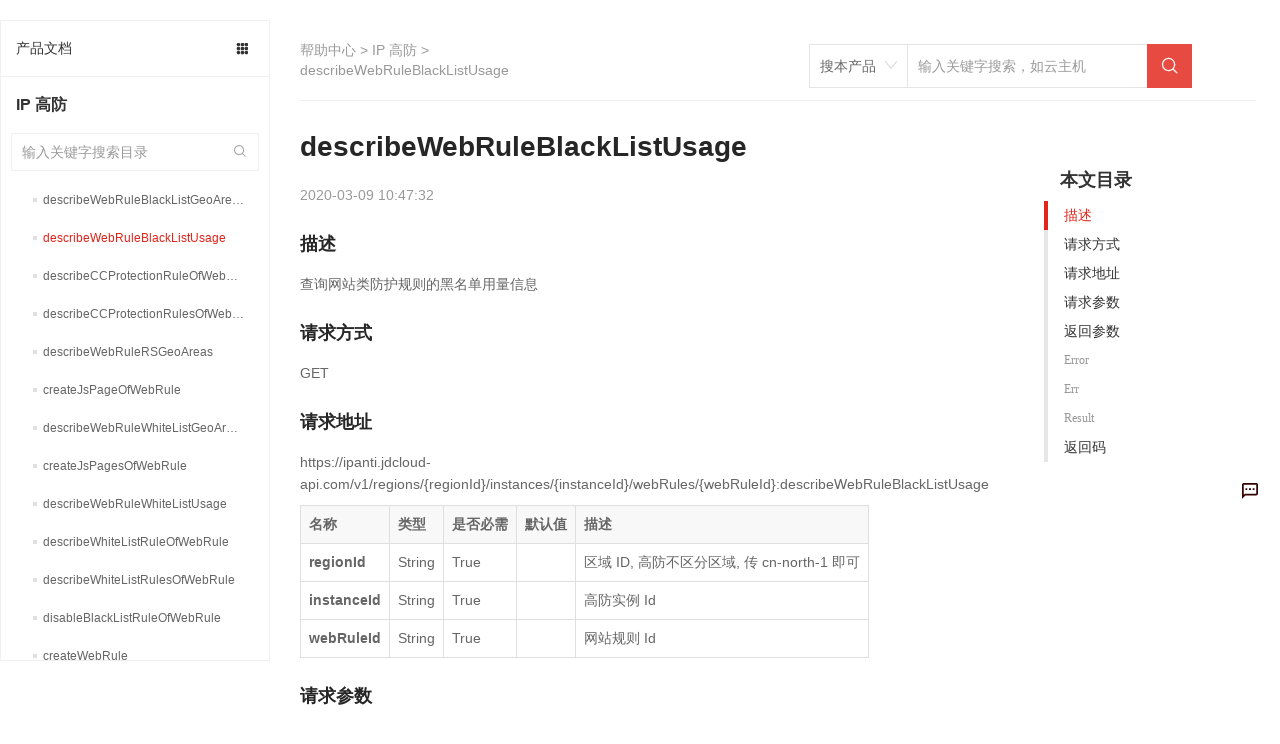

--- FILE ---
content_type: text/html; charset=utf-8
request_url: https://docs.jdcloud.com/cn/anti-ddos-pro/api/describewebruleblacklistusage
body_size: 88819
content:
<!doctype html>
<html data-n-head-ssr data-n-head="">
  <head data-n-head="">
    <meta charset="utf-8">
    <meta name="viewport" content="width=device-width,initial-scale=1,user-scalable=no">
    <meta name="baidu-site-verification" content="reWjPkERdP">
    <link rel="shortcut icon" href="//img1.jcloudcs.com/portal/favicon.ico" type="image/x-icon">
    <link rel="apple-touch-icon" href="//img1.jcloudcs.com/portal/jdy-touch-icon.png">
    <link rel="stylesheet" href="//static-portal.jdcloud.com/jcloud/jc/2.2.0/css/common.css">
    <!-- <link
      rel="stylesheet"
      href="https://unpkg.com/element-ui/lib/theme-chalk/index.css"
    /> -->
    <link type="text/css" rel="stylesheet" href="//static-portal.jdcloud.com/jcloud/jc/2.2.0/widget/m-main-style/m-main-style.css" source="widget">
    <script type="text/javascript">window.pageConfig={compatible:!0,jdfVersion:"2.0.0",hasLangFlag:!0}</script>
    <script src="/toastui-editor-all.min.js"></script>
    <script type="text/javascript" src="//misc.360buyimg.com/jdf/1.0.0/unit/base/1.0.0/base.js"></script>
    <script source="widget" src="//static-portal.jdcloud.com/jcloud/jc/2.2.0/js/lib.js"></script>
    <script async type="text/javascript" src="//img1.jcloudcs.com/ytk/jdcloud-ytk.js"></script>
    <!--奇点配置项设置-->
    <script>!function(){var _=window;_.__qd__=_.__qd__||{},_.__qd__.config=_.__qd__.config||{sid:"4KN6I"}}()</script>
    <!--奇点 JS SDK-->
    <script async name="qidian-sdk" crossorigin="anonymous" src="//qdsdk.jd.com/2.0.0/qd-ext.js"></script>
    <title data-n-head="true">describeWebRuleBlackListUsage--IP 高防-帮助文档-京东云</title><meta data-n-head="true" data-hid="description" name="description" content=""><meta data-n-head="true" data-hid="keywords" name="keywords" content="describeWebRuleBlackListUsage,,IP 高防-帮助文档-京东云"><link data-n-head="true" rel="stylesheet" href="/new-width.css"><link data-n-head="true" rel="stylesheet" href="//static-portal.jdcloud.com/jcloud/jc/2.2.0/widget/jdc-help-details-new-v2/jdc-help-details-new-v2.css"><link rel="preload" href="https://img1.jcloudcs.com/docs-static/dist/client/877726188f31527cce7d.js" as="script"><link rel="preload" href="https://img1.jcloudcs.com/docs-static/dist/client/0c99698243b42bd1c9cd.js" as="script"><link rel="preload" href="https://img1.jcloudcs.com/docs-static/dist/client/766d787e4a0ef91dea74.js" as="script"><link rel="preload" href="https://img1.jcloudcs.com/docs-static/dist/client/be729f1fe007bb0db225.js" as="script"><link rel="preload" href="https://img1.jcloudcs.com/docs-static/dist/client/fc1ceded9d2795b37444.js" as="script"><link rel="preload" href="https://img1.jcloudcs.com/docs-static/dist/client/a0a8d95c6e82ad1dacef.js" as="script"><style data-vue-ssr-id="39846edd:0 09e70af0:0 1b7b9834:0 591af3a7:0 66b02d40:0 f427116e:0 47b03831:0 79bc280b:0 690caaeb:0 2cce29fa:0 1e7c6578:0 671338f6:0 c2a1ba7a:0 08d02af2:0 496ed654:0 ae0bffb6:0 5ed10333:0 c70b33be:0 127be4bb:0">.el-pagination--small .arrow.disabled,.el-table--hidden,.el-table .hidden-columns,.el-table td.is-hidden>*,.el-table th.is-hidden>*{visibility:hidden}.el-dropdown .el-dropdown-selfdefine:focus:active,.el-dropdown .el-dropdown-selfdefine:focus:not(.focusing),.el-message__closeBtn:focus,.el-message__content:focus,.el-popover:focus,.el-popover:focus:active,.el-popover__reference:focus:hover,.el-popover__reference:focus:not(.focusing),.el-rate:active,.el-rate:focus,.el-tooltip:focus:hover,.el-tooltip:focus:not(.focusing),.el-upload-list__item.is-success:active,.el-upload-list__item.is-success:not(.focusing):focus{outline-width:0}.el-input__suffix,.el-tree.is-dragging .el-tree-node__content *{pointer-events:none}@font-face{font-family:element-icons;src:url(https://img1.jcloudcs.com/docs-static/dist/client/fonts/535877f.woff) format("woff"),url(https://img1.jcloudcs.com/docs-static/dist/client/fonts/732389d.ttf) format("truetype");font-weight:400;font-display:"auto";font-style:normal}[class*=" el-icon-"],[class^=el-icon-]{font-family:element-icons!important;speak:none;font-style:normal;font-weight:400;-webkit-font-feature-settings:normal;font-feature-settings:normal;font-variant:normal;text-transform:none;line-height:1;vertical-align:baseline;display:inline-block;-webkit-font-smoothing:antialiased;-moz-osx-font-smoothing:grayscale}.el-icon-ice-cream-round:before{content:"\e6a0"}.el-icon-ice-cream-square:before{content:"\e6a3"}.el-icon-lollipop:before{content:"\e6a4"}.el-icon-potato-strips:before{content:"\e6a5"}.el-icon-milk-tea:before{content:"\e6a6"}.el-icon-ice-drink:before{content:"\e6a7"}.el-icon-ice-tea:before{content:"\e6a9"}.el-icon-coffee:before{content:"\e6aa"}.el-icon-orange:before{content:"\e6ab"}.el-icon-pear:before{content:"\e6ac"}.el-icon-apple:before{content:"\e6ad"}.el-icon-cherry:before{content:"\e6ae"}.el-icon-watermelon:before{content:"\e6af"}.el-icon-grape:before{content:"\e6b0"}.el-icon-refrigerator:before{content:"\e6b1"}.el-icon-goblet-square-full:before{content:"\e6b2"}.el-icon-goblet-square:before{content:"\e6b3"}.el-icon-goblet-full:before{content:"\e6b4"}.el-icon-goblet:before{content:"\e6b5"}.el-icon-cold-drink:before{content:"\e6b6"}.el-icon-coffee-cup:before{content:"\e6b8"}.el-icon-water-cup:before{content:"\e6b9"}.el-icon-hot-water:before{content:"\e6ba"}.el-icon-ice-cream:before{content:"\e6bb"}.el-icon-dessert:before{content:"\e6bc"}.el-icon-sugar:before{content:"\e6bd"}.el-icon-tableware:before{content:"\e6be"}.el-icon-burger:before{content:"\e6bf"}.el-icon-knife-fork:before{content:"\e6c1"}.el-icon-fork-spoon:before{content:"\e6c2"}.el-icon-chicken:before{content:"\e6c3"}.el-icon-food:before{content:"\e6c4"}.el-icon-dish-1:before{content:"\e6c5"}.el-icon-dish:before{content:"\e6c6"}.el-icon-moon-night:before{content:"\e6ee"}.el-icon-moon:before{content:"\e6f0"}.el-icon-cloudy-and-sunny:before{content:"\e6f1"}.el-icon-partly-cloudy:before{content:"\e6f2"}.el-icon-cloudy:before{content:"\e6f3"}.el-icon-sunny:before{content:"\e6f6"}.el-icon-sunset:before{content:"\e6f7"}.el-icon-sunrise-1:before{content:"\e6f8"}.el-icon-sunrise:before{content:"\e6f9"}.el-icon-heavy-rain:before{content:"\e6fa"}.el-icon-lightning:before{content:"\e6fb"}.el-icon-light-rain:before{content:"\e6fc"}.el-icon-wind-power:before{content:"\e6fd"}.el-icon-baseball:before{content:"\e712"}.el-icon-soccer:before{content:"\e713"}.el-icon-football:before{content:"\e715"}.el-icon-basketball:before{content:"\e716"}.el-icon-ship:before{content:"\e73f"}.el-icon-truck:before{content:"\e740"}.el-icon-bicycle:before{content:"\e741"}.el-icon-mobile-phone:before{content:"\e6d3"}.el-icon-service:before{content:"\e6d4"}.el-icon-key:before{content:"\e6e2"}.el-icon-unlock:before{content:"\e6e4"}.el-icon-lock:before{content:"\e6e5"}.el-icon-watch:before{content:"\e6fe"}.el-icon-watch-1:before{content:"\e6ff"}.el-icon-timer:before{content:"\e702"}.el-icon-alarm-clock:before{content:"\e703"}.el-icon-map-location:before{content:"\e704"}.el-icon-delete-location:before{content:"\e705"}.el-icon-add-location:before{content:"\e706"}.el-icon-location-information:before{content:"\e707"}.el-icon-location-outline:before{content:"\e708"}.el-icon-location:before{content:"\e79e"}.el-icon-place:before{content:"\e709"}.el-icon-discover:before{content:"\e70a"}.el-icon-first-aid-kit:before{content:"\e70b"}.el-icon-trophy-1:before{content:"\e70c"}.el-icon-trophy:before{content:"\e70d"}.el-icon-medal:before{content:"\e70e"}.el-icon-medal-1:before{content:"\e70f"}.el-icon-stopwatch:before{content:"\e710"}.el-icon-mic:before{content:"\e711"}.el-icon-copy-document:before{content:"\e718"}.el-icon-full-screen:before{content:"\e719"}.el-icon-switch-button:before{content:"\e71b"}.el-icon-aim:before{content:"\e71c"}.el-icon-crop:before{content:"\e71d"}.el-icon-odometer:before{content:"\e71e"}.el-icon-time:before{content:"\e71f"}.el-icon-bangzhu:before{content:"\e724"}.el-icon-close-notification:before{content:"\e726"}.el-icon-microphone:before{content:"\e727"}.el-icon-turn-off-microphone:before{content:"\e728"}.el-icon-position:before{content:"\e729"}.el-icon-postcard:before{content:"\e72a"}.el-icon-message:before{content:"\e72b"}.el-icon-chat-line-square:before{content:"\e72d"}.el-icon-chat-dot-square:before{content:"\e72e"}.el-icon-chat-dot-round:before{content:"\e72f"}.el-icon-chat-square:before{content:"\e730"}.el-icon-chat-line-round:before{content:"\e731"}.el-icon-chat-round:before{content:"\e732"}.el-icon-set-up:before{content:"\e733"}.el-icon-turn-off:before{content:"\e734"}.el-icon-open:before{content:"\e735"}.el-icon-connection:before{content:"\e736"}.el-icon-link:before{content:"\e737"}.el-icon-cpu:before{content:"\e738"}.el-icon-thumb:before{content:"\e739"}.el-icon-female:before{content:"\e73a"}.el-icon-male:before{content:"\e73b"}.el-icon-guide:before{content:"\e73c"}.el-icon-news:before{content:"\e73e"}.el-icon-price-tag:before{content:"\e744"}.el-icon-discount:before{content:"\e745"}.el-icon-wallet:before{content:"\e747"}.el-icon-coin:before{content:"\e748"}.el-icon-money:before{content:"\e749"}.el-icon-bank-card:before{content:"\e74a"}.el-icon-box:before{content:"\e74b"}.el-icon-present:before{content:"\e74c"}.el-icon-sell:before{content:"\e6d5"}.el-icon-sold-out:before{content:"\e6d6"}.el-icon-shopping-bag-2:before{content:"\e74d"}.el-icon-shopping-bag-1:before{content:"\e74e"}.el-icon-shopping-cart-2:before{content:"\e74f"}.el-icon-shopping-cart-1:before{content:"\e750"}.el-icon-shopping-cart-full:before{content:"\e751"}.el-icon-smoking:before{content:"\e752"}.el-icon-no-smoking:before{content:"\e753"}.el-icon-house:before{content:"\e754"}.el-icon-table-lamp:before{content:"\e755"}.el-icon-school:before{content:"\e756"}.el-icon-office-building:before{content:"\e757"}.el-icon-toilet-paper:before{content:"\e758"}.el-icon-notebook-2:before{content:"\e759"}.el-icon-notebook-1:before{content:"\e75a"}.el-icon-files:before{content:"\e75b"}.el-icon-collection:before{content:"\e75c"}.el-icon-receiving:before{content:"\e75d"}.el-icon-suitcase-1:before{content:"\e760"}.el-icon-suitcase:before{content:"\e761"}.el-icon-film:before{content:"\e763"}.el-icon-collection-tag:before{content:"\e765"}.el-icon-data-analysis:before{content:"\e766"}.el-icon-pie-chart:before{content:"\e767"}.el-icon-data-board:before{content:"\e768"}.el-icon-data-line:before{content:"\e76d"}.el-icon-reading:before{content:"\e769"}.el-icon-magic-stick:before{content:"\e76a"}.el-icon-coordinate:before{content:"\e76b"}.el-icon-mouse:before{content:"\e76c"}.el-icon-brush:before{content:"\e76e"}.el-icon-headset:before{content:"\e76f"}.el-icon-umbrella:before{content:"\e770"}.el-icon-scissors:before{content:"\e771"}.el-icon-mobile:before{content:"\e773"}.el-icon-attract:before{content:"\e774"}.el-icon-monitor:before{content:"\e775"}.el-icon-search:before{content:"\e778"}.el-icon-takeaway-box:before{content:"\e77a"}.el-icon-paperclip:before{content:"\e77d"}.el-icon-printer:before{content:"\e77e"}.el-icon-document-add:before{content:"\e782"}.el-icon-document:before{content:"\e785"}.el-icon-document-checked:before{content:"\e786"}.el-icon-document-copy:before{content:"\e787"}.el-icon-document-delete:before{content:"\e788"}.el-icon-document-remove:before{content:"\e789"}.el-icon-tickets:before{content:"\e78b"}.el-icon-folder-checked:before{content:"\e77f"}.el-icon-folder-delete:before{content:"\e780"}.el-icon-folder-remove:before{content:"\e781"}.el-icon-folder-add:before{content:"\e783"}.el-icon-folder-opened:before{content:"\e784"}.el-icon-folder:before{content:"\e78a"}.el-icon-edit-outline:before{content:"\e764"}.el-icon-edit:before{content:"\e78c"}.el-icon-date:before{content:"\e78e"}.el-icon-c-scale-to-original:before{content:"\e7c6"}.el-icon-view:before{content:"\e6ce"}.el-icon-loading:before{content:"\e6cf"}.el-icon-rank:before{content:"\e6d1"}.el-icon-sort-down:before{content:"\e7c4"}.el-icon-sort-up:before{content:"\e7c5"}.el-icon-sort:before{content:"\e6d2"}.el-icon-finished:before{content:"\e6cd"}.el-icon-refresh-left:before{content:"\e6c7"}.el-icon-refresh-right:before{content:"\e6c8"}.el-icon-refresh:before{content:"\e6d0"}.el-icon-video-play:before{content:"\e7c0"}.el-icon-video-pause:before{content:"\e7c1"}.el-icon-d-arrow-right:before{content:"\e6dc"}.el-icon-d-arrow-left:before{content:"\e6dd"}.el-icon-arrow-up:before{content:"\e6e1"}.el-icon-arrow-down:before{content:"\e6df"}.el-icon-arrow-right:before{content:"\e6e0"}.el-icon-arrow-left:before{content:"\e6de"}.el-icon-top-right:before{content:"\e6e7"}.el-icon-top-left:before{content:"\e6e8"}.el-icon-top:before{content:"\e6e6"}.el-icon-bottom:before{content:"\e6eb"}.el-icon-right:before{content:"\e6e9"}.el-icon-back:before{content:"\e6ea"}.el-icon-bottom-right:before{content:"\e6ec"}.el-icon-bottom-left:before{content:"\e6ed"}.el-icon-caret-top:before{content:"\e78f"}.el-icon-caret-bottom:before{content:"\e790"}.el-icon-caret-right:before{content:"\e791"}.el-icon-caret-left:before{content:"\e792"}.el-icon-d-caret:before{content:"\e79a"}.el-icon-share:before{content:"\e793"}.el-icon-menu:before{content:"\e798"}.el-icon-s-grid:before{content:"\e7a6"}.el-icon-s-check:before{content:"\e7a7"}.el-icon-s-data:before{content:"\e7a8"}.el-icon-s-opportunity:before{content:"\e7aa"}.el-icon-s-custom:before{content:"\e7ab"}.el-icon-s-claim:before{content:"\e7ad"}.el-icon-s-finance:before{content:"\e7ae"}.el-icon-s-comment:before{content:"\e7af"}.el-icon-s-flag:before{content:"\e7b0"}.el-icon-s-marketing:before{content:"\e7b1"}.el-icon-s-shop:before{content:"\e7b4"}.el-icon-s-open:before{content:"\e7b5"}.el-icon-s-management:before{content:"\e7b6"}.el-icon-s-ticket:before{content:"\e7b7"}.el-icon-s-release:before{content:"\e7b8"}.el-icon-s-home:before{content:"\e7b9"}.el-icon-s-promotion:before{content:"\e7ba"}.el-icon-s-operation:before{content:"\e7bb"}.el-icon-s-unfold:before{content:"\e7bc"}.el-icon-s-fold:before{content:"\e7a9"}.el-icon-s-platform:before{content:"\e7bd"}.el-icon-s-order:before{content:"\e7be"}.el-icon-s-cooperation:before{content:"\e7bf"}.el-icon-bell:before{content:"\e725"}.el-icon-message-solid:before{content:"\e799"}.el-icon-video-camera:before{content:"\e772"}.el-icon-video-camera-solid:before{content:"\e796"}.el-icon-camera:before{content:"\e779"}.el-icon-camera-solid:before{content:"\e79b"}.el-icon-download:before{content:"\e77c"}.el-icon-upload2:before{content:"\e77b"}.el-icon-upload:before{content:"\e7c3"}.el-icon-picture-outline-round:before{content:"\e75f"}.el-icon-picture-outline:before{content:"\e75e"}.el-icon-picture:before{content:"\e79f"}.el-icon-close:before{content:"\e6db"}.el-icon-check:before{content:"\e6da"}.el-icon-plus:before{content:"\e6d9"}.el-icon-minus:before{content:"\e6d8"}.el-icon-help:before{content:"\e73d"}.el-icon-s-help:before{content:"\e7b3"}.el-icon-circle-close:before{content:"\e78d"}.el-icon-circle-check:before{content:"\e720"}.el-icon-circle-plus-outline:before{content:"\e723"}.el-icon-remove-outline:before{content:"\e722"}.el-icon-zoom-out:before{content:"\e776"}.el-icon-zoom-in:before{content:"\e777"}.el-icon-error:before{content:"\e79d"}.el-icon-success:before{content:"\e79c"}.el-icon-circle-plus:before{content:"\e7a0"}.el-icon-remove:before{content:"\e7a2"}.el-icon-info:before{content:"\e7a1"}.el-icon-question:before{content:"\e7a4"}.el-icon-warning-outline:before{content:"\e6c9"}.el-icon-warning:before{content:"\e7a3"}.el-icon-goods:before{content:"\e7c2"}.el-icon-s-goods:before{content:"\e7b2"}.el-icon-star-off:before{content:"\e717"}.el-icon-star-on:before{content:"\e797"}.el-icon-more-outline:before{content:"\e6cc"}.el-icon-more:before{content:"\e794"}.el-icon-phone-outline:before{content:"\e6cb"}.el-icon-phone:before{content:"\e795"}.el-icon-user:before{content:"\e6e3"}.el-icon-user-solid:before{content:"\e7a5"}.el-icon-setting:before{content:"\e6ca"}.el-icon-s-tools:before{content:"\e7ac"}.el-icon-delete:before{content:"\e6d7"}.el-icon-delete-solid:before{content:"\e7c9"}.el-icon-eleme:before{content:"\e7c7"}.el-icon-platform-eleme:before{content:"\e7ca"}.el-icon-loading{-webkit-animation:rotating 2s linear infinite;animation:rotating 2s linear infinite}.el-icon--right{margin-left:5px}.el-icon--left{margin-right:5px}@-webkit-keyframes rotating{0%{-webkit-transform:rotate(0);transform:rotate(0)}to{-webkit-transform:rotate(1turn);transform:rotate(1turn)}}@keyframes rotating{0%{-webkit-transform:rotate(0);transform:rotate(0)}to{-webkit-transform:rotate(1turn);transform:rotate(1turn)}}.el-pagination{white-space:nowrap;padding:2px 5px;color:#303133;font-weight:700}.el-pagination:after,.el-pagination:before{display:table;content:""}.el-pagination:after{clear:both}.el-pagination button,.el-pagination span:not([class*=suffix]){display:inline-block;font-size:13px;min-width:35.5px;height:28px;line-height:28px;vertical-align:top;-webkit-box-sizing:border-box;box-sizing:border-box}.el-pagination .el-input__inner{text-align:center;-moz-appearance:textfield;line-height:normal}.el-pagination .el-input__suffix{right:0;-webkit-transform:scale(.8);transform:scale(.8)}.el-pagination .el-select .el-input{width:100px;margin:0 5px}.el-pagination .el-select .el-input .el-input__inner{padding-right:25px;border-radius:3px}.el-pagination button{border:none;padding:0 6px;background:0 0}.el-pagination button:focus{outline:0}.el-pagination button:hover{color:#409eff}.el-pagination button:disabled{color:#c0c4cc;background-color:#fff;cursor:not-allowed}.el-pagination .btn-next,.el-pagination .btn-prev{background:50% no-repeat #fff;background-size:16px;cursor:pointer;margin:0;color:#303133}.el-pagination .btn-next .el-icon,.el-pagination .btn-prev .el-icon{display:block;font-size:12px;font-weight:700}.el-pagination .btn-prev{padding-right:12px}.el-pagination .btn-next{padding-left:12px}.el-pagination .el-pager li.disabled{color:#c0c4cc;cursor:not-allowed}.el-pager li,.el-pager li.btn-quicknext:hover,.el-pager li.btn-quickprev:hover{cursor:pointer}.el-pagination--small .btn-next,.el-pagination--small .btn-prev,.el-pagination--small .el-pager li,.el-pagination--small .el-pager li.btn-quicknext,.el-pagination--small .el-pager li.btn-quickprev,.el-pagination--small .el-pager li:last-child{border-color:transparent;font-size:12px;line-height:22px;height:22px;min-width:22px}.el-pagination--small .more:before,.el-pagination--small li.more:before{line-height:24px}.el-pagination--small button,.el-pagination--small span:not([class*=suffix]){height:22px;line-height:22px}.el-pagination--small .el-pagination__editor,.el-pagination--small .el-pagination__editor.el-input .el-input__inner{height:22px}.el-pagination__sizes{margin:0 10px 0 0;font-weight:400;color:#606266}.el-pagination__sizes .el-input .el-input__inner{font-size:13px;padding-left:8px}.el-pagination__sizes .el-input .el-input__inner:hover{border-color:#409eff}.el-pagination__total{margin-right:10px;font-weight:400;color:#606266}.el-pagination__jump{margin-left:24px;font-weight:400;color:#606266}.el-pagination__jump .el-input__inner{padding:0 3px}.el-pagination__rightwrapper{float:right}.el-pagination__editor{line-height:18px;padding:0 2px;height:28px;text-align:center;margin:0 2px;-webkit-box-sizing:border-box;box-sizing:border-box;border-radius:3px}.el-pager,.el-pagination.is-background .btn-next,.el-pagination.is-background .btn-prev{padding:0}.el-pagination__editor.el-input{width:50px}.el-pagination__editor.el-input .el-input__inner{height:28px}.el-pagination__editor .el-input__inner::-webkit-inner-spin-button,.el-pagination__editor .el-input__inner::-webkit-outer-spin-button{-webkit-appearance:none;margin:0}.el-pagination.is-background .btn-next,.el-pagination.is-background .btn-prev,.el-pagination.is-background .el-pager li{margin:0 5px;background-color:#f4f4f5;color:#606266;min-width:30px;border-radius:2px}.el-pagination.is-background .btn-next.disabled,.el-pagination.is-background .btn-next:disabled,.el-pagination.is-background .btn-prev.disabled,.el-pagination.is-background .btn-prev:disabled,.el-pagination.is-background .el-pager li.disabled{color:#c0c4cc}.el-pagination.is-background .el-pager li:not(.disabled):hover{color:#409eff}.el-pagination.is-background .el-pager li:not(.disabled).active{background-color:#409eff;color:#fff}.el-dialog,.el-pager li{background:#fff;-webkit-box-sizing:border-box}.el-pagination.is-background.el-pagination--small .btn-next,.el-pagination.is-background.el-pagination--small .btn-prev,.el-pagination.is-background.el-pagination--small .el-pager li{margin:0 3px;min-width:22px}.el-pager,.el-pager li{vertical-align:top;margin:0;display:inline-block}.el-pager{-ms-user-select:none;user-select:none;list-style:none;font-size:0}.el-date-table,.el-pager,.el-table th{-webkit-user-select:none;-moz-user-select:none}.el-pager .more:before{line-height:30px}.el-pager li{padding:0 4px;font-size:13px;min-width:35.5px;height:28px;line-height:28px;-webkit-box-sizing:border-box;box-sizing:border-box;text-align:center}.el-menu--collapse .el-menu .el-submenu,.el-menu--popup{min-width:200px}.el-pager li.btn-quicknext,.el-pager li.btn-quickprev{line-height:28px;color:#303133}.el-pager li.btn-quicknext.disabled,.el-pager li.btn-quickprev.disabled{color:#c0c4cc}.el-pager li.active+li{border-left:0}.el-pager li:hover{color:#409eff}.el-pager li.active{color:#409eff;cursor:default}@-webkit-keyframes v-modal-in{0%{opacity:0}}@-webkit-keyframes v-modal-out{to{opacity:0}}.el-dialog{position:relative;margin:0 auto 50px;border-radius:2px;-webkit-box-shadow:0 1px 3px rgba(0,0,0,.3);box-shadow:0 1px 3px rgba(0,0,0,.3);-webkit-box-sizing:border-box;box-sizing:border-box;width:50%}.el-dialog.is-fullscreen{width:100%;margin-top:0;margin-bottom:0;height:100%;overflow:auto}.el-dialog__wrapper{position:fixed;top:0;right:0;bottom:0;left:0;overflow:auto;margin:0}.el-dialog__header{padding:20px 20px 10px}.el-dialog__headerbtn{position:absolute;top:20px;right:20px;padding:0;background:0 0;border:none;outline:0;cursor:pointer;font-size:16px}.el-dialog__headerbtn .el-dialog__close{color:#909399}.el-dialog__headerbtn:focus .el-dialog__close,.el-dialog__headerbtn:hover .el-dialog__close{color:#409eff}.el-dialog__title{line-height:24px;font-size:18px;color:#303133}.el-dialog__body{padding:30px 20px;color:#606266;font-size:14px;word-break:break-all}.el-dialog__footer{padding:10px 20px 20px;text-align:right;-webkit-box-sizing:border-box;box-sizing:border-box}.el-dialog--center{text-align:center}.el-dialog--center .el-dialog__body{text-align:left;text-align:initial;padding:25px 25px 30px}.el-dialog--center .el-dialog__footer{text-align:inherit}.dialog-fade-enter-active{-webkit-animation:dialog-fade-in .3s;animation:dialog-fade-in .3s}.dialog-fade-leave-active{-webkit-animation:dialog-fade-out .3s;animation:dialog-fade-out .3s}@-webkit-keyframes dialog-fade-in{0%{-webkit-transform:translate3d(0,-20px,0);transform:translate3d(0,-20px,0);opacity:0}to{-webkit-transform:translateZ(0);transform:translateZ(0);opacity:1}}@keyframes dialog-fade-in{0%{-webkit-transform:translate3d(0,-20px,0);transform:translate3d(0,-20px,0);opacity:0}to{-webkit-transform:translateZ(0);transform:translateZ(0);opacity:1}}@-webkit-keyframes dialog-fade-out{0%{-webkit-transform:translateZ(0);transform:translateZ(0);opacity:1}to{-webkit-transform:translate3d(0,-20px,0);transform:translate3d(0,-20px,0);opacity:0}}@keyframes dialog-fade-out{0%{-webkit-transform:translateZ(0);transform:translateZ(0);opacity:1}to{-webkit-transform:translate3d(0,-20px,0);transform:translate3d(0,-20px,0);opacity:0}}.el-autocomplete{position:relative;display:inline-block}.el-autocomplete-suggestion{margin:5px 0;-webkit-box-shadow:0 2px 12px 0 rgba(0,0,0,.1);box-shadow:0 2px 12px 0 rgba(0,0,0,.1);border-radius:4px;border:1px solid #e4e7ed;-webkit-box-sizing:border-box;box-sizing:border-box;background-color:#fff}.el-dropdown-menu,.el-menu--collapse .el-submenu .el-menu{z-index:10;-webkit-box-shadow:0 2px 12px 0 rgba(0,0,0,.1)}.el-autocomplete-suggestion__wrap{max-height:280px;padding:10px 0;-webkit-box-sizing:border-box;box-sizing:border-box}.el-autocomplete-suggestion__list{margin:0;padding:0}.el-autocomplete-suggestion li{padding:0 20px;margin:0;line-height:34px;cursor:pointer;color:#606266;font-size:14px;list-style:none;white-space:nowrap;overflow:hidden;text-overflow:ellipsis}.el-autocomplete-suggestion li.highlighted,.el-autocomplete-suggestion li:hover{background-color:#f5f7fa}.el-autocomplete-suggestion li.divider{margin-top:6px;border-top:1px solid #000}.el-autocomplete-suggestion li.divider:last-child{margin-bottom:-6px}.el-autocomplete-suggestion.is-loading li{text-align:center;height:100px;line-height:100px;font-size:20px;color:#999}.el-autocomplete-suggestion.is-loading li:after{display:inline-block;content:"";height:100%;vertical-align:middle}.el-autocomplete-suggestion.is-loading li:hover{background-color:#fff}.el-autocomplete-suggestion.is-loading .el-icon-loading{vertical-align:middle}.el-dropdown{display:inline-block;position:relative;color:#606266;font-size:14px}.el-dropdown .el-button-group{display:block}.el-dropdown .el-button-group .el-button{float:none}.el-dropdown .el-dropdown__caret-button{padding-left:5px;padding-right:5px;position:relative;border-left:none}.el-dropdown .el-dropdown__caret-button:before{content:"";position:absolute;display:block;width:1px;top:5px;bottom:5px;left:0;background:hsla(0,0%,100%,.5)}.el-dropdown .el-dropdown__caret-button.el-button--default:before{background:rgba(220,223,230,.5)}.el-dropdown .el-dropdown__caret-button:hover:before{top:0;bottom:0}.el-dropdown .el-dropdown__caret-button .el-dropdown__icon{padding-left:0}.el-dropdown__icon{font-size:12px;margin:0 3px}.el-dropdown-menu{position:absolute;top:0;left:0;padding:10px 0;margin:5px 0;background-color:#fff;border:1px solid #ebeef5;border-radius:4px;-webkit-box-shadow:0 2px 12px 0 rgba(0,0,0,.1);box-shadow:0 2px 12px 0 rgba(0,0,0,.1)}.el-dropdown-menu__item{list-style:none;line-height:36px;padding:0 20px;margin:0;font-size:14px;color:#606266;cursor:pointer;outline:0}.el-dropdown-menu__item:focus,.el-dropdown-menu__item:not(.is-disabled):hover{background-color:#ecf5ff;color:#66b1ff}.el-dropdown-menu__item i{margin-right:5px}.el-dropdown-menu__item--divided{position:relative;margin-top:6px;border-top:1px solid #ebeef5}.el-dropdown-menu__item--divided:before{content:"";height:6px;display:block;margin:0 -20px;background-color:#fff}.el-dropdown-menu__item.is-disabled{cursor:default;color:#bbb;pointer-events:none}.el-dropdown-menu--medium{padding:6px 0}.el-dropdown-menu--medium .el-dropdown-menu__item{line-height:30px;padding:0 17px;font-size:14px}.el-dropdown-menu--medium .el-dropdown-menu__item.el-dropdown-menu__item--divided{margin-top:6px}.el-dropdown-menu--medium .el-dropdown-menu__item.el-dropdown-menu__item--divided:before{height:6px;margin:0 -17px}.el-dropdown-menu--small{padding:6px 0}.el-dropdown-menu--small .el-dropdown-menu__item{line-height:27px;padding:0 15px;font-size:13px}.el-dropdown-menu--small .el-dropdown-menu__item.el-dropdown-menu__item--divided{margin-top:4px}.el-dropdown-menu--small .el-dropdown-menu__item.el-dropdown-menu__item--divided:before{height:4px;margin:0 -15px}.el-dropdown-menu--mini{padding:3px 0}.el-dropdown-menu--mini .el-dropdown-menu__item{line-height:24px;padding:0 10px;font-size:12px}.el-dropdown-menu--mini .el-dropdown-menu__item.el-dropdown-menu__item--divided{margin-top:3px}.el-dropdown-menu--mini .el-dropdown-menu__item.el-dropdown-menu__item--divided:before{height:3px;margin:0 -10px}.el-menu{border-right:1px solid #e6e6e6;list-style:none;position:relative;margin:0;padding-left:0}.el-menu,.el-menu--horizontal>.el-menu-item:not(.is-disabled):focus,.el-menu--horizontal>.el-menu-item:not(.is-disabled):hover,.el-menu--horizontal>.el-submenu .el-submenu__title:hover{background-color:#fff}.el-menu:after,.el-menu:before{display:table;content:""}.el-menu:after{clear:both}.el-menu.el-menu--horizontal{border-bottom:1px solid #e6e6e6}.el-menu--horizontal{border-right:none}.el-menu--horizontal>.el-menu-item{float:left;height:60px;line-height:60px;margin:0;border-bottom:2px solid transparent;color:#909399}.el-menu--horizontal>.el-menu-item a,.el-menu--horizontal>.el-menu-item a:hover{color:inherit}.el-menu--horizontal>.el-submenu{float:left}.el-menu--horizontal>.el-submenu:focus,.el-menu--horizontal>.el-submenu:hover{outline:0}.el-menu--horizontal>.el-submenu:focus .el-submenu__title,.el-menu--horizontal>.el-submenu:hover .el-submenu__title{color:#303133}.el-menu--horizontal>.el-submenu.is-active .el-submenu__title{border-bottom:2px solid #409eff;color:#303133}.el-menu--horizontal>.el-submenu .el-submenu__title{height:60px;line-height:60px;border-bottom:2px solid transparent;color:#909399}.el-menu--horizontal>.el-submenu .el-submenu__icon-arrow{position:static;vertical-align:middle;margin-left:8px;margin-top:-3px}.el-menu--horizontal .el-menu .el-menu-item,.el-menu--horizontal .el-menu .el-submenu__title{background-color:#fff;float:none;height:36px;line-height:36px;padding:0 10px;color:#909399}.el-menu--horizontal .el-menu .el-menu-item.is-active,.el-menu--horizontal .el-menu .el-submenu.is-active>.el-submenu__title{color:#303133}.el-menu--horizontal .el-menu-item:not(.is-disabled):focus,.el-menu--horizontal .el-menu-item:not(.is-disabled):hover{outline:0;color:#303133}.el-menu--horizontal>.el-menu-item.is-active{border-bottom:2px solid #409eff;color:#303133}.el-menu--collapse{width:64px}.el-menu--collapse>.el-menu-item [class^=el-icon-],.el-menu--collapse>.el-submenu>.el-submenu__title [class^=el-icon-]{margin:0;vertical-align:middle;width:24px;text-align:center}.el-menu--collapse>.el-menu-item .el-submenu__icon-arrow,.el-menu--collapse>.el-submenu>.el-submenu__title .el-submenu__icon-arrow{display:none}.el-menu--collapse>.el-menu-item span,.el-menu--collapse>.el-submenu>.el-submenu__title span{height:0;width:0;overflow:hidden;visibility:hidden;display:inline-block}.el-menu--collapse>.el-menu-item.is-active i{color:inherit}.el-menu--collapse .el-submenu{position:relative}.el-menu--collapse .el-submenu .el-menu{position:absolute;margin-left:5px;top:0;left:100%;border:1px solid #e4e7ed;border-radius:2px;-webkit-box-shadow:0 2px 12px 0 rgba(0,0,0,.1);box-shadow:0 2px 12px 0 rgba(0,0,0,.1)}.el-menu-item,.el-submenu__title{height:56px;line-height:56px;position:relative;-webkit-box-sizing:border-box;white-space:nowrap;list-style:none}.el-menu--collapse .el-submenu.is-opened>.el-submenu__title .el-submenu__icon-arrow{-webkit-transform:none;transform:none}.el-menu--popup{z-index:100;border:none;padding:5px 0;border-radius:2px;-webkit-box-shadow:0 2px 12px 0 rgba(0,0,0,.1);box-shadow:0 2px 12px 0 rgba(0,0,0,.1)}.el-menu--popup-bottom-start{margin-top:5px}.el-menu--popup-right-start{margin-left:5px;margin-right:5px}.el-menu-item{font-size:14px;color:#303133;padding:0 20px;cursor:pointer;-webkit-transition:border-color .3s,background-color .3s,color .3s;transition:border-color .3s,background-color .3s,color .3s;-webkit-box-sizing:border-box;box-sizing:border-box}.el-menu-item *{vertical-align:middle}.el-menu-item i{color:#909399}.el-menu-item:focus,.el-menu-item:hover{outline:0;background-color:#ecf5ff}.el-menu-item.is-disabled{opacity:.25;cursor:not-allowed;background:0 0!important}.el-menu-item [class^=el-icon-]{margin-right:5px;width:24px;text-align:center;font-size:18px;vertical-align:middle}.el-menu-item.is-active{color:#409eff}.el-menu-item.is-active i{color:inherit}.el-submenu{list-style:none;margin:0;padding-left:0}.el-submenu__title{font-size:14px;color:#303133;padding:0 20px;cursor:pointer;-webkit-transition:border-color .3s,background-color .3s,color .3s;transition:border-color .3s,background-color .3s,color .3s;-webkit-box-sizing:border-box;box-sizing:border-box}.el-submenu__title *{vertical-align:middle}.el-submenu__title i{color:#909399}.el-submenu__title:focus,.el-submenu__title:hover{outline:0;background-color:#ecf5ff}.el-submenu__title.is-disabled{opacity:.25;cursor:not-allowed;background:0 0!important}.el-submenu__title:hover{background-color:#ecf5ff}.el-submenu .el-menu{border:none}.el-submenu .el-menu-item{height:50px;line-height:50px;padding:0 45px;min-width:200px}.el-submenu__icon-arrow{position:absolute;top:50%;right:20px;margin-top:-7px;-webkit-transition:-webkit-transform .3s;transition:-webkit-transform .3s;transition:transform .3s;transition:transform .3s,-webkit-transform .3s;font-size:12px}.el-submenu.is-active .el-submenu__title{border-bottom-color:#409eff}.el-submenu.is-opened>.el-submenu__title .el-submenu__icon-arrow{-webkit-transform:rotate(180deg);transform:rotate(180deg)}.el-submenu.is-disabled .el-menu-item,.el-submenu.is-disabled .el-submenu__title{opacity:.25;cursor:not-allowed;background:0 0!important}.el-submenu [class^=el-icon-]{vertical-align:middle;margin-right:5px;width:24px;text-align:center;font-size:18px}.el-menu-item-group>ul{padding:0}.el-menu-item-group__title{padding:7px 0 7px 20px;line-height:normal;font-size:12px;color:#909399}.el-radio-button__inner,.el-radio-group{display:inline-block;line-height:1;vertical-align:middle}.horizontal-collapse-transition .el-submenu__title .el-submenu__icon-arrow{-webkit-transition:.2s;transition:.2s;opacity:0}.el-radio-group{font-size:0}.el-radio-button{position:relative;display:inline-block;outline:0}.el-radio-button__inner{white-space:nowrap;background:#fff;border:1px solid #dcdfe6;font-weight:500;border-left:0;color:#606266;-webkit-appearance:none;text-align:center;-webkit-box-sizing:border-box;box-sizing:border-box;outline:0;margin:0;position:relative;cursor:pointer;-webkit-transition:all .3s cubic-bezier(.645,.045,.355,1);transition:all .3s cubic-bezier(.645,.045,.355,1);padding:12px 20px;font-size:14px;border-radius:0}.el-radio-button__inner.is-round{padding:12px 20px}.el-radio-button__inner:hover{color:#409eff}.el-radio-button__inner [class*=el-icon-]{line-height:.9}.el-radio-button__inner [class*=el-icon-]+span{margin-left:5px}.el-radio-button:first-child .el-radio-button__inner{border-left:1px solid #dcdfe6;border-radius:4px 0 0 4px;-webkit-box-shadow:none!important;box-shadow:none!important}.el-radio-button__orig-radio{opacity:0;outline:0;position:absolute;z-index:-1}.el-radio-button__orig-radio:checked+.el-radio-button__inner{color:#fff;background-color:#409eff;border-color:#409eff;-webkit-box-shadow:-1px 0 0 0 #409eff;box-shadow:-1px 0 0 0 #409eff}.el-radio-button__orig-radio:disabled+.el-radio-button__inner{color:#c0c4cc;cursor:not-allowed;background-image:none;background-color:#fff;border-color:#ebeef5;-webkit-box-shadow:none;box-shadow:none}.el-radio-button__orig-radio:disabled:checked+.el-radio-button__inner{background-color:#f2f6fc}.el-radio-button:last-child .el-radio-button__inner{border-radius:0 4px 4px 0}.el-popover,.el-radio-button:first-child:last-child .el-radio-button__inner{border-radius:4px}.el-radio-button--medium .el-radio-button__inner{padding:10px 20px;font-size:14px;border-radius:0}.el-radio-button--medium .el-radio-button__inner.is-round{padding:10px 20px}.el-radio-button--small .el-radio-button__inner{padding:9px 15px;font-size:12px;border-radius:0}.el-radio-button--small .el-radio-button__inner.is-round{padding:9px 15px}.el-radio-button--mini .el-radio-button__inner{padding:7px 15px;font-size:12px;border-radius:0}.el-radio-button--mini .el-radio-button__inner.is-round{padding:7px 15px}.el-radio-button:focus:not(.is-focus):not(:active):not(.is-disabled){-webkit-box-shadow:0 0 2px 2px #409eff;box-shadow:0 0 2px 2px #409eff}.el-switch{display:-webkit-inline-box;display:-ms-inline-flexbox;display:inline-flex;-webkit-box-align:center;-ms-flex-align:center;align-items:center;position:relative;font-size:14px;line-height:20px;height:20px;vertical-align:middle}.el-switch__core,.el-switch__label{display:inline-block;cursor:pointer}.el-switch.is-disabled .el-switch__core,.el-switch.is-disabled .el-switch__label{cursor:not-allowed}.el-switch__label{-webkit-transition:.2s;transition:.2s;height:20px;font-size:14px;font-weight:500;vertical-align:middle;color:#303133}.el-switch__label.is-active{color:#409eff}.el-switch__label--left{margin-right:10px}.el-switch__label--right{margin-left:10px}.el-switch__label *{line-height:1;font-size:14px;display:inline-block}.el-switch__input{position:absolute;width:0;height:0;opacity:0;margin:0}.el-switch__core{margin:0;position:relative;width:40px;height:20px;border:1px solid #dcdfe6;outline:0;border-radius:10px;-webkit-box-sizing:border-box;box-sizing:border-box;background:#dcdfe6;-webkit-transition:border-color .3s,background-color .3s;transition:border-color .3s,background-color .3s;vertical-align:middle}.el-switch__core:after{content:"";position:absolute;top:1px;left:1px;border-radius:100%;-webkit-transition:all .3s;transition:all .3s;width:16px;height:16px;background-color:#fff}.el-switch.is-checked .el-switch__core{border-color:#409eff;background-color:#409eff}.el-switch.is-checked .el-switch__core:after{left:100%;margin-left:-17px}.el-switch.is-disabled{opacity:.6}.el-switch--wide .el-switch__label.el-switch__label--left span{left:10px}.el-switch--wide .el-switch__label.el-switch__label--right span{right:10px}.el-switch .label-fade-enter,.el-switch .label-fade-leave-active{opacity:0}.el-select-dropdown{position:absolute;z-index:1001;border:1px solid #e4e7ed;border-radius:4px;background-color:#fff;-webkit-box-shadow:0 2px 12px 0 rgba(0,0,0,.1);box-shadow:0 2px 12px 0 rgba(0,0,0,.1);-webkit-box-sizing:border-box;box-sizing:border-box;margin:5px 0}.el-select-dropdown.is-multiple .el-select-dropdown__item.selected{color:#409eff;background-color:#fff}.el-select-dropdown.is-multiple .el-select-dropdown__item.selected.hover{background-color:#f5f7fa}.el-select-dropdown.is-multiple .el-select-dropdown__item.selected:after{position:absolute;right:20px;font-family:element-icons;content:"\e6da";font-size:12px;font-weight:700;-webkit-font-smoothing:antialiased;-moz-osx-font-smoothing:grayscale}.el-select-dropdown .el-scrollbar.is-empty .el-select-dropdown__list{padding:0}.el-select-dropdown__empty{padding:10px 0;margin:0;text-align:center;color:#999;font-size:14px}.el-select-dropdown__wrap{max-height:274px}.el-select-dropdown__list{list-style:none;padding:6px 0;margin:0;-webkit-box-sizing:border-box;box-sizing:border-box}.el-select-dropdown__item{font-size:14px;padding:0 20px;position:relative;white-space:nowrap;overflow:hidden;text-overflow:ellipsis;color:#606266;height:34px;line-height:34px;-webkit-box-sizing:border-box;box-sizing:border-box;cursor:pointer}.el-select-dropdown__item.is-disabled{color:#c0c4cc;cursor:not-allowed}.el-select-dropdown__item.is-disabled:hover{background-color:#fff}.el-select-dropdown__item.hover,.el-select-dropdown__item:hover{background-color:#f5f7fa}.el-select-dropdown__item.selected{color:#409eff;font-weight:700}.el-select-group{margin:0;padding:0}.el-select-group__wrap{position:relative;list-style:none;margin:0;padding:0}.el-select-group__wrap:not(:last-of-type){padding-bottom:24px}.el-select-group__wrap:not(:last-of-type):after{content:"";position:absolute;display:block;left:20px;right:20px;bottom:12px;height:1px;background:#e4e7ed}.el-select-group__title{padding-left:20px;font-size:12px;color:#909399;line-height:30px}.el-select-group .el-select-dropdown__item{padding-left:20px}.el-select{display:inline-block;position:relative}.el-select .el-select__tags>span{display:contents}.el-select:hover .el-input__inner{border-color:#c0c4cc}.el-select .el-input__inner{cursor:pointer;padding-right:35px}.el-select .el-input__inner:focus{border-color:#409eff}.el-select .el-input .el-select__caret{color:#c0c4cc;font-size:14px;-webkit-transition:-webkit-transform .3s;transition:-webkit-transform .3s;transition:transform .3s;transition:transform .3s,-webkit-transform .3s;-webkit-transform:rotate(180deg);transform:rotate(180deg);cursor:pointer}.el-select .el-input .el-select__caret.is-reverse{-webkit-transform:rotate(0);transform:rotate(0)}.el-select .el-input .el-select__caret.is-show-close{font-size:14px;text-align:center;-webkit-transform:rotate(180deg);transform:rotate(180deg);border-radius:100%;color:#c0c4cc;-webkit-transition:color .2s cubic-bezier(.645,.045,.355,1);transition:color .2s cubic-bezier(.645,.045,.355,1)}.el-select .el-input .el-select__caret.is-show-close:hover{color:#909399}.el-select .el-input.is-disabled .el-input__inner{cursor:not-allowed}.el-select .el-input.is-disabled .el-input__inner:hover{border-color:#e4e7ed}.el-select .el-input.is-focus .el-input__inner{border-color:#409eff}.el-select>.el-input{display:block}.el-select__input{border:none;outline:0;padding:0;margin-left:15px;color:#666;font-size:14px;-webkit-appearance:none;-moz-appearance:none;appearance:none;height:28px;background-color:transparent}.el-select__input.is-mini{height:14px}.el-select__close{cursor:pointer;position:absolute;top:8px;z-index:1000;right:25px;color:#c0c4cc;line-height:18px;font-size:14px}.el-select__close:hover{color:#909399}.el-select__tags{position:absolute;line-height:normal;white-space:normal;z-index:1;top:50%;-webkit-transform:translateY(-50%);transform:translateY(-50%);display:-webkit-box;display:-ms-flexbox;display:flex;-webkit-box-align:center;-ms-flex-align:center;align-items:center;-ms-flex-wrap:wrap;flex-wrap:wrap}.el-select .el-tag__close{margin-top:-2px}.el-select .el-tag{-webkit-box-sizing:border-box;box-sizing:border-box;border-color:transparent;margin:2px 0 2px 6px;background-color:#f0f2f5}.el-select .el-tag__close.el-icon-close{background-color:#c0c4cc;right:-7px;top:0;color:#fff}.el-select .el-tag__close.el-icon-close:hover{background-color:#909399}.el-table,.el-table__expanded-cell{background-color:#fff}.el-select .el-tag__close.el-icon-close:before{display:block;-webkit-transform:translateY(.5px);transform:translateY(.5px)}.el-table{position:relative;overflow:hidden;-webkit-box-sizing:border-box;box-sizing:border-box;-webkit-box-flex:1;-ms-flex:1;flex:1;width:100%;max-width:100%;font-size:14px;color:#606266}.el-table--mini,.el-table--small,.el-table__expand-icon{font-size:12px}.el-table__empty-block{min-height:60px;text-align:center;width:100%;display:-webkit-box;display:-ms-flexbox;display:flex;-webkit-box-pack:center;-ms-flex-pack:center;justify-content:center;-webkit-box-align:center;-ms-flex-align:center;align-items:center}.el-table__empty-text{line-height:60px;width:50%;color:#909399}.el-table__expand-column .cell{padding:0;text-align:center}.el-table__expand-icon{position:relative;cursor:pointer;color:#666;-webkit-transition:-webkit-transform .2s ease-in-out;transition:-webkit-transform .2s ease-in-out;transition:transform .2s ease-in-out;transition:transform .2s ease-in-out,-webkit-transform .2s ease-in-out;height:20px}.el-table__expand-icon--expanded{-webkit-transform:rotate(90deg);transform:rotate(90deg)}.el-table__expand-icon>.el-icon{position:absolute;left:50%;top:50%;margin-left:-5px;margin-top:-5px}.el-table__expanded-cell[class*=cell]{padding:20px 50px}.el-table__expanded-cell:hover{background-color:transparent!important}.el-table__placeholder{display:inline-block;width:20px}.el-table__append-wrapper{overflow:hidden}.el-table--fit{border-right:0;border-bottom:0}.el-table--fit td.gutter,.el-table--fit th.gutter{border-right-width:1px}.el-table--scrollable-x .el-table__body-wrapper{overflow-x:auto}.el-table--scrollable-y .el-table__body-wrapper{overflow-y:auto}.el-table thead{color:#909399;font-weight:500}.el-table thead.is-group th{background:#f5f7fa}.el-table th,.el-table tr{background-color:#fff}.el-table td,.el-table th{padding:12px 0;min-width:0;-webkit-box-sizing:border-box;box-sizing:border-box;text-overflow:ellipsis;vertical-align:middle;position:relative;text-align:left}.el-table td.is-center,.el-table th.is-center{text-align:center}.el-table td.is-right,.el-table th.is-right{text-align:right}.el-table td.gutter,.el-table th.gutter{width:15px;border-right-width:0;border-bottom-width:0;padding:0}.el-table--medium td,.el-table--medium th{padding:10px 0}.el-table--small td,.el-table--small th{padding:8px 0}.el-table--mini td,.el-table--mini th{padding:6px 0}.el-table--border td:first-child .cell,.el-table--border th:first-child .cell,.el-table .cell{padding-left:10px}.el-table tr input[type=checkbox]{margin:0}.el-table td,.el-table th.is-leaf{border-bottom:1px solid #ebeef5}.el-table th.is-sortable{cursor:pointer}.el-table th{overflow:hidden;-ms-user-select:none;-webkit-user-select:none;-moz-user-select:none;user-select:none}.el-table th>.cell{display:inline-block;-webkit-box-sizing:border-box;box-sizing:border-box;position:relative;vertical-align:middle;padding-left:10px;padding-right:10px;width:100%}.el-table th>.cell.highlight{color:#409eff}.el-table th.required>div:before{display:inline-block;content:"";width:8px;height:8px;border-radius:50%;background:#ff4d51;margin-right:5px;vertical-align:middle}.el-table td div{-webkit-box-sizing:border-box;box-sizing:border-box}.el-table td.gutter{width:0}.el-table .cell{-webkit-box-sizing:border-box;box-sizing:border-box;overflow:hidden;text-overflow:ellipsis;white-space:normal;word-break:break-all;line-height:23px;padding-right:10px}.el-table .cell.el-tooltip{white-space:nowrap;min-width:50px}.el-table--border,.el-table--group{border:1px solid #ebeef5}.el-table--border:after,.el-table--group:after,.el-table:before{content:"";position:absolute;background-color:#ebeef5;z-index:1}.el-table--border:after,.el-table--group:after{top:0;right:0;width:1px;height:100%}.el-table:before{left:0;bottom:0;width:100%;height:1px}.el-table--border{border-right:none;border-bottom:none}.el-table--border.el-loading-parent--relative{border-color:transparent}.el-table--border td,.el-table--border th,.el-table__body-wrapper .el-table--border.is-scrolling-left~.el-table__fixed{border-right:1px solid #ebeef5}.el-table--border th,.el-table--border th.gutter:last-of-type,.el-table__fixed-right-patch{border-bottom:1px solid #ebeef5}.el-table__fixed,.el-table__fixed-right{position:absolute;top:0;left:0;overflow-x:hidden;overflow-y:hidden;-webkit-box-shadow:0 0 10px rgba(0,0,0,.12);box-shadow:0 0 10px rgba(0,0,0,.12)}.el-table__fixed-right:before,.el-table__fixed:before{content:"";position:absolute;left:0;bottom:0;width:100%;height:1px;background-color:#ebeef5;z-index:4}.el-table__fixed-right-patch{position:absolute;top:-1px;right:0;background-color:#fff}.el-table__fixed-right{top:0;left:auto;right:0}.el-table__fixed-right .el-table__fixed-body-wrapper,.el-table__fixed-right .el-table__fixed-footer-wrapper,.el-table__fixed-right .el-table__fixed-header-wrapper{left:auto;right:0}.el-table__fixed-header-wrapper{position:absolute;left:0;top:0;z-index:3}.el-table__fixed-footer-wrapper{position:absolute;left:0;bottom:0;z-index:3}.el-table__fixed-footer-wrapper tbody td{border-top:1px solid #ebeef5;background-color:#f5f7fa;color:#606266}.el-table__fixed-body-wrapper{position:absolute;left:0;top:37px;overflow:hidden;z-index:3}.el-table__body-wrapper,.el-table__footer-wrapper,.el-table__header-wrapper{width:100%}.el-table__footer-wrapper{margin-top:-1px}.el-table__footer-wrapper td{border-top:1px solid #ebeef5}.el-table__body,.el-table__footer,.el-table__header{table-layout:fixed;border-collapse:separate}.el-table__footer-wrapper,.el-table__header-wrapper{overflow:hidden}.el-table__footer-wrapper tbody td,.el-table__header-wrapper tbody td{background-color:#f5f7fa;color:#606266}.el-table__body-wrapper{overflow:hidden;position:relative}.el-table__body-wrapper.is-scrolling-left~.el-table__fixed,.el-table__body-wrapper.is-scrolling-none~.el-table__fixed,.el-table__body-wrapper.is-scrolling-none~.el-table__fixed-right,.el-table__body-wrapper.is-scrolling-right~.el-table__fixed-right{-webkit-box-shadow:none;box-shadow:none}.el-picker-panel,.el-table-filter{-webkit-box-shadow:0 2px 12px 0 rgba(0,0,0,.1)}.el-table__body-wrapper .el-table--border.is-scrolling-right~.el-table__fixed-right{border-left:1px solid #ebeef5}.el-table .caret-wrapper{display:-webkit-inline-box;display:-ms-inline-flexbox;display:inline-flex;-webkit-box-orient:vertical;-webkit-box-direction:normal;-ms-flex-direction:column;flex-direction:column;-webkit-box-align:center;-ms-flex-align:center;align-items:center;height:34px;width:24px;vertical-align:middle;cursor:pointer;overflow:visible;overflow:initial;position:relative}.el-table .sort-caret{width:0;height:0;border:5px solid transparent;position:absolute;left:7px}.el-table .sort-caret.ascending{border-bottom-color:#c0c4cc;top:5px}.el-table .sort-caret.descending{border-top-color:#c0c4cc;bottom:7px}.el-table .ascending .sort-caret.ascending{border-bottom-color:#409eff}.el-table .descending .sort-caret.descending{border-top-color:#409eff}.el-table .hidden-columns{position:absolute;z-index:-1}.el-table--striped .el-table__body tr.el-table__row--striped td{background:#fafafa}.el-table--striped .el-table__body tr.el-table__row--striped.current-row td{background-color:#ecf5ff}.el-table__body tr.hover-row.current-row>td,.el-table__body tr.hover-row.el-table__row--striped.current-row>td,.el-table__body tr.hover-row.el-table__row--striped>td,.el-table__body tr.hover-row>td{background-color:#f5f7fa}.el-table__body tr.current-row>td{background-color:#ecf5ff}.el-table__column-resize-proxy{position:absolute;left:200px;top:0;bottom:0;width:0;border-left:1px solid #ebeef5;z-index:10}.el-table__column-filter-trigger{display:inline-block;line-height:34px;cursor:pointer}.el-table__column-filter-trigger i{color:#909399;font-size:12px;-webkit-transform:scale(.75);transform:scale(.75)}.el-table--enable-row-transition .el-table__body td{-webkit-transition:background-color .25s ease;transition:background-color .25s ease}.el-table--enable-row-hover .el-table__body tr:hover>td{background-color:#f5f7fa}.el-table--fluid-height .el-table__fixed,.el-table--fluid-height .el-table__fixed-right{bottom:0;overflow:hidden}.el-table [class*=el-table__row--level] .el-table__expand-icon{display:inline-block;width:20px;line-height:20px;height:20px;text-align:center;margin-right:3px}.el-table-column--selection .cell{padding-left:14px;padding-right:14px}.el-table-filter{border:1px solid #ebeef5;border-radius:2px;background-color:#fff;-webkit-box-shadow:0 2px 12px 0 rgba(0,0,0,.1);box-shadow:0 2px 12px 0 rgba(0,0,0,.1);-webkit-box-sizing:border-box;box-sizing:border-box;margin:2px 0}.el-date-table td,.el-date-table td div{height:30px;-webkit-box-sizing:border-box}.el-table-filter__list{padding:5px 0;margin:0;list-style:none;min-width:100px}.el-table-filter__list-item{line-height:36px;padding:0 10px;cursor:pointer;font-size:14px}.el-table-filter__list-item:hover{background-color:#ecf5ff;color:#66b1ff}.el-table-filter__list-item.is-active{background-color:#409eff;color:#fff}.el-table-filter__content{min-width:100px}.el-table-filter__bottom{border-top:1px solid #ebeef5;padding:8px}.el-table-filter__bottom button{background:0 0;border:none;color:#606266;cursor:pointer;font-size:13px;padding:0 3px}.el-date-table.is-week-mode .el-date-table__row.current div,.el-date-table.is-week-mode .el-date-table__row:hover div,.el-date-table td.in-range div,.el-date-table td.in-range div:hover{background-color:#f2f6fc}.el-table-filter__bottom button:hover{color:#409eff}.el-table-filter__bottom button:focus{outline:0}.el-table-filter__bottom button.is-disabled{color:#c0c4cc;cursor:not-allowed}.el-table-filter__wrap{max-height:280px}.el-table-filter__checkbox-group{padding:10px}.el-table-filter__checkbox-group label.el-checkbox{display:block;margin-right:5px;margin-bottom:8px;margin-left:5px}.el-table-filter__checkbox-group .el-checkbox:last-child{margin-bottom:0}.el-date-table{font-size:12px;-ms-user-select:none;-webkit-user-select:none;-moz-user-select:none;user-select:none}.el-date-table.is-week-mode .el-date-table__row:hover td.available:hover{color:#606266}.el-date-table.is-week-mode .el-date-table__row:hover td:first-child div{margin-left:5px;border-top-left-radius:15px;border-bottom-left-radius:15px}.el-date-table.is-week-mode .el-date-table__row:hover td:last-child div{margin-right:5px;border-top-right-radius:15px;border-bottom-right-radius:15px}.el-date-table td{width:32px;padding:4px 0;text-align:center;cursor:pointer;position:relative}.el-date-table td,.el-date-table td div{-webkit-box-sizing:border-box;box-sizing:border-box}.el-date-table td div{padding:3px 0}.el-date-table td span{width:24px;height:24px;display:block;margin:0 auto;line-height:24px;position:absolute;left:50%;-webkit-transform:translateX(-50%);transform:translateX(-50%);border-radius:50%}.el-date-table td.next-month,.el-date-table td.prev-month{color:#c0c4cc}.el-date-table td.today{position:relative}.el-date-table td.today span{color:#409eff;font-weight:700}.el-date-table td.today.end-date span,.el-date-table td.today.start-date span{color:#fff}.el-date-table td.available:hover{color:#409eff}.el-date-table td.current:not(.disabled) span{color:#fff;background-color:#409eff}.el-date-table td.end-date div,.el-date-table td.start-date div{color:#fff}.el-date-table td.end-date span,.el-date-table td.start-date span{background-color:#409eff}.el-date-table td.start-date div{margin-left:5px;border-top-left-radius:15px;border-bottom-left-radius:15px}.el-date-table td.end-date div{margin-right:5px;border-top-right-radius:15px;border-bottom-right-radius:15px}.el-date-table td.disabled div{background-color:#f5f7fa;opacity:1;cursor:not-allowed;color:#c0c4cc}.el-date-table td.selected div{margin-left:5px;margin-right:5px;background-color:#f2f6fc;border-radius:15px}.el-date-table td.selected div:hover{background-color:#f2f6fc}.el-date-table td.selected span{background-color:#409eff;color:#fff;border-radius:15px}.el-date-table td.week{font-size:80%;color:#606266}.el-month-table,.el-year-table{font-size:12px;border-collapse:collapse}.el-date-table th{padding:5px;color:#606266;font-weight:400;border-bottom:1px solid #ebeef5}.el-month-table{margin:-1px}.el-month-table td{text-align:center;padding:8px 0;cursor:pointer}.el-month-table td div{height:48px;padding:6px 0;-webkit-box-sizing:border-box;box-sizing:border-box}.el-month-table td.today .cell{color:#409eff;font-weight:700}.el-month-table td.today.end-date .cell,.el-month-table td.today.start-date .cell{color:#fff}.el-month-table td.disabled .cell{background-color:#f5f7fa;cursor:not-allowed;color:#c0c4cc}.el-month-table td.disabled .cell:hover{color:#c0c4cc}.el-month-table td .cell{width:60px;height:36px;display:block;line-height:36px;color:#606266;margin:0 auto;border-radius:18px}.el-month-table td .cell:hover{color:#409eff}.el-month-table td.in-range div,.el-month-table td.in-range div:hover{background-color:#f2f6fc}.el-month-table td.end-date div,.el-month-table td.start-date div{color:#fff}.el-month-table td.end-date .cell,.el-month-table td.start-date .cell{color:#fff;background-color:#409eff}.el-month-table td.start-date div{border-top-left-radius:24px;border-bottom-left-radius:24px}.el-month-table td.end-date div{border-top-right-radius:24px;border-bottom-right-radius:24px}.el-month-table td.current:not(.disabled) .cell{color:#409eff}.el-year-table{margin:-1px}.el-year-table .el-icon{color:#303133}.el-year-table td{text-align:center;padding:20px 3px;cursor:pointer}.el-year-table td.today .cell{color:#409eff;font-weight:700}.el-year-table td.disabled .cell{background-color:#f5f7fa;cursor:not-allowed;color:#c0c4cc}.el-year-table td.disabled .cell:hover{color:#c0c4cc}.el-year-table td .cell{width:48px;height:32px;display:block;line-height:32px;color:#606266;margin:0 auto}.el-year-table td .cell:hover,.el-year-table td.current:not(.disabled) .cell{color:#409eff}.el-date-range-picker{width:646px}.el-date-range-picker.has-sidebar{width:756px}.el-date-range-picker table{table-layout:fixed;width:100%}.el-date-range-picker .el-picker-panel__body{min-width:513px}.el-date-range-picker .el-picker-panel__content{margin:0}.el-date-range-picker__header{position:relative;text-align:center;height:28px}.el-date-range-picker__header [class*=arrow-left]{float:left}.el-date-range-picker__header [class*=arrow-right]{float:right}.el-date-range-picker__header div{font-size:16px;font-weight:500;margin-right:50px}.el-date-range-picker__content{float:left;width:50%;-webkit-box-sizing:border-box;box-sizing:border-box;margin:0;padding:16px}.el-date-range-picker__content.is-left{border-right:1px solid #e4e4e4}.el-date-range-picker__content .el-date-range-picker__header div{margin-left:50px;margin-right:50px}.el-date-range-picker__editors-wrap{-webkit-box-sizing:border-box;box-sizing:border-box;display:table-cell}.el-date-range-picker__editors-wrap.is-right{text-align:right}.el-date-range-picker__time-header{position:relative;border-bottom:1px solid #e4e4e4;font-size:12px;padding:8px 5px 5px;display:table;width:100%;-webkit-box-sizing:border-box;box-sizing:border-box}.el-date-range-picker__time-header>.el-icon-arrow-right{font-size:20px;vertical-align:middle;display:table-cell;color:#303133}.el-date-range-picker__time-picker-wrap{position:relative;display:table-cell;padding:0 5px}.el-date-range-picker__time-picker-wrap .el-picker-panel{position:absolute;top:13px;right:0;z-index:1;background:#fff}.el-date-picker{width:322px}.el-date-picker.has-sidebar.has-time{width:434px}.el-date-picker.has-sidebar{width:438px}.el-date-picker.has-time .el-picker-panel__body-wrapper{position:relative}.el-date-picker .el-picker-panel__content{width:292px}.el-date-picker table{table-layout:fixed;width:100%}.el-date-picker__editor-wrap{position:relative;display:table-cell;padding:0 5px}.el-date-picker__time-header{position:relative;border-bottom:1px solid #e4e4e4;font-size:12px;padding:8px 5px 5px;display:table;width:100%;-webkit-box-sizing:border-box;box-sizing:border-box}.el-date-picker__header{margin:12px;text-align:center}.el-date-picker__header--bordered{margin-bottom:0;padding-bottom:12px;border-bottom:1px solid #ebeef5}.el-date-picker__header--bordered+.el-picker-panel__content{margin-top:0}.el-date-picker__header-label{font-size:16px;font-weight:500;padding:0 5px;line-height:22px;text-align:center;cursor:pointer;color:#606266}.el-date-picker__header-label.active,.el-date-picker__header-label:hover{color:#409eff}.el-date-picker__prev-btn{float:left}.el-date-picker__next-btn{float:right}.el-date-picker__time-wrap{padding:10px;text-align:center}.el-date-picker__time-label{float:left;cursor:pointer;line-height:30px;margin-left:10px}.time-select{margin:5px 0;min-width:0}.time-select .el-picker-panel__content{max-height:200px;margin:0}.time-select-item{padding:8px 10px;font-size:14px;line-height:20px}.time-select-item.selected:not(.disabled){color:#409eff;font-weight:700}.time-select-item.disabled{color:#e4e7ed;cursor:not-allowed}.time-select-item:hover{background-color:#f5f7fa;font-weight:700;cursor:pointer}.el-date-editor{position:relative;display:inline-block;text-align:left}.el-date-editor.el-input,.el-date-editor.el-input__inner{width:220px}.el-date-editor--monthrange.el-input,.el-date-editor--monthrange.el-input__inner{width:300px}.el-date-editor--daterange.el-input,.el-date-editor--daterange.el-input__inner,.el-date-editor--timerange.el-input,.el-date-editor--timerange.el-input__inner{width:350px}.el-date-editor--datetimerange.el-input,.el-date-editor--datetimerange.el-input__inner{width:400px}.el-date-editor--dates .el-input__inner{text-overflow:ellipsis;white-space:nowrap}.el-date-editor .el-icon-circle-close{cursor:pointer}.el-date-editor .el-range__icon{font-size:14px;margin-left:-5px;color:#c0c4cc;float:left;line-height:32px}.el-date-editor .el-range-input,.el-date-editor .el-range-separator{height:100%;margin:0;text-align:center;display:inline-block;font-size:14px}.el-date-editor .el-range-input{-webkit-appearance:none;-moz-appearance:none;appearance:none;border:none;outline:0;padding:0;width:39%;color:#606266}.el-date-editor .el-range-input::-webkit-input-placeholder{color:#c0c4cc}.el-date-editor .el-range-input:-ms-input-placeholder{color:#c0c4cc}.el-date-editor .el-range-input::-ms-input-placeholder{color:#c0c4cc}.el-date-editor .el-range-input::-moz-placeholder{color:#c0c4cc}.el-date-editor .el-range-input::placeholder{color:#c0c4cc}.el-date-editor .el-range-separator{padding:0 5px;line-height:32px;width:5%;color:#303133}.el-date-editor .el-range__close-icon{font-size:14px;color:#c0c4cc;width:25px;display:inline-block;float:right;line-height:32px}.el-range-editor.el-input__inner{display:-webkit-inline-box;display:-ms-inline-flexbox;display:inline-flex;-webkit-box-align:center;-ms-flex-align:center;align-items:center;padding:3px 10px}.el-range-editor .el-range-input{line-height:1}.el-range-editor.is-active,.el-range-editor.is-active:hover{border-color:#409eff}.el-range-editor--medium.el-input__inner{height:36px}.el-range-editor--medium .el-range-separator{line-height:28px;font-size:14px}.el-range-editor--medium .el-range-input{font-size:14px}.el-range-editor--medium .el-range__close-icon,.el-range-editor--medium .el-range__icon{line-height:28px}.el-range-editor--small.el-input__inner{height:32px}.el-range-editor--small .el-range-separator{line-height:24px;font-size:13px}.el-range-editor--small .el-range-input{font-size:13px}.el-range-editor--small .el-range__close-icon,.el-range-editor--small .el-range__icon{line-height:24px}.el-range-editor--mini.el-input__inner{height:28px}.el-range-editor--mini .el-range-separator{line-height:20px;font-size:12px}.el-range-editor--mini .el-range-input{font-size:12px}.el-range-editor--mini .el-range__close-icon,.el-range-editor--mini .el-range__icon{line-height:20px}.el-range-editor.is-disabled{background-color:#f5f7fa;border-color:#e4e7ed;color:#c0c4cc;cursor:not-allowed}.el-range-editor.is-disabled:focus,.el-range-editor.is-disabled:hover{border-color:#e4e7ed}.el-range-editor.is-disabled input{background-color:#f5f7fa;color:#c0c4cc;cursor:not-allowed}.el-range-editor.is-disabled input::-webkit-input-placeholder{color:#c0c4cc}.el-range-editor.is-disabled input:-ms-input-placeholder{color:#c0c4cc}.el-range-editor.is-disabled input::-ms-input-placeholder{color:#c0c4cc}.el-range-editor.is-disabled input::-moz-placeholder{color:#c0c4cc}.el-range-editor.is-disabled input::placeholder{color:#c0c4cc}.el-range-editor.is-disabled .el-range-separator{color:#c0c4cc}.el-picker-panel{color:#606266;border:1px solid #e4e7ed;box-shadow:0 2px 12px 0 rgba(0,0,0,.1);background:#fff;border-radius:4px;line-height:30px;margin:5px 0}.el-picker-panel,.el-popover,.el-time-panel{-webkit-box-shadow:0 2px 12px 0 rgba(0,0,0,.1)}.el-picker-panel__body-wrapper:after,.el-picker-panel__body:after{content:"";display:table;clear:both}.el-picker-panel__content{position:relative;margin:15px}.el-picker-panel__footer{border-top:1px solid #e4e4e4;padding:4px;text-align:right;background-color:#fff;position:relative;font-size:0}.el-picker-panel__shortcut{display:block;width:100%;border:0;background-color:transparent;line-height:28px;font-size:14px;color:#606266;padding-left:12px;text-align:left;outline:0;cursor:pointer}.el-picker-panel__shortcut:hover{color:#409eff}.el-picker-panel__shortcut.active{background-color:#e6f1fe;color:#409eff}.el-picker-panel__btn{border:1px solid #dcdcdc;color:#333;line-height:24px;border-radius:2px;padding:0 20px;cursor:pointer;background-color:transparent;outline:0;font-size:12px}.el-picker-panel__btn[disabled]{color:#ccc;cursor:not-allowed}.el-picker-panel__icon-btn{font-size:12px;color:#303133;border:0;background:0 0;cursor:pointer;outline:0;margin-top:8px}.el-picker-panel__icon-btn:hover{color:#409eff}.el-picker-panel__icon-btn.is-disabled{color:#bbb}.el-picker-panel__icon-btn.is-disabled:hover{cursor:not-allowed}.el-picker-panel__link-btn{vertical-align:middle}.el-picker-panel [slot=sidebar],.el-picker-panel__sidebar{position:absolute;top:0;bottom:0;width:110px;border-right:1px solid #e4e4e4;-webkit-box-sizing:border-box;box-sizing:border-box;padding-top:6px;background-color:#fff;overflow:auto}.el-picker-panel [slot=sidebar]+.el-picker-panel__body,.el-picker-panel__sidebar+.el-picker-panel__body{margin-left:110px}.el-time-spinner.has-seconds .el-time-spinner__wrapper{width:33.3%}.el-time-spinner__wrapper{max-height:190px;overflow:auto;display:inline-block;width:50%;vertical-align:top;position:relative}.el-time-spinner__wrapper .el-scrollbar__wrap:not(.el-scrollbar__wrap--hidden-default){padding-bottom:15px}.el-time-spinner__input.el-input .el-input__inner,.el-time-spinner__list{padding:0;text-align:center}.el-time-spinner__wrapper.is-arrow{-webkit-box-sizing:border-box;box-sizing:border-box;text-align:center;overflow:hidden}.el-time-spinner__wrapper.is-arrow .el-time-spinner__list{-webkit-transform:translateY(-32px);transform:translateY(-32px)}.el-time-spinner__wrapper.is-arrow .el-time-spinner__item:hover:not(.disabled):not(.active){background:#fff;cursor:default}.el-time-spinner__arrow{font-size:12px;color:#909399;position:absolute;left:0;width:100%;z-index:1;text-align:center;height:30px;line-height:30px;cursor:pointer}.el-time-spinner__arrow:hover{color:#409eff}.el-time-spinner__arrow.el-icon-arrow-up{top:10px}.el-time-spinner__arrow.el-icon-arrow-down{bottom:10px}.el-time-spinner__input.el-input{width:70%}.el-time-spinner__list{margin:0;list-style:none}.el-time-spinner__list:after,.el-time-spinner__list:before{content:"";display:block;width:100%;height:80px}.el-time-spinner__item{height:32px;line-height:32px;font-size:12px;color:#606266}.el-time-spinner__item:hover:not(.disabled):not(.active){background:#f5f7fa;cursor:pointer}.el-time-spinner__item.active:not(.disabled){color:#303133;font-weight:700}.el-time-spinner__item.disabled{color:#c0c4cc;cursor:not-allowed}.el-time-panel{margin:5px 0;border:1px solid #e4e7ed;background-color:#fff;-webkit-box-shadow:0 2px 12px 0 rgba(0,0,0,.1);box-shadow:0 2px 12px 0 rgba(0,0,0,.1);border-radius:2px;position:absolute;width:180px;left:0;z-index:1000;user-select:none;-webkit-box-sizing:content-box;box-sizing:content-box}.el-slider__button,.el-slider__button-wrapper,.el-time-panel{-webkit-user-select:none;-moz-user-select:none;-ms-user-select:none}.el-time-panel__content{font-size:0;position:relative;overflow:hidden}.el-time-panel__content:after,.el-time-panel__content:before{content:"";top:50%;position:absolute;margin-top:-15px;height:32px;z-index:-1;left:0;right:0;-webkit-box-sizing:border-box;box-sizing:border-box;padding-top:6px;text-align:left;border-top:1px solid #e4e7ed;border-bottom:1px solid #e4e7ed}.el-time-panel__content:after{left:50%;margin-left:12%;margin-right:12%}.el-time-panel__content:before{padding-left:50%;margin-right:12%;margin-left:12%}.el-time-panel__content.has-seconds:after{left:66.66667%}.el-time-panel__content.has-seconds:before{padding-left:33.33333%}.el-time-panel__footer{border-top:1px solid #e4e4e4;padding:4px;height:36px;line-height:25px;text-align:right;-webkit-box-sizing:border-box;box-sizing:border-box}.el-time-panel__btn{border:none;line-height:28px;padding:0 5px;margin:0 5px;cursor:pointer;background-color:transparent;outline:0;font-size:12px;color:#303133}.el-time-panel__btn.confirm{font-weight:800;color:#409eff}.el-time-range-picker{width:354px;overflow:visible}.el-time-range-picker__content{position:relative;text-align:center;padding:10px}.el-time-range-picker__cell{-webkit-box-sizing:border-box;box-sizing:border-box;margin:0;padding:4px 7px 7px;width:50%;display:inline-block}.el-time-range-picker__header{margin-bottom:5px;text-align:center;font-size:14px}.el-time-range-picker__body{border-radius:2px;border:1px solid #e4e7ed}.el-popover{position:absolute;background:#fff;min-width:150px;border:1px solid #ebeef5;padding:12px;z-index:2000;color:#606266;line-height:1.4;text-align:justify;font-size:14px;-webkit-box-shadow:0 2px 12px 0 rgba(0,0,0,.1);box-shadow:0 2px 12px 0 rgba(0,0,0,.1);word-break:break-all}.el-popover--plain{padding:18px 20px}.el-popover__title{color:#303133;font-size:16px;line-height:1;margin-bottom:12px}.v-modal-enter{-webkit-animation:v-modal-in .2s ease;animation:v-modal-in .2s ease}.v-modal-leave{-webkit-animation:v-modal-out .2s ease forwards;animation:v-modal-out .2s ease forwards}@keyframes v-modal-in{0%{opacity:0}}@keyframes v-modal-out{to{opacity:0}}.v-modal{position:fixed;left:0;top:0;width:100%;height:100%;opacity:.5;background:#000}.el-popup-parent--hidden{overflow:hidden}.el-message-box{display:inline-block;width:420px;padding-bottom:10px;vertical-align:middle;background-color:#fff;border-radius:4px;border:1px solid #ebeef5;font-size:18px;-webkit-box-shadow:0 2px 12px 0 rgba(0,0,0,.1);box-shadow:0 2px 12px 0 rgba(0,0,0,.1);text-align:left;overflow:hidden;-webkit-backface-visibility:hidden;backface-visibility:hidden}.el-message-box__wrapper{position:fixed;top:0;bottom:0;left:0;right:0;text-align:center}.el-message-box__wrapper:after{content:"";display:inline-block;height:100%;width:0;vertical-align:middle}.el-message-box__header{position:relative;padding:15px 15px 10px}.el-message-box__title{padding-left:0;margin-bottom:0;font-size:18px;line-height:1;color:#303133}.el-message-box__headerbtn{position:absolute;top:15px;right:15px;padding:0;border:none;outline:0;background:0 0;font-size:16px;cursor:pointer}.el-form-item.is-error .el-input__inner,.el-form-item.is-error .el-input__inner:focus,.el-form-item.is-error .el-textarea__inner,.el-form-item.is-error .el-textarea__inner:focus,.el-message-box__input input.invalid,.el-message-box__input input.invalid:focus{border-color:#f56c6c}.el-message-box__headerbtn .el-message-box__close{color:#909399}.el-message-box__headerbtn:focus .el-message-box__close,.el-message-box__headerbtn:hover .el-message-box__close{color:#409eff}.el-message-box__content{padding:10px 15px;color:#606266;font-size:14px}.el-message-box__container{position:relative}.el-message-box__input{padding-top:15px}.el-message-box__status{position:absolute;top:50%;-webkit-transform:translateY(-50%);transform:translateY(-50%);font-size:24px!important}.el-message-box__status:before{padding-left:1px}.el-message-box__status+.el-message-box__message{padding-left:36px;padding-right:12px}.el-message-box__status.el-icon-success{color:#67c23a}.el-message-box__status.el-icon-info{color:#909399}.el-message-box__status.el-icon-warning{color:#e6a23c}.el-message-box__status.el-icon-error{color:#f56c6c}.el-message-box__message{margin:0}.el-message-box__message p{margin:0;line-height:24px}.el-message-box__errormsg{color:#f56c6c;font-size:12px;min-height:18px;margin-top:2px}.el-message-box__btns{padding:5px 15px 0;text-align:right}.el-message-box__btns button:nth-child(2){margin-left:10px}.el-message-box__btns-reverse{-webkit-box-orient:horizontal;-webkit-box-direction:reverse;-ms-flex-direction:row-reverse;flex-direction:row-reverse}.el-message-box--center{padding-bottom:30px}.el-message-box--center .el-message-box__header{padding-top:30px}.el-message-box--center .el-message-box__title{position:relative;display:-webkit-box;display:-ms-flexbox;display:flex;-webkit-box-align:center;-ms-flex-align:center;align-items:center;-webkit-box-pack:center;-ms-flex-pack:center;justify-content:center}.el-message-box--center .el-message-box__status{position:relative;top:auto;padding-right:5px;text-align:center;-webkit-transform:translateY(-1px);transform:translateY(-1px)}.el-message-box--center .el-message-box__message{margin-left:0}.el-message-box--center .el-message-box__btns,.el-message-box--center .el-message-box__content{text-align:center}.el-message-box--center .el-message-box__content{padding-left:27px;padding-right:27px}.msgbox-fade-enter-active{-webkit-animation:msgbox-fade-in .3s;animation:msgbox-fade-in .3s}.msgbox-fade-leave-active{-webkit-animation:msgbox-fade-out .3s;animation:msgbox-fade-out .3s}@-webkit-keyframes msgbox-fade-in{0%{-webkit-transform:translate3d(0,-20px,0);transform:translate3d(0,-20px,0);opacity:0}to{-webkit-transform:translateZ(0);transform:translateZ(0);opacity:1}}@keyframes msgbox-fade-in{0%{-webkit-transform:translate3d(0,-20px,0);transform:translate3d(0,-20px,0);opacity:0}to{-webkit-transform:translateZ(0);transform:translateZ(0);opacity:1}}@-webkit-keyframes msgbox-fade-out{0%{-webkit-transform:translateZ(0);transform:translateZ(0);opacity:1}to{-webkit-transform:translate3d(0,-20px,0);transform:translate3d(0,-20px,0);opacity:0}}@keyframes msgbox-fade-out{0%{-webkit-transform:translateZ(0);transform:translateZ(0);opacity:1}to{-webkit-transform:translate3d(0,-20px,0);transform:translate3d(0,-20px,0);opacity:0}}.el-breadcrumb{font-size:14px;line-height:1}.el-breadcrumb:after,.el-breadcrumb:before{display:table;content:""}.el-breadcrumb:after{clear:both}.el-breadcrumb__separator{margin:0 9px;font-weight:700;color:#c0c4cc}.el-breadcrumb__separator[class*=icon]{margin:0 6px;font-weight:400}.el-breadcrumb__item{float:left}.el-breadcrumb__inner{color:#606266}.el-breadcrumb__inner.is-link,.el-breadcrumb__inner a{font-weight:700;text-decoration:none;-webkit-transition:color .2s cubic-bezier(.645,.045,.355,1);transition:color .2s cubic-bezier(.645,.045,.355,1);color:#303133}.el-breadcrumb__inner.is-link:hover,.el-breadcrumb__inner a:hover{color:#409eff;cursor:pointer}.el-breadcrumb__item:last-child .el-breadcrumb__inner,.el-breadcrumb__item:last-child .el-breadcrumb__inner:hover,.el-breadcrumb__item:last-child .el-breadcrumb__inner a,.el-breadcrumb__item:last-child .el-breadcrumb__inner a:hover{font-weight:400;color:#606266;cursor:text}.el-breadcrumb__item:last-child .el-breadcrumb__separator{display:none}.el-form--label-left .el-form-item__label{text-align:left}.el-form--label-top .el-form-item__label{float:none;display:inline-block;text-align:left;padding:0 0 10px}.el-form--inline .el-form-item{display:inline-block;margin-right:10px;vertical-align:top}.el-form--inline .el-form-item__label{float:none;display:inline-block}.el-form--inline .el-form-item__content{display:inline-block;vertical-align:top}.el-form--inline.el-form--label-top .el-form-item__content{display:block}.el-form-item{margin-bottom:22px}.el-form-item:after,.el-form-item:before{display:table;content:""}.el-form-item:after{clear:both}.el-form-item .el-form-item{margin-bottom:0}.el-form-item--mini.el-form-item,.el-form-item--small.el-form-item{margin-bottom:18px}.el-form-item .el-input__validateIcon{display:none}.el-form-item--medium .el-form-item__content,.el-form-item--medium .el-form-item__label{line-height:36px}.el-form-item--small .el-form-item__content,.el-form-item--small .el-form-item__label{line-height:32px}.el-form-item--small .el-form-item__error{padding-top:2px}.el-form-item--mini .el-form-item__content,.el-form-item--mini .el-form-item__label{line-height:28px}.el-form-item--mini .el-form-item__error{padding-top:1px}.el-form-item__label-wrap{float:left}.el-form-item__label-wrap .el-form-item__label{display:inline-block;float:none}.el-form-item__label{text-align:right;vertical-align:middle;float:left;font-size:14px;color:#606266;line-height:40px;padding:0 12px 0 0;-webkit-box-sizing:border-box;box-sizing:border-box}.el-form-item__content{line-height:40px;position:relative;font-size:14px}.el-form-item__content:after,.el-form-item__content:before{display:table;content:""}.el-form-item__content:after{clear:both}.el-form-item__content .el-input-group{vertical-align:top}.el-form-item__error{color:#f56c6c;font-size:12px;line-height:1;padding-top:4px;position:absolute;top:100%;left:0}.el-form-item__error--inline{position:relative;top:auto;left:auto;display:inline-block;margin-left:10px}.el-form-item.is-required:not(.is-no-asterisk) .el-form-item__label-wrap>.el-form-item__label:before,.el-form-item.is-required:not(.is-no-asterisk)>.el-form-item__label:before{content:"*";color:#f56c6c;margin-right:4px}.el-form-item.is-error .el-input-group__append .el-input__inner,.el-form-item.is-error .el-input-group__prepend .el-input__inner{border-color:transparent}.el-form-item.is-error .el-input__validateIcon{color:#f56c6c}.el-form-item--feedback .el-input__validateIcon{display:inline-block}.el-tabs__header{padding:0;position:relative;margin:0 0 15px}.el-tabs__active-bar{position:absolute;bottom:0;left:0;height:2px;background-color:#409eff;z-index:1;-webkit-transition:-webkit-transform .3s cubic-bezier(.645,.045,.355,1);transition:-webkit-transform .3s cubic-bezier(.645,.045,.355,1);transition:transform .3s cubic-bezier(.645,.045,.355,1);transition:transform .3s cubic-bezier(.645,.045,.355,1),-webkit-transform .3s cubic-bezier(.645,.045,.355,1);list-style:none}.el-tabs__new-tab{float:right;border:1px solid #d3dce6;height:18px;width:18px;line-height:18px;margin:12px 0 9px 10px;border-radius:3px;text-align:center;font-size:12px;color:#d3dce6;cursor:pointer;-webkit-transition:all .15s;transition:all .15s}.el-collapse-item__arrow,.el-tabs__nav{-webkit-transition:-webkit-transform .3s}.el-tabs__new-tab .el-icon-plus{-webkit-transform:scale(.8);transform:scale(.8)}.el-tabs__new-tab:hover{color:#409eff}.el-tabs__nav-wrap{overflow:hidden;margin-bottom:-1px;position:relative}.el-tabs__nav-wrap:after{content:"";position:absolute;left:0;bottom:0;width:100%;height:2px;background-color:#e4e7ed;z-index:1}.el-tabs--border-card>.el-tabs__header .el-tabs__nav-wrap:after,.el-tabs--card>.el-tabs__header .el-tabs__nav-wrap:after{content:none}.el-tabs__nav-wrap.is-scrollable{padding:0 20px;-webkit-box-sizing:border-box;box-sizing:border-box}.el-tabs__nav-scroll{overflow:hidden}.el-tabs__nav-next,.el-tabs__nav-prev{position:absolute;cursor:pointer;line-height:44px;font-size:12px;color:#909399}.el-tabs__nav-next{right:0}.el-tabs__nav-prev{left:0}.el-tabs__nav{white-space:nowrap;position:relative;transition:-webkit-transform .3s;-webkit-transition:-webkit-transform .3s;transition:transform .3s;transition:transform .3s,-webkit-transform .3s;float:left;z-index:2}.el-tabs__nav.is-stretch{min-width:100%;display:-webkit-box;display:-ms-flexbox;display:flex}.el-tabs__nav.is-stretch>*{-webkit-box-flex:1;-ms-flex:1;flex:1;text-align:center}.el-tabs__item{padding:0 20px;height:40px;-webkit-box-sizing:border-box;box-sizing:border-box;line-height:40px;display:inline-block;list-style:none;font-size:14px;font-weight:500;color:#303133;position:relative}.el-tabs__item:focus,.el-tabs__item:focus:active{outline:0}.el-tabs__item:focus.is-active.is-focus:not(:active){-webkit-box-shadow:0 0 2px 2px #409eff inset;box-shadow:inset 0 0 2px 2px #409eff;border-radius:3px}.el-tabs__item .el-icon-close{border-radius:50%;text-align:center;-webkit-transition:all .3s cubic-bezier(.645,.045,.355,1);transition:all .3s cubic-bezier(.645,.045,.355,1);margin-left:5px}.el-tabs__item .el-icon-close:before{-webkit-transform:scale(.9);transform:scale(.9);display:inline-block}.el-tabs__item .el-icon-close:hover{background-color:#c0c4cc;color:#fff}.el-tabs__item.is-active{color:#409eff}.el-tabs__item:hover{color:#409eff;cursor:pointer}.el-tabs__item.is-disabled{color:#c0c4cc;cursor:default}.el-tabs__content{overflow:hidden;position:relative}.el-tabs--card>.el-tabs__header{border-bottom:1px solid #e4e7ed}.el-tabs--card>.el-tabs__header .el-tabs__nav{border:1px solid #e4e7ed;border-bottom:none;border-radius:4px 4px 0 0;-webkit-box-sizing:border-box;box-sizing:border-box}.el-tabs--card>.el-tabs__header .el-tabs__active-bar{display:none}.el-tabs--card>.el-tabs__header .el-tabs__item .el-icon-close{position:relative;font-size:12px;width:0;height:14px;vertical-align:middle;line-height:15px;overflow:hidden;top:-1px;right:-2px;-webkit-transform-origin:100% 50%;transform-origin:100% 50%}.el-tabs--card>.el-tabs__header .el-tabs__item.is-active.is-closable .el-icon-close,.el-tabs--card>.el-tabs__header .el-tabs__item.is-closable:hover .el-icon-close{width:14px}.el-tabs--card>.el-tabs__header .el-tabs__item{border-bottom:1px solid transparent;border-left:1px solid #e4e7ed;-webkit-transition:color .3s cubic-bezier(.645,.045,.355,1),padding .3s cubic-bezier(.645,.045,.355,1);transition:color .3s cubic-bezier(.645,.045,.355,1),padding .3s cubic-bezier(.645,.045,.355,1)}.el-tabs--card>.el-tabs__header .el-tabs__item:first-child{border-left:none}.el-tabs--card>.el-tabs__header .el-tabs__item.is-closable:hover{padding-left:13px;padding-right:13px}.el-tabs--card>.el-tabs__header .el-tabs__item.is-active{border-bottom-color:#fff}.el-tabs--card>.el-tabs__header .el-tabs__item.is-active.is-closable{padding-left:20px;padding-right:20px}.el-tabs--border-card{background:#fff;border:1px solid #dcdfe6;-webkit-box-shadow:0 2px 4px 0 rgba(0,0,0,.12),0 0 6px 0 rgba(0,0,0,.04);box-shadow:0 2px 4px 0 rgba(0,0,0,.12),0 0 6px 0 rgba(0,0,0,.04)}.el-tabs--border-card>.el-tabs__content{padding:15px}.el-tabs--border-card>.el-tabs__header{background-color:#f5f7fa;border-bottom:1px solid #e4e7ed;margin:0}.el-tabs--border-card>.el-tabs__header .el-tabs__item{-webkit-transition:all .3s cubic-bezier(.645,.045,.355,1);transition:all .3s cubic-bezier(.645,.045,.355,1);border:1px solid transparent;margin-top:-1px;color:#909399}.el-tabs--border-card>.el-tabs__header .el-tabs__item+.el-tabs__item,.el-tabs--border-card>.el-tabs__header .el-tabs__item:first-child{margin-left:-1px}.el-tabs--border-card>.el-tabs__header .el-tabs__item.is-active{color:#409eff;background-color:#fff;border-right-color:#dcdfe6;border-left-color:#dcdfe6}.el-tabs--border-card>.el-tabs__header .el-tabs__item:not(.is-disabled):hover{color:#409eff}.el-tabs--border-card>.el-tabs__header .el-tabs__item.is-disabled{color:#c0c4cc}.el-tabs--border-card>.el-tabs__header .is-scrollable .el-tabs__item:first-child{margin-left:0}.el-tabs--bottom .el-tabs__item.is-bottom:nth-child(2),.el-tabs--bottom .el-tabs__item.is-top:nth-child(2),.el-tabs--top .el-tabs__item.is-bottom:nth-child(2),.el-tabs--top .el-tabs__item.is-top:nth-child(2){padding-left:0}.el-tabs--bottom .el-tabs__item.is-bottom:last-child,.el-tabs--bottom .el-tabs__item.is-top:last-child,.el-tabs--top .el-tabs__item.is-bottom:last-child,.el-tabs--top .el-tabs__item.is-top:last-child{padding-right:0}.el-tabs--bottom.el-tabs--border-card>.el-tabs__header .el-tabs__item:nth-child(2),.el-tabs--bottom.el-tabs--card>.el-tabs__header .el-tabs__item:nth-child(2),.el-tabs--bottom .el-tabs--left>.el-tabs__header .el-tabs__item:nth-child(2),.el-tabs--bottom .el-tabs--right>.el-tabs__header .el-tabs__item:nth-child(2),.el-tabs--top.el-tabs--border-card>.el-tabs__header .el-tabs__item:nth-child(2),.el-tabs--top.el-tabs--card>.el-tabs__header .el-tabs__item:nth-child(2),.el-tabs--top .el-tabs--left>.el-tabs__header .el-tabs__item:nth-child(2),.el-tabs--top .el-tabs--right>.el-tabs__header .el-tabs__item:nth-child(2){padding-left:20px}.el-tabs--bottom.el-tabs--border-card>.el-tabs__header .el-tabs__item:last-child,.el-tabs--bottom.el-tabs--card>.el-tabs__header .el-tabs__item:last-child,.el-tabs--bottom .el-tabs--left>.el-tabs__header .el-tabs__item:last-child,.el-tabs--bottom .el-tabs--right>.el-tabs__header .el-tabs__item:last-child,.el-tabs--top.el-tabs--border-card>.el-tabs__header .el-tabs__item:last-child,.el-tabs--top.el-tabs--card>.el-tabs__header .el-tabs__item:last-child,.el-tabs--top .el-tabs--left>.el-tabs__header .el-tabs__item:last-child,.el-tabs--top .el-tabs--right>.el-tabs__header .el-tabs__item:last-child{padding-right:20px}.el-tabs--bottom .el-tabs__header.is-bottom{margin-bottom:0;margin-top:10px}.el-tabs--bottom.el-tabs--border-card .el-tabs__header.is-bottom{border-bottom:0;border-top:1px solid #dcdfe6}.el-tabs--bottom.el-tabs--border-card .el-tabs__nav-wrap.is-bottom{margin-top:-1px;margin-bottom:0}.el-tabs--bottom.el-tabs--border-card .el-tabs__item.is-bottom:not(.is-active){border:1px solid transparent}.el-tabs--bottom.el-tabs--border-card .el-tabs__item.is-bottom{margin:0 -1px -1px}.el-tabs--left,.el-tabs--right{overflow:hidden}.el-tabs--left .el-tabs__header.is-left,.el-tabs--left .el-tabs__header.is-right,.el-tabs--left .el-tabs__nav-scroll,.el-tabs--left .el-tabs__nav-wrap.is-left,.el-tabs--left .el-tabs__nav-wrap.is-right,.el-tabs--right .el-tabs__header.is-left,.el-tabs--right .el-tabs__header.is-right,.el-tabs--right .el-tabs__nav-scroll,.el-tabs--right .el-tabs__nav-wrap.is-left,.el-tabs--right .el-tabs__nav-wrap.is-right{height:100%}.el-tabs--left .el-tabs__active-bar.is-left,.el-tabs--left .el-tabs__active-bar.is-right,.el-tabs--right .el-tabs__active-bar.is-left,.el-tabs--right .el-tabs__active-bar.is-right{top:0;bottom:auto;width:2px;height:auto}.el-tabs--left .el-tabs__nav-wrap.is-left,.el-tabs--left .el-tabs__nav-wrap.is-right,.el-tabs--right .el-tabs__nav-wrap.is-left,.el-tabs--right .el-tabs__nav-wrap.is-right{margin-bottom:0}.el-tabs--left .el-tabs__nav-wrap.is-left>.el-tabs__nav-next,.el-tabs--left .el-tabs__nav-wrap.is-left>.el-tabs__nav-prev,.el-tabs--left .el-tabs__nav-wrap.is-right>.el-tabs__nav-next,.el-tabs--left .el-tabs__nav-wrap.is-right>.el-tabs__nav-prev,.el-tabs--right .el-tabs__nav-wrap.is-left>.el-tabs__nav-next,.el-tabs--right .el-tabs__nav-wrap.is-left>.el-tabs__nav-prev,.el-tabs--right .el-tabs__nav-wrap.is-right>.el-tabs__nav-next,.el-tabs--right .el-tabs__nav-wrap.is-right>.el-tabs__nav-prev{height:30px;line-height:30px;width:100%;text-align:center;cursor:pointer}.el-tabs--left .el-tabs__nav-wrap.is-left>.el-tabs__nav-next i,.el-tabs--left .el-tabs__nav-wrap.is-left>.el-tabs__nav-prev i,.el-tabs--left .el-tabs__nav-wrap.is-right>.el-tabs__nav-next i,.el-tabs--left .el-tabs__nav-wrap.is-right>.el-tabs__nav-prev i,.el-tabs--right .el-tabs__nav-wrap.is-left>.el-tabs__nav-next i,.el-tabs--right .el-tabs__nav-wrap.is-left>.el-tabs__nav-prev i,.el-tabs--right .el-tabs__nav-wrap.is-right>.el-tabs__nav-next i,.el-tabs--right .el-tabs__nav-wrap.is-right>.el-tabs__nav-prev i{-webkit-transform:rotate(90deg);transform:rotate(90deg)}.el-tabs--left .el-tabs__nav-wrap.is-left>.el-tabs__nav-prev,.el-tabs--left .el-tabs__nav-wrap.is-right>.el-tabs__nav-prev,.el-tabs--right .el-tabs__nav-wrap.is-left>.el-tabs__nav-prev,.el-tabs--right .el-tabs__nav-wrap.is-right>.el-tabs__nav-prev{left:auto;top:0}.el-tabs--left .el-tabs__nav-wrap.is-left>.el-tabs__nav-next,.el-tabs--left .el-tabs__nav-wrap.is-right>.el-tabs__nav-next,.el-tabs--right .el-tabs__nav-wrap.is-left>.el-tabs__nav-next,.el-tabs--right .el-tabs__nav-wrap.is-right>.el-tabs__nav-next{right:auto;bottom:0}.el-tabs--left .el-tabs__active-bar.is-left,.el-tabs--left .el-tabs__nav-wrap.is-left:after{right:0;left:auto}.el-tabs--left .el-tabs__nav-wrap.is-left.is-scrollable,.el-tabs--left .el-tabs__nav-wrap.is-right.is-scrollable,.el-tabs--right .el-tabs__nav-wrap.is-left.is-scrollable,.el-tabs--right .el-tabs__nav-wrap.is-right.is-scrollable{padding:30px 0}.el-tabs--left .el-tabs__nav-wrap.is-left:after,.el-tabs--left .el-tabs__nav-wrap.is-right:after,.el-tabs--right .el-tabs__nav-wrap.is-left:after,.el-tabs--right .el-tabs__nav-wrap.is-right:after{height:100%;width:2px;bottom:auto;top:0}.el-tabs--left .el-tabs__nav.is-left,.el-tabs--left .el-tabs__nav.is-right,.el-tabs--right .el-tabs__nav.is-left,.el-tabs--right .el-tabs__nav.is-right{float:none}.el-tabs--left .el-tabs__item.is-left,.el-tabs--left .el-tabs__item.is-right,.el-tabs--right .el-tabs__item.is-left,.el-tabs--right .el-tabs__item.is-right{display:block}.el-tabs--left.el-tabs--card .el-tabs__active-bar.is-left,.el-tabs--right.el-tabs--card .el-tabs__active-bar.is-right{display:none}.el-tabs--left .el-tabs__header.is-left{float:left;margin-bottom:0;margin-right:10px}.el-tabs--left .el-tabs__nav-wrap.is-left{margin-right:-1px}.el-tabs--left .el-tabs__item.is-left{text-align:right}.el-tabs--left.el-tabs--card .el-tabs__item.is-left{border:1px solid #e4e7ed;border-bottom:none;border-left:none;text-align:left}.el-tabs--left.el-tabs--card .el-tabs__item.is-left:first-child{border-right:1px solid #e4e7ed;border-top:none}.el-tabs--left.el-tabs--card .el-tabs__item.is-left.is-active{border:none;border-top:1px solid #e4e7ed;border-right:1px solid #fff}.el-tabs--left.el-tabs--card .el-tabs__item.is-left.is-active:first-child{border-top:none}.el-tabs--left.el-tabs--card .el-tabs__item.is-left.is-active:last-child{border-bottom:none}.el-tabs--left.el-tabs--card .el-tabs__nav{border-radius:4px 0 0 4px;border-bottom:1px solid #e4e7ed;border-right:none}.el-tabs--left.el-tabs--card .el-tabs__new-tab{float:none}.el-tabs--left.el-tabs--border-card .el-tabs__header.is-left{border-right:1px solid #dfe4ed}.el-tabs--left.el-tabs--border-card .el-tabs__item.is-left{border:1px solid transparent;margin:-1px 0 -1px -1px}.el-tabs--left.el-tabs--border-card .el-tabs__item.is-left.is-active{border-color:#d1dbe5 transparent}.el-tabs--right .el-tabs__header.is-right{float:right;margin-bottom:0;margin-left:10px}.el-tabs--right .el-tabs__nav-wrap.is-right{margin-left:-1px}.el-tabs--right .el-tabs__nav-wrap.is-right:after{left:0;right:auto}.el-tabs--right .el-tabs__active-bar.is-right{left:0}.el-tabs--right.el-tabs--card .el-tabs__item.is-right{border-bottom:none;border-top:1px solid #e4e7ed}.el-tabs--right.el-tabs--card .el-tabs__item.is-right:first-child{border-left:1px solid #e4e7ed;border-top:none}.el-tabs--right.el-tabs--card .el-tabs__item.is-right.is-active{border:none;border-top:1px solid #e4e7ed;border-left:1px solid #fff}.el-tabs--right.el-tabs--card .el-tabs__item.is-right.is-active:first-child{border-top:none}.el-tabs--right.el-tabs--card .el-tabs__item.is-right.is-active:last-child{border-bottom:none}.el-tabs--right.el-tabs--card .el-tabs__nav{border-radius:0 4px 4px 0;border-bottom:1px solid #e4e7ed;border-left:none}.el-tabs--right.el-tabs--border-card .el-tabs__header.is-right{border-left:1px solid #dfe4ed}.el-tabs--right.el-tabs--border-card .el-tabs__item.is-right{border:1px solid transparent;margin:-1px -1px -1px 0}.el-tabs--right.el-tabs--border-card .el-tabs__item.is-right.is-active{border-color:#d1dbe5 transparent}.slideInLeft-transition,.slideInRight-transition{display:inline-block}.slideInRight-enter{-webkit-animation:slideInRight-enter .3s;animation:slideInRight-enter .3s}.slideInRight-leave{position:absolute;left:0;right:0;-webkit-animation:slideInRight-leave .3s;animation:slideInRight-leave .3s}.slideInLeft-enter{-webkit-animation:slideInLeft-enter .3s;animation:slideInLeft-enter .3s}.slideInLeft-leave{position:absolute;left:0;right:0;-webkit-animation:slideInLeft-leave .3s;animation:slideInLeft-leave .3s}@-webkit-keyframes slideInRight-enter{0%{opacity:0;-webkit-transform-origin:0 0;transform-origin:0 0;-webkit-transform:translateX(100%);transform:translateX(100%)}to{opacity:1;-webkit-transform-origin:0 0;transform-origin:0 0;-webkit-transform:translateX(0);transform:translateX(0)}}@keyframes slideInRight-enter{0%{opacity:0;-webkit-transform-origin:0 0;transform-origin:0 0;-webkit-transform:translateX(100%);transform:translateX(100%)}to{opacity:1;-webkit-transform-origin:0 0;transform-origin:0 0;-webkit-transform:translateX(0);transform:translateX(0)}}@-webkit-keyframes slideInRight-leave{0%{-webkit-transform-origin:0 0;transform-origin:0 0;-webkit-transform:translateX(0);transform:translateX(0);opacity:1}to{-webkit-transform-origin:0 0;transform-origin:0 0;-webkit-transform:translateX(100%);transform:translateX(100%);opacity:0}}@keyframes slideInRight-leave{0%{-webkit-transform-origin:0 0;transform-origin:0 0;-webkit-transform:translateX(0);transform:translateX(0);opacity:1}to{-webkit-transform-origin:0 0;transform-origin:0 0;-webkit-transform:translateX(100%);transform:translateX(100%);opacity:0}}@-webkit-keyframes slideInLeft-enter{0%{opacity:0;-webkit-transform-origin:0 0;transform-origin:0 0;-webkit-transform:translateX(-100%);transform:translateX(-100%)}to{opacity:1;-webkit-transform-origin:0 0;transform-origin:0 0;-webkit-transform:translateX(0);transform:translateX(0)}}@keyframes slideInLeft-enter{0%{opacity:0;-webkit-transform-origin:0 0;transform-origin:0 0;-webkit-transform:translateX(-100%);transform:translateX(-100%)}to{opacity:1;-webkit-transform-origin:0 0;transform-origin:0 0;-webkit-transform:translateX(0);transform:translateX(0)}}@-webkit-keyframes slideInLeft-leave{0%{-webkit-transform-origin:0 0;transform-origin:0 0;-webkit-transform:translateX(0);transform:translateX(0);opacity:1}to{-webkit-transform-origin:0 0;transform-origin:0 0;-webkit-transform:translateX(-100%);transform:translateX(-100%);opacity:0}}@keyframes slideInLeft-leave{0%{-webkit-transform-origin:0 0;transform-origin:0 0;-webkit-transform:translateX(0);transform:translateX(0);opacity:1}to{-webkit-transform-origin:0 0;transform-origin:0 0;-webkit-transform:translateX(-100%);transform:translateX(-100%);opacity:0}}.el-tree{position:relative;cursor:default;background:#fff;color:#606266}.el-tree__empty-block{position:relative;min-height:60px;text-align:center;width:100%;height:100%}.el-tree__empty-text{position:absolute;left:50%;top:50%;-webkit-transform:translate(-50%,-50%);transform:translate(-50%,-50%);color:#909399;font-size:14px}.el-tree__drop-indicator{position:absolute;left:0;right:0;height:1px;background-color:#409eff}.el-tree-node{white-space:nowrap;outline:0}.el-tree-node:focus>.el-tree-node__content{background-color:#f5f7fa}.el-tree-node.is-drop-inner>.el-tree-node__content .el-tree-node__label{background-color:#409eff;color:#fff}.el-tree-node__content{display:-webkit-box;display:-ms-flexbox;display:flex;-webkit-box-align:center;-ms-flex-align:center;align-items:center;height:26px;cursor:pointer}.el-tree-node__content>.el-tree-node__expand-icon{padding:6px}.el-tree-node__content>label.el-checkbox{margin-right:8px}.el-tree-node__content:hover{background-color:#f5f7fa}.el-tree.is-dragging .el-tree-node__content{cursor:move}.el-tree.is-dragging.is-drop-not-allow .el-tree-node__content{cursor:not-allowed}.el-tree-node__expand-icon{cursor:pointer;color:#c0c4cc;font-size:12px;-webkit-transform:rotate(0);transform:rotate(0);-webkit-transition:-webkit-transform .3s ease-in-out;transition:-webkit-transform .3s ease-in-out;transition:transform .3s ease-in-out;transition:transform .3s ease-in-out,-webkit-transform .3s ease-in-out}.el-tree-node__expand-icon.expanded{-webkit-transform:rotate(90deg);transform:rotate(90deg)}.el-tree-node__expand-icon.is-leaf{color:transparent;cursor:default}.el-tree-node__label{font-size:14px}.el-tree-node__loading-icon{margin-right:8px;font-size:14px;color:#c0c4cc}.el-tree-node>.el-tree-node__children{overflow:hidden;background-color:transparent}.el-tree-node.is-expanded>.el-tree-node__children{display:block}.el-tree--highlight-current .el-tree-node.is-current>.el-tree-node__content{background-color:#f0f7ff}.el-alert{width:100%;padding:8px 16px;margin:0;-webkit-box-sizing:border-box;box-sizing:border-box;border-radius:4px;position:relative;background-color:#fff;overflow:hidden;opacity:1;display:-webkit-box;display:-ms-flexbox;display:flex;-webkit-box-align:center;-ms-flex-align:center;align-items:center;-webkit-transition:opacity .2s;transition:opacity .2s}.el-alert.is-light .el-alert__closebtn{color:#c0c4cc}.el-alert.is-dark .el-alert__closebtn,.el-alert.is-dark .el-alert__description{color:#fff}.el-alert.is-center{-webkit-box-pack:center;-ms-flex-pack:center;justify-content:center}.el-alert--success.is-light{background-color:#f0f9eb;color:#67c23a}.el-alert--success.is-light .el-alert__description{color:#67c23a}.el-alert--success.is-dark{background-color:#67c23a;color:#fff}.el-alert--info.is-light{background-color:#f4f4f5;color:#909399}.el-alert--info.is-dark{background-color:#909399;color:#fff}.el-alert--info .el-alert__description{color:#909399}.el-alert--warning.is-light{background-color:#fdf6ec;color:#e6a23c}.el-alert--warning.is-light .el-alert__description{color:#e6a23c}.el-alert--warning.is-dark{background-color:#e6a23c;color:#fff}.el-alert--error.is-light{background-color:#fef0f0;color:#f56c6c}.el-alert--error.is-light .el-alert__description{color:#f56c6c}.el-alert--error.is-dark{background-color:#f56c6c;color:#fff}.el-alert__content{display:table-cell;padding:0 8px}.el-alert__icon{font-size:16px;width:16px}.el-alert__icon.is-big{font-size:28px;width:28px}.el-alert__title{font-size:13px;line-height:18px}.el-alert__title.is-bold{font-weight:700}.el-alert .el-alert__description{font-size:12px;margin:5px 0 0}.el-alert__closebtn{font-size:12px;opacity:1;position:absolute;top:12px;right:15px;cursor:pointer}.el-alert-fade-enter,.el-alert-fade-leave-active,.el-loading-fade-enter,.el-loading-fade-leave-active,.el-notification-fade-leave-active{opacity:0}.el-alert__closebtn.is-customed{font-style:normal;font-size:13px;top:9px}.el-notification{display:-webkit-box;display:-ms-flexbox;display:flex;width:330px;padding:14px 26px 14px 13px;border-radius:8px;-webkit-box-sizing:border-box;box-sizing:border-box;border:1px solid #ebeef5;position:fixed;background-color:#fff;-webkit-box-shadow:0 2px 12px 0 rgba(0,0,0,.1);box-shadow:0 2px 12px 0 rgba(0,0,0,.1);-webkit-transition:opacity .3s,left .3s,right .3s,top .4s,bottom .3s,-webkit-transform .3s;transition:opacity .3s,left .3s,right .3s,top .4s,bottom .3s,-webkit-transform .3s;transition:opacity .3s,transform .3s,left .3s,right .3s,top .4s,bottom .3s;transition:opacity .3s,transform .3s,left .3s,right .3s,top .4s,bottom .3s,-webkit-transform .3s;overflow:hidden}.el-notification.right{right:16px}.el-notification.left{left:16px}.el-notification__group{margin-left:13px;margin-right:8px}.el-notification__title{font-weight:700;font-size:16px;color:#303133;margin:0}.el-notification__content{font-size:14px;line-height:21px;margin:6px 0 0;color:#606266;text-align:justify}.el-notification__content p{margin:0}.el-notification__icon{height:24px;width:24px;font-size:24px}.el-notification__closeBtn{position:absolute;top:18px;right:15px;cursor:pointer;color:#909399;font-size:16px}.el-notification__closeBtn:hover{color:#606266}.el-notification .el-icon-success{color:#67c23a}.el-notification .el-icon-error{color:#f56c6c}.el-notification .el-icon-info{color:#909399}.el-notification .el-icon-warning{color:#e6a23c}.el-notification-fade-enter.right{right:0;-webkit-transform:translateX(100%);transform:translateX(100%)}.el-notification-fade-enter.left{left:0;-webkit-transform:translateX(-100%);transform:translateX(-100%)}.el-input-number{position:relative;display:inline-block;width:180px;line-height:38px}.el-input-number .el-input{display:block}.el-input-number .el-input__inner{-webkit-appearance:none;padding-left:50px;padding-right:50px;text-align:center}.el-input-number__decrease,.el-input-number__increase{position:absolute;z-index:1;top:1px;width:40px;height:auto;text-align:center;background:#f5f7fa;color:#606266;cursor:pointer;font-size:13px}.el-input-number__decrease:hover,.el-input-number__increase:hover{color:#409eff}.el-input-number__decrease:hover:not(.is-disabled)~.el-input .el-input__inner:not(.is-disabled),.el-input-number__increase:hover:not(.is-disabled)~.el-input .el-input__inner:not(.is-disabled){border-color:#409eff}.el-input-number__decrease.is-disabled,.el-input-number__increase.is-disabled{color:#c0c4cc;cursor:not-allowed}.el-input-number__increase{right:1px;border-radius:0 4px 4px 0;border-left:1px solid #dcdfe6}.el-input-number__decrease{left:1px;border-radius:4px 0 0 4px;border-right:1px solid #dcdfe6}.el-input-number.is-disabled .el-input-number__decrease,.el-input-number.is-disabled .el-input-number__increase{border-color:#e4e7ed;color:#e4e7ed}.el-input-number.is-disabled .el-input-number__decrease:hover,.el-input-number.is-disabled .el-input-number__increase:hover{color:#e4e7ed;cursor:not-allowed}.el-input-number--medium{width:200px;line-height:34px}.el-input-number--medium .el-input-number__decrease,.el-input-number--medium .el-input-number__increase{width:36px;font-size:14px}.el-input-number--medium .el-input__inner{padding-left:43px;padding-right:43px}.el-input-number--small{width:130px;line-height:30px}.el-input-number--small .el-input-number__decrease,.el-input-number--small .el-input-number__increase{width:32px;font-size:13px}.el-input-number--small .el-input-number__decrease [class*=el-icon],.el-input-number--small .el-input-number__increase [class*=el-icon]{-webkit-transform:scale(.9);transform:scale(.9)}.el-input-number--small .el-input__inner{padding-left:39px;padding-right:39px}.el-input-number--mini{width:130px;line-height:26px}.el-input-number--mini .el-input-number__decrease,.el-input-number--mini .el-input-number__increase{width:28px;font-size:12px}.el-input-number--mini .el-input-number__decrease [class*=el-icon],.el-input-number--mini .el-input-number__increase [class*=el-icon]{-webkit-transform:scale(.8);transform:scale(.8)}.el-input-number--mini .el-input__inner{padding-left:35px;padding-right:35px}.el-input-number.is-without-controls .el-input__inner{padding-left:15px;padding-right:15px}.el-input-number.is-controls-right .el-input__inner{padding-left:15px;padding-right:50px}.el-input-number.is-controls-right .el-input-number__decrease,.el-input-number.is-controls-right .el-input-number__increase{height:auto;line-height:19px}.el-input-number.is-controls-right .el-input-number__decrease [class*=el-icon],.el-input-number.is-controls-right .el-input-number__increase [class*=el-icon]{-webkit-transform:scale(.8);transform:scale(.8)}.el-input-number.is-controls-right .el-input-number__increase{border-radius:0 4px 0 0;border-bottom:1px solid #dcdfe6}.el-input-number.is-controls-right .el-input-number__decrease{right:1px;bottom:1px;top:auto;left:auto;border-right:none;border-left:1px solid #dcdfe6;border-radius:0 0 4px}.el-input-number.is-controls-right[class*=medium] [class*=decrease],.el-input-number.is-controls-right[class*=medium] [class*=increase]{line-height:17px}.el-input-number.is-controls-right[class*=small] [class*=decrease],.el-input-number.is-controls-right[class*=small] [class*=increase]{line-height:15px}.el-input-number.is-controls-right[class*=mini] [class*=decrease],.el-input-number.is-controls-right[class*=mini] [class*=increase]{line-height:13px}.el-tooltip__popper{position:absolute;border-radius:4px;padding:10px;z-index:2000;font-size:12px;line-height:1.2;min-width:10px;word-wrap:break-word}.el-tooltip__popper .popper__arrow,.el-tooltip__popper .popper__arrow:after{position:absolute;display:block;width:0;height:0;border-color:transparent;border-style:solid}.el-tooltip__popper .popper__arrow{border-width:6px}.el-tooltip__popper .popper__arrow:after{content:" ";border-width:5px}.el-progress-bar__inner:after,.el-row:after,.el-row:before,.el-slider:after,.el-slider:before,.el-slider__button-wrapper:after,.el-upload-cover:after{content:""}.el-tooltip__popper[x-placement^=top]{margin-bottom:12px}.el-tooltip__popper[x-placement^=top] .popper__arrow{bottom:-6px;border-top-color:#303133;border-bottom-width:0}.el-tooltip__popper[x-placement^=top] .popper__arrow:after{bottom:1px;margin-left:-5px;border-top-color:#303133;border-bottom-width:0}.el-tooltip__popper[x-placement^=bottom]{margin-top:12px}.el-tooltip__popper[x-placement^=bottom] .popper__arrow{top:-6px;border-top-width:0;border-bottom-color:#303133}.el-tooltip__popper[x-placement^=bottom] .popper__arrow:after{top:1px;margin-left:-5px;border-top-width:0;border-bottom-color:#303133}.el-tooltip__popper[x-placement^=right]{margin-left:12px}.el-tooltip__popper[x-placement^=right] .popper__arrow{left:-6px;border-right-color:#303133;border-left-width:0}.el-tooltip__popper[x-placement^=right] .popper__arrow:after{bottom:-5px;left:1px;border-right-color:#303133;border-left-width:0}.el-tooltip__popper[x-placement^=left]{margin-right:12px}.el-tooltip__popper[x-placement^=left] .popper__arrow{right:-6px;border-right-width:0;border-left-color:#303133}.el-tooltip__popper[x-placement^=left] .popper__arrow:after{right:1px;bottom:-5px;margin-left:-5px;border-right-width:0;border-left-color:#303133}.el-tooltip__popper.is-dark{background:#303133;color:#fff}.el-tooltip__popper.is-light{background:#fff;border:1px solid #303133}.el-tooltip__popper.is-light[x-placement^=top] .popper__arrow{border-top-color:#303133}.el-tooltip__popper.is-light[x-placement^=top] .popper__arrow:after{border-top-color:#fff}.el-tooltip__popper.is-light[x-placement^=bottom] .popper__arrow{border-bottom-color:#303133}.el-tooltip__popper.is-light[x-placement^=bottom] .popper__arrow:after{border-bottom-color:#fff}.el-tooltip__popper.is-light[x-placement^=left] .popper__arrow{border-left-color:#303133}.el-tooltip__popper.is-light[x-placement^=left] .popper__arrow:after{border-left-color:#fff}.el-tooltip__popper.is-light[x-placement^=right] .popper__arrow{border-right-color:#303133}.el-tooltip__popper.is-light[x-placement^=right] .popper__arrow:after{border-right-color:#fff}.el-slider:after,.el-slider:before{display:table}.el-slider__button-wrapper .el-tooltip,.el-slider__button-wrapper:after{vertical-align:middle;display:inline-block}.el-slider:after{clear:both}.el-slider__runway{width:100%;height:6px;margin:16px 0;background-color:#e4e7ed;border-radius:3px;position:relative;cursor:pointer;vertical-align:middle}.el-slider__runway.show-input{margin-right:160px;width:auto}.el-slider__runway.disabled{cursor:default}.el-slider__runway.disabled .el-slider__bar{background-color:#c0c4cc}.el-slider__runway.disabled .el-slider__button{border-color:#c0c4cc}.el-slider__runway.disabled .el-slider__button-wrapper.dragging,.el-slider__runway.disabled .el-slider__button-wrapper.hover,.el-slider__runway.disabled .el-slider__button-wrapper:hover{cursor:not-allowed}.el-slider__runway.disabled .el-slider__button.dragging,.el-slider__runway.disabled .el-slider__button.hover,.el-slider__runway.disabled .el-slider__button:hover{-webkit-transform:scale(1);transform:scale(1);cursor:not-allowed}.el-slider__button-wrapper,.el-slider__stop{-webkit-transform:translateX(-50%);position:absolute}.el-slider__input{float:right;margin-top:3px;width:130px}.el-slider__input.el-input-number--mini{margin-top:5px}.el-slider__input.el-input-number--medium{margin-top:0}.el-slider__input.el-input-number--large{margin-top:-2px}.el-slider__bar{height:6px;background-color:#409eff;border-top-left-radius:3px;border-bottom-left-radius:3px;position:absolute}.el-slider__button-wrapper{height:36px;width:36px;z-index:1001;top:-15px;-webkit-transform:translateX(-50%);transform:translateX(-50%);background-color:transparent;text-align:center;-webkit-user-select:none;-moz-user-select:none;-ms-user-select:none;user-select:none;line-height:normal}.el-slider__button-wrapper:after{height:100%}.el-slider__button-wrapper.hover,.el-slider__button-wrapper:hover{cursor:-webkit-grab;cursor:grab}.el-slider__button-wrapper.dragging{cursor:-webkit-grabbing;cursor:grabbing}.el-slider__button{width:16px;height:16px;border:2px solid #409eff;background-color:#fff;border-radius:50%;-webkit-transition:.2s;transition:.2s;user-select:none}.el-image-viewer__btn,.el-slider__button,.el-step__icon-inner{-webkit-user-select:none;-moz-user-select:none;-ms-user-select:none}.el-slider__button.dragging,.el-slider__button.hover,.el-slider__button:hover{-webkit-transform:scale(1.2);transform:scale(1.2)}.el-slider__button.hover,.el-slider__button:hover{cursor:-webkit-grab;cursor:grab}.el-slider__button.dragging{cursor:-webkit-grabbing;cursor:grabbing}.el-slider__stop{height:6px;width:6px;border-radius:100%;background-color:#fff;-webkit-transform:translateX(-50%);transform:translateX(-50%)}.el-slider__marks{top:0;left:12px;width:18px;height:100%}.el-slider__marks-text{position:absolute;-webkit-transform:translateX(-50%);transform:translateX(-50%);font-size:14px;color:#909399;margin-top:15px}.el-slider.is-vertical{position:relative}.el-slider.is-vertical .el-slider__runway{width:6px;height:100%;margin:0 16px}.el-slider.is-vertical .el-slider__bar{width:6px;height:auto;border-radius:0 0 3px 3px}.el-slider.is-vertical .el-slider__button-wrapper{top:auto;left:-15px}.el-slider.is-vertical .el-slider__button-wrapper,.el-slider.is-vertical .el-slider__stop{-webkit-transform:translateY(50%);transform:translateY(50%)}.el-slider.is-vertical.el-slider--with-input{padding-bottom:58px}.el-slider.is-vertical.el-slider--with-input .el-slider__input{overflow:visible;float:none;position:absolute;bottom:22px;width:36px;margin-top:15px}.el-slider.is-vertical.el-slider--with-input .el-slider__input .el-input__inner{text-align:center;padding-left:5px;padding-right:5px}.el-slider.is-vertical.el-slider--with-input .el-slider__input .el-input-number__decrease,.el-slider.is-vertical.el-slider--with-input .el-slider__input .el-input-number__increase{top:32px;margin-top:-1px;border:1px solid #dcdfe6;line-height:20px;-webkit-box-sizing:border-box;box-sizing:border-box;-webkit-transition:border-color .2s cubic-bezier(.645,.045,.355,1);transition:border-color .2s cubic-bezier(.645,.045,.355,1)}.el-slider.is-vertical.el-slider--with-input .el-slider__input .el-input-number__decrease{width:18px;right:18px;border-bottom-left-radius:4px}.el-slider.is-vertical.el-slider--with-input .el-slider__input .el-input-number__increase{width:19px;border-bottom-right-radius:4px}.el-slider.is-vertical.el-slider--with-input .el-slider__input .el-input-number__increase~.el-input .el-input__inner{border-bottom-left-radius:0;border-bottom-right-radius:0}.el-slider.is-vertical.el-slider--with-input .el-slider__input:hover .el-input-number__decrease,.el-slider.is-vertical.el-slider--with-input .el-slider__input:hover .el-input-number__increase{border-color:#c0c4cc}.el-slider.is-vertical.el-slider--with-input .el-slider__input:active .el-input-number__decrease,.el-slider.is-vertical.el-slider--with-input .el-slider__input:active .el-input-number__increase{border-color:#409eff}.el-slider.is-vertical .el-slider__marks-text{margin-top:0;left:15px;-webkit-transform:translateY(50%);transform:translateY(50%)}.el-loading-parent--relative{position:relative!important}.el-loading-parent--hidden{overflow:hidden!important}.el-loading-mask{position:absolute;z-index:2000;background-color:hsla(0,0%,100%,.9);margin:0;top:0;right:0;bottom:0;left:0;-webkit-transition:opacity .3s;transition:opacity .3s}.el-loading-mask.is-fullscreen{position:fixed}.el-loading-mask.is-fullscreen .el-loading-spinner{margin-top:-25px}.el-loading-mask.is-fullscreen .el-loading-spinner .circular{height:50px;width:50px}.el-loading-spinner{top:50%;margin-top:-21px;width:100%;text-align:center;position:absolute}.el-col-pull-0,.el-col-pull-1,.el-col-pull-2,.el-col-pull-3,.el-col-pull-4,.el-col-pull-5,.el-col-pull-6,.el-col-pull-7,.el-col-pull-8,.el-col-pull-9,.el-col-pull-10,.el-col-pull-11,.el-col-pull-13,.el-col-pull-14,.el-col-pull-15,.el-col-pull-16,.el-col-pull-17,.el-col-pull-18,.el-col-pull-19,.el-col-pull-20,.el-col-pull-21,.el-col-pull-22,.el-col-pull-23,.el-col-pull-24,.el-col-push-0,.el-col-push-1,.el-col-push-2,.el-col-push-3,.el-col-push-4,.el-col-push-5,.el-col-push-6,.el-col-push-7,.el-col-push-8,.el-col-push-9,.el-col-push-10,.el-col-push-11,.el-col-push-12,.el-col-push-13,.el-col-push-14,.el-col-push-15,.el-col-push-16,.el-col-push-17,.el-col-push-18,.el-col-push-19,.el-col-push-20,.el-col-push-21,.el-col-push-22,.el-col-push-23,.el-col-push-24,.el-row{position:relative}.el-loading-spinner .el-loading-text{color:#409eff;margin:3px 0;font-size:14px}.el-loading-spinner .circular{height:42px;width:42px;-webkit-animation:loading-rotate 2s linear infinite;animation:loading-rotate 2s linear infinite}.el-loading-spinner .path{-webkit-animation:loading-dash 1.5s ease-in-out infinite;animation:loading-dash 1.5s ease-in-out infinite;stroke-dasharray:90,150;stroke-dashoffset:0;stroke-width:2;stroke:#409eff;stroke-linecap:round}.el-loading-spinner i{color:#409eff}@-webkit-keyframes loading-rotate{to{-webkit-transform:rotate(1turn);transform:rotate(1turn)}}@keyframes loading-rotate{to{-webkit-transform:rotate(1turn);transform:rotate(1turn)}}@-webkit-keyframes loading-dash{0%{stroke-dasharray:1,200;stroke-dashoffset:0}50%{stroke-dasharray:90,150;stroke-dashoffset:-40px}to{stroke-dasharray:90,150;stroke-dashoffset:-120px}}@keyframes loading-dash{0%{stroke-dasharray:1,200;stroke-dashoffset:0}50%{stroke-dasharray:90,150;stroke-dashoffset:-40px}to{stroke-dasharray:90,150;stroke-dashoffset:-120px}}.el-row{-webkit-box-sizing:border-box;box-sizing:border-box}.el-row:after,.el-row:before{display:table}.el-row:after{clear:both}.el-row--flex{display:-webkit-box;display:-ms-flexbox;display:flex}.el-col-0,.el-row--flex:after,.el-row--flex:before{display:none}.el-row--flex.is-justify-center{-webkit-box-pack:center;-ms-flex-pack:center;justify-content:center}.el-row--flex.is-justify-end{-webkit-box-pack:end;-ms-flex-pack:end;justify-content:flex-end}.el-row--flex.is-justify-space-between{-webkit-box-pack:justify;-ms-flex-pack:justify;justify-content:space-between}.el-row--flex.is-justify-space-around{-ms-flex-pack:distribute;justify-content:space-around}.el-row--flex.is-align-top{-webkit-box-align:start;-ms-flex-align:start;align-items:flex-start}.el-row--flex.is-align-middle{-webkit-box-align:center;-ms-flex-align:center;align-items:center}.el-row--flex.is-align-bottom{-webkit-box-align:end;-ms-flex-align:end;align-items:flex-end}[class*=el-col-]{float:left;-webkit-box-sizing:border-box;box-sizing:border-box}.el-upload--picture-card,.el-upload-dragger{-webkit-box-sizing:border-box;cursor:pointer}.el-col-0{width:0}.el-col-offset-0{margin-left:0}.el-col-pull-0{right:0}.el-col-push-0{left:0}.el-col-1{width:4.16667%}.el-col-offset-1{margin-left:4.16667%}.el-col-pull-1{right:4.16667%}.el-col-push-1{left:4.16667%}.el-col-2{width:8.33333%}.el-col-offset-2{margin-left:8.33333%}.el-col-pull-2{right:8.33333%}.el-col-push-2{left:8.33333%}.el-col-3{width:12.5%}.el-col-offset-3{margin-left:12.5%}.el-col-pull-3{right:12.5%}.el-col-push-3{left:12.5%}.el-col-4{width:16.66667%}.el-col-offset-4{margin-left:16.66667%}.el-col-pull-4{right:16.66667%}.el-col-push-4{left:16.66667%}.el-col-5{width:20.83333%}.el-col-offset-5{margin-left:20.83333%}.el-col-pull-5{right:20.83333%}.el-col-push-5{left:20.83333%}.el-col-6{width:25%}.el-col-offset-6{margin-left:25%}.el-col-pull-6{right:25%}.el-col-push-6{left:25%}.el-col-7{width:29.16667%}.el-col-offset-7{margin-left:29.16667%}.el-col-pull-7{right:29.16667%}.el-col-push-7{left:29.16667%}.el-col-8{width:33.33333%}.el-col-offset-8{margin-left:33.33333%}.el-col-pull-8{right:33.33333%}.el-col-push-8{left:33.33333%}.el-col-9{width:37.5%}.el-col-offset-9{margin-left:37.5%}.el-col-pull-9{right:37.5%}.el-col-push-9{left:37.5%}.el-col-10{width:41.66667%}.el-col-offset-10{margin-left:41.66667%}.el-col-pull-10{right:41.66667%}.el-col-push-10{left:41.66667%}.el-col-11{width:45.83333%}.el-col-offset-11{margin-left:45.83333%}.el-col-pull-11{right:45.83333%}.el-col-push-11{left:45.83333%}.el-col-12{width:50%}.el-col-offset-12{margin-left:50%}.el-col-pull-12{position:relative;right:50%}.el-col-push-12{left:50%}.el-col-13{width:54.16667%}.el-col-offset-13{margin-left:54.16667%}.el-col-pull-13{right:54.16667%}.el-col-push-13{left:54.16667%}.el-col-14{width:58.33333%}.el-col-offset-14{margin-left:58.33333%}.el-col-pull-14{right:58.33333%}.el-col-push-14{left:58.33333%}.el-col-15{width:62.5%}.el-col-offset-15{margin-left:62.5%}.el-col-pull-15{right:62.5%}.el-col-push-15{left:62.5%}.el-col-16{width:66.66667%}.el-col-offset-16{margin-left:66.66667%}.el-col-pull-16{right:66.66667%}.el-col-push-16{left:66.66667%}.el-col-17{width:70.83333%}.el-col-offset-17{margin-left:70.83333%}.el-col-pull-17{right:70.83333%}.el-col-push-17{left:70.83333%}.el-col-18{width:75%}.el-col-offset-18{margin-left:75%}.el-col-pull-18{right:75%}.el-col-push-18{left:75%}.el-col-19{width:79.16667%}.el-col-offset-19{margin-left:79.16667%}.el-col-pull-19{right:79.16667%}.el-col-push-19{left:79.16667%}.el-col-20{width:83.33333%}.el-col-offset-20{margin-left:83.33333%}.el-col-pull-20{right:83.33333%}.el-col-push-20{left:83.33333%}.el-col-21{width:87.5%}.el-col-offset-21{margin-left:87.5%}.el-col-pull-21{right:87.5%}.el-col-push-21{left:87.5%}.el-col-22{width:91.66667%}.el-col-offset-22{margin-left:91.66667%}.el-col-pull-22{right:91.66667%}.el-col-push-22{left:91.66667%}.el-col-23{width:95.83333%}.el-col-offset-23{margin-left:95.83333%}.el-col-pull-23{right:95.83333%}.el-col-push-23{left:95.83333%}.el-col-24{width:100%}.el-col-offset-24{margin-left:100%}.el-col-pull-24{right:100%}.el-col-push-24{left:100%}@media only screen and (max-width:767px){.el-col-xs-0{display:none;width:0}.el-col-xs-offset-0{margin-left:0}.el-col-xs-pull-0{position:relative;right:0}.el-col-xs-push-0{position:relative;left:0}.el-col-xs-1{width:4.16667%}.el-col-xs-offset-1{margin-left:4.16667%}.el-col-xs-pull-1{position:relative;right:4.16667%}.el-col-xs-push-1{position:relative;left:4.16667%}.el-col-xs-2{width:8.33333%}.el-col-xs-offset-2{margin-left:8.33333%}.el-col-xs-pull-2{position:relative;right:8.33333%}.el-col-xs-push-2{position:relative;left:8.33333%}.el-col-xs-3{width:12.5%}.el-col-xs-offset-3{margin-left:12.5%}.el-col-xs-pull-3{position:relative;right:12.5%}.el-col-xs-push-3{position:relative;left:12.5%}.el-col-xs-4{width:16.66667%}.el-col-xs-offset-4{margin-left:16.66667%}.el-col-xs-pull-4{position:relative;right:16.66667%}.el-col-xs-push-4{position:relative;left:16.66667%}.el-col-xs-5{width:20.83333%}.el-col-xs-offset-5{margin-left:20.83333%}.el-col-xs-pull-5{position:relative;right:20.83333%}.el-col-xs-push-5{position:relative;left:20.83333%}.el-col-xs-6{width:25%}.el-col-xs-offset-6{margin-left:25%}.el-col-xs-pull-6{position:relative;right:25%}.el-col-xs-push-6{position:relative;left:25%}.el-col-xs-7{width:29.16667%}.el-col-xs-offset-7{margin-left:29.16667%}.el-col-xs-pull-7{position:relative;right:29.16667%}.el-col-xs-push-7{position:relative;left:29.16667%}.el-col-xs-8{width:33.33333%}.el-col-xs-offset-8{margin-left:33.33333%}.el-col-xs-pull-8{position:relative;right:33.33333%}.el-col-xs-push-8{position:relative;left:33.33333%}.el-col-xs-9{width:37.5%}.el-col-xs-offset-9{margin-left:37.5%}.el-col-xs-pull-9{position:relative;right:37.5%}.el-col-xs-push-9{position:relative;left:37.5%}.el-col-xs-10{width:41.66667%}.el-col-xs-offset-10{margin-left:41.66667%}.el-col-xs-pull-10{position:relative;right:41.66667%}.el-col-xs-push-10{position:relative;left:41.66667%}.el-col-xs-11{width:45.83333%}.el-col-xs-offset-11{margin-left:45.83333%}.el-col-xs-pull-11{position:relative;right:45.83333%}.el-col-xs-push-11{position:relative;left:45.83333%}.el-col-xs-12{width:50%}.el-col-xs-offset-12{margin-left:50%}.el-col-xs-pull-12{position:relative;right:50%}.el-col-xs-push-12{position:relative;left:50%}.el-col-xs-13{width:54.16667%}.el-col-xs-offset-13{margin-left:54.16667%}.el-col-xs-pull-13{position:relative;right:54.16667%}.el-col-xs-push-13{position:relative;left:54.16667%}.el-col-xs-14{width:58.33333%}.el-col-xs-offset-14{margin-left:58.33333%}.el-col-xs-pull-14{position:relative;right:58.33333%}.el-col-xs-push-14{position:relative;left:58.33333%}.el-col-xs-15{width:62.5%}.el-col-xs-offset-15{margin-left:62.5%}.el-col-xs-pull-15{position:relative;right:62.5%}.el-col-xs-push-15{position:relative;left:62.5%}.el-col-xs-16{width:66.66667%}.el-col-xs-offset-16{margin-left:66.66667%}.el-col-xs-pull-16{position:relative;right:66.66667%}.el-col-xs-push-16{position:relative;left:66.66667%}.el-col-xs-17{width:70.83333%}.el-col-xs-offset-17{margin-left:70.83333%}.el-col-xs-pull-17{position:relative;right:70.83333%}.el-col-xs-push-17{position:relative;left:70.83333%}.el-col-xs-18{width:75%}.el-col-xs-offset-18{margin-left:75%}.el-col-xs-pull-18{position:relative;right:75%}.el-col-xs-push-18{position:relative;left:75%}.el-col-xs-19{width:79.16667%}.el-col-xs-offset-19{margin-left:79.16667%}.el-col-xs-pull-19{position:relative;right:79.16667%}.el-col-xs-push-19{position:relative;left:79.16667%}.el-col-xs-20{width:83.33333%}.el-col-xs-offset-20{margin-left:83.33333%}.el-col-xs-pull-20{position:relative;right:83.33333%}.el-col-xs-push-20{position:relative;left:83.33333%}.el-col-xs-21{width:87.5%}.el-col-xs-offset-21{margin-left:87.5%}.el-col-xs-pull-21{position:relative;right:87.5%}.el-col-xs-push-21{position:relative;left:87.5%}.el-col-xs-22{width:91.66667%}.el-col-xs-offset-22{margin-left:91.66667%}.el-col-xs-pull-22{position:relative;right:91.66667%}.el-col-xs-push-22{position:relative;left:91.66667%}.el-col-xs-23{width:95.83333%}.el-col-xs-offset-23{margin-left:95.83333%}.el-col-xs-pull-23{position:relative;right:95.83333%}.el-col-xs-push-23{position:relative;left:95.83333%}.el-col-xs-24{width:100%}.el-col-xs-offset-24{margin-left:100%}.el-col-xs-pull-24{position:relative;right:100%}.el-col-xs-push-24{position:relative;left:100%}}@media only screen and (min-width:768px){.el-col-sm-0{display:none;width:0}.el-col-sm-offset-0{margin-left:0}.el-col-sm-pull-0{position:relative;right:0}.el-col-sm-push-0{position:relative;left:0}.el-col-sm-1{width:4.16667%}.el-col-sm-offset-1{margin-left:4.16667%}.el-col-sm-pull-1{position:relative;right:4.16667%}.el-col-sm-push-1{position:relative;left:4.16667%}.el-col-sm-2{width:8.33333%}.el-col-sm-offset-2{margin-left:8.33333%}.el-col-sm-pull-2{position:relative;right:8.33333%}.el-col-sm-push-2{position:relative;left:8.33333%}.el-col-sm-3{width:12.5%}.el-col-sm-offset-3{margin-left:12.5%}.el-col-sm-pull-3{position:relative;right:12.5%}.el-col-sm-push-3{position:relative;left:12.5%}.el-col-sm-4{width:16.66667%}.el-col-sm-offset-4{margin-left:16.66667%}.el-col-sm-pull-4{position:relative;right:16.66667%}.el-col-sm-push-4{position:relative;left:16.66667%}.el-col-sm-5{width:20.83333%}.el-col-sm-offset-5{margin-left:20.83333%}.el-col-sm-pull-5{position:relative;right:20.83333%}.el-col-sm-push-5{position:relative;left:20.83333%}.el-col-sm-6{width:25%}.el-col-sm-offset-6{margin-left:25%}.el-col-sm-pull-6{position:relative;right:25%}.el-col-sm-push-6{position:relative;left:25%}.el-col-sm-7{width:29.16667%}.el-col-sm-offset-7{margin-left:29.16667%}.el-col-sm-pull-7{position:relative;right:29.16667%}.el-col-sm-push-7{position:relative;left:29.16667%}.el-col-sm-8{width:33.33333%}.el-col-sm-offset-8{margin-left:33.33333%}.el-col-sm-pull-8{position:relative;right:33.33333%}.el-col-sm-push-8{position:relative;left:33.33333%}.el-col-sm-9{width:37.5%}.el-col-sm-offset-9{margin-left:37.5%}.el-col-sm-pull-9{position:relative;right:37.5%}.el-col-sm-push-9{position:relative;left:37.5%}.el-col-sm-10{width:41.66667%}.el-col-sm-offset-10{margin-left:41.66667%}.el-col-sm-pull-10{position:relative;right:41.66667%}.el-col-sm-push-10{position:relative;left:41.66667%}.el-col-sm-11{width:45.83333%}.el-col-sm-offset-11{margin-left:45.83333%}.el-col-sm-pull-11{position:relative;right:45.83333%}.el-col-sm-push-11{position:relative;left:45.83333%}.el-col-sm-12{width:50%}.el-col-sm-offset-12{margin-left:50%}.el-col-sm-pull-12{position:relative;right:50%}.el-col-sm-push-12{position:relative;left:50%}.el-col-sm-13{width:54.16667%}.el-col-sm-offset-13{margin-left:54.16667%}.el-col-sm-pull-13{position:relative;right:54.16667%}.el-col-sm-push-13{position:relative;left:54.16667%}.el-col-sm-14{width:58.33333%}.el-col-sm-offset-14{margin-left:58.33333%}.el-col-sm-pull-14{position:relative;right:58.33333%}.el-col-sm-push-14{position:relative;left:58.33333%}.el-col-sm-15{width:62.5%}.el-col-sm-offset-15{margin-left:62.5%}.el-col-sm-pull-15{position:relative;right:62.5%}.el-col-sm-push-15{position:relative;left:62.5%}.el-col-sm-16{width:66.66667%}.el-col-sm-offset-16{margin-left:66.66667%}.el-col-sm-pull-16{position:relative;right:66.66667%}.el-col-sm-push-16{position:relative;left:66.66667%}.el-col-sm-17{width:70.83333%}.el-col-sm-offset-17{margin-left:70.83333%}.el-col-sm-pull-17{position:relative;right:70.83333%}.el-col-sm-push-17{position:relative;left:70.83333%}.el-col-sm-18{width:75%}.el-col-sm-offset-18{margin-left:75%}.el-col-sm-pull-18{position:relative;right:75%}.el-col-sm-push-18{position:relative;left:75%}.el-col-sm-19{width:79.16667%}.el-col-sm-offset-19{margin-left:79.16667%}.el-col-sm-pull-19{position:relative;right:79.16667%}.el-col-sm-push-19{position:relative;left:79.16667%}.el-col-sm-20{width:83.33333%}.el-col-sm-offset-20{margin-left:83.33333%}.el-col-sm-pull-20{position:relative;right:83.33333%}.el-col-sm-push-20{position:relative;left:83.33333%}.el-col-sm-21{width:87.5%}.el-col-sm-offset-21{margin-left:87.5%}.el-col-sm-pull-21{position:relative;right:87.5%}.el-col-sm-push-21{position:relative;left:87.5%}.el-col-sm-22{width:91.66667%}.el-col-sm-offset-22{margin-left:91.66667%}.el-col-sm-pull-22{position:relative;right:91.66667%}.el-col-sm-push-22{position:relative;left:91.66667%}.el-col-sm-23{width:95.83333%}.el-col-sm-offset-23{margin-left:95.83333%}.el-col-sm-pull-23{position:relative;right:95.83333%}.el-col-sm-push-23{position:relative;left:95.83333%}.el-col-sm-24{width:100%}.el-col-sm-offset-24{margin-left:100%}.el-col-sm-pull-24{position:relative;right:100%}.el-col-sm-push-24{position:relative;left:100%}}@media only screen and (min-width:992px){.el-col-md-0{display:none;width:0}.el-col-md-offset-0{margin-left:0}.el-col-md-pull-0{position:relative;right:0}.el-col-md-push-0{position:relative;left:0}.el-col-md-1{width:4.16667%}.el-col-md-offset-1{margin-left:4.16667%}.el-col-md-pull-1{position:relative;right:4.16667%}.el-col-md-push-1{position:relative;left:4.16667%}.el-col-md-2{width:8.33333%}.el-col-md-offset-2{margin-left:8.33333%}.el-col-md-pull-2{position:relative;right:8.33333%}.el-col-md-push-2{position:relative;left:8.33333%}.el-col-md-3{width:12.5%}.el-col-md-offset-3{margin-left:12.5%}.el-col-md-pull-3{position:relative;right:12.5%}.el-col-md-push-3{position:relative;left:12.5%}.el-col-md-4{width:16.66667%}.el-col-md-offset-4{margin-left:16.66667%}.el-col-md-pull-4{position:relative;right:16.66667%}.el-col-md-push-4{position:relative;left:16.66667%}.el-col-md-5{width:20.83333%}.el-col-md-offset-5{margin-left:20.83333%}.el-col-md-pull-5{position:relative;right:20.83333%}.el-col-md-push-5{position:relative;left:20.83333%}.el-col-md-6{width:25%}.el-col-md-offset-6{margin-left:25%}.el-col-md-pull-6{position:relative;right:25%}.el-col-md-push-6{position:relative;left:25%}.el-col-md-7{width:29.16667%}.el-col-md-offset-7{margin-left:29.16667%}.el-col-md-pull-7{position:relative;right:29.16667%}.el-col-md-push-7{position:relative;left:29.16667%}.el-col-md-8{width:33.33333%}.el-col-md-offset-8{margin-left:33.33333%}.el-col-md-pull-8{position:relative;right:33.33333%}.el-col-md-push-8{position:relative;left:33.33333%}.el-col-md-9{width:37.5%}.el-col-md-offset-9{margin-left:37.5%}.el-col-md-pull-9{position:relative;right:37.5%}.el-col-md-push-9{position:relative;left:37.5%}.el-col-md-10{width:41.66667%}.el-col-md-offset-10{margin-left:41.66667%}.el-col-md-pull-10{position:relative;right:41.66667%}.el-col-md-push-10{position:relative;left:41.66667%}.el-col-md-11{width:45.83333%}.el-col-md-offset-11{margin-left:45.83333%}.el-col-md-pull-11{position:relative;right:45.83333%}.el-col-md-push-11{position:relative;left:45.83333%}.el-col-md-12{width:50%}.el-col-md-offset-12{margin-left:50%}.el-col-md-pull-12{position:relative;right:50%}.el-col-md-push-12{position:relative;left:50%}.el-col-md-13{width:54.16667%}.el-col-md-offset-13{margin-left:54.16667%}.el-col-md-pull-13{position:relative;right:54.16667%}.el-col-md-push-13{position:relative;left:54.16667%}.el-col-md-14{width:58.33333%}.el-col-md-offset-14{margin-left:58.33333%}.el-col-md-pull-14{position:relative;right:58.33333%}.el-col-md-push-14{position:relative;left:58.33333%}.el-col-md-15{width:62.5%}.el-col-md-offset-15{margin-left:62.5%}.el-col-md-pull-15{position:relative;right:62.5%}.el-col-md-push-15{position:relative;left:62.5%}.el-col-md-16{width:66.66667%}.el-col-md-offset-16{margin-left:66.66667%}.el-col-md-pull-16{position:relative;right:66.66667%}.el-col-md-push-16{position:relative;left:66.66667%}.el-col-md-17{width:70.83333%}.el-col-md-offset-17{margin-left:70.83333%}.el-col-md-pull-17{position:relative;right:70.83333%}.el-col-md-push-17{position:relative;left:70.83333%}.el-col-md-18{width:75%}.el-col-md-offset-18{margin-left:75%}.el-col-md-pull-18{position:relative;right:75%}.el-col-md-push-18{position:relative;left:75%}.el-col-md-19{width:79.16667%}.el-col-md-offset-19{margin-left:79.16667%}.el-col-md-pull-19{position:relative;right:79.16667%}.el-col-md-push-19{position:relative;left:79.16667%}.el-col-md-20{width:83.33333%}.el-col-md-offset-20{margin-left:83.33333%}.el-col-md-pull-20{position:relative;right:83.33333%}.el-col-md-push-20{position:relative;left:83.33333%}.el-col-md-21{width:87.5%}.el-col-md-offset-21{margin-left:87.5%}.el-col-md-pull-21{position:relative;right:87.5%}.el-col-md-push-21{position:relative;left:87.5%}.el-col-md-22{width:91.66667%}.el-col-md-offset-22{margin-left:91.66667%}.el-col-md-pull-22{position:relative;right:91.66667%}.el-col-md-push-22{position:relative;left:91.66667%}.el-col-md-23{width:95.83333%}.el-col-md-offset-23{margin-left:95.83333%}.el-col-md-pull-23{position:relative;right:95.83333%}.el-col-md-push-23{position:relative;left:95.83333%}.el-col-md-24{width:100%}.el-col-md-offset-24{margin-left:100%}.el-col-md-pull-24{position:relative;right:100%}.el-col-md-push-24{position:relative;left:100%}}@media only screen and (min-width:1200px){.el-col-lg-0{display:none;width:0}.el-col-lg-offset-0{margin-left:0}.el-col-lg-pull-0{position:relative;right:0}.el-col-lg-push-0{position:relative;left:0}.el-col-lg-1{width:4.16667%}.el-col-lg-offset-1{margin-left:4.16667%}.el-col-lg-pull-1{position:relative;right:4.16667%}.el-col-lg-push-1{position:relative;left:4.16667%}.el-col-lg-2{width:8.33333%}.el-col-lg-offset-2{margin-left:8.33333%}.el-col-lg-pull-2{position:relative;right:8.33333%}.el-col-lg-push-2{position:relative;left:8.33333%}.el-col-lg-3{width:12.5%}.el-col-lg-offset-3{margin-left:12.5%}.el-col-lg-pull-3{position:relative;right:12.5%}.el-col-lg-push-3{position:relative;left:12.5%}.el-col-lg-4{width:16.66667%}.el-col-lg-offset-4{margin-left:16.66667%}.el-col-lg-pull-4{position:relative;right:16.66667%}.el-col-lg-push-4{position:relative;left:16.66667%}.el-col-lg-5{width:20.83333%}.el-col-lg-offset-5{margin-left:20.83333%}.el-col-lg-pull-5{position:relative;right:20.83333%}.el-col-lg-push-5{position:relative;left:20.83333%}.el-col-lg-6{width:25%}.el-col-lg-offset-6{margin-left:25%}.el-col-lg-pull-6{position:relative;right:25%}.el-col-lg-push-6{position:relative;left:25%}.el-col-lg-7{width:29.16667%}.el-col-lg-offset-7{margin-left:29.16667%}.el-col-lg-pull-7{position:relative;right:29.16667%}.el-col-lg-push-7{position:relative;left:29.16667%}.el-col-lg-8{width:33.33333%}.el-col-lg-offset-8{margin-left:33.33333%}.el-col-lg-pull-8{position:relative;right:33.33333%}.el-col-lg-push-8{position:relative;left:33.33333%}.el-col-lg-9{width:37.5%}.el-col-lg-offset-9{margin-left:37.5%}.el-col-lg-pull-9{position:relative;right:37.5%}.el-col-lg-push-9{position:relative;left:37.5%}.el-col-lg-10{width:41.66667%}.el-col-lg-offset-10{margin-left:41.66667%}.el-col-lg-pull-10{position:relative;right:41.66667%}.el-col-lg-push-10{position:relative;left:41.66667%}.el-col-lg-11{width:45.83333%}.el-col-lg-offset-11{margin-left:45.83333%}.el-col-lg-pull-11{position:relative;right:45.83333%}.el-col-lg-push-11{position:relative;left:45.83333%}.el-col-lg-12{width:50%}.el-col-lg-offset-12{margin-left:50%}.el-col-lg-pull-12{position:relative;right:50%}.el-col-lg-push-12{position:relative;left:50%}.el-col-lg-13{width:54.16667%}.el-col-lg-offset-13{margin-left:54.16667%}.el-col-lg-pull-13{position:relative;right:54.16667%}.el-col-lg-push-13{position:relative;left:54.16667%}.el-col-lg-14{width:58.33333%}.el-col-lg-offset-14{margin-left:58.33333%}.el-col-lg-pull-14{position:relative;right:58.33333%}.el-col-lg-push-14{position:relative;left:58.33333%}.el-col-lg-15{width:62.5%}.el-col-lg-offset-15{margin-left:62.5%}.el-col-lg-pull-15{position:relative;right:62.5%}.el-col-lg-push-15{position:relative;left:62.5%}.el-col-lg-16{width:66.66667%}.el-col-lg-offset-16{margin-left:66.66667%}.el-col-lg-pull-16{position:relative;right:66.66667%}.el-col-lg-push-16{position:relative;left:66.66667%}.el-col-lg-17{width:70.83333%}.el-col-lg-offset-17{margin-left:70.83333%}.el-col-lg-pull-17{position:relative;right:70.83333%}.el-col-lg-push-17{position:relative;left:70.83333%}.el-col-lg-18{width:75%}.el-col-lg-offset-18{margin-left:75%}.el-col-lg-pull-18{position:relative;right:75%}.el-col-lg-push-18{position:relative;left:75%}.el-col-lg-19{width:79.16667%}.el-col-lg-offset-19{margin-left:79.16667%}.el-col-lg-pull-19{position:relative;right:79.16667%}.el-col-lg-push-19{position:relative;left:79.16667%}.el-col-lg-20{width:83.33333%}.el-col-lg-offset-20{margin-left:83.33333%}.el-col-lg-pull-20{position:relative;right:83.33333%}.el-col-lg-push-20{position:relative;left:83.33333%}.el-col-lg-21{width:87.5%}.el-col-lg-offset-21{margin-left:87.5%}.el-col-lg-pull-21{position:relative;right:87.5%}.el-col-lg-push-21{position:relative;left:87.5%}.el-col-lg-22{width:91.66667%}.el-col-lg-offset-22{margin-left:91.66667%}.el-col-lg-pull-22{position:relative;right:91.66667%}.el-col-lg-push-22{position:relative;left:91.66667%}.el-col-lg-23{width:95.83333%}.el-col-lg-offset-23{margin-left:95.83333%}.el-col-lg-pull-23{position:relative;right:95.83333%}.el-col-lg-push-23{position:relative;left:95.83333%}.el-col-lg-24{width:100%}.el-col-lg-offset-24{margin-left:100%}.el-col-lg-pull-24{position:relative;right:100%}.el-col-lg-push-24{position:relative;left:100%}}@media only screen and (min-width:1920px){.el-col-xl-0{display:none;width:0}.el-col-xl-offset-0{margin-left:0}.el-col-xl-pull-0{position:relative;right:0}.el-col-xl-push-0{position:relative;left:0}.el-col-xl-1{width:4.16667%}.el-col-xl-offset-1{margin-left:4.16667%}.el-col-xl-pull-1{position:relative;right:4.16667%}.el-col-xl-push-1{position:relative;left:4.16667%}.el-col-xl-2{width:8.33333%}.el-col-xl-offset-2{margin-left:8.33333%}.el-col-xl-pull-2{position:relative;right:8.33333%}.el-col-xl-push-2{position:relative;left:8.33333%}.el-col-xl-3{width:12.5%}.el-col-xl-offset-3{margin-left:12.5%}.el-col-xl-pull-3{position:relative;right:12.5%}.el-col-xl-push-3{position:relative;left:12.5%}.el-col-xl-4{width:16.66667%}.el-col-xl-offset-4{margin-left:16.66667%}.el-col-xl-pull-4{position:relative;right:16.66667%}.el-col-xl-push-4{position:relative;left:16.66667%}.el-col-xl-5{width:20.83333%}.el-col-xl-offset-5{margin-left:20.83333%}.el-col-xl-pull-5{position:relative;right:20.83333%}.el-col-xl-push-5{position:relative;left:20.83333%}.el-col-xl-6{width:25%}.el-col-xl-offset-6{margin-left:25%}.el-col-xl-pull-6{position:relative;right:25%}.el-col-xl-push-6{position:relative;left:25%}.el-col-xl-7{width:29.16667%}.el-col-xl-offset-7{margin-left:29.16667%}.el-col-xl-pull-7{position:relative;right:29.16667%}.el-col-xl-push-7{position:relative;left:29.16667%}.el-col-xl-8{width:33.33333%}.el-col-xl-offset-8{margin-left:33.33333%}.el-col-xl-pull-8{position:relative;right:33.33333%}.el-col-xl-push-8{position:relative;left:33.33333%}.el-col-xl-9{width:37.5%}.el-col-xl-offset-9{margin-left:37.5%}.el-col-xl-pull-9{position:relative;right:37.5%}.el-col-xl-push-9{position:relative;left:37.5%}.el-col-xl-10{width:41.66667%}.el-col-xl-offset-10{margin-left:41.66667%}.el-col-xl-pull-10{position:relative;right:41.66667%}.el-col-xl-push-10{position:relative;left:41.66667%}.el-col-xl-11{width:45.83333%}.el-col-xl-offset-11{margin-left:45.83333%}.el-col-xl-pull-11{position:relative;right:45.83333%}.el-col-xl-push-11{position:relative;left:45.83333%}.el-col-xl-12{width:50%}.el-col-xl-offset-12{margin-left:50%}.el-col-xl-pull-12{position:relative;right:50%}.el-col-xl-push-12{position:relative;left:50%}.el-col-xl-13{width:54.16667%}.el-col-xl-offset-13{margin-left:54.16667%}.el-col-xl-pull-13{position:relative;right:54.16667%}.el-col-xl-push-13{position:relative;left:54.16667%}.el-col-xl-14{width:58.33333%}.el-col-xl-offset-14{margin-left:58.33333%}.el-col-xl-pull-14{position:relative;right:58.33333%}.el-col-xl-push-14{position:relative;left:58.33333%}.el-col-xl-15{width:62.5%}.el-col-xl-offset-15{margin-left:62.5%}.el-col-xl-pull-15{position:relative;right:62.5%}.el-col-xl-push-15{position:relative;left:62.5%}.el-col-xl-16{width:66.66667%}.el-col-xl-offset-16{margin-left:66.66667%}.el-col-xl-pull-16{position:relative;right:66.66667%}.el-col-xl-push-16{position:relative;left:66.66667%}.el-col-xl-17{width:70.83333%}.el-col-xl-offset-17{margin-left:70.83333%}.el-col-xl-pull-17{position:relative;right:70.83333%}.el-col-xl-push-17{position:relative;left:70.83333%}.el-col-xl-18{width:75%}.el-col-xl-offset-18{margin-left:75%}.el-col-xl-pull-18{position:relative;right:75%}.el-col-xl-push-18{position:relative;left:75%}.el-col-xl-19{width:79.16667%}.el-col-xl-offset-19{margin-left:79.16667%}.el-col-xl-pull-19{position:relative;right:79.16667%}.el-col-xl-push-19{position:relative;left:79.16667%}.el-col-xl-20{width:83.33333%}.el-col-xl-offset-20{margin-left:83.33333%}.el-col-xl-pull-20{position:relative;right:83.33333%}.el-col-xl-push-20{position:relative;left:83.33333%}.el-col-xl-21{width:87.5%}.el-col-xl-offset-21{margin-left:87.5%}.el-col-xl-pull-21{position:relative;right:87.5%}.el-col-xl-push-21{position:relative;left:87.5%}.el-col-xl-22{width:91.66667%}.el-col-xl-offset-22{margin-left:91.66667%}.el-col-xl-pull-22{position:relative;right:91.66667%}.el-col-xl-push-22{position:relative;left:91.66667%}.el-col-xl-23{width:95.83333%}.el-col-xl-offset-23{margin-left:95.83333%}.el-col-xl-pull-23{position:relative;right:95.83333%}.el-col-xl-push-23{position:relative;left:95.83333%}.el-col-xl-24{width:100%}.el-col-xl-offset-24{margin-left:100%}.el-col-xl-pull-24{position:relative;right:100%}.el-col-xl-push-24{position:relative;left:100%}}@-webkit-keyframes progress{0%{background-position:0 0}to{background-position:32px 0}}.el-upload{display:inline-block;text-align:center;cursor:pointer;outline:0}.el-upload__input{display:none}.el-upload__tip{font-size:12px;color:#606266;margin-top:7px}.el-upload iframe{position:absolute;z-index:-1;top:0;left:0;opacity:0;filter:alpha(opacity=0)}.el-upload--picture-card{background-color:#fbfdff;border:1px dashed #c0ccda;border-radius:6px;-webkit-box-sizing:border-box;box-sizing:border-box;width:148px;height:148px;line-height:146px;vertical-align:top}.el-upload--picture-card i{font-size:28px;color:#8c939d}.el-upload--picture-card:hover,.el-upload:focus{border-color:#409eff;color:#409eff}.el-upload:focus .el-upload-dragger{border-color:#409eff}.el-upload-dragger{background-color:#fff;border:1px dashed #d9d9d9;border-radius:6px;-webkit-box-sizing:border-box;box-sizing:border-box;width:360px;height:180px;text-align:center;position:relative;overflow:hidden}.el-upload-dragger .el-icon-upload{font-size:67px;color:#c0c4cc;margin:40px 0 16px;line-height:50px}.el-upload-dragger+.el-upload__tip{text-align:center}.el-upload-dragger~.el-upload__files{border-top:1px solid #dcdfe6;margin-top:7px;padding-top:5px}.el-upload-dragger .el-upload__text{color:#606266;font-size:14px;text-align:center}.el-upload-dragger .el-upload__text em{color:#409eff;font-style:normal}.el-upload-dragger:hover{border-color:#409eff}.el-upload-dragger.is-dragover{background-color:rgba(32,159,255,.06);border:2px dashed #409eff}.el-upload-list{margin:0;padding:0;list-style:none}.el-upload-list__item{-webkit-transition:all .5s cubic-bezier(.55,0,.1,1);transition:all .5s cubic-bezier(.55,0,.1,1);font-size:14px;color:#606266;line-height:1.8;margin-top:5px;position:relative;-webkit-box-sizing:border-box;box-sizing:border-box;border-radius:4px;width:100%}.el-upload-list__item .el-progress{position:absolute;top:20px;width:100%}.el-upload-list__item .el-progress__text{position:absolute;right:0;top:-13px}.el-upload-list__item .el-progress-bar{margin-right:0;padding-right:0}.el-upload-list__item:first-child{margin-top:10px}.el-upload-list__item .el-icon-upload-success{color:#67c23a}.el-upload-list__item .el-icon-close{display:none;position:absolute;top:5px;right:5px;cursor:pointer;opacity:.75;color:#606266}.el-upload-list__item .el-icon-close:hover{opacity:1}.el-upload-list__item .el-icon-close-tip{display:none;position:absolute;top:5px;right:5px;font-size:12px;cursor:pointer;opacity:1;color:#409eff}.el-upload-list__item:hover{background-color:#f5f7fa}.el-upload-list__item:hover .el-icon-close{display:inline-block}.el-upload-list__item:hover .el-progress__text{display:none}.el-upload-list__item.is-success .el-upload-list__item-status-label{display:block}.el-upload-list__item.is-success .el-upload-list__item-name:focus,.el-upload-list__item.is-success .el-upload-list__item-name:hover{color:#409eff;cursor:pointer}.el-upload-list__item.is-success:focus:not(:hover) .el-icon-close-tip{display:inline-block}.el-upload-list__item.is-success:active .el-icon-close-tip,.el-upload-list__item.is-success:focus .el-upload-list__item-status-label,.el-upload-list__item.is-success:hover .el-upload-list__item-status-label,.el-upload-list__item.is-success:not(.focusing):focus .el-icon-close-tip{display:none}.el-upload-list.is-disabled .el-upload-list__item:hover .el-upload-list__item-status-label{display:block}.el-upload-list__item-name{color:#606266;display:block;margin-right:40px;overflow:hidden;padding-left:4px;text-overflow:ellipsis;-webkit-transition:color .3s;transition:color .3s;white-space:nowrap}.el-upload-list__item-name [class^=el-icon]{height:100%;margin-right:7px;color:#909399;line-height:inherit}.el-upload-list__item-status-label{position:absolute;right:5px;top:0;line-height:inherit;display:none}.el-upload-list__item-delete{position:absolute;right:10px;top:0;font-size:12px;color:#606266;display:none}.el-upload-list__item-delete:hover{color:#409eff}.el-upload-list--picture-card{margin:0;display:inline;vertical-align:top}.el-upload-list--picture-card .el-upload-list__item{overflow:hidden;background-color:#fff;border:1px solid #c0ccda;border-radius:6px;-webkit-box-sizing:border-box;box-sizing:border-box;width:148px;height:148px;margin:0 8px 8px 0;display:inline-block}.el-upload-list--picture-card .el-upload-list__item .el-icon-check,.el-upload-list--picture-card .el-upload-list__item .el-icon-circle-check{color:#fff}.el-upload-list--picture-card .el-upload-list__item .el-icon-close,.el-upload-list--picture-card .el-upload-list__item:hover .el-upload-list__item-status-label{display:none}.el-upload-list--picture-card .el-upload-list__item:hover .el-progress__text{display:block}.el-upload-list--picture-card .el-upload-list__item-name{display:none}.el-upload-list--picture-card .el-upload-list__item-thumbnail{width:100%;height:100%}.el-upload-list--picture-card .el-upload-list__item-status-label{position:absolute;right:-15px;top:-6px;width:40px;height:24px;background:#13ce66;text-align:center;-webkit-transform:rotate(45deg);transform:rotate(45deg);-webkit-box-shadow:0 0 1pc 1px rgba(0,0,0,.2);box-shadow:0 0 1pc 1px rgba(0,0,0,.2)}.el-upload-list--picture-card .el-upload-list__item-status-label i{font-size:12px;margin-top:11px;-webkit-transform:rotate(-45deg);transform:rotate(-45deg)}.el-upload-list--picture-card .el-upload-list__item-actions{position:absolute;width:100%;height:100%;left:0;top:0;cursor:default;text-align:center;color:#fff;opacity:0;font-size:20px;background-color:rgba(0,0,0,.5);-webkit-transition:opacity .3s;transition:opacity .3s}.el-upload-list--picture-card .el-upload-list__item-actions:after{display:inline-block;content:"";height:100%;vertical-align:middle}.el-upload-list--picture-card .el-upload-list__item-actions span{display:none;cursor:pointer}.el-upload-list--picture-card .el-upload-list__item-actions span+span{margin-left:15px}.el-upload-list--picture-card .el-upload-list__item-actions .el-upload-list__item-delete{position:static;font-size:inherit;color:inherit}.el-upload-list--picture-card .el-upload-list__item-actions:hover{opacity:1}.el-upload-list--picture-card .el-upload-list__item-actions:hover span{display:inline-block}.el-upload-list--picture-card .el-progress{top:50%;left:50%;-webkit-transform:translate(-50%,-50%);transform:translate(-50%,-50%);bottom:auto;width:126px}.el-upload-list--picture-card .el-progress .el-progress__text{top:50%}.el-upload-list--picture .el-upload-list__item{overflow:hidden;z-index:0;background-color:#fff;border:1px solid #c0ccda;border-radius:6px;-webkit-box-sizing:border-box;box-sizing:border-box;margin-top:10px;padding:10px 10px 10px 90px;height:92px}.el-upload-list--picture .el-upload-list__item .el-icon-check,.el-upload-list--picture .el-upload-list__item .el-icon-circle-check{color:#fff}.el-upload-list--picture .el-upload-list__item:hover .el-upload-list__item-status-label{background:0 0;-webkit-box-shadow:none;box-shadow:none;top:-2px;right:-12px}.el-upload-list--picture .el-upload-list__item:hover .el-progress__text{display:block}.el-upload-list--picture .el-upload-list__item.is-success .el-upload-list__item-name{line-height:70px;margin-top:0}.el-upload-list--picture .el-upload-list__item.is-success .el-upload-list__item-name i{display:none}.el-upload-list--picture .el-upload-list__item-thumbnail{vertical-align:middle;display:inline-block;width:70px;height:70px;float:left;position:relative;z-index:1;margin-left:-80px;background-color:#fff}.el-upload-list--picture .el-upload-list__item-name{display:block;margin-top:20px}.el-upload-list--picture .el-upload-list__item-name i{font-size:70px;line-height:1;position:absolute;left:9px;top:10px}.el-upload-list--picture .el-upload-list__item-status-label{position:absolute;right:-17px;top:-7px;width:46px;height:26px;background:#13ce66;text-align:center;-webkit-transform:rotate(45deg);transform:rotate(45deg);-webkit-box-shadow:0 1px 1px #ccc;box-shadow:0 1px 1px #ccc}.el-upload-list--picture .el-upload-list__item-status-label i{font-size:12px;margin-top:12px;-webkit-transform:rotate(-45deg);transform:rotate(-45deg)}.el-upload-list--picture .el-progress{position:relative;top:-7px}.el-upload-cover{position:absolute;left:0;top:0;width:100%;height:100%;overflow:hidden;z-index:10;cursor:default}.el-upload-cover:after{display:inline-block;height:100%;vertical-align:middle}.el-upload-cover img{display:block;width:100%;height:100%}.el-upload-cover__label{position:absolute;right:-15px;top:-6px;width:40px;height:24px;background:#13ce66;text-align:center;-webkit-transform:rotate(45deg);transform:rotate(45deg);-webkit-box-shadow:0 0 1pc 1px rgba(0,0,0,.2);box-shadow:0 0 1pc 1px rgba(0,0,0,.2)}.el-upload-cover__label i{font-size:12px;margin-top:11px;-webkit-transform:rotate(-45deg);transform:rotate(-45deg);color:#fff}.el-upload-cover__progress{display:inline-block;vertical-align:middle;position:static;width:243px}.el-upload-cover__progress+.el-upload__inner{opacity:0}.el-upload-cover__content{position:absolute;top:0;left:0;width:100%;height:100%}.el-upload-cover__interact{position:absolute;bottom:0;left:0;width:100%;height:100%;background-color:rgba(0,0,0,.72);text-align:center}.el-upload-cover__interact .btn{display:inline-block;color:#fff;font-size:14px;cursor:pointer;vertical-align:middle;-webkit-transition:opacity .3s cubic-bezier(.23,1,.32,1),-webkit-transform .3s cubic-bezier(.23,1,.32,1);transition:opacity .3s cubic-bezier(.23,1,.32,1),-webkit-transform .3s cubic-bezier(.23,1,.32,1);transition:transform .3s cubic-bezier(.23,1,.32,1),opacity .3s cubic-bezier(.23,1,.32,1);transition:transform .3s cubic-bezier(.23,1,.32,1),opacity .3s cubic-bezier(.23,1,.32,1),-webkit-transform .3s cubic-bezier(.23,1,.32,1);margin-top:60px}.el-upload-cover__interact .btn span{opacity:0;-webkit-transition:opacity .15s linear;transition:opacity .15s linear}.el-upload-cover__interact .btn:not(:first-child){margin-left:35px}.el-upload-cover__interact .btn:hover{-webkit-transform:translateY(-13px);transform:translateY(-13px)}.el-upload-cover__interact .btn:hover span{opacity:1}.el-upload-cover__interact .btn i{color:#fff;display:block;font-size:24px;line-height:inherit;margin:0 auto 5px}.el-upload-cover__title{position:absolute;bottom:0;left:0;background-color:#fff;height:36px;width:100%;overflow:hidden;text-overflow:ellipsis;white-space:nowrap;font-weight:400;text-align:left;padding:0 10px;margin:0;line-height:36px;font-size:14px;color:#303133}.el-upload-cover+.el-upload__inner{opacity:0;position:relative;z-index:1}.el-progress{position:relative;line-height:1}.el-progress__text{font-size:14px;color:#606266;display:inline-block;vertical-align:middle;margin-left:10px;line-height:1}.el-progress__text i{vertical-align:middle;display:block}.el-progress--circle,.el-progress--dashboard{display:inline-block}.el-progress--circle .el-progress__text,.el-progress--dashboard .el-progress__text{position:absolute;top:50%;left:0;width:100%;text-align:center;margin:0;-webkit-transform:translateY(-50%);transform:translateY(-50%)}.el-progress--circle .el-progress__text i,.el-progress--dashboard .el-progress__text i{vertical-align:middle;display:inline-block}.el-progress--without-text .el-progress__text{display:none}.el-progress--without-text .el-progress-bar{padding-right:0;margin-right:0;display:block}.el-progress-bar,.el-progress-bar__inner:after,.el-progress-bar__innerText,.el-spinner{display:inline-block;vertical-align:middle}.el-progress--text-inside .el-progress-bar{padding-right:0;margin-right:0}.el-progress.is-success .el-progress-bar__inner{background-color:#67c23a}.el-progress.is-success .el-progress__text{color:#67c23a}.el-progress.is-warning .el-progress-bar__inner{background-color:#e6a23c}.el-progress.is-warning .el-progress__text{color:#e6a23c}.el-progress.is-exception .el-progress-bar__inner{background-color:#f56c6c}.el-progress.is-exception .el-progress__text{color:#f56c6c}.el-progress-bar{padding-right:50px;width:100%;margin-right:-55px;-webkit-box-sizing:border-box;box-sizing:border-box}.el-progress-bar__outer{height:6px;border-radius:100px;background-color:#ebeef5;overflow:hidden;position:relative;vertical-align:middle}.el-progress-bar__inner{position:absolute;left:0;top:0;height:100%;background-color:#409eff;text-align:right;border-radius:100px;line-height:1;white-space:nowrap;-webkit-transition:width .6s ease;transition:width .6s ease}.el-card,.el-message{border-radius:4px;overflow:hidden}.el-progress-bar__inner:after{height:100%}.el-progress-bar__innerText{color:#fff;font-size:12px;margin:0 5px}@keyframes progress{0%{background-position:0 0}to{background-position:32px 0}}.el-time-spinner{width:100%;white-space:nowrap}.el-spinner-inner{-webkit-animation:rotate 2s linear infinite;animation:rotate 2s linear infinite;width:50px;height:50px}.el-spinner-inner .path{stroke:#ececec;stroke-linecap:round;-webkit-animation:dash 1.5s ease-in-out infinite;animation:dash 1.5s ease-in-out infinite}@-webkit-keyframes rotate{to{-webkit-transform:rotate(1turn);transform:rotate(1turn)}}@keyframes rotate{to{-webkit-transform:rotate(1turn);transform:rotate(1turn)}}@-webkit-keyframes dash{0%{stroke-dasharray:1,150;stroke-dashoffset:0}50%{stroke-dasharray:90,150;stroke-dashoffset:-35}to{stroke-dasharray:90,150;stroke-dashoffset:-124}}@keyframes dash{0%{stroke-dasharray:1,150;stroke-dashoffset:0}50%{stroke-dasharray:90,150;stroke-dashoffset:-35}to{stroke-dasharray:90,150;stroke-dashoffset:-124}}.el-message{min-width:380px;-webkit-box-sizing:border-box;box-sizing:border-box;border:1px solid #ebeef5;position:fixed;left:50%;top:20px;-webkit-transform:translateX(-50%);transform:translateX(-50%);background-color:#edf2fc;-webkit-transition:opacity .3s,top .4s,-webkit-transform .4s;transition:opacity .3s,top .4s,-webkit-transform .4s;transition:opacity .3s,transform .4s,top .4s;transition:opacity .3s,transform .4s,top .4s,-webkit-transform .4s;padding:15px 15px 15px 20px;display:-webkit-box;display:-ms-flexbox;display:flex;-webkit-box-align:center;-ms-flex-align:center;align-items:center}.el-message.is-center{-webkit-box-pack:center;-ms-flex-pack:center;justify-content:center}.el-message.is-closable .el-message__content{padding-right:16px}.el-message p{margin:0}.el-message--info .el-message__content{color:#909399}.el-message--success{background-color:#f0f9eb;border-color:#e1f3d8}.el-message--success .el-message__content{color:#67c23a}.el-message--warning{background-color:#fdf6ec;border-color:#faecd8}.el-message--warning .el-message__content{color:#e6a23c}.el-message--error{background-color:#fef0f0;border-color:#fde2e2}.el-message--error .el-message__content{color:#f56c6c}.el-message__icon{margin-right:10px}.el-message__content{padding:0;font-size:14px;line-height:1}.el-message__closeBtn{position:absolute;top:50%;right:15px;-webkit-transform:translateY(-50%);transform:translateY(-50%);cursor:pointer;color:#c0c4cc;font-size:16px}.el-message__closeBtn:hover{color:#909399}.el-message .el-icon-success{color:#67c23a}.el-message .el-icon-error{color:#f56c6c}.el-message .el-icon-info{color:#909399}.el-message .el-icon-warning{color:#e6a23c}.el-message-fade-enter,.el-message-fade-leave-active{opacity:0;-webkit-transform:translate(-50%,-100%);transform:translate(-50%,-100%)}.el-badge{position:relative;vertical-align:middle;display:inline-block}.el-badge__content{background-color:#f56c6c;border-radius:10px;color:#fff;display:inline-block;font-size:12px;height:18px;line-height:18px;padding:0 6px;text-align:center;white-space:nowrap;border:1px solid #fff}.el-badge__content.is-fixed{position:absolute;top:0;right:10px;-webkit-transform:translateY(-50%) translateX(100%);transform:translateY(-50%) translateX(100%)}.el-rate__icon,.el-rate__item{position:relative;display:inline-block}.el-badge__content.is-fixed.is-dot{right:5px}.el-badge__content.is-dot{height:8px;width:8px;padding:0;right:0;border-radius:50%}.el-badge__content--primary{background-color:#409eff}.el-badge__content--success{background-color:#67c23a}.el-badge__content--warning{background-color:#e6a23c}.el-badge__content--info{background-color:#909399}.el-badge__content--danger{background-color:#f56c6c}.el-card{border:1px solid #ebeef5;background-color:#fff;color:#303133;-webkit-transition:.3s;transition:.3s}.el-card.is-always-shadow,.el-card.is-hover-shadow:focus,.el-card.is-hover-shadow:hover{-webkit-box-shadow:0 2px 12px 0 rgba(0,0,0,.1);box-shadow:0 2px 12px 0 rgba(0,0,0,.1)}.el-card__header{padding:18px 20px;border-bottom:1px solid #ebeef5;-webkit-box-sizing:border-box;box-sizing:border-box}.el-card__body{padding:20px}.el-rate{height:20px;line-height:1}.el-rate__item{font-size:0;vertical-align:middle}.el-rate__icon{font-size:18px;margin-right:6px;color:#c0c4cc;-webkit-transition:.3s;transition:.3s}.el-rate__decimal,.el-rate__icon .path2{position:absolute;top:0;left:0}.el-rate__icon.hover{-webkit-transform:scale(1.15);transform:scale(1.15)}.el-rate__decimal{display:inline-block;overflow:hidden}.el-step.is-vertical,.el-steps{display:-webkit-box;display:-ms-flexbox}.el-rate__text{font-size:14px;vertical-align:middle}.el-steps{display:-webkit-box;display:-ms-flexbox;display:flex}.el-steps--simple{padding:13px 8%;border-radius:4px;background:#f5f7fa}.el-steps--horizontal{white-space:nowrap}.el-steps--vertical{height:100%;-webkit-box-orient:vertical;-webkit-box-direction:normal;-ms-flex-flow:column;flex-flow:column}.el-step{position:relative;-ms-flex-negative:1;flex-shrink:1}.el-step:last-of-type .el-step__line{display:none}.el-step:last-of-type.is-flex{-ms-flex-preferred-size:auto!important;flex-basis:auto!important;-ms-flex-negative:0;flex-shrink:0;-webkit-box-flex:0;-ms-flex-positive:0;flex-grow:0}.el-step:last-of-type .el-step__description,.el-step:last-of-type .el-step__main{padding-right:0}.el-step__head{position:relative;width:100%}.el-step__head.is-process{color:#303133;border-color:#303133}.el-step__head.is-wait{color:#c0c4cc;border-color:#c0c4cc}.el-step__head.is-success{color:#67c23a;border-color:#67c23a}.el-step__head.is-error{color:#f56c6c;border-color:#f56c6c}.el-step__head.is-finish{color:#409eff;border-color:#409eff}.el-step__icon{position:relative;z-index:1;display:-webkit-inline-box;display:-ms-inline-flexbox;display:inline-flex;-webkit-box-pack:center;-ms-flex-pack:center;justify-content:center;-webkit-box-align:center;-ms-flex-align:center;align-items:center;width:24px;height:24px;font-size:14px;-webkit-box-sizing:border-box;box-sizing:border-box;background:#fff;-webkit-transition:.15s ease-out;transition:.15s ease-out}.el-step__icon.is-text{border-radius:50%;border:2px solid;border-color:inherit}.el-step__icon.is-icon{width:40px}.el-step__icon-inner{display:inline-block;-webkit-user-select:none;-moz-user-select:none;-ms-user-select:none;user-select:none;text-align:center;font-weight:700;line-height:1;color:inherit}.el-step__icon-inner[class*=el-icon]:not(.is-status){font-size:25px;font-weight:400}.el-step__icon-inner.is-status{-webkit-transform:translateY(1px);transform:translateY(1px)}.el-step__line{position:absolute;border-color:inherit;background-color:#c0c4cc}.el-step__line-inner{display:block;border:1px solid;border-color:inherit;-webkit-transition:.15s ease-out;transition:.15s ease-out;-webkit-box-sizing:border-box;box-sizing:border-box;width:0;height:0}.el-step__main{white-space:normal;text-align:left}.el-step__title{font-size:16px;line-height:38px}.el-step__title.is-process{font-weight:700;color:#303133}.el-step__title.is-wait{color:#c0c4cc}.el-step__title.is-success{color:#67c23a}.el-step__title.is-error{color:#f56c6c}.el-step__title.is-finish{color:#409eff}.el-step__description{padding-right:10%;margin-top:-5px;font-size:12px;line-height:20px;font-weight:400}.el-step__description.is-process{color:#303133}.el-step__description.is-wait{color:#c0c4cc}.el-step__description.is-success{color:#67c23a}.el-step__description.is-error{color:#f56c6c}.el-step__description.is-finish{color:#409eff}.el-step.is-horizontal{display:inline-block}.el-step.is-horizontal .el-step__line{height:2px;top:11px;left:0;right:0}.el-step.is-vertical{display:-webkit-box;display:-ms-flexbox;display:flex}.el-step.is-vertical .el-step__head{-webkit-box-flex:0;-ms-flex-positive:0;flex-grow:0;width:24px}.el-step.is-vertical .el-step__main{padding-left:10px;-webkit-box-flex:1;-ms-flex-positive:1;flex-grow:1}.el-step.is-vertical .el-step__title{line-height:24px;padding-bottom:8px}.el-step.is-vertical .el-step__line{width:2px;top:0;bottom:0;left:11px}.el-step.is-vertical .el-step__icon.is-icon{width:24px}.el-step.is-center .el-step__head,.el-step.is-center .el-step__main{text-align:center}.el-step.is-center .el-step__description{padding-left:20%;padding-right:20%}.el-step.is-center .el-step__line{left:50%;right:-50%}.el-step.is-simple{display:-webkit-box;display:-ms-flexbox;display:flex;-webkit-box-align:center;-ms-flex-align:center;align-items:center}.el-step.is-simple .el-step__head{width:auto;font-size:0;padding-right:10px}.el-step.is-simple .el-step__icon{background:0 0;width:16px;height:16px;font-size:12px}.el-step.is-simple .el-step__icon-inner[class*=el-icon]:not(.is-status){font-size:18px}.el-step.is-simple .el-step__icon-inner.is-status{-webkit-transform:scale(.8) translateY(1px);transform:scale(.8) translateY(1px)}.el-step.is-simple .el-step__main{position:relative;display:-webkit-box;display:-ms-flexbox;display:flex;-webkit-box-align:stretch;-ms-flex-align:stretch;align-items:stretch;-webkit-box-flex:1;-ms-flex-positive:1;flex-grow:1}.el-step.is-simple .el-step__title{font-size:16px;line-height:20px}.el-step.is-simple:not(:last-of-type) .el-step__title{max-width:50%;word-break:break-all}.el-step.is-simple .el-step__arrow{-webkit-box-flex:1;-ms-flex-positive:1;flex-grow:1;display:-webkit-box;display:-ms-flexbox;display:flex;-webkit-box-align:center;-ms-flex-align:center;align-items:center;-webkit-box-pack:center;-ms-flex-pack:center;justify-content:center}.el-step.is-simple .el-step__arrow:after,.el-step.is-simple .el-step__arrow:before{content:"";display:inline-block;position:absolute;height:15px;width:1px;background:#c0c4cc}.el-step.is-simple .el-step__arrow:before{-webkit-transform:rotate(-45deg) translateY(-4px);transform:rotate(-45deg) translateY(-4px);-webkit-transform-origin:0 0;transform-origin:0 0}.el-step.is-simple .el-step__arrow:after{-webkit-transform:rotate(45deg) translateY(4px);transform:rotate(45deg) translateY(4px);-webkit-transform-origin:100% 100%;transform-origin:100% 100%}.el-step.is-simple:last-of-type .el-step__arrow{display:none}.el-carousel{position:relative}.el-carousel--horizontal{overflow-x:hidden}.el-carousel--vertical{overflow-y:hidden}.el-carousel__container{position:relative;height:300px}.el-carousel__arrow{border:none;outline:0;padding:0;margin:0;height:36px;width:36px;cursor:pointer;-webkit-transition:.3s;transition:.3s;border-radius:50%;background-color:rgba(31,45,61,.11);color:#fff;position:absolute;top:50%;z-index:10;-webkit-transform:translateY(-50%);transform:translateY(-50%);text-align:center;font-size:12px}.el-carousel__arrow--left{left:16px}.el-carousel__arrow--right{right:16px}.el-carousel__arrow:hover{background-color:rgba(31,45,61,.23)}.el-carousel__arrow i{cursor:pointer}.el-carousel__indicators{position:absolute;list-style:none;margin:0;padding:0;z-index:2}.el-carousel__indicators--horizontal{bottom:0;left:50%;-webkit-transform:translateX(-50%);transform:translateX(-50%)}.el-carousel__indicators--vertical{right:0;top:50%;-webkit-transform:translateY(-50%);transform:translateY(-50%)}.el-carousel__indicators--outside{bottom:26px;text-align:center;position:static;-webkit-transform:none;transform:none}.el-carousel__indicators--outside .el-carousel__indicator:hover button{opacity:.64}.el-carousel__indicators--outside button{background-color:#c0c4cc;opacity:.24}.el-carousel__indicators--labels{left:0;right:0;-webkit-transform:none;transform:none;text-align:center}.el-carousel__indicators--labels .el-carousel__button{height:auto;width:auto;padding:2px 18px;font-size:12px}.el-carousel__indicators--labels .el-carousel__indicator{padding:6px 4px}.el-carousel__indicator{background-color:transparent;cursor:pointer}.el-carousel__indicator:hover button{opacity:.72}.el-carousel__indicator--horizontal{display:inline-block;padding:12px 4px}.el-carousel__indicator--vertical{padding:4px 12px}.el-carousel__indicator--vertical .el-carousel__button{width:2px;height:15px}.el-carousel__indicator.is-active button{opacity:1}.el-carousel__button{display:block;opacity:.48;width:30px;height:2px;background-color:#fff;border:none;outline:0;padding:0;margin:0;cursor:pointer;-webkit-transition:.3s;transition:.3s}.el-carousel__item,.el-carousel__mask{height:100%;top:0;left:0;position:absolute}.carousel-arrow-left-enter,.carousel-arrow-left-leave-active{-webkit-transform:translateY(-50%) translateX(-10px);transform:translateY(-50%) translateX(-10px);opacity:0}.carousel-arrow-right-enter,.carousel-arrow-right-leave-active{-webkit-transform:translateY(-50%) translateX(10px);transform:translateY(-50%) translateX(10px);opacity:0}.el-carousel__item{width:100%;display:inline-block;overflow:hidden;z-index:0}.el-carousel__item.is-active{z-index:2}.el-carousel__item--card,.el-carousel__item.is-animating{-webkit-transition:-webkit-transform .4s ease-in-out;transition:-webkit-transform .4s ease-in-out;transition:transform .4s ease-in-out;transition:transform .4s ease-in-out,-webkit-transform .4s ease-in-out}.el-carousel__item--card{width:50%}.el-carousel__item--card.is-in-stage{cursor:pointer;z-index:1}.el-carousel__item--card.is-in-stage.is-hover .el-carousel__mask,.el-carousel__item--card.is-in-stage:hover .el-carousel__mask{opacity:.12}.el-carousel__item--card.is-active{z-index:2}.el-carousel__mask{width:100%;background-color:#fff;opacity:.24;-webkit-transition:.2s;transition:.2s}.el-fade-in-enter,.el-fade-in-leave-active,.el-fade-in-linear-enter,.el-fade-in-linear-leave,.el-fade-in-linear-leave-active,.fade-in-linear-enter,.fade-in-linear-leave,.fade-in-linear-leave-active{opacity:0}.el-fade-in-linear-enter-active,.el-fade-in-linear-leave-active,.fade-in-linear-enter-active,.fade-in-linear-leave-active{-webkit-transition:opacity .2s linear;transition:opacity .2s linear}.el-fade-in-enter-active,.el-fade-in-leave-active,.el-zoom-in-center-enter-active,.el-zoom-in-center-leave-active{-webkit-transition:all .3s cubic-bezier(.55,0,.1,1);transition:all .3s cubic-bezier(.55,0,.1,1)}.el-zoom-in-center-enter,.el-zoom-in-center-leave-active{opacity:0;-webkit-transform:scaleX(0);transform:scaleX(0)}.el-zoom-in-top-enter-active,.el-zoom-in-top-leave-active{opacity:1;-webkit-transform:scaleY(1);transform:scaleY(1);-webkit-transition:opacity .3s cubic-bezier(.23,1,.32,1),-webkit-transform .3s cubic-bezier(.23,1,.32,1);transition:opacity .3s cubic-bezier(.23,1,.32,1),-webkit-transform .3s cubic-bezier(.23,1,.32,1);transition:transform .3s cubic-bezier(.23,1,.32,1),opacity .3s cubic-bezier(.23,1,.32,1);transition:transform .3s cubic-bezier(.23,1,.32,1),opacity .3s cubic-bezier(.23,1,.32,1),-webkit-transform .3s cubic-bezier(.23,1,.32,1);-webkit-transform-origin:center top;transform-origin:center top}.el-zoom-in-top-enter,.el-zoom-in-top-leave-active{opacity:0;-webkit-transform:scaleY(0);transform:scaleY(0)}.el-zoom-in-bottom-enter-active,.el-zoom-in-bottom-leave-active{opacity:1;-webkit-transform:scaleY(1);transform:scaleY(1);-webkit-transition:opacity .3s cubic-bezier(.23,1,.32,1),-webkit-transform .3s cubic-bezier(.23,1,.32,1);transition:opacity .3s cubic-bezier(.23,1,.32,1),-webkit-transform .3s cubic-bezier(.23,1,.32,1);transition:transform .3s cubic-bezier(.23,1,.32,1),opacity .3s cubic-bezier(.23,1,.32,1);transition:transform .3s cubic-bezier(.23,1,.32,1),opacity .3s cubic-bezier(.23,1,.32,1),-webkit-transform .3s cubic-bezier(.23,1,.32,1);-webkit-transform-origin:center bottom;transform-origin:center bottom}.el-zoom-in-bottom-enter,.el-zoom-in-bottom-leave-active{opacity:0;-webkit-transform:scaleY(0);transform:scaleY(0)}.el-zoom-in-left-enter-active,.el-zoom-in-left-leave-active{opacity:1;-webkit-transform:scale(1);transform:scale(1);-webkit-transition:opacity .3s cubic-bezier(.23,1,.32,1),-webkit-transform .3s cubic-bezier(.23,1,.32,1);transition:opacity .3s cubic-bezier(.23,1,.32,1),-webkit-transform .3s cubic-bezier(.23,1,.32,1);transition:transform .3s cubic-bezier(.23,1,.32,1),opacity .3s cubic-bezier(.23,1,.32,1);transition:transform .3s cubic-bezier(.23,1,.32,1),opacity .3s cubic-bezier(.23,1,.32,1),-webkit-transform .3s cubic-bezier(.23,1,.32,1);-webkit-transform-origin:top left;transform-origin:top left}.el-zoom-in-left-enter,.el-zoom-in-left-leave-active{opacity:0;-webkit-transform:scale(.45);transform:scale(.45)}.collapse-transition{-webkit-transition:height .3s ease-in-out,padding-top .3s ease-in-out,padding-bottom .3s ease-in-out;transition:height .3s ease-in-out,padding-top .3s ease-in-out,padding-bottom .3s ease-in-out}.horizontal-collapse-transition{-webkit-transition:width .3s ease-in-out,padding-left .3s ease-in-out,padding-right .3s ease-in-out;transition:width .3s ease-in-out,padding-left .3s ease-in-out,padding-right .3s ease-in-out}.el-list-enter-active,.el-list-leave-active{-webkit-transition:all 1s;transition:all 1s}.el-list-enter,.el-list-leave-active{opacity:0;-webkit-transform:translateY(-30px);transform:translateY(-30px)}.el-opacity-transition{-webkit-transition:opacity .3s cubic-bezier(.55,0,.1,1);transition:opacity .3s cubic-bezier(.55,0,.1,1)}.el-collapse{border-top:1px solid #ebeef5;border-bottom:1px solid #ebeef5}.el-collapse-item.is-disabled .el-collapse-item__header{color:#bbb;cursor:not-allowed}.el-collapse-item__header{display:-webkit-box;display:-ms-flexbox;display:flex;-webkit-box-align:center;-ms-flex-align:center;align-items:center;height:48px;line-height:48px;background-color:#fff;color:#303133;cursor:pointer;border-bottom:1px solid #ebeef5;font-size:13px;font-weight:500;-webkit-transition:border-bottom-color .3s;transition:border-bottom-color .3s;outline:0}.el-collapse-item__arrow{margin:0 8px 0 auto;transition:-webkit-transform .3s;-webkit-transition:-webkit-transform .3s;transition:transform .3s;transition:transform .3s,-webkit-transform .3s;font-weight:300}.el-collapse-item__arrow.is-active{-webkit-transform:rotate(90deg);transform:rotate(90deg)}.el-collapse-item__header.focusing:focus:not(:hover){color:#409eff}.el-collapse-item__header.is-active{border-bottom-color:transparent}.el-collapse-item__wrap{will-change:height;background-color:#fff;overflow:hidden;box-sizing:border-box;border-bottom:1px solid #ebeef5}.el-cascader__tags,.el-collapse-item__wrap,.el-tag{-webkit-box-sizing:border-box}.el-collapse-item__content{padding-bottom:25px;font-size:13px;color:#303133;line-height:1.769230769230769}.el-collapse-item:last-child{margin-bottom:-1px}.el-popper .popper__arrow,.el-popper .popper__arrow:after{position:absolute;display:block;width:0;height:0;border-color:transparent;border-style:solid}.el-popper .popper__arrow{border-width:6px;-webkit-filter:drop-shadow(0 2px 12px rgba(0,0,0,.03));filter:drop-shadow(0 2px 12px rgba(0,0,0,.03))}.el-popper .popper__arrow:after{content:" ";border-width:6px}.el-popper[x-placement^=top]{margin-bottom:12px}.el-popper[x-placement^=top] .popper__arrow{bottom:-6px;left:50%;margin-right:3px;border-top-color:#ebeef5;border-bottom-width:0}.el-popper[x-placement^=top] .popper__arrow:after{bottom:1px;margin-left:-6px;border-top-color:#fff;border-bottom-width:0}.el-popper[x-placement^=bottom]{margin-top:12px}.el-popper[x-placement^=bottom] .popper__arrow{top:-6px;left:50%;margin-right:3px;border-top-width:0;border-bottom-color:#ebeef5}.el-popper[x-placement^=bottom] .popper__arrow:after{top:1px;margin-left:-6px;border-top-width:0;border-bottom-color:#fff}.el-popper[x-placement^=right]{margin-left:12px}.el-popper[x-placement^=right] .popper__arrow{top:50%;left:-6px;margin-bottom:3px;border-right-color:#ebeef5;border-left-width:0}.el-popper[x-placement^=right] .popper__arrow:after{bottom:-6px;left:1px;border-right-color:#fff;border-left-width:0}.el-popper[x-placement^=left]{margin-right:12px}.el-popper[x-placement^=left] .popper__arrow{top:50%;right:-6px;margin-bottom:3px;border-right-width:0;border-left-color:#ebeef5}.el-popper[x-placement^=left] .popper__arrow:after{right:1px;bottom:-6px;margin-left:-6px;border-right-width:0;border-left-color:#fff}.el-tag{background-color:#ecf5ff;display:inline-block;height:32px;padding:0 10px;line-height:30px;font-size:12px;color:#409eff;border:1px solid #d9ecff;border-radius:4px;-webkit-box-sizing:border-box;box-sizing:border-box;white-space:nowrap}.el-tag.is-hit{border-color:#409eff}.el-tag .el-tag__close{color:#409eff}.el-tag .el-tag__close:hover{color:#fff;background-color:#409eff}.el-tag.el-tag--info{background-color:#f4f4f5;border-color:#e9e9eb;color:#909399}.el-tag.el-tag--info.is-hit{border-color:#909399}.el-tag.el-tag--info .el-tag__close{color:#909399}.el-tag.el-tag--info .el-tag__close:hover{color:#fff;background-color:#909399}.el-tag.el-tag--success{background-color:#f0f9eb;border-color:#e1f3d8;color:#67c23a}.el-tag.el-tag--success.is-hit{border-color:#67c23a}.el-tag.el-tag--success .el-tag__close{color:#67c23a}.el-tag.el-tag--success .el-tag__close:hover{color:#fff;background-color:#67c23a}.el-tag.el-tag--warning{background-color:#fdf6ec;border-color:#faecd8;color:#e6a23c}.el-tag.el-tag--warning.is-hit{border-color:#e6a23c}.el-tag.el-tag--warning .el-tag__close{color:#e6a23c}.el-tag.el-tag--warning .el-tag__close:hover{color:#fff;background-color:#e6a23c}.el-tag.el-tag--danger{background-color:#fef0f0;border-color:#fde2e2;color:#f56c6c}.el-tag.el-tag--danger.is-hit{border-color:#f56c6c}.el-tag.el-tag--danger .el-tag__close{color:#f56c6c}.el-tag.el-tag--danger .el-tag__close:hover{color:#fff;background-color:#f56c6c}.el-tag .el-icon-close{border-radius:50%;text-align:center;position:relative;cursor:pointer;font-size:12px;height:16px;width:16px;line-height:16px;vertical-align:middle;top:-1px;right:-5px}.el-tag .el-icon-close:before{display:block}.el-tag--dark{background-color:#409eff;color:#fff}.el-tag--dark,.el-tag--dark.is-hit{border-color:#409eff}.el-tag--dark .el-tag__close{color:#fff}.el-tag--dark .el-tag__close:hover{color:#fff;background-color:#66b1ff}.el-tag--dark.el-tag--info{background-color:#909399;border-color:#909399;color:#fff}.el-tag--dark.el-tag--info.is-hit{border-color:#909399}.el-tag--dark.el-tag--info .el-tag__close{color:#fff}.el-tag--dark.el-tag--info .el-tag__close:hover{color:#fff;background-color:#a6a9ad}.el-tag--dark.el-tag--success{background-color:#67c23a;border-color:#67c23a;color:#fff}.el-tag--dark.el-tag--success.is-hit{border-color:#67c23a}.el-tag--dark.el-tag--success .el-tag__close{color:#fff}.el-tag--dark.el-tag--success .el-tag__close:hover{color:#fff;background-color:#85ce61}.el-tag--dark.el-tag--warning{background-color:#e6a23c;border-color:#e6a23c;color:#fff}.el-tag--dark.el-tag--warning.is-hit{border-color:#e6a23c}.el-tag--dark.el-tag--warning .el-tag__close{color:#fff}.el-tag--dark.el-tag--warning .el-tag__close:hover{color:#fff;background-color:#ebb563}.el-tag--dark.el-tag--danger{background-color:#f56c6c;border-color:#f56c6c;color:#fff}.el-tag--dark.el-tag--danger.is-hit{border-color:#f56c6c}.el-tag--dark.el-tag--danger .el-tag__close{color:#fff}.el-tag--dark.el-tag--danger .el-tag__close:hover{color:#fff;background-color:#f78989}.el-tag--plain{background-color:#fff;border-color:#b3d8ff;color:#409eff}.el-tag--plain.is-hit{border-color:#409eff}.el-tag--plain .el-tag__close{color:#409eff}.el-tag--plain .el-tag__close:hover{color:#fff;background-color:#409eff}.el-tag--plain.el-tag--info{background-color:#fff;border-color:#d3d4d6;color:#909399}.el-tag--plain.el-tag--info.is-hit{border-color:#909399}.el-tag--plain.el-tag--info .el-tag__close{color:#909399}.el-tag--plain.el-tag--info .el-tag__close:hover{color:#fff;background-color:#909399}.el-tag--plain.el-tag--success{background-color:#fff;border-color:#c2e7b0;color:#67c23a}.el-tag--plain.el-tag--success.is-hit{border-color:#67c23a}.el-tag--plain.el-tag--success .el-tag__close{color:#67c23a}.el-tag--plain.el-tag--success .el-tag__close:hover{color:#fff;background-color:#67c23a}.el-tag--plain.el-tag--warning{background-color:#fff;border-color:#f5dab1;color:#e6a23c}.el-tag--plain.el-tag--warning.is-hit{border-color:#e6a23c}.el-tag--plain.el-tag--warning .el-tag__close{color:#e6a23c}.el-tag--plain.el-tag--warning .el-tag__close:hover{color:#fff;background-color:#e6a23c}.el-tag--plain.el-tag--danger{background-color:#fff;border-color:#fbc4c4;color:#f56c6c}.el-tag--plain.el-tag--danger.is-hit{border-color:#f56c6c}.el-tag--plain.el-tag--danger .el-tag__close{color:#f56c6c}.el-tag--plain.el-tag--danger .el-tag__close:hover{color:#fff;background-color:#f56c6c}.el-tag--medium{height:28px;line-height:26px}.el-tag--medium .el-icon-close{-webkit-transform:scale(.8);transform:scale(.8)}.el-tag--small{height:24px;padding:0 8px;line-height:22px}.el-tag--small .el-icon-close{-webkit-transform:scale(.8);transform:scale(.8)}.el-tag--mini{height:20px;padding:0 5px;line-height:19px}.el-tag--mini .el-icon-close{margin-left:-3px;-webkit-transform:scale(.7);transform:scale(.7)}.el-cascader{display:inline-block;position:relative;font-size:14px;line-height:40px}.el-cascader:not(.is-disabled):hover .el-input__inner{cursor:pointer;border-color:#c0c4cc}.el-cascader .el-input .el-input__inner:focus,.el-cascader .el-input.is-focus .el-input__inner{border-color:#409eff}.el-cascader .el-input{cursor:pointer}.el-cascader .el-input .el-input__inner{text-overflow:ellipsis}.el-cascader .el-input .el-icon-arrow-down{-webkit-transition:-webkit-transform .3s;transition:-webkit-transform .3s;transition:transform .3s;transition:transform .3s,-webkit-transform .3s;font-size:14px}.el-cascader .el-input .el-icon-arrow-down.is-reverse{-webkit-transform:rotate(180deg);transform:rotate(180deg)}.el-cascader .el-input .el-icon-circle-close:hover{color:#909399}.el-cascader--medium{font-size:14px;line-height:36px}.el-cascader--small{font-size:13px;line-height:32px}.el-cascader--mini{font-size:12px;line-height:28px}.el-cascader.is-disabled .el-cascader__label{z-index:2;color:#c0c4cc}.el-cascader__dropdown{margin:5px 0;font-size:14px;background:#fff;border:1px solid #e4e7ed;border-radius:4px;-webkit-box-shadow:0 2px 12px 0 rgba(0,0,0,.1);box-shadow:0 2px 12px 0 rgba(0,0,0,.1)}.el-cascader__tags{position:absolute;left:0;right:30px;top:50%;-webkit-transform:translateY(-50%);transform:translateY(-50%);display:-webkit-box;display:-ms-flexbox;display:flex;-ms-flex-wrap:wrap;flex-wrap:wrap;line-height:normal;text-align:left;-webkit-box-sizing:border-box;box-sizing:border-box}.el-cascader__tags .el-tag{display:-webkit-inline-box;display:-ms-inline-flexbox;display:inline-flex;-webkit-box-align:center;-ms-flex-align:center;align-items:center;max-width:100%;margin:2px 0 2px 6px;text-overflow:ellipsis;background:#f0f2f5}.el-cascader__tags .el-tag:not(.is-hit){border-color:transparent}.el-cascader__tags .el-tag>span{-webkit-box-flex:1;-ms-flex:1;flex:1;overflow:hidden;text-overflow:ellipsis}.el-cascader__tags .el-tag .el-icon-close{-webkit-box-flex:0;-ms-flex:none;flex:none;background-color:#c0c4cc;color:#fff}.el-cascader__tags .el-tag .el-icon-close:hover{background-color:#909399}.el-cascader__suggestion-panel{border-radius:4px}.el-cascader__suggestion-list{max-height:204px;margin:0;padding:6px 0;font-size:14px;color:#606266;text-align:center}.el-cascader__suggestion-item{display:-webkit-box;display:-ms-flexbox;display:flex;-webkit-box-pack:justify;-ms-flex-pack:justify;justify-content:space-between;-webkit-box-align:center;-ms-flex-align:center;align-items:center;height:34px;padding:0 15px;text-align:left;outline:0;cursor:pointer}.el-cascader__suggestion-item:focus,.el-cascader__suggestion-item:hover{background:#f5f7fa}.el-cascader__suggestion-item.is-checked{color:#409eff;font-weight:700}.el-cascader__suggestion-item>span{margin-right:10px}.el-cascader__empty-text{margin:10px 0;color:#c0c4cc}.el-cascader__search-input{-webkit-box-flex:1;-ms-flex:1;flex:1;height:24px;min-width:60px;margin:2px 0 2px 15px;padding:0;color:#606266;border:none;outline:0;-webkit-box-sizing:border-box;box-sizing:border-box}.el-cascader__search-input::-webkit-input-placeholder{color:#c0c4cc}.el-cascader__search-input:-ms-input-placeholder{color:#c0c4cc}.el-cascader__search-input::-ms-input-placeholder{color:#c0c4cc}.el-cascader__search-input::-moz-placeholder{color:#c0c4cc}.el-cascader__search-input::placeholder{color:#c0c4cc}.el-color-predefine{font-size:12px;margin-top:8px;width:280px}.el-color-predefine,.el-color-predefine__colors{display:-webkit-box;display:-ms-flexbox;display:flex}.el-color-predefine__colors{-webkit-box-flex:1;-ms-flex:1;flex:1;-ms-flex-wrap:wrap;flex-wrap:wrap}.el-color-predefine__color-selector{margin:0 0 8px 8px;width:20px;height:20px;border-radius:4px;cursor:pointer}.el-color-predefine__color-selector:nth-child(10n+1){margin-left:0}.el-color-predefine__color-selector.selected{-webkit-box-shadow:0 0 3px 2px #409eff;box-shadow:0 0 3px 2px #409eff}.el-color-predefine__color-selector>div{display:-webkit-box;display:-ms-flexbox;display:flex;height:100%;border-radius:3px}.el-color-predefine__color-selector.is-alpha{background-image:url([data-uri])}.el-color-hue-slider{position:relative;-webkit-box-sizing:border-box;box-sizing:border-box;width:280px;height:12px;background-color:red;padding:0 2px}.el-color-hue-slider__bar{position:relative;background:-webkit-gradient(linear,left top,right top,color-stop(0,red),color-stop(17%,#ff0),color-stop(33%,#0f0),color-stop(50%,#0ff),color-stop(67%,#00f),color-stop(83%,#f0f),to(red));background:linear-gradient(90deg,red 0,#ff0 17%,#0f0 33%,#0ff 50%,#00f 67%,#f0f 83%,red);height:100%}.el-color-hue-slider__thumb{position:absolute;cursor:pointer;-webkit-box-sizing:border-box;box-sizing:border-box;left:0;top:0;width:4px;height:100%;border-radius:1px;background:#fff;border:1px solid #f0f0f0;-webkit-box-shadow:0 0 2px rgba(0,0,0,.6);box-shadow:0 0 2px rgba(0,0,0,.6);z-index:1}.el-color-hue-slider.is-vertical{width:12px;height:180px;padding:2px 0}.el-color-hue-slider.is-vertical .el-color-hue-slider__bar{background:-webkit-gradient(linear,left top,left bottom,color-stop(0,red),color-stop(17%,#ff0),color-stop(33%,#0f0),color-stop(50%,#0ff),color-stop(67%,#00f),color-stop(83%,#f0f),to(red));background:linear-gradient(180deg,red 0,#ff0 17%,#0f0 33%,#0ff 50%,#00f 67%,#f0f 83%,red)}.el-color-hue-slider.is-vertical .el-color-hue-slider__thumb{left:0;top:0;width:100%;height:4px}.el-color-svpanel{position:relative;width:280px;height:180px}.el-color-svpanel__black,.el-color-svpanel__white{position:absolute;top:0;left:0;right:0;bottom:0}.el-color-svpanel__white{background:-webkit-gradient(linear,left top,right top,from(#fff),to(hsla(0,0%,100%,0)));background:linear-gradient(90deg,#fff,hsla(0,0%,100%,0))}.el-color-svpanel__black{background:-webkit-gradient(linear,left bottom,left top,from(#000),to(transparent));background:linear-gradient(0deg,#000,transparent)}.el-color-svpanel__cursor{position:absolute}.el-color-svpanel__cursor>div{cursor:head;width:4px;height:4px;-webkit-box-shadow:0 0 0 1.5px #fff,inset 0 0 1px 1px rgba(0,0,0,.3),0 0 1px 2px rgba(0,0,0,.4);box-shadow:0 0 0 1.5px #fff,inset 0 0 1px 1px rgba(0,0,0,.3),0 0 1px 2px rgba(0,0,0,.4);border-radius:50%;-webkit-transform:translate(-2px,-2px);transform:translate(-2px,-2px)}.el-color-alpha-slider{position:relative;-webkit-box-sizing:border-box;box-sizing:border-box;width:280px;height:12px;background:url([data-uri])}.el-color-alpha-slider__bar{position:relative;background:-webkit-gradient(linear,left top,right top,color-stop(0,hsla(0,0%,100%,0)),to(#fff));background:linear-gradient(90deg,hsla(0,0%,100%,0) 0,#fff);height:100%}.el-color-alpha-slider__thumb{position:absolute;cursor:pointer;-webkit-box-sizing:border-box;box-sizing:border-box;left:0;top:0;width:4px;height:100%;border-radius:1px;background:#fff;border:1px solid #f0f0f0;-webkit-box-shadow:0 0 2px rgba(0,0,0,.6);box-shadow:0 0 2px rgba(0,0,0,.6);z-index:1}.el-color-alpha-slider.is-vertical{width:20px;height:180px}.el-color-alpha-slider.is-vertical .el-color-alpha-slider__bar{background:-webkit-gradient(linear,left top,left bottom,color-stop(0,hsla(0,0%,100%,0)),to(#fff));background:linear-gradient(180deg,hsla(0,0%,100%,0) 0,#fff)}.el-color-alpha-slider.is-vertical .el-color-alpha-slider__thumb{left:0;top:0;width:100%;height:4px}.el-color-dropdown{width:300px}.el-color-dropdown__main-wrapper{margin-bottom:6px}.el-color-dropdown__main-wrapper:after{content:"";display:table;clear:both}.el-color-dropdown__btns{margin-top:6px;text-align:right}.el-color-dropdown__value{float:left;line-height:26px;font-size:12px;color:#000;width:160px}.el-color-dropdown__btn{border:1px solid #dcdcdc;color:#333;line-height:24px;border-radius:2px;padding:0 20px;cursor:pointer;background-color:transparent;outline:0;font-size:12px}.el-color-dropdown__btn[disabled]{color:#ccc;cursor:not-allowed}.el-color-dropdown__btn:hover{color:#409eff;border-color:#409eff}.el-color-dropdown__link-btn{cursor:pointer;color:#409eff;text-decoration:none;padding:15px;font-size:12px}.el-color-dropdown__link-btn:hover{color:tint(#409eff,20%)}.el-color-picker{display:inline-block;position:relative;line-height:normal;height:40px}.el-color-picker.is-disabled .el-color-picker__trigger{cursor:not-allowed}.el-color-picker--medium{height:36px}.el-color-picker--medium .el-color-picker__trigger{height:36px;width:36px}.el-color-picker--medium .el-color-picker__mask{height:34px;width:34px}.el-color-picker--small{height:32px}.el-color-picker--small .el-color-picker__trigger{height:32px;width:32px}.el-color-picker--small .el-color-picker__mask{height:30px;width:30px}.el-color-picker--small .el-color-picker__empty,.el-color-picker--small .el-color-picker__icon{-webkit-transform:translate3d(-50%,-50%,0) scale(.8);transform:translate3d(-50%,-50%,0) scale(.8)}.el-color-picker--mini{height:28px}.el-color-picker--mini .el-color-picker__trigger{height:28px;width:28px}.el-color-picker--mini .el-color-picker__mask{height:26px;width:26px}.el-color-picker--mini .el-color-picker__empty,.el-color-picker--mini .el-color-picker__icon{-webkit-transform:translate3d(-50%,-50%,0) scale(.8);transform:translate3d(-50%,-50%,0) scale(.8)}.el-color-picker__mask{height:38px;width:38px;border-radius:4px;position:absolute;top:1px;left:1px;z-index:1;cursor:not-allowed;background-color:hsla(0,0%,100%,.7)}.el-color-picker__trigger{display:inline-block;height:40px;width:40px;padding:4px;border:1px solid #e6e6e6;border-radius:4px;font-size:0;cursor:pointer}.el-color-picker__color,.el-color-picker__trigger{-webkit-box-sizing:border-box;box-sizing:border-box;position:relative}.el-color-picker__color{display:block;border:1px solid #999;border-radius:2px;width:100%;height:100%;text-align:center}.el-color-picker__color.is-alpha{background-image:url([data-uri])}.el-color-picker__color-inner{position:absolute;left:0;top:0;right:0;bottom:0}.el-color-picker__empty,.el-color-picker__icon{top:50%;left:50%;font-size:12px;position:absolute}.el-color-picker__empty{color:#999}.el-color-picker__empty,.el-color-picker__icon{-webkit-transform:translate3d(-50%,-50%,0);transform:translate3d(-50%,-50%,0)}.el-color-picker__icon{display:inline-block;width:100%;color:#fff;text-align:center}.el-color-picker__panel{position:absolute;z-index:10;padding:6px;-webkit-box-sizing:content-box;box-sizing:content-box;background-color:#fff;border:1px solid #ebeef5;border-radius:4px;-webkit-box-shadow:0 2px 12px 0 rgba(0,0,0,.1);box-shadow:0 2px 12px 0 rgba(0,0,0,.1)}.el-textarea{position:relative;display:inline-block;width:100%;vertical-align:bottom;font-size:14px}.el-textarea__inner{display:block;resize:vertical;padding:5px 15px;line-height:1.5;-webkit-box-sizing:border-box;box-sizing:border-box;width:100%;font-size:inherit;color:#606266;background-color:#fff;background-image:none;border:1px solid #dcdfe6;border-radius:4px;-webkit-transition:border-color .2s cubic-bezier(.645,.045,.355,1);transition:border-color .2s cubic-bezier(.645,.045,.355,1)}.el-textarea__inner::-webkit-input-placeholder{color:#c0c4cc}.el-textarea__inner:-ms-input-placeholder{color:#c0c4cc}.el-textarea__inner::-ms-input-placeholder{color:#c0c4cc}.el-textarea__inner::-moz-placeholder{color:#c0c4cc}.el-textarea__inner::placeholder{color:#c0c4cc}.el-textarea__inner:hover{border-color:#c0c4cc}.el-textarea__inner:focus{outline:0;border-color:#409eff}.el-textarea .el-input__count{color:#909399;background:#fff;position:absolute;font-size:12px;bottom:5px;right:10px}.el-textarea.is-disabled .el-textarea__inner{background-color:#f5f7fa;border-color:#e4e7ed;color:#c0c4cc;cursor:not-allowed}.el-textarea.is-disabled .el-textarea__inner::-webkit-input-placeholder{color:#c0c4cc}.el-textarea.is-disabled .el-textarea__inner:-ms-input-placeholder{color:#c0c4cc}.el-textarea.is-disabled .el-textarea__inner::-ms-input-placeholder{color:#c0c4cc}.el-textarea.is-disabled .el-textarea__inner::-moz-placeholder{color:#c0c4cc}.el-textarea.is-disabled .el-textarea__inner::placeholder{color:#c0c4cc}.el-textarea.is-exceed .el-textarea__inner{border-color:#f56c6c}.el-textarea.is-exceed .el-input__count{color:#f56c6c}.el-input{position:relative;font-size:14px;display:inline-block;width:100%}.el-input::-webkit-scrollbar{z-index:11;width:6px}.el-input::-webkit-scrollbar:horizontal{height:6px}.el-input::-webkit-scrollbar-thumb{border-radius:5px;width:6px;background:#b4bccc}.el-input::-webkit-scrollbar-corner,.el-input::-webkit-scrollbar-track{background:#fff}.el-input::-webkit-scrollbar-track-piece{background:#fff;width:6px}.el-input .el-input__clear{color:#c0c4cc;font-size:14px;cursor:pointer;-webkit-transition:color .2s cubic-bezier(.645,.045,.355,1);transition:color .2s cubic-bezier(.645,.045,.355,1)}.el-input .el-input__clear:hover{color:#909399}.el-input .el-input__count{height:100%;display:-webkit-inline-box;display:-ms-inline-flexbox;display:inline-flex;-webkit-box-align:center;-ms-flex-align:center;align-items:center;color:#909399;font-size:12px}.el-input .el-input__count .el-input__count-inner{background:#fff;line-height:normal;display:inline-block;padding:0 5px}.el-input__inner{-webkit-appearance:none;background-color:#fff;background-image:none;border-radius:4px;border:1px solid #dcdfe6;-webkit-box-sizing:border-box;box-sizing:border-box;color:#606266;display:inline-block;font-size:inherit;height:40px;line-height:40px;outline:0;padding:0 15px;-webkit-transition:border-color .2s cubic-bezier(.645,.045,.355,1);transition:border-color .2s cubic-bezier(.645,.045,.355,1);width:100%}.el-input__prefix,.el-input__suffix{position:absolute;top:0;-webkit-transition:all .3s;height:100%;color:#c0c4cc;text-align:center}.el-input__inner::-ms-reveal{display:none}.el-input__inner::-webkit-input-placeholder{color:#c0c4cc}.el-input__inner:-ms-input-placeholder{color:#c0c4cc}.el-input__inner::-ms-input-placeholder{color:#c0c4cc}.el-input__inner::-moz-placeholder{color:#c0c4cc}.el-input__inner::placeholder{color:#c0c4cc}.el-input__inner:hover{border-color:#c0c4cc}.el-input.is-active .el-input__inner,.el-input__inner:focus{border-color:#409eff;outline:0}.el-input__suffix{right:5px;-webkit-transition:all .3s;transition:all .3s}.el-input__suffix-inner{pointer-events:all}.el-input__prefix{left:5px}.el-input__icon,.el-input__prefix{-webkit-transition:all .3s;transition:all .3s}.el-input__icon{height:100%;width:25px;text-align:center;line-height:40px}.el-input__icon:after{content:"";height:100%;width:0;display:inline-block;vertical-align:middle}.el-input__validateIcon{pointer-events:none}.el-input.is-disabled .el-input__inner{background-color:#f5f7fa;border-color:#e4e7ed;color:#c0c4cc;cursor:not-allowed}.el-input.is-disabled .el-input__inner::-webkit-input-placeholder{color:#c0c4cc}.el-input.is-disabled .el-input__inner:-ms-input-placeholder{color:#c0c4cc}.el-input.is-disabled .el-input__inner::-ms-input-placeholder{color:#c0c4cc}.el-input.is-disabled .el-input__inner::-moz-placeholder{color:#c0c4cc}.el-input.is-disabled .el-input__inner::placeholder{color:#c0c4cc}.el-input.is-disabled .el-input__icon{cursor:not-allowed}.el-link,.el-transfer-panel__filter .el-icon-circle-close{cursor:pointer}.el-input.is-exceed .el-input__inner{border-color:#f56c6c}.el-input.is-exceed .el-input__suffix .el-input__count{color:#f56c6c}.el-input--suffix .el-input__inner{padding-right:30px}.el-input--prefix .el-input__inner{padding-left:30px}.el-input--medium{font-size:14px}.el-input--medium .el-input__inner{height:36px;line-height:36px}.el-input--medium .el-input__icon{line-height:36px}.el-input--small{font-size:13px}.el-input--small .el-input__inner{height:32px;line-height:32px}.el-input--small .el-input__icon{line-height:32px}.el-input--mini{font-size:12px}.el-input--mini .el-input__inner{height:28px;line-height:28px}.el-input--mini .el-input__icon{line-height:28px}.el-input-group{line-height:normal;display:inline-table;width:100%;border-collapse:separate;border-spacing:0}.el-input-group>.el-input__inner{vertical-align:middle;display:table-cell}.el-input-group__append,.el-input-group__prepend{background-color:#f5f7fa;color:#909399;vertical-align:middle;display:table-cell;position:relative;border:1px solid #dcdfe6;border-radius:4px;padding:0 20px;width:1px;white-space:nowrap}.el-input-group--prepend .el-input__inner,.el-input-group__append{border-top-left-radius:0;border-bottom-left-radius:0}.el-input-group--append .el-input__inner,.el-input-group__prepend{border-top-right-radius:0;border-bottom-right-radius:0}.el-input-group__append:focus,.el-input-group__prepend:focus{outline:0}.el-input-group__append .el-button,.el-input-group__append .el-select,.el-input-group__prepend .el-button,.el-input-group__prepend .el-select{display:inline-block;margin:-10px -20px}.el-input-group__append button.el-button,.el-input-group__append div.el-select .el-input__inner,.el-input-group__append div.el-select:hover .el-input__inner,.el-input-group__prepend button.el-button,.el-input-group__prepend div.el-select .el-input__inner,.el-input-group__prepend div.el-select:hover .el-input__inner{border-color:transparent;background-color:transparent;color:inherit;border-top:0;border-bottom:0}.el-input-group__append .el-button,.el-input-group__append .el-input,.el-input-group__prepend .el-button,.el-input-group__prepend .el-input{font-size:inherit}.el-input-group__prepend{border-right:0}.el-input-group__append{border-left:0}.el-input-group--append .el-select .el-input.is-focus .el-input__inner,.el-input-group--prepend .el-select .el-input.is-focus .el-input__inner{border-color:transparent}.el-input__inner::-ms-clear{display:none;width:0;height:0}.el-transfer{font-size:14px}.el-transfer__buttons{display:inline-block;vertical-align:middle;padding:0 30px}.el-transfer__button{display:block;margin:0 auto;padding:10px;border-radius:50%;color:#fff;background-color:#409eff;font-size:0}.el-transfer-panel__item+.el-transfer-panel__item,.el-transfer__button [class*=el-icon-]+span{margin-left:0}.el-transfer__button.is-with-texts{border-radius:4px}.el-transfer__button.is-disabled,.el-transfer__button.is-disabled:hover{border:1px solid #dcdfe6;background-color:#f5f7fa;color:#c0c4cc}.el-transfer__button:first-child{margin-bottom:10px}.el-transfer__button:nth-child(2){margin:0}.el-transfer__button i,.el-transfer__button span{font-size:14px}.el-transfer-panel{border:1px solid #ebeef5;border-radius:4px;overflow:hidden;background:#fff;display:inline-block;vertical-align:middle;width:200px;max-height:100%;-webkit-box-sizing:border-box;box-sizing:border-box;position:relative}.el-transfer-panel__body{height:246px}.el-transfer-panel__body.is-with-footer{padding-bottom:40px}.el-transfer-panel__list{margin:0;padding:6px 0;list-style:none;height:246px;overflow:auto;-webkit-box-sizing:border-box;box-sizing:border-box}.el-transfer-panel__list.is-filterable{height:194px;padding-top:0}.el-transfer-panel__item{height:30px;line-height:30px;padding-left:15px;display:block!important}.el-transfer-panel__item.el-checkbox{color:#606266}.el-transfer-panel__item:hover{color:#409eff}.el-transfer-panel__item.el-checkbox .el-checkbox__label{width:100%;overflow:hidden;text-overflow:ellipsis;white-space:nowrap;display:block;-webkit-box-sizing:border-box;box-sizing:border-box;padding-left:24px;line-height:30px}.el-transfer-panel__item .el-checkbox__input{position:absolute;top:8px}.el-transfer-panel__filter{text-align:center;margin:15px;-webkit-box-sizing:border-box;box-sizing:border-box;display:block;width:auto}.el-transfer-panel__filter .el-input__inner{height:32px;width:100%;font-size:12px;display:inline-block;-webkit-box-sizing:border-box;box-sizing:border-box;border-radius:16px;padding-right:10px;padding-left:30px}.el-transfer-panel__filter .el-input__icon{margin-left:5px}.el-transfer-panel .el-transfer-panel__header{height:40px;line-height:40px;background:#f5f7fa;margin:0;padding-left:15px;border-bottom:1px solid #ebeef5;-webkit-box-sizing:border-box;box-sizing:border-box;color:#000}.el-transfer-panel .el-transfer-panel__header .el-checkbox{display:block;line-height:40px}.el-transfer-panel .el-transfer-panel__header .el-checkbox .el-checkbox__label{font-size:16px;color:#303133;font-weight:400}.el-transfer-panel .el-transfer-panel__header .el-checkbox .el-checkbox__label span{position:absolute;right:15px;color:#909399;font-size:12px;font-weight:400}.el-divider__text,.el-link{font-weight:500;font-size:14px}.el-transfer-panel .el-transfer-panel__footer{height:40px;background:#fff;margin:0;padding:0;border-top:1px solid #ebeef5;position:absolute;bottom:0;left:0;width:100%;z-index:1}.el-transfer-panel .el-transfer-panel__footer:after{display:inline-block;content:"";height:100%;vertical-align:middle}.el-container,.el-timeline-item__node{display:-webkit-box;display:-ms-flexbox}.el-transfer-panel .el-transfer-panel__footer .el-checkbox{padding-left:20px;color:#606266}.el-transfer-panel .el-transfer-panel__empty{margin:0;height:30px;line-height:30px;padding:6px 15px 0;color:#909399;text-align:center}.el-transfer-panel .el-checkbox__label{padding-left:8px}.el-transfer-panel .el-checkbox__inner{height:14px;width:14px;border-radius:3px}.el-transfer-panel .el-checkbox__inner:after{height:6px;width:3px;left:4px}.el-container{display:-webkit-box;display:-ms-flexbox;display:flex;-webkit-box-orient:horizontal;-webkit-box-direction:normal;-ms-flex-direction:row;flex-direction:row;-webkit-box-flex:1;-ms-flex:1;flex:1;-ms-flex-preferred-size:auto;flex-basis:auto;-webkit-box-sizing:border-box;box-sizing:border-box;min-width:0}.el-container.is-vertical,.el-drawer,.el-empty{-webkit-box-orient:vertical;-webkit-box-direction:normal}.el-aside,.el-header{-webkit-box-sizing:border-box}.el-container.is-vertical{-ms-flex-direction:column;-webkit-box-orient:vertical;-webkit-box-direction:normal;flex-direction:column}.el-header{padding:0 20px}.el-aside,.el-header{-webkit-box-sizing:border-box;box-sizing:border-box;-ms-flex-negative:0;flex-shrink:0}.el-aside{overflow:auto}.el-footer,.el-main{-webkit-box-sizing:border-box}.el-main{display:block;-webkit-box-flex:1;-ms-flex:1;flex:1;-ms-flex-preferred-size:auto;flex-basis:auto;overflow:auto;padding:20px}.el-footer,.el-main{-webkit-box-sizing:border-box;box-sizing:border-box}.el-footer{padding:0 20px;-ms-flex-negative:0;flex-shrink:0}.el-timeline{margin:0;font-size:14px;list-style:none}.el-timeline .el-timeline-item:last-child .el-timeline-item__tail{display:none}.el-timeline-item{position:relative;padding-bottom:20px}.el-timeline-item__wrapper{position:relative;padding-left:28px;top:-3px}.el-timeline-item__tail{position:absolute;left:4px;height:100%;border-left:2px solid #e4e7ed}.el-timeline-item__icon{color:#fff;font-size:13px}.el-timeline-item__node{position:absolute;background-color:#e4e7ed;border-radius:50%;display:-webkit-box;display:-ms-flexbox;display:flex;-webkit-box-pack:center;-ms-flex-pack:center;justify-content:center;-webkit-box-align:center;-ms-flex-align:center;align-items:center}.el-image__error,.el-timeline-item__dot{display:-webkit-box;display:-ms-flexbox}.el-timeline-item__node--normal{left:-1px;width:12px;height:12px}.el-timeline-item__node--large{left:-2px;width:14px;height:14px}.el-timeline-item__node--primary{background-color:#409eff}.el-timeline-item__node--success{background-color:#67c23a}.el-timeline-item__node--warning{background-color:#e6a23c}.el-timeline-item__node--danger{background-color:#f56c6c}.el-timeline-item__node--info{background-color:#909399}.el-timeline-item__dot{position:absolute;display:-webkit-box;display:-ms-flexbox;display:flex;-webkit-box-pack:center;-ms-flex-pack:center;justify-content:center;-webkit-box-align:center;-ms-flex-align:center;align-items:center}.el-timeline-item__content{color:#303133}.el-timeline-item__timestamp{color:#909399;line-height:1;font-size:13px}.el-timeline-item__timestamp.is-top{margin-bottom:8px;padding-top:4px}.el-timeline-item__timestamp.is-bottom{margin-top:8px}.el-link{display:-webkit-inline-box;display:-ms-inline-flexbox;display:inline-flex;-webkit-box-orient:horizontal;-webkit-box-direction:normal;-ms-flex-direction:row;flex-direction:row;-webkit-box-align:center;-ms-flex-align:center;align-items:center;-webkit-box-pack:center;-ms-flex-pack:center;justify-content:center;vertical-align:middle;position:relative;text-decoration:none;outline:0;padding:0}.el-link.is-underline:hover:after{content:"";position:absolute;left:0;right:0;height:0;bottom:0;border-bottom:1px solid #409eff}.el-link.el-link--default:after,.el-link.el-link--primary.is-underline:hover:after,.el-link.el-link--primary:after{border-color:#409eff}.el-link.is-disabled{cursor:not-allowed}.el-link [class*=el-icon-]+span{margin-left:5px}.el-link.el-link--default{color:#606266}.el-link.el-link--default:hover{color:#409eff}.el-link.el-link--default.is-disabled{color:#c0c4cc}.el-link.el-link--primary{color:#409eff}.el-link.el-link--primary:hover{color:#66b1ff}.el-link.el-link--primary.is-disabled{color:#a0cfff}.el-link.el-link--danger.is-underline:hover:after,.el-link.el-link--danger:after{border-color:#f56c6c}.el-link.el-link--danger{color:#f56c6c}.el-link.el-link--danger:hover{color:#f78989}.el-link.el-link--danger.is-disabled{color:#fab6b6}.el-link.el-link--success.is-underline:hover:after,.el-link.el-link--success:after{border-color:#67c23a}.el-link.el-link--success{color:#67c23a}.el-link.el-link--success:hover{color:#85ce61}.el-link.el-link--success.is-disabled{color:#b3e19d}.el-link.el-link--warning.is-underline:hover:after,.el-link.el-link--warning:after{border-color:#e6a23c}.el-link.el-link--warning{color:#e6a23c}.el-link.el-link--warning:hover{color:#ebb563}.el-link.el-link--warning.is-disabled{color:#f3d19e}.el-link.el-link--info.is-underline:hover:after,.el-link.el-link--info:after{border-color:#909399}.el-link.el-link--info{color:#909399}.el-link.el-link--info:hover{color:#a6a9ad}.el-link.el-link--info.is-disabled{color:#c8c9cc}.el-divider{background-color:#dcdfe6;position:relative}.el-divider--horizontal{display:block;height:1px;width:100%;margin:24px 0}.el-divider--vertical{display:inline-block;width:1px;height:1em;margin:0 8px;vertical-align:middle;position:relative}.el-divider__text{position:absolute;background-color:#fff;padding:0 20px;color:#303133}.el-image__error,.el-image__placeholder{background:#f5f7fa}.el-divider__text.is-left{left:20px;-webkit-transform:translateY(-50%);transform:translateY(-50%)}.el-divider__text.is-center{left:50%;-webkit-transform:translateX(-50%) translateY(-50%);transform:translateX(-50%) translateY(-50%)}.el-divider__text.is-right{right:20px;-webkit-transform:translateY(-50%);transform:translateY(-50%)}.el-image__error,.el-image__inner,.el-image__placeholder{width:100%;height:100%}.el-image{position:relative;display:inline-block;overflow:hidden}.el-image__inner{vertical-align:top}.el-image__inner--center{position:relative;top:50%;left:50%;-webkit-transform:translate(-50%,-50%);transform:translate(-50%,-50%);display:block}.el-image__error{display:-webkit-box;display:-ms-flexbox;display:flex;-webkit-box-pack:center;-ms-flex-pack:center;justify-content:center;-webkit-box-align:center;-ms-flex-align:center;align-items:center;font-size:14px;color:#c0c4cc;vertical-align:middle}.el-image__preview{cursor:pointer}.el-image-viewer__wrapper{position:fixed;top:0;right:0;bottom:0;left:0}.el-image-viewer__btn{position:absolute;z-index:1;display:-webkit-box;display:-ms-flexbox;display:flex;-webkit-box-align:center;-ms-flex-align:center;align-items:center;-webkit-box-pack:center;-ms-flex-pack:center;justify-content:center;border-radius:50%;opacity:.8;cursor:pointer;-webkit-box-sizing:border-box;box-sizing:border-box;user-select:none}.el-button,.el-checkbox,.el-image-viewer__btn{-webkit-user-select:none;-moz-user-select:none;-ms-user-select:none}.el-image-viewer__close{top:40px;right:40px;width:40px;height:40px;font-size:24px;color:#fff;background-color:#606266}.el-image-viewer__canvas{width:100%;height:100%;display:-webkit-box;display:-ms-flexbox;display:flex;-webkit-box-pack:center;-ms-flex-pack:center;justify-content:center;-webkit-box-align:center;-ms-flex-align:center;align-items:center}.el-image-viewer__actions{left:50%;bottom:30px;-webkit-transform:translateX(-50%);transform:translateX(-50%);width:282px;height:44px;padding:0 23px;background-color:#606266;border-color:#fff;border-radius:22px}.el-image-viewer__actions__inner{width:100%;height:100%;text-align:justify;cursor:default;font-size:23px;color:#fff;display:-webkit-box;display:-ms-flexbox;display:flex;-webkit-box-align:center;-ms-flex-align:center;align-items:center;-ms-flex-pack:distribute;justify-content:space-around}.el-image-viewer__next,.el-image-viewer__prev{top:50%;width:44px;height:44px;font-size:24px;color:#fff;background-color:#606266;border-color:#fff}.el-image-viewer__prev{left:40px}.el-image-viewer__next,.el-image-viewer__prev{-webkit-transform:translateY(-50%);transform:translateY(-50%)}.el-image-viewer__next{right:40px;text-indent:2px}.el-image-viewer__mask{position:absolute;width:100%;height:100%;top:0;left:0;opacity:.5;background:#000}.viewer-fade-enter-active{-webkit-animation:viewer-fade-in .3s;animation:viewer-fade-in .3s}.viewer-fade-leave-active{-webkit-animation:viewer-fade-out .3s;animation:viewer-fade-out .3s}@-webkit-keyframes viewer-fade-in{0%{-webkit-transform:translate3d(0,-20px,0);transform:translate3d(0,-20px,0);opacity:0}to{-webkit-transform:translateZ(0);transform:translateZ(0);opacity:1}}@keyframes viewer-fade-in{0%{-webkit-transform:translate3d(0,-20px,0);transform:translate3d(0,-20px,0);opacity:0}to{-webkit-transform:translateZ(0);transform:translateZ(0);opacity:1}}@-webkit-keyframes viewer-fade-out{0%{-webkit-transform:translateZ(0);transform:translateZ(0);opacity:1}to{-webkit-transform:translate3d(0,-20px,0);transform:translate3d(0,-20px,0);opacity:0}}@keyframes viewer-fade-out{0%{-webkit-transform:translateZ(0);transform:translateZ(0);opacity:1}to{-webkit-transform:translate3d(0,-20px,0);transform:translate3d(0,-20px,0);opacity:0}}.el-button{display:inline-block;line-height:1;white-space:nowrap;cursor:pointer;background:#fff;border:1px solid #dcdfe6;color:#606266;-webkit-appearance:none;text-align:center;-webkit-box-sizing:border-box;box-sizing:border-box;outline:0;margin:0;-webkit-transition:.1s;transition:.1s;font-weight:500;padding:12px 20px;font-size:14px;border-radius:4px}.el-button+.el-button{margin-left:10px}.el-button:focus,.el-button:hover{color:#409eff;border-color:#c6e2ff;background-color:#ecf5ff}.el-button:active{color:#3a8ee6;border-color:#3a8ee6;outline:0}.el-button::-moz-focus-inner{border:0}.el-button [class*=el-icon-]+span{margin-left:5px}.el-button.is-plain:focus,.el-button.is-plain:hover{background:#fff;border-color:#409eff;color:#409eff}.el-button.is-active,.el-button.is-plain:active{color:#3a8ee6;border-color:#3a8ee6}.el-button.is-plain:active{background:#fff;outline:0}.el-button.is-disabled,.el-button.is-disabled:focus,.el-button.is-disabled:hover{color:#c0c4cc;cursor:not-allowed;background-image:none;background-color:#fff;border-color:#ebeef5}.el-button.is-disabled.el-button--text{background-color:transparent}.el-button.is-disabled.is-plain,.el-button.is-disabled.is-plain:focus,.el-button.is-disabled.is-plain:hover{background-color:#fff;border-color:#ebeef5;color:#c0c4cc}.el-button.is-loading{position:relative;pointer-events:none}.el-button.is-loading:before{pointer-events:none;content:"";position:absolute;left:-1px;top:-1px;right:-1px;bottom:-1px;border-radius:inherit;background-color:hsla(0,0%,100%,.35)}.el-button.is-round{border-radius:20px;padding:12px 23px}.el-button.is-circle{border-radius:50%;padding:12px}.el-button--primary{color:#fff;background-color:#409eff;border-color:#409eff}.el-button--primary:focus,.el-button--primary:hover{background:#66b1ff;border-color:#66b1ff;color:#fff}.el-button--primary.is-active,.el-button--primary:active{background:#3a8ee6;border-color:#3a8ee6;color:#fff}.el-button--primary:active{outline:0}.el-button--primary.is-disabled,.el-button--primary.is-disabled:active,.el-button--primary.is-disabled:focus,.el-button--primary.is-disabled:hover{color:#fff;background-color:#a0cfff;border-color:#a0cfff}.el-button--primary.is-plain{color:#409eff;background:#ecf5ff;border-color:#b3d8ff}.el-button--primary.is-plain:focus,.el-button--primary.is-plain:hover{background:#409eff;border-color:#409eff;color:#fff}.el-button--primary.is-plain:active{background:#3a8ee6;border-color:#3a8ee6;color:#fff;outline:0}.el-button--primary.is-plain.is-disabled,.el-button--primary.is-plain.is-disabled:active,.el-button--primary.is-plain.is-disabled:focus,.el-button--primary.is-plain.is-disabled:hover{color:#8cc5ff;background-color:#ecf5ff;border-color:#d9ecff}.el-button--success{color:#fff;background-color:#67c23a;border-color:#67c23a}.el-button--success:focus,.el-button--success:hover{background:#85ce61;border-color:#85ce61;color:#fff}.el-button--success.is-active,.el-button--success:active{background:#5daf34;border-color:#5daf34;color:#fff}.el-button--success:active{outline:0}.el-button--success.is-disabled,.el-button--success.is-disabled:active,.el-button--success.is-disabled:focus,.el-button--success.is-disabled:hover{color:#fff;background-color:#b3e19d;border-color:#b3e19d}.el-button--success.is-plain{color:#67c23a;background:#f0f9eb;border-color:#c2e7b0}.el-button--success.is-plain:focus,.el-button--success.is-plain:hover{background:#67c23a;border-color:#67c23a;color:#fff}.el-button--success.is-plain:active{background:#5daf34;border-color:#5daf34;color:#fff;outline:0}.el-button--success.is-plain.is-disabled,.el-button--success.is-plain.is-disabled:active,.el-button--success.is-plain.is-disabled:focus,.el-button--success.is-plain.is-disabled:hover{color:#a4da89;background-color:#f0f9eb;border-color:#e1f3d8}.el-button--warning{color:#fff;background-color:#e6a23c;border-color:#e6a23c}.el-button--warning:focus,.el-button--warning:hover{background:#ebb563;border-color:#ebb563;color:#fff}.el-button--warning.is-active,.el-button--warning:active{background:#cf9236;border-color:#cf9236;color:#fff}.el-button--warning:active{outline:0}.el-button--warning.is-disabled,.el-button--warning.is-disabled:active,.el-button--warning.is-disabled:focus,.el-button--warning.is-disabled:hover{color:#fff;background-color:#f3d19e;border-color:#f3d19e}.el-button--warning.is-plain{color:#e6a23c;background:#fdf6ec;border-color:#f5dab1}.el-button--warning.is-plain:focus,.el-button--warning.is-plain:hover{background:#e6a23c;border-color:#e6a23c;color:#fff}.el-button--warning.is-plain:active{background:#cf9236;border-color:#cf9236;color:#fff;outline:0}.el-button--warning.is-plain.is-disabled,.el-button--warning.is-plain.is-disabled:active,.el-button--warning.is-plain.is-disabled:focus,.el-button--warning.is-plain.is-disabled:hover{color:#f0c78a;background-color:#fdf6ec;border-color:#faecd8}.el-button--danger{color:#fff;background-color:#f56c6c;border-color:#f56c6c}.el-button--danger:focus,.el-button--danger:hover{background:#f78989;border-color:#f78989;color:#fff}.el-button--danger.is-active,.el-button--danger:active{background:#dd6161;border-color:#dd6161;color:#fff}.el-button--danger:active{outline:0}.el-button--danger.is-disabled,.el-button--danger.is-disabled:active,.el-button--danger.is-disabled:focus,.el-button--danger.is-disabled:hover{color:#fff;background-color:#fab6b6;border-color:#fab6b6}.el-button--danger.is-plain{color:#f56c6c;background:#fef0f0;border-color:#fbc4c4}.el-button--danger.is-plain:focus,.el-button--danger.is-plain:hover{background:#f56c6c;border-color:#f56c6c;color:#fff}.el-button--danger.is-plain:active{background:#dd6161;border-color:#dd6161;color:#fff;outline:0}.el-button--danger.is-plain.is-disabled,.el-button--danger.is-plain.is-disabled:active,.el-button--danger.is-plain.is-disabled:focus,.el-button--danger.is-plain.is-disabled:hover{color:#f9a7a7;background-color:#fef0f0;border-color:#fde2e2}.el-button--info{color:#fff;background-color:#909399;border-color:#909399}.el-button--info:focus,.el-button--info:hover{background:#a6a9ad;border-color:#a6a9ad;color:#fff}.el-button--info.is-active,.el-button--info:active{background:#82848a;border-color:#82848a;color:#fff}.el-button--info:active{outline:0}.el-button--info.is-disabled,.el-button--info.is-disabled:active,.el-button--info.is-disabled:focus,.el-button--info.is-disabled:hover{color:#fff;background-color:#c8c9cc;border-color:#c8c9cc}.el-button--info.is-plain{color:#909399;background:#f4f4f5;border-color:#d3d4d6}.el-button--info.is-plain:focus,.el-button--info.is-plain:hover{background:#909399;border-color:#909399;color:#fff}.el-button--info.is-plain:active{background:#82848a;border-color:#82848a;color:#fff;outline:0}.el-button--info.is-plain.is-disabled,.el-button--info.is-plain.is-disabled:active,.el-button--info.is-plain.is-disabled:focus,.el-button--info.is-plain.is-disabled:hover{color:#bcbec2;background-color:#f4f4f5;border-color:#e9e9eb}.el-button--text,.el-button--text.is-disabled,.el-button--text.is-disabled:focus,.el-button--text.is-disabled:hover,.el-button--text:active{border-color:transparent}.el-button--medium{padding:10px 20px;font-size:14px;border-radius:4px}.el-button--mini,.el-button--small{font-size:12px;border-radius:3px}.el-button--medium.is-round{padding:10px 20px}.el-button--medium.is-circle{padding:10px}.el-button--small,.el-button--small.is-round{padding:9px 15px}.el-button--small.is-circle{padding:9px}.el-button--mini,.el-button--mini.is-round{padding:7px 15px}.el-button--mini.is-circle{padding:7px}.el-button--text{color:#409eff;background:0 0;padding-left:0;padding-right:0}.el-button--text:focus,.el-button--text:hover{color:#66b1ff;border-color:transparent;background-color:transparent}.el-button--text:active{color:#3a8ee6;background-color:transparent}.el-button-group{display:inline-block;vertical-align:middle}.el-button-group:after,.el-button-group:before{display:table;content:""}.el-button-group:after{clear:both}.el-button-group>.el-button{float:left;position:relative}.el-button-group>.el-button+.el-button{margin-left:0}.el-button-group>.el-button.is-disabled{z-index:1}.el-button-group>.el-button:first-child{border-top-right-radius:0;border-bottom-right-radius:0}.el-button-group>.el-button:last-child{border-top-left-radius:0;border-bottom-left-radius:0}.el-button-group>.el-button:first-child:last-child{border-radius:4px}.el-button-group>.el-button:first-child:last-child.is-round{border-radius:20px}.el-button-group>.el-button:first-child:last-child.is-circle{border-radius:50%}.el-button-group>.el-button:not(:first-child):not(:last-child){border-radius:0}.el-button-group>.el-button:not(:last-child){margin-right:-1px}.el-button-group>.el-button.is-active,.el-button-group>.el-button:active,.el-button-group>.el-button:focus,.el-button-group>.el-button:hover{z-index:1}.el-button-group>.el-dropdown>.el-button{border-top-left-radius:0;border-bottom-left-radius:0;border-left-color:hsla(0,0%,100%,.5)}.el-button-group .el-button--primary:first-child{border-right-color:hsla(0,0%,100%,.5)}.el-button-group .el-button--primary:last-child{border-left-color:hsla(0,0%,100%,.5)}.el-button-group .el-button--primary:not(:first-child):not(:last-child){border-left-color:hsla(0,0%,100%,.5);border-right-color:hsla(0,0%,100%,.5)}.el-button-group .el-button--success:first-child{border-right-color:hsla(0,0%,100%,.5)}.el-button-group .el-button--success:last-child{border-left-color:hsla(0,0%,100%,.5)}.el-button-group .el-button--success:not(:first-child):not(:last-child){border-left-color:hsla(0,0%,100%,.5);border-right-color:hsla(0,0%,100%,.5)}.el-button-group .el-button--warning:first-child{border-right-color:hsla(0,0%,100%,.5)}.el-button-group .el-button--warning:last-child{border-left-color:hsla(0,0%,100%,.5)}.el-button-group .el-button--warning:not(:first-child):not(:last-child){border-left-color:hsla(0,0%,100%,.5);border-right-color:hsla(0,0%,100%,.5)}.el-button-group .el-button--danger:first-child{border-right-color:hsla(0,0%,100%,.5)}.el-button-group .el-button--danger:last-child{border-left-color:hsla(0,0%,100%,.5)}.el-button-group .el-button--danger:not(:first-child):not(:last-child){border-left-color:hsla(0,0%,100%,.5);border-right-color:hsla(0,0%,100%,.5)}.el-button-group .el-button--info:first-child{border-right-color:hsla(0,0%,100%,.5)}.el-button-group .el-button--info:last-child{border-left-color:hsla(0,0%,100%,.5)}.el-button-group .el-button--info:not(:first-child):not(:last-child){border-left-color:hsla(0,0%,100%,.5);border-right-color:hsla(0,0%,100%,.5)}.el-calendar{background-color:#fff}.el-calendar__header{display:-webkit-box;display:-ms-flexbox;display:flex;-webkit-box-pack:justify;-ms-flex-pack:justify;justify-content:space-between;padding:12px 20px;border-bottom:1px solid #ebeef5}.el-backtop,.el-page-header{display:-webkit-box;display:-ms-flexbox}.el-calendar__title{color:#000;-ms-flex-item-align:center;align-self:center}.el-calendar__body{padding:12px 20px 35px}.el-calendar-table{table-layout:fixed;width:100%}.el-calendar-table thead th{padding:12px 0;color:#606266;font-weight:400}.el-calendar-table:not(.is-range) td.next,.el-calendar-table:not(.is-range) td.prev{color:#c0c4cc}.el-backtop,.el-calendar-table td.is-today{color:#409eff}.el-calendar-table td{border-bottom:1px solid #ebeef5;border-right:1px solid #ebeef5;vertical-align:top;-webkit-transition:background-color .2s ease;transition:background-color .2s ease}.el-calendar-table td.is-selected{background-color:#f2f8fe}.el-calendar-table tr:first-child td{border-top:1px solid #ebeef5}.el-calendar-table tr td:first-child{border-left:1px solid #ebeef5}.el-calendar-table tr.el-calendar-table__row--hide-border td{border-top:none}.el-calendar-table .el-calendar-day{-webkit-box-sizing:border-box;box-sizing:border-box;padding:8px;height:85px}.el-calendar-table .el-calendar-day:hover{cursor:pointer;background-color:#f2f8fe}.el-backtop{position:fixed;background-color:#fff;width:40px;height:40px;border-radius:50%;display:-webkit-box;display:-ms-flexbox;display:flex;-webkit-box-align:center;-ms-flex-align:center;align-items:center;-webkit-box-pack:center;-ms-flex-pack:center;justify-content:center;font-size:20px;-webkit-box-shadow:0 0 6px rgba(0,0,0,.12);box-shadow:0 0 6px rgba(0,0,0,.12);cursor:pointer;z-index:5}.el-backtop:hover{background-color:#f2f6fc}.el-page-header{line-height:24px}.el-page-header,.el-page-header__left{display:-webkit-box;display:-ms-flexbox;display:flex}.el-page-header__left{cursor:pointer;margin-right:40px;position:relative}.el-page-header__left:after{content:"";position:absolute;width:1px;height:16px;right:-20px;top:50%;-webkit-transform:translateY(-50%);transform:translateY(-50%);background-color:#dcdfe6}.el-checkbox,.el-checkbox__input{display:inline-block;position:relative;white-space:nowrap}.el-page-header__left .el-icon-back{font-size:18px;margin-right:6px;-ms-flex-item-align:center;align-self:center}.el-page-header__title{font-size:14px;font-weight:500}.el-page-header__content{font-size:18px;color:#303133}.el-checkbox{color:#606266;font-weight:500;font-size:14px;cursor:pointer;user-select:none;margin-right:30px}.el-checkbox,.el-checkbox-button__inner,.el-empty__image img,.el-radio{-webkit-user-select:none;-moz-user-select:none;-ms-user-select:none}.el-checkbox.is-bordered{padding:9px 20px 9px 10px;border-radius:4px;border:1px solid #dcdfe6;-webkit-box-sizing:border-box;box-sizing:border-box;line-height:normal;height:40px}.el-checkbox.is-bordered.is-checked{border-color:#409eff}.el-checkbox.is-bordered.is-disabled{border-color:#ebeef5;cursor:not-allowed}.el-checkbox.is-bordered+.el-checkbox.is-bordered{margin-left:10px}.el-checkbox.is-bordered.el-checkbox--medium{padding:7px 20px 7px 10px;border-radius:4px;height:36px}.el-checkbox.is-bordered.el-checkbox--medium .el-checkbox__label{line-height:17px;font-size:14px}.el-checkbox.is-bordered.el-checkbox--medium .el-checkbox__inner{height:14px;width:14px}.el-checkbox.is-bordered.el-checkbox--small{padding:5px 15px 5px 10px;border-radius:3px;height:32px}.el-checkbox.is-bordered.el-checkbox--small .el-checkbox__label{line-height:15px;font-size:12px}.el-checkbox.is-bordered.el-checkbox--small .el-checkbox__inner{height:12px;width:12px}.el-checkbox.is-bordered.el-checkbox--small .el-checkbox__inner:after{height:6px;width:2px}.el-checkbox.is-bordered.el-checkbox--mini{padding:3px 15px 3px 10px;border-radius:3px;height:28px}.el-checkbox.is-bordered.el-checkbox--mini .el-checkbox__label{line-height:12px;font-size:12px}.el-checkbox.is-bordered.el-checkbox--mini .el-checkbox__inner{height:12px;width:12px}.el-checkbox.is-bordered.el-checkbox--mini .el-checkbox__inner:after{height:6px;width:2px}.el-checkbox__input{cursor:pointer;outline:0;line-height:1;vertical-align:middle}.el-checkbox__input.is-disabled .el-checkbox__inner{background-color:#edf2fc;border-color:#dcdfe6;cursor:not-allowed}.el-checkbox__input.is-disabled .el-checkbox__inner:after{cursor:not-allowed;border-color:#c0c4cc}.el-checkbox__input.is-disabled .el-checkbox__inner+.el-checkbox__label{cursor:not-allowed}.el-checkbox__input.is-disabled.is-checked .el-checkbox__inner{background-color:#f2f6fc;border-color:#dcdfe6}.el-checkbox__input.is-disabled.is-checked .el-checkbox__inner:after{border-color:#c0c4cc}.el-checkbox__input.is-disabled.is-indeterminate .el-checkbox__inner{background-color:#f2f6fc;border-color:#dcdfe6}.el-checkbox__input.is-disabled.is-indeterminate .el-checkbox__inner:before{background-color:#c0c4cc;border-color:#c0c4cc}.el-checkbox__input.is-checked .el-checkbox__inner,.el-checkbox__input.is-indeterminate .el-checkbox__inner{background-color:#409eff;border-color:#409eff}.el-checkbox__input.is-disabled+span.el-checkbox__label{color:#c0c4cc;cursor:not-allowed}.el-checkbox__input.is-checked .el-checkbox__inner:after{-webkit-transform:rotate(45deg) scaleY(1);transform:rotate(45deg) scaleY(1)}.el-checkbox__input.is-checked+.el-checkbox__label{color:#409eff}.el-checkbox__input.is-focus .el-checkbox__inner{border-color:#409eff}.el-checkbox__input.is-indeterminate .el-checkbox__inner:before{content:"";position:absolute;display:block;background-color:#fff;height:2px;-webkit-transform:scale(.5);transform:scale(.5);left:0;right:0;top:5px}.el-checkbox__input.is-indeterminate .el-checkbox__inner:after{display:none}.el-checkbox__inner{display:inline-block;position:relative;border:1px solid #dcdfe6;border-radius:2px;-webkit-box-sizing:border-box;box-sizing:border-box;width:14px;height:14px;background-color:#fff;z-index:1;-webkit-transition:border-color .25s cubic-bezier(.71,-.46,.29,1.46),background-color .25s cubic-bezier(.71,-.46,.29,1.46);transition:border-color .25s cubic-bezier(.71,-.46,.29,1.46),background-color .25s cubic-bezier(.71,-.46,.29,1.46)}.el-checkbox__inner:hover{border-color:#409eff}.el-checkbox__inner:after{-webkit-box-sizing:content-box;box-sizing:content-box;content:"";border:1px solid #fff;border-left:0;border-top:0;height:7px;left:4px;position:absolute;top:1px;-webkit-transform:rotate(45deg) scaleY(0);transform:rotate(45deg) scaleY(0);width:3px;-webkit-transition:-webkit-transform .15s ease-in .05s;transition:-webkit-transform .15s ease-in .05s;transition:transform .15s ease-in .05s;transition:transform .15s ease-in .05s,-webkit-transform .15s ease-in .05s;-webkit-transform-origin:center;transform-origin:center}.el-checkbox__original{opacity:0;outline:0;position:absolute;margin:0;width:0;height:0;z-index:-1}.el-checkbox-button,.el-checkbox-button__inner{display:inline-block;position:relative}.el-checkbox__label{display:inline-block;padding-left:10px;line-height:19px;font-size:14px}.el-checkbox:last-of-type{margin-right:0}.el-checkbox-button__inner{line-height:1;font-weight:500;white-space:nowrap;vertical-align:middle;cursor:pointer;background:#fff;border:1px solid #dcdfe6;border-left:0;color:#606266;-webkit-appearance:none;text-align:center;-webkit-box-sizing:border-box;box-sizing:border-box;outline:0;margin:0;-webkit-transition:all .3s cubic-bezier(.645,.045,.355,1);transition:all .3s cubic-bezier(.645,.045,.355,1);padding:12px 20px;font-size:14px;border-radius:0}.el-checkbox-button__inner.is-round{padding:12px 20px}.el-checkbox-button__inner:hover{color:#409eff}.el-checkbox-button__inner [class*=el-icon-]{line-height:.9}.el-radio,.el-radio__input{line-height:1;white-space:nowrap;outline:0}.el-checkbox-button__inner [class*=el-icon-]+span{margin-left:5px}.el-checkbox-button__original{opacity:0;outline:0;position:absolute;margin:0;z-index:-1}.el-radio,.el-radio__inner,.el-radio__input{position:relative;display:inline-block}.el-checkbox-button.is-checked .el-checkbox-button__inner{color:#fff;background-color:#409eff;border-color:#409eff;-webkit-box-shadow:-1px 0 0 0 #8cc5ff;box-shadow:-1px 0 0 0 #8cc5ff}.el-checkbox-button.is-checked:first-child .el-checkbox-button__inner{border-left-color:#409eff}.el-checkbox-button.is-disabled .el-checkbox-button__inner{color:#c0c4cc;cursor:not-allowed;background-image:none;background-color:#fff;border-color:#ebeef5;-webkit-box-shadow:none;box-shadow:none}.el-checkbox-button.is-disabled:first-child .el-checkbox-button__inner{border-left-color:#ebeef5}.el-checkbox-button:first-child .el-checkbox-button__inner{border-left:1px solid #dcdfe6;border-radius:4px 0 0 4px;-webkit-box-shadow:none!important;box-shadow:none!important}.el-checkbox-button.is-focus .el-checkbox-button__inner{border-color:#409eff}.el-checkbox-button:last-child .el-checkbox-button__inner{border-radius:0 4px 4px 0}.el-checkbox-button--medium .el-checkbox-button__inner{padding:10px 20px;font-size:14px;border-radius:0}.el-checkbox-button--medium .el-checkbox-button__inner.is-round{padding:10px 20px}.el-checkbox-button--small .el-checkbox-button__inner{padding:9px 15px;font-size:12px;border-radius:0}.el-checkbox-button--small .el-checkbox-button__inner.is-round{padding:9px 15px}.el-checkbox-button--mini .el-checkbox-button__inner{padding:7px 15px;font-size:12px;border-radius:0}.el-checkbox-button--mini .el-checkbox-button__inner.is-round{padding:7px 15px}.el-checkbox-group{font-size:0}.el-radio,.el-radio--medium.is-bordered .el-radio__label{font-size:14px}.el-radio{color:#606266;font-weight:500;cursor:pointer;margin-right:30px}.el-cascader-node>.el-radio,.el-radio:last-child{margin-right:0}.el-radio.is-bordered{padding:12px 20px 0 10px;border-radius:4px;border:1px solid #dcdfe6;-webkit-box-sizing:border-box;box-sizing:border-box;height:40px}.el-radio.is-bordered.is-checked{border-color:#409eff}.el-radio.is-bordered.is-disabled{cursor:not-allowed;border-color:#ebeef5}.el-radio__input.is-disabled .el-radio__inner,.el-radio__input.is-disabled.is-checked .el-radio__inner{background-color:#f5f7fa;border-color:#e4e7ed}.el-radio.is-bordered+.el-radio.is-bordered{margin-left:10px}.el-radio--medium.is-bordered{padding:10px 20px 0 10px;border-radius:4px;height:36px}.el-radio--mini.is-bordered .el-radio__label,.el-radio--small.is-bordered .el-radio__label{font-size:12px}.el-radio--medium.is-bordered .el-radio__inner{height:14px;width:14px}.el-radio--small.is-bordered{padding:8px 15px 0 10px;border-radius:3px;height:32px}.el-radio--small.is-bordered .el-radio__inner{height:12px;width:12px}.el-radio--mini.is-bordered{padding:6px 15px 0 10px;border-radius:3px;height:28px}.el-radio--mini.is-bordered .el-radio__inner{height:12px;width:12px}.el-radio__input{cursor:pointer;vertical-align:middle}.el-radio__input.is-disabled .el-radio__inner{cursor:not-allowed}.el-radio__input.is-disabled .el-radio__inner:after{cursor:not-allowed;background-color:#f5f7fa}.el-radio__input.is-disabled .el-radio__inner+.el-radio__label{cursor:not-allowed}.el-radio__input.is-disabled.is-checked .el-radio__inner:after{background-color:#c0c4cc}.el-radio__input.is-disabled+span.el-radio__label{color:#c0c4cc;cursor:not-allowed}.el-radio__input.is-checked .el-radio__inner{border-color:#409eff;background:#409eff}.el-radio__input.is-checked .el-radio__inner:after{-webkit-transform:translate(-50%,-50%) scale(1);transform:translate(-50%,-50%) scale(1)}.el-radio__input.is-checked+.el-radio__label{color:#409eff}.el-radio__input.is-focus .el-radio__inner{border-color:#409eff}.el-radio__inner{border:1px solid #dcdfe6;border-radius:100%;width:14px;height:14px;background-color:#fff;cursor:pointer;-webkit-box-sizing:border-box;box-sizing:border-box}.el-radio__inner:hover{border-color:#409eff}.el-radio__inner:after{width:4px;height:4px;border-radius:100%;background-color:#fff;content:"";position:absolute;left:50%;top:50%;-webkit-transform:translate(-50%,-50%) scale(0);transform:translate(-50%,-50%) scale(0);-webkit-transition:-webkit-transform .15s ease-in;transition:-webkit-transform .15s ease-in;transition:transform .15s ease-in;transition:transform .15s ease-in,-webkit-transform .15s ease-in}.el-radio__original{opacity:0;outline:0;position:absolute;z-index:-1;top:0;left:0;right:0;bottom:0;margin:0}.el-radio:focus:not(.is-focus):not(:active):not(.is-disabled) .el-radio__inner{-webkit-box-shadow:0 0 2px 2px #409eff;box-shadow:0 0 2px 2px #409eff}.el-radio__label{font-size:14px;padding-left:10px}.el-scrollbar{overflow:hidden;position:relative}.el-scrollbar:active>.el-scrollbar__bar,.el-scrollbar:focus>.el-scrollbar__bar,.el-scrollbar:hover>.el-scrollbar__bar{opacity:1;-webkit-transition:opacity .34s ease-out;transition:opacity .34s ease-out}.el-scrollbar__wrap{overflow:scroll;height:100%}.el-scrollbar__wrap--hidden-default{scrollbar-width:none}.el-scrollbar__wrap--hidden-default::-webkit-scrollbar{width:0;height:0}.el-scrollbar__thumb{position:relative;display:block;width:0;height:0;cursor:pointer;border-radius:inherit;background-color:rgba(144,147,153,.3);-webkit-transition:background-color .3s;transition:background-color .3s}.el-scrollbar__thumb:hover{background-color:rgba(144,147,153,.5)}.el-scrollbar__bar{position:absolute;right:2px;bottom:2px;z-index:1;border-radius:4px;opacity:0;-webkit-transition:opacity .12s ease-out;transition:opacity .12s ease-out}.el-scrollbar__bar.is-vertical{width:6px;top:2px}.el-scrollbar__bar.is-vertical>div{width:100%}.el-scrollbar__bar.is-horizontal{height:6px;left:2px}.el-scrollbar__bar.is-horizontal>div{height:100%}.el-cascader-panel{display:-webkit-box;display:-ms-flexbox;display:flex;border-radius:4px;font-size:14px}.el-cascader-panel.is-bordered{border:1px solid #e4e7ed;border-radius:4px}.el-cascader-menu{min-width:180px;-webkit-box-sizing:border-box;box-sizing:border-box;color:#606266;border-right:1px solid #e4e7ed}.el-cascader-menu:last-child{border-right:none}.el-cascader-menu:last-child .el-cascader-node{padding-right:20px}.el-cascader-menu__wrap{height:204px}.el-cascader-menu__list{position:relative;min-height:100%;margin:0;padding:6px 0;list-style:none;-webkit-box-sizing:border-box;box-sizing:border-box}.el-cascader-menu__hover-zone{position:absolute;top:0;left:0;width:100%;height:100%;pointer-events:none}.el-cascader-menu__empty-text{position:absolute;top:50%;left:50%;-webkit-transform:translate(-50%,-50%);transform:translate(-50%,-50%);text-align:center;color:#c0c4cc}.el-cascader-node{position:relative;display:-webkit-box;display:-ms-flexbox;display:flex;-webkit-box-align:center;-ms-flex-align:center;align-items:center;padding:0 30px 0 20px;height:34px;line-height:34px;outline:0}.el-cascader-node.is-selectable.in-active-path{color:#606266}.el-cascader-node.in-active-path,.el-cascader-node.is-active,.el-cascader-node.is-selectable.in-checked-path{color:#409eff;font-weight:700}.el-cascader-node:not(.is-disabled){cursor:pointer}.el-cascader-node:not(.is-disabled):focus,.el-cascader-node:not(.is-disabled):hover{background:#f5f7fa}.el-cascader-node.is-disabled{color:#c0c4cc;cursor:not-allowed}.el-cascader-node__prefix{position:absolute;left:10px}.el-cascader-node__postfix{position:absolute;right:10px}.el-cascader-node__label{-webkit-box-flex:1;-ms-flex:1;flex:1;padding:0 10px;white-space:nowrap;overflow:hidden;text-overflow:ellipsis}.el-cascader-node>.el-radio .el-radio__label{padding-left:0}.el-avatar{display:inline-block;box-sizing:border-box;text-align:center;overflow:hidden;color:#fff;background:#c0c4cc;width:40px;height:40px;line-height:40px;font-size:14px}.el-avatar,.el-drawer,.el-drawer__body>*{-webkit-box-sizing:border-box}.el-avatar>img{display:block;height:100%;vertical-align:middle}.el-drawer,.el-drawer__header{display:-webkit-box;display:-ms-flexbox}.el-avatar--circle{border-radius:50%}.el-avatar--square{border-radius:4px}.el-avatar--icon{font-size:18px}.el-avatar--large{width:40px;height:40px;line-height:40px}.el-avatar--medium{width:36px;height:36px;line-height:36px}.el-avatar--small{width:28px;height:28px;line-height:28px}.el-drawer.ltr,.el-drawer.rtl,.el-drawer__container{top:0;bottom:0;height:100%}@-webkit-keyframes el-drawer-fade-in{0%{opacity:0}to{opacity:1}}@keyframes el-drawer-fade-in{0%{opacity:0}to{opacity:1}}@-webkit-keyframes rtl-drawer-in{0%{-webkit-transform:translate(100%);transform:translate(100%)}to{-webkit-transform:translate(0);transform:translate(0)}}@keyframes rtl-drawer-in{0%{-webkit-transform:translate(100%);transform:translate(100%)}to{-webkit-transform:translate(0);transform:translate(0)}}@-webkit-keyframes rtl-drawer-out{0%{-webkit-transform:translate(0);transform:translate(0)}to{-webkit-transform:translate(100%);transform:translate(100%)}}@keyframes rtl-drawer-out{0%{-webkit-transform:translate(0);transform:translate(0)}to{-webkit-transform:translate(100%);transform:translate(100%)}}@-webkit-keyframes ltr-drawer-in{0%{-webkit-transform:translate(-100%);transform:translate(-100%)}to{-webkit-transform:translate(0);transform:translate(0)}}@keyframes ltr-drawer-in{0%{-webkit-transform:translate(-100%);transform:translate(-100%)}to{-webkit-transform:translate(0);transform:translate(0)}}@-webkit-keyframes ltr-drawer-out{0%{-webkit-transform:translate(0);transform:translate(0)}to{-webkit-transform:translate(-100%);transform:translate(-100%)}}@keyframes ltr-drawer-out{0%{-webkit-transform:translate(0);transform:translate(0)}to{-webkit-transform:translate(-100%);transform:translate(-100%)}}@-webkit-keyframes ttb-drawer-in{0%{-webkit-transform:translateY(-100%);transform:translateY(-100%)}to{-webkit-transform:translate(0);transform:translate(0)}}@keyframes ttb-drawer-in{0%{-webkit-transform:translateY(-100%);transform:translateY(-100%)}to{-webkit-transform:translate(0);transform:translate(0)}}@-webkit-keyframes ttb-drawer-out{0%{-webkit-transform:translate(0);transform:translate(0)}to{-webkit-transform:translateY(-100%);transform:translateY(-100%)}}@keyframes ttb-drawer-out{0%{-webkit-transform:translate(0);transform:translate(0)}to{-webkit-transform:translateY(-100%);transform:translateY(-100%)}}@-webkit-keyframes btt-drawer-in{0%{-webkit-transform:translateY(100%);transform:translateY(100%)}to{-webkit-transform:translate(0);transform:translate(0)}}@keyframes btt-drawer-in{0%{-webkit-transform:translateY(100%);transform:translateY(100%)}to{-webkit-transform:translate(0);transform:translate(0)}}@-webkit-keyframes btt-drawer-out{0%{-webkit-transform:translate(0);transform:translate(0)}to{-webkit-transform:translateY(100%);transform:translateY(100%)}}@keyframes btt-drawer-out{0%{-webkit-transform:translate(0);transform:translate(0)}to{-webkit-transform:translateY(100%);transform:translateY(100%)}}.el-drawer{position:absolute;-webkit-box-sizing:border-box;box-sizing:border-box;background-color:#fff;display:-webkit-box;display:-ms-flexbox;display:flex;-ms-flex-direction:column;-webkit-box-orient:vertical;-webkit-box-direction:normal;flex-direction:column;-webkit-box-shadow:0 8px 10px -5px rgba(0,0,0,.2),0 16px 24px 2px rgba(0,0,0,.14),0 6px 30px 5px rgba(0,0,0,.12);box-shadow:0 8px 10px -5px rgba(0,0,0,.2),0 16px 24px 2px rgba(0,0,0,.14),0 6px 30px 5px rgba(0,0,0,.12);overflow:hidden;outline:0}.el-drawer.rtl{-webkit-animation:rtl-drawer-out .3s;animation:rtl-drawer-out .3s;right:0}.el-drawer__open .el-drawer.rtl{-webkit-animation:rtl-drawer-in .3s 1ms;animation:rtl-drawer-in .3s 1ms}.el-drawer.ltr{-webkit-animation:ltr-drawer-out .3s;animation:ltr-drawer-out .3s;left:0}.el-drawer__open .el-drawer.ltr{-webkit-animation:ltr-drawer-in .3s 1ms;animation:ltr-drawer-in .3s 1ms}.el-drawer.ttb{-webkit-animation:ttb-drawer-out .3s;animation:ttb-drawer-out .3s;top:0}.el-drawer__open .el-drawer.ttb{-webkit-animation:ttb-drawer-in .3s 1ms;animation:ttb-drawer-in .3s 1ms}.el-drawer.btt{-webkit-animation:btt-drawer-out .3s;animation:btt-drawer-out .3s;bottom:0}.el-drawer__open .el-drawer.btt{-webkit-animation:btt-drawer-in .3s 1ms;animation:btt-drawer-in .3s 1ms}.el-drawer__wrapper{position:fixed;top:0;right:0;bottom:0;left:0;overflow:hidden;margin:0}.el-drawer__header{-webkit-box-align:center;-ms-flex-align:center;align-items:center;color:#72767b;display:-webkit-box;display:-ms-flexbox;display:flex;margin-bottom:32px;padding:20px 20px 0}.el-drawer__header>:first-child,.el-drawer__title{-webkit-box-flex:1;-ms-flex:1;flex:1}.el-drawer__title{margin:0;line-height:inherit;font-size:1rem}.el-drawer__close-btn{border:none;cursor:pointer;font-size:20px;color:inherit;background-color:transparent}.el-drawer__body{-webkit-box-flex:1;-ms-flex:1;flex:1;overflow:auto}.el-drawer__body>*{-webkit-box-sizing:border-box;box-sizing:border-box}.el-drawer.btt,.el-drawer.ttb,.el-drawer__container{width:100%;left:0;right:0}.el-drawer__container{position:relative}.el-drawer-fade-enter-active{-webkit-animation:el-drawer-fade-in .3s;animation:el-drawer-fade-in .3s}.el-drawer-fade-leave-active{animation:el-drawer-fade-in .3s reverse}.el-popconfirm__main{display:-webkit-box;display:-ms-flexbox;display:flex;-webkit-box-align:center;-ms-flex-align:center;align-items:center}.el-popconfirm__icon{margin-right:5px}.el-popconfirm__action{text-align:right;margin:0}@-webkit-keyframes el-skeleton-loading{0%{background-position:100% 50%}to{background-position:0 50%}}@keyframes el-skeleton-loading{0%{background-position:100% 50%}to{background-position:0 50%}}.el-skeleton{width:100%}.el-skeleton__first-line,.el-skeleton__paragraph{height:16px;margin-top:16px;background:#f2f2f2}.el-skeleton.is-animated .el-skeleton__item{background:-webkit-gradient(linear,left top,right top,color-stop(25%,#f2f2f2),color-stop(37%,#e6e6e6),color-stop(63%,#f2f2f2));background:linear-gradient(90deg,#f2f2f2 25%,#e6e6e6 37%,#f2f2f2 63%);background-size:400% 100%;-webkit-animation:el-skeleton-loading 1.4s ease infinite;animation:el-skeleton-loading 1.4s ease infinite}.el-skeleton__item{background:#f2f2f2;display:inline-block;height:16px;border-radius:4px;width:100%}.el-skeleton__circle{border-radius:50%;width:36px;height:36px;line-height:36px}.el-skeleton__circle--lg{width:40px;height:40px;line-height:40px}.el-skeleton__circle--md{width:28px;height:28px;line-height:28px}.el-skeleton__button{height:40px;width:64px;border-radius:4px}.el-skeleton__p{width:100%}.el-skeleton__p.is-last{width:61%}.el-skeleton__p.is-first{width:33%}.el-skeleton__text{width:100%;height:13px}.el-skeleton__caption{height:12px}.el-skeleton__h1{height:20px}.el-skeleton__h3{height:18px}.el-skeleton__h5{height:16px}.el-skeleton__image{width:unset;display:-webkit-box;display:-ms-flexbox;display:flex;-webkit-box-align:center;-ms-flex-align:center;align-items:center;-webkit-box-pack:center;-ms-flex-pack:center;justify-content:center;border-radius:0}.el-skeleton__image svg{fill:#dcdde0;width:22%;height:22%}.el-empty{display:-webkit-box;display:-ms-flexbox;display:flex;-webkit-box-pack:center;-ms-flex-pack:center;justify-content:center;-webkit-box-align:center;-ms-flex-align:center;align-items:center;-ms-flex-direction:column;-webkit-box-orient:vertical;-webkit-box-direction:normal;flex-direction:column;text-align:center;-webkit-box-sizing:border-box;box-sizing:border-box;padding:40px 0}.el-empty__image{width:160px}.el-empty__image img,.el-empty__image svg{width:100%;height:100%;vertical-align:top}.el-empty__image img{-webkit-user-select:none;-moz-user-select:none;-ms-user-select:none;user-select:none;-o-object-fit:contain;object-fit:contain}.el-empty__image svg{fill:#dcdde0}.el-empty__description{margin-top:20px}.el-empty__description p{margin:0;font-size:14px;color:#909399}.el-empty__bottom{margin-top:20px}
.hljs{display:block;overflow-x:auto;padding:.5em;background:#fff}.hljs,.hljs-subst{color:#434f54}.hljs-attribute,.hljs-doctag,.hljs-keyword,.hljs-name,.hljs-selector-tag{color:#00979d}.hljs-addition,.hljs-built_in,.hljs-bullet,.hljs-code,.hljs-literal{color:#d35400}.hljs-link,.hljs-regexp,.hljs-selector-attr,.hljs-selector-pseudo,.hljs-symbol,.hljs-template-variable,.hljs-variable{color:#00979d}.hljs-deletion,.hljs-quote,.hljs-selector-class,.hljs-selector-id,.hljs-string,.hljs-template-tag,.hljs-type{color:#005c5f}.hljs-section,.hljs-title{color:#800;font-weight:700}.hljs-comment{color:rgba(149,165,166,.8)}.hljs-meta-keyword{color:#728e00}.hljs-meta{color:#728e00;color:#434f54}.hljs-emphasis{font-style:italic}.hljs-strong{font-weight:700}.hljs-function{color:#728e00}.hljs-number{color:#8a7b52}
.jdc-product-banner{height:430px;background-color:#f7fbff;background-position:top;position:relative}.jdc-product-banner,.jdc-product-banner .m-product-bg{background-repeat:no-repeat;background-size:cover!important}.jdc-product-banner .m-product-bg{display:none;position:absolute;left:0;bottom:0;top:0;right:0;z-index:1;background-position:50%}.jdc-product-banner .j-w{position:relative;z-index:2;height:100%}.jdc-product-banner .jdc-product-banner-ct{position:relative;z-index:2;padding:60px 0 0}.jdc-product-banner .jdc-product-banner-tit{line-height:48px;height:48px;padding:0}.jdc-product-banner .jdc-product-banner-tit strong{font-size:32px;color:#262626;font-weight:600}.jdc-product-banner .jdc-product-banner-tit .btn-video{display:inline-block;margin-top:8px;margin-left:16px;width:137px;height:44px;border-radius:28px;background:rgba(228,230,235,.7) url(https://img1.jcloudcs.com/portal/product/virtual-machines/btn-video.png) no-repeat top 5px left 6px;background-size:34px 34px;font-size:16px;color:#262626;text-align:left;padding-left:51px;line-height:44px;-webkit-box-sizing:border-box;box-sizing:border-box;vertical-align:middle;display:none}.jdc-product-banner .jdc-product-banner-subtit{font-size:0;line-height:48px;height:48px}.jdc-product-banner .jdc-product-banner-subtit strong{font-size:32px;color:#262626;font-weight:600;vertical-align:middle}.jdc-product-banner .m-showbox{margin-top:24px}.jdc-product-banner .p-showbox{font-size:0}.jdc-product-banner .p-showbox-m{display:none}.jdc-product-banner .jdc-product-banner-txt{color:#666;font-size:14px;line-height:22px;width:46%;margin-bottom:42px;-webkit-line-clamp:6}.jdc-product-banner .ml10{margin-left:12px}.jdc-product-banner .ml20{margin-left:24px}.jdc-product-nav .nav-bar .product-price{display:inline-block;height:72px;line-height:72px;margin-left:34px;font-size:16px;color:#666;white-space:nowrap}.jdc-product-nav .nav-bar .product-price .icon-tab{display:inline-block;width:15px;height:15px;vertical-align:-1px;background-image:url("data:image/svg+xml;charset=utf-8,%3Csvg width='14' height='15' xmlns='http://www.w3.org/2000/svg' xmlns:xlink='http://www.w3.org/1999/xlink'%3E%3Cdefs%3E%3Cpath id='a' d='M0 0h16v16H0z'/%3E%3C/defs%3E%3Cg transform='translate(-.278 -.05)' fill='none' fill-rule='evenodd'%3E%3Cmask id='b' fill='%23fff'%3E%3Cuse xlink:href='%23a'/%3E%3C/mask%3E%3Cuse fill-opacity='0' fill='%23000' xlink:href='%23a'/%3E%3Cg mask='url(%23b)' fill='%23666' fill-rule='nonzero'%3E%3Cpath d='M8.873 8.15c.17.19.17.501 0 .691l-2.694 3.016a.406.406 0 0 1-.617 0 .533.533 0 0 1 0-.691L7.514 8.98H1.44c-.24 0-.44-.225-.44-.493s.2-.493.44-.493h6.05l-1.93-2.16a.533.533 0 0 1 0-.691c.17-.19.448-.19.618 0L8.873 8.15z'/%3E%3Cpath d='M6.417 12.308c.234 0 .417.218.417.497v.548c0 .366.25.663.557.663h5.218c.308 0 .557-.297.557-.663V2.655c0-.366-.25-.662-.557-.662H7.391c-.308 0-.557.296-.557.662v.55c0 .278-.183.496-.417.496C6.183 3.7 6 3.483 6 3.204v-.549C6 1.741 6.622 1 7.39 1h5.22c.768 0 1.39.74 1.39 1.655v10.69c0 .914-.622 1.655-1.39 1.655H7.39C6.623 15 6 14.26 6 13.345v-.55c0-.26.19-.487.417-.487z'/%3E%3C/g%3E%3C/g%3E%3C/svg%3E")}.jdc-product-nav-wrap{height:72px}.banner-video-box{position:absolute;top:70px;right:0;width:500px;height:288px;background:#fff;-webkit-box-shadow:0 7px 16px 0 rgba(192,199,209,.24);box-shadow:0 7px 16px 0 rgba(192,199,209,.24);-webkit-box-sizing:border-box;box-sizing:border-box;padding:12px}.banner-video-box .banner-video-bd{position:relative;overflow:hidden;cursor:pointer;width:100%;height:100%}.banner-video-box .banner-video-bd img{vertical-align:top;width:100%;height:100%;-webkit-transition:all .25s ease;transition:all .25s ease;-o-object-fit:cover;object-fit:cover}.banner-video-box .banner-video-bd .banner-video-mask{display:none;position:absolute;top:0;right:0;bottom:0;left:0;background:rgba(26,37,63,.1)}.banner-video-box .banner-video-bd .banner-video-icon{position:absolute;z-index:1;top:50%;left:50%;margin:-34px 0 0 -34px;width:32px;height:32px;padding:16px;border-radius:50%;background:hsla(0,0%,100%,.32);border:2px solid hsla(0,0%,100%,.4);-webkit-box-shadow:0 2px 24px 0 rgba(0,0,0,.1);box-shadow:0 2px 24px 0 rgba(0,0,0,.1);text-align:center;-webkit-backdrop-filter:blur(4px);backdrop-filter:blur(4px)}.banner-video-box .banner-video-bd .banner-video-icon i{display:inline-block;width:32px;height:32px;background:url(https://img1.jcloudcs.com/portal/index/v8/icon-play.png) 2px no-repeat;background-size:32px auto}.jdc-product-btn{-webkit-box-sizing:border-box;box-sizing:border-box;display:inline-block;width:118px;height:34px;line-height:34px;text-align:center;font-size:14px;font-weight:600;color:#fff;background-color:#e1251b;border:1px solid #e1251b}.jdc-product-btn:hover .arr-red,.jdc-product-btn:hover .arr-white{padding-right:15px}.jdc-product-btn:hover .arr-red:after,.jdc-product-btn:hover .arr-white:after{opacity:1}.jdc-product-btn .arr-red,.jdc-product-btn .arr-white{padding-right:0}.jdc-product-btn .arr-red:after,.jdc-product-btn .arr-white:after{opacity:0}.jdc-product-btn2{-webkit-box-sizing:border-box;box-sizing:border-box;display:inline-block;width:118px;height:34px;line-height:34px;text-align:center;font-size:14px;color:#e1251b;background-color:#fff;border:1px solid #e1251b}.jdc-product-btn2:hover .arr-red,.jdc-product-btn2:hover .arr-white{padding-right:15px}.jdc-product-btn2:hover .arr-red:after,.jdc-product-btn2:hover .arr-white:after{opacity:1}.jdc-product-btn2 .arr-red,.jdc-product-btn2 .arr-white{padding-right:0}.jdc-product-btn2 .arr-red:after,.jdc-product-btn2 .arr-white:after{opacity:0}.jdc-product-link{font-size:14px;color:#e1251b;margin:0}.jdc-btn:hover .arr-black{padding-right:15px}.jdc-btn:hover .arr-black:after{opacity:1}.jdc-btn .arr-black{padding:0}.jdc-btn .arr-black:after{opacity:0}.jdc-event-floor{padding:0;height:200px;-webkit-box-sizing:border-box;box-sizing:border-box;margin-top:-30px;z-index:2;border-top:1px solid #fff;position:relative}.jdc-event-floor .j-row{height:200px}.jdc-event-floor .j-col-10{width:25.4%;height:233px;position:absolute;bottom:0;background:#fff;padding:10px;-webkit-box-shadow:0 3px 13px 0 rgba(192,199,209,.16);box-shadow:0 3px 13px 0 rgba(192,199,209,.16)}.jdc-event-floor .event-item{display:block;position:relative;height:213px;width:100%;-webkit-box-sizing:border-box;box-sizing:border-box;overflow:hidden}.jdc-event-floor .event-item:hover .event-img{-webkit-transform:scale(1.05);transform:scale(1.05)}.jdc-event-floor .event-item .event-img{width:100%;height:213px;background-position:50%;background-size:cover;z-index:10;-webkit-transition:.25s;transition:.25s;position:absolute;top:0;left:0}.jdc-event-floor .event-item .event-cont{position:absolute;top:0;left:0;width:100%;height:213px;z-index:20;-webkit-box-sizing:border-box;box-sizing:border-box;padding:0 32px}.jdc-event-floor .event-item .event-cont b{width:100%;font-size:20px;font-weight:600;color:#262626;-webkit-line-clamp:1;margin:63px 0 13px}.jdc-event-floor .event-item .event-cont b,.jdc-event-floor .event-item .event-cont p{display:-webkit-box;text-overflow:ellipsis;-webkit-box-orient:vertical;overflow:hidden}.jdc-event-floor .event-item .event-cont p{margin-top:0;font-size:16px;color:#595959;-webkit-line-clamp:3}.jdc-event-floor .j-col-1{display:none}.jdc-event-floor .j-col-13{width:74.5%;margin-left:25.4%}.jdc-event-floor .j-col-13 .item{padding-left:64px;padding-top:23px}.jdc-event-floor .j-col-13 .item p{color:#262626;margin-bottom:8px;font-weight:600;font-size:0}.jdc-event-floor .j-col-13 .item p img{width:24px;height:24px;margin-right:13px;vertical-align:middle}.jdc-event-floor .j-col-13 .item p span{font-size:18px;vertical-align:middle}.jdc-event-floor .j-col-13 .item .event-list li{margin-top:16px;float:left;width:50%;font-size:14px;height:20px;line-height:20px;overflow:hidden;word-wrap:normal;white-space:nowrap;text-overflow:ellipsis}.jdc-event-floor .j-col-13 .item .event-list li a{color:#595959}.jdc-event-floor .j-col-13 .item .event-list li a:hover{color:#e1251b}.jdc-event-floor .j-col-13 .item .event-list li .tip{-webkit-box-sizing:border-box;box-sizing:border-box;display:inline-block;width:58px;height:18px;margin-right:8px;text-align:center;line-height:18px;font-size:12px;color:#e1251b;border:none;background:rgba(225,37,27,.05)}.jdc-event-floor .j-w{position:relative;z-index:2}.jdc-event-floor:after{content:"";position:absolute;top:-1px;bottom:0;left:0;right:0;background:-webkit-gradient(linear,left top,left bottom,from(hsla(0,0%,100%,.5)),to(#fff));background:linear-gradient(hsla(0,0%,100%,.5),#fff);z-index:1;-webkit-backdrop-filter:blur(4px);backdrop-filter:blur(4px)}.pop-video-bd{position:relative;width:800px;height:450px;background:#000}.pop-video-bd .video-close{position:absolute;top:5px;right:5px;color:#fff;display:block;width:30px;height:30px;line-height:26px;font-size:32px;text-align:center;cursor:pointer;z-index:1}.pop-video-bd .summit-video{width:100%;height:100%}.el-select-dropdown__item.selected{color:#fff;background-color:#e1251b!important}.p-hide{display:none}.jdc-product-nav{position:relative;z-index:30;-webkit-box-shadow:0 4px 7px hsla(0,0%,84.7%,.4);box-shadow:0 4px 7px hsla(0,0%,84.7%,.4);height:72px;background:#fff;display:block!important}.jdc-product-nav .nav-bar{height:72px;font-size:0;text-align:center;display:-webkit-box;display:-ms-flexbox;display:flex;-webkit-box-pack:center;-ms-flex-pack:center;justify-content:center}.jdc-product-nav .nav-bar .nav-item{-webkit-box-sizing:border-box;box-sizing:border-box;display:inline-block;text-align:center;padding:0 40px;cursor:pointer;white-space:nowrap;overflow:hidden}.jdc-product-nav .nav-bar .nav-item:hover span{color:#e1251b}.jdc-product-nav .nav-bar .nav-item span{-webkit-box-sizing:border-box;box-sizing:border-box;display:block;height:72px;line-height:72px;font-size:16px;color:#595959}.jdc-product-nav .nav-bar .nav-item.on span{font-weight:600;color:#e1251b;border-bottom:2px solid #e1251b}.jdc-product-nav .nav-bar .product-price{margin-right:34px}.jdc-product-floor9{padding-bottom:60px;background:#fff}.jdc-product-floor9 .item{-webkit-box-sizing:border-box;box-sizing:border-box;width:100%;height:400px}.jdc-product-floor9 .item img{width:100%;height:400px;-o-object-fit:cover;object-fit:cover}.jdc-product-floor9 .j-row-m{display:none}.product-tit{padding:60px 0 40px;font-size:32px;color:#262626;font-weight:600;text-align:center;line-height:40px}.tab-specs{text-align:center;border-bottom:1px solid #e5e5e5}.tab-specs .tab-item{-webkit-transition:all .25s ease;transition:all .25s ease;display:inline-block;font-size:16px;font-weight:700;color:#262626;margin:0 40px;cursor:pointer;line-height:20px;padding:28px 0;position:relative}.tab-specs .tab-item:after{content:"";position:absolute;left:0;bottom:0;right:0;width:0;height:2px;background-color:#e1251b;-webkit-transition:width .2s ease;transition:width .2s ease;margin:0 auto}.tab-specs .tab-item.on:after{width:100%;-webkit-transition:width .2s;transition:width .2s}.jdc-product-floor1 .specs-content{background:#f4f7fa;padding-top:32px;background-image:url(https://img1.jcloudcs.com/portal/product/virtual-machines/specification-bg.jpg);background-size:cover;background-position:100%;position:relative;overflow:hidden}.jdc-product-floor1 .specs-content:before{content:"";-webkit-box-shadow:0 0 16px 16px rgba(38,38,38,.05);box-shadow:0 0 16px 16px rgba(38,38,38,.05);position:absolute;top:0;width:100%;height:0}.jdc-product-floor1 .specs-content .specs-box{margin:0;height:auto;background:#fff;-webkit-box-shadow:0 8px 24px 0 rgba(0,0,0,.08);box-shadow:0 8px 24px 0 rgba(0,0,0,.08);padding:40px 40px 0;-webkit-box-sizing:border-box;box-sizing:border-box}.jdc-product-floor1 .specs-content .specs-box .item{height:auto;padding:0;background:none}.jdc-product-floor1 .specs-content .specs-box .item b{font-size:20px;color:#262626;font-weight:600;line-height:26px}.jdc-product-floor1 .specs-content .specs-box .item p{font-size:14px;color:#595959;line-height:24px;margin:16px 0 24px;width:80%}.jdc-product-floor1 .specs-content .specs-box .j-col-24{float:none;padding-bottom:24px}.jdc-product-floor1 .specs-content .specs-box .item2{background:#f7f8fb;height:auto;display:-webkit-box;display:-ms-flexbox;display:flex;overflow:hidden}.jdc-product-floor1 .specs-content .specs-box .item2 .img-wrap{width:18%;position:relative;-ms-flex-negative:0;flex-shrink:0}.jdc-product-floor1 .specs-content .specs-box .item2 .img-wrap img{width:100%;height:441px;-o-object-fit:cover;object-fit:cover}.jdc-product-floor1 .specs-content .specs-box .item2 .img-wrap .item-desc{position:absolute;font-size:24px;font-weight:600;color:#262626;top:26px;left:32px;line-height:32px;word-spacing:100vw}.jdc-product-floor1 .specs-content .specs-box .item2 .img-wrap .item-desc:after{content:"";width:40px;height:4px;background:-webkit-gradient(linear,left top,right top,from(#ff8989),to(#ff2526));background:linear-gradient(90deg,#ff8989,#ff2526);position:absolute;left:0;bottom:-42px}.jdc-product-floor1 .specs-content .specs-box .rec{height:88px;border-top:1px solid #e5e5e5;line-height:88px;font-size:0}.jdc-product-floor1 .specs-content .specs-box .rec b{font-size:20px;color:#262626;margin-right:22px;font-weight:600}.jdc-product-floor1 .specs-content .specs-box .rec span{padding:0 16px;background:#f7f7f7;font-size:16px;color:#262626;margin-right:24px;display:inline-block;min-width:130px;height:40px;text-align:center;line-height:40px;-webkit-box-sizing:border-box;box-sizing:border-box}.jdc-product-floor1 .specs-content .specs-box .rec span:hover{color:#e1251b}.jdc-product-floor1 .specs-content .call{padding:17px 0 38px;font-size:0;color:#595959;text-align:right}.jdc-product-floor1 .specs-content .call span{font-size:14px}.jdc-product-floor1 .specs-content .call a{font-size:14px;color:#e1251b}.jdc-product-floor2{padding-bottom:60px;background-color:#f0f4f8;background-size:auto 626px;background-position:top;background-repeat:no-repeat;position:relative}.jdc-product-floor2 .product-tit{color:#fff}.jdc-product-floor2 .m-product-bg{display:none;position:absolute;left:0;bottom:0;top:0;right:0;z-index:1;background-position:top;background-repeat:no-repeat;background-size:100%}.jdc-product-floor2 .item-content{background:#fff;-webkit-box-shadow:0 2px 16px 0 rgba(0,0,0,.05);box-shadow:0 2px 16px 0 rgba(0,0,0,.05);padding:40px;-webkit-box-sizing:border-box;box-sizing:border-box;margin-top:215px}.jdc-product-floor2 .item-content .item-wrap{display:-webkit-box;display:-ms-flexbox;display:flex;-webkit-box-pack:justify;-ms-flex-pack:justify;justify-content:space-between;-ms-flex-wrap:wrap;flex-wrap:wrap}.jdc-product-floor2 .item-content .item-wrap:after{content:"";width:32%;height:0;visibility:hidden}.jdc-product-floor2 .item-content .item-wrap .j-col-12{width:32%;-webkit-box-shadow:0 4px 8px 0 rgba(0,0,0,.08);box-shadow:0 4px 8px 0 rgba(0,0,0,.08);margin-bottom:36px;background-size:cover;background-position:50%}.jdc-product-floor2 .item-content .item-wrap .j-col-12 .item{margin:0;font-size:0;padding:22px 32px 32px}.jdc-product-floor2 .item-content .item-wrap .j-col-12 .item img{vertical-align:middle;float:none;margin-right:5px;width:100px;height:100px}.jdc-product-floor2 .item-content .item-wrap .j-col-12 .item b{vertical-align:middle;font-size:20px;color:#262626;line-height:28px;font-weight:600}.jdc-product-floor2 .item-content .item-wrap .j-col-12 .item .cont{padding-top:22px;line-height:22px}.jdc-product-floor2 .item-content .item-wrap .j-col-12 .item .cont p{font-size:14px;color:#595959;margin:0}.jdc-product-floor2 .item-content .core{margin-top:16px}.jdc-product-floor2 .item-content .core .core-title{font-size:24px;color:#262626;font-weight:600;line-height:32px;padding-bottom:40px;text-align:center}.jdc-product-floor2 .item-content .core .core-wrap-m{display:none}.jdc-product-floor2 .item-content .core .core-wrap{display:-webkit-box;display:-ms-flexbox;display:flex}.jdc-product-floor2 .item-content .core .core-wrap .core-item{width:25%;height:140px;text-align:center;position:relative;font-size:0;background-size:cover;background-position:50%;cursor:pointer;margin-right:2px;display:-webkit-box;display:-ms-flexbox;display:flex;-webkit-box-pack:center;-ms-flex-pack:center;justify-content:center;-webkit-box-align:center;-ms-flex-align:center;align-items:center;padding:0 16px;-webkit-box-sizing:border-box;box-sizing:border-box}.jdc-product-floor2 .item-content .core .core-wrap .core-item:last-child{margin-right:0}.jdc-product-floor2 .item-content .core .core-wrap .core-item b{color:#262626;font-weight:600;font-size:16px;margin-right:16px}.jdc-product-floor2 .item-content .core .core-wrap .core-item p{font-size:14px;color:#595959;display:inline-block}.jdc-product-floor2 .item-content .core .core-wrap .core-item .item-desc{position:absolute;top:0;left:0;right:0;bottom:0;background:#000;color:#fff;height:140px;padding:16px;-webkit-box-sizing:border-box;box-sizing:border-box;-webkit-transition:all .3s ease;transition:all .3s ease;opacity:0;line-height:1;text-align:left}.jdc-product-floor2 .item-content .core .core-wrap .core-item .item-desc p{line-height:22px;font-size:14px;color:#fff;display:block;margin-bottom:24px;display:-webkit-box;max-width:100%}.jdc-product-floor2 .item-content .core .core-wrap .core-item .item-desc .jdc-product-btn{width:96px;height:32px;line-height:30px;border:1px solid #fff;background-color:#000}.jdc-product-floor2 .item-content .core .core-wrap .core-item:hover .item-desc{opacity:1}.jdc-product-floor-item.jdc-product-floor5{background:#fff}.jdc-product-floor-item.jdc-product-floor5 .product-tit{color:#262626;padding-bottom:14px}.jdc-product-floor-item.jdc-product-floor5 .jdc-main-tab .nav{padding-top:33px}.jdc-product-floor-item.jdc-product-floor5 .jdc-main-tab .nav .nav-item{padding-bottom:19px}.jdc-product-floor-item.jdc-product-floor5 .case-bg{padding:24px 0 37px;height:484px;-webkit-box-sizing:border-box;box-sizing:border-box}.jdc-product-floor-item.jdc-product-floor5 .case-bg .case-item{height:100%;position:relative}.jdc-product-floor-item.jdc-product-floor5 .case-bg .case-item .case-img-wrap{float:right;height:100%;width:50%;overflow:hidden;z-index:2}.jdc-product-floor-item.jdc-product-floor5 .case-bg .case-item .case-img-wrap .case-img{height:100%;width:100%;-o-object-fit:cover;object-fit:cover;-webkit-transition:.25s;transition:.25s}.jdc-product-floor-item.jdc-product-floor5 .case-bg .case-item .case-content{position:absolute;left:0;top:32px;width:54%;height:360px;background:#fff;z-index:3;-webkit-box-shadow:0 2px 16px 0 rgba(192,199,209,.5);box-shadow:0 2px 16px 0 rgba(192,199,209,.5)}.jdc-product-floor-item.jdc-product-floor5 .case-bg .case-item .case-content .case-item-bd{padding:32px 40px 16px}.jdc-product-floor-item.jdc-product-floor5 .case-bg .case-item .case-content .case-item-bd .case-item-tit-img .case-logo-img{width:140px;height:56px;-o-object-fit:cover;object-fit:cover;vertical-align:middle}.jdc-product-floor-item.jdc-product-floor5 .case-bg .case-item .case-content .case-item-bd .case-item-tit-img .case-item-tit{font-size:24px;font-weight:600;color:#262626;line-height:25px;vertical-align:middle;display:inline-block}.jdc-product-floor-item.jdc-product-floor5 .case-bg .case-item .case-content .case-item-bd .case-item-txt{font-size:14px;color:#262626;line-height:22px;margin:22px 0 16px}.jdc-product-floor-item.jdc-product-floor5 .case-bg .case-item .case-content .case-item-bd .jdc-btn-ghost-border{color:#e1251b;border-color:#e1251b;border-radius:0}.jdc-product-floor-item.jdc-product-floor5 .case-bg .case-item .case-content .case-item-bd .jdc-btn .arr-red{padding-right:0}.jdc-product-floor-item.jdc-product-floor5 .case-bg .case-item .case-content .case-item-bd .jdc-btn .arr-red:after{opacity:0}.jdc-product-floor-item.jdc-product-floor5 .case-bg .case-item .case-content .case-item-bd .jdc-btn:hover .arr-red{padding-right:15px}.jdc-product-floor-item.jdc-product-floor5 .case-bg .case-item .case-content .case-item-bd .jdc-btn:hover .arr-red:after{opacity:1}.jdc-product-floor-item.jdc-product-floor5 .case-bg .case-item .case-content .case-item-bd .case-item-msg{margin-top:24px;background:#f5f8fa;padding:12px 40px;-webkit-box-sizing:border-box;box-sizing:border-box;position:relative}.jdc-product-floor-item.jdc-product-floor5 .case-bg .case-item .case-content .case-item-bd .case-item-msg:after,.jdc-product-floor-item.jdc-product-floor5 .case-bg .case-item .case-content .case-item-bd .case-item-msg:before{content:"";width:32px;height:24px;background:url(https://img1.jcloudcs.com/portal/product/case-msg-icon.png) no-repeat 50%/cover;position:absolute}.jdc-product-floor-item.jdc-product-floor5 .case-bg .case-item .case-content .case-item-bd .case-item-msg:before{left:0;top:-8px}.jdc-product-floor-item.jdc-product-floor5 .case-bg .case-item .case-content .case-item-bd .case-item-msg:after{right:0;bottom:-10px;-webkit-transform:rotate(180deg);transform:rotate(180deg)}.jdc-product-floor-item.jdc-product-floor5 .case-bg .case-item .case-content .case-item-bd .case-item-msg .txt1{font-size:14px;color:#262626;font-weight:500;line-height:22px}.jdc-product-floor-item.jdc-product-floor5 .case-bg .case-item .case-content .case-item-bd .case-item-msg .txt2{font-size:14px;color:#595959;margin-top:5px;text-align:right}.jdc-product-floor-item.jdc-product-floor5 .case-bg .case-item .case-content .case-item-bd .case-item-detail{margin-top:40px}.jdc-product-floor-item.jdc-product-floor5 .case-bg .case-item .case-content .case-item-bd .case-item-detail .f-mul{color:#595959;float:left;margin-right:60px;font-size:16px;line-height:22px}.jdc-product-floor-item.jdc-product-floor5 .case-bg .case-item .case-content .case-item-bd .case-item-detail .f-mul .mul{color:#262626;font-size:16px;margin-bottom:14px}.jdc-product-floor-item.jdc-product-floor5 .case-bg .case-item .case-content .case-item-bd .case-item-detail .f-mul .mul span{font-size:40px;margin-right:4px;font-weight:700}.jdc-product-floor-item.jdc-product-floor5 .case-bg .case-item .case-content .case-item-bd .case-item-detail .f-mul:last-child{margin-right:0}.jdc-product-floor-item.jdc-product-floor7{background:#fff;padding-bottom:60px}.jdc-product-floor-item.jdc-product-floor7 .j-row{display:-webkit-box;display:-ms-flexbox;display:flex;-webkit-box-pack:center;-ms-flex-pack:center;justify-content:center}.jdc-product-floor-item.jdc-product-floor7 .j-row-m{display:none}.jdc-product-floor-item.jdc-product-floor7 .j-col-6{height:262px}.jdc-product-floor-item.jdc-product-floor7 .j-col-6:hover .item-wrap{-webkit-box-shadow:0 4px 16px 0 rgba(38,38,38,.1);box-shadow:0 4px 16px 0 rgba(38,38,38,.1)}.jdc-product-floor-item.jdc-product-floor7 .j-col-6:hover .item-wrap .cont-p{border:none}.jdc-product-floor-item.jdc-product-floor7 .j-col-6:hover .item-wrap b{color:#e1251b}.jdc-product-floor-item.jdc-product-floor7 .j-col-6:hover .j-col-6 .item-cont .cont-p{border:none}.jdc-product-floor-item.jdc-product-floor7 .j-col-6 .item-tit{height:100px;display:-webkit-box;display:-ms-flexbox;display:flex;-webkit-box-align:center;-ms-flex-align:center;align-items:center;padding:0 24px;background-image:url(https://img1.jcloudcs.com/portal/product/recommend_head.jpg);background-size:cover;background-position:50%}.jdc-product-floor-item.jdc-product-floor7 .j-col-6 .item-tit .item-icon{width:24px;height:24px;border-radius:50%;background:rgba(38,38,38,.1);padding:8px}.jdc-product-floor-item.jdc-product-floor7 .j-col-6 .item-tit img{width:24px;height:24px}.jdc-product-floor-item.jdc-product-floor7 .j-col-6 .item-tit b{font-size:20px;color:#262626;font-weight:600;margin-left:16px}.jdc-product-floor-item.jdc-product-floor7 .j-col-6 .item-cont .cont-p{line-height:22px;border-left:1px solid #e5e5e5;border-right:1px solid #e5e5e5;height:130px;padding:24px;-webkit-box-sizing:border-box;box-sizing:border-box;font-size:14px;color:#262626;background:#fff}.jdc-product-floor-item.jdc-product-floor7 .j-col-6 .item-cont .jdc-product-btn{width:100%;height:32px;line-height:32px;color:#fff}.jdc-product-floor-item.jdc-product-floor11{background:#fff;padding-bottom:40px}.jdc-product-floor-item.jdc-product-floor11 .j-w-floor6-m{display:none}.jdc-product-floor-item.jdc-product-floor11 .j-w-floor6{display:-webkit-box;display:-ms-flexbox;display:flex;-webkit-box-pack:justify;-ms-flex-pack:justify;justify-content:space-between}.jdc-product-floor-item.jdc-product-floor11 .j-w-floor6 .j-col-8{width:100%;padding-left:24px}.jdc-product-floor-item.jdc-product-floor11 .j-w-floor6 .j-col-8 .item{background:#f8f9fb;padding:0 24px;border:none;height:100%}.jdc-product-floor-item.jdc-product-floor11 .j-w-floor6 .j-col-8 .list-tit{position:relative;height:64px;line-height:64px;font-weight:600;font-size:18px;color:#262626;border-bottom:1px solid #e5e5e5;background:transparent;padding:0}.jdc-product-floor-item.jdc-product-floor11 .j-w-floor6 .j-col-8 .list-tit:before{display:none}.jdc-product-floor-item.jdc-product-floor11 .j-w-floor6 .j-col-8 ul{padding:16px 0}.jdc-product-floor-item.jdc-product-floor11 .j-w-floor6 .j-col-8 ul li a{display:block;padding:10px 0;font-size:14px;color:#595959;position:relative}.jdc-product-floor-item.jdc-product-floor11 .j-w-floor6 .j-col-8 ul li a:hover{color:#e1251b}.jdc-product-floor-item.jdc-product-floor11 .j-w-floor6 .j-col-8 ul li a:hover span{border-left-color:#e1251b}.jdc-product-floor-item.jdc-product-floor11 .j-w-floor6 .j-col-8 ul li a span{content:"";display:inline-block;margin-left:10px;border:4px solid transparent;border-left-color:#bbb;position:relative}.jdc-product-floor-item.jdc-product-floor11 .j-w-floor6 .j-col-8 ul li a span:after{content:"";border:4px solid transparent;border-left-color:#f8f9fb;position:absolute;top:-4px;left:-5px}.jdc-main-tab .nav-wrap{overflow:hidden}.jdc-main-tab .nav{padding-top:28px;font-size:0;display:-webkit-box;display:-ms-flexbox;display:flex;-webkit-box-pack:center;-ms-flex-pack:center;justify-content:center;border-bottom:1px solid #e5e5e5}.jdc-main-tab .nav .nav-item{padding-bottom:27px;text-align:center;height:16px;line-height:16px;position:relative;margin:0 36px;cursor:pointer}.jdc-main-tab .nav .nav-item span{font-size:16px;color:#262626;font-weight:600}.jdc-main-tab .nav .nav-item:after{content:"";position:absolute;bottom:-1px;left:0;right:0;height:2px;width:0;background:#e1251b;-webkit-transition:width .2s ease;transition:width .2s ease;margin:0 auto}.jdc-main-tab .nav .nav-item.on span{color:#e1251b}.jdc-main-tab .nav .nav-item.on:after{width:100%}.jdc-main-tab .nav .nav-item:hover span{color:#e1251b}.jdc-product-floor-item.jdc-product-floor12{background:#f3f6f9;padding-bottom:60px}.jdc-product-floor-item.jdc-product-floor12 .more{background:#fff}.jdc-product-floor-item.jdc-product-floor12 .more .ques-content{padding:32px 40px}.jdc-product-floor-item.jdc-product-floor12 .more .ques-content .ques-collapse{border:none;padding-bottom:16px}.jdc-product-floor-item.jdc-product-floor12 .more .ques-content .ques-collapse .el-collapse-item{margin-bottom:16px}.jdc-product-floor-item.jdc-product-floor12 .more .ques-content .ques-collapse .el-collapse-item.is-active .el-collapse-item__header{color:#e1251b}.jdc-product-floor-item.jdc-product-floor12 .more .ques-content .ques-collapse .el-collapse-item.is-active .el-collapse-item__header .el-collapse-item__header__arrow{-webkit-transform:rotate(-90deg);transform:rotate(-90deg)}.jdc-product-floor-item.jdc-product-floor12 .more .ques-content .ques-collapse .el-collapse-item.is-active .el-collapse-item__header:after{background-color:#e1251b}.jdc-product-floor-item.jdc-product-floor12 .more .ques-content .ques-collapse .el-collapse-item .el-collapse-item__header{background:#f8f9fb;border:none;height:56px;line-height:56px;padding-left:40px;padding-right:21px;font-size:16px;color:#262626;position:relative;font-weight:600}.jdc-product-floor-item.jdc-product-floor12 .more .ques-content .ques-collapse .el-collapse-item .el-collapse-item__header:after{content:"";position:absolute;top:50%;left:24px;width:4px;height:4px;margin-top:-2px;background-color:#bfbfbf}.jdc-product-floor-item.jdc-product-floor12 .more .ques-content .ques-collapse .el-collapse-item .el-collapse-item__header .el-collapse-item__header__arrow{float:right;line-height:56px;color:#8c8c8c;font-size:12px;margin:0;-webkit-transform:rotate(90deg);transform:rotate(90deg)}.jdc-product-floor-item.jdc-product-floor12 .more .ques-content .ques-collapse .el-collapse-item .el-collapse-item__wrap{border:none;background:rgba(248,249,251,.4)}.jdc-product-floor-item.jdc-product-floor12 .more .ques-content .ques-collapse .el-collapse-item .el-collapse-item__wrap .el-collapse-item__content{padding:22px 40px;line-height:22px;font-size:14px;color:#595959}.jdc-product-floor-item.jdc-product-floor12 .more .ques-content .ques-collapse .el-collapse-item .el-collapse-item__wrap .el-collapse-item__content a{color:#e1251b}.jdc-product-floor-item.jdc-product-floor12 .more .ques-content .ques-collapse .el-collapse-item .el-collapse-item__wrap .el-collapse-item__content a:hover{text-decoration:underline}.jdc-product-floor-item.jdc-product-floor12 .more .ques-content .jdc-btn-ghost-border{border:1px solid #262626;color:#262626;border-radius:0;width:152px;margin:0 auto;display:block}.jdc-product-floor-item.jdc-product-floor12 .more .ques-content .jdc-btn-ghost-border:hover .arr-red{padding-right:15px}.jdc-product-floor-item.jdc-product-floor12 .more .ques-content .jdc-btn-ghost-border:hover .arr-red:after{opacity:1}.jdc-product-floor-item.jdc-product-floor12 .more .ques-content .jdc-btn-ghost-border .arr-red{color:#262626;padding-right:0}.jdc-product-floor-item.jdc-product-floor12 .more .ques-content .jdc-btn-ghost-border .arr-red:after{opacity:0}.jdc-product-floor8{background-image:url(https://img1.jcloudcs.com/portal/product/consult_PC.jpg);background-size:100%;background-position:100%;height:245px}.jdc-product-floor8 .j-w:after{content:"";clear:both;display:block;height:0}.jdc-product-floor8 .item-left{float:left;padding-top:50px;width:34%}.jdc-product-floor8 .item-left h4{font-size:28px;color:#262626;line-height:28px;margin-bottom:24px;font-weight:600}.jdc-product-floor8 .item-left h4 b{color:#e1251b;font-weight:600}.jdc-product-floor8 .item-left p{font-size:18px;color:#8c8c8c;line-height:34px;padding-top:8px}.jdc-product-floor8 .item-right{float:right;width:66%;height:205px;margin-top:40px;position:relative;-webkit-box-sizing:border-box;box-sizing:border-box;border:1px solid #fff;background:hsla(0,0%,100%,.5)}.jdc-product-floor8 .item-right .item-right-cont{z-index:2;display:-webkit-box;display:-ms-flexbox;display:flex;-webkit-box-pack:justify;-ms-flex-pack:justify;justify-content:space-between;padding:40px 90px 55px 78px;position:relative;width:100%;height:100%;-webkit-box-sizing:border-box;box-sizing:border-box}.jdc-product-floor8 .item-right .item-right-cont:after{content:"";width:1px;background:rgba(0,0,0,.1);position:absolute;left:50%;top:40px;bottom:55px}.jdc-product-floor8 .item-right .item-right-cont b{font-size:24px;color:#000;font-weight:600;line-height:24px}.jdc-product-floor8 .item-right .item-right-cont p{font-size:14px;color:#595959;margin-top:16px}.jdc-product-floor8 .item-right .item-right-cont .item-consult,.jdc-product-floor8 .item-right .item-right-cont .item-group{font-size:0;margin-top:27px;display:-webkit-box;display:-ms-flexbox;display:flex;-webkit-box-align:center;-ms-flex-align:center;align-items:center}.jdc-product-floor8 .item-right .item-right-cont .item-consult b,.jdc-product-floor8 .item-right .item-right-cont .item-group b{vertical-align:middle}.jdc-product-floor8 .item-right .item-right-cont .item-consult span.time,.jdc-product-floor8 .item-right .item-right-cont .item-group span.time{font-size:16px;color:#595959;display:inline-block;line-height:24px;padding:0 12px;border-radius:12px 40px 40px 0;margin-left:8px;vertical-align:middle}.jdc-product-floor8 .item-right .item-right-cont .item-consult .jdc-product-btn,.jdc-product-floor8 .item-right .item-right-cont .item-group .jdc-product-btn{margin-left:48px}.jdc-product-floor8 .item-right .item-right-cont .item-group img{width:110px;height:110px;margin-left:48px}.jdc-product-floor8 .item-right:after{content:"";position:absolute;top:0;bottom:0;left:0;right:0;background:hsla(0,0%,100%,.4);backdrop-filter:blur(4px);-webkit-backdrop-filter:blur(4px);z-index:1}.jdc-product-floor-item.jdc-product-floor10{background:#f4f7fa;padding-bottom:40px}.jdc-product-floor-item.jdc-product-floor10 .product-timeline-m{display:none}.jdc-product-floor-item.jdc-product-floor10 .product-timeline{position:relative;padding:0 67px}.jdc-product-floor-item.jdc-product-floor10 .product-timeline .swiper-button-next,.jdc-product-floor-item.jdc-product-floor10 .product-timeline .swiper-button-prev{position:absolute;width:40px;height:40px;background:#fff;-webkit-box-shadow:0 0 30px 0 rgba(38,38,38,.1);box-shadow:0 0 30px 0 rgba(38,38,38,.1);border-radius:40px;text-align:center;top:55px;-ms-flex-negative:0;flex-shrink:0;cursor:pointer;z-index:10}.jdc-product-floor-item.jdc-product-floor10 .product-timeline .swiper-button-next i,.jdc-product-floor-item.jdc-product-floor10 .product-timeline .swiper-button-prev i{line-height:40px;color:#8c8c8c;font-size:11px}.jdc-product-floor-item.jdc-product-floor10 .product-timeline .swiper-button-next:hover i,.jdc-product-floor-item.jdc-product-floor10 .product-timeline .swiper-button-prev:hover i{color:#e1251b}.jdc-product-floor-item.jdc-product-floor10 .product-timeline .swiper-button-next.swiper-button-disabled i,.jdc-product-floor-item.jdc-product-floor10 .product-timeline .swiper-button-prev.swiper-button-disabled i{color:#b3b3b3;opacity:.5}.jdc-product-floor-item.jdc-product-floor10 .product-timeline .swiper-button-prev{left:0}.jdc-product-floor-item.jdc-product-floor10 .product-timeline .swiper-button-next{right:0}.jdc-product-floor-item.jdc-product-floor10 .product-timeline .dynamic-swiper{padding-bottom:10px}.jdc-product-floor-item.jdc-product-floor10 .product-timeline .dynamic-swiper:before{content:"";height:1px;background:rgba(38,38,38,.15);position:absolute;left:0;right:0;top:75px}.jdc-product-floor-item.jdc-product-floor10 .product-timeline .swiper-wrapper{position:relative;width:100%;-webkit-box-sizing:border-box;box-sizing:border-box}.jdc-product-floor-item.jdc-product-floor10 .product-timeline .swiper-slide{width:20%}.jdc-product-floor-item.jdc-product-floor10 .product-timeline .timeline-item{text-align:center;-ms-flex-negative:0;flex-shrink:0}.jdc-product-floor-item.jdc-product-floor10 .product-timeline .timeline-item:last-child{margin-right:0}.jdc-product-floor-item.jdc-product-floor10 .product-timeline .timeline-item:hover .time-desc{-webkit-box-shadow:0 0 15px rgba(192,199,209,.5);box-shadow:0 0 15px rgba(192,199,209,.5)}.jdc-product-floor-item.jdc-product-floor10 .product-timeline .timeline-item:hover .time-desc p{color:#262626}.jdc-product-floor-item.jdc-product-floor10 .product-timeline .timeline-item:hover .time{color:#e1251b;font-weight:600}.jdc-product-floor-item.jdc-product-floor10 .product-timeline .timeline-item:hover .time .p1{color:#e1251b}.jdc-product-floor-item.jdc-product-floor10 .product-timeline .timeline-item .time{font-size:14px;color:#595959;line-height:22px}.jdc-product-floor-item.jdc-product-floor10 .product-timeline .timeline-item .time .p1{color:#8c8c8c;margin-bottom:4px}.jdc-product-floor-item.jdc-product-floor10 .product-timeline .timeline-item .time p{display:-webkit-box;text-overflow:ellipsis;-webkit-line-clamp:1;-webkit-box-orient:vertical;overflow:hidden}.jdc-product-floor-item.jdc-product-floor10 .product-timeline .timeline-item .circle{width:16px;height:16px;background:#fff;border:1px solid rgba(38,38,38,.15);border-radius:8px;-webkit-box-shadow:0 2px 4px 0 rgba(0,0,0,.15);box-shadow:0 2px 4px 0 rgba(0,0,0,.15);margin:19px auto 24px;position:relative;z-index:2}.jdc-product-floor-item.jdc-product-floor10 .product-timeline .timeline-item .time-desc-m{display:none}.jdc-product-floor-item.jdc-product-floor10 .product-timeline .timeline-item .time-desc{width:180px;margin:0 auto;height:127px;background:hsla(0,0%,100%,.7);padding:20px;-webkit-box-sizing:border-box;box-sizing:border-box;text-align:left;cursor:pointer;position:relative;display:block}.jdc-product-floor-item.jdc-product-floor10 .product-timeline .timeline-item .time-desc p{font-size:14px;color:#595959;line-height:22px;height:45px}.jdc-product-floor-item.jdc-product-floor10 .product-timeline .timeline-item .time-desc .btn{text-align:left;margin:0;font-size:14px;line-height:60px}.jdc-product-floor-item.jdc-product-floor10 .product-timeline .timeline-item .time-desc .btn .arr-red:hover:after{-webkit-transform:translate(0);transform:translate(0)}.jdc-product-floor-item.jdc-product-floor10 .product-timeline .timeline-item .time-desc:after{content:"";border:8px solid transparent;border-bottom-color:hsla(0,0%,100%,.7);position:absolute;top:-16px;left:50%;margin-left:-8px}.jdc-product-floor-item.jdc-product-floor10 .jdc-btn-ghost-border{border:1px solid #262626;color:#262626;border-radius:0;width:152px;margin:30px auto 0;display:block}.jdc-product-floor-item.jdc-product-floor10 .jdc-btn-ghost-border:hover{background:transparent}.jdc-product-floor-item.jdc-product-floor10 .jdc-btn-ghost-border:hover .arr-red{padding-right:15px}.jdc-product-floor-item.jdc-product-floor10 .jdc-btn-ghost-border:hover .arr-red:after{opacity:1}.jdc-product-floor-item.jdc-product-floor10 .jdc-btn-ghost-border .arr-red{color:#262626;padding-right:0}.jdc-product-floor-item.jdc-product-floor10 .jdc-btn-ghost-border .arr-red:after{opacity:0}.advantages-img-wrap{width:100%;overflow:hidden}.advantages-img{width:1920px;height:auto;position:relative;left:50%;-webkit-transform:translateX(-50%);transform:translateX(-50%)}.advantages-img-wrap-m{display:none}.jdc-product-floor6{padding-bottom:36px;background:#f3f6f9}.jdc-product-floor6 .temp-item{position:relative;display:block;-webkit-box-sizing:border-box;box-sizing:border-box;border:1px solid #e5e5e5;padding:0 24px;margin-bottom:24px;height:88px;line-height:88px;font-size:18px;color:#262626;overflow:hidden;font-weight:600;background:#fff}.jdc-product-floor6 .temp-item:after{content:"";position:absolute;top:50%;right:10px;width:12px;height:12px;margin-top:-6px;background:url("data:image/svg+xml;charset=utf-8,%3Csvg width='12' height='12' viewBox='0 0 6 8' fill='none' xmlns='http://www.w3.org/2000/svg'%3E%3Cpath d='M1.375.625L4.75 4 1.375 7.375' stroke='%23E5E5E5' stroke-linecap='round' stroke-linejoin='round'/%3E%3C/svg%3E")}.jdc-product-floor6 .temp-item:hover{color:#e1251b;border:none;-webkit-box-shadow:0 0 10px 0 rgba(38,38,38,.05);box-shadow:0 0 10px 0 rgba(38,38,38,.05)}.jdc-product-picture{-webkit-box-sizing:border-box;box-sizing:border-box;text-align:center;width:100%;overflow:hidden}.jdc-product-picture a{display:block}.jdc-product-picture .jdc-product-picture-img{width:1920px;height:auto;position:relative;left:50%;-webkit-transform:translateX(-50%);transform:translateX(-50%)}.jdc-product-picture .jdc-product-picture-img-m{display:none}.jdc-product-floor-item-scene-market .dl-1{position:relative}.jdc-product-floor-item-scene-market .dl-product-m{display:none}.jdc-product-floor-item-scene-market .dl-product{display:block}.jdc-product-floor-item-scene-market .page{position:absolute;top:10px;right:0}.jdc-product-floor-item-scene-market .swiper-button-next,.jdc-product-floor-item-scene-market .swiper-button-prev{display:inline-block;cursor:pointer}.jdc-product-floor-item-scene-market .swiper-button-next i,.jdc-product-floor-item-scene-market .swiper-button-prev i{-webkit-transform:scale(.6);transform:scale(.6)}.jdc-product-floor-item-scene-market .swiper-button-disabled{color:#e5e5e5}.jdc-product-floor-item-scene-market .swiper-pagination{display:inline-block}.jdc-product-floor-item-scene-market .swiper-pagination .swiper-pagination-current{color:#e1251b}.jdc-product-floor-item-scene-market .scene-swiper .swiper-slide .product-item{width:100%;height:240px;background:#fff;border:1px solid #e5e5e5;padding:20px 24px 0;-webkit-box-sizing:border-box;box-sizing:border-box;cursor:pointer}.jdc-product-floor-item-scene-market .scene-swiper .swiper-slide .product-item:hover{-webkit-box-shadow:0 4px 16px 0 rgba(38,38,38,.1);box-shadow:0 4px 16px 0 rgba(38,38,38,.1)}.jdc-product-floor-item-scene-market .scene-swiper .swiper-slide .product-item:hover .tit{color:#e1251b}.jdc-product-floor-item-scene-market .scene-swiper .swiper-slide .product-item .tit{font-size:16px;color:#262626;line-height:24px}.jdc-product-floor-item-scene-market .scene-swiper .swiper-slide .product-item .txt-tag-wrap{height:40px}.jdc-product-floor-item-scene-market .scene-swiper .swiper-slide .product-item .txt-tag-wrap .txt-tag{display:inline-block;background:rgba(225,37,27,.1);padding:2px 4px;font-size:12px;border-radius:2px;margin:8px 9px 16px 0;color:#e1251b;line-height:12px}.jdc-product-floor-item-scene-market .scene-swiper .swiper-slide .product-item .txt-tag-wrap .txt-tag-empty{padding:2px 8px}.jdc-product-floor-item-scene-market .scene-swiper .swiper-slide .product-item .desc{font-size:14px;font-weight:400;color:#595959;line-height:22px;margin:0;height:44px}.jdc-product-floor-item-scene-market .scene-swiper .swiper-slide .product-item .price-box p{margin:0}.jdc-product-floor-item-scene-market .scene-swiper .swiper-slide .product-item .price-box .discount{font-size:24px;font-weight:600;color:#e1251b}.jdc-product-floor-item-scene-market .scene-swiper .swiper-slide .product-item .price-box .discount span{font-size:14px;margin-left:2px}.jdc-product-floor-item-scene-market .scene-swiper .swiper-slide .product-item .price-box .original{font-size:14px;color:#8c8c8c;text-decoration:line-through}.price-tag-wrap{margin-top:16px;padding-left:10px;margin-bottom:8px}.price-tag-wrap .price-tag{padding:0 10px;font-size:12px;color:#fff;margin-right:9px;background:-webkit-gradient(linear,left top,right top,from(rgba(255,99,99,.6)),color-stop(3.92687427%,rgba(255,37,37,.62)),to(#ff2525));background:linear-gradient(90deg,rgba(255,99,99,.6),rgba(255,37,37,.62) 3.92687427%,#ff2525);border-radius:2px 0 0 2px;display:inline-block;position:relative;height:20px;line-height:20px}.price-tag-wrap .price-tag:before{content:"";width:6px;height:20px;background:-webkit-gradient(linear,left top,right top,from(rgba(255,99,99,.6)),color-stop(42.98999148%,rgba(255,37,37,.62)),to(#ff2525));background:linear-gradient(90deg,rgba(255,99,99,.6),rgba(255,37,37,.62) 42.98999148%,#ff2525);border-radius:0 2px 2px 0;position:absolute;top:0;left:-6px}.price-tag-wrap .price-tag:nth-child(2){height:20px;border:1px solid #ff2626;padding:0 6px;line-height:20px;background:transparent;color:#ff2626;border-radius:0;-webkit-box-sizing:border-box;box-sizing:border-box}.price-tag-wrap .price-tag:nth-child(2):before{display:none}.jdc-product-floor1.jdc-product-floor-item-spec-market .overflow-scroll{border-bottom:1px solid #e5e5e5}.jdc-product-floor1.jdc-product-floor-item-spec-market .spec-templet .swiper-wrapper{-webkit-box-pack:center;-ms-flex-pack:center;justify-content:center;-webkit-transform:none!important;transform:none!important}.jdc-product-floor1.jdc-product-floor-item-spec-market .spec-templet .swiper-wrapper .swiper-slide{min-width:25%;max-width:25%;margin-top:21px}.jdc-product-floor1.jdc-product-floor-item-spec-market .spec-templet .swiper-wrapper .swiper-slide .item-list .item{padding-bottom:164px}.jdc-product-floor1.jdc-product-floor-item-spec-market .spec-templet .swiper-wrapper .swiper-slide .item-list .item .item-bottom{padding:16px 24px}.jdc-product-floor1.jdc-product-floor-item-spec-market .spec-templet .swiper-wrapper .swiper-slide .item-list .item .item-bottom .item-bottom-txt{font-size:14px;color:#262626;padding-left:12px;position:relative;line-height:32px}.jdc-product-floor1.jdc-product-floor-item-spec-market .spec-templet .swiper-wrapper .swiper-slide .item-list .item .item-bottom .item-bottom-txt:before{content:"";position:absolute;width:4px;height:4px;background:#e1251b;top:14px;left:0}.jdc-product-floor1.jdc-product-floor-item-spec-market .spec-templet .swiper-wrapper .swiper-slide .item-list .item .price .price-tag-wrap{padding-left:6px;margin:0 0 8px}.jdc-product-floor1.jdc-product-floor-item-spec-market .spec-templet .swiper-wrapper .swiper-slide .item-list .item .price .p-box .concessional{line-height:42px;display:inline-block;font-size:28px;font-weight:600;color:#e1251b}.jdc-product-floor1.jdc-product-floor-item-spec-market .spec-templet .swiper-wrapper .swiper-slide .item-list .item .price .p-box .concessional span{font-size:16px;font-weight:400;color:#e1251b;margin-left:6px;line-height:24px}.jdc-product-floor1.jdc-product-floor-item-spec-market .spec-templet .swiper-wrapper .swiper-slide .item-list .item .price .p-box .original{font-size:14px;color:#8c8c8c;text-decoration:line-through}.jdc-product-floor1.jdc-product-floor-item-spec-market .spec-templet .swiper-wrapper .swiper-slide .item-list .item .price .p-box .original span{font-size:14px;font-weight:400}.jdc-product-floor1.jdc-product-floor-item-spec-market .spec-templet-m{display:none}@media (max-width:1680px){.jdc-product-nav .nav-bar .nav-item{padding:0 30px}.jdc-product-floor5 .case-bg .case-item .case-content .case-item-bd{padding:32px 35px 16px}.jdc-product-banner .jdc-product-banner-txt{width:52%}.jdc-product-floor5 .case-bg{height:524px}.jdc-product-floor5 .case-bg .case-item .case-content{height:400px}}@media (max-width:1440px){.jdc-product-floor1 .specs-box .j-col-12:first-child .item{padding:25px}.jdc-product-floor8 .item-right .item-right-cont{padding:40px 35px 55px 23px}.jdc-product-floor8 .item-right .item-right-cont .item-consult .jdc-product-btn,.jdc-product-floor8 .item-right .item-right-cont .item-group img{margin-left:38px}.jdc-product-nav .nav-bar .product-price{margin-left:34px}.jdc-product-nav .nav-bar .nav-item{padding:0 20px}.jdc-product-floor5 .case-bg .case-item .case-content .case-item-bd{padding:32px 30px 16px}.jdc-product-floor2 .item-content .core .core-wrap .core-item{-ms-flex-wrap:wrap;flex-wrap:wrap;-ms-flex-line-pack:center;align-content:center}.jdc-product-floor2 .item-content .core .core-wrap .core-item b{width:100%;margin:0}.jdc-product-floor2 .item-content .core .core-wrap .core-item p{width:100%}.jdc-product-floor2 .item-content .core .core-wrap .core-item .item-desc{margin-bottom:12px}.jdc-product-floor2 .item-content .core .core-wrap .core-item .item-desc p{-webkit-line-clamp:3;margin-bottom:14px}.jdc-product-banner .jdc-product-banner-txt{width:55%;display:block}.jdc-event-floor .j-col-13 .item{padding-left:40px}.banner-video-box{width:420px;height:241px}.jdc-product-floor8 .item-left h4{font-size:26px}.jdc-product-floor-item-scene-market .scene-swiper .swiper-slide .product-item .price-box .original{margin-left:3px}.jdc-product-floor-item-scene-market .scene-swiper .swiper-slide .product-item{padding:20px 12px 0}}@media (max-width:1280px){.jdc-product-nav .nav-bar .nav-item{padding:0 15px}.jdc-product-nav .nav-bar .product-price{margin-left:24px}.jdc-product-floor5 .case-bg .case-item .case-content .case-item-bd{padding:32px 30px 16px}.jdc-product-banner .jdc-product-banner-txt{width:55%}}@media (max-width:768px){.jdc-rwd .jdc-product-floor1 .specs-box .j-col-12:first-child .item{padding:15px}.jdc-rwd .jdc-product-banner{background-image:none!important;height:auto;min-height:219px}.jdc-rwd .jdc-product-banner .m-product-bg{display:block}.jdc-rwd .jdc-product-banner .j-w{position:relative;z-index:2;height:100%}.jdc-rwd .jdc-product-banner .j-w .jdc-product-banner-ct{-webkit-box-sizing:border-box;box-sizing:border-box;position:relative;z-index:2;padding:0}.jdc-rwd .jdc-product-banner .j-w .jdc-product-banner-ct .jdc-product-banner-subtit,.jdc-rwd .jdc-product-banner .j-w .jdc-product-banner-ct .jdc-product-banner-tit{height:36px;line-height:36px;font-size:0;font-weight:600;padding:26px 16px 0}.jdc-rwd .jdc-product-banner .j-w .jdc-product-banner-ct .jdc-product-banner-subtit strong,.jdc-rwd .jdc-product-banner .j-w .jdc-product-banner-ct .jdc-product-banner-tit strong{display:inline-block;vertical-align:top;font-size:24px;color:#262626}.jdc-rwd .jdc-product-banner .j-w .jdc-product-banner-ct .jdc-product-banner-subtit .btn-video,.jdc-rwd .jdc-product-banner .j-w .jdc-product-banner-ct .jdc-product-banner-tit .btn-video{display:inline-block;width:96px;height:31px;background:rgba(228,230,235,.8) url(https://img1.jcloudcs.com/portal/product/virtual-machines/btn-video.png) no-repeat top 4px left 4px;background-size:24px 24px;border-radius:20px;font-size:12px;color:#262626;margin-left:10px;line-height:31px;padding-left:36px;font-weight:400;margin-top:0}.jdc-rwd .jdc-product-banner .j-w .jdc-product-banner-ct .jdc-product-banner-subtit{margin-bottom:0;padding-top:0;height:auto}.jdc-rwd .jdc-product-banner .j-w .jdc-product-banner-ct .jdc-product-banner-subtit .btn-video{display:inline-block;width:96px;height:31px;background:rgba(228,230,235,.8) url(https://img1.jcloudcs.com/portal/product/virtual-machines/btn-video.png) no-repeat top 4px left 4px;background-size:24px 24px;border-radius:20px;font-size:12px;color:#262626;margin-left:10px;line-height:31px;padding-left:36px;font-weight:400;margin-top:0}.jdc-rwd .jdc-product-banner .j-w .jdc-product-banner-ct .m-showbox{position:relative;padding:8px 16px 16px;background-color:hsla(0,0%,100%,.5)}.jdc-rwd .jdc-product-banner .j-w .jdc-product-banner-ct .m-showbox:after{content:"";position:absolute;left:0;top:0;width:100%;height:100%;background:rgba(0,0,0,.03);-webkit-backdrop-filter:blur(4px);backdrop-filter:blur(4px)}.jdc-rwd .jdc-product-banner .j-w .jdc-product-banner-ct .m-showbox .p-showbox{position:relative;z-index:2;display:none}.jdc-rwd .jdc-product-banner .j-w .jdc-product-banner-ct .m-showbox .p-showbox .jdc-product-banner-txt{overflow:visible;display:block;color:#595959;font-size:12px;line-height:18px;width:100%;margin-bottom:12px}.jdc-rwd .jdc-product-banner .j-w .jdc-product-banner-ct .m-showbox .p-showbox .jdc-product-btn,.jdc-rwd .jdc-product-banner .j-w .jdc-product-banner-ct .m-showbox .p-showbox .jdc-product-btn2{width:98px;height:32px;line-height:32px;font-size:14px;font-weight:400}.jdc-rwd .jdc-product-banner .j-w .jdc-product-banner-ct .m-showbox .p-showbox .jdc-product-btn2{color:#e1251b}.jdc-rwd .jdc-product-banner .j-w .jdc-product-banner-ct .m-showbox .p-showbox .jdc-product-link{color:#e1251b;font-size:12px;margin-left:12px}.jdc-rwd .jdc-product-banner .j-w .jdc-product-banner-ct .m-showbox .p-showbox-m{display:block}.jdc-rwd .banner-video-box{display:none}.jdc-rwd .jdc-event-floor{-webkit-box-sizing:border-box;box-sizing:border-box;padding:0;background:#f8fafc;margin:0;height:auto;border:none}.jdc-rwd .jdc-event-floor .p-hide{display:none}.jdc-rwd .jdc-event-floor .j-row{height:auto;padding:16px}.jdc-rwd .jdc-event-floor .j-row .j-col-10{float:none;width:100%;height:180px;position:static;background:#fff;padding:9px;-webkit-box-shadow:0 3px 13px 0 rgba(192,199,209,.16);box-shadow:0 3px 13px 0 rgba(192,199,209,.16)}.jdc-rwd .jdc-event-floor .j-row .j-col-10 .event-item{height:162px;margin:0}.jdc-rwd .jdc-event-floor .j-row .j-col-10 .event-item .event-img{width:100%;height:162px}.jdc-rwd .jdc-event-floor .j-row .j-col-10 .event-item .event-cont{width:100%;height:auto;z-index:100;-webkit-box-sizing:border-box;box-sizing:border-box;padding:45px 99px 19px 19px;bottom:0}.jdc-rwd .jdc-event-floor .j-row .j-col-10 .event-item .event-cont b{margin:0 0 9px;font-size:21px}.jdc-rwd .jdc-event-floor .j-row .j-col-10 .event-item .event-cont p{font-size:14px;margin:0;-webkit-line-clamp:2}.jdc-rwd .jdc-event-floor .j-row .j-col-13{width:100%;margin:0;float:none}.jdc-rwd .jdc-event-floor .j-row .j-col-13 .item{padding-top:16px;padding-left:0}.jdc-rwd .jdc-event-floor .j-row .j-col-13 .item p{margin-bottom:0}.jdc-rwd .jdc-event-floor .j-row .j-col-13 .item p span{font-size:16px}.jdc-rwd .jdc-event-floor .j-row .j-col-13 .item p img{display:none}.jdc-rwd .jdc-event-floor .j-row .j-col-13 .item .event-list{padding:0}.jdc-rwd .jdc-event-floor .j-row .j-col-13 .item .event-list li{float:none;display:block;margin-top:16px;width:100%;font-size:12px;height:18px;line-height:18px}.jdc-rwd .jdc-product-nav,.jdc-rwd .jdc-product-nav-wrap{display:none!important}.jdc-rwd .product-tit{font-size:18px;color:#262626;line-height:26px;padding:24px 0 16px;text-align:center}.jdc-rwd .jdc-product-floor9{padding-bottom:0}.jdc-rwd .jdc-product-floor9 .j-row{display:none}.jdc-rwd .jdc-product-floor9 .j-row-m{display:block}.jdc-rwd .jdc-product-floor9 .j-row-m .jdc-swiper-container{position:relative;height:auto;padding-bottom:43px;overflow:hidden}.jdc-rwd .jdc-product-floor9 .j-row-m .item{width:100%;height:auto;padding:0 16px}.jdc-rwd .jdc-product-floor9 .j-row-m .item img{width:100%;height:auto}.jdc-rwd .jdc-product-floor2{padding-bottom:0;background-size:auto 496px}.jdc-rwd .jdc-product-floor2 .m-product-bg{display:block}.jdc-rwd .jdc-product-floor2 .product-tit{color:#fff;z-index:2;position:relative}.jdc-rwd .jdc-product-floor2 .item-content{height:auto;-webkit-box-shadow:none;box-shadow:none;margin-top:296px;padding:0 12px 16px;position:relative;background:transparent}.jdc-rwd .jdc-product-floor2 .item-content:before{content:"";position:absolute;height:144px;top:0;background:#262626;left:0;right:0;z-index:1}.jdc-rwd .jdc-product-floor2 .item-content:after{content:"";position:absolute;top:40%;bottom:0;background:#f4f7fa;left:0;right:0;z-index:1}.jdc-rwd .jdc-product-floor2 .item-content .item-wrap{display:block;padding:12px;background:#fff;position:relative;z-index:2}.jdc-rwd .jdc-product-floor2 .item-content .item-wrap .j-col-12{float:none;width:100%;border:1px solid #e5e5e5;border-bottom:0;background:#fff!important;-webkit-box-shadow:none;box-shadow:none;margin:0;height:auto;padding:0}.jdc-rwd .jdc-product-floor2 .item-content .item-wrap .j-col-12:last-child{border-bottom:1px solid #e5e5e5}.jdc-rwd .jdc-product-floor2 .item-content .item-wrap .j-col-12 .item{padding:8px 16px 24px;border:none}.jdc-rwd .jdc-product-floor2 .item-content .item-wrap .j-col-12 .item img{width:70px;height:70px;margin-right:16px;float:none;vertical-align:middle;margin-top:0}.jdc-rwd .jdc-product-floor2 .item-content .item-wrap .j-col-12 .item b{font-size:14px;line-height:20px}.jdc-rwd .jdc-product-floor2 .item-content .item-wrap .j-col-12 .item .cont{padding-top:10px;line-height:20px}.jdc-rwd .jdc-product-floor2 .item-content .item-wrap .j-col-12 .item .cont p{font-size:12px;display:block}.jdc-rwd .jdc-product-floor2 .item-content .core{position:relative;z-index:2;margin:0;padding:12px;background:#fff}.jdc-rwd .jdc-product-floor2 .item-content .core .core-title{font-size:16px;line-height:24px;padding:0 0 24px}.jdc-rwd .jdc-product-floor2 .item-content .core .core-wrap{display:none}.jdc-rwd .jdc-product-floor2 .item-content .core .core-wrap-m{display:block}.jdc-rwd .jdc-product-floor2 .item-content .core .core-wrap-m .core-collapse{border:none}.jdc-rwd .jdc-product-floor2 .item-content .core .core-wrap-m .core-collapse .el-collapse-item{margin-bottom:8px}.jdc-rwd .jdc-product-floor2 .item-content .core .core-wrap-m .core-collapse .el-collapse-item:last-child{margin-bottom:0}.jdc-rwd .jdc-product-floor2 .item-content .core .core-wrap-m .core-collapse .el-collapse-item.is-active .el-collapse-item__header .el-collapse-item__header__arrow{-webkit-transform:rotate(-90deg);transform:rotate(-90deg)}.jdc-rwd .jdc-product-floor2 .item-content .core .core-wrap-m .core-collapse .el-collapse-item .el-collapse-item__header{height:64px;line-height:64px;padding:0;border:none}.jdc-rwd .jdc-product-floor2 .item-content .core .core-wrap-m .core-collapse .el-collapse-item .el-collapse-item__header .collapse-title{padding:0 16px;background-size:cover;background-position:50%}.jdc-rwd .jdc-product-floor2 .item-content .core .core-wrap-m .core-collapse .el-collapse-item .el-collapse-item__header b{font-size:14px;color:#262626;font-weight:600}.jdc-rwd .jdc-product-floor2 .item-content .core .core-wrap-m .core-collapse .el-collapse-item .el-collapse-item__header p{display:inline-block;font-size:12px;color:#595959;margin-left:12px}.jdc-rwd .jdc-product-floor2 .item-content .core .core-wrap-m .core-collapse .el-collapse-item .el-collapse-item__header .el-collapse-item__header__arrow{float:right;line-height:64px;color:#595959;font-size:12px;-webkit-transform:rotate(90deg);transform:rotate(90deg);margin:0 16px 0 0}.jdc-rwd .jdc-product-floor2 .item-content .core .core-wrap-m .core-collapse .el-collapse-item .el-collapse-item__wrap{background:#fff;border:1px solid #e5e5e5}.jdc-rwd .jdc-product-floor2 .item-content .core .core-wrap-m .core-collapse .el-collapse-item .el-collapse-item__wrap .el-collapse-item__content{font-size:12px;color:#262626;padding:16px}.jdc-rwd .jdc-product-floor2 .item-content .core .core-wrap-m .core-collapse .el-collapse-item .el-collapse-item__wrap .el-collapse-item__content .item-desc p{line-height:20px;margin-bottom:16px}.jdc-rwd .jdc-product-floor2 .item-content .core .core-wrap-m .core-collapse .el-collapse-item .el-collapse-item__wrap .el-collapse-item__content .item-desc .jdc-product-btn{background-color:#fff;width:96px;height:32px;line-height:30px;font-size:12px;color:#e1251b;font-weight:400}.jdc-rwd .jdc-product-floor5{background:#fff!important}.jdc-rwd .jdc-product-floor5 .product-tit{color:#000;padding-bottom:14px}.jdc-rwd .jdc-product-floor5 .jdc-main-tab{position:relative;height:51px;overflow:hidden}.jdc-rwd .jdc-product-floor5 .jdc-main-tab .nav-wrap{width:100%;height:60px;overflow-x:auto}.jdc-rwd .jdc-product-floor5 .jdc-main-tab .nav-wrap .nav{padding:0;display:block;width:100%;height:50px;white-space:nowrap;text-align:center;border-bottom:1px solid #e5e5e5}.jdc-rwd .jdc-product-floor5 .jdc-main-tab .nav-wrap .nav .nav-item{padding:20px 0 16px;margin:0 16px;line-height:14px;height:14px;display:inline-block}.jdc-rwd .jdc-product-floor5 .jdc-main-tab .nav-wrap .nav .nav-item span{font-size:14px}.jdc-rwd .jdc-product-floor5 .jdc-main-tab .arrow-l,.jdc-rwd .jdc-product-floor5 .jdc-main-tab .arrow-r{position:absolute;top:0;left:0;width:30px;height:50px;z-index:100;text-align:left;background-image:-webkit-gradient(linear,left top,right top,from(#fff),to(hsla(0,0%,100%,0)));background-image:linear-gradient(90deg,#fff,hsla(0,0%,100%,0))}.jdc-rwd .jdc-product-floor5 .jdc-main-tab .arrow-r{text-align:right;right:0;left:auto;background-image:linear-gradient(90deg,hsla(0,0%,100%,0),#fff);background-image:-webkit-gradient(linear,left top,right top,from(hsla(0,0%,100%,0)),to(#fff))}.jdc-rwd .jdc-product-floor5 .case-bg{height:auto;padding:16px}.jdc-rwd .jdc-product-floor5 .case-bg .case-item{height:auto;-webkit-box-shadow:0 2px 16px 0 rgba(192,199,209,.5);box-shadow:0 2px 16px 0 rgba(192,199,209,.5)}.jdc-rwd .jdc-product-floor5 .case-bg .case-item .case-img-wrap{float:none;height:auto;width:100%}.jdc-rwd .jdc-product-floor5 .case-bg .case-item .case-img-wrap img{width:100%;height:auto}.jdc-rwd .jdc-product-floor5 .case-bg .case-item .case-content{position:static;width:100%;height:auto;-webkit-box-shadow:none;box-shadow:none}.jdc-rwd .jdc-product-floor5 .case-bg .case-item .case-content .case-item-bd{padding:14px 16px 26px}.jdc-rwd .jdc-product-floor5 .case-bg .case-item .case-content .case-item-bd .case-logo-img{width:140px;height:56px}.jdc-rwd .jdc-product-floor5 .case-bg .case-item .case-content .case-item-bd .case-item-tit{font-size:16px;font-weight:600}.jdc-rwd .jdc-product-floor5 .case-bg .case-item .case-content .case-item-bd .case-item-txt{font-size:12px;color:#595959;line-height:18px;margin-bottom:16px;margin-top:12px;-webkit-line-clamp:4}.jdc-rwd .jdc-product-floor5 .case-bg .case-item .case-content .case-item-bd .jdc-btn-ghost-border{font-size:12px}.jdc-rwd .jdc-product-floor5 .case-bg .case-item .case-content .case-item-bd .case-item-msg{margin-top:30px;height:auto;padding:16px 18px}.jdc-rwd .jdc-product-floor5 .case-bg .case-item .case-content .case-item-bd .case-item-msg:after,.jdc-rwd .jdc-product-floor5 .case-bg .case-item .case-content .case-item-bd .case-item-msg:before{width:20px;height:16px}.jdc-rwd .jdc-product-floor5 .case-bg .case-item .case-content .case-item-bd .case-item-msg:after{bottom:-8px}.jdc-rwd .jdc-product-floor5 .case-bg .case-item .case-content .case-item-bd .case-item-msg .txt1{font-size:12px;line-height:18px;display:block}.jdc-rwd .jdc-product-floor5 .case-bg .case-item .case-content .case-item-bd .case-item-msg .txt2{font-size:12px}.jdc-rwd .jdc-product-floor5 .case-bg .case-item .case-content .case-item-bd .case-item-detail{margin-bottom:16px}.jdc-rwd .jdc-product-floor5 .case-bg .case-item .case-content .case-item-bd .case-item-detail .f-mul{font-size:14px;line-height:20px}.jdc-rwd .jdc-product-floor5 .case-bg .case-item .case-content .case-item-bd .case-item-detail .f-mul .mul{font-size:14px;margin-bottom:4px}.jdc-rwd .jdc-product-floor5 .case-bg .case-item .case-content .case-item-bd .case-item-detail .f-mul .mul span{font-size:30px}.jdc-rwd .jdc-product-floor5 .case-bg .case-item .case-content .case-item-bd .case-item-detail .f-mul:last-child{margin-right:0}.jdc-rwd .jdc-product-floor10{background:#f3f6f9;padding-bottom:24px}.jdc-rwd .jdc-product-floor10 .product-tit{padding-bottom:24px}.jdc-rwd .jdc-product-floor10 .product-timeline{display:none}.jdc-rwd .jdc-product-floor10 .product-timeline-m{display:block;padding:0 16px 0 22px}.jdc-rwd .jdc-product-floor10 .product-timeline-m .timeline{width:100%;padding:0;overflow:visible;position:relative}.jdc-rwd .jdc-product-floor10 .product-timeline-m .timeline:before{content:"";background:rgba(38,38,38,.15);position:absolute;right:0;width:1px;height:auto;left:0;top:30px;bottom:40px}.jdc-rwd .jdc-product-floor10 .product-timeline-m .timeline:after{display:none}.jdc-rwd .jdc-product-floor10 .product-timeline-m .timeline .timeline-scroll{display:block;position:relative}.jdc-rwd .jdc-product-floor10 .product-timeline-m .timeline .timeline-scroll .timeline-item{width:100%;margin-bottom:16px;position:relative;padding:0 0 0 24px;-webkit-box-sizing:border-box;box-sizing:border-box;text-align:center;-ms-flex-negative:0;flex-shrink:0}.jdc-rwd .jdc-product-floor10 .product-timeline-m .timeline .timeline-scroll .timeline-item .time{position:absolute;font-size:12px;color:#8c8c8c;z-index:1;top:12px;left:36px;line-height:22px}.jdc-rwd .jdc-product-floor10 .product-timeline-m .timeline .timeline-scroll .timeline-item .time p{display:inline-block}.jdc-rwd .jdc-product-floor10 .product-timeline-m .timeline .timeline-scroll .timeline-item .time .p1{margin-right:12px;margin-bottom:0}.jdc-rwd .jdc-product-floor10 .product-timeline-m .timeline .timeline-scroll .timeline-item .circle{background:#fff;border:1px solid rgba(38,38,38,.15);border-radius:8px;-webkit-box-shadow:0 2px 4px 0 rgba(0,0,0,.15);box-shadow:0 2px 4px 0 rgba(0,0,0,.15);z-index:2;width:10px;height:10px;position:absolute;left:-6px;top:50%;margin:-6px auto 24px}.jdc-rwd .jdc-product-floor10 .product-timeline-m .timeline .timeline-scroll .timeline-item .time-desc{display:none}.jdc-rwd .jdc-product-floor10 .product-timeline-m .timeline .timeline-scroll .timeline-item .time-desc-m{display:block;-webkit-box-sizing:border-box;box-sizing:border-box;text-align:left;cursor:pointer;position:relative;height:72px;padding:38px 20px 14px 12px;background:#fff;font-weight:600}.jdc-rwd .jdc-product-floor10 .product-timeline-m .timeline .timeline-scroll .timeline-item .time-desc-m:after{left:-8px;top:50%;margin-top:-8px;content:"";position:absolute;margin-left:-8px;border:8px solid transparent;border-right-color:#fff}.jdc-rwd .jdc-product-floor10 .product-timeline-m .timeline .timeline-scroll .timeline-item .time-desc-m p{font-size:12px;font-weight:500;-webkit-line-clamp:1;width:90%;color:#595959;line-height:22px}.jdc-rwd .jdc-product-floor10 .product-timeline-m .timeline .timeline-scroll .timeline-item .time-desc-m.before:before{content:"\e8f5";position:absolute;bottom:13px;right:20px;width:20px;text-align:center;line-height:20px;height:20px;font-size:14px;font-family:jdcfont!important;-webkit-transform:rotate(-90deg);transform:rotate(-90deg);color:#8c8c8c}.jdc-rwd .jdc-product-floor10 .product-timeline-m .timeline .timeline-scroll .timeline-item .time-desc-m .btn{display:none}.jdc-rwd .jdc-product-floor10 .jdc-btn-ghost-border{font-size:12px;width:152px;-webkit-box-sizing:border-box;box-sizing:border-box;margin-top:0}.jdc-rwd .jdc-product-floor11{padding:0}.jdc-rwd .jdc-product-floor11 .j-w-floor6{display:none}.jdc-rwd .jdc-product-floor11 .j-w-floor6-m{display:block;padding-bottom:4px}.jdc-rwd .jdc-product-floor11 .j-w-floor6-m ul{display:block}.jdc-rwd .jdc-product-floor11 .j-w-floor6-m .ques-collapse{border:none;padding:0 16px}.jdc-rwd .jdc-product-floor11 .j-w-floor6-m .ques-collapse .el-collapse-item{margin-bottom:12px}.jdc-rwd .jdc-product-floor11 .j-w-floor6-m .ques-collapse .el-collapse-item .el-collapse-item__header{background:#f8f9fb;padding:0 16px;font-size:12px;color:#262626;height:50px;line-height:50px;-webkit-box-sizing:border-box;box-sizing:border-box;font-weight:600;border:none}.jdc-rwd .jdc-product-floor11 .j-w-floor6-m .ques-collapse .el-collapse-item .el-collapse-item__header .el-collapse-item__header__arrow{float:right;line-height:50px;color:#8c8c8c;font-size:12px;margin:0;-webkit-transform:rotate(90deg);transform:rotate(90deg)}.jdc-rwd .jdc-product-floor11 .j-w-floor6-m .ques-collapse .el-collapse-item.is-active .el-collapse-item__header .el-collapse-item__header__arrow{-webkit-transform:rotate(-90deg);transform:rotate(-90deg)}.jdc-rwd .jdc-product-floor11 .j-w-floor6-m .ques-collapse .el-collapse-item .el-collapse-item__wrap{background:#f8f9fb;padding:0 16px;border:none}.jdc-rwd .jdc-product-floor11 .j-w-floor6-m .ques-collapse .el-collapse-item .el-collapse-item__wrap .el-collapse-item__content{border-top:1px solid #f0f0f0;padding:4px 0 8px}.jdc-rwd .jdc-product-floor11 .j-w-floor6-m .ques-collapse .el-collapse-item .el-collapse-item__wrap .el-collapse-item__content ul{padding:0}.jdc-rwd .jdc-product-floor11 .j-w-floor6-m .ques-collapse .el-collapse-item .el-collapse-item__wrap .el-collapse-item__content ul li{border:none}.jdc-rwd .jdc-product-floor11 .j-w-floor6-m .ques-collapse .el-collapse-item .el-collapse-item__wrap .el-collapse-item__content ul li a{padding:9px 0;display:block;font-size:12px;color:#262626}.jdc-rwd .jdc-product-floor11 .j-w-floor6-m .ques-collapse .el-collapse-item .el-collapse-item__wrap .el-collapse-item__content ul li a span{content:"";display:inline-block;margin-left:10px;border:4px solid transparent;border-left-color:#bbb;position:relative}.jdc-rwd .jdc-product-floor11 .j-w-floor6-m .ques-collapse .el-collapse-item .el-collapse-item__wrap .el-collapse-item__content ul li a span:after{content:"";border:4px solid transparent;border-left-color:#f8f9fb;position:absolute;top:-4px;left:-5px}.jdc-rwd .jdc-product-floor12{background:#f3f6f9;padding-bottom:16px}.jdc-rwd .jdc-product-floor12 .j-w{padding:0 16px;-webkit-box-sizing:border-box;box-sizing:border-box}.jdc-rwd .jdc-product-floor12 .more{background:#f3f6f9}.jdc-rwd .jdc-product-floor12 .more .j-row{background:#fff}.jdc-rwd .jdc-product-floor12 .more .j-row .jdc-main-tab{position:relative;height:51px;overflow:hidden}.jdc-rwd .jdc-product-floor12 .more .j-row .jdc-main-tab .nav-wrap{width:100%;height:60px;overflow-x:auto}.jdc-rwd .jdc-product-floor12 .more .j-row .jdc-main-tab .nav-wrap .nav{padding:0;display:block;width:100%;height:48px;white-space:nowrap;text-align:center;border-bottom:1px solid #e5e5e5}.jdc-rwd .jdc-product-floor12 .more .j-row .jdc-main-tab .nav-wrap .nav .nav-item{padding:18px 0 16px;margin:0 16px;line-height:14px;height:14px;display:inline-block}.jdc-rwd .jdc-product-floor12 .more .j-row .jdc-main-tab .nav-wrap .nav .nav-item span{font-size:14px}.jdc-rwd .jdc-product-floor12 .more .j-row .jdc-main-tab .arrow-l,.jdc-rwd .jdc-product-floor12 .more .j-row .jdc-main-tab .arrow-r{position:absolute;top:0;left:0;width:20px;height:48px;z-index:100;text-align:left;background-image:-webkit-gradient(linear,left top,right top,from(#fff),to(hsla(0,0%,100%,0)));background-image:linear-gradient(90deg,#fff,hsla(0,0%,100%,0))}.jdc-rwd .jdc-product-floor12 .more .j-row .jdc-main-tab .arrow-r{text-align:right;right:0;left:auto;background-image:linear-gradient(90deg,hsla(0,0%,100%,0),#fff);background-image:-webkit-gradient(linear,left top,right top,from(hsla(0,0%,100%,0)),to(#fff))}.jdc-rwd .jdc-product-floor12 .more .j-row .ques-content{padding:0}.jdc-rwd .jdc-product-floor12 .more .j-row .ques-content .ques-collapse{padding-bottom:0}.jdc-rwd .jdc-product-floor12 .more .j-row .ques-content .el-collapse-item{margin:0}.jdc-rwd .jdc-product-floor12 .more .j-row .ques-content .el-collapse-item .el-collapse-item__header{height:50px;line-height:50px;background:#fff;padding-left:16px;padding-right:0;font-size:12px;margin:0 16px;border-bottom:1px solid #f0f0f0}.jdc-rwd .jdc-product-floor12 .more .j-row .ques-content .el-collapse-item .el-collapse-item__header:after{left:0}.jdc-rwd .jdc-product-floor12 .more .j-row .ques-content .el-collapse-item .el-collapse-item__header .el-collapse-item__header__arrow{line-height:50px}.jdc-rwd .jdc-product-floor12 .more .j-row .ques-content .el-collapse-item .el-collapse-item__wrap{background:#f7f7f7;width:100%}.jdc-rwd .jdc-product-floor12 .more .j-row .ques-content .el-collapse-item .el-collapse-item__wrap .el-collapse-item__content{padding:16px;font-size:12px;line-height:20px}.jdc-rwd .jdc-product-floor12 .more .j-row .ques-content .jdc-btn-ghost-border{padding:3px 0;font-size:12px;margin:16px auto}.jdc-rwd .jdc-product-floor7{background:#fff;padding:0}.jdc-rwd .jdc-product-floor7 .product-tit{padding:24px 0}.jdc-rwd .jdc-product-floor7 .j-row{display:none}.jdc-rwd .jdc-product-floor7 .j-row-m{display:block}.jdc-rwd .jdc-product-floor7 .swiper-slide{width:300px;margin-left:16px}.jdc-rwd .jdc-product-floor7 .swiper-container{padding-bottom:51px}.jdc-rwd .jdc-product-floor7 .j-col-6{height:220px;width:300px}.jdc-rwd .jdc-product-floor7 .j-col-6 .item-tit{height:80px;padding:0 16px}.jdc-rwd .jdc-product-floor7 .j-col-6 .item-tit b{font-size:18px}.jdc-rwd .jdc-product-floor7 .j-col-6 .item-cont .cont-p{height:108px;line-height:20px;padding:24px 16px;font-size:12px}.jdc-rwd .jdc-product-floor8{background-image:url(https://img1.jcloudcs.com/portal/product/consult_M.jpg);height:auto;background-position:50%;background-size:cover}.jdc-rwd .jdc-product-floor8 .item-left{float:none;width:100%;padding:24px 16px;-webkit-box-sizing:border-box;box-sizing:border-box}.jdc-rwd .jdc-product-floor8 .item-left h4{font-size:18px;line-height:26px;margin-bottom:4px}.jdc-rwd .jdc-product-floor8 .item-left .f-toe2{-webkit-line-clamp:1}.jdc-rwd .jdc-product-floor8 .item-left p{font-size:12px;color:#595959;line-height:18px}.jdc-rwd .jdc-product-floor8 .item-right{float:none;width:auto;-webkit-box-sizing:border-box;box-sizing:border-box;padding:0 16px;margin:0 16px;height:auto}.jdc-rwd .jdc-product-floor8 .item-right .item-right-cont{padding:0;display:block;height:auto}.jdc-rwd .jdc-product-floor8 .item-right .item-right-cont:after{height:1px;left:0;right:0;top:78px;width:auto;background:#e5e5e5}.jdc-rwd .jdc-product-floor8 .item-right .item-right-cont .item-consult{margin:0;padding:16px 0;-webkit-box-pack:justify;-ms-flex-pack:justify;justify-content:space-between}.jdc-rwd .jdc-product-floor8 .item-right .item-right-cont .item-consult b{font-size:14px;color:#262626;line-height:20px}.jdc-rwd .jdc-product-floor8 .item-right .item-right-cont .item-consult .time{font-size:12px;color:#8c8c8c;line-height:20px;background:transparent;margin-left:8px}.jdc-rwd .jdc-product-floor8 .item-right .item-right-cont .item-consult p{font-size:12px;margin-top:12px;line-height:14px}.jdc-rwd .jdc-product-floor8 .item-right .item-right-cont .item-consult .jdc-product-btn{width:98px;height:32px;line-height:32px;margin:0}.jdc-rwd .jdc-product-floor8 .item-right .item-right-cont .item-group{-webkit-box-pack:justify;-ms-flex-pack:justify;justify-content:space-between;padding:16px 0 24px;margin:0}.jdc-rwd .jdc-product-floor8 .item-right .item-right-cont .item-group b{font-size:14px;color:#000;line-height:20px}.jdc-rwd .jdc-product-floor8 .item-right .item-right-cont .item-group p{font-size:12px;margin-top:10px;line-height:14px}.jdc-rwd .jdc-product-floor8 .item-right .item-right-cont .item-group img{margin:0;width:64px;height:64px}.jdc-rwd .jdc-product-floor1 .specs-content{background:#f7f8fb;padding:20px 16px 16px}.jdc-rwd .jdc-product-floor1 .specs-content:before{display:none}.jdc-rwd .jdc-product-floor1 .specs-content .specs-box{background:transparent;-webkit-box-shadow:none;box-shadow:none;border:none;padding:0;margin:0}.jdc-rwd .jdc-product-floor1 .specs-content .specs-box .item{border:none;padding:0}.jdc-rwd .jdc-product-floor1 .specs-content .specs-box .item b{font-size:14px}.jdc-rwd .jdc-product-floor1 .specs-content .specs-box .item p{font-size:12px;line-height:20px;width:100%;margin:12px 0 17px}.jdc-rwd .jdc-product-floor1 .specs-content .specs-box .item2{margin:0}.jdc-rwd .jdc-product-floor1 .specs-content .specs-box .item2 .img-wrap{display:none}.jdc-rwd .jdc-product-floor1 .specs-content .specs-box .j-col-24{padding-bottom:0}.jdc-rwd .jdc-product-floor1 .specs-content .call,.jdc-rwd .jdc-product-floor1 .specs-content .specs-box .rec{display:none}.jdc-rwd .tab-scroll{position:relative;height:51px;padding-bottom:0;border:none;display:block;overflow:hidden}.jdc-rwd .overflow-scroll{height:61px;overflow-x:auto;display:block;width:100%;-webkit-overflow-scrolling:touch}.jdc-rwd .tab-scroll .arrow-l{position:absolute;top:0;left:0;width:30px;height:50px;z-index:100;text-align:left;background-image:-webkit-gradient(linear,left top,right top,from(#fff),to(hsla(0,0%,100%,0)));background-image:linear-gradient(90deg,#fff,hsla(0,0%,100%,0))}.jdc-rwd .tab-scroll .arrow-r{position:absolute;top:0;right:0;width:30px;height:50px;z-index:100;text-align:right;background-image:-webkit-gradient(linear,left top,right top,from(hsla(0,0%,100%,0)),to(#fff));background-image:linear-gradient(90deg,hsla(0,0%,100%,0),#fff)}.jdc-rwd .tab-specs{-webkit-box-sizing:border-box;box-sizing:border-box;width:100%;text-align:left;padding:0 16px;border-bottom:1px solid #e5e5e5;white-space:nowrap}.jdc-rwd .tab-specs .tab-item{-webkit-transition:all .25s ease;transition:all .25s ease;display:inline-block;font-size:14px;font-weight:500;color:#262626;margin:0 24px 0 0;cursor:pointer;line-height:14px;padding:18px 0;position:relative}.jdc-rwd .tab-specs .tab-item.on:after{width:24px;-webkit-transition:width .2s;transition:width .2s}.jdc-rwd .tab-specs .tab-item:after{content:"";position:absolute;left:0;bottom:-1px;right:0;width:0;height:2px;background-color:#e1251b;-webkit-transition:width .2s ease;transition:width .2s ease;margin:0 auto}.jdc-rwd .jdc-product-floor6{padding-bottom:0}.jdc-rwd .jdc-product-floor6 .temp-item{padding:0 10px;margin-bottom:0;height:50px;line-height:50px;font-size:12px;color:#262626;border:none;border-top:1px solid #f0f0f0;font-weight:400}.jdc-rwd .jdc-product-floor6 .temp-item:hover{background-color:#fff}.jdc-rwd .jdc-product-floor6 .temp-item:after{content:"";position:absolute;top:50%;right:10px;width:5px;height:10px;margin-top:-5px;background:url("data:image/svg+xml;charset=utf-8,%3Csvg width='5' height='10' viewBox='0 0 6 8' fill='none' xmlns='http://www.w3.org/2000/svg'%3E%3Cpath d='M1.375.625L4.75 4 1.375 7.375' stroke='%23262626' stroke-linecap='round' stroke-linejoin='round'/%3E%3C/svg%3E")}.jdc-rwd .jdc-product-floor6.mb30,.jdc-rwd .jdc-product-floor6.mb50{margin-bottom:0}.jdc-rwd .pop-video-bd{position:relative;width:100%;height:280px;z-index:1}.jdc-rwd .pop-video-bd .video-close{top:5px;right:0}.jdc-rwd .video-item b{margin-right:5px}.jdc-rwd .jdc-product-banner .btn-video{margin-top:7px;width:16px;height:16px}.jdc-rwd .advantages-img{width:100%;margin:0}.jdc-rwd .advantages-img-wrap{display:none}.jdc-rwd .advantages-img-wrap-block,.jdc-rwd .advantages-img-wrap-m{display:block;width:100%;text-align:center}.jdc-rwd .jdc-product-picture-img{width:100%;display:none}.jdc-rwd .jdc-product-picture-img-m{display:block;width:100%}.jdc-rwd .jdc-product-picture-img-block{display:block;width:100%;margin:0}.jdc-rwd .jdc-product-floor1.jdc-product-floor-item-spec-market .spec-templet .swiper-wrapper .swiper-slide{max-width:none;min-width:none}.jdc-rwd .jdc-product-floor1.jdc-product-floor-item-spec-market .spec-templet .swiper-wrapper .swiper-slide .item-list .item .item-bottom .item-bottom-txt{font-size:12px}.jdc-rwd .jdc-product-floor-item{padding:0 10px 16px}.jdc-rwd .jdc-product-floor-item .overflow-scroll{height:50px;overflow:hidden;border-bottom:1px solid #e5e5e5}.jdc-rwd .jdc-product-floor-item .overflow-scroll .tab-specs{display:none}.jdc-rwd .jdc-product-floor-item .overflow-scroll .tab-specs-m{display:block;overflow-x:auto;border:none;padding:0 0 10px}.jdc-rwd .jdc-product-floor-item .overflow-scroll .tab-specs-m .tab-item{margin:0 20px;width:auto;padding-bottom:16px}.jdc-rwd .jdc-product-floor-item .overflow-scroll .tab-specs-m .tab-item.on:after{width:100%}.jdc-rwd .jdc-product-floor-item .overflow-scroll .tab-specs-m span{font-weight:400;color:#595959}.jdc-rwd .price-tag-wrap{margin-top:12px;padding-left:5px;margin-bottom:3px}.jdc-rwd .price-tag-wrap .price-tag{padding:0 8px;font-size:12px;color:#fff;margin-right:8px;background:-webkit-gradient(linear,left top,right top,from(rgba(255,99,99,.6)),color-stop(3.92687427%,rgba(255,37,37,.62)),to(#ff2525));background:linear-gradient(90deg,rgba(255,99,99,.6),rgba(255,37,37,.62) 3.92687427%,#ff2525);border-radius:2px 0 0 2px;display:inline-block;position:relative;height:16px;line-height:16px;vertical-align:middle}.jdc-rwd .price-tag-wrap .price-tag:before{content:"";width:5px;height:16px;background:-webkit-gradient(linear,left top,right top,from(rgba(255,99,99,.6)),color-stop(42.98999148%,rgba(255,37,37,.62)),to(#ff2525));background:linear-gradient(90deg,rgba(255,99,99,.6),rgba(255,37,37,.62) 42.98999148%,#ff2525);border-radius:0 2px 2px 0;position:absolute;top:0;left:-5px}.jdc-rwd .price-tag-wrap .price-tag:nth-child(2){height:16px;border:1px solid #ff2626;padding:0 6px;line-height:16px;background:transparent;color:#ff2626;border-radius:0;-webkit-box-sizing:border-box;box-sizing:border-box}.jdc-rwd .jdc-product-floor-item-scene-market .dl-product,.jdc-rwd .price-tag-wrap .price-tag:nth-child(2):before{display:none}.jdc-rwd .jdc-product-floor-item-scene-market .dl-product-m{display:block;position:relative}.jdc-rwd .jdc-product-floor-item-scene-market .scene-swiper-m .swiper-slide{width:84%;height:auto}.jdc-rwd .jdc-product-floor-item-scene-market .scene-swiper-m .swiper-slide .product-item{width:100%;height:172px;background:#fff;border:1px solid #e5e5e5;padding:14px;-webkit-box-sizing:border-box;box-sizing:border-box;cursor:pointer}.jdc-rwd .jdc-product-floor-item-scene-market .scene-swiper-m .swiper-slide .product-item .tit{font-size:16px;color:#262626;line-height:22px;display:block!important}.jdc-rwd .jdc-product-floor-item-scene-market .scene-swiper-m .swiper-slide .product-item .txt-tag-wrap{height:32px}.jdc-rwd .jdc-product-floor-item-scene-market .scene-swiper-m .swiper-slide .product-item .txt-tag-wrap .txt-tag{display:inline-block;background:rgba(225,37,27,.1);padding:2px 4px;font-size:12px;border-radius:2px;margin:4px 8px 12px 0;color:#e1251b;line-height:12px}.jdc-rwd .jdc-product-floor-item-scene-market .scene-swiper-m .swiper-slide .product-item .txt-tag-wrap .txt-tag-empty{padding:2px 8px}.jdc-rwd .jdc-product-floor-item-scene-market .scene-swiper-m .swiper-slide .product-item .desc{font-size:12px;font-weight:400;color:#595959;line-height:18px;margin:0;height:36px;display:block!important}.jdc-rwd .jdc-product-floor-item-scene-market .scene-swiper-m .swiper-slide .product-item .price-box p{display:inline-block!important;margin:0}.jdc-rwd .jdc-product-floor-item-scene-market .scene-swiper-m .swiper-slide .product-item .price-box .discount{font-size:16px;font-weight:600;color:#e1251b}.jdc-rwd .jdc-product-floor-item-scene-market .scene-swiper-m .swiper-slide .product-item .price-box .discount span{font-size:12px;margin-left:2px}.jdc-rwd .jdc-product-floor-item-scene-market .scene-swiper-m .swiper-slide .product-item .price-box .original{margin-left:12px;font-size:12px;color:#8c8c8c;text-decoration:line-through}.jdc-rwd .jdc-product-floor-item-scene-market .swiper-pagination-m{bottom:-16px}.jdc-rwd .jdc-product-floor-item-scene-market .arrow-r-m{position:absolute;top:34px;bottom:12px;right:-2px;width:16%;z-index:100;text-align:right;background-image:-webkit-gradient(linear,right top,left top,from(#fff),to(hsla(0,0%,100%,0)));background-image:linear-gradient(270deg,#fff,hsla(0,0%,100%,0))}.jdc-rwd .jdc-product-floor-item-spec-market.jdc-product-floor1{background-color:#f3f6f9;padding:0 16px 16px}.jdc-rwd .jdc-product-floor-item-spec-market.jdc-product-floor1 .overflow-scroll,.jdc-rwd .jdc-product-floor-item-spec-market.jdc-product-floor1 .spec-templet{display:none}.jdc-rwd .jdc-product-floor-item-spec-market.jdc-product-floor1 .spec-templet-m{display:block}.jdc-rwd .jdc-product-floor-item-spec-market.jdc-product-floor1 .spec-templet-m .pro-tab-bd{margin-left:0;border-top:1px solid #eee;height:auto}.jdc-rwd .jdc-product-floor-item-spec-market.jdc-product-floor1 .spec-templet-m .pro-tab-bd .pro-list-wrap{display:block;background:#fff;-webkit-box-sizing:border-box;box-sizing:border-box;position:static;opacity:1}.jdc-rwd .jdc-product-floor-item-spec-market.jdc-product-floor1 .spec-templet-m .pro-tab-bd .pro-list-wrap.m-on .m-pro-list-hd{border-bottom:2px solid #e1251b;color:#e1251b}.jdc-rwd .jdc-product-floor-item-spec-market.jdc-product-floor1 .spec-templet-m .pro-tab-bd .pro-list-wrap.m-on .m-pro-list-hd:after{-webkit-transform:rotate(-180deg);transform:rotate(-180deg)}.jdc-rwd .jdc-product-floor-item-spec-market.jdc-product-floor1 .spec-templet-m .pro-tab-bd .pro-list-wrap.m-on .pro-center{opacity:1;display:block}.jdc-rwd .jdc-product-floor-item-spec-market.jdc-product-floor1 .spec-templet-m .pro-tab-bd .pro-list-wrap+.pro-list-wrap{margin-top:8px}.jdc-rwd .jdc-product-floor-item-spec-market.jdc-product-floor1 .spec-templet-m .pro-tab-bd .pro-list-wrap .m-pro-list-hd{display:block;position:relative;height:48px;line-height:48px;font-size:14px;font-weight:700;color:#262626;cursor:pointer;-webkit-box-sizing:border-box;box-sizing:border-box;overflow:hidden;word-wrap:normal;white-space:nowrap;text-overflow:ellipsis;padding:0 40px 0 14px;background:#fff}.jdc-rwd .jdc-product-floor-item-spec-market.jdc-product-floor1 .spec-templet-m .pro-tab-bd .pro-list-wrap .m-pro-list-hd:after{font-weight:400;top:15px;right:15px;color:#333}.jdc-rwd .jdc-product-floor-item-spec-market.jdc-product-floor1 .spec-templet-m .pro-tab-bd .pro-list-wrap .pro-center{display:none;padding:0;overflow:hidden;background-color:#fff}.jdc-rwd .jdc-product-floor-item-spec-market.jdc-product-floor1 .spec-templet-m .swiper-container{padding-bottom:16px}.jdc-rwd .jdc-product-floor-item-spec-market.jdc-product-floor1 .spec-templet-m .jdc-swiper-pagination{bottom:0}.jdc-rwd .jdc-product-floor-item-spec-market.jdc-product-floor1 .spec-templet-m .swiper-wrapper{-webkit-box-pack:start;-ms-flex-pack:start;justify-content:flex-start;padding:13px 0 16px 13px;position:relative}.jdc-rwd .jdc-product-floor-item-spec-market.jdc-product-floor1 .spec-templet-m .swiper-wrapper .swiper-slide{width:82%;height:auto}.jdc-rwd .jdc-product-floor-item-spec-market.jdc-product-floor1 .spec-templet-m .swiper-wrapper .swiper-slide .item-list{padding-right:8px;height:100%}.jdc-rwd .jdc-product-floor-item-spec-market.jdc-product-floor1 .spec-templet-m .swiper-wrapper .swiper-slide .item-list .item{position:relative;-webkit-box-sizing:border-box;box-sizing:border-box;border:1px solid #e5e5e5;height:100%;background:#fff;padding-bottom:102px;margin-bottom:0}.jdc-rwd .jdc-product-floor-item-spec-market.jdc-product-floor1 .spec-templet-m .swiper-wrapper .swiper-slide .item-list .item .item-top{-webkit-box-sizing:border-box;box-sizing:border-box;background:url(https://img1.jcloudcs.com/portal/product/specification-head.jpg) no-repeat;background-position:100% 0;background-size:cover;position:relative;height:auto;padding:16px 15px 12px}.jdc-rwd .jdc-product-floor-item-spec-market.jdc-product-floor1 .spec-templet-m .swiper-wrapper .swiper-slide .item-list .item .item-top strong{font-size:14px;color:#262626;line-height:20px}.jdc-rwd .jdc-product-floor-item-spec-market.jdc-product-floor1 .spec-templet-m .swiper-wrapper .swiper-slide .item-list .item .item-top p{margin-top:8px;font-size:12px;color:#595959;display:-webkit-box;-webkit-box-orient:vertical;-webkit-line-clamp:2;overflow:hidden;line-height:18px}.jdc-rwd .jdc-product-floor-item-spec-market.jdc-product-floor1 .spec-templet-m .swiper-wrapper .swiper-slide .item-list .item .item-top .tag{width:100px;height:22px;background-image:url(https://img1.jcloudcs.com/portal/product/specification-tag.png);background-position:50%;background-size:cover;position:absolute;top:0;right:0;font-size:12px;color:#fff;text-align:center;line-height:22px;-webkit-box-sizing:border-box;box-sizing:border-box}.jdc-rwd .jdc-product-floor-item-spec-market.jdc-product-floor1 .spec-templet-m .swiper-wrapper .swiper-slide .item-list .item .item-bottom{-webkit-box-sizing:border-box;box-sizing:border-box;overflow:hidden;background:#fff;padding:16px;height:auto}.jdc-rwd .jdc-product-floor-item-spec-market.jdc-product-floor1 .spec-templet-m .swiper-wrapper .swiper-slide .item-list .item .item-bottom .item-bottom-txt{font-size:12px;color:#262626;padding-left:12px;position:relative;line-height:24px}.jdc-rwd .jdc-product-floor-item-spec-market.jdc-product-floor1 .spec-templet-m .swiper-wrapper .swiper-slide .item-list .item .item-bottom .item-bottom-txt:before{content:"";position:absolute;width:4px;height:4px;background:#e1251b;top:10px;left:0}.jdc-rwd .jdc-product-floor-item-spec-market.jdc-product-floor1 .spec-templet-m .swiper-wrapper .swiper-slide .item-list .item .price{-webkit-box-sizing:border-box;box-sizing:border-box;position:absolute;bottom:40px;width:100%;background:rgba(229,233,241,.2);padding:5px 16px 8px;color:#e1251b}.jdc-rwd .jdc-product-floor-item-spec-market.jdc-product-floor1 .spec-templet-m .swiper-wrapper .swiper-slide .item-list .item .price .price-tag-wrap{padding-left:6px;margin:0 0 4px}.jdc-rwd .jdc-product-floor-item-spec-market.jdc-product-floor1 .spec-templet-m .swiper-wrapper .swiper-slide .item-list .item .price .p-box .concessional{line-height:24px;display:inline-block;font-size:16px;font-weight:600;color:#e1251b}.jdc-rwd .jdc-product-floor-item-spec-market.jdc-product-floor1 .spec-templet-m .swiper-wrapper .swiper-slide .item-list .item .price .p-box .concessional span{font-size:12px;font-weight:400;color:#e1251b;margin-left:2px;line-height:18px}.jdc-rwd .jdc-product-floor-item-spec-market.jdc-product-floor1 .spec-templet-m .swiper-wrapper .swiper-slide .item-list .item .price .p-box .original{margin-left:12px;font-size:12px;color:#8c8c8c;text-decoration:line-through;display:inline-block}.jdc-rwd .jdc-product-floor-item-spec-market.jdc-product-floor1 .spec-templet-m .swiper-wrapper .swiper-slide .item-list .item .price .p-box .original span{font-size:12px;font-weight:400}.jdc-rwd .jdc-product-floor-item-spec-market.jdc-product-floor1 .spec-templet-m .swiper-wrapper .swiper-slide .item-list .item .jdc-product-btn{-webkit-box-sizing:border-box;box-sizing:border-box;text-align:center;font-weight:600;color:#fff;background-color:#e1251b;border:1px solid #e1251b;position:absolute;width:100%;bottom:0;display:block;height:40px;line-height:40px;font-size:14px}.jdc-rwd .jdc-product-floor-item-spec-market.jdc-product-floor1 .spec-templet-m .pro-center-bd{position:relative}.jdc-rwd .jdc-product-floor-item-spec-market.jdc-product-floor1 .spec-templet-m .arrow-r{position:absolute;top:12px;bottom:32px;right:-2px;width:18%;z-index:100;text-align:right;background-image:-webkit-gradient(linear,right top,left top,from(#fff),to(hsla(0,0%,100%,0)));background-image:linear-gradient(270deg,#fff,hsla(0,0%,100%,0))}}
div.jdc-side{padding-bottom:0!important}.help-right,.jdc-rwd .help-w{max-width:100%}.help-right{margin-right:24px}.help-category-expand,.help-category-expand.expand-fixed{right:0}.help-content{margin-right:210px}.help-category-expand{top:164px}.jdc-product-floor8 .item-right .item-right-cont{z-index:10}.jdc-product-floor8 .item-right:after{-webkit-backdrop-filter:none;backdrop-filter:none}.pop-feedback-style2{z-index:1000!important}
.jdc-lang-tips[data-v-a6d7ea9c]{z-index:99}
.help-content{margin-bottom:0;padding:0 20px 20px 0;min-height:600px;font-size:14px;color:#666}.help-content h1,.help-content h2,.help-content h3,.help-content h4,.help-content h5,.help-content h6{margin-top:25px;margin-bottom:15px;color:#262626;font-weight:700}.help-content h1{font-size:28px}.help-content h2{font-size:18px}.help-content h3{font-size:16px}.help-content h4{font-size:14px}.help-content ul{margin:0 0 10px;padding:0 0 0 20px}.help-content ul>li{list-style:inherit;line-height:22px}.help-content ol{margin:0 0 10px;padding:0 0 0 15px}.help-content ol>li{list-style:decimal;line-height:22px}.help-content a{color:#3171ff;text-decoration:none}.help-content p{margin-top:15px;margin-bottom:5px;line-height:22px}.help-content blockquote{margin:10px 0;padding:5px;border-left:2px solid #ddd}.help-content table{display:block;overflow-x:auto;margin:10px 0;width:100%;border-collapse:collapse;border-spacing:0}.help-content table thead{background-color:#f8f8f8}.help-content table td,.help-content table th{padding:8px;border:1px solid #dfdfdf;white-space:normal}.help-content table th{font-weight:700;white-space:nowrap}.help-content img{width:auto;height:auto;max-width:100%;max-height:100%;display:inline-block;margin:10px 0}.help-content .lineBreak{word-break:break-all;border-radius:3px;border:1px solid #ddd;background:#f6f6f6;padding:10px;white-space:pre-line}.help-content tbody tr td p{word-break:normal}.help-content pre{margin:10px 0;padding:16px 5px;border:1px solid #eee;background:#f8f8f8;border-radius:3px;overflow-x:auto}.help-content pre pre{border:0;padding:0;margin:0;white-space:normal}.help-content code{margin:0 5px;border:1px solid #eee;background:#f8f8f8;padding:0 5px;border-radius:3px}.help-content pre code{display:inline;max-width:none;padding:0;margin:0;overflow:visible;overflow:initial;line-height:inherit;word-wrap:normal;background-color:transparent;border:0}.jdc-rwd .list-paddingleft-2{width:auto!important}@media (max-width:1200px){.jdc-rwd .help-content table{width:100%!important;margin-left:0!important}.jdc-rwd .help-content table tbody,.jdc-rwd .help-content table thead,.jdc-rwd .help-content table tr{margin:0!important}}@media (max-width:768px){.jdc-rwd .help-content{min-height:auto;overflow-x:auto}.jdc-rwd .help-content h1,.jdc-rwd .help-content h2,.jdc-rwd .help-content h3,.jdc-rwd .help-content h4,.jdc-rwd .help-content h5,.jdc-rwd .help-content h6{margin-top:15px;margin-bottom:10px}.jdc-rwd .help-content h1{font-size:14px!important}.jdc-rwd .help-content ol li,.jdc-rwd .help-content ul li{line-height:22px}.jdc-rwd .help-content p{margin-top:10px}.jdc-rwd .help-content table td,.jdc-rwd .help-content table th{padding:5px}.jdc-rwd .help-content{padding:10px;line-height:20px;margin-right:0}.jdc-rwd .help-content *{font-size:12px!important}}.el-message-box{width:300px}.help-detail video{width:100%}.el-dialog.feedback-dialog{width:480px}.el-dialog.feedback-dialog .el-dialog__headerbtn{background:none;border:0;top:14px;right:14px}.el-dialog.feedback-dialog .el-dialog__close{font-size:18px;color:#333}.el-dialog.feedback-dialog .el-dialog__header{padding:12px 16px 12px 24px;border-bottom:1px solid rgba(0,0,0,.06)}.el-dialog.feedback-dialog .el-dialog__header .el-dialog__title{font-size:16px;line-height:24px;color:#333}.el-dialog.feedback-dialog .el-dialog__footer{padding:10px 16px;border-top:1px solid rgba(0,0,0,.06);text-align:center}.el-dialog.feedback-dialog .el-dialog__body{padding:40px 24px;text-align:center;color:#595959}.el-dialog.feedback-dialog .dialog-tit{font-size:16px;font-weight:500}.el-dialog.feedback-dialog .dialog-tit i{font-size:20px;font-weight:600;margin-right:10px;color:#0ed57d;vertical-align:-1px}.el-dialog.feedback-dialog .dialog-txt{margin-top:8px;font-size:14px;line-height:24px}.el-dialog.feedback-dialog .dialog-txt a{color:#e1251b}.el-dialog.feedback-dialog .el-button{border:1px solid rgba(0,0,0,.15);color:#595959;padding:8px 15px}.el-dialog.feedback-dialog .el-button--primary{background-color:#e1251b;border-color:#e1251b;color:#fff}
@media (max-width:768px){.side-nav-inner{max-width:100%!important}}
@media (max-width:768px){.jdc-rwd .pro-opened .m-help-product-new{display:block}.jdc-rwd .m-help-product-new{display:none;position:absolute;top:0;left:0;right:0;bottom:0;background:#fff;overflow-y:auto;z-index:10}.jdc-rwd .m-help-product-new a{display:block;padding:0 20px;color:#333;white-space:nowrap;overflow:hidden;text-overflow:ellipsis}.jdc-rwd .m-help-product-new dl{border-bottom:1px solid #ededed}.jdc-rwd .m-help-product-new dl.on>dt a{padding-right:50px;color:#3171ff}.jdc-rwd .m-help-product-new dl.on>dt a:after{top:22px;border:2px solid #3171ff;border-bottom:none;border-left:none}.jdc-rwd .m-help-product-new dl.on>dd{display:block}.jdc-rwd .m-help-product-new dt{height:50px;line-height:50px;font-size:16px;position:relative}.jdc-rwd .m-help-product-new dt a:after{content:"";position:absolute;top:20px;display:block;width:6px;height:6px;margin:auto;-webkit-transform:rotate(-45deg);transform:rotate(-45deg);border:2px solid #3f3f3f;border-top:none;border-right:none;right:22px}.jdc-rwd .m-help-product-new>dl>dd{display:none}.jdc-rwd .m-help-product-new dd dl dd{display:none;border-top:1px solid #ededed;background:#f7f8fa;padding:10px 0}.jdc-rwd .m-help-product-new dd a{line-height:36px;position:relative}.jdc-rwd .m-help-product-new dd a.active{color:#3171ff}.jdc-rwd .m-help-product-new dd a.active:after{content:"";position:absolute;top:10px;display:block;width:8px;height:4px;margin:auto;-webkit-transform:rotate(-45deg);transform:rotate(-45deg);border:2px solid #3171ff;border-top:none;border-right:none;right:22px}}
.help-detail .help-navbox ul li a:hover,.help-left-tit.hover .jdcfont{color:#e1251b}
@media (max-width:768px){.jdc-rwd .document-block[data-v-e065762c]{padding:10px}.jdc-rwd .classify-name[data-v-e065762c]{margin-bottom:10px}.jdc-rwd .cont_docu[data-v-e065762c]{padding:0 15px}.jdc-rwd .help-product[data-v-e065762c]{display:block;margin-top:10px}.jdc-rwd .help-product .help-index-menu[data-v-e065762c]{display:none}.jdc-rwd .help-product .help-index-list-block[data-v-e065762c]{width:100%}.jdc-rwd .help-product .help-index-list-block .help-index-list .help-index-cell .help-index-cell-content .help-common-nav-list2 li[data-v-e065762c]{white-space:inherit;width:44%}.jdc-rwd .help-product .help-index-list-block .help-index-list .help-index-cell h2[data-v-e065762c]{font-size:16px;font-weight:500}}
.help-detail .help-navbox ul li[data-v-e065762c]{position:relative;display:inline-block}.help-detail .help-navbox ul[data-v-e065762c]{height:auto!important;min-height:100%}.document-block[data-v-e065762c]{border:1px solid #e5e5e5;margin-bottom:16px;padding:24px 0 16px 30px}.document-block[data-v-e065762c]:hover{-webkit-box-shadow:0 0 8px 0 rgba(192,199,209,.3);box-shadow:0 0 8px 0 rgba(192,199,209,.3)}.classify-name[data-v-e065762c]{font-size:14px;font-weight:700;position:relative;padding-left:10px;margin-bottom:16px;display:inline-block}.classify-name[data-v-e065762c]:before{content:"";position:absolute;left:0;bottom:2px;background-color:#e22e24;border-radius:7px;width:2px;height:70%}.help-product .help-index-list-block .help-index-list .help-index-cell h2[data-v-e065762c]{font-size:18px}.help-product .help-index-list-block .help-index-list .help-index-cell[data-v-e065762c]{padding-bottom:0;border-bottom:none;margin-bottom:-30px}
.help-list-wrap .help-list-menu[data-v-40d3e5f8]{height:100%!important}.help-left .help-llst .on[data-v-40d3e5f8]{background:none}.help-left .help-llst .on a[data-v-40d3e5f8]{color:#e1251b}.help-left .help-llst li a[data-v-40d3e5f8]:hover{background:none;color:#e1251b}
.help-right{min-height:100vh}.help-right #hide-texteare{height:1px;width:1px;position:absolute;border-width:0;background-color:#fff;z-index:-999}.switch-btn{display:none!important}.hljs-attr,.hljs-attribute,.hljs-built_in,.hljs-doctag,.hljs-keyword,.hljs-name,.hljs-selector-tag,.Shell{color:#3171ff}.Linux .hljs-built_in,.Shell .bash,.Shell .hljs-meta{color:#434f54}.img-preview-modal{display:none;position:fixed;z-index:1000;background-color:rgba(0,0,0,.7)}.img-preview-modal,.preview-modal-content{left:0;top:0;width:100vw;height:100vh;-webkit-box-sizing:border-box;box-sizing:border-box;overflow:hidden}.preview-modal-content{right:0;bottom:0;padding:44px 0;display:-webkit-box;display:-ms-flexbox;display:flex;-webkit-box-pack:center;-ms-flex-pack:center;justify-content:center;-webkit-box-align:center;-ms-flex-align:center;align-items:center;cursor:pointer;-webkit-animation-duration:.2s;animation-duration:.2s;-ms-touch-action:none;touch-action:none}.preview-image-float{cursor:-webkit-zoom-in;cursor:zoom-in;-webkit-animation-duration:.4s;animation-duration:.4s;background-color:#fff;max-height:none;max-width:none;position:absolute;-webkit-transform-origin:center;transform-origin:center;z-index:1001}.image-preview-close-button{display:-webkit-box;display:-ms-flexbox;display:flex;-webkit-box-pack:center;-ms-flex-pack:center;justify-content:center;font-size:20px;height:40px;width:40px;position:fixed;right:30px;top:30px;z-index:1002}
.product-search-result[data-v-09fac458]{background:#fff;border:1px solid #e5e5e5;z-index:9999;position:relative}.product-search-result .item[data-v-09fac458]{padding:10px}.product-search-result .item[data-v-09fac458]:hover{background:#f8f9fb}.product-search-result .item .title[data-v-09fac458]{height:20px;font-size:14px;font-family:PingFangSC;font-weight:600;color:#e1251b}.product-search-result .item .content[data-v-09fac458]{height:36px;font-size:12px;font-family:PingFangSC;font-weight:400;color:#999}.help-detail .help-right-search[data-v-09fac458]{right:64px!important}.help-detail .change-type-btn[data-v-09fac458]{right:349px}
.help-category-expand .help-category-expand-right .help-category-expand-content[data-v-76b8f140]{max-height:70vh}.help-category-expand .help-category-expand-right .help-category-expand-content[data-v-76b8f140]::-webkit-scrollbar{display:none}.help-category-expand .help-category-expand-right .help-category-expand-content li a[data-v-76b8f140]{font-size:14px;font-family:PingFang SC;font-weight:400;color:#333}.help-category-expand .help-category-expand-right .help-category-expand-content li ul li a[data-v-76b8f140]{font-size:12px;font-family:PingFang SC;font-weight:400;color:#999}.help-category-expand .help-category-expand-right .help-category-expand-title[data-v-76b8f140]{margin-bottom:5px;border-left:none;padding-left:16px}.help-category-expand .help-category-expand-right .help-category-expand-content li[data-v-76b8f140]{border-left:none;padding:0}.help-category-expand .help-category-expand-right .help-category-expand-content li li[data-v-76b8f140]{padding:0}.first-category-title[data-v-76b8f140]{display:-webkit-box;display:-ms-flexbox;display:flex;padding:4px 0 4px 16px}.first-category-active[data-v-76b8f140],.second-category-active[data-v-76b8f140]{border-left:4px solid #e1251b;margin-left:-4px;color:#e1251b!important}.second-category-title[data-v-76b8f140]{display:-webkit-box;display:-ms-flexbox;display:flex;padding:4px 0 4px 16px}.feedback-dailog .feedback-dailog-box[data-v-76b8f140]{z-index:3000}@media (max-width:1240px){.help-category-expand[data-v-76b8f140]{position:absolute}}
.jdc-lang-en .side-feedback .cu-tit .feedback{-webkit-transform:rotate(90deg);transform:rotate(90deg)}.side-feedback.side-feedback-style2{right:0;width:60px;bottom:200px;-webkit-box-shadow:none;box-shadow:none}.side-feedback.side-feedback-style2 .sf-front{position:relative;width:60px;height:55px;-webkit-box-sizing:border-box;box-sizing:border-box;padding:0 5px 5px}.side-feedback.side-feedback-style2 .cu-tit{padding:0;height:100%}.side-feedback.side-feedback-style2 .side-item-icon-fb{width:50px;height:50px;display:block;background-size:20px 20px;background-position:50%;background-repeat:no-repeat;background-image:url("[data-uri]")}.side-feedback.side-feedback-style2:hover .cu-tit{background:-webkit-gradient(linear,left top,left bottom,color-stop(0,#aa2b24),to(#e1251b));background:linear-gradient(180deg,#aa2b24,#e1251b);color:#fff}.side-feedback.side-feedback-style2:hover .side-item-icon-fb{background-image:url("[data-uri]")}.side-feedback.side-feedback-style2 .pop-feedback .pop-header .close{width:16px;height:16px;vertical-align:top}.pop-feedback-style2{position:fixed;bottom:65px;right:65px;top:auto;left:auto;-webkit-transform:none;transform:none;width:500px;z-index:1}.pop-feedback-style2 .canvasPreviewMask{height:32px;overflow:hidden;margin-top:-32px;background:rgba(0,0,0,.4);color:#fff;text-align:center;position:relative;cursor:pointer;border-radius:2px}.pop-feedback-style2 .canvasPreviewMask .canvasPreviewMaskIcon{margin-top:10px;font-size:10px;color:hsla(0,0%,100%,.85)}.pop-feedback-style2 .canvasPreviewMask .canvasPreviewMaskIcon .pic{display:inline-block;background-position:50%;height:48px;width:48px;border-radius:100%}.pop-feedback-style2 .canvasPreviewMask .canvasPreviewMaskIcon .pic.loading{background-image:url(https://img1.jcloudcs.com/portal/docs/loading.png)}.pop-feedback-style2 .canvasPreviewMask .canvasPreviewMaskIcon .pic.cut{background-image:url(https://img1.jcloudcs.com/portal/docs/cut.png);border-radius:inherit}.pop-feedback-style2 .canvasPreviewMask .canvasPreviewMaskIcon .canvasPreviewMaskText{margin-top:10px;font-size:14px}.pop-feedback-style2 .miniPreviewSection{height:32px;background:#eee;overflow-x:hidden;overflow-y:scroll}.pop-feedback-style2 .miniPreviewSection canvas{display:block;margin:0 auto}.pop-feedback-style2 .mt30{margin-top:30px}@media (max-width:768px){.side-feedback.side-feedback-style2{display:none}}
.feedback-dailog .feedback-dailog-box[data-v-3376eea3],.feedback-dailog .feedback-dailog-success[data-v-3376eea3]{-webkit-box-sizing:border-box;box-sizing:border-box;width:500px;padding:24px;background:#fff;-webkit-box-shadow:0 0 10px 0 rgba(0,0,0,.1);box-shadow:0 0 10px 0 rgba(0,0,0,.1)}.feedback-dailog .feedback-dailog-success[data-v-3376eea3]{height:129px;position:absolute;bottom:0;right:5px}.feedback-dailog .feedback-dialog-desc[data-v-3376eea3]{font-size:14px;color:rgba(51,51,51,.85)}.feedback-dailog .feedback-title[data-v-3376eea3]{height:26px;display:-webkit-box;display:-ms-flexbox;display:flex;-webkit-box-pack:justify;-ms-flex-pack:justify;justify-content:space-between;margin-bottom:24px}.feedback-dailog .feedback-title .feedback-title-txt[data-v-3376eea3]{height:26px;line-height:27px;font-size:18px;font-weight:700;color:rgba(51,51,51,.85)}.feedback-dailog .feedback-title .feedback-title-img[data-v-3376eea3]{cursor:pointer;width:26px;height:26px;background-size:20px 20px;background-position:50%;background-image:url(https://img1.jcloudcs.com/close.png)}.feedback-dailog .feedback-header[data-v-3376eea3]{height:20px;font-size:14px;font-weight:700;color:rgba(51,51,51,.85);margin-bottom:16px}.feedback-dailog .feedback-rate[data-v-3376eea3]{margin-top:16px}.feedback-dailog .feedback-rate .feedback-rate-title[data-v-3376eea3]{width:190px;height:20px;line-height:20px;font-size:12px;font-weight:500;color:hsla(0,0%,40%,.85);display:-webkit-box;display:-ms-flexbox;display:flex;-webkit-box-pack:justify;-ms-flex-pack:justify;justify-content:space-between;margin-bottom:8px}.feedback-dailog .feedback-rate .feedback-starts[data-v-3376eea3]{padding-left:17px;position:relative}.feedback-dailog .feedback-rate .feedback-starts .f-start[data-v-3376eea3]{width:26px;height:25px;margin-right:8px;position:relative;z-index:1}.feedback-dailog .feedback-rate .feedback-starts .start1[data-v-3376eea3]{position:absolute;left:-33px;top:-58px;display:none}.feedback-dailog .feedback-rate .feedback-starts .start2[data-v-3376eea3]{position:absolute;left:14px;top:-58px;display:none}.feedback-dailog .feedback-rate .feedback-starts .start3[data-v-3376eea3]{position:absolute;left:56px;top:-58px;display:none}.feedback-dailog .feedback-rate .feedback-starts .start4[data-v-3376eea3]{position:absolute;left:90px;top:-58px;display:none}.feedback-dailog .feedback-rate .feedback-starts .start5[data-v-3376eea3]{position:absolute;left:110px;top:-58px;display:none}.feedback-dailog .feedback-rate .feedback-starts .start1.on[data-v-3376eea3],.feedback-dailog .feedback-rate .feedback-starts .start2.on[data-v-3376eea3],.feedback-dailog .feedback-rate .feedback-starts .start3.on[data-v-3376eea3],.feedback-dailog .feedback-rate .feedback-starts .start4.on[data-v-3376eea3],.feedback-dailog .feedback-rate .feedback-starts .start5.on[data-v-3376eea3]{display:block}.feedback-dailog .feedback-content[data-v-3376eea3]{margin-top:24px}.feedback-dailog .feedback-content .feedback-checkbox-group[data-v-3376eea3]{display:-webkit-box;display:-ms-flexbox;display:flex;-ms-flex-wrap:wrap;flex-wrap:wrap;margin-bottom:8px}.feedback-dailog .feedback-content .feedback-checkbox-group .feedback-checkbox-item[data-v-3376eea3]{-webkit-user-select:none;-moz-user-select:none;-ms-user-select:none;user-select:none;cursor:pointer;width:50%;height:20px;line-height:20px;margin-bottom:16px}.feedback-dailog .feedback-content .feedback-checkbox-group .feedback-checkbox-item img[data-v-3376eea3]{width:20px;height:20px;margin-top:-4px;margin-right:8px}.feedback-dailog .feedback-content .feedback-textarea .el-textarea__inner[data-v-3376eea3]{border:1px solid rgba(0,0,0,.15)}.feedback-dailog .feedback-content .feedback-textarea .el-textarea__inner[data-v-3376eea3]:hover{border-color:#e1251b}.feedback-dailog .feedback-content .feedback-textarea .el-textarea__inner[data-v-3376eea3]:focus{outline:0;border-color:#e1251b}.feedback-dailog .feedback-content .feedback-img-warp[data-v-3376eea3]{border-radius:4px;border:1px solid rgba(0,0,0,.15);position:relative}.feedback-dailog .feedback-content .feedback-img-warp.focus[data-v-3376eea3],.feedback-dailog .feedback-content .feedback-img-warp[data-v-3376eea3]:hover{border-color:#e1251b}.feedback-dailog .feedback-content .feedback-img-warp[data-v-3376eea3]:focus{outline:0;border-color:#e1251b}.feedback-dailog .feedback-content .feedback-img-warp .textarea1[data-v-3376eea3]{width:418px;height:46px;border:none;margin:5px 15px 0}.feedback-dailog .feedback-content .feedback-img-warp .textarea2[data-v-3376eea3]{width:418px;height:80px;border:none;margin:5px 15px 0}.feedback-dailog .feedback-content .feedback-img-warp .input-num[data-v-3376eea3]{width:442px;height:22px;color:#d0d0d0;font-size:12px;text-align:right}.feedback-dailog .feedback-content .feedback-img-warp .input-num2[data-v-3376eea3]{right:10px;bottom:0;position:absolute;width:100px;height:22px;color:#d0d0d0;font-size:12px;text-align:right}.feedback-dailog .feedback-content .feedback-img-warp textarea[data-v-3376eea3]::-webkit-input-placeholder{color:#d0d0d0}.feedback-dailog .feedback-content .feedback-content-label[data-v-3376eea3]{font-size:14px;font-weight:700;color:rgba(51,51,51,.85);position:relative;margin-bottom:16px}.feedback-dailog .feedback-content .feedback-content-label.rules[data-v-3376eea3]:before{content:"*";color:#e1251b;position:absolute;left:0;top:2px}.feedback-dailog .feedback-content .feedback-content-label.rules[data-v-3376eea3]{padding-left:10px}.feedback-dailog .feedback-content .feedback-content-label .warn-tip[data-v-3376eea3]{height:20px;line-height:20px;font-size:14px;font-weight:400;color:#e1251b}.feedback-dailog .feedback-content .feedback-bottom[data-v-3376eea3]{text-align:right;margin-top:16px}.feedback-dailog .el-button--primary[data-v-3376eea3]{background-color:#e1251b;border-color:#e1251b;color:#fff;width:88px;height:36px;padding:10px 0}.feedback-dailog .el-button--primary[data-v-3376eea3]:focus,.feedback-dailog .el-button--primary[data-v-3376eea3]:hover{background:#e1251b;border-color:#e1251b;color:#fff}.feedback-dailog .showRecord[data-v-3376eea3]{line-height:26px;margin-left:auto;margin-right:8px}.feedback-dailog .showRecord a[data-v-3376eea3]{color:#2c68ff}
.jdc-product-floor8[data-v-7ee0c038]{z-index:1000}
.side-feedback.side-feedback-style2{position:fixed;right:0;width:60px;bottom:200px;-webkit-box-shadow:none;box-shadow:none;z-index:100}.side-feedback.side-feedback-style2 .sf-front{position:relative;width:60px;height:55px;-webkit-box-sizing:border-box;box-sizing:border-box;padding:0 5px 5px}.side-feedback.side-feedback-style2 .cu-tit{padding:0;height:100%}.side-feedback.side-feedback-style2 .side-item-icon-fb{width:50px;height:50px;display:block;background-size:20px 20px;background-position:50%;background-repeat:no-repeat;background-image:url("[data-uri]")}.side-feedback.side-feedback-style2:hover .cu-tit{background:-webkit-gradient(linear,left top,left bottom,color-stop(0,#aa2b24),to(#e1251b));background:linear-gradient(180deg,#aa2b24,#e1251b);color:#fff}.side-feedback.side-feedback-style2:hover .side-item-icon-fb{background-image:url("[data-uri]")}.feedback-warp{width:500px;position:fixed;right:60px;bottom:65px;z-index:2010;opacity:0;pointer-events:none;padding-right:5px}.feedback-warp.show{pointer-events:auto;opacity:1}@media (max-width:768px){.side-feedback.side-feedback-style2{display:none}}</style>
  </head>
  <body data-n-head="" class="jdc-rwd">
    <div data-server-rendered="true" id="__nuxt"><div id="__layout"><div><div class="jc_hd"></div> <div><div><div class="jdc-lang-tips docs" data-v-a6d7ea9c><!----></div></div> <div><div class="help-detail"><div class="help-search help-search-detail"><div class="help-w"><div class="help-sw"><div class="input-group jdc-input-group" style="width:380px;"><input type="text" placeholder="输入关键字搜索，如云主机" value="" class="form-control"> <span class="input-group-btn"><button type="button" clstag="DocsDetail|keycount|detail_docs|search" class="btn btn-search">搜索</button></span></div></div></div></div> <div class="help-w f-cb"><div class="m-help-nav"><div class="m-help-nav-hd"><a href="javascript:;" clstag="DocsDetail|keycount|detail_docs|HelpNav_1" class="tit"><span>IP 高防</span></a> <div clstag="DocsDetail|keycount|detail_docs|nav" class="m-help-nav-btn"><span></span> <span></span> <span></span></div></div> <div class="m-help-nav-bd"><div class="m-help-side-nav"><div class="nav-modal-bg"></div> <div class="side-nav-inner"><h3 class="side-nav-tit"><a href="javascript:;">describeWebRuleBlackListUsage</a></h3> <div class="help-left-search"><input type="text" placeholder="输入关键字搜索目录" value="" class="left-search-keyword"> <a clstag="DocsDetail|keycount|detail_docs|search" class="jdcfont icon-search"></a></div> <div id="m_menu_list"><div><div class="nav-inner-list"><a href="/cn/anti-ddos-pro/api/overview" clstag="DocsDetail|keycount|detail_docs|menu" data-qidian-ext="{&quot;productid&quot;:&quot;接口概览&quot;}" title="接口概览" data-href="anti-ddos-pro/api/overview">接口概览
        </a></div></div><div><div class="nav-inner-list"><a href="/cn/anti-ddos-pro/api/changelog" clstag="DocsDetail|keycount|detail_docs|menu" data-qidian-ext="{&quot;productid&quot;:&quot;更新历史&quot;}" title="更新历史" data-href="anti-ddos-pro/api/changelog">更新历史
        </a></div></div><div><div class="nav-inner-list"><a href="javascript:;" clstag="DocsDetail|keycount|detail_docs|menu" data-qidian-ext="{&quot;productid&quot;:&quot;接口信息&quot;}" class="nav-parent active">接口信息
        </a> <ul class="nav-inner-list-2"><li><a href="javascript:;" clstag="DocsDetail|keycount|detail_docs|menu" data-qidian-ext="{&quot;productid&quot;:&quot;IP高防攻击记录相关接口&quot;}" class="nav-parent">IP高防攻击记录相关接口
              </a> <ul class="nav-inner-list-3"><li><a href="/cn/anti-ddos-pro/api/describeattackstatistics" clstag="DocsDetail|keycount|detail_docs|menu" data-qidian-ext="{&quot;productid&quot;:&quot;describeAttackStatistics&quot;}" title="describeAttackStatistics" data-href="anti-ddos-pro/api/describeattackstatistics">describeAttackStatistics
                    </a></li><li><a href="/cn/anti-ddos-pro/api/describeattacktypecount" clstag="DocsDetail|keycount|detail_docs|menu" data-qidian-ext="{&quot;productid&quot;:&quot;describeAttackTypeCount&quot;}" title="describeAttackTypeCount" data-href="anti-ddos-pro/api/describeattacktypecount">describeAttackTypeCount
                    </a></li><li><a href="/cn/anti-ddos-pro/api/describeccattacklogdetails" clstag="DocsDetail|keycount|detail_docs|menu" data-qidian-ext="{&quot;productid&quot;:&quot;describeCCAttackLogDetails&quot;}" title="describeCCAttackLogDetails" data-href="anti-ddos-pro/api/describeccattacklogdetails">describeCCAttackLogDetails
                    </a></li><li><a href="/cn/anti-ddos-pro/api/describeccattacklogs" clstag="DocsDetail|keycount|detail_docs|menu" data-qidian-ext="{&quot;productid&quot;:&quot;describeCCAttackLogs&quot;}" title="describeCCAttackLogs" data-href="anti-ddos-pro/api/describeccattacklogs">describeCCAttackLogs
                    </a></li><li><a href="/cn/anti-ddos-pro/api/describeddosattacklogs" clstag="DocsDetail|keycount|detail_docs|menu" data-qidian-ext="{&quot;productid&quot;:&quot;describeDDoSAttackLogs&quot;}" title="describeDDoSAttackLogs" data-href="anti-ddos-pro/api/describeddosattacklogs">describeDDoSAttackLogs
                    </a></li><li><a href="/cn/anti-ddos-pro/api/describeddosipattacklogs" clstag="DocsDetail|keycount|detail_docs|menu" data-qidian-ext="{&quot;productid&quot;:&quot;describeDDoSIpAttackLogs&quot;}" title="describeDDoSIpAttackLogs" data-href="anti-ddos-pro/api/describeddosipattacklogs">describeDDoSIpAttackLogs
                    </a></li></ul></li><li><a href="javascript:;" clstag="DocsDetail|keycount|detail_docs|menu" data-qidian-ext="{&quot;productid&quot;:&quot;IP高防报表相关接口&quot;}" class="nav-parent">IP高防报表相关接口
              </a> <ul class="nav-inner-list-3"><li><a href="/cn/anti-ddos-pro/api/describeccgraph" clstag="DocsDetail|keycount|detail_docs|menu" data-qidian-ext="{&quot;productid&quot;:&quot;describeCCGraph&quot;}" title="describeCCGraph" data-href="anti-ddos-pro/api/describeccgraph">describeCCGraph
                    </a></li><li><a href="/cn/anti-ddos-pro/api/describeddosgraph" clstag="DocsDetail|keycount|detail_docs|menu" data-qidian-ext="{&quot;productid&quot;:&quot;describeDDoSGraph&quot;}" title="describeDDoSGraph" data-href="anti-ddos-pro/api/describeddosgraph">describeDDoSGraph
                    </a></li><li><a href="/cn/anti-ddos-pro/api/describefwdgraph" clstag="DocsDetail|keycount|detail_docs|menu" data-qidian-ext="{&quot;productid&quot;:&quot;describeFwdGraph&quot;}" title="describeFwdGraph" data-href="anti-ddos-pro/api/describefwdgraph">describeFwdGraph
                    </a></li><li><a href="/cn/anti-ddos-pro/api/describebusinessgraph" clstag="DocsDetail|keycount|detail_docs|menu" data-qidian-ext="{&quot;productid&quot;:&quot;describeBusinessGraph&quot;}" title="describeBusinessGraph" data-href="anti-ddos-pro/api/describebusinessgraph">describeBusinessGraph
                    </a></li><li><a href="/cn/anti-ddos-pro/api/describeconnstatgraph" clstag="DocsDetail|keycount|detail_docs|menu" data-qidian-ext="{&quot;productid&quot;:&quot;describeConnStatGraph&quot;}" title="describeConnStatGraph" data-href="anti-ddos-pro/api/describeconnstatgraph">describeConnStatGraph
                    </a></li><li><a href="/cn/anti-ddos-pro/api/describestatusgraph" clstag="DocsDetail|keycount|detail_docs|menu" data-qidian-ext="{&quot;productid&quot;:&quot;describeStatusGraph&quot;}" title="describeStatusGraph" data-href="anti-ddos-pro/api/describestatusgraph">describeStatusGraph
                    </a></li></ul></li><li><a href="javascript:;" clstag="DocsDetail|keycount|detail_docs|menu" data-qidian-ext="{&quot;productid&quot;:&quot;IP高防实例相关接口&quot;}" class="nav-parent">IP高防实例相关接口
              </a> <ul class="nav-inner-list-3"><li><a href="/cn/anti-ddos-pro/api/checkname" clstag="DocsDetail|keycount|detail_docs|menu" data-qidian-ext="{&quot;productid&quot;:&quot;checkName&quot;}" title="checkName" data-href="anti-ddos-pro/api/checkname">checkName
                    </a></li><li><a href="/cn/anti-ddos-pro/api/describealarmconfig" clstag="DocsDetail|keycount|detail_docs|menu" data-qidian-ext="{&quot;productid&quot;:&quot;describeAlarmConfig&quot;}" title="describeAlarmConfig" data-href="anti-ddos-pro/api/describealarmconfig">describeAlarmConfig
                    </a></li><li><a href="/cn/anti-ddos-pro/api/describecpsiplist" clstag="DocsDetail|keycount|detail_docs|menu" data-qidian-ext="{&quot;productid&quot;:&quot;describeCpsIpList&quot;}" title="describeCpsIpList" data-href="anti-ddos-pro/api/describecpsiplist">describeCpsIpList
                    </a></li><li><a href="/cn/anti-ddos-pro/api/createinstance" clstag="DocsDetail|keycount|detail_docs|menu" data-qidian-ext="{&quot;productid&quot;:&quot;createInstance&quot;}" title="createInstance" data-href="anti-ddos-pro/api/createinstance">createInstance
                    </a></li><li><a href="/cn/anti-ddos-pro/api/describenamelist" clstag="DocsDetail|keycount|detail_docs|menu" data-qidian-ext="{&quot;productid&quot;:&quot;describeNameList&quot;}" title="describeNameList" data-href="anti-ddos-pro/api/describenamelist">describeNameList
                    </a></li><li><a href="/cn/anti-ddos-pro/api/describeinstance" clstag="DocsDetail|keycount|detail_docs|menu" data-qidian-ext="{&quot;productid&quot;:&quot;describeInstance&quot;}" title="describeInstance" data-href="anti-ddos-pro/api/describeinstance">describeInstance
                    </a></li><li><a href="/cn/anti-ddos-pro/api/describeprotectionstatistics" clstag="DocsDetail|keycount|detail_docs|menu" data-qidian-ext="{&quot;productid&quot;:&quot;describeProtectionStatistics&quot;}" title="describeProtectionStatistics" data-href="anti-ddos-pro/api/describeprotectionstatistics">describeProtectionStatistics
                    </a></li><li><a href="/cn/anti-ddos-pro/api/describeinstances" clstag="DocsDetail|keycount|detail_docs|menu" data-qidian-ext="{&quot;productid&quot;:&quot;describeInstances&quot;}" title="describeInstances" data-href="anti-ddos-pro/api/describeinstances">describeInstances
                    </a></li><li><a href="/cn/anti-ddos-pro/api/describevpciplist" clstag="DocsDetail|keycount|detail_docs|menu" data-qidian-ext="{&quot;productid&quot;:&quot;describeVpcIpList&quot;}" title="describeVpcIpList" data-href="anti-ddos-pro/api/describevpciplist">describeVpcIpList
                    </a></li><li><a href="/cn/anti-ddos-pro/api/modifyalarmconfig" clstag="DocsDetail|keycount|detail_docs|menu" data-qidian-ext="{&quot;productid&quot;:&quot;modifyAlarmConfig&quot;}" title="modifyAlarmConfig" data-href="anti-ddos-pro/api/modifyalarmconfig">modifyAlarmConfig
                    </a></li><li><a href="/cn/anti-ddos-pro/api/modifyepb" clstag="DocsDetail|keycount|detail_docs|menu" data-qidian-ext="{&quot;productid&quot;:&quot;modifyEPB&quot;}" title="modifyEPB" data-href="anti-ddos-pro/api/modifyepb">modifyEPB
                    </a></li><li><a href="/cn/anti-ddos-pro/api/describeoriginwhiteiplist" clstag="DocsDetail|keycount|detail_docs|menu" data-qidian-ext="{&quot;productid&quot;:&quot;describeOriginWhiteIpList&quot;}" title="describeOriginWhiteIpList" data-href="anti-ddos-pro/api/describeoriginwhiteiplist">describeOriginWhiteIpList
                    </a></li><li><a href="/cn/anti-ddos-pro/api/modifyinstancename" clstag="DocsDetail|keycount|detail_docs|menu" data-qidian-ext="{&quot;productid&quot;:&quot;modifyInstanceName&quot;}" title="modifyInstanceName" data-href="anti-ddos-pro/api/modifyinstancename">modifyInstanceName
                    </a></li><li><a href="/cn/anti-ddos-pro/api/describeprotectionoutline" clstag="DocsDetail|keycount|detail_docs|menu" data-qidian-ext="{&quot;productid&quot;:&quot;describeProtectionOutline&quot;}" title="describeProtectionOutline" data-href="anti-ddos-pro/api/describeprotectionoutline">describeProtectionOutline
                    </a></li><li><a href="/cn/anti-ddos-pro/api/describeserviceiplist" clstag="DocsDetail|keycount|detail_docs|menu" data-qidian-ext="{&quot;productid&quot;:&quot;describeServiceIpList&quot;}" title="describeServiceIpList" data-href="anti-ddos-pro/api/describeserviceiplist">describeServiceIpList
                    </a></li><li><a href="/cn/anti-ddos-pro/api/createcustompage" clstag="DocsDetail|keycount|detail_docs|menu" data-qidian-ext="{&quot;productid&quot;:&quot;createCustomPage&quot;}" title="createCustomPage" data-href="anti-ddos-pro/api/createcustompage">createCustomPage
                    </a></li><li><a href="/cn/anti-ddos-pro/api/deletecustompage" clstag="DocsDetail|keycount|detail_docs|menu" data-qidian-ext="{&quot;productid&quot;:&quot;deleteCustomPage&quot;}" title="deleteCustomPage" data-href="anti-ddos-pro/api/deletecustompage">deleteCustomPage
                    </a></li><li><a href="/cn/anti-ddos-pro/api/describeccsiplist" clstag="DocsDetail|keycount|detail_docs|menu" data-qidian-ext="{&quot;productid&quot;:&quot;describeCcsIpList&quot;}" title="describeCcsIpList" data-href="anti-ddos-pro/api/describeccsiplist">describeCcsIpList
                    </a></li><li><a href="/cn/anti-ddos-pro/api/describecustompages" clstag="DocsDetail|keycount|detail_docs|menu" data-qidian-ext="{&quot;productid&quot;:&quot;describeCustomPages&quot;}" title="describeCustomPages" data-href="anti-ddos-pro/api/describecustompages">describeCustomPages
                    </a></li><li><a href="/cn/anti-ddos-pro/api/describeinstanceacl" clstag="DocsDetail|keycount|detail_docs|menu" data-qidian-ext="{&quot;productid&quot;:&quot;describeInstanceAcl&quot;}" title="describeInstanceAcl" data-href="anti-ddos-pro/api/describeinstanceacl">describeInstanceAcl
                    </a></li><li><a href="/cn/anti-ddos-pro/api/disableinstancecustompage" clstag="DocsDetail|keycount|detail_docs|menu" data-qidian-ext="{&quot;productid&quot;:&quot;disableInstanceCustomPage&quot;}" title="disableInstanceCustomPage" data-href="anti-ddos-pro/api/disableinstancecustompage">disableInstanceCustomPage
                    </a></li><li><a href="/cn/anti-ddos-pro/api/enableinstancecustompage" clstag="DocsDetail|keycount|detail_docs|menu" data-qidian-ext="{&quot;productid&quot;:&quot;enableInstanceCustomPage&quot;}" title="enableInstanceCustomPage" data-href="anti-ddos-pro/api/enableinstancecustompage">enableInstanceCustomPage
                    </a></li><li><a href="/cn/anti-ddos-pro/api/modifycustompage" clstag="DocsDetail|keycount|detail_docs|menu" data-qidian-ext="{&quot;productid&quot;:&quot;modifyCustomPage&quot;}" title="modifyCustomPage" data-href="anti-ddos-pro/api/modifycustompage">modifyCustomPage
                    </a></li><li><a href="/cn/anti-ddos-pro/api/modifyinstanceacl" clstag="DocsDetail|keycount|detail_docs|menu" data-qidian-ext="{&quot;productid&quot;:&quot;modifyInstanceAcl&quot;}" title="modifyInstanceAcl" data-href="anti-ddos-pro/api/modifyinstanceacl">modifyInstanceAcl
                    </a></li><li><a href="/cn/anti-ddos-pro/api/modifyinstancecustompage" clstag="DocsDetail|keycount|detail_docs|menu" data-qidian-ext="{&quot;productid&quot;:&quot;modifyInstanceCustomPage&quot;}" title="modifyInstanceCustomPage" data-href="anti-ddos-pro/api/modifyinstancecustompage">modifyInstanceCustomPage
                    </a></li><li><a href="/cn/anti-ddos-pro/api/modifyinstancecustompagedefault" clstag="DocsDetail|keycount|detail_docs|menu" data-qidian-ext="{&quot;productid&quot;:&quot;modifyInstanceCustomPageDefault&quot;}" title="modifyInstanceCustomPageDefault" data-href="anti-ddos-pro/api/modifyinstancecustompagedefault">modifyInstanceCustomPageDefault
                    </a></li><li><a href="/cn/anti-ddos-pro/api/recoverinstanceacl" clstag="DocsDetail|keycount|detail_docs|menu" data-qidian-ext="{&quot;productid&quot;:&quot;recoverInstanceAcl&quot;}" title="recoverInstanceAcl" data-href="anti-ddos-pro/api/recoverinstanceacl">recoverInstanceAcl
                    </a></li><li><a href="/cn/anti-ddos-pro/api/describeinstanceidbyresourceid" clstag="DocsDetail|keycount|detail_docs|menu" data-qidian-ext="{&quot;productid&quot;:&quot;describeInstanceIdByResourceId&quot;}" title="describeInstanceIdByResourceId" data-href="anti-ddos-pro/api/describeinstanceidbyresourceid">describeInstanceIdByResourceId
                    </a></li></ul></li><li><a href="javascript:;" clstag="DocsDetail|keycount|detail_docs|menu" data-qidian-ext="{&quot;productid&quot;:&quot;IP高防网站转发配置相关接口&quot;}" class="nav-parent active">IP高防网站转发配置相关接口
              </a> <ul class="nav-inner-list-3"><li><a href="/cn/anti-ddos-pro/api/bindcert" clstag="DocsDetail|keycount|detail_docs|menu" data-qidian-ext="{&quot;productid&quot;:&quot;bindCert&quot;}" title="bindCert" data-href="anti-ddos-pro/api/bindcert">bindCert
                    </a></li><li><a href="/cn/anti-ddos-pro/api/createblacklistruleofwebrule" clstag="DocsDetail|keycount|detail_docs|menu" data-qidian-ext="{&quot;productid&quot;:&quot;createBlackListRuleOfWebRule&quot;}" title="createBlackListRuleOfWebRule" data-href="anti-ddos-pro/api/createblacklistruleofwebrule">createBlackListRuleOfWebRule
                    </a></li><li><a href="/cn/anti-ddos-pro/api/createccprotectionruleofwebrule" clstag="DocsDetail|keycount|detail_docs|menu" data-qidian-ext="{&quot;productid&quot;:&quot;createCCProtectionRuleOfWebRule&quot;}" title="createCCProtectionRuleOfWebRule" data-href="anti-ddos-pro/api/createccprotectionruleofwebrule">createCCProtectionRuleOfWebRule
                    </a></li><li><a href="/cn/anti-ddos-pro/api/createwhitelistruleofwebrule" clstag="DocsDetail|keycount|detail_docs|menu" data-qidian-ext="{&quot;productid&quot;:&quot;createWhiteListRuleOfWebRule&quot;}" title="createWhiteListRuleOfWebRule" data-href="anti-ddos-pro/api/createwhitelistruleofwebrule">createWhiteListRuleOfWebRule
                    </a></li><li><a href="/cn/anti-ddos-pro/api/deleteblacklistruleofwebrule" clstag="DocsDetail|keycount|detail_docs|menu" data-qidian-ext="{&quot;productid&quot;:&quot;deleteBlackListRuleOfWebRule&quot;}" title="deleteBlackListRuleOfWebRule" data-href="anti-ddos-pro/api/deleteblacklistruleofwebrule">deleteBlackListRuleOfWebRule
                    </a></li><li><a href="/cn/anti-ddos-pro/api/deleteccprotectionruleofwebrule" clstag="DocsDetail|keycount|detail_docs|menu" data-qidian-ext="{&quot;productid&quot;:&quot;deleteCCProtectionRuleOfWebRule&quot;}" title="deleteCCProtectionRuleOfWebRule" data-href="anti-ddos-pro/api/deleteccprotectionruleofwebrule">deleteCCProtectionRuleOfWebRule
                    </a></li><li><a href="/cn/anti-ddos-pro/api/deletewebrule" clstag="DocsDetail|keycount|detail_docs|menu" data-qidian-ext="{&quot;productid&quot;:&quot;deleteWebRule&quot;}" title="deleteWebRule" data-href="anti-ddos-pro/api/deletewebrule">deleteWebRule
                    </a></li><li><a href="/cn/anti-ddos-pro/api/deletewhitelistruleofwebrule" clstag="DocsDetail|keycount|detail_docs|menu" data-qidian-ext="{&quot;productid&quot;:&quot;deleteWhiteListRuleOfWebRule&quot;}" title="deleteWhiteListRuleOfWebRule" data-href="anti-ddos-pro/api/deletewhitelistruleofwebrule">deleteWhiteListRuleOfWebRule
                    </a></li><li><a href="/cn/anti-ddos-pro/api/describeccprotectionconfigofwebrule" clstag="DocsDetail|keycount|detail_docs|menu" data-qidian-ext="{&quot;productid&quot;:&quot;describeCCProtectionConfigOfWebRule&quot;}" title="describeCCProtectionConfigOfWebRule" data-href="anti-ddos-pro/api/describeccprotectionconfigofwebrule">describeCCProtectionConfigOfWebRule
                    </a></li><li><a href="/cn/anti-ddos-pro/api/describeccprotectiondefaultconfigofwebrule" clstag="DocsDetail|keycount|detail_docs|menu" data-qidian-ext="{&quot;productid&quot;:&quot;describeCCProtectionDefaultConfigOfWebRule&quot;}" title="describeCCProtectionDefaultConfigOfWebRule" data-href="anti-ddos-pro/api/describeccprotectiondefaultconfigofwebrule">describeCCProtectionDefaultConfigOfWebRule
                    </a></li><li><a href="/cn/anti-ddos-pro/api/describeblacklistruleofwebrule" clstag="DocsDetail|keycount|detail_docs|menu" data-qidian-ext="{&quot;productid&quot;:&quot;describeBlackListRuleOfWebRule&quot;}" title="describeBlackListRuleOfWebRule" data-href="anti-ddos-pro/api/describeblacklistruleofwebrule">describeBlackListRuleOfWebRule
                    </a></li><li><a href="/cn/anti-ddos-pro/api/describeblacklistrulesofwebrule" clstag="DocsDetail|keycount|detail_docs|menu" data-qidian-ext="{&quot;productid&quot;:&quot;describeBlackListRulesOfWebRule&quot;}" title="describeBlackListRulesOfWebRule" data-href="anti-ddos-pro/api/describeblacklistrulesofwebrule">describeBlackListRulesOfWebRule
                    </a></li><li><a href="/cn/anti-ddos-pro/api/describewebruleblacklistgeoareas" clstag="DocsDetail|keycount|detail_docs|menu" data-qidian-ext="{&quot;productid&quot;:&quot;describeWebRuleBlackListGeoAreas&quot;}" title="describeWebRuleBlackListGeoAreas" data-href="anti-ddos-pro/api/describewebruleblacklistgeoareas">describeWebRuleBlackListGeoAreas
                    </a></li><li><a href="/cn/anti-ddos-pro/api/describewebruleblacklistusage" clstag="DocsDetail|keycount|detail_docs|menu" data-qidian-ext="{&quot;productid&quot;:&quot;describeWebRuleBlackListUsage&quot;}" title="describeWebRuleBlackListUsage" data-href="anti-ddos-pro/api/describewebruleblacklistusage" class="on">describeWebRuleBlackListUsage
                    </a></li><li><a href="/cn/anti-ddos-pro/api/describeccprotectionruleofwebrule" clstag="DocsDetail|keycount|detail_docs|menu" data-qidian-ext="{&quot;productid&quot;:&quot;describeCCProtectionRuleOfWebRule&quot;}" title="describeCCProtectionRuleOfWebRule" data-href="anti-ddos-pro/api/describeccprotectionruleofwebrule">describeCCProtectionRuleOfWebRule
                    </a></li><li><a href="/cn/anti-ddos-pro/api/describeccprotectionrulesofwebrule" clstag="DocsDetail|keycount|detail_docs|menu" data-qidian-ext="{&quot;productid&quot;:&quot;describeCCProtectionRulesOfWebRule&quot;}" title="describeCCProtectionRulesOfWebRule" data-href="anti-ddos-pro/api/describeccprotectionrulesofwebrule">describeCCProtectionRulesOfWebRule
                    </a></li><li><a href="/cn/anti-ddos-pro/api/describewebrulersgeoareas" clstag="DocsDetail|keycount|detail_docs|menu" data-qidian-ext="{&quot;productid&quot;:&quot;describeWebRuleRSGeoAreas&quot;}" title="describeWebRuleRSGeoAreas" data-href="anti-ddos-pro/api/describewebrulersgeoareas">describeWebRuleRSGeoAreas
                    </a></li><li><a href="/cn/anti-ddos-pro/api/createjspageofwebrule" clstag="DocsDetail|keycount|detail_docs|menu" data-qidian-ext="{&quot;productid&quot;:&quot;createJsPageOfWebRule&quot;}" title="createJsPageOfWebRule" data-href="anti-ddos-pro/api/createjspageofwebrule">createJsPageOfWebRule
                    </a></li><li><a href="/cn/anti-ddos-pro/api/describewebrulewhitelistgeoareas" clstag="DocsDetail|keycount|detail_docs|menu" data-qidian-ext="{&quot;productid&quot;:&quot;describeWebRuleWhiteListGeoAreas&quot;}" title="describeWebRuleWhiteListGeoAreas" data-href="anti-ddos-pro/api/describewebrulewhitelistgeoareas">describeWebRuleWhiteListGeoAreas
                    </a></li><li><a href="/cn/anti-ddos-pro/api/createjspagesofwebrule" clstag="DocsDetail|keycount|detail_docs|menu" data-qidian-ext="{&quot;productid&quot;:&quot;createJsPagesOfWebRule&quot;}" title="createJsPagesOfWebRule" data-href="anti-ddos-pro/api/createjspagesofwebrule">createJsPagesOfWebRule
                    </a></li><li><a href="/cn/anti-ddos-pro/api/describewebrulewhitelistusage" clstag="DocsDetail|keycount|detail_docs|menu" data-qidian-ext="{&quot;productid&quot;:&quot;describeWebRuleWhiteListUsage&quot;}" title="describeWebRuleWhiteListUsage" data-href="anti-ddos-pro/api/describewebrulewhitelistusage">describeWebRuleWhiteListUsage
                    </a></li><li><a href="/cn/anti-ddos-pro/api/describewhitelistruleofwebrule" clstag="DocsDetail|keycount|detail_docs|menu" data-qidian-ext="{&quot;productid&quot;:&quot;describeWhiteListRuleOfWebRule&quot;}" title="describeWhiteListRuleOfWebRule" data-href="anti-ddos-pro/api/describewhitelistruleofwebrule">describeWhiteListRuleOfWebRule
                    </a></li><li><a href="/cn/anti-ddos-pro/api/describewhitelistrulesofwebrule" clstag="DocsDetail|keycount|detail_docs|menu" data-qidian-ext="{&quot;productid&quot;:&quot;describeWhiteListRulesOfWebRule&quot;}" title="describeWhiteListRulesOfWebRule" data-href="anti-ddos-pro/api/describewhitelistrulesofwebrule">describeWhiteListRulesOfWebRule
                    </a></li><li><a href="/cn/anti-ddos-pro/api/disableblacklistruleofwebrule" clstag="DocsDetail|keycount|detail_docs|menu" data-qidian-ext="{&quot;productid&quot;:&quot;disableBlackListRuleOfWebRule&quot;}" title="disableBlackListRuleOfWebRule" data-href="anti-ddos-pro/api/disableblacklistruleofwebrule">disableBlackListRuleOfWebRule
                    </a></li><li><a href="/cn/anti-ddos-pro/api/createwebrule" clstag="DocsDetail|keycount|detail_docs|menu" data-qidian-ext="{&quot;productid&quot;:&quot;createWebRule&quot;}" title="createWebRule" data-href="anti-ddos-pro/api/createwebrule">createWebRule
                    </a></li><li><a href="/cn/anti-ddos-pro/api/disableccprotectionruleofwebrule" clstag="DocsDetail|keycount|detail_docs|menu" data-qidian-ext="{&quot;productid&quot;:&quot;disableCCProtectionRuleOfWebRule&quot;}" title="disableCCProtectionRuleOfWebRule" data-href="anti-ddos-pro/api/disableccprotectionruleofwebrule">disableCCProtectionRuleOfWebRule
                    </a></li><li><a href="/cn/anti-ddos-pro/api/disablewebruleblacklist" clstag="DocsDetail|keycount|detail_docs|menu" data-qidian-ext="{&quot;productid&quot;:&quot;disableWebRuleBlackList&quot;}" title="disableWebRuleBlackList" data-href="anti-ddos-pro/api/disablewebruleblacklist">disableWebRuleBlackList
                    </a></li><li><a href="/cn/anti-ddos-pro/api/createwebrules" clstag="DocsDetail|keycount|detail_docs|menu" data-qidian-ext="{&quot;productid&quot;:&quot;createWebRules&quot;}" title="createWebRules" data-href="anti-ddos-pro/api/createwebrules">createWebRules
                    </a></li><li><a href="/cn/anti-ddos-pro/api/deletejspageofwebrule" clstag="DocsDetail|keycount|detail_docs|menu" data-qidian-ext="{&quot;productid&quot;:&quot;deleteJsPageOfWebRule&quot;}" title="deleteJsPageOfWebRule" data-href="anti-ddos-pro/api/deletejspageofwebrule">deleteJsPageOfWebRule
                    </a></li><li><a href="/cn/anti-ddos-pro/api/disablewebrulecc" clstag="DocsDetail|keycount|detail_docs|menu" data-qidian-ext="{&quot;productid&quot;:&quot;disableWebRuleCC&quot;}" title="disableWebRuleCC" data-href="anti-ddos-pro/api/disablewebrulecc">disableWebRuleCC
                    </a></li><li><a href="/cn/anti-ddos-pro/api/disablewebruleccobservermode" clstag="DocsDetail|keycount|detail_docs|menu" data-qidian-ext="{&quot;productid&quot;:&quot;disableWebRuleCCObserverMode&quot;}" title="disableWebRuleCCObserverMode" data-href="anti-ddos-pro/api/disablewebruleccobservermode">disableWebRuleCCObserverMode
                    </a></li><li><a href="/cn/anti-ddos-pro/api/disablewebrulewhitelist" clstag="DocsDetail|keycount|detail_docs|menu" data-qidian-ext="{&quot;productid&quot;:&quot;disableWebRuleWhiteList&quot;}" title="disableWebRuleWhiteList" data-href="anti-ddos-pro/api/disablewebrulewhitelist">disableWebRuleWhiteList
                    </a></li><li><a href="/cn/anti-ddos-pro/api/disablewhitelistruleofwebrule" clstag="DocsDetail|keycount|detail_docs|menu" data-qidian-ext="{&quot;productid&quot;:&quot;disableWhiteListRuleOfWebRule&quot;}" title="disableWhiteListRuleOfWebRule" data-href="anti-ddos-pro/api/disablewhitelistruleofwebrule">disableWhiteListRuleOfWebRule
                    </a></li><li><a href="/cn/anti-ddos-pro/api/enableblacklistruleofwebrule" clstag="DocsDetail|keycount|detail_docs|menu" data-qidian-ext="{&quot;productid&quot;:&quot;enableBlackListRuleOfWebRule&quot;}" title="enableBlackListRuleOfWebRule" data-href="anti-ddos-pro/api/enableblacklistruleofwebrule">enableBlackListRuleOfWebRule
                    </a></li><li><a href="/cn/anti-ddos-pro/api/enableccprotectionruleofwebrule" clstag="DocsDetail|keycount|detail_docs|menu" data-qidian-ext="{&quot;productid&quot;:&quot;enableCCProtectionRuleOfWebRule&quot;}" title="enableCCProtectionRuleOfWebRule" data-href="anti-ddos-pro/api/enableccprotectionruleofwebrule">enableCCProtectionRuleOfWebRule
                    </a></li><li><a href="/cn/anti-ddos-pro/api/enablewebruleblacklist" clstag="DocsDetail|keycount|detail_docs|menu" data-qidian-ext="{&quot;productid&quot;:&quot;enableWebRuleBlackList&quot;}" title="enableWebRuleBlackList" data-href="anti-ddos-pro/api/enablewebruleblacklist">enableWebRuleBlackList
                    </a></li><li><a href="/cn/anti-ddos-pro/api/enablewebrulecc" clstag="DocsDetail|keycount|detail_docs|menu" data-qidian-ext="{&quot;productid&quot;:&quot;enableWebRuleCC&quot;}" title="enableWebRuleCC" data-href="anti-ddos-pro/api/enablewebrulecc">enableWebRuleCC
                    </a></li><li><a href="/cn/anti-ddos-pro/api/enablewebruleccobservermode" clstag="DocsDetail|keycount|detail_docs|menu" data-qidian-ext="{&quot;productid&quot;:&quot;enableWebRuleCCObserverMode&quot;}" title="enableWebRuleCCObserverMode" data-href="anti-ddos-pro/api/enablewebruleccobservermode">enableWebRuleCCObserverMode
                    </a></li><li><a href="/cn/anti-ddos-pro/api/describejspagesofwebrule" clstag="DocsDetail|keycount|detail_docs|menu" data-qidian-ext="{&quot;productid&quot;:&quot;describeJsPagesOfWebRule&quot;}" title="describeJsPagesOfWebRule" data-href="anti-ddos-pro/api/describejspagesofwebrule">describeJsPagesOfWebRule
                    </a></li><li><a href="/cn/anti-ddos-pro/api/enablewebrulewhitelist" clstag="DocsDetail|keycount|detail_docs|menu" data-qidian-ext="{&quot;productid&quot;:&quot;enableWebRuleWhiteList&quot;}" title="enableWebRuleWhiteList" data-href="anti-ddos-pro/api/enablewebrulewhitelist">enableWebRuleWhiteList
                    </a></li><li><a href="/cn/anti-ddos-pro/api/enablewhitelistruleofwebrule" clstag="DocsDetail|keycount|detail_docs|menu" data-qidian-ext="{&quot;productid&quot;:&quot;enableWhiteListRuleOfWebRule&quot;}" title="enableWhiteListRuleOfWebRule" data-href="anti-ddos-pro/api/enablewhitelistruleofwebrule">enableWhiteListRuleOfWebRule
                    </a></li><li><a href="/cn/anti-ddos-pro/api/modifyccprotectionconfigofwebrule" clstag="DocsDetail|keycount|detail_docs|menu" data-qidian-ext="{&quot;productid&quot;:&quot;modifyCCProtectionConfigOfWebRule&quot;}" title="modifyCCProtectionConfigOfWebRule" data-href="anti-ddos-pro/api/modifyccprotectionconfigofwebrule">modifyCCProtectionConfigOfWebRule
                    </a></li><li><a href="/cn/anti-ddos-pro/api/describewebrule" clstag="DocsDetail|keycount|detail_docs|menu" data-qidian-ext="{&quot;productid&quot;:&quot;describeWebRule&quot;}" title="describeWebRule" data-href="anti-ddos-pro/api/describewebrule">describeWebRule
                    </a></li><li><a href="/cn/anti-ddos-pro/api/modifycertinfo" clstag="DocsDetail|keycount|detail_docs|menu" data-qidian-ext="{&quot;productid&quot;:&quot;modifyCertInfo&quot;}" title="modifyCertInfo" data-href="anti-ddos-pro/api/modifycertinfo">modifyCertInfo
                    </a></li><li><a href="/cn/anti-ddos-pro/api/modifywhitelistruleofwebrule" clstag="DocsDetail|keycount|detail_docs|menu" data-qidian-ext="{&quot;productid&quot;:&quot;modifyWhiteListRuleOfWebRule&quot;}" title="modifyWhiteListRuleOfWebRule" data-href="anti-ddos-pro/api/modifywhitelistruleofwebrule">modifyWhiteListRuleOfWebRule
                    </a></li><li><a href="/cn/anti-ddos-pro/api/describewebrules" clstag="DocsDetail|keycount|detail_docs|menu" data-qidian-ext="{&quot;productid&quot;:&quot;describeWebRules&quot;}" title="describeWebRules" data-href="anti-ddos-pro/api/describewebrules">describeWebRules
                    </a></li><li><a href="/cn/anti-ddos-pro/api/modifyblacklistruleofwebrule" clstag="DocsDetail|keycount|detail_docs|menu" data-qidian-ext="{&quot;productid&quot;:&quot;modifyBlackListRuleOfWebRule&quot;}" title="modifyBlackListRuleOfWebRule" data-href="anti-ddos-pro/api/modifyblacklistruleofwebrule">modifyBlackListRuleOfWebRule
                    </a></li><li><a href="/cn/anti-ddos-pro/api/modifyccprotectionruleofwebrule" clstag="DocsDetail|keycount|detail_docs|menu" data-qidian-ext="{&quot;productid&quot;:&quot;modifyCCProtectionRuleOfWebRule&quot;}" title="modifyCCProtectionRuleOfWebRule" data-href="anti-ddos-pro/api/modifyccprotectionruleofwebrule">modifyCCProtectionRuleOfWebRule
                    </a></li><li><a href="/cn/anti-ddos-pro/api/disablewebruleccprotectionrule" clstag="DocsDetail|keycount|detail_docs|menu" data-qidian-ext="{&quot;productid&quot;:&quot;disableWebRuleCCProtectionRule&quot;}" title="disableWebRuleCCProtectionRule" data-href="anti-ddos-pro/api/disablewebruleccprotectionrule">disableWebRuleCCProtectionRule
                    </a></li><li><a href="/cn/anti-ddos-pro/api/disablewebrulejspage" clstag="DocsDetail|keycount|detail_docs|menu" data-qidian-ext="{&quot;productid&quot;:&quot;disableWebRuleJsPage&quot;}" title="disableWebRuleJsPage" data-href="anti-ddos-pro/api/disablewebrulejspage">disableWebRuleJsPage
                    </a></li><li><a href="/cn/anti-ddos-pro/api/switchwebruleorigin" clstag="DocsDetail|keycount|detail_docs|menu" data-qidian-ext="{&quot;productid&quot;:&quot;switchWebRuleOrigin&quot;}" title="switchWebRuleOrigin" data-href="anti-ddos-pro/api/switchwebruleorigin">switchWebRuleOrigin
                    </a></li><li><a href="/cn/anti-ddos-pro/api/switchwebruleprotect" clstag="DocsDetail|keycount|detail_docs|menu" data-qidian-ext="{&quot;productid&quot;:&quot;switchWebRuleProtect&quot;}" title="switchWebRuleProtect" data-href="anti-ddos-pro/api/switchwebruleprotect">switchWebRuleProtect
                    </a></li><li><a href="/cn/anti-ddos-pro/api/enablewebruleccprotectionrule" clstag="DocsDetail|keycount|detail_docs|menu" data-qidian-ext="{&quot;productid&quot;:&quot;enableWebRuleCCProtectionRule&quot;}" title="enableWebRuleCCProtectionRule" data-href="anti-ddos-pro/api/enablewebruleccprotectionrule">enableWebRuleCCProtectionRule
                    </a></li><li><a href="/cn/anti-ddos-pro/api/enablewebrulejspage" clstag="DocsDetail|keycount|detail_docs|menu" data-qidian-ext="{&quot;productid&quot;:&quot;enableWebRuleJsPage&quot;}" title="enableWebRuleJsPage" data-href="anti-ddos-pro/api/enablewebrulejspage">enableWebRuleJsPage
                    </a></li><li><a href="/cn/anti-ddos-pro/api/modifyjspageofwebrule" clstag="DocsDetail|keycount|detail_docs|menu" data-qidian-ext="{&quot;productid&quot;:&quot;modifyJsPageOfWebRule&quot;}" title="modifyJsPageOfWebRule" data-href="anti-ddos-pro/api/modifyjspageofwebrule">modifyJsPageOfWebRule
                    </a></li><li><a href="/cn/anti-ddos-pro/api/modifywebrulejspagetoall" clstag="DocsDetail|keycount|detail_docs|menu" data-qidian-ext="{&quot;productid&quot;:&quot;modifyWebRuleJsPageToAll&quot;}" title="modifyWebRuleJsPageToAll" data-href="anti-ddos-pro/api/modifywebrulejspagetoall">modifyWebRuleJsPageToAll
                    </a></li><li><a href="/cn/anti-ddos-pro/api/modifywebrulejspagetocustom" clstag="DocsDetail|keycount|detail_docs|menu" data-qidian-ext="{&quot;productid&quot;:&quot;modifyWebRuleJsPageToCustom&quot;}" title="modifyWebRuleJsPageToCustom" data-href="anti-ddos-pro/api/modifywebrulejspagetocustom">modifyWebRuleJsPageToCustom
                    </a></li><li><a href="/cn/anti-ddos-pro/api/modifywebrule" clstag="DocsDetail|keycount|detail_docs|menu" data-qidian-ext="{&quot;productid&quot;:&quot;modifyWebRule&quot;}" title="modifyWebRule" data-href="anti-ddos-pro/api/modifywebrule">modifyWebRule
                    </a></li></ul></li><li><a href="javascript:;" clstag="DocsDetail|keycount|detail_docs|menu" data-qidian-ext="{&quot;productid&quot;:&quot;IP高防非网站转发配置相关接口&quot;}" class="nav-parent">IP高防非网站转发配置相关接口
              </a> <ul class="nav-inner-list-3"><li><a href="/cn/anti-ddos-pro/api/deleteforwardrule" clstag="DocsDetail|keycount|detail_docs|menu" data-qidian-ext="{&quot;productid&quot;:&quot;deleteForwardRule&quot;}" title="deleteForwardRule" data-href="anti-ddos-pro/api/deleteforwardrule">deleteForwardRule
                    </a></li><li><a href="/cn/anti-ddos-pro/api/describeblacklistruleofforwardrule" clstag="DocsDetail|keycount|detail_docs|menu" data-qidian-ext="{&quot;productid&quot;:&quot;describeBlackListRuleOfForwardRule&quot;}" title="describeBlackListRuleOfForwardRule" data-href="anti-ddos-pro/api/describeblacklistruleofforwardrule">describeBlackListRuleOfForwardRule
                    </a></li><li><a href="/cn/anti-ddos-pro/api/describegeoareas" clstag="DocsDetail|keycount|detail_docs|menu" data-qidian-ext="{&quot;productid&quot;:&quot;describeGeoAreas&quot;}" title="describeGeoAreas" data-href="anti-ddos-pro/api/describegeoareas">describeGeoAreas
                    </a></li><li><a href="/cn/anti-ddos-pro/api/describeprotectionruleofforwardrule" clstag="DocsDetail|keycount|detail_docs|menu" data-qidian-ext="{&quot;productid&quot;:&quot;describeProtectionRuleOfForwardRule&quot;}" title="describeProtectionRuleOfForwardRule" data-href="anti-ddos-pro/api/describeprotectionruleofforwardrule">describeProtectionRuleOfForwardRule
                    </a></li><li><a href="/cn/anti-ddos-pro/api/describewhitelistruleofforwardrule" clstag="DocsDetail|keycount|detail_docs|menu" data-qidian-ext="{&quot;productid&quot;:&quot;describeWhiteListRuleOfForwardRule&quot;}" title="describeWhiteListRuleOfForwardRule" data-href="anti-ddos-pro/api/describewhitelistruleofforwardrule">describeWhiteListRuleOfForwardRule
                    </a></li><li><a href="/cn/anti-ddos-pro/api/disableblacklistruleofforwardrule" clstag="DocsDetail|keycount|detail_docs|menu" data-qidian-ext="{&quot;productid&quot;:&quot;disableBlackListRuleOfForwardRule&quot;}" title="disableBlackListRuleOfForwardRule" data-href="anti-ddos-pro/api/disableblacklistruleofforwardrule">disableBlackListRuleOfForwardRule
                    </a></li><li><a href="/cn/anti-ddos-pro/api/disablewhitelistruleofforwardrule" clstag="DocsDetail|keycount|detail_docs|menu" data-qidian-ext="{&quot;productid&quot;:&quot;disableWhiteListRuleOfForwardRule&quot;}" title="disableWhiteListRuleOfForwardRule" data-href="anti-ddos-pro/api/disablewhitelistruleofforwardrule">disableWhiteListRuleOfForwardRule
                    </a></li><li><a href="/cn/anti-ddos-pro/api/enableblacklistruleofforwardrule" clstag="DocsDetail|keycount|detail_docs|menu" data-qidian-ext="{&quot;productid&quot;:&quot;enableBlackListRuleOfForwardRule&quot;}" title="enableBlackListRuleOfForwardRule" data-href="anti-ddos-pro/api/enableblacklistruleofforwardrule">enableBlackListRuleOfForwardRule
                    </a></li><li><a href="/cn/anti-ddos-pro/api/enablewhitelistruleofforwardrule" clstag="DocsDetail|keycount|detail_docs|menu" data-qidian-ext="{&quot;productid&quot;:&quot;enableWhiteListRuleOfForwardRule&quot;}" title="enableWhiteListRuleOfForwardRule" data-href="anti-ddos-pro/api/enablewhitelistruleofforwardrule">enableWhiteListRuleOfForwardRule
                    </a></li><li><a href="/cn/anti-ddos-pro/api/modifyblacklistruleofforwardrule" clstag="DocsDetail|keycount|detail_docs|menu" data-qidian-ext="{&quot;productid&quot;:&quot;modifyBlackListRuleOfForwardRule&quot;}" title="modifyBlackListRuleOfForwardRule" data-href="anti-ddos-pro/api/modifyblacklistruleofforwardrule">modifyBlackListRuleOfForwardRule
                    </a></li><li><a href="/cn/anti-ddos-pro/api/modifyprotectionruleofforwardrule" clstag="DocsDetail|keycount|detail_docs|menu" data-qidian-ext="{&quot;productid&quot;:&quot;modifyProtectionRuleOfForwardRule&quot;}" title="modifyProtectionRuleOfForwardRule" data-href="anti-ddos-pro/api/modifyprotectionruleofforwardrule">modifyProtectionRuleOfForwardRule
                    </a></li><li><a href="/cn/anti-ddos-pro/api/modifywhitelistruleofforwardrule" clstag="DocsDetail|keycount|detail_docs|menu" data-qidian-ext="{&quot;productid&quot;:&quot;modifyWhiteListRuleOfForwardRule&quot;}" title="modifyWhiteListRuleOfForwardRule" data-href="anti-ddos-pro/api/modifywhitelistruleofforwardrule">modifyWhiteListRuleOfForwardRule
                    </a></li><li><a href="/cn/anti-ddos-pro/api/switchforwardruleorigin" clstag="DocsDetail|keycount|detail_docs|menu" data-qidian-ext="{&quot;productid&quot;:&quot;switchForwardRuleOrigin&quot;}" title="switchForwardRuleOrigin" data-href="anti-ddos-pro/api/switchforwardruleorigin">switchForwardRuleOrigin
                    </a></li><li><a href="/cn/anti-ddos-pro/api/switchforwardruleprotect" clstag="DocsDetail|keycount|detail_docs|menu" data-qidian-ext="{&quot;productid&quot;:&quot;switchForwardRuleProtect&quot;}" title="switchForwardRuleProtect" data-href="anti-ddos-pro/api/switchforwardruleprotect">switchForwardRuleProtect
                    </a></li><li><a href="/cn/anti-ddos-pro/api/createforwardrule" clstag="DocsDetail|keycount|detail_docs|menu" data-qidian-ext="{&quot;productid&quot;:&quot;createForwardRule&quot;}" title="createForwardRule" data-href="anti-ddos-pro/api/createforwardrule">createForwardRule
                    </a></li><li><a href="/cn/anti-ddos-pro/api/createforwardrules" clstag="DocsDetail|keycount|detail_docs|menu" data-qidian-ext="{&quot;productid&quot;:&quot;createForwardRules&quot;}" title="createForwardRules" data-href="anti-ddos-pro/api/createforwardrules">createForwardRules
                    </a></li><li><a href="/cn/anti-ddos-pro/api/describeforwardrule" clstag="DocsDetail|keycount|detail_docs|menu" data-qidian-ext="{&quot;productid&quot;:&quot;describeForwardRule&quot;}" title="describeForwardRule" data-href="anti-ddos-pro/api/describeforwardrule">describeForwardRule
                    </a></li><li><a href="/cn/anti-ddos-pro/api/describeforwardrules" clstag="DocsDetail|keycount|detail_docs|menu" data-qidian-ext="{&quot;productid&quot;:&quot;describeForwardRules&quot;}" title="describeForwardRules" data-href="anti-ddos-pro/api/describeforwardrules">describeForwardRules
                    </a></li><li><a href="/cn/anti-ddos-pro/api/modifyforwardrule" clstag="DocsDetail|keycount|detail_docs|menu" data-qidian-ext="{&quot;productid&quot;:&quot;modifyForwardRule&quot;}" title="modifyForwardRule" data-href="anti-ddos-pro/api/modifyforwardrule">modifyForwardRule
                    </a></li></ul></li><li><a href="javascript:;" clstag="DocsDetail|keycount|detail_docs|menu" data-qidian-ext="{&quot;productid&quot;:&quot;IP高防 IP 黑白名单库相关接口&quot;}" class="nav-parent">IP高防 IP 黑白名单库相关接口
              </a> <ul class="nav-inner-list-3"><li><a href="/cn/anti-ddos-pro/api/createipset" clstag="DocsDetail|keycount|detail_docs|menu" data-qidian-ext="{&quot;productid&quot;:&quot;createIpSet&quot;}" title="createIpSet" data-href="anti-ddos-pro/api/createipset">createIpSet
                    </a></li><li><a href="/cn/anti-ddos-pro/api/deleteipset" clstag="DocsDetail|keycount|detail_docs|menu" data-qidian-ext="{&quot;productid&quot;:&quot;deleteIpSet&quot;}" title="deleteIpSet" data-href="anti-ddos-pro/api/deleteipset">deleteIpSet
                    </a></li><li><a href="/cn/anti-ddos-pro/api/describeipset" clstag="DocsDetail|keycount|detail_docs|menu" data-qidian-ext="{&quot;productid&quot;:&quot;describeIpSet&quot;}" title="describeIpSet" data-href="anti-ddos-pro/api/describeipset">describeIpSet
                    </a></li><li><a href="/cn/anti-ddos-pro/api/describeipsets" clstag="DocsDetail|keycount|detail_docs|menu" data-qidian-ext="{&quot;productid&quot;:&quot;describeIpSets&quot;}" title="describeIpSets" data-href="anti-ddos-pro/api/describeipsets">describeIpSets
                    </a></li><li><a href="/cn/anti-ddos-pro/api/describeipsetusage" clstag="DocsDetail|keycount|detail_docs|menu" data-qidian-ext="{&quot;productid&quot;:&quot;describeIpSetUsage&quot;}" title="describeIpSetUsage" data-href="anti-ddos-pro/api/describeipsetusage">describeIpSetUsage
                    </a></li></ul></li><li><a href="javascript:;" clstag="DocsDetail|keycount|detail_docs|menu" data-qidian-ext="{&quot;productid&quot;:&quot;IP高防防护调度规则相关接口&quot;}" class="nav-parent">IP高防防护调度规则相关接口
              </a> <ul class="nav-inner-list-3"><li><a href="/cn/anti-ddos-pro/api/createdispatchrule" clstag="DocsDetail|keycount|detail_docs|menu" data-qidian-ext="{&quot;productid&quot;:&quot;createDispatchRule&quot;}" title="createDispatchRule" data-href="anti-ddos-pro/api/createdispatchrule">createDispatchRule
                    </a></li><li><a href="/cn/anti-ddos-pro/api/createdispatchrules" clstag="DocsDetail|keycount|detail_docs|menu" data-qidian-ext="{&quot;productid&quot;:&quot;createDispatchRules&quot;}" title="createDispatchRules" data-href="anti-ddos-pro/api/createdispatchrules">createDispatchRules
                    </a></li><li><a href="/cn/anti-ddos-pro/api/deletedispatchrule" clstag="DocsDetail|keycount|detail_docs|menu" data-qidian-ext="{&quot;productid&quot;:&quot;deleteDispatchRule&quot;}" title="deleteDispatchRule" data-href="anti-ddos-pro/api/deletedispatchrule">deleteDispatchRule
                    </a></li><li><a href="/cn/anti-ddos-pro/api/describedispatchrules" clstag="DocsDetail|keycount|detail_docs|menu" data-qidian-ext="{&quot;productid&quot;:&quot;describeDispatchRules&quot;}" title="describeDispatchRules" data-href="anti-ddos-pro/api/describedispatchrules">describeDispatchRules
                    </a></li><li><a href="/cn/anti-ddos-pro/api/modifydispatchrule" clstag="DocsDetail|keycount|detail_docs|menu" data-qidian-ext="{&quot;productid&quot;:&quot;modifyDispatchRule&quot;}" title="modifyDispatchRule" data-href="anti-ddos-pro/api/modifydispatchrule">modifyDispatchRule
                    </a></li><li><a href="/cn/anti-ddos-pro/api/switchdispatchruleorigin" clstag="DocsDetail|keycount|detail_docs|menu" data-qidian-ext="{&quot;productid&quot;:&quot;switchDispatchRuleOrigin&quot;}" title="switchDispatchRuleOrigin" data-href="anti-ddos-pro/api/switchdispatchruleorigin">switchDispatchRuleOrigin
                    </a></li><li><a href="/cn/anti-ddos-pro/api/switchdispatchruleprotect" clstag="DocsDetail|keycount|detail_docs|menu" data-qidian-ext="{&quot;productid&quot;:&quot;switchDispatchRuleProtect&quot;}" title="switchDispatchRuleProtect" data-href="anti-ddos-pro/api/switchdispatchruleprotect">switchDispatchRuleProtect
                    </a></li></ul></li></ul></div></div></div> <div id="searchMuneList" style="display:none;"><!----> <div><div class="nav-inner-list"><a href="/cnundefined" clstag="DocsDetail|keycount|detail_docs|menu" data-qidian-ext="{&quot;productid&quot;:&quot;接口概览&quot;}" title="接口概览">接口概览
          </a></div></div><div><div class="nav-inner-list"><a href="/cnundefined" clstag="DocsDetail|keycount|detail_docs|menu" data-qidian-ext="{&quot;productid&quot;:&quot;更新历史&quot;}" title="更新历史">更新历史
          </a></div></div><div><div class="nav-inner-list"><a href="/cnundefined" clstag="DocsDetail|keycount|detail_docs|menu" data-qidian-ext="{&quot;productid&quot;:&quot;接口信息&quot;}" title="接口信息">接口信息
          </a></div></div></div></div> <div class="m-help-product-new" style="display:none;"><dl><dt><a href="javascript:;">弹性计算</a></dt> <dd><dl><dt><a href="javascript:;" style="margin-left: 15px;">计算</a></dt> <dd><a clstag="DocsDetail|keycount|detail_docs|menu" data-qidian-ext="{&quot;productid&quot;:&quot;云主机 CVM&quot;}" href="::;" data-href="virtual-machines" style="margin-left: 15px;">云主机 CVM</a><a clstag="DocsDetail|keycount|detail_docs|menu" data-qidian-ext="{&quot;productid&quot;:&quot;轻量云主机&quot;}" href="::;" data-href="iavm" style="margin-left: 15px;">轻量云主机</a><a clstag="DocsDetail|keycount|detail_docs|menu" data-qidian-ext="{&quot;productid&quot;:&quot;异构计算&quot;}" href="::;" data-href="hpc" style="margin-left: 15px;">异构计算</a><a clstag="DocsDetail|keycount|detail_docs|menu" data-qidian-ext="{&quot;productid&quot;:&quot;高可用组&quot;}" href="::;" data-href="availability-group" style="margin-left: 15px;">高可用组</a><a clstag="DocsDetail|keycount|detail_docs|menu" data-qidian-ext="{&quot;productid&quot;:&quot;专有宿主机&quot;}" href="::;" data-href="dedicated-host" style="margin-left: 15px;">专有宿主机</a><a clstag="DocsDetail|keycount|detail_docs|menu" data-qidian-ext="{&quot;productid&quot;:&quot;云电脑&quot;}" href="::;" data-href="jd-workspaces" style="margin-left: 15px;">云电脑</a><a clstag="DocsDetail|keycount|detail_docs|menu" data-qidian-ext="{&quot;productid&quot;:&quot;裸金属云物理服务器&quot;}" href="::;" data-href="cloud-physical-server" style="margin-left: 15px;">裸金属云物理服务器</a><a clstag="DocsDetail|keycount|detail_docs|menu" data-qidian-ext="{&quot;productid&quot;:&quot;函数计算&quot;}" href="::;" data-href="Function-Compute" style="margin-left: 15px;">函数计算</a><a clstag="DocsDetail|keycount|detail_docs|menu" data-qidian-ext="{&quot;productid&quot;:&quot;计算工厂&quot;}" href="::;" data-href="compute-factory" style="margin-left: 15px;">计算工厂</a><a clstag="DocsDetail|keycount|detail_docs|menu" data-qidian-ext="{&quot;productid&quot;:&quot;云安卓模拟器&quot;}" href="::;" data-href="cae" style="margin-left: 15px;">云安卓模拟器</a></dd></dl><dl><dt><a href="javascript:;" style="margin-left: 15px;">容器服务</a></dt> <dd><a clstag="DocsDetail|keycount|detail_docs|menu" data-qidian-ext="{&quot;productid&quot;:&quot;原生容器&quot;}" href="::;" data-href="native-container" style="margin-left: 15px;">原生容器</a><a clstag="DocsDetail|keycount|detail_docs|menu" data-qidian-ext="{&quot;productid&quot;:&quot;容器镜像仓库&quot;}" href="::;" data-href="container-registry" style="margin-left: 15px;">容器镜像仓库</a><a clstag="DocsDetail|keycount|detail_docs|menu" data-qidian-ext="{&quot;productid&quot;:&quot;Kubernetes 集群&quot;}" href="::;" data-href="jcs-for-kubernetes" style="margin-left: 15px;">Kubernetes 集群</a><a clstag="DocsDetail|keycount|detail_docs|menu" data-qidian-ext="{&quot;productid&quot;:&quot;智算服务&quot;}" href="::;" data-href="gcs" style="margin-left: 15px;">智算服务</a></dd></dl><dl><dt><a href="javascript:;" style="margin-left: 15px;">边缘计算</a></dt> <dd><a clstag="DocsDetail|keycount|detail_docs|menu" data-qidian-ext="{&quot;productid&quot;:&quot;分布式云物理服务器&quot;}" href="::;" data-href="distributed-cloud-physical-server" style="margin-left: 15px;">分布式云物理服务器</a><a clstag="DocsDetail|keycount|detail_docs|menu" data-qidian-ext="{&quot;productid&quot;:&quot;边缘物理计算服务&quot;}" href="::;" data-href="edge-physical-computing-service" style="margin-left: 15px;">边缘物理计算服务</a></dd></dl></dd></dl><dl><dt><a href="javascript:;">存储</a></dt> <dd><dl><dt><a href="javascript:;" style="margin-left: 15px;">基础存储</a></dt> <dd><a clstag="DocsDetail|keycount|detail_docs|menu" data-qidian-ext="{&quot;productid&quot;:&quot;对象存储&quot;}" href="::;" data-href="object-storage-service" style="margin-left: 15px;">对象存储</a><a clstag="DocsDetail|keycount|detail_docs|menu" data-qidian-ext="{&quot;productid&quot;:&quot;云硬盘&quot;}" href="::;" data-href="cloud-disk-service" style="margin-left: 15px;">云硬盘</a><a clstag="DocsDetail|keycount|detail_docs|menu" data-qidian-ext="{&quot;productid&quot;:&quot;云文件服务&quot;}" href="::;" data-href="cloud-file-service" style="margin-left: 15px;">云文件服务</a><a clstag="DocsDetail|keycount|detail_docs|menu" data-qidian-ext="{&quot;productid&quot;:&quot;智算版文件存储 JPFS&quot;}" href="::;" data-href="jpfs" style="margin-left: 15px;">智算版文件存储 JPFS</a></dd></dl></dd></dl><dl><dt><a href="javascript:;">数据库</a></dt> <dd><dl><dt><a href="javascript:;" style="margin-left: 15px;">关系型数据库</a></dt> <dd><a clstag="DocsDetail|keycount|detail_docs|menu" data-qidian-ext="{&quot;productid&quot;:&quot;云数据库 RDS&quot;}" href="::;" data-href="rds" style="margin-left: 15px;">云数据库 RDS</a></dd></dl><dl><dt><a href="javascript:;" style="margin-left: 15px;">分布式数据库</a></dt> <dd><a clstag="DocsDetail|keycount|detail_docs|menu" data-qidian-ext="{&quot;productid&quot;:&quot;分布式数据库 StarDB&quot;}" href="::;" data-href="stardb" style="margin-left: 15px;">分布式数据库 StarDB</a><a clstag="DocsDetail|keycount|detail_docs|menu" data-qidian-ext="{&quot;productid&quot;:&quot;分布式数据库 TiDB&quot;}" href="::;" data-href="tidb-service" style="margin-left: 15px;">分布式数据库 TiDB</a><a clstag="DocsDetail|keycount|detail_docs|menu" data-qidian-ext="{&quot;productid&quot;:&quot;云原生数据库 StarliteDB&quot;}" href="::;" data-href="starlitedb" style="margin-left: 15px;">云原生数据库 StarliteDB</a></dd></dl><dl><dt><a href="javascript:;" style="margin-left: 15px;">NoSQL 数据库</a></dt> <dd><a clstag="DocsDetail|keycount|detail_docs|menu" data-qidian-ext="{&quot;productid&quot;:&quot;向量数据库 Milvus&quot;}" href="::;" data-href="milvus" style="margin-left: 15px;">向量数据库 Milvus</a><a clstag="DocsDetail|keycount|detail_docs|menu" data-qidian-ext="{&quot;productid&quot;:&quot;云数据库 MongoDB&quot;}" href="::;" data-href="jcs-for-mongodb" style="margin-left: 15px;">云数据库 MongoDB</a><a clstag="DocsDetail|keycount|detail_docs|menu" data-qidian-ext="{&quot;productid&quot;:&quot;云缓存 Redis&quot;}" href="::;" data-href="jcs-for-redis" style="margin-left: 15px;">云缓存 Redis</a><a clstag="DocsDetail|keycount|detail_docs|menu" data-qidian-ext="{&quot;productid&quot;:&quot;云缓存 Memcached&quot;}" href="::;" data-href="jcs-for-memcached" style="margin-left: 15px;">云缓存 Memcached</a></dd></dl><dl><dt><a href="javascript:;" style="margin-left: 15px;">数据分析</a></dt> <dd><a clstag="DocsDetail|keycount|detail_docs|menu" data-qidian-ext="{&quot;productid&quot;:&quot;分析型云数据库 ClickHouse&quot;}" href="::;" data-href="jchdb" style="margin-left: 15px;">分析型云数据库 ClickHouse</a><a clstag="DocsDetail|keycount|detail_docs|menu" data-qidian-ext="{&quot;productid&quot;:&quot;云原生实时数仓 Starwift&quot;}" href="::;" data-href="starwift" style="margin-left: 15px;">云原生实时数仓 Starwift</a></dd></dl><dl><dt><a href="javascript:;" style="margin-left: 15px;">数据库生态工具</a></dt> <dd><a clstag="DocsDetail|keycount|detail_docs|menu" data-qidian-ext="{&quot;productid&quot;:&quot;数据传输 DTS&quot;}" href="::;" data-href="data-transmission-service" style="margin-left: 15px;">数据传输 DTS</a><a clstag="DocsDetail|keycount|detail_docs|menu" data-qidian-ext="{&quot;productid&quot;:&quot;数据库自治服务 SmartDBA&quot;}" href="::;" data-href="smartdba" style="margin-left: 15px;">数据库自治服务 SmartDBA</a><a clstag="DocsDetail|keycount|detail_docs|menu" data-qidian-ext="{&quot;productid&quot;:&quot;数据库备份 DBS&quot;}" href="::;" data-href="dbs" style="margin-left: 15px;">数据库备份 DBS</a><a clstag="DocsDetail|keycount|detail_docs|menu" data-qidian-ext="{&quot;productid&quot;:&quot;数据库管理服务 DMS&quot;}" href="::;" data-href="dms" style="margin-left: 15px;">数据库管理服务 DMS</a></dd></dl></dd></dl><dl><dt><a href="javascript:;">网络与 CDN</a></dt> <dd><dl><dt><a href="javascript:;" style="margin-left: 15px;">云上网络</a></dt> <dd><a clstag="DocsDetail|keycount|detail_docs|menu" data-qidian-ext="{&quot;productid&quot;:&quot;私有网络&quot;}" href="::;" data-href="virtual-private-cloud" style="margin-left: 15px;">私有网络</a><a clstag="DocsDetail|keycount|detail_docs|menu" data-qidian-ext="{&quot;productid&quot;:&quot;网络负载均衡&quot;}" href="::;" data-href="network-load-balancer" style="margin-left: 15px;">网络负载均衡</a><a clstag="DocsDetail|keycount|detail_docs|menu" data-qidian-ext="{&quot;productid&quot;:&quot;弹性网卡&quot;}" href="::;" data-href="elastic-network-interface" style="margin-left: 15px;">弹性网卡</a><a clstag="DocsDetail|keycount|detail_docs|menu" data-qidian-ext="{&quot;productid&quot;:&quot;NAT 网关&quot;}" href="::;" data-href="nat-gateway" style="margin-left: 15px;">NAT 网关</a><a clstag="DocsDetail|keycount|detail_docs|menu" data-qidian-ext="{&quot;productid&quot;:&quot;弹性公网 IP&quot;}" href="::;" data-href="elastic-ip" style="margin-left: 15px;">弹性公网 IP</a><a clstag="DocsDetail|keycount|detail_docs|menu" data-qidian-ext="{&quot;productid&quot;:&quot;共享带宽包&quot;}" href="::;" data-href="shared-bandwidth-package" style="margin-left: 15px;">共享带宽包</a><a clstag="DocsDetail|keycount|detail_docs|menu" data-qidian-ext="{&quot;productid&quot;:&quot;共享流量包&quot;}" href="::;" data-href="shared-traffic-package" style="margin-left: 15px;">共享流量包</a><a clstag="DocsDetail|keycount|detail_docs|menu" data-qidian-ext="{&quot;productid&quot;:&quot;SD-WAN&quot;}" href="::;" data-href="sd-wan" style="margin-left: 15px;">SD-WAN</a><a clstag="DocsDetail|keycount|detail_docs|menu" data-qidian-ext="{&quot;productid&quot;:&quot;应用负载均衡&quot;}" href="::;" data-href="application-load-balancer" style="margin-left: 15px;">应用负载均衡</a><a clstag="DocsDetail|keycount|detail_docs|menu" data-qidian-ext="{&quot;productid&quot;:&quot;分布式网络负载均衡&quot;}" href="::;" data-href="distributed-network-load-balancer" style="margin-left: 15px;">分布式网络负载均衡</a><a clstag="DocsDetail|keycount|detail_docs|menu" data-qidian-ext="{&quot;productid&quot;:&quot;网络智能分析&quot;}" href="::;" data-href="network-intelligence-analysis" style="margin-left: 15px;">网络智能分析</a><a clstag="DocsDetail|keycount|detail_docs|menu" data-qidian-ext="{&quot;productid&quot;:&quot;IPv6地址&quot;}" href="::;" data-href="ipv6-address" style="margin-left: 15px;">IPv6地址</a></dd></dl><dl><dt><a href="javascript:;" style="margin-left: 15px;">混合云网络</a></dt> <dd><a clstag="DocsDetail|keycount|detail_docs|menu" data-qidian-ext="{&quot;productid&quot;:&quot;专线服务 DC&quot;}" href="::;" data-href="direct-connection" style="margin-left: 15px;">专线服务 DC</a><a clstag="DocsDetail|keycount|detail_docs|menu" data-qidian-ext="{&quot;productid&quot;:&quot;VPN 连接&quot;}" href="::;" data-href="vpn" style="margin-left: 15px;">VPN 连接</a></dd></dl><dl><dt><a href="javascript:;" style="margin-left: 15px;">CDN 与边缘</a></dt> <dd><a clstag="DocsDetail|keycount|detail_docs|menu" data-qidian-ext="{&quot;productid&quot;:&quot;MCDN&quot;}" href="::;" data-href="mcdn" style="margin-left: 15px;">MCDN</a><a clstag="DocsDetail|keycount|detail_docs|menu" data-qidian-ext="{&quot;productid&quot;:&quot;CDN&quot;}" href="::;" data-href="cdn" style="margin-left: 15px;">CDN</a><a clstag="DocsDetail|keycount|detail_docs|menu" data-qidian-ext="{&quot;productid&quot;:&quot;边缘可用区&quot;}" href="::;" data-href="jez" style="margin-left: 15px;">边缘可用区</a></dd></dl></dd></dl><dl><dt><a href="javascript:;">容器与中间件</a></dt> <dd><dl><dt><a href="javascript:;" style="margin-left: 15px;">中间件</a></dt> <dd><a clstag="DocsDetail|keycount|detail_docs|menu" data-qidian-ext="{&quot;productid&quot;:&quot;消息队列 JCQ&quot;}" href="::;" data-href="message-queue" style="margin-left: 15px;">消息队列 JCQ</a><a clstag="DocsDetail|keycount|detail_docs|menu" data-qidian-ext="{&quot;productid&quot;:&quot;消息队列 Kafka&quot;}" href="::;" data-href="jcs-for-kafka" style="margin-left: 15px;">消息队列 Kafka</a><a clstag="DocsDetail|keycount|detail_docs|menu" data-qidian-ext="{&quot;productid&quot;:&quot;API 网关&quot;}" href="::;" data-href="api-gateway" style="margin-left: 15px;">API 网关</a><a clstag="DocsDetail|keycount|detail_docs|menu" data-qidian-ext="{&quot;productid&quot;:&quot;云搜索 Elasticsearch&quot;}" href="::;" data-href="jcs-for-elasticsearch" style="margin-left: 15px;">云搜索 Elasticsearch</a><a clstag="DocsDetail|keycount|detail_docs|menu" data-qidian-ext="{&quot;productid&quot;:&quot;微服务平台&quot;}" href="::;" data-href="jd-distributed-service-framework" style="margin-left: 15px;">微服务平台</a><a clstag="DocsDetail|keycount|detail_docs|menu" data-qidian-ext="{&quot;productid&quot;:&quot;通知服务&quot;}" href="::;" data-href="notification-service" style="margin-left: 15px;">通知服务</a><a clstag="DocsDetail|keycount|detail_docs|menu" data-qidian-ext="{&quot;productid&quot;:&quot;分布式协调服务Zookeeper版&quot;}" href="::;" data-href="jcs-for-zookeeper" style="margin-left: 15px;">分布式协调服务Zookeeper版</a><a clstag="DocsDetail|keycount|detail_docs|menu" data-qidian-ext="{&quot;productid&quot;:&quot;消息队列RocketMQ&quot;}" href="::;" data-href="rocketmq" style="margin-left: 15px;">消息队列RocketMQ</a><a clstag="DocsDetail|keycount|detail_docs|menu" data-qidian-ext="{&quot;productid&quot;:&quot;消息队列 RabbitMQ&quot;}" href="::;" data-href="jdrabbitmq" style="margin-left: 15px;">消息队列 RabbitMQ</a></dd></dl><dl><dt><a href="javascript:;" style="margin-left: 15px;">微服务</a></dt> <dd><a clstag="DocsDetail|keycount|detail_docs|menu" data-qidian-ext="{&quot;productid&quot;:&quot;云服务网格&quot;}" href="::;" data-href="mesh" style="margin-left: 15px;">云服务网格</a></dd></dl></dd></dl><dl><dt><a href="javascript:;">混合多云</a></dt> <dd><dl><dt><a href="javascript:;" style="margin-left: 15px;">混合多云</a></dt> <dd><a clstag="DocsDetail|keycount|detail_docs|menu" data-qidian-ext="{&quot;productid&quot;:&quot;云舰-云原生分布式平台&quot;}" href="::;" data-href="yunjian" style="margin-left: 15px;">云舰-云原生分布式平台</a></dd></dl><dl><dt><a href="javascript:;" style="margin-left: 15px;">云托管</a></dt> <dd><a clstag="DocsDetail|keycount|detail_docs|menu" data-qidian-ext="{&quot;productid&quot;:&quot;云托管服务&quot;}" href="::;" data-href="cloud-cabinet-service" style="margin-left: 15px;">云托管服务</a><a clstag="DocsDetail|keycount|detail_docs|menu" data-qidian-ext="{&quot;productid&quot;:&quot;边缘托管服务&quot;}" href="::;" data-href="edge-cloud-cabinet-service" style="margin-left: 15px;">边缘托管服务</a><a clstag="DocsDetail|keycount|detail_docs|menu" data-qidian-ext="{&quot;productid&quot;:&quot;HaaS 服务器&quot;}" href="::;" data-href="haas-server" style="margin-left: 15px;">HaaS 服务器</a><a clstag="DocsDetail|keycount|detail_docs|menu" data-qidian-ext="{&quot;productid&quot;:&quot;数据同步服务&quot;}" href="::;" data-href="direct-link" style="margin-left: 15px;">数据同步服务</a><a clstag="DocsDetail|keycount|detail_docs|menu" data-qidian-ext="{&quot;productid&quot;:&quot;托管物理计算&quot;}" href="::;" data-href="cabinet-physical-computing" style="margin-left: 15px;">托管物理计算</a><a clstag="DocsDetail|keycount|detail_docs|menu" data-qidian-ext="{&quot;productid&quot;:&quot;模块化数据中心&quot;}" href="::;" data-href="modular-data-center-mdc" style="margin-left: 15px;">模块化数据中心</a></dd></dl><dl><dt><a href="javascript:;" style="margin-left: 15px;">IDC标准产品</a></dt> <dd><a clstag="DocsDetail|keycount|detail_docs|menu" data-qidian-ext="{&quot;productid&quot;:&quot;机柜租赁&quot;}" href="::;" data-href="co-location" style="margin-left: 15px;">机柜租赁</a><a clstag="DocsDetail|keycount|detail_docs|menu" data-qidian-ext="{&quot;productid&quot;:&quot;带宽产品&quot;}" href="::;" data-href="monoline-and-bgp-bandwidth" style="margin-left: 15px;">带宽产品</a></dd></dl><dl><dt><a href="javascript:;" style="margin-left: 15px;">IDC增值服务</a></dt> <dd><a clstag="DocsDetail|keycount|detail_docs|menu" data-qidian-ext="{&quot;productid&quot;:&quot;定制巡检&quot;}" href="::;" data-href="customized-inspection" style="margin-left: 15px;">定制巡检</a><a clstag="DocsDetail|keycount|detail_docs|menu" data-qidian-ext="{&quot;productid&quot;:&quot;IT设备安装&quot;}" href="::;" data-href="it-equipment-installation" style="margin-left: 15px;">IT设备安装</a><a clstag="DocsDetail|keycount|detail_docs|menu" data-qidian-ext="{&quot;productid&quot;:&quot;IDC现场技术支持&quot;}" href="::;" data-href="idc-local-technical-support" style="margin-left: 15px;">IDC现场技术支持</a><a clstag="DocsDetail|keycount|detail_docs|menu" data-qidian-ext="{&quot;productid&quot;:&quot;网络架构规划服务&quot;}" href="::;" data-href="network-architecture-design-service" style="margin-left: 15px;">网络架构规划服务</a><a clstag="DocsDetail|keycount|detail_docs|menu" data-qidian-ext="{&quot;productid&quot;:&quot;IDC资产管理服务&quot;}" href="::;" data-href="idc-assets-management" style="margin-left: 15px;">IDC资产管理服务</a><a clstag="DocsDetail|keycount|detail_docs|menu" data-qidian-ext="{&quot;productid&quot;:&quot;服务器与网络监控服务&quot;}" href="::;" data-href="server-and-network-monitor-service" style="margin-left: 15px;">服务器与网络监控服务</a><a clstag="DocsDetail|keycount|detail_docs|menu" data-qidian-ext="{&quot;productid&quot;:&quot;一站式硬件解决方案服务&quot;}" href="::;" data-href="one-stop-hardware-solution-service" style="margin-left: 15px;">一站式硬件解决方案服务</a></dd></dl><dl><dt><a href="javascript:;" style="margin-left: 15px;">灾备与迁移</a></dt> <dd><a clstag="DocsDetail|keycount|detail_docs|menu" data-qidian-ext="{&quot;productid&quot;:&quot;云容灾&quot;}" href="::;" data-href="jd-cloud-drs" style="margin-left: 15px;">云容灾</a><a clstag="DocsDetail|keycount|detail_docs|menu" data-qidian-ext="{&quot;productid&quot;:&quot;云迁移&quot;}" href="::;" data-href="jdmigration" style="margin-left: 15px;">云迁移</a></dd></dl><dl><dt><a href="javascript:;" style="margin-left: 15px;">专有云</a></dt> <dd><a clstag="DocsDetail|keycount|detail_docs|menu" data-qidian-ext="{&quot;productid&quot;:&quot;私有化裸金属服务&quot;}" href="::;" data-href="private-bare-metal-service" style="margin-left: 15px;">私有化裸金属服务</a></dd></dl></dd></dl><dl><dt><a href="javascript:;">安全</a></dt> <dd><dl><dt><a href="javascript:;" style="margin-left: 15px;">终端安全</a></dt> <dd><a clstag="DocsDetail|keycount|detail_docs|menu" data-qidian-ext="{&quot;productid&quot;:&quot;主机安全&quot;}" href="::;" data-href="endpoint-security" style="margin-left: 15px;">主机安全</a></dd></dl><dl><dt><a href="javascript:;" style="margin-left: 15px;">网络安全</a></dt> <dd><a clstag="DocsDetail|keycount|detail_docs|menu" data-qidian-ext="{&quot;productid&quot;:&quot;安全加速 SCDN&quot;}" href="::;" data-href="starshield" style="margin-left: 15px;">安全加速 SCDN</a><a clstag="DocsDetail|keycount|detail_docs|menu" data-qidian-ext="{&quot;productid&quot;:&quot;DDoS 基础防护&quot;}" href="::;" data-href="anti-ddos-basic" style="margin-left: 15px;">DDoS 基础防护</a><a clstag="DocsDetail|keycount|detail_docs|menu" data-qidian-ext="{&quot;productid&quot;:&quot;DDoS IP高防&quot;}" href="::;" data-href="anti-ddos-pro" style="margin-left: 15px;">DDoS IP高防</a><a clstag="DocsDetail|keycount|detail_docs|menu" data-qidian-ext="{&quot;productid&quot;:&quot;DDoS 定制防护服务&quot;}" href="::;" data-href="anti-ddos-premium-service" style="margin-left: 15px;">DDoS 定制防护服务</a><a clstag="DocsDetail|keycount|detail_docs|menu" data-qidian-ext="{&quot;productid&quot;:&quot;云防火墙&quot;}" href="::;" data-href="cloudfw" style="margin-left: 15px;">云防火墙</a></dd></dl><dl><dt><a href="javascript:;" style="margin-left: 15px;">安全管理</a></dt> <dd><a clstag="DocsDetail|keycount|detail_docs|menu" data-qidian-ext="{&quot;productid&quot;:&quot;态势感知&quot;}" href="::;" data-href="situation-awareness" style="margin-left: 15px;">态势感知</a><a clstag="DocsDetail|keycount|detail_docs|menu" data-qidian-ext="{&quot;productid&quot;:&quot;JoySecurity 智能安全中心&quot;}" href="::;" data-href="security-operation-center" style="margin-left: 15px;">JoySecurity 智能安全中心</a><a clstag="DocsDetail|keycount|detail_docs|menu" data-qidian-ext="{&quot;productid&quot;:&quot;堡垒机&quot;}" href="::;" data-href="bastion" style="margin-left: 15px;">堡垒机</a></dd></dl><dl><dt><a href="javascript:;" style="margin-left: 15px;">数据安全</a></dt> <dd><a clstag="DocsDetail|keycount|detail_docs|menu" data-qidian-ext="{&quot;productid&quot;:&quot;数据加密服务&quot;}" href="::;" data-href="jdcloudhsm" style="margin-left: 15px;">数据加密服务</a><a clstag="DocsDetail|keycount|detail_docs|menu" data-qidian-ext="{&quot;productid&quot;:&quot;SSL 数字证书&quot;}" href="::;" data-href="ssl-certificate" style="margin-left: 15px;">SSL 数字证书</a><a clstag="DocsDetail|keycount|detail_docs|menu" data-qidian-ext="{&quot;productid&quot;:&quot;密钥管理服务&quot;}" href="::;" data-href="key-management-service" style="margin-left: 15px;">密钥管理服务</a><a clstag="DocsDetail|keycount|detail_docs|menu" data-qidian-ext="{&quot;productid&quot;:&quot;数据库审计&quot;}" href="::;" data-href="database-audit" style="margin-left: 15px;">数据库审计</a></dd></dl><dl><dt><a href="javascript:;" style="margin-left: 15px;">应用安全</a></dt> <dd><a clstag="DocsDetail|keycount|detail_docs|menu" data-qidian-ext="{&quot;productid&quot;:&quot;安全应用网关 NF1 SAG&quot;}" href="::;" data-href="nf1-adc" style="margin-left: 15px;">安全应用网关 NF1 SAG</a><a clstag="DocsDetail|keycount|detail_docs|menu" data-qidian-ext="{&quot;productid&quot;:&quot;JoySecurity 大模型安全网关&quot;}" href="::;" data-href="maf" style="margin-left: 15px;">JoySecurity 大模型安全网关</a><a clstag="DocsDetail|keycount|detail_docs|menu" data-qidian-ext="{&quot;productid&quot;:&quot;零信任安全平台 SASE&quot;}" href="::;" data-href="zerotrust" style="margin-left: 15px;">零信任安全平台 SASE</a><a clstag="DocsDetail|keycount|detail_docs|menu" data-qidian-ext="{&quot;productid&quot;:&quot;Web 应用防火墙&quot;}" href="::;" data-href="web-application-firewall" style="margin-left: 15px;">Web 应用防火墙</a><a clstag="DocsDetail|keycount|detail_docs|menu" data-qidian-ext="{&quot;productid&quot;:&quot;Web 应用防火墙 负载均衡型&quot;}" href="::;" data-href="application-security-gateway" style="margin-left: 15px;">Web 应用防火墙 负载均衡型</a><a clstag="DocsDetail|keycount|detail_docs|menu" data-qidian-ext="{&quot;productid&quot;:&quot;安全可信京碳惠 SCEMP 碳管理平台&quot;}" href="::;" data-href="scemp" style="margin-left: 15px;">安全可信京碳惠 SCEMP 碳管理平台</a><a clstag="DocsDetail|keycount|detail_docs|menu" data-qidian-ext="{&quot;productid&quot;:&quot;移动APP安全加固&quot;}" href="::;" data-href="appdefend" style="margin-left: 15px;">移动APP安全加固</a><a clstag="DocsDetail|keycount|detail_docs|menu" data-qidian-ext="{&quot;productid&quot;:&quot;移动APP安全检测&quot;}" href="::;" data-href="apphunter" style="margin-left: 15px;">移动APP安全检测</a></dd></dl><dl><dt><a href="javascript:;" style="margin-left: 15px;">系统安全</a></dt> <dd><a clstag="DocsDetail|keycount|detail_docs|menu" data-qidian-ext="{&quot;productid&quot;:&quot;网络安全漏洞扫描&quot;}" href="::;" data-href="website-threat-inspector" style="margin-left: 15px;">网络安全漏洞扫描</a><a clstag="DocsDetail|keycount|detail_docs|menu" data-qidian-ext="{&quot;productid&quot;:&quot;大模型安全可信平台&quot;}" href="::;" data-href="llmsecurity" style="margin-left: 15px;">大模型安全可信平台</a></dd></dl><dl><dt><a href="javascript:;" style="margin-left: 15px;">业务安全</a></dt> <dd><a clstag="DocsDetail|keycount|detail_docs|menu" data-qidian-ext="{&quot;productid&quot;:&quot;设备指纹&quot;}" href="::;" data-href="device-fingerprint" style="margin-left: 15px;">设备指纹</a><a clstag="DocsDetail|keycount|detail_docs|menu" data-qidian-ext="{&quot;productid&quot;:&quot;验证码&quot;}" href="::;" data-href="captcha" style="margin-left: 15px;">验证码</a><a clstag="DocsDetail|keycount|detail_docs|menu" data-qidian-ext="{&quot;productid&quot;:&quot;电子签章&quot;}" href="::;" data-href="electronic-signature" style="margin-left: 15px;">电子签章</a><a clstag="DocsDetail|keycount|detail_docs|menu" data-qidian-ext="{&quot;productid&quot;:&quot;实名认证服务&quot;}" href="::;" data-href="real-name-authentication" style="margin-left: 15px;">实名认证服务</a><a clstag="DocsDetail|keycount|detail_docs|menu" data-qidian-ext="{&quot;productid&quot;:&quot;企业安全云盘&quot;}" href="::;" data-href="secsolution" style="margin-left: 15px;">企业安全云盘</a></dd></dl><dl><dt><a href="javascript:;" style="margin-left: 15px;">安全服务</a></dt> <dd><a clstag="DocsDetail|keycount|detail_docs|menu" data-qidian-ext="{&quot;productid&quot;:&quot;统一安全托管服务&quot;}" href="::;" data-href="unified-secure-managed-service-platform" style="margin-left: 15px;">统一安全托管服务</a><a clstag="DocsDetail|keycount|detail_docs|menu" data-qidian-ext="{&quot;productid&quot;:&quot;AI 智能渗透测试&quot;}" href="::;" data-href="security-attack-and-defense-drill-service" style="margin-left: 15px;">AI 智能渗透测试</a><a clstag="DocsDetail|keycount|detail_docs|menu" data-qidian-ext="{&quot;productid&quot;:&quot;基线检测服务&quot;}" href="::;" data-href="baseline-check-service" style="margin-left: 15px;">基线检测服务</a><a clstag="DocsDetail|keycount|detail_docs|menu" data-qidian-ext="{&quot;productid&quot;:&quot;漏洞扫描服务&quot;}" href="::;" data-href="vulnerability-scan-service" style="margin-left: 15px;">漏洞扫描服务</a><a clstag="DocsDetail|keycount|detail_docs|menu" data-qidian-ext="{&quot;productid&quot;:&quot;渗透测试服务&quot;}" href="::;" data-href="penetration-test-service" style="margin-left: 15px;">渗透测试服务</a><a clstag="DocsDetail|keycount|detail_docs|menu" data-qidian-ext="{&quot;productid&quot;:&quot;应急响应服务&quot;}" href="::;" data-href="incident-response-service" style="margin-left: 15px;">应急响应服务</a><a clstag="DocsDetail|keycount|detail_docs|menu" data-qidian-ext="{&quot;productid&quot;:&quot;等保咨询服务&quot;}" href="::;" data-href="cybersecurity-classified-protection-consulting-service" style="margin-left: 15px;">等保咨询服务</a><a clstag="DocsDetail|keycount|detail_docs|menu" data-qidian-ext="{&quot;productid&quot;:&quot;网络安全重保服务&quot;}" href="::;" data-href="important-cybersecurity-guarantees-service" style="margin-left: 15px;">网络安全重保服务</a><a clstag="DocsDetail|keycount|detail_docs|menu" data-qidian-ext="{&quot;productid&quot;:&quot;安全培训&quot;}" href="::;" data-href="information-security-training" style="margin-left: 15px;">安全培训</a><a clstag="DocsDetail|keycount|detail_docs|menu" data-qidian-ext="{&quot;productid&quot;:&quot;安全通告服务&quot;}" href="::;" data-href="security-notification-service" style="margin-left: 15px;">安全通告服务</a><a clstag="DocsDetail|keycount|detail_docs|menu" data-qidian-ext="{&quot;productid&quot;:&quot;安全咨询服务&quot;}" href="::;" data-href="security-consulting-service" style="margin-left: 15px;">安全咨询服务</a><a clstag="DocsDetail|keycount|detail_docs|menu" data-qidian-ext="{&quot;productid&quot;:&quot;代码审计服务&quot;}" href="::;" data-href="code-audit-service" style="margin-left: 15px;">代码审计服务</a><a clstag="DocsDetail|keycount|detail_docs|menu" data-qidian-ext="{&quot;productid&quot;:&quot;PCI DSS 合规服务&quot;}" href="::;" data-href="pci-dss-compliance-service" style="margin-left: 15px;">PCI DSS 合规服务</a><a clstag="DocsDetail|keycount|detail_docs|menu" data-qidian-ext="{&quot;productid&quot;:&quot;安全众测服务&quot;}" href="::;" data-href="security-crowdsourced-testing-service" style="margin-left: 15px;">安全众测服务</a></dd></dl><dl><dt><a href="javascript:;" style="margin-left: 15px;">域名安全</a></dt> <dd><a clstag="DocsDetail|keycount|detail_docs|menu" data-qidian-ext="{&quot;productid&quot;:&quot;云解析 DNS&quot;}" href="::;" data-href="jd-cloud-dns" style="margin-left: 15px;">云解析 DNS</a></dd></dl></dd></dl><dl><dt><a href="javascript:;">人工智能</a></dt> <dd><dl><dt><a href="javascript:;" style="margin-left: 15px;">AI 平台服务</a></dt> <dd><a clstag="DocsDetail|keycount|detail_docs|menu" data-qidian-ext="{&quot;productid&quot;:&quot;JoyBuilder 模型开发平台1.0&quot;}" href="::;" data-href="yanxi-cap" style="margin-left: 15px;">JoyBuilder 模型开发平台1.0</a><a clstag="DocsDetail|keycount|detail_docs|menu" data-qidian-ext="{&quot;productid&quot;:&quot;JoyAgent 智能体平台&quot;}" href="::;" data-href="agents" style="margin-left: 15px;">JoyAgent 智能体平台</a><a clstag="DocsDetail|keycount|detail_docs|menu" data-qidian-ext="{&quot;productid&quot;:&quot;JoyBuilder 模型开发平台2.0&quot;}" href="::;" data-href="jdaip" style="margin-left: 15px;">JoyBuilder 模型开发平台2.0</a></dd></dl><dl><dt><a href="javascript:;" style="margin-left: 15px;">AI工具服务</a></dt> <dd><a clstag="DocsDetail|keycount|detail_docs|menu" data-qidian-ext="{&quot;productid&quot;:&quot;京东云智能搜索&quot;}" href="::;" data-href="aisearch" style="margin-left: 15px;">京东云智能搜索</a><a clstag="DocsDetail|keycount|detail_docs|menu" data-qidian-ext="{&quot;productid&quot;:&quot;AI 图形处理&quot;}" href="::;" data-href="yd-aigc" style="margin-left: 15px;">AI 图形处理</a></dd></dl><dl><dt><a href="javascript:;" style="margin-left: 15px;">OCR文字识别</a></dt> <dd><a clstag="DocsDetail|keycount|detail_docs|menu" data-qidian-ext="{&quot;productid&quot;:&quot;文字识别&quot;}" href="::;" data-href="general-image-ocr" style="margin-left: 15px;">文字识别</a></dd></dl><dl><dt><a href="javascript:;" style="margin-left: 15px;">AI基础服务</a></dt> <dd><a clstag="DocsDetail|keycount|detail_docs|menu" data-qidian-ext="{&quot;productid&quot;:&quot;语音合成&quot;}" href="::;" data-href="text-to-speech" style="margin-left: 15px;">语音合成</a></dd></dl></dd></dl><dl><dt><a href="javascript:;">开发与运维</a></dt> <dd><dl><dt><a href="javascript:;" style="margin-left: 15px;">监控与运维</a></dt> <dd><a clstag="DocsDetail|keycount|detail_docs|menu" data-qidian-ext="{&quot;productid&quot;:&quot;云监控&quot;}" href="::;" data-href="monitoring" style="margin-left: 15px;">云监控</a><a clstag="DocsDetail|keycount|detail_docs|menu" data-qidian-ext="{&quot;productid&quot;:&quot;云拨测&quot;}" href="::;" data-href="cloud-detection" style="margin-left: 15px;">云拨测</a><a clstag="DocsDetail|keycount|detail_docs|menu" data-qidian-ext="{&quot;productid&quot;:&quot;日志服务&quot;}" href="::;" data-href="log-service" style="margin-left: 15px;">日志服务</a><a clstag="DocsDetail|keycount|detail_docs|menu" data-qidian-ext="{&quot;productid&quot;:&quot;云事件服务&quot;}" href="::;" data-href="cloudevents" style="margin-left: 15px;">云事件服务</a><a clstag="DocsDetail|keycount|detail_docs|menu" data-qidian-ext="{&quot;productid&quot;:&quot;应用性能监控 SGM&quot;}" href="::;" data-href="sgm" style="margin-left: 15px;">应用性能监控 SGM</a><a clstag="DocsDetail|keycount|detail_docs|menu" data-qidian-ext="{&quot;productid&quot;:&quot;前端应用监控 SGM-web&quot;}" href="::;" data-href="sgm-web" style="margin-left: 15px;">前端应用监控 SGM-web</a><a clstag="DocsDetail|keycount|detail_docs|menu" data-qidian-ext="{&quot;productid&quot;:&quot;移动端应用监控 SGM-mobile&quot;}" href="::;" data-href="sgm-mobile" style="margin-left: 15px;">移动端应用监控 SGM-mobile</a><a clstag="DocsDetail|keycount|detail_docs|menu" data-qidian-ext="{&quot;productid&quot;:&quot;Prometheus监控&quot;}" href="::;" data-href="prometheus" style="margin-left: 15px;">Prometheus监控</a></dd></dl><dl><dt><a href="javascript:;" style="margin-left: 15px;">开发者工具</a></dt> <dd><a clstag="DocsDetail|keycount|detail_docs|menu" data-qidian-ext="{&quot;productid&quot;:&quot;性能测试&quot;}" href="::;" data-href="perftest" style="margin-left: 15px;">性能测试</a><a clstag="DocsDetail|keycount|detail_docs|menu" data-qidian-ext="{&quot;productid&quot;:&quot;制品库&quot;}" href="::;" data-href="artifacts" style="margin-left: 15px;">制品库</a><a clstag="DocsDetail|keycount|detail_docs|menu" data-qidian-ext="{&quot;productid&quot;:&quot;京东云行云 DevOps&quot;}" href="::;" data-href="bizdevops" style="margin-left: 15px;">京东云行云 DevOps</a><a clstag="DocsDetail|keycount|detail_docs|menu" data-qidian-ext="{&quot;productid&quot;:&quot;京东云星光 SSCM&quot;}" href="::;" data-href="sbom" style="margin-left: 15px;">京东云星光 SSCM</a><a clstag="DocsDetail|keycount|detail_docs|menu" data-qidian-ext="{&quot;productid&quot;:&quot;JoyCode 智能编码助手&quot;}" href="::;" data-href="joycoder" style="margin-left: 15px;">JoyCode 智能编码助手</a><a clstag="DocsDetail|keycount|detail_docs|menu" data-qidian-ext="{&quot;productid&quot;:&quot;卓越研效架构师研习营&quot;}" href="::;" data-href="dbizdevopstraining" style="margin-left: 15px;">卓越研效架构师研习营</a></dd></dl><dl><dt><a href="javascript:;" style="margin-left: 15px;">管理与审计</a></dt> <dd><a clstag="DocsDetail|keycount|detail_docs|menu" data-qidian-ext="{&quot;productid&quot;:&quot;访问控制&quot;}" href="::;" data-href="iam" style="margin-left: 15px;">访问控制</a><a clstag="DocsDetail|keycount|detail_docs|menu" data-qidian-ext="{&quot;productid&quot;:&quot;DevOps&quot;}" href="::;" data-href="devops" style="margin-left: 15px;">DevOps</a><a clstag="DocsDetail|keycount|detail_docs|menu" data-qidian-ext="{&quot;productid&quot;:&quot;操作审计&quot;}" href="::;" data-href="audit-trail" style="margin-left: 15px;">操作审计</a><a clstag="DocsDetail|keycount|detail_docs|menu" data-qidian-ext="{&quot;productid&quot;:&quot;标签管理&quot;}" href="::;" data-href="tag-service" style="margin-left: 15px;">标签管理</a><a clstag="DocsDetail|keycount|detail_docs|menu" data-qidian-ext="{&quot;productid&quot;:&quot;用户池&quot;}" href="::;" data-href="ias" style="margin-left: 15px;">用户池</a><a clstag="DocsDetail|keycount|detail_docs|menu" data-qidian-ext="{&quot;productid&quot;:&quot;项目管理&quot;}" href="::;" data-href="devagile" style="margin-left: 15px;">项目管理</a><a clstag="DocsDetail|keycount|detail_docs|menu" data-qidian-ext="{&quot;productid&quot;:&quot;组织管理&quot;}" href="::;" data-href="organization-management" style="margin-left: 15px;">组织管理</a><a clstag="DocsDetail|keycount|detail_docs|menu" data-qidian-ext="{&quot;productid&quot;:&quot;配额&quot;}" href="::;" data-href="peie" style="margin-left: 15px;">配额</a></dd></dl><dl><dt><a href="javascript:;" style="margin-left: 15px;">移动研发平台</a></dt> <dd><a clstag="DocsDetail|keycount|detail_docs|menu" data-qidian-ext="{&quot;productid&quot;:&quot;火眼自动化行为分析埋点系统&quot;}" href="::;" data-href="fireeye" style="margin-left: 15px;">火眼自动化行为分析埋点系统</a><a clstag="DocsDetail|keycount|detail_docs|menu" data-qidian-ext="{&quot;productid&quot;:&quot;Android原生开发管理平台&quot;}" href="::;" data-href="umap" style="margin-left: 15px;">Android原生开发管理平台</a></dd></dl><dl><dt><a href="javascript:;" style="margin-left: 15px;">云资源管理</a></dt> <dd><a clstag="DocsDetail|keycount|detail_docs|menu" data-qidian-ext="{&quot;productid&quot;:&quot;优化顾问 Advisor&quot;}" href="::;" data-href="advisor" style="margin-left: 15px;">优化顾问 Advisor</a></dd></dl></dd></dl><dl><dt><a href="javascript:;">企业服务与云通信</a></dt> <dd><dl><dt><a href="javascript:;" style="margin-left: 15px;">域名与网站</a></dt> <dd><a clstag="DocsDetail|keycount|detail_docs|menu" data-qidian-ext="{&quot;productid&quot;:&quot;域名服务&quot;}" href="::;" data-href="domain-name-service" style="margin-left: 15px;">域名服务</a><a clstag="DocsDetail|keycount|detail_docs|menu" data-qidian-ext="{&quot;productid&quot;:&quot;京东云全球部署服务&quot;}" href="::;" data-href="jdcloudsite-global" style="margin-left: 15px;">京东云全球部署服务</a><a clstag="DocsDetail|keycount|detail_docs|menu" data-qidian-ext="{&quot;productid&quot;:&quot;京美建站&quot;}" href="::;" data-href="jdcloud-site" style="margin-left: 15px;">京美建站</a><a clstag="DocsDetail|keycount|detail_docs|menu" data-qidian-ext="{&quot;productid&quot;:&quot;备案服务&quot;}" href="::;" data-href="icp-license-service" style="margin-left: 15px;">备案服务</a></dd></dl><dl><dt><a href="javascript:;" style="margin-left: 15px;">营销服务</a></dt> <dd><a clstag="DocsDetail|keycount|detail_docs|menu" data-qidian-ext="{&quot;productid&quot;:&quot;京东云云推客&quot;}" href="::;" data-href="yuntuike" style="margin-left: 15px;">京东云云推客</a></dd></dl><dl><dt><a href="javascript:;" style="margin-left: 15px;">云通信</a></dt> <dd><a clstag="DocsDetail|keycount|detail_docs|menu" data-qidian-ext="{&quot;productid&quot;:&quot;文本短信&quot;}" href="::;" data-href="text-message" style="margin-left: 15px;">文本短信</a><a clstag="DocsDetail|keycount|detail_docs|menu" data-qidian-ext="{&quot;productid&quot;:&quot;富媒体短信&quot;}" href="::;" data-href="rich-media-sms" style="margin-left: 15px;">富媒体短信</a><a clstag="DocsDetail|keycount|detail_docs|menu" data-qidian-ext="{&quot;productid&quot;:&quot;京东云邮箱&quot;}" href="::;" data-href="jdcloudmail" style="margin-left: 15px;">京东云邮箱</a></dd></dl><dl><dt><a href="javascript:;" style="margin-left: 15px;">视频服务</a></dt> <dd><a clstag="DocsDetail|keycount|detail_docs|menu" data-qidian-ext="{&quot;productid&quot;:&quot;视频直播&quot;}" href="::;" data-href="live-video" style="margin-left: 15px;">视频直播</a><a clstag="DocsDetail|keycount|detail_docs|menu" data-qidian-ext="{&quot;productid&quot;:&quot;媒体处理服务&quot;}" href="::;" data-href="media-processing-service" style="margin-left: 15px;">媒体处理服务</a><a clstag="DocsDetail|keycount|detail_docs|menu" data-qidian-ext="{&quot;productid&quot;:&quot;视频点播&quot;}" href="::;" data-href="video-on-demand" style="margin-left: 15px;">视频点播</a><a clstag="DocsDetail|keycount|detail_docs|menu" data-qidian-ext="{&quot;productid&quot;:&quot;移动直播 SDK&quot;}" href="::;" data-href="mobile-live-video-sdk" style="margin-left: 15px;">移动直播 SDK</a><a clstag="DocsDetail|keycount|detail_docs|menu" data-qidian-ext="{&quot;productid&quot;:&quot;播放器 SDK&quot;}" href="::;" data-href="player-service-sdk" style="margin-left: 15px;">播放器 SDK</a><a clstag="DocsDetail|keycount|detail_docs|menu" data-qidian-ext="{&quot;productid&quot;:&quot;音视频通信 JRTC&quot;}" href="::;" data-href="real-time-communication" style="margin-left: 15px;">音视频通信 JRTC</a><a clstag="DocsDetail|keycount|detail_docs|menu" data-qidian-ext="{&quot;productid&quot;:&quot;京东会议&quot;}" href="::;" data-href="jdt-meeting" style="margin-left: 15px;">京东会议</a><a clstag="DocsDetail|keycount|detail_docs|menu" data-qidian-ext="{&quot;productid&quot;:&quot;企业直播&quot;}" href="::;" data-href="enterprise-live" style="margin-left: 15px;">企业直播</a></dd></dl><dl><dt><a href="javascript:;" style="margin-left: 15px;">VR 云服务</a></dt> <dd><a clstag="DocsDetail|keycount|detail_docs|menu" data-qidian-ext="{&quot;productid&quot;:&quot;VR 直播&quot;}" href="::;" data-href="vr-live" style="margin-left: 15px;">VR 直播</a><a clstag="DocsDetail|keycount|detail_docs|menu" data-qidian-ext="{&quot;productid&quot;:&quot;VR 点播&quot;}" href="::;" data-href="vr-video-on-demand" style="margin-left: 15px;">VR 点播</a></dd></dl><dl><dt><a href="javascript:;" style="margin-left: 15px;">企业应用</a></dt> <dd><a clstag="DocsDetail|keycount|detail_docs|menu" data-qidian-ext="{&quot;productid&quot;:&quot;京东会展云一站式数字会展平台&quot;}" href="::;" data-href="huizhanyunsaas" style="margin-left: 15px;">京东会展云一站式数字会展平台</a></dd></dl><dl><dt><a href="javascript:;" style="margin-left: 15px;">区块链应用</a></dt> <dd><a clstag="DocsDetail|keycount|detail_docs|menu" data-qidian-ext="{&quot;productid&quot;:&quot;智臻链区块链 BaaS 平台&quot;}" href="::;" data-href="jd-blockchain-open-platform" style="margin-left: 15px;">智臻链区块链 BaaS 平台</a></dd></dl><dl><dt><a href="javascript:;" style="margin-left: 15px;">财税管家</a></dt> <dd><a clstag="DocsDetail|keycount|detail_docs|menu" data-qidian-ext="{&quot;productid&quot;:&quot;财税管家&quot;}" href="::;" data-href="finance-taxation" style="margin-left: 15px;">财税管家</a></dd></dl></dd></dl><dl><dt><a href="javascript:;">大数据</a></dt> <dd><dl><dt><a href="javascript:;" style="margin-left: 15px;">数据计算与分析</a></dt> <dd><a clstag="DocsDetail|keycount|detail_docs|menu" data-qidian-ext="{&quot;productid&quot;:&quot;JMR&quot;}" href="::;" data-href="jd-mapreduce" style="margin-left: 15px;">JMR</a><a clstag="DocsDetail|keycount|detail_docs|menu" data-qidian-ext="{&quot;productid&quot;:&quot;云原生存算引擎 JCW&quot;}" href="::;" data-href="compute-warehouse" style="margin-left: 15px;">云原生存算引擎 JCW</a><a clstag="DocsDetail|keycount|detail_docs|menu" data-qidian-ext="{&quot;productid&quot;:&quot;实时计算平台Flink版&quot;}" href="::;" data-href="jflink" style="margin-left: 15px;">实时计算平台Flink版</a><a clstag="DocsDetail|keycount|detail_docs|menu" data-qidian-ext="{&quot;productid&quot;:&quot;实时数据仓库StarRocks版&quot;}" href="::;" data-href="jdstarrocks" style="margin-left: 15px;">实时数据仓库StarRocks版</a></dd></dl><dl><dt><a href="javascript:;" style="margin-left: 15px;">数据开发与服务</a></dt> <dd><a clstag="DocsDetail|keycount|detail_docs|menu" data-qidian-ext="{&quot;productid&quot;:&quot;数据开发治理平台&quot;}" href="::;" data-href="bigdata" style="margin-left: 15px;">数据开发治理平台</a><a clstag="DocsDetail|keycount|detail_docs|menu" data-qidian-ext="{&quot;productid&quot;:&quot;AI数据湖计算平台&quot;}" href="::;" data-href="aifactory" style="margin-left: 15px;">AI数据湖计算平台</a></dd></dl><dl><dt><a href="javascript:;" style="margin-left: 15px;">数据应用与可视化</a></dt> <dd><a clstag="DocsDetail|keycount|detail_docs|menu" data-qidian-ext="{&quot;productid&quot;:&quot;京东莫奈可视化平台&quot;}" href="::;" data-href="data-visualization" style="margin-left: 15px;">京东莫奈可视化平台</a><a clstag="DocsDetail|keycount|detail_docs|menu" data-qidian-ext="{&quot;productid&quot;:&quot;智能可视化分析平台 JD BI&quot;}" href="::;" data-href="bi" style="margin-left: 15px;">智能可视化分析平台 JD BI</a></dd></dl></dd></dl><dl><dt><a href="javascript:;">区块链</a></dt> <dd><dl><dt><a href="javascript:;" style="margin-left: 15px;">区块链</a></dt> <dd><a clstag="DocsDetail|keycount|detail_docs|menu" data-qidian-ext="{&quot;productid&quot;:&quot;区块链数据服务&quot;}" href="::;" data-href="blockchain-data-service" style="margin-left: 15px;">区块链数据服务</a></dd></dl></dd></dl><dl><dt><a href="javascript:;">物联网</a></dt> <dd><dl><dt><a href="javascript:;" style="margin-left: 15px;">云服务</a></dt> <dd><a clstag="DocsDetail|keycount|detail_docs|menu" data-qidian-ext="{&quot;productid&quot;:&quot;设备接入服务&quot;}" href="::;" data-href="device-access" style="margin-left: 15px;">设备接入服务</a><a clstag="DocsDetail|keycount|detail_docs|menu" data-qidian-ext="{&quot;productid&quot;:&quot;云时序数据库 JITDB&quot;}" href="::;" data-href="iot-jitdb" style="margin-left: 15px;">云时序数据库 JITDB</a></dd></dl><dl><dt><a href="javascript:;" style="margin-left: 15px;">智能感知</a></dt> <dd><a clstag="DocsDetail|keycount|detail_docs|menu" data-qidian-ext="{&quot;productid&quot;:&quot;京瞳AIoT应用管理平台&quot;}" href="::;" data-href="aiot-cv" style="margin-left: 15px;">京瞳AIoT应用管理平台</a></dd></dl><dl><dt><a href="javascript:;" style="margin-left: 15px;">行业应用</a></dt> <dd><a clstag="DocsDetail|keycount|detail_docs|menu" data-qidian-ext="{&quot;productid&quot;:&quot;能碳管理平台&quot;}" href="::;" data-href="iot-carbon-emission" style="margin-left: 15px;">能碳管理平台</a><a clstag="DocsDetail|keycount|detail_docs|menu" data-qidian-ext="{&quot;productid&quot;:&quot;智慧园区管理平台&quot;}" href="::;" data-href="iot-park" style="margin-left: 15px;">智慧园区管理平台</a><a clstag="DocsDetail|keycount|detail_docs|menu" data-qidian-ext="{&quot;productid&quot;:&quot;智慧社区管理平台&quot;}" href="::;" data-href="iot-community" style="margin-left: 15px;">智慧社区管理平台</a><a clstag="DocsDetail|keycount|detail_docs|menu" data-qidian-ext="{&quot;productid&quot;:&quot;智能家居平台&quot;}" href="::;" data-href="iot-smartdev" style="margin-left: 15px;">智能家居平台</a><a clstag="DocsDetail|keycount|detail_docs|menu" data-qidian-ext="{&quot;productid&quot;:&quot;大宗商品仓储监管&quot;}" href="::;" data-href="iot-bulkstock" style="margin-left: 15px;">大宗商品仓储监管</a><a clstag="DocsDetail|keycount|detail_docs|menu" data-qidian-ext="{&quot;productid&quot;:&quot;环保楼宇运维平台&quot;}" href="::;" data-href="EcoBuildOps" style="margin-left: 15px;">环保楼宇运维平台</a></dd></dl></dd></dl><dl><dt><a href="javascript:;">合作云产品</a></dt> <dd><dl><dt><a href="javascript:;" style="margin-left: 15px;">合作云产品</a></dt> <dd><a clstag="DocsDetail|keycount|detail_docs|menu" data-qidian-ext="{&quot;productid&quot;:&quot;合作云主机&quot;}" href="::;" data-href="coc-virtual-machines" style="margin-left: 15px;">合作云主机</a><a clstag="DocsDetail|keycount|detail_docs|menu" data-qidian-ext="{&quot;productid&quot;:&quot;合作云硬盘&quot;}" href="::;" data-href="coc-disk" style="margin-left: 15px;">合作云硬盘</a><a clstag="DocsDetail|keycount|detail_docs|menu" data-qidian-ext="{&quot;productid&quot;:&quot;合作私有网络&quot;}" href="::;" data-href="coc-virtual-private-cloud" style="margin-left: 15px;">合作私有网络</a><a clstag="DocsDetail|keycount|detail_docs|menu" data-qidian-ext="{&quot;productid&quot;:&quot;合作弹性公网IP&quot;}" href="::;" data-href="coc-elastic-ip" style="margin-left: 15px;">合作弹性公网IP</a><a clstag="DocsDetail|keycount|detail_docs|menu" data-qidian-ext="{&quot;productid&quot;:&quot;伙伴云主机&quot;}" href="::;" data-href="virtual-machines-x" style="margin-left: 15px;">伙伴云主机</a></dd></dl></dd></dl><dl><dt><a href="javascript:;">其他</a></dt> <dd><dl><dt><a href="javascript:;" style="margin-left: 15px;">其他</a></dt> <dd><a clstag="DocsDetail|keycount|detail_docs|menu" data-qidian-ext="{&quot;productid&quot;:&quot;文本流畅度识别&quot;}" href="::;" data-href="nlp-textfluencyrecognition" style="margin-left: 15px;">文本流畅度识别</a><a clstag="DocsDetail|keycount|detail_docs|menu" data-qidian-ext="{&quot;productid&quot;:&quot;拍照翻译&quot;}" href="::;" data-href="orc-translationrecognition" style="margin-left: 15px;">拍照翻译</a><a clstag="DocsDetail|keycount|detail_docs|menu" data-qidian-ext="{&quot;productid&quot;:&quot;物联网设备 SDK&quot;}" href="::;" data-href="iot-device-sdk" style="margin-left: 15px;">物联网设备 SDK</a><a clstag="DocsDetail|keycount|detail_docs|menu" data-qidian-ext="{&quot;productid&quot;:&quot;云安全白皮书&quot;}" href="::;" data-href="jdcloud-security-whitepaper" style="margin-left: 15px;">云安全白皮书</a><a clstag="DocsDetail|keycount|detail_docs|menu" data-qidian-ext="{&quot;productid&quot;:&quot;Oracle 上云&quot;}" href="::;" data-href="oracle-on-cloud" style="margin-left: 15px;">Oracle 上云</a><a clstag="DocsDetail|keycount|detail_docs|menu" data-qidian-ext="{&quot;productid&quot;:&quot;资源组&quot;}" href="::;" data-href="resourcegroup" style="margin-left: 15px;">资源组</a><a clstag="DocsDetail|keycount|detail_docs|menu" data-qidian-ext="{&quot;productid&quot;:&quot;安全说明&quot;}" href="::;" data-href="security-instruction" style="margin-left: 15px;">安全说明</a><a clstag="DocsDetail|keycount|detail_docs|menu" data-qidian-ext="{&quot;productid&quot;:&quot;最佳实践&quot;}" href="::;" data-href="learn-best-practice" style="margin-left: 15px;">最佳实践</a><a clstag="DocsDetail|keycount|detail_docs|menu" data-qidian-ext="{&quot;productid&quot;:&quot;Taro&quot;}" href="::;" data-href="Taro" style="margin-left: 15px;">Taro</a><a clstag="DocsDetail|keycount|detail_docs|menu" data-qidian-ext="{&quot;productid&quot;:&quot;Micro-app&quot;}" href="::;" data-href="Micro-app" style="margin-left: 15px;">Micro-app</a><a clstag="DocsDetail|keycount|detail_docs|menu" data-qidian-ext="{&quot;productid&quot;:&quot;joylive-agent&quot;}" href="::;" data-href="joylive-agent" style="margin-left: 15px;">joylive-agent</a><a clstag="DocsDetail|keycount|detail_docs|menu" data-qidian-ext="{&quot;productid&quot;:&quot;SBOMTOOL&quot;}" href="::;" data-href="SBOMTOOL" style="margin-left: 15px;">SBOMTOOL</a><a clstag="DocsDetail|keycount|detail_docs|menu" data-qidian-ext="{&quot;productid&quot;:&quot;管理控制台&quot;}" href="::;" data-href="jdcloud-console" style="margin-left: 15px;">管理控制台</a></dd></dl></dd></dl><dl><dt><a href="javascript:;">用户服务</a></dt> <dd><dl><dt><a href="javascript:;" style="margin-left: 15px;">财务相关</a></dt> <dd><a clstag="DocsDetail|keycount|detail_docs|menu" data-qidian-ext="{&quot;productid&quot;:&quot;账户资产&quot;}" href="::;" data-href="account-assets" style="margin-left: 15px;">账户资产</a><a clstag="DocsDetail|keycount|detail_docs|menu" data-qidian-ext="{&quot;productid&quot;:&quot;在线购买&quot;}" href="::;" data-href="online-buying" style="margin-left: 15px;">在线购买</a><a clstag="DocsDetail|keycount|detail_docs|menu" data-qidian-ext="{&quot;productid&quot;:&quot;付款方式&quot;}" href="::;" data-href="payment" style="margin-left: 15px;">付款方式</a><a clstag="DocsDetail|keycount|detail_docs|menu" data-qidian-ext="{&quot;productid&quot;:&quot;发票&quot;}" href="::;" data-href="invoice" style="margin-left: 15px;">发票</a><a clstag="DocsDetail|keycount|detail_docs|menu" data-qidian-ext="{&quot;productid&quot;:&quot;计费&quot;}" href="::;" data-href="billing" style="margin-left: 15px;">计费</a><a clstag="DocsDetail|keycount|detail_docs|menu" data-qidian-ext="{&quot;productid&quot;:&quot;合同管理&quot;}" href="::;" data-href="contract-management" style="margin-left: 15px;">合同管理</a><a clstag="DocsDetail|keycount|detail_docs|menu" data-qidian-ext="{&quot;productid&quot;:&quot;成本管理&quot;}" href="::;" data-href="cost-management" style="margin-left: 15px;">成本管理</a></dd></dl><dl><dt><a href="javascript:;" style="margin-left: 15px;">用户相关</a></dt> <dd><a clstag="DocsDetail|keycount|detail_docs|menu" data-qidian-ext="{&quot;productid&quot;:&quot;账户管理&quot;}" href="::;" data-href="account-management" style="margin-left: 15px;">账户管理</a><a clstag="DocsDetail|keycount|detail_docs|menu" data-qidian-ext="{&quot;productid&quot;:&quot;实名认证&quot;}" href="::;" data-href="real-name-verification" style="margin-left: 15px;">实名认证</a><a clstag="DocsDetail|keycount|detail_docs|menu" data-qidian-ext="{&quot;productid&quot;:&quot;消息中心&quot;}" href="::;" data-href="message-center" style="margin-left: 15px;">消息中心</a><a clstag="DocsDetail|keycount|detail_docs|menu" data-qidian-ext="{&quot;productid&quot;:&quot;操作保护&quot;}" href="::;" data-href="security-operation-protection" style="margin-left: 15px;">操作保护</a></dd></dl><dl><dt><a href="javascript:;" style="margin-left: 15px;">产品相关</a></dt> <dd><a clstag="DocsDetail|keycount|detail_docs|menu" data-qidian-ext="{&quot;productid&quot;:&quot;京东云 App&quot;}" href="::;" data-href="jdcloudapp" style="margin-left: 15px;">京东云 App</a><a clstag="DocsDetail|keycount|detail_docs|menu" data-qidian-ext="{&quot;productid&quot;:&quot;云市场&quot;}" href="::;" data-href="marketplace" style="margin-left: 15px;">云市场</a></dd></dl><dl><dt><a href="javascript:;" style="margin-left: 15px;">服务协议与保障</a></dt> <dd><a clstag="DocsDetail|keycount|detail_docs|menu" data-qidian-ext="{&quot;productid&quot;:&quot;平台协议&quot;}" href="::;" data-href="platform-agreement" style="margin-left: 15px;">平台协议</a><a clstag="DocsDetail|keycount|detail_docs|menu" data-qidian-ext="{&quot;productid&quot;:&quot;版权声明&quot;}" href="::;" data-href="copyright" style="margin-left: 15px;">版权声明</a><a clstag="DocsDetail|keycount|detail_docs|menu" data-qidian-ext="{&quot;productid&quot;:&quot;产品服务协议&quot;}" href="::;" data-href="product-service-agreement" style="margin-left: 15px;">产品服务协议</a><a clstag="DocsDetail|keycount|detail_docs|menu" data-qidian-ext="{&quot;productid&quot;:&quot;服务内容&quot;}" href="::;" data-href="service-content" style="margin-left: 15px;">服务内容</a><a clstag="DocsDetail|keycount|detail_docs|menu" data-qidian-ext="{&quot;productid&quot;:&quot;联系我们&quot;}" href="::;" data-href="contact-us" style="margin-left: 15px;">联系我们</a></dd></dl></dd></dl></div></div></div></div> <div id="js-help-left" class="help-left"><div class="help-left-wrap help-left-fixed"><div id="js-help-pro" class="help-left-tit"><h2>产品文档</h2> <i id="js-pro-all" clstag="DocsDetail|keycount|detail_docs|button" class="jdcfont"></i></div> <div id="waterfall" class="help-navbox help-waterfall" style="display:none;height:80vh;overflow-y:scroll;" data-v-e065762c><div class="help-index-list" data-v-e065762c><div class="help-index-cell" data-v-e065762c><h2 data-v-e065762c>弹性计算</h2> <div class="help-index-cell-content" data-v-e065762c><div class="document-block" data-v-e065762c><span class="classify-name" data-v-e065762c>计算</span> <ul class="help-common-nav-list2" data-v-e065762c><li data-v-e065762c><a clstag="DocsHome|keycount|home_docs|product" data-qidian-ext="{&quot;productid&quot;:&quot;云主机 CVM&quot;}" href="javascript: void(0)" data-v-e065762c>云主机 CVM</a></li><li data-v-e065762c><a clstag="DocsHome|keycount|home_docs|product" data-qidian-ext="{&quot;productid&quot;:&quot;轻量云主机&quot;}" href="javascript: void(0)" data-v-e065762c>轻量云主机</a></li><li data-v-e065762c><a clstag="DocsHome|keycount|home_docs|product" data-qidian-ext="{&quot;productid&quot;:&quot;异构计算&quot;}" href="javascript: void(0)" data-v-e065762c>异构计算</a></li><li data-v-e065762c><a clstag="DocsHome|keycount|home_docs|product" data-qidian-ext="{&quot;productid&quot;:&quot;高可用组&quot;}" href="javascript: void(0)" data-v-e065762c>高可用组</a></li><li data-v-e065762c><a clstag="DocsHome|keycount|home_docs|product" data-qidian-ext="{&quot;productid&quot;:&quot;专有宿主机&quot;}" href="javascript: void(0)" data-v-e065762c>专有宿主机</a></li><li data-v-e065762c><a clstag="DocsHome|keycount|home_docs|product" data-qidian-ext="{&quot;productid&quot;:&quot;云电脑&quot;}" href="javascript: void(0)" data-v-e065762c>云电脑</a></li><li data-v-e065762c><a clstag="DocsHome|keycount|home_docs|product" data-qidian-ext="{&quot;productid&quot;:&quot;裸金属云物理服务器&quot;}" href="javascript: void(0)" data-v-e065762c>裸金属云物理服务器</a></li><li data-v-e065762c><a clstag="DocsHome|keycount|home_docs|product" data-qidian-ext="{&quot;productid&quot;:&quot;函数计算&quot;}" href="javascript: void(0)" data-v-e065762c>函数计算</a></li><li data-v-e065762c><a clstag="DocsHome|keycount|home_docs|product" data-qidian-ext="{&quot;productid&quot;:&quot;计算工厂&quot;}" href="javascript: void(0)" data-v-e065762c>计算工厂</a></li><li data-v-e065762c><a clstag="DocsHome|keycount|home_docs|product" data-qidian-ext="{&quot;productid&quot;:&quot;云安卓模拟器&quot;}" href="javascript: void(0)" data-v-e065762c>云安卓模拟器</a></li></ul></div><div class="document-block" data-v-e065762c><span class="classify-name" data-v-e065762c>容器服务</span> <ul class="help-common-nav-list2" data-v-e065762c><li data-v-e065762c><a clstag="DocsHome|keycount|home_docs|product" data-qidian-ext="{&quot;productid&quot;:&quot;原生容器&quot;}" href="javascript: void(0)" data-v-e065762c>原生容器</a></li><li data-v-e065762c><a clstag="DocsHome|keycount|home_docs|product" data-qidian-ext="{&quot;productid&quot;:&quot;容器镜像仓库&quot;}" href="javascript: void(0)" data-v-e065762c>容器镜像仓库</a></li><li data-v-e065762c><a clstag="DocsHome|keycount|home_docs|product" data-qidian-ext="{&quot;productid&quot;:&quot;Kubernetes 集群&quot;}" href="javascript: void(0)" data-v-e065762c>Kubernetes 集群</a></li><li data-v-e065762c><a clstag="DocsHome|keycount|home_docs|product" data-qidian-ext="{&quot;productid&quot;:&quot;智算服务&quot;}" href="javascript: void(0)" data-v-e065762c>智算服务</a></li></ul></div><div class="document-block" data-v-e065762c><span class="classify-name" data-v-e065762c>边缘计算</span> <ul class="help-common-nav-list2" data-v-e065762c><li data-v-e065762c><a clstag="DocsHome|keycount|home_docs|product" data-qidian-ext="{&quot;productid&quot;:&quot;分布式云物理服务器&quot;}" href="javascript: void(0)" data-v-e065762c>分布式云物理服务器</a></li><li data-v-e065762c><a clstag="DocsHome|keycount|home_docs|product" data-qidian-ext="{&quot;productid&quot;:&quot;边缘物理计算服务&quot;}" href="javascript: void(0)" data-v-e065762c>边缘物理计算服务</a></li></ul></div></div></div><div class="help-index-cell" data-v-e065762c><h2 data-v-e065762c>存储</h2> <div class="help-index-cell-content" data-v-e065762c><div class="document-block" data-v-e065762c><span class="classify-name" data-v-e065762c>基础存储</span> <ul class="help-common-nav-list2" data-v-e065762c><li data-v-e065762c><a clstag="DocsHome|keycount|home_docs|product" data-qidian-ext="{&quot;productid&quot;:&quot;对象存储&quot;}" href="javascript: void(0)" data-v-e065762c>对象存储</a></li><li data-v-e065762c><a clstag="DocsHome|keycount|home_docs|product" data-qidian-ext="{&quot;productid&quot;:&quot;云硬盘&quot;}" href="javascript: void(0)" data-v-e065762c>云硬盘</a></li><li data-v-e065762c><a clstag="DocsHome|keycount|home_docs|product" data-qidian-ext="{&quot;productid&quot;:&quot;云文件服务&quot;}" href="javascript: void(0)" data-v-e065762c>云文件服务</a></li><li data-v-e065762c><a clstag="DocsHome|keycount|home_docs|product" data-qidian-ext="{&quot;productid&quot;:&quot;智算版文件存储 JPFS&quot;}" href="javascript: void(0)" data-v-e065762c>智算版文件存储 JPFS</a></li></ul></div></div></div><div class="help-index-cell" data-v-e065762c><h2 data-v-e065762c>数据库</h2> <div class="help-index-cell-content" data-v-e065762c><div class="document-block" data-v-e065762c><span class="classify-name" data-v-e065762c>关系型数据库</span> <ul class="help-common-nav-list2" data-v-e065762c><li data-v-e065762c><a clstag="DocsHome|keycount|home_docs|product" data-qidian-ext="{&quot;productid&quot;:&quot;云数据库 RDS&quot;}" href="javascript: void(0)" data-v-e065762c>云数据库 RDS</a></li></ul></div><div class="document-block" data-v-e065762c><span class="classify-name" data-v-e065762c>分布式数据库</span> <ul class="help-common-nav-list2" data-v-e065762c><li data-v-e065762c><a clstag="DocsHome|keycount|home_docs|product" data-qidian-ext="{&quot;productid&quot;:&quot;分布式数据库 StarDB&quot;}" href="javascript: void(0)" data-v-e065762c>分布式数据库 StarDB</a></li><li data-v-e065762c><a clstag="DocsHome|keycount|home_docs|product" data-qidian-ext="{&quot;productid&quot;:&quot;分布式数据库 TiDB&quot;}" href="javascript: void(0)" data-v-e065762c>分布式数据库 TiDB</a></li><li data-v-e065762c><a clstag="DocsHome|keycount|home_docs|product" data-qidian-ext="{&quot;productid&quot;:&quot;云原生数据库 StarliteDB&quot;}" href="javascript: void(0)" data-v-e065762c>云原生数据库 StarliteDB</a></li></ul></div><div class="document-block" data-v-e065762c><span class="classify-name" data-v-e065762c>NoSQL 数据库</span> <ul class="help-common-nav-list2" data-v-e065762c><li data-v-e065762c><a clstag="DocsHome|keycount|home_docs|product" data-qidian-ext="{&quot;productid&quot;:&quot;向量数据库 Milvus&quot;}" href="javascript: void(0)" data-v-e065762c>向量数据库 Milvus</a></li><li data-v-e065762c><a clstag="DocsHome|keycount|home_docs|product" data-qidian-ext="{&quot;productid&quot;:&quot;云数据库 MongoDB&quot;}" href="javascript: void(0)" data-v-e065762c>云数据库 MongoDB</a></li><li data-v-e065762c><a clstag="DocsHome|keycount|home_docs|product" data-qidian-ext="{&quot;productid&quot;:&quot;云缓存 Redis&quot;}" href="javascript: void(0)" data-v-e065762c>云缓存 Redis</a></li><li data-v-e065762c><a clstag="DocsHome|keycount|home_docs|product" data-qidian-ext="{&quot;productid&quot;:&quot;云缓存 Memcached&quot;}" href="javascript: void(0)" data-v-e065762c>云缓存 Memcached</a></li></ul></div><div class="document-block" data-v-e065762c><span class="classify-name" data-v-e065762c>数据分析</span> <ul class="help-common-nav-list2" data-v-e065762c><li data-v-e065762c><a clstag="DocsHome|keycount|home_docs|product" data-qidian-ext="{&quot;productid&quot;:&quot;分析型云数据库 ClickHouse&quot;}" href="javascript: void(0)" data-v-e065762c>分析型云数据库 ClickHouse</a></li><li data-v-e065762c><a clstag="DocsHome|keycount|home_docs|product" data-qidian-ext="{&quot;productid&quot;:&quot;云原生实时数仓 Starwift&quot;}" href="javascript: void(0)" data-v-e065762c>云原生实时数仓 Starwift</a></li></ul></div><div class="document-block" data-v-e065762c><span class="classify-name" data-v-e065762c>数据库生态工具</span> <ul class="help-common-nav-list2" data-v-e065762c><li data-v-e065762c><a clstag="DocsHome|keycount|home_docs|product" data-qidian-ext="{&quot;productid&quot;:&quot;数据传输 DTS&quot;}" href="javascript: void(0)" data-v-e065762c>数据传输 DTS</a></li><li data-v-e065762c><a clstag="DocsHome|keycount|home_docs|product" data-qidian-ext="{&quot;productid&quot;:&quot;数据库自治服务 SmartDBA&quot;}" href="javascript: void(0)" data-v-e065762c>数据库自治服务 SmartDBA</a></li><li data-v-e065762c><a clstag="DocsHome|keycount|home_docs|product" data-qidian-ext="{&quot;productid&quot;:&quot;数据库备份 DBS&quot;}" href="javascript: void(0)" data-v-e065762c>数据库备份 DBS</a></li><li data-v-e065762c><a clstag="DocsHome|keycount|home_docs|product" data-qidian-ext="{&quot;productid&quot;:&quot;数据库管理服务 DMS&quot;}" href="javascript: void(0)" data-v-e065762c>数据库管理服务 DMS</a></li></ul></div></div></div><div class="help-index-cell" data-v-e065762c><h2 data-v-e065762c>网络与 CDN</h2> <div class="help-index-cell-content" data-v-e065762c><div class="document-block" data-v-e065762c><span class="classify-name" data-v-e065762c>云上网络</span> <ul class="help-common-nav-list2" data-v-e065762c><li data-v-e065762c><a clstag="DocsHome|keycount|home_docs|product" data-qidian-ext="{&quot;productid&quot;:&quot;私有网络&quot;}" href="javascript: void(0)" data-v-e065762c>私有网络</a></li><li data-v-e065762c><a clstag="DocsHome|keycount|home_docs|product" data-qidian-ext="{&quot;productid&quot;:&quot;网络负载均衡&quot;}" href="javascript: void(0)" data-v-e065762c>网络负载均衡</a></li><li data-v-e065762c><a clstag="DocsHome|keycount|home_docs|product" data-qidian-ext="{&quot;productid&quot;:&quot;弹性网卡&quot;}" href="javascript: void(0)" data-v-e065762c>弹性网卡</a></li><li data-v-e065762c><a clstag="DocsHome|keycount|home_docs|product" data-qidian-ext="{&quot;productid&quot;:&quot;NAT 网关&quot;}" href="javascript: void(0)" data-v-e065762c>NAT 网关</a></li><li data-v-e065762c><a clstag="DocsHome|keycount|home_docs|product" data-qidian-ext="{&quot;productid&quot;:&quot;弹性公网 IP&quot;}" href="javascript: void(0)" data-v-e065762c>弹性公网 IP</a></li><li data-v-e065762c><a clstag="DocsHome|keycount|home_docs|product" data-qidian-ext="{&quot;productid&quot;:&quot;共享带宽包&quot;}" href="javascript: void(0)" data-v-e065762c>共享带宽包</a></li><li data-v-e065762c><a clstag="DocsHome|keycount|home_docs|product" data-qidian-ext="{&quot;productid&quot;:&quot;共享流量包&quot;}" href="javascript: void(0)" data-v-e065762c>共享流量包</a></li><li data-v-e065762c><a clstag="DocsHome|keycount|home_docs|product" data-qidian-ext="{&quot;productid&quot;:&quot;SD-WAN&quot;}" href="javascript: void(0)" data-v-e065762c>SD-WAN</a></li><li data-v-e065762c><a clstag="DocsHome|keycount|home_docs|product" data-qidian-ext="{&quot;productid&quot;:&quot;应用负载均衡&quot;}" href="javascript: void(0)" data-v-e065762c>应用负载均衡</a></li><li data-v-e065762c><a clstag="DocsHome|keycount|home_docs|product" data-qidian-ext="{&quot;productid&quot;:&quot;分布式网络负载均衡&quot;}" href="javascript: void(0)" data-v-e065762c>分布式网络负载均衡</a></li><li data-v-e065762c><a clstag="DocsHome|keycount|home_docs|product" data-qidian-ext="{&quot;productid&quot;:&quot;网络智能分析&quot;}" href="javascript: void(0)" data-v-e065762c>网络智能分析</a></li><li data-v-e065762c><a clstag="DocsHome|keycount|home_docs|product" data-qidian-ext="{&quot;productid&quot;:&quot;IPv6地址&quot;}" href="javascript: void(0)" data-v-e065762c>IPv6地址</a></li></ul></div><div class="document-block" data-v-e065762c><span class="classify-name" data-v-e065762c>混合云网络</span> <ul class="help-common-nav-list2" data-v-e065762c><li data-v-e065762c><a clstag="DocsHome|keycount|home_docs|product" data-qidian-ext="{&quot;productid&quot;:&quot;专线服务 DC&quot;}" href="javascript: void(0)" data-v-e065762c>专线服务 DC</a></li><li data-v-e065762c><a clstag="DocsHome|keycount|home_docs|product" data-qidian-ext="{&quot;productid&quot;:&quot;VPN 连接&quot;}" href="javascript: void(0)" data-v-e065762c>VPN 连接</a></li></ul></div><div class="document-block" data-v-e065762c><span class="classify-name" data-v-e065762c>CDN 与边缘</span> <ul class="help-common-nav-list2" data-v-e065762c><li data-v-e065762c><a clstag="DocsHome|keycount|home_docs|product" data-qidian-ext="{&quot;productid&quot;:&quot;MCDN&quot;}" href="javascript: void(0)" data-v-e065762c>MCDN</a></li><li data-v-e065762c><a clstag="DocsHome|keycount|home_docs|product" data-qidian-ext="{&quot;productid&quot;:&quot;CDN&quot;}" href="javascript: void(0)" data-v-e065762c>CDN</a></li><li data-v-e065762c><a clstag="DocsHome|keycount|home_docs|product" data-qidian-ext="{&quot;productid&quot;:&quot;边缘可用区&quot;}" href="javascript: void(0)" data-v-e065762c>边缘可用区</a></li></ul></div></div></div><div class="help-index-cell" data-v-e065762c><h2 data-v-e065762c>容器与中间件</h2> <div class="help-index-cell-content" data-v-e065762c><div class="document-block" data-v-e065762c><span class="classify-name" data-v-e065762c>中间件</span> <ul class="help-common-nav-list2" data-v-e065762c><li data-v-e065762c><a clstag="DocsHome|keycount|home_docs|product" data-qidian-ext="{&quot;productid&quot;:&quot;消息队列 JCQ&quot;}" href="javascript: void(0)" data-v-e065762c>消息队列 JCQ</a></li><li data-v-e065762c><a clstag="DocsHome|keycount|home_docs|product" data-qidian-ext="{&quot;productid&quot;:&quot;消息队列 Kafka&quot;}" href="javascript: void(0)" data-v-e065762c>消息队列 Kafka</a></li><li data-v-e065762c><a clstag="DocsHome|keycount|home_docs|product" data-qidian-ext="{&quot;productid&quot;:&quot;API 网关&quot;}" href="javascript: void(0)" data-v-e065762c>API 网关</a></li><li data-v-e065762c><a clstag="DocsHome|keycount|home_docs|product" data-qidian-ext="{&quot;productid&quot;:&quot;云搜索 Elasticsearch&quot;}" href="javascript: void(0)" data-v-e065762c>云搜索 Elasticsearch</a></li><li data-v-e065762c><a clstag="DocsHome|keycount|home_docs|product" data-qidian-ext="{&quot;productid&quot;:&quot;微服务平台&quot;}" href="javascript: void(0)" data-v-e065762c>微服务平台</a></li><li data-v-e065762c><a clstag="DocsHome|keycount|home_docs|product" data-qidian-ext="{&quot;productid&quot;:&quot;通知服务&quot;}" href="javascript: void(0)" data-v-e065762c>通知服务</a></li><li data-v-e065762c><a clstag="DocsHome|keycount|home_docs|product" data-qidian-ext="{&quot;productid&quot;:&quot;分布式协调服务Zookeeper版&quot;}" href="javascript: void(0)" data-v-e065762c>分布式协调服务Zookeeper版</a></li><li data-v-e065762c><a clstag="DocsHome|keycount|home_docs|product" data-qidian-ext="{&quot;productid&quot;:&quot;消息队列RocketMQ&quot;}" href="javascript: void(0)" data-v-e065762c>消息队列RocketMQ</a></li><li data-v-e065762c><a clstag="DocsHome|keycount|home_docs|product" data-qidian-ext="{&quot;productid&quot;:&quot;消息队列 RabbitMQ&quot;}" href="javascript: void(0)" data-v-e065762c>消息队列 RabbitMQ</a></li></ul></div><div class="document-block" data-v-e065762c><span class="classify-name" data-v-e065762c>微服务</span> <ul class="help-common-nav-list2" data-v-e065762c><li data-v-e065762c><a clstag="DocsHome|keycount|home_docs|product" data-qidian-ext="{&quot;productid&quot;:&quot;云服务网格&quot;}" href="javascript: void(0)" data-v-e065762c>云服务网格</a></li></ul></div></div></div><div class="help-index-cell" data-v-e065762c><h2 data-v-e065762c>混合多云</h2> <div class="help-index-cell-content" data-v-e065762c><div class="document-block" data-v-e065762c><span class="classify-name" data-v-e065762c>混合多云</span> <ul class="help-common-nav-list2" data-v-e065762c><li data-v-e065762c><a clstag="DocsHome|keycount|home_docs|product" data-qidian-ext="{&quot;productid&quot;:&quot;云舰-云原生分布式平台&quot;}" href="javascript: void(0)" data-v-e065762c>云舰-云原生分布式平台</a></li></ul></div><div class="document-block" data-v-e065762c><span class="classify-name" data-v-e065762c>云托管</span> <ul class="help-common-nav-list2" data-v-e065762c><li data-v-e065762c><a clstag="DocsHome|keycount|home_docs|product" data-qidian-ext="{&quot;productid&quot;:&quot;云托管服务&quot;}" href="javascript: void(0)" data-v-e065762c>云托管服务</a></li><li data-v-e065762c><a clstag="DocsHome|keycount|home_docs|product" data-qidian-ext="{&quot;productid&quot;:&quot;边缘托管服务&quot;}" href="javascript: void(0)" data-v-e065762c>边缘托管服务</a></li><li data-v-e065762c><a clstag="DocsHome|keycount|home_docs|product" data-qidian-ext="{&quot;productid&quot;:&quot;HaaS 服务器&quot;}" href="javascript: void(0)" data-v-e065762c>HaaS 服务器</a></li><li data-v-e065762c><a clstag="DocsHome|keycount|home_docs|product" data-qidian-ext="{&quot;productid&quot;:&quot;数据同步服务&quot;}" href="javascript: void(0)" data-v-e065762c>数据同步服务</a></li><li data-v-e065762c><a clstag="DocsHome|keycount|home_docs|product" data-qidian-ext="{&quot;productid&quot;:&quot;托管物理计算&quot;}" href="javascript: void(0)" data-v-e065762c>托管物理计算</a></li><li data-v-e065762c><a clstag="DocsHome|keycount|home_docs|product" data-qidian-ext="{&quot;productid&quot;:&quot;模块化数据中心&quot;}" href="javascript: void(0)" data-v-e065762c>模块化数据中心</a></li></ul></div><div class="document-block" data-v-e065762c><span class="classify-name" data-v-e065762c>IDC标准产品</span> <ul class="help-common-nav-list2" data-v-e065762c><li data-v-e065762c><a clstag="DocsHome|keycount|home_docs|product" data-qidian-ext="{&quot;productid&quot;:&quot;机柜租赁&quot;}" href="javascript: void(0)" data-v-e065762c>机柜租赁</a></li><li data-v-e065762c><a clstag="DocsHome|keycount|home_docs|product" data-qidian-ext="{&quot;productid&quot;:&quot;带宽产品&quot;}" href="javascript: void(0)" data-v-e065762c>带宽产品</a></li></ul></div><div class="document-block" data-v-e065762c><span class="classify-name" data-v-e065762c>IDC增值服务</span> <ul class="help-common-nav-list2" data-v-e065762c><li data-v-e065762c><a clstag="DocsHome|keycount|home_docs|product" data-qidian-ext="{&quot;productid&quot;:&quot;定制巡检&quot;}" href="javascript: void(0)" data-v-e065762c>定制巡检</a></li><li data-v-e065762c><a clstag="DocsHome|keycount|home_docs|product" data-qidian-ext="{&quot;productid&quot;:&quot;IT设备安装&quot;}" href="javascript: void(0)" data-v-e065762c>IT设备安装</a></li><li data-v-e065762c><a clstag="DocsHome|keycount|home_docs|product" data-qidian-ext="{&quot;productid&quot;:&quot;IDC现场技术支持&quot;}" href="javascript: void(0)" data-v-e065762c>IDC现场技术支持</a></li><li data-v-e065762c><a clstag="DocsHome|keycount|home_docs|product" data-qidian-ext="{&quot;productid&quot;:&quot;网络架构规划服务&quot;}" href="javascript: void(0)" data-v-e065762c>网络架构规划服务</a></li><li data-v-e065762c><a clstag="DocsHome|keycount|home_docs|product" data-qidian-ext="{&quot;productid&quot;:&quot;IDC资产管理服务&quot;}" href="javascript: void(0)" data-v-e065762c>IDC资产管理服务</a></li><li data-v-e065762c><a clstag="DocsHome|keycount|home_docs|product" data-qidian-ext="{&quot;productid&quot;:&quot;服务器与网络监控服务&quot;}" href="javascript: void(0)" data-v-e065762c>服务器与网络监控服务</a></li><li data-v-e065762c><a clstag="DocsHome|keycount|home_docs|product" data-qidian-ext="{&quot;productid&quot;:&quot;一站式硬件解决方案服务&quot;}" href="javascript: void(0)" data-v-e065762c>一站式硬件解决方案服务</a></li></ul></div><div class="document-block" data-v-e065762c><span class="classify-name" data-v-e065762c>灾备与迁移</span> <ul class="help-common-nav-list2" data-v-e065762c><li data-v-e065762c><a clstag="DocsHome|keycount|home_docs|product" data-qidian-ext="{&quot;productid&quot;:&quot;云容灾&quot;}" href="javascript: void(0)" data-v-e065762c>云容灾</a></li><li data-v-e065762c><a clstag="DocsHome|keycount|home_docs|product" data-qidian-ext="{&quot;productid&quot;:&quot;云迁移&quot;}" href="javascript: void(0)" data-v-e065762c>云迁移</a></li></ul></div><div class="document-block" data-v-e065762c><span class="classify-name" data-v-e065762c>专有云</span> <ul class="help-common-nav-list2" data-v-e065762c><li data-v-e065762c><a clstag="DocsHome|keycount|home_docs|product" data-qidian-ext="{&quot;productid&quot;:&quot;私有化裸金属服务&quot;}" href="javascript: void(0)" data-v-e065762c>私有化裸金属服务</a></li></ul></div></div></div><div class="help-index-cell" data-v-e065762c><h2 data-v-e065762c>安全</h2> <div class="help-index-cell-content" data-v-e065762c><div class="document-block" data-v-e065762c><span class="classify-name" data-v-e065762c>终端安全</span> <ul class="help-common-nav-list2" data-v-e065762c><li data-v-e065762c><a clstag="DocsHome|keycount|home_docs|product" data-qidian-ext="{&quot;productid&quot;:&quot;主机安全&quot;}" href="javascript: void(0)" data-v-e065762c>主机安全</a></li></ul></div><div class="document-block" data-v-e065762c><span class="classify-name" data-v-e065762c>网络安全</span> <ul class="help-common-nav-list2" data-v-e065762c><li data-v-e065762c><a clstag="DocsHome|keycount|home_docs|product" data-qidian-ext="{&quot;productid&quot;:&quot;安全加速 SCDN&quot;}" href="javascript: void(0)" data-v-e065762c>安全加速 SCDN</a></li><li data-v-e065762c><a clstag="DocsHome|keycount|home_docs|product" data-qidian-ext="{&quot;productid&quot;:&quot;DDoS 基础防护&quot;}" href="javascript: void(0)" data-v-e065762c>DDoS 基础防护</a></li><li data-v-e065762c><a clstag="DocsHome|keycount|home_docs|product" data-qidian-ext="{&quot;productid&quot;:&quot;DDoS IP高防&quot;}" href="javascript: void(0)" data-v-e065762c>DDoS IP高防</a></li><li data-v-e065762c><a clstag="DocsHome|keycount|home_docs|product" data-qidian-ext="{&quot;productid&quot;:&quot;DDoS 定制防护服务&quot;}" href="javascript: void(0)" data-v-e065762c>DDoS 定制防护服务</a></li><li data-v-e065762c><a clstag="DocsHome|keycount|home_docs|product" data-qidian-ext="{&quot;productid&quot;:&quot;云防火墙&quot;}" href="javascript: void(0)" data-v-e065762c>云防火墙</a></li></ul></div><div class="document-block" data-v-e065762c><span class="classify-name" data-v-e065762c>安全管理</span> <ul class="help-common-nav-list2" data-v-e065762c><li data-v-e065762c><a clstag="DocsHome|keycount|home_docs|product" data-qidian-ext="{&quot;productid&quot;:&quot;态势感知&quot;}" href="javascript: void(0)" data-v-e065762c>态势感知</a></li><li data-v-e065762c><a clstag="DocsHome|keycount|home_docs|product" data-qidian-ext="{&quot;productid&quot;:&quot;JoySecurity 智能安全中心&quot;}" href="javascript: void(0)" data-v-e065762c>JoySecurity 智能安全中心</a></li><li data-v-e065762c><a clstag="DocsHome|keycount|home_docs|product" data-qidian-ext="{&quot;productid&quot;:&quot;堡垒机&quot;}" href="javascript: void(0)" data-v-e065762c>堡垒机</a></li></ul></div><div class="document-block" data-v-e065762c><span class="classify-name" data-v-e065762c>数据安全</span> <ul class="help-common-nav-list2" data-v-e065762c><li data-v-e065762c><a clstag="DocsHome|keycount|home_docs|product" data-qidian-ext="{&quot;productid&quot;:&quot;数据加密服务&quot;}" href="javascript: void(0)" data-v-e065762c>数据加密服务</a></li><li data-v-e065762c><a clstag="DocsHome|keycount|home_docs|product" data-qidian-ext="{&quot;productid&quot;:&quot;SSL 数字证书&quot;}" href="javascript: void(0)" data-v-e065762c>SSL 数字证书</a></li><li data-v-e065762c><a clstag="DocsHome|keycount|home_docs|product" data-qidian-ext="{&quot;productid&quot;:&quot;密钥管理服务&quot;}" href="javascript: void(0)" data-v-e065762c>密钥管理服务</a></li><li data-v-e065762c><a clstag="DocsHome|keycount|home_docs|product" data-qidian-ext="{&quot;productid&quot;:&quot;数据库审计&quot;}" href="javascript: void(0)" data-v-e065762c>数据库审计</a></li></ul></div><div class="document-block" data-v-e065762c><span class="classify-name" data-v-e065762c>应用安全</span> <ul class="help-common-nav-list2" data-v-e065762c><li data-v-e065762c><a clstag="DocsHome|keycount|home_docs|product" data-qidian-ext="{&quot;productid&quot;:&quot;安全应用网关 NF1 SAG&quot;}" href="javascript: void(0)" data-v-e065762c>安全应用网关 NF1 SAG</a></li><li data-v-e065762c><a clstag="DocsHome|keycount|home_docs|product" data-qidian-ext="{&quot;productid&quot;:&quot;JoySecurity 大模型安全网关&quot;}" href="javascript: void(0)" data-v-e065762c>JoySecurity 大模型安全网关</a></li><li data-v-e065762c><a clstag="DocsHome|keycount|home_docs|product" data-qidian-ext="{&quot;productid&quot;:&quot;零信任安全平台 SASE&quot;}" href="javascript: void(0)" data-v-e065762c>零信任安全平台 SASE</a></li><li data-v-e065762c><a clstag="DocsHome|keycount|home_docs|product" data-qidian-ext="{&quot;productid&quot;:&quot;Web 应用防火墙&quot;}" href="javascript: void(0)" data-v-e065762c>Web 应用防火墙</a></li><li data-v-e065762c><a clstag="DocsHome|keycount|home_docs|product" data-qidian-ext="{&quot;productid&quot;:&quot;Web 应用防火墙 负载均衡型&quot;}" href="javascript: void(0)" data-v-e065762c>Web 应用防火墙 负载均衡型</a></li><li data-v-e065762c><a clstag="DocsHome|keycount|home_docs|product" data-qidian-ext="{&quot;productid&quot;:&quot;安全可信京碳惠 SCEMP 碳管理平台&quot;}" href="javascript: void(0)" data-v-e065762c>安全可信京碳惠 SCEMP 碳管理平台</a></li><li data-v-e065762c><a clstag="DocsHome|keycount|home_docs|product" data-qidian-ext="{&quot;productid&quot;:&quot;移动APP安全加固&quot;}" href="javascript: void(0)" data-v-e065762c>移动APP安全加固</a></li><li data-v-e065762c><a clstag="DocsHome|keycount|home_docs|product" data-qidian-ext="{&quot;productid&quot;:&quot;移动APP安全检测&quot;}" href="javascript: void(0)" data-v-e065762c>移动APP安全检测</a></li></ul></div><div class="document-block" data-v-e065762c><span class="classify-name" data-v-e065762c>系统安全</span> <ul class="help-common-nav-list2" data-v-e065762c><li data-v-e065762c><a clstag="DocsHome|keycount|home_docs|product" data-qidian-ext="{&quot;productid&quot;:&quot;网络安全漏洞扫描&quot;}" href="javascript: void(0)" data-v-e065762c>网络安全漏洞扫描</a></li><li data-v-e065762c><a clstag="DocsHome|keycount|home_docs|product" data-qidian-ext="{&quot;productid&quot;:&quot;大模型安全可信平台&quot;}" href="javascript: void(0)" data-v-e065762c>大模型安全可信平台</a></li></ul></div><div class="document-block" data-v-e065762c><span class="classify-name" data-v-e065762c>业务安全</span> <ul class="help-common-nav-list2" data-v-e065762c><li data-v-e065762c><a clstag="DocsHome|keycount|home_docs|product" data-qidian-ext="{&quot;productid&quot;:&quot;设备指纹&quot;}" href="javascript: void(0)" data-v-e065762c>设备指纹</a></li><li data-v-e065762c><a clstag="DocsHome|keycount|home_docs|product" data-qidian-ext="{&quot;productid&quot;:&quot;验证码&quot;}" href="javascript: void(0)" data-v-e065762c>验证码</a></li><li data-v-e065762c><a clstag="DocsHome|keycount|home_docs|product" data-qidian-ext="{&quot;productid&quot;:&quot;电子签章&quot;}" href="javascript: void(0)" data-v-e065762c>电子签章</a></li><li data-v-e065762c><a clstag="DocsHome|keycount|home_docs|product" data-qidian-ext="{&quot;productid&quot;:&quot;实名认证服务&quot;}" href="javascript: void(0)" data-v-e065762c>实名认证服务</a></li><li data-v-e065762c><a clstag="DocsHome|keycount|home_docs|product" data-qidian-ext="{&quot;productid&quot;:&quot;企业安全云盘&quot;}" href="javascript: void(0)" data-v-e065762c>企业安全云盘</a></li></ul></div><div class="document-block" data-v-e065762c><span class="classify-name" data-v-e065762c>安全服务</span> <ul class="help-common-nav-list2" data-v-e065762c><li data-v-e065762c><a clstag="DocsHome|keycount|home_docs|product" data-qidian-ext="{&quot;productid&quot;:&quot;统一安全托管服务&quot;}" href="javascript: void(0)" data-v-e065762c>统一安全托管服务</a></li><li data-v-e065762c><a clstag="DocsHome|keycount|home_docs|product" data-qidian-ext="{&quot;productid&quot;:&quot;AI 智能渗透测试&quot;}" href="javascript: void(0)" data-v-e065762c>AI 智能渗透测试</a></li><li data-v-e065762c><a clstag="DocsHome|keycount|home_docs|product" data-qidian-ext="{&quot;productid&quot;:&quot;基线检测服务&quot;}" href="javascript: void(0)" data-v-e065762c>基线检测服务</a></li><li data-v-e065762c><a clstag="DocsHome|keycount|home_docs|product" data-qidian-ext="{&quot;productid&quot;:&quot;漏洞扫描服务&quot;}" href="javascript: void(0)" data-v-e065762c>漏洞扫描服务</a></li><li data-v-e065762c><a clstag="DocsHome|keycount|home_docs|product" data-qidian-ext="{&quot;productid&quot;:&quot;渗透测试服务&quot;}" href="javascript: void(0)" data-v-e065762c>渗透测试服务</a></li><li data-v-e065762c><a clstag="DocsHome|keycount|home_docs|product" data-qidian-ext="{&quot;productid&quot;:&quot;应急响应服务&quot;}" href="javascript: void(0)" data-v-e065762c>应急响应服务</a></li><li data-v-e065762c><a clstag="DocsHome|keycount|home_docs|product" data-qidian-ext="{&quot;productid&quot;:&quot;等保咨询服务&quot;}" href="javascript: void(0)" data-v-e065762c>等保咨询服务</a></li><li data-v-e065762c><a clstag="DocsHome|keycount|home_docs|product" data-qidian-ext="{&quot;productid&quot;:&quot;网络安全重保服务&quot;}" href="javascript: void(0)" data-v-e065762c>网络安全重保服务</a></li><li data-v-e065762c><a clstag="DocsHome|keycount|home_docs|product" data-qidian-ext="{&quot;productid&quot;:&quot;安全培训&quot;}" href="javascript: void(0)" data-v-e065762c>安全培训</a></li><li data-v-e065762c><a clstag="DocsHome|keycount|home_docs|product" data-qidian-ext="{&quot;productid&quot;:&quot;安全通告服务&quot;}" href="javascript: void(0)" data-v-e065762c>安全通告服务</a></li><li data-v-e065762c><a clstag="DocsHome|keycount|home_docs|product" data-qidian-ext="{&quot;productid&quot;:&quot;安全咨询服务&quot;}" href="javascript: void(0)" data-v-e065762c>安全咨询服务</a></li><li data-v-e065762c><a clstag="DocsHome|keycount|home_docs|product" data-qidian-ext="{&quot;productid&quot;:&quot;代码审计服务&quot;}" href="javascript: void(0)" data-v-e065762c>代码审计服务</a></li><li data-v-e065762c><a clstag="DocsHome|keycount|home_docs|product" data-qidian-ext="{&quot;productid&quot;:&quot;PCI DSS 合规服务&quot;}" href="javascript: void(0)" data-v-e065762c>PCI DSS 合规服务</a></li><li data-v-e065762c><a clstag="DocsHome|keycount|home_docs|product" data-qidian-ext="{&quot;productid&quot;:&quot;安全众测服务&quot;}" href="javascript: void(0)" data-v-e065762c>安全众测服务</a></li></ul></div><div class="document-block" data-v-e065762c><span class="classify-name" data-v-e065762c>域名安全</span> <ul class="help-common-nav-list2" data-v-e065762c><li data-v-e065762c><a clstag="DocsHome|keycount|home_docs|product" data-qidian-ext="{&quot;productid&quot;:&quot;云解析 DNS&quot;}" href="javascript: void(0)" data-v-e065762c>云解析 DNS</a></li></ul></div></div></div><div class="help-index-cell" data-v-e065762c><h2 data-v-e065762c>人工智能</h2> <div class="help-index-cell-content" data-v-e065762c><div class="document-block" data-v-e065762c><span class="classify-name" data-v-e065762c>AI 平台服务</span> <ul class="help-common-nav-list2" data-v-e065762c><li data-v-e065762c><a clstag="DocsHome|keycount|home_docs|product" data-qidian-ext="{&quot;productid&quot;:&quot;JoyBuilder 模型开发平台1.0&quot;}" href="javascript: void(0)" data-v-e065762c>JoyBuilder 模型开发平台1.0</a></li><li data-v-e065762c><a clstag="DocsHome|keycount|home_docs|product" data-qidian-ext="{&quot;productid&quot;:&quot;JoyAgent 智能体平台&quot;}" href="javascript: void(0)" data-v-e065762c>JoyAgent 智能体平台</a></li><li data-v-e065762c><a clstag="DocsHome|keycount|home_docs|product" data-qidian-ext="{&quot;productid&quot;:&quot;JoyBuilder 模型开发平台2.0&quot;}" href="javascript: void(0)" data-v-e065762c>JoyBuilder 模型开发平台2.0</a></li></ul></div><div class="document-block" data-v-e065762c><span class="classify-name" data-v-e065762c>AI工具服务</span> <ul class="help-common-nav-list2" data-v-e065762c><li data-v-e065762c><a clstag="DocsHome|keycount|home_docs|product" data-qidian-ext="{&quot;productid&quot;:&quot;京东云智能搜索&quot;}" href="javascript: void(0)" data-v-e065762c>京东云智能搜索</a></li><li data-v-e065762c><a clstag="DocsHome|keycount|home_docs|product" data-qidian-ext="{&quot;productid&quot;:&quot;AI 图形处理&quot;}" href="javascript: void(0)" data-v-e065762c>AI 图形处理</a></li></ul></div><div class="document-block" data-v-e065762c><span class="classify-name" data-v-e065762c>OCR文字识别</span> <ul class="help-common-nav-list2" data-v-e065762c><li data-v-e065762c><a clstag="DocsHome|keycount|home_docs|product" data-qidian-ext="{&quot;productid&quot;:&quot;文字识别&quot;}" href="javascript: void(0)" data-v-e065762c>文字识别</a></li></ul></div><div class="document-block" data-v-e065762c><span class="classify-name" data-v-e065762c>AI基础服务</span> <ul class="help-common-nav-list2" data-v-e065762c><li data-v-e065762c><a clstag="DocsHome|keycount|home_docs|product" data-qidian-ext="{&quot;productid&quot;:&quot;语音合成&quot;}" href="javascript: void(0)" data-v-e065762c>语音合成</a></li></ul></div></div></div><div class="help-index-cell" data-v-e065762c><h2 data-v-e065762c>开发与运维</h2> <div class="help-index-cell-content" data-v-e065762c><div class="document-block" data-v-e065762c><span class="classify-name" data-v-e065762c>监控与运维</span> <ul class="help-common-nav-list2" data-v-e065762c><li data-v-e065762c><a clstag="DocsHome|keycount|home_docs|product" data-qidian-ext="{&quot;productid&quot;:&quot;云监控&quot;}" href="javascript: void(0)" data-v-e065762c>云监控</a></li><li data-v-e065762c><a clstag="DocsHome|keycount|home_docs|product" data-qidian-ext="{&quot;productid&quot;:&quot;云拨测&quot;}" href="javascript: void(0)" data-v-e065762c>云拨测</a></li><li data-v-e065762c><a clstag="DocsHome|keycount|home_docs|product" data-qidian-ext="{&quot;productid&quot;:&quot;日志服务&quot;}" href="javascript: void(0)" data-v-e065762c>日志服务</a></li><li data-v-e065762c><a clstag="DocsHome|keycount|home_docs|product" data-qidian-ext="{&quot;productid&quot;:&quot;云事件服务&quot;}" href="javascript: void(0)" data-v-e065762c>云事件服务</a></li><li data-v-e065762c><a clstag="DocsHome|keycount|home_docs|product" data-qidian-ext="{&quot;productid&quot;:&quot;应用性能监控 SGM&quot;}" href="javascript: void(0)" data-v-e065762c>应用性能监控 SGM</a></li><li data-v-e065762c><a clstag="DocsHome|keycount|home_docs|product" data-qidian-ext="{&quot;productid&quot;:&quot;前端应用监控 SGM-web&quot;}" href="javascript: void(0)" data-v-e065762c>前端应用监控 SGM-web</a></li><li data-v-e065762c><a clstag="DocsHome|keycount|home_docs|product" data-qidian-ext="{&quot;productid&quot;:&quot;移动端应用监控 SGM-mobile&quot;}" href="javascript: void(0)" data-v-e065762c>移动端应用监控 SGM-mobile</a></li><li data-v-e065762c><a clstag="DocsHome|keycount|home_docs|product" data-qidian-ext="{&quot;productid&quot;:&quot;Prometheus监控&quot;}" href="javascript: void(0)" data-v-e065762c>Prometheus监控</a></li></ul></div><div class="document-block" data-v-e065762c><span class="classify-name" data-v-e065762c>开发者工具</span> <ul class="help-common-nav-list2" data-v-e065762c><li data-v-e065762c><a clstag="DocsHome|keycount|home_docs|product" data-qidian-ext="{&quot;productid&quot;:&quot;性能测试&quot;}" href="javascript: void(0)" data-v-e065762c>性能测试</a></li><li data-v-e065762c><a clstag="DocsHome|keycount|home_docs|product" data-qidian-ext="{&quot;productid&quot;:&quot;制品库&quot;}" href="javascript: void(0)" data-v-e065762c>制品库</a></li><li data-v-e065762c><a clstag="DocsHome|keycount|home_docs|product" data-qidian-ext="{&quot;productid&quot;:&quot;京东云行云 DevOps&quot;}" href="javascript: void(0)" data-v-e065762c>京东云行云 DevOps</a></li><li data-v-e065762c><a clstag="DocsHome|keycount|home_docs|product" data-qidian-ext="{&quot;productid&quot;:&quot;京东云星光 SSCM&quot;}" href="javascript: void(0)" data-v-e065762c>京东云星光 SSCM</a></li><li data-v-e065762c><a clstag="DocsHome|keycount|home_docs|product" data-qidian-ext="{&quot;productid&quot;:&quot;JoyCode 智能编码助手&quot;}" href="javascript: void(0)" data-v-e065762c>JoyCode 智能编码助手</a></li><li data-v-e065762c><a clstag="DocsHome|keycount|home_docs|product" data-qidian-ext="{&quot;productid&quot;:&quot;卓越研效架构师研习营&quot;}" href="javascript: void(0)" data-v-e065762c>卓越研效架构师研习营</a></li></ul></div><div class="document-block" data-v-e065762c><span class="classify-name" data-v-e065762c>管理与审计</span> <ul class="help-common-nav-list2" data-v-e065762c><li data-v-e065762c><a clstag="DocsHome|keycount|home_docs|product" data-qidian-ext="{&quot;productid&quot;:&quot;访问控制&quot;}" href="javascript: void(0)" data-v-e065762c>访问控制</a></li><li data-v-e065762c><a clstag="DocsHome|keycount|home_docs|product" data-qidian-ext="{&quot;productid&quot;:&quot;DevOps&quot;}" href="javascript: void(0)" data-v-e065762c>DevOps</a></li><li data-v-e065762c><a clstag="DocsHome|keycount|home_docs|product" data-qidian-ext="{&quot;productid&quot;:&quot;操作审计&quot;}" href="javascript: void(0)" data-v-e065762c>操作审计</a></li><li data-v-e065762c><a clstag="DocsHome|keycount|home_docs|product" data-qidian-ext="{&quot;productid&quot;:&quot;标签管理&quot;}" href="javascript: void(0)" data-v-e065762c>标签管理</a></li><li data-v-e065762c><a clstag="DocsHome|keycount|home_docs|product" data-qidian-ext="{&quot;productid&quot;:&quot;用户池&quot;}" href="javascript: void(0)" data-v-e065762c>用户池</a></li><li data-v-e065762c><a clstag="DocsHome|keycount|home_docs|product" data-qidian-ext="{&quot;productid&quot;:&quot;项目管理&quot;}" href="javascript: void(0)" data-v-e065762c>项目管理</a></li><li data-v-e065762c><a clstag="DocsHome|keycount|home_docs|product" data-qidian-ext="{&quot;productid&quot;:&quot;组织管理&quot;}" href="javascript: void(0)" data-v-e065762c>组织管理</a></li><li data-v-e065762c><a clstag="DocsHome|keycount|home_docs|product" data-qidian-ext="{&quot;productid&quot;:&quot;配额&quot;}" href="javascript: void(0)" data-v-e065762c>配额</a></li></ul></div><div class="document-block" data-v-e065762c><span class="classify-name" data-v-e065762c>移动研发平台</span> <ul class="help-common-nav-list2" data-v-e065762c><li data-v-e065762c><a clstag="DocsHome|keycount|home_docs|product" data-qidian-ext="{&quot;productid&quot;:&quot;火眼自动化行为分析埋点系统&quot;}" href="javascript: void(0)" data-v-e065762c>火眼自动化行为分析埋点系统</a></li><li data-v-e065762c><a clstag="DocsHome|keycount|home_docs|product" data-qidian-ext="{&quot;productid&quot;:&quot;Android原生开发管理平台&quot;}" href="javascript: void(0)" data-v-e065762c>Android原生开发管理平台</a></li></ul></div><div class="document-block" data-v-e065762c><span class="classify-name" data-v-e065762c>云资源管理</span> <ul class="help-common-nav-list2" data-v-e065762c><li data-v-e065762c><a clstag="DocsHome|keycount|home_docs|product" data-qidian-ext="{&quot;productid&quot;:&quot;优化顾问 Advisor&quot;}" href="javascript: void(0)" data-v-e065762c>优化顾问 Advisor</a></li></ul></div></div></div><div class="help-index-cell" data-v-e065762c><h2 data-v-e065762c>企业服务与云通信</h2> <div class="help-index-cell-content" data-v-e065762c><div class="document-block" data-v-e065762c><span class="classify-name" data-v-e065762c>域名与网站</span> <ul class="help-common-nav-list2" data-v-e065762c><li data-v-e065762c><a clstag="DocsHome|keycount|home_docs|product" data-qidian-ext="{&quot;productid&quot;:&quot;域名服务&quot;}" href="javascript: void(0)" data-v-e065762c>域名服务</a></li><li data-v-e065762c><a clstag="DocsHome|keycount|home_docs|product" data-qidian-ext="{&quot;productid&quot;:&quot;京东云全球部署服务&quot;}" href="javascript: void(0)" data-v-e065762c>京东云全球部署服务</a></li><li data-v-e065762c><a clstag="DocsHome|keycount|home_docs|product" data-qidian-ext="{&quot;productid&quot;:&quot;京美建站&quot;}" href="javascript: void(0)" data-v-e065762c>京美建站</a></li><li data-v-e065762c><a clstag="DocsHome|keycount|home_docs|product" data-qidian-ext="{&quot;productid&quot;:&quot;备案服务&quot;}" href="javascript: void(0)" data-v-e065762c>备案服务</a></li></ul></div><div class="document-block" data-v-e065762c><span class="classify-name" data-v-e065762c>营销服务</span> <ul class="help-common-nav-list2" data-v-e065762c><li data-v-e065762c><a clstag="DocsHome|keycount|home_docs|product" data-qidian-ext="{&quot;productid&quot;:&quot;京东云云推客&quot;}" href="javascript: void(0)" data-v-e065762c>京东云云推客</a></li></ul></div><div class="document-block" data-v-e065762c><span class="classify-name" data-v-e065762c>云通信</span> <ul class="help-common-nav-list2" data-v-e065762c><li data-v-e065762c><a clstag="DocsHome|keycount|home_docs|product" data-qidian-ext="{&quot;productid&quot;:&quot;文本短信&quot;}" href="javascript: void(0)" data-v-e065762c>文本短信</a></li><li data-v-e065762c><a clstag="DocsHome|keycount|home_docs|product" data-qidian-ext="{&quot;productid&quot;:&quot;富媒体短信&quot;}" href="javascript: void(0)" data-v-e065762c>富媒体短信</a></li><li data-v-e065762c><a clstag="DocsHome|keycount|home_docs|product" data-qidian-ext="{&quot;productid&quot;:&quot;京东云邮箱&quot;}" href="javascript: void(0)" data-v-e065762c>京东云邮箱</a></li></ul></div><div class="document-block" data-v-e065762c><span class="classify-name" data-v-e065762c>视频服务</span> <ul class="help-common-nav-list2" data-v-e065762c><li data-v-e065762c><a clstag="DocsHome|keycount|home_docs|product" data-qidian-ext="{&quot;productid&quot;:&quot;视频直播&quot;}" href="javascript: void(0)" data-v-e065762c>视频直播</a></li><li data-v-e065762c><a clstag="DocsHome|keycount|home_docs|product" data-qidian-ext="{&quot;productid&quot;:&quot;媒体处理服务&quot;}" href="javascript: void(0)" data-v-e065762c>媒体处理服务</a></li><li data-v-e065762c><a clstag="DocsHome|keycount|home_docs|product" data-qidian-ext="{&quot;productid&quot;:&quot;视频点播&quot;}" href="javascript: void(0)" data-v-e065762c>视频点播</a></li><li data-v-e065762c><a clstag="DocsHome|keycount|home_docs|product" data-qidian-ext="{&quot;productid&quot;:&quot;移动直播 SDK&quot;}" href="javascript: void(0)" data-v-e065762c>移动直播 SDK</a></li><li data-v-e065762c><a clstag="DocsHome|keycount|home_docs|product" data-qidian-ext="{&quot;productid&quot;:&quot;播放器 SDK&quot;}" href="javascript: void(0)" data-v-e065762c>播放器 SDK</a></li><li data-v-e065762c><a clstag="DocsHome|keycount|home_docs|product" data-qidian-ext="{&quot;productid&quot;:&quot;音视频通信 JRTC&quot;}" href="javascript: void(0)" data-v-e065762c>音视频通信 JRTC</a></li><li data-v-e065762c><a clstag="DocsHome|keycount|home_docs|product" data-qidian-ext="{&quot;productid&quot;:&quot;京东会议&quot;}" href="javascript: void(0)" data-v-e065762c>京东会议</a></li><li data-v-e065762c><a clstag="DocsHome|keycount|home_docs|product" data-qidian-ext="{&quot;productid&quot;:&quot;企业直播&quot;}" href="javascript: void(0)" data-v-e065762c>企业直播</a></li></ul></div><div class="document-block" data-v-e065762c><span class="classify-name" data-v-e065762c>VR 云服务</span> <ul class="help-common-nav-list2" data-v-e065762c><li data-v-e065762c><a clstag="DocsHome|keycount|home_docs|product" data-qidian-ext="{&quot;productid&quot;:&quot;VR 直播&quot;}" href="javascript: void(0)" data-v-e065762c>VR 直播</a></li><li data-v-e065762c><a clstag="DocsHome|keycount|home_docs|product" data-qidian-ext="{&quot;productid&quot;:&quot;VR 点播&quot;}" href="javascript: void(0)" data-v-e065762c>VR 点播</a></li></ul></div><div class="document-block" data-v-e065762c><span class="classify-name" data-v-e065762c>企业应用</span> <ul class="help-common-nav-list2" data-v-e065762c><li data-v-e065762c><a clstag="DocsHome|keycount|home_docs|product" data-qidian-ext="{&quot;productid&quot;:&quot;京东会展云一站式数字会展平台&quot;}" href="javascript: void(0)" data-v-e065762c>京东会展云一站式数字会展平台</a></li></ul></div><div class="document-block" data-v-e065762c><span class="classify-name" data-v-e065762c>区块链应用</span> <ul class="help-common-nav-list2" data-v-e065762c><li data-v-e065762c><a clstag="DocsHome|keycount|home_docs|product" data-qidian-ext="{&quot;productid&quot;:&quot;智臻链区块链 BaaS 平台&quot;}" href="javascript: void(0)" data-v-e065762c>智臻链区块链 BaaS 平台</a></li></ul></div><div class="document-block" data-v-e065762c><span class="classify-name" data-v-e065762c>财税管家</span> <ul class="help-common-nav-list2" data-v-e065762c><li data-v-e065762c><a clstag="DocsHome|keycount|home_docs|product" data-qidian-ext="{&quot;productid&quot;:&quot;财税管家&quot;}" href="javascript: void(0)" data-v-e065762c>财税管家</a></li></ul></div></div></div><div class="help-index-cell" data-v-e065762c><h2 data-v-e065762c>大数据</h2> <div class="help-index-cell-content" data-v-e065762c><div class="document-block" data-v-e065762c><span class="classify-name" data-v-e065762c>数据计算与分析</span> <ul class="help-common-nav-list2" data-v-e065762c><li data-v-e065762c><a clstag="DocsHome|keycount|home_docs|product" data-qidian-ext="{&quot;productid&quot;:&quot;JMR&quot;}" href="javascript: void(0)" data-v-e065762c>JMR</a></li><li data-v-e065762c><a clstag="DocsHome|keycount|home_docs|product" data-qidian-ext="{&quot;productid&quot;:&quot;云原生存算引擎 JCW&quot;}" href="javascript: void(0)" data-v-e065762c>云原生存算引擎 JCW</a></li><li data-v-e065762c><a clstag="DocsHome|keycount|home_docs|product" data-qidian-ext="{&quot;productid&quot;:&quot;实时计算平台Flink版&quot;}" href="javascript: void(0)" data-v-e065762c>实时计算平台Flink版</a></li><li data-v-e065762c><a clstag="DocsHome|keycount|home_docs|product" data-qidian-ext="{&quot;productid&quot;:&quot;实时数据仓库StarRocks版&quot;}" href="javascript: void(0)" data-v-e065762c>实时数据仓库StarRocks版</a></li></ul></div><div class="document-block" data-v-e065762c><span class="classify-name" data-v-e065762c>数据开发与服务</span> <ul class="help-common-nav-list2" data-v-e065762c><li data-v-e065762c><a clstag="DocsHome|keycount|home_docs|product" data-qidian-ext="{&quot;productid&quot;:&quot;数据开发治理平台&quot;}" href="javascript: void(0)" data-v-e065762c>数据开发治理平台</a></li><li data-v-e065762c><a clstag="DocsHome|keycount|home_docs|product" data-qidian-ext="{&quot;productid&quot;:&quot;AI数据湖计算平台&quot;}" href="javascript: void(0)" data-v-e065762c>AI数据湖计算平台</a></li></ul></div><div class="document-block" data-v-e065762c><span class="classify-name" data-v-e065762c>数据应用与可视化</span> <ul class="help-common-nav-list2" data-v-e065762c><li data-v-e065762c><a clstag="DocsHome|keycount|home_docs|product" data-qidian-ext="{&quot;productid&quot;:&quot;京东莫奈可视化平台&quot;}" href="javascript: void(0)" data-v-e065762c>京东莫奈可视化平台</a></li><li data-v-e065762c><a clstag="DocsHome|keycount|home_docs|product" data-qidian-ext="{&quot;productid&quot;:&quot;智能可视化分析平台 JD BI&quot;}" href="javascript: void(0)" data-v-e065762c>智能可视化分析平台 JD BI</a></li></ul></div></div></div><div class="help-index-cell" data-v-e065762c><h2 data-v-e065762c>区块链</h2> <div class="help-index-cell-content" data-v-e065762c><div class="document-block" data-v-e065762c><span class="classify-name" data-v-e065762c>区块链</span> <ul class="help-common-nav-list2" data-v-e065762c><li data-v-e065762c><a clstag="DocsHome|keycount|home_docs|product" data-qidian-ext="{&quot;productid&quot;:&quot;区块链数据服务&quot;}" href="javascript: void(0)" data-v-e065762c>区块链数据服务</a></li></ul></div></div></div><div class="help-index-cell" data-v-e065762c><h2 data-v-e065762c>物联网</h2> <div class="help-index-cell-content" data-v-e065762c><div class="document-block" data-v-e065762c><span class="classify-name" data-v-e065762c>云服务</span> <ul class="help-common-nav-list2" data-v-e065762c><li data-v-e065762c><a clstag="DocsHome|keycount|home_docs|product" data-qidian-ext="{&quot;productid&quot;:&quot;设备接入服务&quot;}" href="javascript: void(0)" data-v-e065762c>设备接入服务</a></li><li data-v-e065762c><a clstag="DocsHome|keycount|home_docs|product" data-qidian-ext="{&quot;productid&quot;:&quot;云时序数据库 JITDB&quot;}" href="javascript: void(0)" data-v-e065762c>云时序数据库 JITDB</a></li></ul></div><div class="document-block" data-v-e065762c><span class="classify-name" data-v-e065762c>智能感知</span> <ul class="help-common-nav-list2" data-v-e065762c><li data-v-e065762c><a clstag="DocsHome|keycount|home_docs|product" data-qidian-ext="{&quot;productid&quot;:&quot;京瞳AIoT应用管理平台&quot;}" href="javascript: void(0)" data-v-e065762c>京瞳AIoT应用管理平台</a></li></ul></div><div class="document-block" data-v-e065762c><span class="classify-name" data-v-e065762c>行业应用</span> <ul class="help-common-nav-list2" data-v-e065762c><li data-v-e065762c><a clstag="DocsHome|keycount|home_docs|product" data-qidian-ext="{&quot;productid&quot;:&quot;能碳管理平台&quot;}" href="javascript: void(0)" data-v-e065762c>能碳管理平台</a></li><li data-v-e065762c><a clstag="DocsHome|keycount|home_docs|product" data-qidian-ext="{&quot;productid&quot;:&quot;智慧园区管理平台&quot;}" href="javascript: void(0)" data-v-e065762c>智慧园区管理平台</a></li><li data-v-e065762c><a clstag="DocsHome|keycount|home_docs|product" data-qidian-ext="{&quot;productid&quot;:&quot;智慧社区管理平台&quot;}" href="javascript: void(0)" data-v-e065762c>智慧社区管理平台</a></li><li data-v-e065762c><a clstag="DocsHome|keycount|home_docs|product" data-qidian-ext="{&quot;productid&quot;:&quot;智能家居平台&quot;}" href="javascript: void(0)" data-v-e065762c>智能家居平台</a></li><li data-v-e065762c><a clstag="DocsHome|keycount|home_docs|product" data-qidian-ext="{&quot;productid&quot;:&quot;大宗商品仓储监管&quot;}" href="javascript: void(0)" data-v-e065762c>大宗商品仓储监管</a></li><li data-v-e065762c><a clstag="DocsHome|keycount|home_docs|product" data-qidian-ext="{&quot;productid&quot;:&quot;环保楼宇运维平台&quot;}" href="javascript: void(0)" data-v-e065762c>环保楼宇运维平台</a></li></ul></div></div></div><div class="help-index-cell" data-v-e065762c><h2 data-v-e065762c>合作云产品</h2> <div class="help-index-cell-content" data-v-e065762c><div class="document-block" data-v-e065762c><span class="classify-name" data-v-e065762c>合作云产品</span> <ul class="help-common-nav-list2" data-v-e065762c><li data-v-e065762c><a clstag="DocsHome|keycount|home_docs|product" data-qidian-ext="{&quot;productid&quot;:&quot;合作云主机&quot;}" href="javascript: void(0)" data-v-e065762c>合作云主机</a></li><li data-v-e065762c><a clstag="DocsHome|keycount|home_docs|product" data-qidian-ext="{&quot;productid&quot;:&quot;合作云硬盘&quot;}" href="javascript: void(0)" data-v-e065762c>合作云硬盘</a></li><li data-v-e065762c><a clstag="DocsHome|keycount|home_docs|product" data-qidian-ext="{&quot;productid&quot;:&quot;合作私有网络&quot;}" href="javascript: void(0)" data-v-e065762c>合作私有网络</a></li><li data-v-e065762c><a clstag="DocsHome|keycount|home_docs|product" data-qidian-ext="{&quot;productid&quot;:&quot;合作弹性公网IP&quot;}" href="javascript: void(0)" data-v-e065762c>合作弹性公网IP</a></li><li data-v-e065762c><a clstag="DocsHome|keycount|home_docs|product" data-qidian-ext="{&quot;productid&quot;:&quot;伙伴云主机&quot;}" href="javascript: void(0)" data-v-e065762c>伙伴云主机</a></li></ul></div></div></div><div class="help-index-cell" data-v-e065762c><h2 data-v-e065762c>其他</h2> <div class="help-index-cell-content" data-v-e065762c><div class="document-block" data-v-e065762c><span class="classify-name" data-v-e065762c>其他</span> <ul class="help-common-nav-list2" data-v-e065762c><li data-v-e065762c><a clstag="DocsHome|keycount|home_docs|product" data-qidian-ext="{&quot;productid&quot;:&quot;文本流畅度识别&quot;}" href="javascript: void(0)" data-v-e065762c>文本流畅度识别</a></li><li data-v-e065762c><a clstag="DocsHome|keycount|home_docs|product" data-qidian-ext="{&quot;productid&quot;:&quot;拍照翻译&quot;}" href="javascript: void(0)" data-v-e065762c>拍照翻译</a></li><li data-v-e065762c><a clstag="DocsHome|keycount|home_docs|product" data-qidian-ext="{&quot;productid&quot;:&quot;物联网设备 SDK&quot;}" href="javascript: void(0)" data-v-e065762c>物联网设备 SDK</a></li><li data-v-e065762c><a clstag="DocsHome|keycount|home_docs|product" data-qidian-ext="{&quot;productid&quot;:&quot;云安全白皮书&quot;}" href="javascript: void(0)" data-v-e065762c>云安全白皮书</a></li><li data-v-e065762c><a clstag="DocsHome|keycount|home_docs|product" data-qidian-ext="{&quot;productid&quot;:&quot;Oracle 上云&quot;}" href="javascript: void(0)" data-v-e065762c>Oracle 上云</a></li><li data-v-e065762c><a clstag="DocsHome|keycount|home_docs|product" data-qidian-ext="{&quot;productid&quot;:&quot;资源组&quot;}" href="javascript: void(0)" data-v-e065762c>资源组</a></li><li data-v-e065762c><a clstag="DocsHome|keycount|home_docs|product" data-qidian-ext="{&quot;productid&quot;:&quot;安全说明&quot;}" href="javascript: void(0)" data-v-e065762c>安全说明</a></li><li data-v-e065762c><a clstag="DocsHome|keycount|home_docs|product" data-qidian-ext="{&quot;productid&quot;:&quot;最佳实践&quot;}" href="javascript: void(0)" data-v-e065762c>最佳实践</a></li><li data-v-e065762c><a clstag="DocsHome|keycount|home_docs|product" data-qidian-ext="{&quot;productid&quot;:&quot;Taro&quot;}" href="javascript: void(0)" data-v-e065762c>Taro</a></li><li data-v-e065762c><a clstag="DocsHome|keycount|home_docs|product" data-qidian-ext="{&quot;productid&quot;:&quot;Micro-app&quot;}" href="javascript: void(0)" data-v-e065762c>Micro-app</a></li><li data-v-e065762c><a clstag="DocsHome|keycount|home_docs|product" data-qidian-ext="{&quot;productid&quot;:&quot;joylive-agent&quot;}" href="javascript: void(0)" data-v-e065762c>joylive-agent</a></li><li data-v-e065762c><a clstag="DocsHome|keycount|home_docs|product" data-qidian-ext="{&quot;productid&quot;:&quot;SBOMTOOL&quot;}" href="javascript: void(0)" data-v-e065762c>SBOMTOOL</a></li><li data-v-e065762c><a clstag="DocsHome|keycount|home_docs|product" data-qidian-ext="{&quot;productid&quot;:&quot;管理控制台&quot;}" href="javascript: void(0)" data-v-e065762c>管理控制台</a></li></ul></div></div></div><div class="help-index-cell" data-v-e065762c><h2 data-v-e065762c>用户服务</h2> <div class="help-index-cell-content" data-v-e065762c><div class="document-block" data-v-e065762c><span class="classify-name" data-v-e065762c>财务相关</span> <ul class="help-common-nav-list2" data-v-e065762c><li data-v-e065762c><a clstag="DocsHome|keycount|home_docs|product" data-qidian-ext="{&quot;productid&quot;:&quot;账户资产&quot;}" href="javascript: void(0)" data-v-e065762c>账户资产</a></li><li data-v-e065762c><a clstag="DocsHome|keycount|home_docs|product" data-qidian-ext="{&quot;productid&quot;:&quot;在线购买&quot;}" href="javascript: void(0)" data-v-e065762c>在线购买</a></li><li data-v-e065762c><a clstag="DocsHome|keycount|home_docs|product" data-qidian-ext="{&quot;productid&quot;:&quot;付款方式&quot;}" href="javascript: void(0)" data-v-e065762c>付款方式</a></li><li data-v-e065762c><a clstag="DocsHome|keycount|home_docs|product" data-qidian-ext="{&quot;productid&quot;:&quot;发票&quot;}" href="javascript: void(0)" data-v-e065762c>发票</a></li><li data-v-e065762c><a clstag="DocsHome|keycount|home_docs|product" data-qidian-ext="{&quot;productid&quot;:&quot;计费&quot;}" href="javascript: void(0)" data-v-e065762c>计费</a></li><li data-v-e065762c><a clstag="DocsHome|keycount|home_docs|product" data-qidian-ext="{&quot;productid&quot;:&quot;合同管理&quot;}" href="javascript: void(0)" data-v-e065762c>合同管理</a></li><li data-v-e065762c><a clstag="DocsHome|keycount|home_docs|product" data-qidian-ext="{&quot;productid&quot;:&quot;成本管理&quot;}" href="javascript: void(0)" data-v-e065762c>成本管理</a></li></ul></div><div class="document-block" data-v-e065762c><span class="classify-name" data-v-e065762c>用户相关</span> <ul class="help-common-nav-list2" data-v-e065762c><li data-v-e065762c><a clstag="DocsHome|keycount|home_docs|product" data-qidian-ext="{&quot;productid&quot;:&quot;账户管理&quot;}" href="javascript: void(0)" data-v-e065762c>账户管理</a></li><li data-v-e065762c><a clstag="DocsHome|keycount|home_docs|product" data-qidian-ext="{&quot;productid&quot;:&quot;实名认证&quot;}" href="javascript: void(0)" data-v-e065762c>实名认证</a></li><li data-v-e065762c><a clstag="DocsHome|keycount|home_docs|product" data-qidian-ext="{&quot;productid&quot;:&quot;消息中心&quot;}" href="javascript: void(0)" data-v-e065762c>消息中心</a></li><li data-v-e065762c><a clstag="DocsHome|keycount|home_docs|product" data-qidian-ext="{&quot;productid&quot;:&quot;操作保护&quot;}" href="javascript: void(0)" data-v-e065762c>操作保护</a></li></ul></div><div class="document-block" data-v-e065762c><span class="classify-name" data-v-e065762c>产品相关</span> <ul class="help-common-nav-list2" data-v-e065762c><li data-v-e065762c><a clstag="DocsHome|keycount|home_docs|product" data-qidian-ext="{&quot;productid&quot;:&quot;京东云 App&quot;}" href="javascript: void(0)" data-v-e065762c>京东云 App</a></li><li data-v-e065762c><a clstag="DocsHome|keycount|home_docs|product" data-qidian-ext="{&quot;productid&quot;:&quot;云市场&quot;}" href="javascript: void(0)" data-v-e065762c>云市场</a></li></ul></div><div class="document-block" data-v-e065762c><span class="classify-name" data-v-e065762c>服务协议与保障</span> <ul class="help-common-nav-list2" data-v-e065762c><li data-v-e065762c><a clstag="DocsHome|keycount|home_docs|product" data-qidian-ext="{&quot;productid&quot;:&quot;平台协议&quot;}" href="javascript: void(0)" data-v-e065762c>平台协议</a></li><li data-v-e065762c><a clstag="DocsHome|keycount|home_docs|product" data-qidian-ext="{&quot;productid&quot;:&quot;版权声明&quot;}" href="javascript: void(0)" data-v-e065762c>版权声明</a></li><li data-v-e065762c><a clstag="DocsHome|keycount|home_docs|product" data-qidian-ext="{&quot;productid&quot;:&quot;产品服务协议&quot;}" href="javascript: void(0)" data-v-e065762c>产品服务协议</a></li><li data-v-e065762c><a clstag="DocsHome|keycount|home_docs|product" data-qidian-ext="{&quot;productid&quot;:&quot;服务内容&quot;}" href="javascript: void(0)" data-v-e065762c>服务内容</a></li><li data-v-e065762c><a clstag="DocsHome|keycount|home_docs|product" data-qidian-ext="{&quot;productid&quot;:&quot;联系我们&quot;}" href="javascript: void(0)" data-v-e065762c>联系我们</a></li></ul></div></div></div></div></div> <h3 class="help-left-subtit">IP 高防</h3> <div class="help-left-search"><input type="text" placeholder="输入关键字搜索目录" value="" class="left-search-keyword"> <a clstag="DocsDetail|keycount|detail_docs|search" class="jdcfont icon-search"></a></div> <div id="js-help-top" class="help-left-top"></div> <div id="js-help-wrap" menuData="[object Object]" class="help-list-wrap help-list-menu" data-v-40d3e5f8><ul id="js-help-list" class="help-llst" data-v-40d3e5f8><li data-v-40d3e5f8><a href="/cn/anti-ddos-pro/api/overview" clstag="DocsDetail|keycount|detail_docs|menu" data-qidian-ext="{&quot;productid&quot;:&quot;接口概览&quot;}" catalogName="接口概览" data-href="anti-ddos-pro/api/overview" data-v-40d3e5f8>接口概览
          </a></li><li data-v-40d3e5f8><a href="/cn/anti-ddos-pro/api/changelog" clstag="DocsDetail|keycount|detail_docs|menu" data-qidian-ext="{&quot;productid&quot;:&quot;更新历史&quot;}" catalogName="更新历史" data-href="anti-ddos-pro/api/changelog" data-v-40d3e5f8>更新历史
          </a></li><li class="help-open" data-v-40d3e5f8><a clstag="DocsDetail|keycount|detail_docs|menu" data-qidian-ext="{&quot;productid&quot;:&quot;接口信息&quot;}" catalogName="接口信息" href="javascript:void(0)" class="help-lone" data-v-40d3e5f8>接口信息<i class="newfont" data-v-40d3e5f8></i></a> <ul class="help-llst2" data-v-40d3e5f8><li data-v-40d3e5f8><a clstag="DocsDetail|keycount|detail_docs|menu" data-qidian-ext="{&quot;productid&quot;:&quot;IP高防攻击记录相关接口&quot;}" catalogName="IP高防攻击记录相关接口" href="javascript:void(0)" class="help-lone" data-v-40d3e5f8>IP高防攻击记录相关接口<i class="newfont" data-v-40d3e5f8></i></a> <ul data-v-40d3e5f8><li data-v-40d3e5f8><a href="/cn/anti-ddos-pro/api/describeattackstatistics" clstag="DocsDetail|keycount|detail_docs|menu" data-qidian-ext="{&quot;productid&quot;:&quot;describeAttackStatistics&quot;}" catalogName="describeAttackStatistics" data-href="anti-ddos-pro/api/describeattackstatistics" data-v-40d3e5f8>describeAttackStatistics
                      </a></li><li data-v-40d3e5f8><a href="/cn/anti-ddos-pro/api/describeattacktypecount" clstag="DocsDetail|keycount|detail_docs|menu" data-qidian-ext="{&quot;productid&quot;:&quot;describeAttackTypeCount&quot;}" catalogName="describeAttackTypeCount" data-href="anti-ddos-pro/api/describeattacktypecount" data-v-40d3e5f8>describeAttackTypeCount
                      </a></li><li data-v-40d3e5f8><a href="/cn/anti-ddos-pro/api/describeccattacklogdetails" clstag="DocsDetail|keycount|detail_docs|menu" data-qidian-ext="{&quot;productid&quot;:&quot;describeCCAttackLogDetails&quot;}" catalogName="describeCCAttackLogDetails" data-href="anti-ddos-pro/api/describeccattacklogdetails" data-v-40d3e5f8>describeCCAttackLogDetails
                      </a></li><li data-v-40d3e5f8><a href="/cn/anti-ddos-pro/api/describeccattacklogs" clstag="DocsDetail|keycount|detail_docs|menu" data-qidian-ext="{&quot;productid&quot;:&quot;describeCCAttackLogs&quot;}" catalogName="describeCCAttackLogs" data-href="anti-ddos-pro/api/describeccattacklogs" data-v-40d3e5f8>describeCCAttackLogs
                      </a></li><li data-v-40d3e5f8><a href="/cn/anti-ddos-pro/api/describeddosattacklogs" clstag="DocsDetail|keycount|detail_docs|menu" data-qidian-ext="{&quot;productid&quot;:&quot;describeDDoSAttackLogs&quot;}" catalogName="describeDDoSAttackLogs" data-href="anti-ddos-pro/api/describeddosattacklogs" data-v-40d3e5f8>describeDDoSAttackLogs
                      </a></li><li data-v-40d3e5f8><a href="/cn/anti-ddos-pro/api/describeddosipattacklogs" clstag="DocsDetail|keycount|detail_docs|menu" data-qidian-ext="{&quot;productid&quot;:&quot;describeDDoSIpAttackLogs&quot;}" catalogName="describeDDoSIpAttackLogs" data-href="anti-ddos-pro/api/describeddosipattacklogs" data-v-40d3e5f8>describeDDoSIpAttackLogs
                      </a></li></ul></li><li data-v-40d3e5f8><a clstag="DocsDetail|keycount|detail_docs|menu" data-qidian-ext="{&quot;productid&quot;:&quot;IP高防报表相关接口&quot;}" catalogName="IP高防报表相关接口" href="javascript:void(0)" class="help-lone" data-v-40d3e5f8>IP高防报表相关接口<i class="newfont" data-v-40d3e5f8></i></a> <ul data-v-40d3e5f8><li data-v-40d3e5f8><a href="/cn/anti-ddos-pro/api/describeccgraph" clstag="DocsDetail|keycount|detail_docs|menu" data-qidian-ext="{&quot;productid&quot;:&quot;describeCCGraph&quot;}" catalogName="describeCCGraph" data-href="anti-ddos-pro/api/describeccgraph" data-v-40d3e5f8>describeCCGraph
                      </a></li><li data-v-40d3e5f8><a href="/cn/anti-ddos-pro/api/describeddosgraph" clstag="DocsDetail|keycount|detail_docs|menu" data-qidian-ext="{&quot;productid&quot;:&quot;describeDDoSGraph&quot;}" catalogName="describeDDoSGraph" data-href="anti-ddos-pro/api/describeddosgraph" data-v-40d3e5f8>describeDDoSGraph
                      </a></li><li data-v-40d3e5f8><a href="/cn/anti-ddos-pro/api/describefwdgraph" clstag="DocsDetail|keycount|detail_docs|menu" data-qidian-ext="{&quot;productid&quot;:&quot;describeFwdGraph&quot;}" catalogName="describeFwdGraph" data-href="anti-ddos-pro/api/describefwdgraph" data-v-40d3e5f8>describeFwdGraph
                      </a></li><li data-v-40d3e5f8><a href="/cn/anti-ddos-pro/api/describebusinessgraph" clstag="DocsDetail|keycount|detail_docs|menu" data-qidian-ext="{&quot;productid&quot;:&quot;describeBusinessGraph&quot;}" catalogName="describeBusinessGraph" data-href="anti-ddos-pro/api/describebusinessgraph" data-v-40d3e5f8>describeBusinessGraph
                      </a></li><li data-v-40d3e5f8><a href="/cn/anti-ddos-pro/api/describeconnstatgraph" clstag="DocsDetail|keycount|detail_docs|menu" data-qidian-ext="{&quot;productid&quot;:&quot;describeConnStatGraph&quot;}" catalogName="describeConnStatGraph" data-href="anti-ddos-pro/api/describeconnstatgraph" data-v-40d3e5f8>describeConnStatGraph
                      </a></li><li data-v-40d3e5f8><a href="/cn/anti-ddos-pro/api/describestatusgraph" clstag="DocsDetail|keycount|detail_docs|menu" data-qidian-ext="{&quot;productid&quot;:&quot;describeStatusGraph&quot;}" catalogName="describeStatusGraph" data-href="anti-ddos-pro/api/describestatusgraph" data-v-40d3e5f8>describeStatusGraph
                      </a></li></ul></li><li data-v-40d3e5f8><a clstag="DocsDetail|keycount|detail_docs|menu" data-qidian-ext="{&quot;productid&quot;:&quot;IP高防实例相关接口&quot;}" catalogName="IP高防实例相关接口" href="javascript:void(0)" class="help-lone" data-v-40d3e5f8>IP高防实例相关接口<i class="newfont" data-v-40d3e5f8></i></a> <ul data-v-40d3e5f8><li data-v-40d3e5f8><a href="/cn/anti-ddos-pro/api/checkname" clstag="DocsDetail|keycount|detail_docs|menu" data-qidian-ext="{&quot;productid&quot;:&quot;checkName&quot;}" catalogName="checkName" data-href="anti-ddos-pro/api/checkname" data-v-40d3e5f8>checkName
                      </a></li><li data-v-40d3e5f8><a href="/cn/anti-ddos-pro/api/describealarmconfig" clstag="DocsDetail|keycount|detail_docs|menu" data-qidian-ext="{&quot;productid&quot;:&quot;describeAlarmConfig&quot;}" catalogName="describeAlarmConfig" data-href="anti-ddos-pro/api/describealarmconfig" data-v-40d3e5f8>describeAlarmConfig
                      </a></li><li data-v-40d3e5f8><a href="/cn/anti-ddos-pro/api/describecpsiplist" clstag="DocsDetail|keycount|detail_docs|menu" data-qidian-ext="{&quot;productid&quot;:&quot;describeCpsIpList&quot;}" catalogName="describeCpsIpList" data-href="anti-ddos-pro/api/describecpsiplist" data-v-40d3e5f8>describeCpsIpList
                      </a></li><li data-v-40d3e5f8><a href="/cn/anti-ddos-pro/api/createinstance" clstag="DocsDetail|keycount|detail_docs|menu" data-qidian-ext="{&quot;productid&quot;:&quot;createInstance&quot;}" catalogName="createInstance" data-href="anti-ddos-pro/api/createinstance" data-v-40d3e5f8>createInstance
                      </a></li><li data-v-40d3e5f8><a href="/cn/anti-ddos-pro/api/describenamelist" clstag="DocsDetail|keycount|detail_docs|menu" data-qidian-ext="{&quot;productid&quot;:&quot;describeNameList&quot;}" catalogName="describeNameList" data-href="anti-ddos-pro/api/describenamelist" data-v-40d3e5f8>describeNameList
                      </a></li><li data-v-40d3e5f8><a href="/cn/anti-ddos-pro/api/describeinstance" clstag="DocsDetail|keycount|detail_docs|menu" data-qidian-ext="{&quot;productid&quot;:&quot;describeInstance&quot;}" catalogName="describeInstance" data-href="anti-ddos-pro/api/describeinstance" data-v-40d3e5f8>describeInstance
                      </a></li><li data-v-40d3e5f8><a href="/cn/anti-ddos-pro/api/describeprotectionstatistics" clstag="DocsDetail|keycount|detail_docs|menu" data-qidian-ext="{&quot;productid&quot;:&quot;describeProtectionStatistics&quot;}" catalogName="describeProtectionStatistics" data-href="anti-ddos-pro/api/describeprotectionstatistics" data-v-40d3e5f8>describeProtectionStatistics
                      </a></li><li data-v-40d3e5f8><a href="/cn/anti-ddos-pro/api/describeinstances" clstag="DocsDetail|keycount|detail_docs|menu" data-qidian-ext="{&quot;productid&quot;:&quot;describeInstances&quot;}" catalogName="describeInstances" data-href="anti-ddos-pro/api/describeinstances" data-v-40d3e5f8>describeInstances
                      </a></li><li data-v-40d3e5f8><a href="/cn/anti-ddos-pro/api/describevpciplist" clstag="DocsDetail|keycount|detail_docs|menu" data-qidian-ext="{&quot;productid&quot;:&quot;describeVpcIpList&quot;}" catalogName="describeVpcIpList" data-href="anti-ddos-pro/api/describevpciplist" data-v-40d3e5f8>describeVpcIpList
                      </a></li><li data-v-40d3e5f8><a href="/cn/anti-ddos-pro/api/modifyalarmconfig" clstag="DocsDetail|keycount|detail_docs|menu" data-qidian-ext="{&quot;productid&quot;:&quot;modifyAlarmConfig&quot;}" catalogName="modifyAlarmConfig" data-href="anti-ddos-pro/api/modifyalarmconfig" data-v-40d3e5f8>modifyAlarmConfig
                      </a></li><li data-v-40d3e5f8><a href="/cn/anti-ddos-pro/api/modifyepb" clstag="DocsDetail|keycount|detail_docs|menu" data-qidian-ext="{&quot;productid&quot;:&quot;modifyEPB&quot;}" catalogName="modifyEPB" data-href="anti-ddos-pro/api/modifyepb" data-v-40d3e5f8>modifyEPB
                      </a></li><li data-v-40d3e5f8><a href="/cn/anti-ddos-pro/api/describeoriginwhiteiplist" clstag="DocsDetail|keycount|detail_docs|menu" data-qidian-ext="{&quot;productid&quot;:&quot;describeOriginWhiteIpList&quot;}" catalogName="describeOriginWhiteIpList" data-href="anti-ddos-pro/api/describeoriginwhiteiplist" data-v-40d3e5f8>describeOriginWhiteIpList
                      </a></li><li data-v-40d3e5f8><a href="/cn/anti-ddos-pro/api/modifyinstancename" clstag="DocsDetail|keycount|detail_docs|menu" data-qidian-ext="{&quot;productid&quot;:&quot;modifyInstanceName&quot;}" catalogName="modifyInstanceName" data-href="anti-ddos-pro/api/modifyinstancename" data-v-40d3e5f8>modifyInstanceName
                      </a></li><li data-v-40d3e5f8><a href="/cn/anti-ddos-pro/api/describeprotectionoutline" clstag="DocsDetail|keycount|detail_docs|menu" data-qidian-ext="{&quot;productid&quot;:&quot;describeProtectionOutline&quot;}" catalogName="describeProtectionOutline" data-href="anti-ddos-pro/api/describeprotectionoutline" data-v-40d3e5f8>describeProtectionOutline
                      </a></li><li data-v-40d3e5f8><a href="/cn/anti-ddos-pro/api/describeserviceiplist" clstag="DocsDetail|keycount|detail_docs|menu" data-qidian-ext="{&quot;productid&quot;:&quot;describeServiceIpList&quot;}" catalogName="describeServiceIpList" data-href="anti-ddos-pro/api/describeserviceiplist" data-v-40d3e5f8>describeServiceIpList
                      </a></li><li data-v-40d3e5f8><a href="/cn/anti-ddos-pro/api/createcustompage" clstag="DocsDetail|keycount|detail_docs|menu" data-qidian-ext="{&quot;productid&quot;:&quot;createCustomPage&quot;}" catalogName="createCustomPage" data-href="anti-ddos-pro/api/createcustompage" data-v-40d3e5f8>createCustomPage
                      </a></li><li data-v-40d3e5f8><a href="/cn/anti-ddos-pro/api/deletecustompage" clstag="DocsDetail|keycount|detail_docs|menu" data-qidian-ext="{&quot;productid&quot;:&quot;deleteCustomPage&quot;}" catalogName="deleteCustomPage" data-href="anti-ddos-pro/api/deletecustompage" data-v-40d3e5f8>deleteCustomPage
                      </a></li><li data-v-40d3e5f8><a href="/cn/anti-ddos-pro/api/describeccsiplist" clstag="DocsDetail|keycount|detail_docs|menu" data-qidian-ext="{&quot;productid&quot;:&quot;describeCcsIpList&quot;}" catalogName="describeCcsIpList" data-href="anti-ddos-pro/api/describeccsiplist" data-v-40d3e5f8>describeCcsIpList
                      </a></li><li data-v-40d3e5f8><a href="/cn/anti-ddos-pro/api/describecustompages" clstag="DocsDetail|keycount|detail_docs|menu" data-qidian-ext="{&quot;productid&quot;:&quot;describeCustomPages&quot;}" catalogName="describeCustomPages" data-href="anti-ddos-pro/api/describecustompages" data-v-40d3e5f8>describeCustomPages
                      </a></li><li data-v-40d3e5f8><a href="/cn/anti-ddos-pro/api/describeinstanceacl" clstag="DocsDetail|keycount|detail_docs|menu" data-qidian-ext="{&quot;productid&quot;:&quot;describeInstanceAcl&quot;}" catalogName="describeInstanceAcl" data-href="anti-ddos-pro/api/describeinstanceacl" data-v-40d3e5f8>describeInstanceAcl
                      </a></li><li data-v-40d3e5f8><a href="/cn/anti-ddos-pro/api/disableinstancecustompage" clstag="DocsDetail|keycount|detail_docs|menu" data-qidian-ext="{&quot;productid&quot;:&quot;disableInstanceCustomPage&quot;}" catalogName="disableInstanceCustomPage" data-href="anti-ddos-pro/api/disableinstancecustompage" data-v-40d3e5f8>disableInstanceCustomPage
                      </a></li><li data-v-40d3e5f8><a href="/cn/anti-ddos-pro/api/enableinstancecustompage" clstag="DocsDetail|keycount|detail_docs|menu" data-qidian-ext="{&quot;productid&quot;:&quot;enableInstanceCustomPage&quot;}" catalogName="enableInstanceCustomPage" data-href="anti-ddos-pro/api/enableinstancecustompage" data-v-40d3e5f8>enableInstanceCustomPage
                      </a></li><li data-v-40d3e5f8><a href="/cn/anti-ddos-pro/api/modifycustompage" clstag="DocsDetail|keycount|detail_docs|menu" data-qidian-ext="{&quot;productid&quot;:&quot;modifyCustomPage&quot;}" catalogName="modifyCustomPage" data-href="anti-ddos-pro/api/modifycustompage" data-v-40d3e5f8>modifyCustomPage
                      </a></li><li data-v-40d3e5f8><a href="/cn/anti-ddos-pro/api/modifyinstanceacl" clstag="DocsDetail|keycount|detail_docs|menu" data-qidian-ext="{&quot;productid&quot;:&quot;modifyInstanceAcl&quot;}" catalogName="modifyInstanceAcl" data-href="anti-ddos-pro/api/modifyinstanceacl" data-v-40d3e5f8>modifyInstanceAcl
                      </a></li><li data-v-40d3e5f8><a href="/cn/anti-ddos-pro/api/modifyinstancecustompage" clstag="DocsDetail|keycount|detail_docs|menu" data-qidian-ext="{&quot;productid&quot;:&quot;modifyInstanceCustomPage&quot;}" catalogName="modifyInstanceCustomPage" data-href="anti-ddos-pro/api/modifyinstancecustompage" data-v-40d3e5f8>modifyInstanceCustomPage
                      </a></li><li data-v-40d3e5f8><a href="/cn/anti-ddos-pro/api/modifyinstancecustompagedefault" clstag="DocsDetail|keycount|detail_docs|menu" data-qidian-ext="{&quot;productid&quot;:&quot;modifyInstanceCustomPageDefault&quot;}" catalogName="modifyInstanceCustomPageDefault" data-href="anti-ddos-pro/api/modifyinstancecustompagedefault" data-v-40d3e5f8>modifyInstanceCustomPageDefault
                      </a></li><li data-v-40d3e5f8><a href="/cn/anti-ddos-pro/api/recoverinstanceacl" clstag="DocsDetail|keycount|detail_docs|menu" data-qidian-ext="{&quot;productid&quot;:&quot;recoverInstanceAcl&quot;}" catalogName="recoverInstanceAcl" data-href="anti-ddos-pro/api/recoverinstanceacl" data-v-40d3e5f8>recoverInstanceAcl
                      </a></li><li data-v-40d3e5f8><a href="/cn/anti-ddos-pro/api/describeinstanceidbyresourceid" clstag="DocsDetail|keycount|detail_docs|menu" data-qidian-ext="{&quot;productid&quot;:&quot;describeInstanceIdByResourceId&quot;}" catalogName="describeInstanceIdByResourceId" data-href="anti-ddos-pro/api/describeinstanceidbyresourceid" data-v-40d3e5f8>describeInstanceIdByResourceId
                      </a></li></ul></li><li class="help-open" data-v-40d3e5f8><a clstag="DocsDetail|keycount|detail_docs|menu" data-qidian-ext="{&quot;productid&quot;:&quot;IP高防网站转发配置相关接口&quot;}" catalogName="IP高防网站转发配置相关接口" href="javascript:void(0)" class="help-lone" data-v-40d3e5f8>IP高防网站转发配置相关接口<i class="newfont" data-v-40d3e5f8></i></a> <ul data-v-40d3e5f8><li data-v-40d3e5f8><a href="/cn/anti-ddos-pro/api/bindcert" clstag="DocsDetail|keycount|detail_docs|menu" data-qidian-ext="{&quot;productid&quot;:&quot;bindCert&quot;}" catalogName="bindCert" data-href="anti-ddos-pro/api/bindcert" data-v-40d3e5f8>bindCert
                      </a></li><li data-v-40d3e5f8><a href="/cn/anti-ddos-pro/api/createblacklistruleofwebrule" clstag="DocsDetail|keycount|detail_docs|menu" data-qidian-ext="{&quot;productid&quot;:&quot;createBlackListRuleOfWebRule&quot;}" catalogName="createBlackListRuleOfWebRule" data-href="anti-ddos-pro/api/createblacklistruleofwebrule" data-v-40d3e5f8>createBlackListRuleOfWebRule
                      </a></li><li data-v-40d3e5f8><a href="/cn/anti-ddos-pro/api/createccprotectionruleofwebrule" clstag="DocsDetail|keycount|detail_docs|menu" data-qidian-ext="{&quot;productid&quot;:&quot;createCCProtectionRuleOfWebRule&quot;}" catalogName="createCCProtectionRuleOfWebRule" data-href="anti-ddos-pro/api/createccprotectionruleofwebrule" data-v-40d3e5f8>createCCProtectionRuleOfWebRule
                      </a></li><li data-v-40d3e5f8><a href="/cn/anti-ddos-pro/api/createwhitelistruleofwebrule" clstag="DocsDetail|keycount|detail_docs|menu" data-qidian-ext="{&quot;productid&quot;:&quot;createWhiteListRuleOfWebRule&quot;}" catalogName="createWhiteListRuleOfWebRule" data-href="anti-ddos-pro/api/createwhitelistruleofwebrule" data-v-40d3e5f8>createWhiteListRuleOfWebRule
                      </a></li><li data-v-40d3e5f8><a href="/cn/anti-ddos-pro/api/deleteblacklistruleofwebrule" clstag="DocsDetail|keycount|detail_docs|menu" data-qidian-ext="{&quot;productid&quot;:&quot;deleteBlackListRuleOfWebRule&quot;}" catalogName="deleteBlackListRuleOfWebRule" data-href="anti-ddos-pro/api/deleteblacklistruleofwebrule" data-v-40d3e5f8>deleteBlackListRuleOfWebRule
                      </a></li><li data-v-40d3e5f8><a href="/cn/anti-ddos-pro/api/deleteccprotectionruleofwebrule" clstag="DocsDetail|keycount|detail_docs|menu" data-qidian-ext="{&quot;productid&quot;:&quot;deleteCCProtectionRuleOfWebRule&quot;}" catalogName="deleteCCProtectionRuleOfWebRule" data-href="anti-ddos-pro/api/deleteccprotectionruleofwebrule" data-v-40d3e5f8>deleteCCProtectionRuleOfWebRule
                      </a></li><li data-v-40d3e5f8><a href="/cn/anti-ddos-pro/api/deletewebrule" clstag="DocsDetail|keycount|detail_docs|menu" data-qidian-ext="{&quot;productid&quot;:&quot;deleteWebRule&quot;}" catalogName="deleteWebRule" data-href="anti-ddos-pro/api/deletewebrule" data-v-40d3e5f8>deleteWebRule
                      </a></li><li data-v-40d3e5f8><a href="/cn/anti-ddos-pro/api/deletewhitelistruleofwebrule" clstag="DocsDetail|keycount|detail_docs|menu" data-qidian-ext="{&quot;productid&quot;:&quot;deleteWhiteListRuleOfWebRule&quot;}" catalogName="deleteWhiteListRuleOfWebRule" data-href="anti-ddos-pro/api/deletewhitelistruleofwebrule" data-v-40d3e5f8>deleteWhiteListRuleOfWebRule
                      </a></li><li data-v-40d3e5f8><a href="/cn/anti-ddos-pro/api/describeccprotectionconfigofwebrule" clstag="DocsDetail|keycount|detail_docs|menu" data-qidian-ext="{&quot;productid&quot;:&quot;describeCCProtectionConfigOfWebRule&quot;}" catalogName="describeCCProtectionConfigOfWebRule" data-href="anti-ddos-pro/api/describeccprotectionconfigofwebrule" data-v-40d3e5f8>describeCCProtectionConfigOfWebRule
                      </a></li><li data-v-40d3e5f8><a href="/cn/anti-ddos-pro/api/describeccprotectiondefaultconfigofwebrule" clstag="DocsDetail|keycount|detail_docs|menu" data-qidian-ext="{&quot;productid&quot;:&quot;describeCCProtectionDefaultConfigOfWebRule&quot;}" catalogName="describeCCProtectionDefaultConfigOfWebRule" data-href="anti-ddos-pro/api/describeccprotectiondefaultconfigofwebrule" data-v-40d3e5f8>describeCCProtectionDefaultConfigOfWebRule
                      </a></li><li data-v-40d3e5f8><a href="/cn/anti-ddos-pro/api/describeblacklistruleofwebrule" clstag="DocsDetail|keycount|detail_docs|menu" data-qidian-ext="{&quot;productid&quot;:&quot;describeBlackListRuleOfWebRule&quot;}" catalogName="describeBlackListRuleOfWebRule" data-href="anti-ddos-pro/api/describeblacklistruleofwebrule" data-v-40d3e5f8>describeBlackListRuleOfWebRule
                      </a></li><li data-v-40d3e5f8><a href="/cn/anti-ddos-pro/api/describeblacklistrulesofwebrule" clstag="DocsDetail|keycount|detail_docs|menu" data-qidian-ext="{&quot;productid&quot;:&quot;describeBlackListRulesOfWebRule&quot;}" catalogName="describeBlackListRulesOfWebRule" data-href="anti-ddos-pro/api/describeblacklistrulesofwebrule" data-v-40d3e5f8>describeBlackListRulesOfWebRule
                      </a></li><li data-v-40d3e5f8><a href="/cn/anti-ddos-pro/api/describewebruleblacklistgeoareas" clstag="DocsDetail|keycount|detail_docs|menu" data-qidian-ext="{&quot;productid&quot;:&quot;describeWebRuleBlackListGeoAreas&quot;}" catalogName="describeWebRuleBlackListGeoAreas" data-href="anti-ddos-pro/api/describewebruleblacklistgeoareas" data-v-40d3e5f8>describeWebRuleBlackListGeoAreas
                      </a></li><li class="help-open on" data-v-40d3e5f8><a href="/cn/anti-ddos-pro/api/describewebruleblacklistusage" clstag="DocsDetail|keycount|detail_docs|menu" data-qidian-ext="{&quot;productid&quot;:&quot;describeWebRuleBlackListUsage&quot;}" catalogName="describeWebRuleBlackListUsage" data-href="anti-ddos-pro/api/describewebruleblacklistusage" class="router-link-exact-active router-link-active" data-v-40d3e5f8>describeWebRuleBlackListUsage
                      </a></li><li data-v-40d3e5f8><a href="/cn/anti-ddos-pro/api/describeccprotectionruleofwebrule" clstag="DocsDetail|keycount|detail_docs|menu" data-qidian-ext="{&quot;productid&quot;:&quot;describeCCProtectionRuleOfWebRule&quot;}" catalogName="describeCCProtectionRuleOfWebRule" data-href="anti-ddos-pro/api/describeccprotectionruleofwebrule" data-v-40d3e5f8>describeCCProtectionRuleOfWebRule
                      </a></li><li data-v-40d3e5f8><a href="/cn/anti-ddos-pro/api/describeccprotectionrulesofwebrule" clstag="DocsDetail|keycount|detail_docs|menu" data-qidian-ext="{&quot;productid&quot;:&quot;describeCCProtectionRulesOfWebRule&quot;}" catalogName="describeCCProtectionRulesOfWebRule" data-href="anti-ddos-pro/api/describeccprotectionrulesofwebrule" data-v-40d3e5f8>describeCCProtectionRulesOfWebRule
                      </a></li><li data-v-40d3e5f8><a href="/cn/anti-ddos-pro/api/describewebrulersgeoareas" clstag="DocsDetail|keycount|detail_docs|menu" data-qidian-ext="{&quot;productid&quot;:&quot;describeWebRuleRSGeoAreas&quot;}" catalogName="describeWebRuleRSGeoAreas" data-href="anti-ddos-pro/api/describewebrulersgeoareas" data-v-40d3e5f8>describeWebRuleRSGeoAreas
                      </a></li><li data-v-40d3e5f8><a href="/cn/anti-ddos-pro/api/createjspageofwebrule" clstag="DocsDetail|keycount|detail_docs|menu" data-qidian-ext="{&quot;productid&quot;:&quot;createJsPageOfWebRule&quot;}" catalogName="createJsPageOfWebRule" data-href="anti-ddos-pro/api/createjspageofwebrule" data-v-40d3e5f8>createJsPageOfWebRule
                      </a></li><li data-v-40d3e5f8><a href="/cn/anti-ddos-pro/api/describewebrulewhitelistgeoareas" clstag="DocsDetail|keycount|detail_docs|menu" data-qidian-ext="{&quot;productid&quot;:&quot;describeWebRuleWhiteListGeoAreas&quot;}" catalogName="describeWebRuleWhiteListGeoAreas" data-href="anti-ddos-pro/api/describewebrulewhitelistgeoareas" data-v-40d3e5f8>describeWebRuleWhiteListGeoAreas
                      </a></li><li data-v-40d3e5f8><a href="/cn/anti-ddos-pro/api/createjspagesofwebrule" clstag="DocsDetail|keycount|detail_docs|menu" data-qidian-ext="{&quot;productid&quot;:&quot;createJsPagesOfWebRule&quot;}" catalogName="createJsPagesOfWebRule" data-href="anti-ddos-pro/api/createjspagesofwebrule" data-v-40d3e5f8>createJsPagesOfWebRule
                      </a></li><li data-v-40d3e5f8><a href="/cn/anti-ddos-pro/api/describewebrulewhitelistusage" clstag="DocsDetail|keycount|detail_docs|menu" data-qidian-ext="{&quot;productid&quot;:&quot;describeWebRuleWhiteListUsage&quot;}" catalogName="describeWebRuleWhiteListUsage" data-href="anti-ddos-pro/api/describewebrulewhitelistusage" data-v-40d3e5f8>describeWebRuleWhiteListUsage
                      </a></li><li data-v-40d3e5f8><a href="/cn/anti-ddos-pro/api/describewhitelistruleofwebrule" clstag="DocsDetail|keycount|detail_docs|menu" data-qidian-ext="{&quot;productid&quot;:&quot;describeWhiteListRuleOfWebRule&quot;}" catalogName="describeWhiteListRuleOfWebRule" data-href="anti-ddos-pro/api/describewhitelistruleofwebrule" data-v-40d3e5f8>describeWhiteListRuleOfWebRule
                      </a></li><li data-v-40d3e5f8><a href="/cn/anti-ddos-pro/api/describewhitelistrulesofwebrule" clstag="DocsDetail|keycount|detail_docs|menu" data-qidian-ext="{&quot;productid&quot;:&quot;describeWhiteListRulesOfWebRule&quot;}" catalogName="describeWhiteListRulesOfWebRule" data-href="anti-ddos-pro/api/describewhitelistrulesofwebrule" data-v-40d3e5f8>describeWhiteListRulesOfWebRule
                      </a></li><li data-v-40d3e5f8><a href="/cn/anti-ddos-pro/api/disableblacklistruleofwebrule" clstag="DocsDetail|keycount|detail_docs|menu" data-qidian-ext="{&quot;productid&quot;:&quot;disableBlackListRuleOfWebRule&quot;}" catalogName="disableBlackListRuleOfWebRule" data-href="anti-ddos-pro/api/disableblacklistruleofwebrule" data-v-40d3e5f8>disableBlackListRuleOfWebRule
                      </a></li><li data-v-40d3e5f8><a href="/cn/anti-ddos-pro/api/createwebrule" clstag="DocsDetail|keycount|detail_docs|menu" data-qidian-ext="{&quot;productid&quot;:&quot;createWebRule&quot;}" catalogName="createWebRule" data-href="anti-ddos-pro/api/createwebrule" data-v-40d3e5f8>createWebRule
                      </a></li><li data-v-40d3e5f8><a href="/cn/anti-ddos-pro/api/disableccprotectionruleofwebrule" clstag="DocsDetail|keycount|detail_docs|menu" data-qidian-ext="{&quot;productid&quot;:&quot;disableCCProtectionRuleOfWebRule&quot;}" catalogName="disableCCProtectionRuleOfWebRule" data-href="anti-ddos-pro/api/disableccprotectionruleofwebrule" data-v-40d3e5f8>disableCCProtectionRuleOfWebRule
                      </a></li><li data-v-40d3e5f8><a href="/cn/anti-ddos-pro/api/disablewebruleblacklist" clstag="DocsDetail|keycount|detail_docs|menu" data-qidian-ext="{&quot;productid&quot;:&quot;disableWebRuleBlackList&quot;}" catalogName="disableWebRuleBlackList" data-href="anti-ddos-pro/api/disablewebruleblacklist" data-v-40d3e5f8>disableWebRuleBlackList
                      </a></li><li data-v-40d3e5f8><a href="/cn/anti-ddos-pro/api/createwebrules" clstag="DocsDetail|keycount|detail_docs|menu" data-qidian-ext="{&quot;productid&quot;:&quot;createWebRules&quot;}" catalogName="createWebRules" data-href="anti-ddos-pro/api/createwebrules" data-v-40d3e5f8>createWebRules
                      </a></li><li data-v-40d3e5f8><a href="/cn/anti-ddos-pro/api/deletejspageofwebrule" clstag="DocsDetail|keycount|detail_docs|menu" data-qidian-ext="{&quot;productid&quot;:&quot;deleteJsPageOfWebRule&quot;}" catalogName="deleteJsPageOfWebRule" data-href="anti-ddos-pro/api/deletejspageofwebrule" data-v-40d3e5f8>deleteJsPageOfWebRule
                      </a></li><li data-v-40d3e5f8><a href="/cn/anti-ddos-pro/api/disablewebrulecc" clstag="DocsDetail|keycount|detail_docs|menu" data-qidian-ext="{&quot;productid&quot;:&quot;disableWebRuleCC&quot;}" catalogName="disableWebRuleCC" data-href="anti-ddos-pro/api/disablewebrulecc" data-v-40d3e5f8>disableWebRuleCC
                      </a></li><li data-v-40d3e5f8><a href="/cn/anti-ddos-pro/api/disablewebruleccobservermode" clstag="DocsDetail|keycount|detail_docs|menu" data-qidian-ext="{&quot;productid&quot;:&quot;disableWebRuleCCObserverMode&quot;}" catalogName="disableWebRuleCCObserverMode" data-href="anti-ddos-pro/api/disablewebruleccobservermode" data-v-40d3e5f8>disableWebRuleCCObserverMode
                      </a></li><li data-v-40d3e5f8><a href="/cn/anti-ddos-pro/api/disablewebrulewhitelist" clstag="DocsDetail|keycount|detail_docs|menu" data-qidian-ext="{&quot;productid&quot;:&quot;disableWebRuleWhiteList&quot;}" catalogName="disableWebRuleWhiteList" data-href="anti-ddos-pro/api/disablewebrulewhitelist" data-v-40d3e5f8>disableWebRuleWhiteList
                      </a></li><li data-v-40d3e5f8><a href="/cn/anti-ddos-pro/api/disablewhitelistruleofwebrule" clstag="DocsDetail|keycount|detail_docs|menu" data-qidian-ext="{&quot;productid&quot;:&quot;disableWhiteListRuleOfWebRule&quot;}" catalogName="disableWhiteListRuleOfWebRule" data-href="anti-ddos-pro/api/disablewhitelistruleofwebrule" data-v-40d3e5f8>disableWhiteListRuleOfWebRule
                      </a></li><li data-v-40d3e5f8><a href="/cn/anti-ddos-pro/api/enableblacklistruleofwebrule" clstag="DocsDetail|keycount|detail_docs|menu" data-qidian-ext="{&quot;productid&quot;:&quot;enableBlackListRuleOfWebRule&quot;}" catalogName="enableBlackListRuleOfWebRule" data-href="anti-ddos-pro/api/enableblacklistruleofwebrule" data-v-40d3e5f8>enableBlackListRuleOfWebRule
                      </a></li><li data-v-40d3e5f8><a href="/cn/anti-ddos-pro/api/enableccprotectionruleofwebrule" clstag="DocsDetail|keycount|detail_docs|menu" data-qidian-ext="{&quot;productid&quot;:&quot;enableCCProtectionRuleOfWebRule&quot;}" catalogName="enableCCProtectionRuleOfWebRule" data-href="anti-ddos-pro/api/enableccprotectionruleofwebrule" data-v-40d3e5f8>enableCCProtectionRuleOfWebRule
                      </a></li><li data-v-40d3e5f8><a href="/cn/anti-ddos-pro/api/enablewebruleblacklist" clstag="DocsDetail|keycount|detail_docs|menu" data-qidian-ext="{&quot;productid&quot;:&quot;enableWebRuleBlackList&quot;}" catalogName="enableWebRuleBlackList" data-href="anti-ddos-pro/api/enablewebruleblacklist" data-v-40d3e5f8>enableWebRuleBlackList
                      </a></li><li data-v-40d3e5f8><a href="/cn/anti-ddos-pro/api/enablewebrulecc" clstag="DocsDetail|keycount|detail_docs|menu" data-qidian-ext="{&quot;productid&quot;:&quot;enableWebRuleCC&quot;}" catalogName="enableWebRuleCC" data-href="anti-ddos-pro/api/enablewebrulecc" data-v-40d3e5f8>enableWebRuleCC
                      </a></li><li data-v-40d3e5f8><a href="/cn/anti-ddos-pro/api/enablewebruleccobservermode" clstag="DocsDetail|keycount|detail_docs|menu" data-qidian-ext="{&quot;productid&quot;:&quot;enableWebRuleCCObserverMode&quot;}" catalogName="enableWebRuleCCObserverMode" data-href="anti-ddos-pro/api/enablewebruleccobservermode" data-v-40d3e5f8>enableWebRuleCCObserverMode
                      </a></li><li data-v-40d3e5f8><a href="/cn/anti-ddos-pro/api/describejspagesofwebrule" clstag="DocsDetail|keycount|detail_docs|menu" data-qidian-ext="{&quot;productid&quot;:&quot;describeJsPagesOfWebRule&quot;}" catalogName="describeJsPagesOfWebRule" data-href="anti-ddos-pro/api/describejspagesofwebrule" data-v-40d3e5f8>describeJsPagesOfWebRule
                      </a></li><li data-v-40d3e5f8><a href="/cn/anti-ddos-pro/api/enablewebrulewhitelist" clstag="DocsDetail|keycount|detail_docs|menu" data-qidian-ext="{&quot;productid&quot;:&quot;enableWebRuleWhiteList&quot;}" catalogName="enableWebRuleWhiteList" data-href="anti-ddos-pro/api/enablewebrulewhitelist" data-v-40d3e5f8>enableWebRuleWhiteList
                      </a></li><li data-v-40d3e5f8><a href="/cn/anti-ddos-pro/api/enablewhitelistruleofwebrule" clstag="DocsDetail|keycount|detail_docs|menu" data-qidian-ext="{&quot;productid&quot;:&quot;enableWhiteListRuleOfWebRule&quot;}" catalogName="enableWhiteListRuleOfWebRule" data-href="anti-ddos-pro/api/enablewhitelistruleofwebrule" data-v-40d3e5f8>enableWhiteListRuleOfWebRule
                      </a></li><li data-v-40d3e5f8><a href="/cn/anti-ddos-pro/api/modifyccprotectionconfigofwebrule" clstag="DocsDetail|keycount|detail_docs|menu" data-qidian-ext="{&quot;productid&quot;:&quot;modifyCCProtectionConfigOfWebRule&quot;}" catalogName="modifyCCProtectionConfigOfWebRule" data-href="anti-ddos-pro/api/modifyccprotectionconfigofwebrule" data-v-40d3e5f8>modifyCCProtectionConfigOfWebRule
                      </a></li><li data-v-40d3e5f8><a href="/cn/anti-ddos-pro/api/describewebrule" clstag="DocsDetail|keycount|detail_docs|menu" data-qidian-ext="{&quot;productid&quot;:&quot;describeWebRule&quot;}" catalogName="describeWebRule" data-href="anti-ddos-pro/api/describewebrule" data-v-40d3e5f8>describeWebRule
                      </a></li><li data-v-40d3e5f8><a href="/cn/anti-ddos-pro/api/modifycertinfo" clstag="DocsDetail|keycount|detail_docs|menu" data-qidian-ext="{&quot;productid&quot;:&quot;modifyCertInfo&quot;}" catalogName="modifyCertInfo" data-href="anti-ddos-pro/api/modifycertinfo" data-v-40d3e5f8>modifyCertInfo
                      </a></li><li data-v-40d3e5f8><a href="/cn/anti-ddos-pro/api/modifywhitelistruleofwebrule" clstag="DocsDetail|keycount|detail_docs|menu" data-qidian-ext="{&quot;productid&quot;:&quot;modifyWhiteListRuleOfWebRule&quot;}" catalogName="modifyWhiteListRuleOfWebRule" data-href="anti-ddos-pro/api/modifywhitelistruleofwebrule" data-v-40d3e5f8>modifyWhiteListRuleOfWebRule
                      </a></li><li data-v-40d3e5f8><a href="/cn/anti-ddos-pro/api/describewebrules" clstag="DocsDetail|keycount|detail_docs|menu" data-qidian-ext="{&quot;productid&quot;:&quot;describeWebRules&quot;}" catalogName="describeWebRules" data-href="anti-ddos-pro/api/describewebrules" data-v-40d3e5f8>describeWebRules
                      </a></li><li data-v-40d3e5f8><a href="/cn/anti-ddos-pro/api/modifyblacklistruleofwebrule" clstag="DocsDetail|keycount|detail_docs|menu" data-qidian-ext="{&quot;productid&quot;:&quot;modifyBlackListRuleOfWebRule&quot;}" catalogName="modifyBlackListRuleOfWebRule" data-href="anti-ddos-pro/api/modifyblacklistruleofwebrule" data-v-40d3e5f8>modifyBlackListRuleOfWebRule
                      </a></li><li data-v-40d3e5f8><a href="/cn/anti-ddos-pro/api/modifyccprotectionruleofwebrule" clstag="DocsDetail|keycount|detail_docs|menu" data-qidian-ext="{&quot;productid&quot;:&quot;modifyCCProtectionRuleOfWebRule&quot;}" catalogName="modifyCCProtectionRuleOfWebRule" data-href="anti-ddos-pro/api/modifyccprotectionruleofwebrule" data-v-40d3e5f8>modifyCCProtectionRuleOfWebRule
                      </a></li><li data-v-40d3e5f8><a href="/cn/anti-ddos-pro/api/disablewebruleccprotectionrule" clstag="DocsDetail|keycount|detail_docs|menu" data-qidian-ext="{&quot;productid&quot;:&quot;disableWebRuleCCProtectionRule&quot;}" catalogName="disableWebRuleCCProtectionRule" data-href="anti-ddos-pro/api/disablewebruleccprotectionrule" data-v-40d3e5f8>disableWebRuleCCProtectionRule
                      </a></li><li data-v-40d3e5f8><a href="/cn/anti-ddos-pro/api/disablewebrulejspage" clstag="DocsDetail|keycount|detail_docs|menu" data-qidian-ext="{&quot;productid&quot;:&quot;disableWebRuleJsPage&quot;}" catalogName="disableWebRuleJsPage" data-href="anti-ddos-pro/api/disablewebrulejspage" data-v-40d3e5f8>disableWebRuleJsPage
                      </a></li><li data-v-40d3e5f8><a href="/cn/anti-ddos-pro/api/switchwebruleorigin" clstag="DocsDetail|keycount|detail_docs|menu" data-qidian-ext="{&quot;productid&quot;:&quot;switchWebRuleOrigin&quot;}" catalogName="switchWebRuleOrigin" data-href="anti-ddos-pro/api/switchwebruleorigin" data-v-40d3e5f8>switchWebRuleOrigin
                      </a></li><li data-v-40d3e5f8><a href="/cn/anti-ddos-pro/api/switchwebruleprotect" clstag="DocsDetail|keycount|detail_docs|menu" data-qidian-ext="{&quot;productid&quot;:&quot;switchWebRuleProtect&quot;}" catalogName="switchWebRuleProtect" data-href="anti-ddos-pro/api/switchwebruleprotect" data-v-40d3e5f8>switchWebRuleProtect
                      </a></li><li data-v-40d3e5f8><a href="/cn/anti-ddos-pro/api/enablewebruleccprotectionrule" clstag="DocsDetail|keycount|detail_docs|menu" data-qidian-ext="{&quot;productid&quot;:&quot;enableWebRuleCCProtectionRule&quot;}" catalogName="enableWebRuleCCProtectionRule" data-href="anti-ddos-pro/api/enablewebruleccprotectionrule" data-v-40d3e5f8>enableWebRuleCCProtectionRule
                      </a></li><li data-v-40d3e5f8><a href="/cn/anti-ddos-pro/api/enablewebrulejspage" clstag="DocsDetail|keycount|detail_docs|menu" data-qidian-ext="{&quot;productid&quot;:&quot;enableWebRuleJsPage&quot;}" catalogName="enableWebRuleJsPage" data-href="anti-ddos-pro/api/enablewebrulejspage" data-v-40d3e5f8>enableWebRuleJsPage
                      </a></li><li data-v-40d3e5f8><a href="/cn/anti-ddos-pro/api/modifyjspageofwebrule" clstag="DocsDetail|keycount|detail_docs|menu" data-qidian-ext="{&quot;productid&quot;:&quot;modifyJsPageOfWebRule&quot;}" catalogName="modifyJsPageOfWebRule" data-href="anti-ddos-pro/api/modifyjspageofwebrule" data-v-40d3e5f8>modifyJsPageOfWebRule
                      </a></li><li data-v-40d3e5f8><a href="/cn/anti-ddos-pro/api/modifywebrulejspagetoall" clstag="DocsDetail|keycount|detail_docs|menu" data-qidian-ext="{&quot;productid&quot;:&quot;modifyWebRuleJsPageToAll&quot;}" catalogName="modifyWebRuleJsPageToAll" data-href="anti-ddos-pro/api/modifywebrulejspagetoall" data-v-40d3e5f8>modifyWebRuleJsPageToAll
                      </a></li><li data-v-40d3e5f8><a href="/cn/anti-ddos-pro/api/modifywebrulejspagetocustom" clstag="DocsDetail|keycount|detail_docs|menu" data-qidian-ext="{&quot;productid&quot;:&quot;modifyWebRuleJsPageToCustom&quot;}" catalogName="modifyWebRuleJsPageToCustom" data-href="anti-ddos-pro/api/modifywebrulejspagetocustom" data-v-40d3e5f8>modifyWebRuleJsPageToCustom
                      </a></li><li data-v-40d3e5f8><a href="/cn/anti-ddos-pro/api/modifywebrule" clstag="DocsDetail|keycount|detail_docs|menu" data-qidian-ext="{&quot;productid&quot;:&quot;modifyWebRule&quot;}" catalogName="modifyWebRule" data-href="anti-ddos-pro/api/modifywebrule" data-v-40d3e5f8>modifyWebRule
                      </a></li></ul></li><li data-v-40d3e5f8><a clstag="DocsDetail|keycount|detail_docs|menu" data-qidian-ext="{&quot;productid&quot;:&quot;IP高防非网站转发配置相关接口&quot;}" catalogName="IP高防非网站转发配置相关接口" href="javascript:void(0)" class="help-lone" data-v-40d3e5f8>IP高防非网站转发配置相关接口<i class="newfont" data-v-40d3e5f8></i></a> <ul data-v-40d3e5f8><li data-v-40d3e5f8><a href="/cn/anti-ddos-pro/api/deleteforwardrule" clstag="DocsDetail|keycount|detail_docs|menu" data-qidian-ext="{&quot;productid&quot;:&quot;deleteForwardRule&quot;}" catalogName="deleteForwardRule" data-href="anti-ddos-pro/api/deleteforwardrule" data-v-40d3e5f8>deleteForwardRule
                      </a></li><li data-v-40d3e5f8><a href="/cn/anti-ddos-pro/api/describeblacklistruleofforwardrule" clstag="DocsDetail|keycount|detail_docs|menu" data-qidian-ext="{&quot;productid&quot;:&quot;describeBlackListRuleOfForwardRule&quot;}" catalogName="describeBlackListRuleOfForwardRule" data-href="anti-ddos-pro/api/describeblacklistruleofforwardrule" data-v-40d3e5f8>describeBlackListRuleOfForwardRule
                      </a></li><li data-v-40d3e5f8><a href="/cn/anti-ddos-pro/api/describegeoareas" clstag="DocsDetail|keycount|detail_docs|menu" data-qidian-ext="{&quot;productid&quot;:&quot;describeGeoAreas&quot;}" catalogName="describeGeoAreas" data-href="anti-ddos-pro/api/describegeoareas" data-v-40d3e5f8>describeGeoAreas
                      </a></li><li data-v-40d3e5f8><a href="/cn/anti-ddos-pro/api/describeprotectionruleofforwardrule" clstag="DocsDetail|keycount|detail_docs|menu" data-qidian-ext="{&quot;productid&quot;:&quot;describeProtectionRuleOfForwardRule&quot;}" catalogName="describeProtectionRuleOfForwardRule" data-href="anti-ddos-pro/api/describeprotectionruleofforwardrule" data-v-40d3e5f8>describeProtectionRuleOfForwardRule
                      </a></li><li data-v-40d3e5f8><a href="/cn/anti-ddos-pro/api/describewhitelistruleofforwardrule" clstag="DocsDetail|keycount|detail_docs|menu" data-qidian-ext="{&quot;productid&quot;:&quot;describeWhiteListRuleOfForwardRule&quot;}" catalogName="describeWhiteListRuleOfForwardRule" data-href="anti-ddos-pro/api/describewhitelistruleofforwardrule" data-v-40d3e5f8>describeWhiteListRuleOfForwardRule
                      </a></li><li data-v-40d3e5f8><a href="/cn/anti-ddos-pro/api/disableblacklistruleofforwardrule" clstag="DocsDetail|keycount|detail_docs|menu" data-qidian-ext="{&quot;productid&quot;:&quot;disableBlackListRuleOfForwardRule&quot;}" catalogName="disableBlackListRuleOfForwardRule" data-href="anti-ddos-pro/api/disableblacklistruleofforwardrule" data-v-40d3e5f8>disableBlackListRuleOfForwardRule
                      </a></li><li data-v-40d3e5f8><a href="/cn/anti-ddos-pro/api/disablewhitelistruleofforwardrule" clstag="DocsDetail|keycount|detail_docs|menu" data-qidian-ext="{&quot;productid&quot;:&quot;disableWhiteListRuleOfForwardRule&quot;}" catalogName="disableWhiteListRuleOfForwardRule" data-href="anti-ddos-pro/api/disablewhitelistruleofforwardrule" data-v-40d3e5f8>disableWhiteListRuleOfForwardRule
                      </a></li><li data-v-40d3e5f8><a href="/cn/anti-ddos-pro/api/enableblacklistruleofforwardrule" clstag="DocsDetail|keycount|detail_docs|menu" data-qidian-ext="{&quot;productid&quot;:&quot;enableBlackListRuleOfForwardRule&quot;}" catalogName="enableBlackListRuleOfForwardRule" data-href="anti-ddos-pro/api/enableblacklistruleofforwardrule" data-v-40d3e5f8>enableBlackListRuleOfForwardRule
                      </a></li><li data-v-40d3e5f8><a href="/cn/anti-ddos-pro/api/enablewhitelistruleofforwardrule" clstag="DocsDetail|keycount|detail_docs|menu" data-qidian-ext="{&quot;productid&quot;:&quot;enableWhiteListRuleOfForwardRule&quot;}" catalogName="enableWhiteListRuleOfForwardRule" data-href="anti-ddos-pro/api/enablewhitelistruleofforwardrule" data-v-40d3e5f8>enableWhiteListRuleOfForwardRule
                      </a></li><li data-v-40d3e5f8><a href="/cn/anti-ddos-pro/api/modifyblacklistruleofforwardrule" clstag="DocsDetail|keycount|detail_docs|menu" data-qidian-ext="{&quot;productid&quot;:&quot;modifyBlackListRuleOfForwardRule&quot;}" catalogName="modifyBlackListRuleOfForwardRule" data-href="anti-ddos-pro/api/modifyblacklistruleofforwardrule" data-v-40d3e5f8>modifyBlackListRuleOfForwardRule
                      </a></li><li data-v-40d3e5f8><a href="/cn/anti-ddos-pro/api/modifyprotectionruleofforwardrule" clstag="DocsDetail|keycount|detail_docs|menu" data-qidian-ext="{&quot;productid&quot;:&quot;modifyProtectionRuleOfForwardRule&quot;}" catalogName="modifyProtectionRuleOfForwardRule" data-href="anti-ddos-pro/api/modifyprotectionruleofforwardrule" data-v-40d3e5f8>modifyProtectionRuleOfForwardRule
                      </a></li><li data-v-40d3e5f8><a href="/cn/anti-ddos-pro/api/modifywhitelistruleofforwardrule" clstag="DocsDetail|keycount|detail_docs|menu" data-qidian-ext="{&quot;productid&quot;:&quot;modifyWhiteListRuleOfForwardRule&quot;}" catalogName="modifyWhiteListRuleOfForwardRule" data-href="anti-ddos-pro/api/modifywhitelistruleofforwardrule" data-v-40d3e5f8>modifyWhiteListRuleOfForwardRule
                      </a></li><li data-v-40d3e5f8><a href="/cn/anti-ddos-pro/api/switchforwardruleorigin" clstag="DocsDetail|keycount|detail_docs|menu" data-qidian-ext="{&quot;productid&quot;:&quot;switchForwardRuleOrigin&quot;}" catalogName="switchForwardRuleOrigin" data-href="anti-ddos-pro/api/switchforwardruleorigin" data-v-40d3e5f8>switchForwardRuleOrigin
                      </a></li><li data-v-40d3e5f8><a href="/cn/anti-ddos-pro/api/switchforwardruleprotect" clstag="DocsDetail|keycount|detail_docs|menu" data-qidian-ext="{&quot;productid&quot;:&quot;switchForwardRuleProtect&quot;}" catalogName="switchForwardRuleProtect" data-href="anti-ddos-pro/api/switchforwardruleprotect" data-v-40d3e5f8>switchForwardRuleProtect
                      </a></li><li data-v-40d3e5f8><a href="/cn/anti-ddos-pro/api/createforwardrule" clstag="DocsDetail|keycount|detail_docs|menu" data-qidian-ext="{&quot;productid&quot;:&quot;createForwardRule&quot;}" catalogName="createForwardRule" data-href="anti-ddos-pro/api/createforwardrule" data-v-40d3e5f8>createForwardRule
                      </a></li><li data-v-40d3e5f8><a href="/cn/anti-ddos-pro/api/createforwardrules" clstag="DocsDetail|keycount|detail_docs|menu" data-qidian-ext="{&quot;productid&quot;:&quot;createForwardRules&quot;}" catalogName="createForwardRules" data-href="anti-ddos-pro/api/createforwardrules" data-v-40d3e5f8>createForwardRules
                      </a></li><li data-v-40d3e5f8><a href="/cn/anti-ddos-pro/api/describeforwardrule" clstag="DocsDetail|keycount|detail_docs|menu" data-qidian-ext="{&quot;productid&quot;:&quot;describeForwardRule&quot;}" catalogName="describeForwardRule" data-href="anti-ddos-pro/api/describeforwardrule" data-v-40d3e5f8>describeForwardRule
                      </a></li><li data-v-40d3e5f8><a href="/cn/anti-ddos-pro/api/describeforwardrules" clstag="DocsDetail|keycount|detail_docs|menu" data-qidian-ext="{&quot;productid&quot;:&quot;describeForwardRules&quot;}" catalogName="describeForwardRules" data-href="anti-ddos-pro/api/describeforwardrules" data-v-40d3e5f8>describeForwardRules
                      </a></li><li data-v-40d3e5f8><a href="/cn/anti-ddos-pro/api/modifyforwardrule" clstag="DocsDetail|keycount|detail_docs|menu" data-qidian-ext="{&quot;productid&quot;:&quot;modifyForwardRule&quot;}" catalogName="modifyForwardRule" data-href="anti-ddos-pro/api/modifyforwardrule" data-v-40d3e5f8>modifyForwardRule
                      </a></li></ul></li><li data-v-40d3e5f8><a clstag="DocsDetail|keycount|detail_docs|menu" data-qidian-ext="{&quot;productid&quot;:&quot;IP高防 IP 黑白名单库相关接口&quot;}" catalogName="IP高防 IP 黑白名单库相关接口" href="javascript:void(0)" class="help-lone" data-v-40d3e5f8>IP高防 IP 黑白名单库相关接口<i class="newfont" data-v-40d3e5f8></i></a> <ul data-v-40d3e5f8><li data-v-40d3e5f8><a href="/cn/anti-ddos-pro/api/createipset" clstag="DocsDetail|keycount|detail_docs|menu" data-qidian-ext="{&quot;productid&quot;:&quot;createIpSet&quot;}" catalogName="createIpSet" data-href="anti-ddos-pro/api/createipset" data-v-40d3e5f8>createIpSet
                      </a></li><li data-v-40d3e5f8><a href="/cn/anti-ddos-pro/api/deleteipset" clstag="DocsDetail|keycount|detail_docs|menu" data-qidian-ext="{&quot;productid&quot;:&quot;deleteIpSet&quot;}" catalogName="deleteIpSet" data-href="anti-ddos-pro/api/deleteipset" data-v-40d3e5f8>deleteIpSet
                      </a></li><li data-v-40d3e5f8><a href="/cn/anti-ddos-pro/api/describeipset" clstag="DocsDetail|keycount|detail_docs|menu" data-qidian-ext="{&quot;productid&quot;:&quot;describeIpSet&quot;}" catalogName="describeIpSet" data-href="anti-ddos-pro/api/describeipset" data-v-40d3e5f8>describeIpSet
                      </a></li><li data-v-40d3e5f8><a href="/cn/anti-ddos-pro/api/describeipsets" clstag="DocsDetail|keycount|detail_docs|menu" data-qidian-ext="{&quot;productid&quot;:&quot;describeIpSets&quot;}" catalogName="describeIpSets" data-href="anti-ddos-pro/api/describeipsets" data-v-40d3e5f8>describeIpSets
                      </a></li><li data-v-40d3e5f8><a href="/cn/anti-ddos-pro/api/describeipsetusage" clstag="DocsDetail|keycount|detail_docs|menu" data-qidian-ext="{&quot;productid&quot;:&quot;describeIpSetUsage&quot;}" catalogName="describeIpSetUsage" data-href="anti-ddos-pro/api/describeipsetusage" data-v-40d3e5f8>describeIpSetUsage
                      </a></li></ul></li><li data-v-40d3e5f8><a clstag="DocsDetail|keycount|detail_docs|menu" data-qidian-ext="{&quot;productid&quot;:&quot;IP高防防护调度规则相关接口&quot;}" catalogName="IP高防防护调度规则相关接口" href="javascript:void(0)" class="help-lone" data-v-40d3e5f8>IP高防防护调度规则相关接口<i class="newfont" data-v-40d3e5f8></i></a> <ul data-v-40d3e5f8><li data-v-40d3e5f8><a href="/cn/anti-ddos-pro/api/createdispatchrule" clstag="DocsDetail|keycount|detail_docs|menu" data-qidian-ext="{&quot;productid&quot;:&quot;createDispatchRule&quot;}" catalogName="createDispatchRule" data-href="anti-ddos-pro/api/createdispatchrule" data-v-40d3e5f8>createDispatchRule
                      </a></li><li data-v-40d3e5f8><a href="/cn/anti-ddos-pro/api/createdispatchrules" clstag="DocsDetail|keycount|detail_docs|menu" data-qidian-ext="{&quot;productid&quot;:&quot;createDispatchRules&quot;}" catalogName="createDispatchRules" data-href="anti-ddos-pro/api/createdispatchrules" data-v-40d3e5f8>createDispatchRules
                      </a></li><li data-v-40d3e5f8><a href="/cn/anti-ddos-pro/api/deletedispatchrule" clstag="DocsDetail|keycount|detail_docs|menu" data-qidian-ext="{&quot;productid&quot;:&quot;deleteDispatchRule&quot;}" catalogName="deleteDispatchRule" data-href="anti-ddos-pro/api/deletedispatchrule" data-v-40d3e5f8>deleteDispatchRule
                      </a></li><li data-v-40d3e5f8><a href="/cn/anti-ddos-pro/api/describedispatchrules" clstag="DocsDetail|keycount|detail_docs|menu" data-qidian-ext="{&quot;productid&quot;:&quot;describeDispatchRules&quot;}" catalogName="describeDispatchRules" data-href="anti-ddos-pro/api/describedispatchrules" data-v-40d3e5f8>describeDispatchRules
                      </a></li><li data-v-40d3e5f8><a href="/cn/anti-ddos-pro/api/modifydispatchrule" clstag="DocsDetail|keycount|detail_docs|menu" data-qidian-ext="{&quot;productid&quot;:&quot;modifyDispatchRule&quot;}" catalogName="modifyDispatchRule" data-href="anti-ddos-pro/api/modifydispatchrule" data-v-40d3e5f8>modifyDispatchRule
                      </a></li><li data-v-40d3e5f8><a href="/cn/anti-ddos-pro/api/switchdispatchruleorigin" clstag="DocsDetail|keycount|detail_docs|menu" data-qidian-ext="{&quot;productid&quot;:&quot;switchDispatchRuleOrigin&quot;}" catalogName="switchDispatchRuleOrigin" data-href="anti-ddos-pro/api/switchdispatchruleorigin" data-v-40d3e5f8>switchDispatchRuleOrigin
                      </a></li><li data-v-40d3e5f8><a href="/cn/anti-ddos-pro/api/switchdispatchruleprotect" clstag="DocsDetail|keycount|detail_docs|menu" data-qidian-ext="{&quot;productid&quot;:&quot;switchDispatchRuleProtect&quot;}" catalogName="switchDispatchRuleProtect" data-href="anti-ddos-pro/api/switchdispatchruleprotect" data-v-40d3e5f8>switchDispatchRuleProtect
                      </a></li></ul></li></ul></li></ul></div> <!----> <div id="js-help-bottom" class="help-left-bottom"></div></div></div> <div id="ccc" class="help-right"><div class="help-position" data-v-09fac458><div class="help-position-left" data-v-09fac458><!----><!----><!----><!----><!----><!----></div> <div class="change-type-btn" data-v-09fac458><div class="help-product-search" data-v-09fac458><span data-v-09fac458>搜本产品</span> <img src="https://img1.jcloudcs.com/portal/docs/arrow-bottom.png" class="arrow" data-v-09fac458></div> <div class="help-site-search" style="display:none;" data-v-09fac458><span data-v-09fac458>搜全站</span></div></div> <div id="help-right-search" class="help-right-search hidden-xs" data-v-09fac458><input type="text" placeholder="输入关键字搜索，如云主机" value="" class="left-search-keyword" data-v-09fac458> <a href="javascript:;" clstag="DocsDetail|keycount|detail_docs|search" data-qidian-ext="{&quot;posid&quot;:&quot;&quot;}" class="jdcfont icon-search" data-v-09fac458></a> <ul class="product-search-result" style="display:none;" data-v-09fac458></ul></div></div> <textarea id="hide-texteare" autocomplete="off" autocorrect="off" autocapitalize="off" spellcheck="false"></textarea> <p style="color:#999;padding-top:24px;padding-bottom:5px;display:none;">
    2020-03-09 18:47:32
  </p> <!----> <div id="preImgModal" class="img-preview-modal"><div class="preview-modal-content"><img id="preview-modal-conetent-image" class="preview-image-float"> <div><img src="https://img1.jcloudcs.com/docs-static/dist/client/img/e0b7b22.png" class="image-preview-close-button"></div></div></div> <div id="js-help-time" class="help-time" style="min-height: 40px"></div></div> <!----></div> <!----></div> <div><!----> <div class="pop-feedback-style2" style="display:none;"><div class="feedback-dailog" data-v-3376eea3><div class="feedback-dailog-box" data-v-3376eea3><div class="feedback-title" data-v-3376eea3><div class="feedback-title-txt" data-v-3376eea3>提交反馈</div> <div class="showRecord" data-v-3376eea3><a href="/cn/feedback-list" target="_blank" clstag="DocsOverview|keycount|detail_docs|goFeedbackListPop" data-qidian-ext="{&quot;posid&quot;:&quot;查看我的反馈&quot;}" class="link-right" data-v-3376eea3>查看我的反馈</a></div> <div class="feedback-title-img" data-v-3376eea3></div></div> <div class="feedback-header" data-v-3376eea3>您对本页面的整体评价？</div> <div class="feedback-rate" data-v-3376eea3><div class="feedback-rate-title" data-v-3376eea3><div data-v-3376eea3>非常不满意</div> <div data-v-3376eea3>非常满意</div></div> <div class="feedback-starts" data-v-3376eea3><img src="//img1.jcloudcs.com/start-off.png" class="f-start" data-v-3376eea3><img src="//img1.jcloudcs.com/start-off.png" class="f-start" data-v-3376eea3><img src="//img1.jcloudcs.com/start-off.png" class="f-start" data-v-3376eea3><img src="//img1.jcloudcs.com/start-off.png" class="f-start" data-v-3376eea3><img src="//img1.jcloudcs.com/start-off.png" class="f-start" data-v-3376eea3> <img width="126px" height="67" src="//img1.jcloudcs.com/start1.png" class="start1" data-v-3376eea3> <img width="99" height="67" src="//img1.jcloudcs.com/start2.png" class="start2" data-v-3376eea3> <img width="84" height="67" src="//img1.jcloudcs.com/start3.png" class="start3" data-v-3376eea3> <img width="85" height="67" src="//img1.jcloudcs.com/start4.png" class="start4" data-v-3376eea3> <img width="112" height="67" src="//img1.jcloudcs.com/start5.png" class="start5" data-v-3376eea3></div></div> <!----></div></div></div> <!----></div></div> <div class="jdc-product-floor8" style="padding:0 0 0 20px;position:relative;z-index:2;" data-v-7ee0c038><div class="j-w default-content" data-v-7ee0c038><div class="item-left" data-v-7ee0c038><h4 data-v-7ee0c038>开始与售前顾问沟通</h4> <h4 class="f-toe2" data-v-7ee0c038>可直接拨打电话<b data-v-7ee0c038> 400-098-8505转1</b></h4> <p data-v-7ee0c038>我们的产品专家为您找到最合适的产品/解决⽅案</p></div> <div class="item-right" data-v-7ee0c038><div class="item-right-cont" data-v-7ee0c038><div class="item-consult" data-v-7ee0c038><div class="txt" data-v-7ee0c038><b data-v-7ee0c038>在线咨询</b> <span class="time" data-v-7ee0c038>5*8⼩时</span> <p data-v-7ee0c038>1v1线上咨询获取售前专业咨询</p></div> <a href="https://jtk.jd.com/index.htm?entrance=154&source=web#/chat" clstag="Products|keycount|productpage|consultBtn" data-qidian-ext="{&quot;posid&quot;:&quot;点击咨询&quot;}" target="_blank" class="jdc-product-btn" data-v-7ee0c038><span class="arr-white" data-v-7ee0c038>点击咨询</span></a></div> <div class="item-group" data-v-7ee0c038><div data-v-7ee0c038><b data-v-7ee0c038>企微服务助手</b> <p data-v-7ee0c038>专业产品顾问，随时随地沟通</p></div> <img src="//img1.jcloudcs.com/portal/product/consult-qcode-docs.png" alt data-v-7ee0c038></div></div></div></div></div></div> <div class="jdc-footer"></div> <div><!----> <div class="feedback-warp"><div class="feedback-dailog" data-v-3376eea3><div class="feedback-dailog-box" data-v-3376eea3><div class="feedback-title" data-v-3376eea3><div class="feedback-title-txt" data-v-3376eea3>提交反馈</div> <div class="showRecord" data-v-3376eea3></div> <div class="feedback-title-img" data-v-3376eea3></div></div> <div class="feedback-header" data-v-3376eea3>您对本页面的整体评价？</div> <div class="feedback-rate" data-v-3376eea3><div class="feedback-rate-title" data-v-3376eea3><div data-v-3376eea3>非常不满意</div> <div data-v-3376eea3>非常满意</div></div> <div class="feedback-starts" data-v-3376eea3><img src="//img1.jcloudcs.com/start-off.png" class="f-start" data-v-3376eea3><img src="//img1.jcloudcs.com/start-off.png" class="f-start" data-v-3376eea3><img src="//img1.jcloudcs.com/start-off.png" class="f-start" data-v-3376eea3><img src="//img1.jcloudcs.com/start-off.png" class="f-start" data-v-3376eea3><img src="//img1.jcloudcs.com/start-off.png" class="f-start" data-v-3376eea3> <img width="126px" height="67" src="//img1.jcloudcs.com/start1.png" class="start1" data-v-3376eea3> <img width="99" height="67" src="//img1.jcloudcs.com/start2.png" class="start2" data-v-3376eea3> <img width="84" height="67" src="//img1.jcloudcs.com/start3.png" class="start3" data-v-3376eea3> <img width="85" height="67" src="//img1.jcloudcs.com/start4.png" class="start4" data-v-3376eea3> <img width="112" height="67" src="//img1.jcloudcs.com/start5.png" class="start5" data-v-3376eea3></div></div> <!----></div></div></div></div></div></div></div><script>window.__NUXT__=(function(a,b,c,d,e,f,g,h,i,j,k,l,m,n,o,p,q,r,s,t,u,v,w,x,y,z,A,B,C,D,E,F,G,H,I,J,K,L,M,N,O,P,Q,R,S,T,U,V,W,X,Y,Z,_,$,aa,ab,ac,ad,ae,af,ag,ah,ai,aj,ak,al,am,an,ao,ap,aq,ar,as,at,au,av,aw,ax,ay,az,aA,aB,aC,aD,aE,aF,aG,aH,aI,aJ,aK,aL,aM,aN,aO,aP,aQ,aR,aS,aT,aU,aV,aW,aX,aY,aZ,a_,a$,ba,bb,bc,bd,be,bf,bg,bh,bi,bj,bk,bl,bm,bn,bo,bp,bq,br,bs,bt,bu,bv,bw,bx,by,bz,bA,bB,bC,bD,bE,bF,bG,bH,bI,bJ,bK,bL,bM,bN,bO,bP,bQ,bR,bS,bT,bU,bV,bW,bX,bY,bZ,b_,b$,ca,cb,cc,cd,ce,cf,cg,ch,ci){aV.showModels=aW;aV.documentName=e;aW[0]={templateType:c,level:c,updateTime:j,documentName:e,sort:c,delFlag:b,version:f,catalogStatus:g,url:"anti-ddos-pro\u002Fapi\u002Foverview",catalogName:"接口概览",catalogId:"592175639491932161",createTime:j,children:[],parentCatalogId:aC,documentId:h,jssFileName:"cn\u002Fanti-ddos-pro\u002Fapi\u002Foverview",lang:a,status:d};aW[1]={templateType:c,level:c,updateTime:j,documentName:e,sort:t,delFlag:b,version:f,catalogStatus:g,url:"anti-ddos-pro\u002Fapi\u002Fchangelog",catalogName:"更新历史",catalogId:"592175639491932162",createTime:j,children:[],parentCatalogId:aC,documentId:h,jssFileName:"cn\u002Fanti-ddos-pro\u002Fapi\u002Fchangelog",lang:a,status:d};aW[2]={level:c,updateTime:j,documentName:e,sort:i,delFlag:b,version:f,catalogStatus:g,catalogName:"接口信息",catalogId:F,createTime:j,children:[{level:t,updateTime:j,documentName:e,sort:c,delFlag:b,version:f,catalogStatus:g,catalogName:"IP高防攻击记录相关接口",catalogId:N,createTime:j,children:[{templateType:c,level:i,updateTime:j,documentName:e,sort:c,delFlag:b,version:f,catalogStatus:g,url:"anti-ddos-pro\u002Fapi\u002Fdescribeattackstatistics",catalogName:"describeAttackStatistics",catalogId:"592175639491932165",createTime:j,children:[],parentCatalogId:N,documentId:h,jssFileName:"cn\u002Fanti-ddos-pro\u002Fapi\u002Fdescribeattackstatistics",lang:a,status:d},{templateType:c,level:i,updateTime:j,documentName:e,sort:t,delFlag:b,version:f,catalogStatus:g,url:"anti-ddos-pro\u002Fapi\u002Fdescribeattacktypecount",catalogName:"describeAttackTypeCount",catalogId:"592175639496126464",createTime:j,children:[],parentCatalogId:N,documentId:h,jssFileName:"cn\u002Fanti-ddos-pro\u002Fapi\u002Fdescribeattacktypecount",lang:a,status:d},{templateType:c,level:i,updateTime:y,documentName:e,sort:i,delFlag:b,version:f,catalogStatus:g,url:"anti-ddos-pro\u002Fapi\u002Fdescribeccattacklogdetails",catalogName:"describeCCAttackLogDetails",catalogId:"592175639496126465",createTime:y,children:[],parentCatalogId:N,documentId:h,jssFileName:"cn\u002Fanti-ddos-pro\u002Fapi\u002Fdescribeccattacklogdetails",lang:a,status:d},{templateType:c,level:i,updateTime:y,documentName:e,sort:G,delFlag:b,version:f,catalogStatus:g,url:"anti-ddos-pro\u002Fapi\u002Fdescribeccattacklogs",catalogName:"describeCCAttackLogs",catalogId:"592175639496126466",createTime:y,children:[],parentCatalogId:N,documentId:h,jssFileName:"cn\u002Fanti-ddos-pro\u002Fapi\u002Fdescribeccattacklogs",lang:a,status:d},{templateType:c,level:i,updateTime:o,documentName:e,sort:H,delFlag:b,version:f,catalogStatus:g,url:"anti-ddos-pro\u002Fapi\u002Fdescribeddosattacklogs",catalogName:"describeDDoSAttackLogs",catalogId:"592175639496126467",createTime:o,children:[],parentCatalogId:N,documentId:h,jssFileName:"cn\u002Fanti-ddos-pro\u002Fapi\u002Fdescribeddosattacklogs",lang:a,status:d},{templateType:c,level:i,updateTime:j,documentName:e,sort:O,delFlag:b,version:f,catalogStatus:g,url:"anti-ddos-pro\u002Fapi\u002Fdescribeddosipattacklogs",catalogName:"describeDDoSIpAttackLogs",catalogId:"592175639496126468",createTime:j,children:[],parentCatalogId:N,documentId:h,jssFileName:"cn\u002Fanti-ddos-pro\u002Fapi\u002Fdescribeddosipattacklogs",lang:a,status:d}],parentCatalogId:F,documentId:h,lang:a,status:d},{level:t,updateTime:j,documentName:e,sort:t,delFlag:b,version:f,catalogStatus:g,catalogName:"IP高防报表相关接口",catalogId:P,createTime:j,children:[{templateType:c,level:i,updateTime:y,documentName:e,sort:c,delFlag:b,version:f,catalogStatus:g,url:"anti-ddos-pro\u002Fapi\u002Fdescribeccgraph",catalogName:"describeCCGraph",catalogId:"592175639496126470",createTime:y,children:[],parentCatalogId:P,documentId:h,jssFileName:"cn\u002Fanti-ddos-pro\u002Fapi\u002Fdescribeccgraph",lang:a,status:d},{templateType:c,level:i,updateTime:j,documentName:e,sort:t,delFlag:b,version:f,catalogStatus:g,url:"anti-ddos-pro\u002Fapi\u002Fdescribeddosgraph",catalogName:"describeDDoSGraph",catalogId:"592175639496126471",createTime:j,children:[],parentCatalogId:P,documentId:h,jssFileName:"cn\u002Fanti-ddos-pro\u002Fapi\u002Fdescribeddosgraph",lang:a,status:d},{templateType:c,level:i,updateTime:y,documentName:e,sort:i,delFlag:b,version:f,catalogStatus:g,url:"anti-ddos-pro\u002Fapi\u002Fdescribefwdgraph",catalogName:"describeFwdGraph",catalogId:"592175639496126472",createTime:y,children:[],parentCatalogId:P,documentId:h,jssFileName:"cn\u002Fanti-ddos-pro\u002Fapi\u002Fdescribefwdgraph",lang:a,status:d},{templateType:c,level:i,updateTime:j,documentName:e,sort:G,delFlag:b,version:f,catalogStatus:g,url:"anti-ddos-pro\u002Fapi\u002Fdescribebusinessgraph",catalogName:"describeBusinessGraph",catalogId:"592175639496126473",createTime:j,children:[],parentCatalogId:P,documentId:h,jssFileName:"cn\u002Fanti-ddos-pro\u002Fapi\u002Fdescribebusinessgraph",lang:a,status:d},{templateType:c,level:i,updateTime:j,documentName:e,sort:H,delFlag:b,version:f,catalogStatus:g,url:"anti-ddos-pro\u002Fapi\u002Fdescribeconnstatgraph",catalogName:"describeConnStatGraph",catalogId:"592175639496126474",createTime:j,children:[],parentCatalogId:P,documentId:h,jssFileName:"cn\u002Fanti-ddos-pro\u002Fapi\u002Fdescribeconnstatgraph",lang:a,status:d},{templateType:c,level:i,updateTime:j,documentName:e,sort:O,delFlag:b,version:f,catalogStatus:g,url:"anti-ddos-pro\u002Fapi\u002Fdescribestatusgraph",catalogName:"describeStatusGraph",catalogId:"592175639496126475",createTime:j,children:[],parentCatalogId:P,documentId:h,jssFileName:"cn\u002Fanti-ddos-pro\u002Fapi\u002Fdescribestatusgraph",lang:a,status:d}],parentCatalogId:F,documentId:h,lang:a,status:d},{level:t,updateTime:j,documentName:e,sort:i,delFlag:b,version:f,catalogStatus:g,catalogName:"IP高防实例相关接口",catalogId:n,createTime:j,children:[{templateType:c,level:i,updateTime:y,documentName:e,sort:c,delFlag:b,version:f,catalogStatus:g,url:"anti-ddos-pro\u002Fapi\u002Fcheckname",catalogName:"checkName",catalogId:"592175639496126477",createTime:y,children:[],parentCatalogId:n,documentId:h,jssFileName:"cn\u002Fanti-ddos-pro\u002Fapi\u002Fcheckname",lang:a,status:d},{templateType:c,level:i,updateTime:U,documentName:e,sort:t,delFlag:b,version:f,catalogStatus:g,url:"anti-ddos-pro\u002Fapi\u002Fdescribealarmconfig",catalogName:"describeAlarmConfig",catalogId:"592175639496126478",createTime:U,children:[],parentCatalogId:n,documentId:h,jssFileName:"cn\u002Fanti-ddos-pro\u002Fapi\u002Fdescribealarmconfig",lang:a,status:d},{templateType:c,level:i,updateTime:U,documentName:e,sort:i,delFlag:b,version:f,catalogStatus:g,url:"anti-ddos-pro\u002Fapi\u002Fdescribecpsiplist",catalogName:"describeCpsIpList",catalogId:"592175639496126479",createTime:U,children:[],parentCatalogId:n,documentId:h,jssFileName:"cn\u002Fanti-ddos-pro\u002Fapi\u002Fdescribecpsiplist",lang:a,status:d},{templateType:c,level:i,updateTime:j,documentName:e,sort:G,delFlag:b,version:f,catalogStatus:g,url:"anti-ddos-pro\u002Fapi\u002Fcreateinstance",catalogName:"createInstance",catalogId:"592175639496126480",createTime:j,children:[],parentCatalogId:n,documentId:h,jssFileName:"cn\u002Fanti-ddos-pro\u002Fapi\u002Fcreateinstance",lang:a,status:d},{templateType:c,level:i,updateTime:k,documentName:e,sort:H,delFlag:b,version:f,catalogStatus:g,url:"anti-ddos-pro\u002Fapi\u002Fdescribenamelist",catalogName:"describeNameList",catalogId:"592175639496126481",createTime:k,children:[],parentCatalogId:n,documentId:h,jssFileName:"cn\u002Fanti-ddos-pro\u002Fapi\u002Fdescribenamelist",lang:a,status:d},{templateType:c,level:i,updateTime:o,documentName:e,sort:O,delFlag:b,version:f,catalogStatus:g,url:"anti-ddos-pro\u002Fapi\u002Fdescribeinstance",catalogName:"describeInstance",catalogId:"592175639496126482",createTime:o,children:[],parentCatalogId:n,documentId:h,jssFileName:"cn\u002Fanti-ddos-pro\u002Fapi\u002Fdescribeinstance",lang:a,status:d},{templateType:c,level:i,updateTime:k,documentName:e,sort:ac,delFlag:b,version:f,catalogStatus:g,url:"anti-ddos-pro\u002Fapi\u002Fdescribeprotectionstatistics",catalogName:"describeProtectionStatistics",catalogId:"592175639496126483",createTime:k,children:[],parentCatalogId:n,documentId:h,jssFileName:"cn\u002Fanti-ddos-pro\u002Fapi\u002Fdescribeprotectionstatistics",lang:a,status:d},{templateType:c,level:i,updateTime:o,documentName:e,sort:v,delFlag:b,version:f,catalogStatus:g,url:"anti-ddos-pro\u002Fapi\u002Fdescribeinstances",catalogName:"describeInstances",catalogId:"592175639496126484",createTime:o,children:[],parentCatalogId:n,documentId:h,jssFileName:"cn\u002Fanti-ddos-pro\u002Fapi\u002Fdescribeinstances",lang:a,status:d},{templateType:c,level:i,updateTime:U,documentName:e,sort:u,delFlag:b,version:f,catalogStatus:g,url:"anti-ddos-pro\u002Fapi\u002Fdescribevpciplist",catalogName:"describeVpcIpList",catalogId:"592175639496126485",createTime:U,children:[],parentCatalogId:n,documentId:h,jssFileName:"cn\u002Fanti-ddos-pro\u002Fapi\u002Fdescribevpciplist",lang:a,status:d},{templateType:c,level:i,updateTime:V,documentName:e,sort:ad,delFlag:b,version:f,catalogStatus:g,url:"anti-ddos-pro\u002Fapi\u002Fmodifyalarmconfig",catalogName:"modifyAlarmConfig",catalogId:"592175639496126486",createTime:V,children:[],parentCatalogId:n,documentId:h,jssFileName:"cn\u002Fanti-ddos-pro\u002Fapi\u002Fmodifyalarmconfig",lang:a,status:d},{templateType:c,level:i,updateTime:k,documentName:e,sort:I,delFlag:b,version:f,catalogStatus:g,url:"anti-ddos-pro\u002Fapi\u002Fmodifyepb",catalogName:"modifyEPB",catalogId:"592175639496126487",createTime:k,children:[],parentCatalogId:n,documentId:h,jssFileName:"cn\u002Fanti-ddos-pro\u002Fapi\u002Fmodifyepb",lang:a,status:d},{templateType:c,level:i,updateTime:r,documentName:e,sort:s,delFlag:b,version:f,catalogStatus:g,url:"anti-ddos-pro\u002Fapi\u002Fdescribeoriginwhiteiplist",catalogName:"describeOriginWhiteIpList",catalogId:"592175639496126488",createTime:r,children:[],parentCatalogId:n,documentId:h,jssFileName:"cn\u002Fanti-ddos-pro\u002Fapi\u002Fdescribeoriginwhiteiplist",lang:a,status:d},{templateType:c,level:i,updateTime:k,documentName:e,sort:x,delFlag:b,version:f,catalogStatus:g,url:"anti-ddos-pro\u002Fapi\u002Fmodifyinstancename",catalogName:"modifyInstanceName",catalogId:"592175639496126489",createTime:k,children:[],parentCatalogId:n,documentId:h,jssFileName:"cn\u002Fanti-ddos-pro\u002Fapi\u002Fmodifyinstancename",lang:a,status:d},{templateType:c,level:i,updateTime:r,documentName:e,sort:J,delFlag:b,version:f,catalogStatus:g,url:"anti-ddos-pro\u002Fapi\u002Fdescribeprotectionoutline",catalogName:"describeProtectionOutline",catalogId:"592175639496126490",createTime:r,children:[],parentCatalogId:n,documentId:h,jssFileName:"cn\u002Fanti-ddos-pro\u002Fapi\u002Fdescribeprotectionoutline",lang:a,status:d},{templateType:c,level:i,updateTime:j,documentName:e,sort:ae,delFlag:b,version:f,catalogStatus:g,url:"anti-ddos-pro\u002Fapi\u002Fdescribeserviceiplist",catalogName:"describeServiceIpList",catalogId:"592175639496126491",createTime:j,children:[],parentCatalogId:n,documentId:h,jssFileName:"cn\u002Fanti-ddos-pro\u002Fapi\u002Fdescribeserviceiplist",lang:a,status:d},{templateType:c,level:i,updateTime:j,documentName:e,sort:am,delFlag:b,version:f,catalogStatus:g,url:"anti-ddos-pro\u002Fapi\u002Fcreatecustompage",catalogName:"createCustomPage",catalogId:"592175639496126492",createTime:j,children:[],parentCatalogId:n,documentId:h,jssFileName:"cn\u002Fanti-ddos-pro\u002Fapi\u002Fcreatecustompage",lang:a,status:d},{templateType:c,level:i,updateTime:j,documentName:e,sort:an,delFlag:b,version:f,catalogStatus:g,url:"anti-ddos-pro\u002Fapi\u002Fdeletecustompage",catalogName:"deleteCustomPage",catalogId:"592175639496126493",createTime:j,children:[],parentCatalogId:n,documentId:h,jssFileName:"cn\u002Fanti-ddos-pro\u002Fapi\u002Fdeletecustompage",lang:a,status:d},{templateType:c,level:i,updateTime:j,documentName:e,sort:ao,delFlag:b,version:f,catalogStatus:g,url:"anti-ddos-pro\u002Fapi\u002Fdescribeccsiplist",catalogName:"describeCcsIpList",catalogId:"592175639496126494",createTime:j,children:[],parentCatalogId:n,documentId:h,jssFileName:"cn\u002Fanti-ddos-pro\u002Fapi\u002Fdescribeccsiplist",lang:a,status:d},{templateType:c,level:i,updateTime:j,documentName:e,sort:ap,delFlag:b,version:f,catalogStatus:g,url:"anti-ddos-pro\u002Fapi\u002Fdescribecustompages",catalogName:"describeCustomPages",catalogId:"592175639496126495",createTime:j,children:[],parentCatalogId:n,documentId:h,jssFileName:"cn\u002Fanti-ddos-pro\u002Fapi\u002Fdescribecustompages",lang:a,status:d},{templateType:c,level:i,updateTime:j,documentName:e,sort:aX,delFlag:b,version:f,catalogStatus:g,url:"anti-ddos-pro\u002Fapi\u002Fdescribeinstanceacl",catalogName:"describeInstanceAcl",catalogId:"592175639496126496",createTime:j,children:[],parentCatalogId:n,documentId:h,jssFileName:"cn\u002Fanti-ddos-pro\u002Fapi\u002Fdescribeinstanceacl",lang:a,status:d},{templateType:c,level:i,updateTime:j,documentName:e,sort:aY,delFlag:b,version:f,catalogStatus:g,url:"anti-ddos-pro\u002Fapi\u002Fdisableinstancecustompage",catalogName:"disableInstanceCustomPage",catalogId:"592175639496126497",createTime:j,children:[],parentCatalogId:n,documentId:h,jssFileName:"cn\u002Fanti-ddos-pro\u002Fapi\u002Fdisableinstancecustompage",lang:a,status:d},{templateType:c,level:i,updateTime:j,documentName:e,sort:aD,delFlag:b,version:f,catalogStatus:g,url:"anti-ddos-pro\u002Fapi\u002Fenableinstancecustompage",catalogName:"enableInstanceCustomPage",catalogId:"592175639496126498",createTime:j,children:[],parentCatalogId:n,documentId:h,jssFileName:"cn\u002Fanti-ddos-pro\u002Fapi\u002Fenableinstancecustompage",lang:a,status:d},{templateType:c,level:i,updateTime:j,documentName:e,sort:aE,delFlag:b,version:f,catalogStatus:g,url:"anti-ddos-pro\u002Fapi\u002Fmodifycustompage",catalogName:"modifyCustomPage",catalogId:"592175639496126499",createTime:j,children:[],parentCatalogId:n,documentId:h,jssFileName:"cn\u002Fanti-ddos-pro\u002Fapi\u002Fmodifycustompage",lang:a,status:d},{templateType:c,level:i,updateTime:j,documentName:e,sort:aZ,delFlag:b,version:f,catalogStatus:g,url:"anti-ddos-pro\u002Fapi\u002Fmodifyinstanceacl",catalogName:"modifyInstanceAcl",catalogId:"592175639496126500",createTime:j,children:[],parentCatalogId:n,documentId:h,jssFileName:"cn\u002Fanti-ddos-pro\u002Fapi\u002Fmodifyinstanceacl",lang:a,status:d},{templateType:c,level:i,updateTime:j,documentName:e,sort:a_,delFlag:b,version:f,catalogStatus:g,url:"anti-ddos-pro\u002Fapi\u002Fmodifyinstancecustompage",catalogName:"modifyInstanceCustomPage",catalogId:"592175639496126501",createTime:j,children:[],parentCatalogId:n,documentId:h,jssFileName:"cn\u002Fanti-ddos-pro\u002Fapi\u002Fmodifyinstancecustompage",lang:a,status:d},{templateType:c,level:i,updateTime:j,documentName:e,sort:aq,delFlag:b,version:f,catalogStatus:g,url:"anti-ddos-pro\u002Fapi\u002Fmodifyinstancecustompagedefault",catalogName:"modifyInstanceCustomPageDefault",catalogId:"592175639496126502",createTime:j,children:[],parentCatalogId:n,documentId:h,jssFileName:"cn\u002Fanti-ddos-pro\u002Fapi\u002Fmodifyinstancecustompagedefault",lang:a,status:d},{templateType:c,level:i,updateTime:j,documentName:e,sort:ar,delFlag:b,version:f,catalogStatus:g,url:"anti-ddos-pro\u002Fapi\u002Frecoverinstanceacl",catalogName:"recoverInstanceAcl",catalogId:"592175639496126503",createTime:j,children:[],parentCatalogId:n,documentId:h,jssFileName:"cn\u002Fanti-ddos-pro\u002Fapi\u002Frecoverinstanceacl",lang:a,status:d},{templateType:c,level:i,updateTime:j,documentName:e,sort:as,delFlag:b,version:f,catalogStatus:g,url:"anti-ddos-pro\u002Fapi\u002Fdescribeinstanceidbyresourceid",catalogName:"describeInstanceIdByResourceId",catalogId:"592175639496126504",createTime:j,children:[],parentCatalogId:n,documentId:h,jssFileName:"cn\u002Fanti-ddos-pro\u002Fapi\u002Fdescribeinstanceidbyresourceid",lang:a,status:d}],parentCatalogId:F,documentId:h,lang:a,status:d},{level:t,updateTime:j,documentName:e,sort:G,delFlag:b,version:f,catalogStatus:g,catalogName:"IP高防网站转发配置相关接口",catalogId:l,createTime:j,children:[{templateType:c,level:i,updateTime:V,documentName:e,sort:c,delFlag:b,version:f,catalogStatus:g,url:"anti-ddos-pro\u002Fapi\u002Fbindcert",catalogName:"bindCert",catalogId:"592175639496126506",createTime:V,children:[],parentCatalogId:l,documentId:h,jssFileName:"cn\u002Fanti-ddos-pro\u002Fapi\u002Fbindcert",lang:a,status:d},{templateType:c,level:i,updateTime:p,documentName:e,sort:t,delFlag:b,version:f,catalogStatus:g,url:"anti-ddos-pro\u002Fapi\u002Fcreateblacklistruleofwebrule",catalogName:"createBlackListRuleOfWebRule",catalogId:"592175639496126507",createTime:p,children:[],parentCatalogId:l,documentId:h,jssFileName:"cn\u002Fanti-ddos-pro\u002Fapi\u002Fcreateblacklistruleofwebrule",lang:a,status:d},{templateType:c,level:i,updateTime:p,documentName:e,sort:i,delFlag:b,version:f,catalogStatus:g,url:"anti-ddos-pro\u002Fapi\u002Fcreateccprotectionruleofwebrule",catalogName:"createCCProtectionRuleOfWebRule",catalogId:"592175639496126508",createTime:p,children:[],parentCatalogId:l,documentId:h,jssFileName:"cn\u002Fanti-ddos-pro\u002Fapi\u002Fcreateccprotectionruleofwebrule",lang:a,status:d},{templateType:c,level:i,updateTime:k,documentName:e,sort:G,delFlag:b,version:f,catalogStatus:g,url:"anti-ddos-pro\u002Fapi\u002Fcreatewhitelistruleofwebrule",catalogName:"createWhiteListRuleOfWebRule",catalogId:"592175639496126509",createTime:k,children:[],parentCatalogId:l,documentId:h,jssFileName:"cn\u002Fanti-ddos-pro\u002Fapi\u002Fcreatewhitelistruleofwebrule",lang:a,status:d},{templateType:c,level:i,updateTime:k,documentName:e,sort:H,delFlag:b,version:f,catalogStatus:g,url:"anti-ddos-pro\u002Fapi\u002Fdeleteblacklistruleofwebrule",catalogName:"deleteBlackListRuleOfWebRule",catalogId:"592175639496126510",createTime:k,children:[],parentCatalogId:l,documentId:h,jssFileName:"cn\u002Fanti-ddos-pro\u002Fapi\u002Fdeleteblacklistruleofwebrule",lang:a,status:d},{templateType:c,level:i,updateTime:k,documentName:e,sort:O,delFlag:b,version:f,catalogStatus:g,url:"anti-ddos-pro\u002Fapi\u002Fdeleteccprotectionruleofwebrule",catalogName:"deleteCCProtectionRuleOfWebRule",catalogId:"592175639496126511",createTime:k,children:[],parentCatalogId:l,documentId:h,jssFileName:"cn\u002Fanti-ddos-pro\u002Fapi\u002Fdeleteccprotectionruleofwebrule",lang:a,status:d},{templateType:c,level:i,updateTime:k,documentName:e,sort:ac,delFlag:b,version:f,catalogStatus:g,url:"anti-ddos-pro\u002Fapi\u002Fdeletewebrule",catalogName:"deleteWebRule",catalogId:"592175639496126512",createTime:k,children:[],parentCatalogId:l,documentId:h,jssFileName:"cn\u002Fanti-ddos-pro\u002Fapi\u002Fdeletewebrule",lang:a,status:d},{templateType:c,level:i,updateTime:k,documentName:e,sort:v,delFlag:b,version:f,catalogStatus:g,url:"anti-ddos-pro\u002Fapi\u002Fdeletewhitelistruleofwebrule",catalogName:"deleteWhiteListRuleOfWebRule",catalogId:"592175639496126513",createTime:k,children:[],parentCatalogId:l,documentId:h,jssFileName:"cn\u002Fanti-ddos-pro\u002Fapi\u002Fdeletewhitelistruleofwebrule",lang:a,status:d},{templateType:c,level:i,updateTime:k,documentName:e,sort:u,delFlag:b,version:f,catalogStatus:g,url:"anti-ddos-pro\u002Fapi\u002Fdescribeccprotectionconfigofwebrule",catalogName:"describeCCProtectionConfigOfWebRule",catalogId:"592175639496126514",createTime:k,children:[],parentCatalogId:l,documentId:h,jssFileName:"cn\u002Fanti-ddos-pro\u002Fapi\u002Fdescribeccprotectionconfigofwebrule",lang:a,status:d},{templateType:c,level:i,updateTime:k,documentName:e,sort:ad,delFlag:b,version:f,catalogStatus:g,url:"anti-ddos-pro\u002Fapi\u002Fdescribeccprotectiondefaultconfigofwebrule",catalogName:"describeCCProtectionDefaultConfigOfWebRule",catalogId:"592175639496126515",createTime:k,children:[],parentCatalogId:l,documentId:h,jssFileName:"cn\u002Fanti-ddos-pro\u002Fapi\u002Fdescribeccprotectiondefaultconfigofwebrule",lang:a,status:d},{templateType:c,level:i,updateTime:p,documentName:e,sort:I,delFlag:b,version:f,catalogStatus:g,url:"anti-ddos-pro\u002Fapi\u002Fdescribeblacklistruleofwebrule",catalogName:"describeBlackListRuleOfWebRule",catalogId:"592175639496126516",createTime:p,children:[],parentCatalogId:l,documentId:h,jssFileName:"cn\u002Fanti-ddos-pro\u002Fapi\u002Fdescribeblacklistruleofwebrule",lang:a,status:d},{templateType:c,level:i,updateTime:p,documentName:e,sort:s,delFlag:b,version:f,catalogStatus:g,url:"anti-ddos-pro\u002Fapi\u002Fdescribeblacklistrulesofwebrule",catalogName:"describeBlackListRulesOfWebRule",catalogId:"592175639496126517",createTime:p,children:[],parentCatalogId:l,documentId:h,jssFileName:"cn\u002Fanti-ddos-pro\u002Fapi\u002Fdescribeblacklistrulesofwebrule",lang:a,status:d},{templateType:c,level:i,updateTime:k,documentName:e,sort:x,delFlag:b,version:f,catalogStatus:g,url:"anti-ddos-pro\u002Fapi\u002Fdescribewebruleblacklistgeoareas",catalogName:"describeWebRuleBlackListGeoAreas",catalogId:"592175639496126518",createTime:k,children:[],parentCatalogId:l,documentId:h,jssFileName:"cn\u002Fanti-ddos-pro\u002Fapi\u002Fdescribewebruleblacklistgeoareas",lang:a,status:d},{templateType:c,level:i,updateTime:k,documentName:e,sort:J,delFlag:b,version:f,catalogStatus:g,url:"anti-ddos-pro\u002Fapi\u002Fdescribewebruleblacklistusage",catalogName:aF,catalogId:"592175639496126519",createTime:k,children:[],parentCatalogId:l,documentId:h,jssFileName:"cn\u002Fanti-ddos-pro\u002Fapi\u002Fdescribewebruleblacklistusage",lang:a,status:"on",open:aG},{templateType:c,level:i,updateTime:p,documentName:e,sort:ae,delFlag:b,version:f,catalogStatus:g,url:"anti-ddos-pro\u002Fapi\u002Fdescribeccprotectionruleofwebrule",catalogName:"describeCCProtectionRuleOfWebRule",catalogId:"592175639496126520",createTime:p,children:[],parentCatalogId:l,documentId:h,jssFileName:"cn\u002Fanti-ddos-pro\u002Fapi\u002Fdescribeccprotectionruleofwebrule",lang:a,status:d},{templateType:c,level:i,updateTime:p,documentName:e,sort:am,delFlag:b,version:f,catalogStatus:g,url:"anti-ddos-pro\u002Fapi\u002Fdescribeccprotectionrulesofwebrule",catalogName:"describeCCProtectionRulesOfWebRule",catalogId:"592175639496126521",createTime:p,children:[],parentCatalogId:l,documentId:h,jssFileName:"cn\u002Fanti-ddos-pro\u002Fapi\u002Fdescribeccprotectionrulesofwebrule",lang:a,status:d},{templateType:c,level:i,updateTime:V,documentName:e,sort:an,delFlag:b,version:f,catalogStatus:g,url:"anti-ddos-pro\u002Fapi\u002Fdescribewebrulersgeoareas",catalogName:"describeWebRuleRSGeoAreas",catalogId:"592175639496126522",createTime:V,children:[],parentCatalogId:l,documentId:h,jssFileName:"cn\u002Fanti-ddos-pro\u002Fapi\u002Fdescribewebrulersgeoareas",lang:a,status:d},{templateType:c,level:i,updateTime:o,documentName:e,sort:ao,delFlag:b,version:f,catalogStatus:g,url:"anti-ddos-pro\u002Fapi\u002Fcreatejspageofwebrule",catalogName:"createJsPageOfWebRule",catalogId:"592175639496126523",createTime:o,children:[],parentCatalogId:l,documentId:h,jssFileName:"cn\u002Fanti-ddos-pro\u002Fapi\u002Fcreatejspageofwebrule",lang:a,status:d},{templateType:c,level:i,updateTime:k,documentName:e,sort:ap,delFlag:b,version:f,catalogStatus:g,url:"anti-ddos-pro\u002Fapi\u002Fdescribewebrulewhitelistgeoareas",catalogName:"describeWebRuleWhiteListGeoAreas",catalogId:"592175639496126524",createTime:k,children:[],parentCatalogId:l,documentId:h,jssFileName:"cn\u002Fanti-ddos-pro\u002Fapi\u002Fdescribewebrulewhitelistgeoareas",lang:a,status:d},{templateType:c,level:i,updateTime:o,documentName:e,sort:aX,delFlag:b,version:f,catalogStatus:g,url:"anti-ddos-pro\u002Fapi\u002Fcreatejspagesofwebrule",catalogName:"createJsPagesOfWebRule",catalogId:"592175639496126525",createTime:o,children:[],parentCatalogId:l,documentId:h,jssFileName:"cn\u002Fanti-ddos-pro\u002Fapi\u002Fcreatejspagesofwebrule",lang:a,status:d},{templateType:c,level:i,updateTime:k,documentName:e,sort:aY,delFlag:b,version:f,catalogStatus:g,url:"anti-ddos-pro\u002Fapi\u002Fdescribewebrulewhitelistusage",catalogName:"describeWebRuleWhiteListUsage",catalogId:"592175639496126526",createTime:k,children:[],parentCatalogId:l,documentId:h,jssFileName:"cn\u002Fanti-ddos-pro\u002Fapi\u002Fdescribewebrulewhitelistusage",lang:a,status:d},{templateType:c,level:i,updateTime:k,documentName:e,sort:aD,delFlag:b,version:f,catalogStatus:g,url:"anti-ddos-pro\u002Fapi\u002Fdescribewhitelistruleofwebrule",catalogName:"describeWhiteListRuleOfWebRule",catalogId:"592175639496126527",createTime:k,children:[],parentCatalogId:l,documentId:h,jssFileName:"cn\u002Fanti-ddos-pro\u002Fapi\u002Fdescribewhitelistruleofwebrule",lang:a,status:d},{templateType:c,level:i,updateTime:k,documentName:e,sort:aE,delFlag:b,version:f,catalogStatus:g,url:"anti-ddos-pro\u002Fapi\u002Fdescribewhitelistrulesofwebrule",catalogName:"describeWhiteListRulesOfWebRule",catalogId:"592175639496126528",createTime:k,children:[],parentCatalogId:l,documentId:h,jssFileName:"cn\u002Fanti-ddos-pro\u002Fapi\u002Fdescribewhitelistrulesofwebrule",lang:a,status:d},{templateType:c,level:i,updateTime:k,documentName:e,sort:aZ,delFlag:b,version:f,catalogStatus:g,url:"anti-ddos-pro\u002Fapi\u002Fdisableblacklistruleofwebrule",catalogName:"disableBlackListRuleOfWebRule",catalogId:"592175639496126529",createTime:k,children:[],parentCatalogId:l,documentId:h,jssFileName:"cn\u002Fanti-ddos-pro\u002Fapi\u002Fdisableblacklistruleofwebrule",lang:a,status:d},{templateType:c,level:i,updateTime:j,documentName:e,sort:a_,delFlag:b,version:f,catalogStatus:g,url:"anti-ddos-pro\u002Fapi\u002Fcreatewebrule",catalogName:"createWebRule",catalogId:"592175639496126530",createTime:j,children:[],parentCatalogId:l,documentId:h,jssFileName:"cn\u002Fanti-ddos-pro\u002Fapi\u002Fcreatewebrule",lang:a,status:d},{templateType:c,level:i,updateTime:k,documentName:e,sort:aq,delFlag:b,version:f,catalogStatus:g,url:"anti-ddos-pro\u002Fapi\u002Fdisableccprotectionruleofwebrule",catalogName:"disableCCProtectionRuleOfWebRule",catalogId:"592175639496126531",createTime:k,children:[],parentCatalogId:l,documentId:h,jssFileName:"cn\u002Fanti-ddos-pro\u002Fapi\u002Fdisableccprotectionruleofwebrule",lang:a,status:d},{templateType:c,level:i,updateTime:k,documentName:e,sort:ar,delFlag:b,version:f,catalogStatus:g,url:"anti-ddos-pro\u002Fapi\u002Fdisablewebruleblacklist",catalogName:"disableWebRuleBlackList",catalogId:"592175639496126532",createTime:k,children:[],parentCatalogId:l,documentId:h,jssFileName:"cn\u002Fanti-ddos-pro\u002Fapi\u002Fdisablewebruleblacklist",lang:a,status:d},{templateType:c,level:i,updateTime:j,documentName:e,sort:as,delFlag:b,version:f,catalogStatus:g,url:"anti-ddos-pro\u002Fapi\u002Fcreatewebrules",catalogName:"createWebRules",catalogId:"592175639496126533",createTime:j,children:[],parentCatalogId:l,documentId:h,jssFileName:"cn\u002Fanti-ddos-pro\u002Fapi\u002Fcreatewebrules",lang:a,status:d},{templateType:c,level:i,updateTime:o,documentName:e,sort:a$,delFlag:b,version:f,catalogStatus:g,url:"anti-ddos-pro\u002Fapi\u002Fdeletejspageofwebrule",catalogName:"deleteJsPageOfWebRule",catalogId:"592175639496126534",createTime:o,children:[],parentCatalogId:l,documentId:h,jssFileName:"cn\u002Fanti-ddos-pro\u002Fapi\u002Fdeletejspageofwebrule",lang:a,status:d},{templateType:c,level:i,updateTime:k,documentName:e,sort:ba,delFlag:b,version:f,catalogStatus:g,url:"anti-ddos-pro\u002Fapi\u002Fdisablewebrulecc",catalogName:"disableWebRuleCC",catalogId:"592175639496126535",createTime:k,children:[],parentCatalogId:l,documentId:h,jssFileName:"cn\u002Fanti-ddos-pro\u002Fapi\u002Fdisablewebrulecc",lang:a,status:d},{templateType:c,level:i,updateTime:k,documentName:e,sort:31,delFlag:b,version:f,catalogStatus:g,url:"anti-ddos-pro\u002Fapi\u002Fdisablewebruleccobservermode",catalogName:"disableWebRuleCCObserverMode",catalogId:"592175639496126536",createTime:k,children:[],parentCatalogId:l,documentId:h,jssFileName:"cn\u002Fanti-ddos-pro\u002Fapi\u002Fdisablewebruleccobservermode",lang:a,status:d},{templateType:c,level:i,updateTime:k,documentName:e,sort:bb,delFlag:b,version:f,catalogStatus:g,url:"anti-ddos-pro\u002Fapi\u002Fdisablewebrulewhitelist",catalogName:"disableWebRuleWhiteList",catalogId:"592175639496126537",createTime:k,children:[],parentCatalogId:l,documentId:h,jssFileName:"cn\u002Fanti-ddos-pro\u002Fapi\u002Fdisablewebrulewhitelist",lang:a,status:d},{templateType:c,level:i,updateTime:k,documentName:e,sort:bc,delFlag:b,version:f,catalogStatus:g,url:"anti-ddos-pro\u002Fapi\u002Fdisablewhitelistruleofwebrule",catalogName:"disableWhiteListRuleOfWebRule",catalogId:"592175639496126538",createTime:k,children:[],parentCatalogId:l,documentId:h,jssFileName:"cn\u002Fanti-ddos-pro\u002Fapi\u002Fdisablewhitelistruleofwebrule",lang:a,status:d},{templateType:c,level:i,updateTime:k,documentName:e,sort:bd,delFlag:b,version:f,catalogStatus:g,url:"anti-ddos-pro\u002Fapi\u002Fenableblacklistruleofwebrule",catalogName:"enableBlackListRuleOfWebRule",catalogId:"592175639496126539",createTime:k,children:[],parentCatalogId:l,documentId:h,jssFileName:"cn\u002Fanti-ddos-pro\u002Fapi\u002Fenableblacklistruleofwebrule",lang:a,status:d},{templateType:c,level:i,updateTime:k,documentName:e,sort:35,delFlag:b,version:f,catalogStatus:g,url:"anti-ddos-pro\u002Fapi\u002Fenableccprotectionruleofwebrule",catalogName:"enableCCProtectionRuleOfWebRule",catalogId:"592175639496126540",createTime:k,children:[],parentCatalogId:l,documentId:h,jssFileName:"cn\u002Fanti-ddos-pro\u002Fapi\u002Fenableccprotectionruleofwebrule",lang:a,status:d},{templateType:c,level:i,updateTime:k,documentName:e,sort:36,delFlag:b,version:f,catalogStatus:g,url:"anti-ddos-pro\u002Fapi\u002Fenablewebruleblacklist",catalogName:"enableWebRuleBlackList",catalogId:"592175639496126541",createTime:k,children:[],parentCatalogId:l,documentId:h,jssFileName:"cn\u002Fanti-ddos-pro\u002Fapi\u002Fenablewebruleblacklist",lang:a,status:d},{templateType:c,level:i,updateTime:k,documentName:e,sort:37,delFlag:b,version:f,catalogStatus:g,url:"anti-ddos-pro\u002Fapi\u002Fenablewebrulecc",catalogName:"enableWebRuleCC",catalogId:"592175639496126542",createTime:k,children:[],parentCatalogId:l,documentId:h,jssFileName:"cn\u002Fanti-ddos-pro\u002Fapi\u002Fenablewebrulecc",lang:a,status:d},{templateType:c,level:i,updateTime:k,documentName:e,sort:38,delFlag:b,version:f,catalogStatus:g,url:"anti-ddos-pro\u002Fapi\u002Fenablewebruleccobservermode",catalogName:"enableWebRuleCCObserverMode",catalogId:"592175639496126543",createTime:k,children:[],parentCatalogId:l,documentId:h,jssFileName:"cn\u002Fanti-ddos-pro\u002Fapi\u002Fenablewebruleccobservermode",lang:a,status:d},{templateType:c,level:i,updateTime:o,documentName:e,sort:39,delFlag:b,version:f,catalogStatus:g,url:"anti-ddos-pro\u002Fapi\u002Fdescribejspagesofwebrule",catalogName:"describeJsPagesOfWebRule",catalogId:"592175639496126544",createTime:o,children:[],parentCatalogId:l,documentId:h,jssFileName:"cn\u002Fanti-ddos-pro\u002Fapi\u002Fdescribejspagesofwebrule",lang:a,status:d},{templateType:c,level:i,updateTime:k,documentName:e,sort:be,delFlag:b,version:f,catalogStatus:g,url:"anti-ddos-pro\u002Fapi\u002Fenablewebrulewhitelist",catalogName:"enableWebRuleWhiteList",catalogId:"592175639496126545",createTime:k,children:[],parentCatalogId:l,documentId:h,jssFileName:"cn\u002Fanti-ddos-pro\u002Fapi\u002Fenablewebrulewhitelist",lang:a,status:d},{templateType:c,level:i,updateTime:k,documentName:e,sort:bf,delFlag:b,version:f,catalogStatus:g,url:"anti-ddos-pro\u002Fapi\u002Fenablewhitelistruleofwebrule",catalogName:"enableWhiteListRuleOfWebRule",catalogId:"592175639496126546",createTime:k,children:[],parentCatalogId:l,documentId:h,jssFileName:"cn\u002Fanti-ddos-pro\u002Fapi\u002Fenablewhitelistruleofwebrule",lang:a,status:d},{templateType:c,level:i,updateTime:k,documentName:e,sort:bg,delFlag:b,version:f,catalogStatus:g,url:"anti-ddos-pro\u002Fapi\u002Fmodifyccprotectionconfigofwebrule",catalogName:"modifyCCProtectionConfigOfWebRule",catalogId:"592175639496126547",createTime:k,children:[],parentCatalogId:l,documentId:h,jssFileName:"cn\u002Fanti-ddos-pro\u002Fapi\u002Fmodifyccprotectionconfigofwebrule",lang:a,status:d},{templateType:c,level:i,updateTime:j,documentName:e,sort:43,delFlag:b,version:f,catalogStatus:g,url:"anti-ddos-pro\u002Fapi\u002Fdescribewebrule",catalogName:"describeWebRule",catalogId:"592175639496126548",createTime:j,children:[],parentCatalogId:l,documentId:h,jssFileName:"cn\u002Fanti-ddos-pro\u002Fapi\u002Fdescribewebrule",lang:a,status:d},{templateType:c,level:i,updateTime:k,documentName:e,sort:bh,delFlag:b,version:f,catalogStatus:g,url:"anti-ddos-pro\u002Fapi\u002Fmodifycertinfo",catalogName:"modifyCertInfo",catalogId:"592175639496126549",createTime:k,children:[],parentCatalogId:l,documentId:h,jssFileName:"cn\u002Fanti-ddos-pro\u002Fapi\u002Fmodifycertinfo",lang:a,status:d},{templateType:c,level:i,updateTime:m,documentName:e,sort:bi,delFlag:b,version:f,catalogStatus:g,url:"anti-ddos-pro\u002Fapi\u002Fmodifywhitelistruleofwebrule",catalogName:"modifyWhiteListRuleOfWebRule",catalogId:"592175639496126550",createTime:m,children:[],parentCatalogId:l,documentId:h,jssFileName:"cn\u002Fanti-ddos-pro\u002Fapi\u002Fmodifywhitelistruleofwebrule",lang:a,status:d},{templateType:c,level:i,updateTime:j,documentName:e,sort:46,delFlag:b,version:f,catalogStatus:g,url:"anti-ddos-pro\u002Fapi\u002Fdescribewebrules",catalogName:"describeWebRules",catalogId:"592175639496126551",createTime:j,children:[],parentCatalogId:l,documentId:h,jssFileName:"cn\u002Fanti-ddos-pro\u002Fapi\u002Fdescribewebrules",lang:a,status:d},{templateType:c,level:i,updateTime:p,documentName:e,sort:47,delFlag:b,version:f,catalogStatus:g,url:"anti-ddos-pro\u002Fapi\u002Fmodifyblacklistruleofwebrule",catalogName:"modifyBlackListRuleOfWebRule",catalogId:"592175639496126552",createTime:p,children:[],parentCatalogId:l,documentId:h,jssFileName:"cn\u002Fanti-ddos-pro\u002Fapi\u002Fmodifyblacklistruleofwebrule",lang:a,status:d},{templateType:c,level:i,updateTime:p,documentName:e,sort:bj,delFlag:b,version:f,catalogStatus:g,url:"anti-ddos-pro\u002Fapi\u002Fmodifyccprotectionruleofwebrule",catalogName:"modifyCCProtectionRuleOfWebRule",catalogId:"592175639496126553",createTime:p,children:[],parentCatalogId:l,documentId:h,jssFileName:"cn\u002Fanti-ddos-pro\u002Fapi\u002Fmodifyccprotectionruleofwebrule",lang:a,status:d},{templateType:c,level:i,updateTime:o,documentName:e,sort:bk,delFlag:b,version:f,catalogStatus:g,url:"anti-ddos-pro\u002Fapi\u002Fdisablewebruleccprotectionrule",catalogName:"disableWebRuleCCProtectionRule",catalogId:"592175639496126554",createTime:o,children:[],parentCatalogId:l,documentId:h,jssFileName:"cn\u002Fanti-ddos-pro\u002Fapi\u002Fdisablewebruleccprotectionrule",lang:a,status:d},{templateType:c,level:i,updateTime:o,documentName:e,sort:bl,delFlag:b,version:f,catalogStatus:g,url:"anti-ddos-pro\u002Fapi\u002Fdisablewebrulejspage",catalogName:"disableWebRuleJsPage",catalogId:"592175639496126555",createTime:o,children:[],parentCatalogId:l,documentId:h,jssFileName:"cn\u002Fanti-ddos-pro\u002Fapi\u002Fdisablewebrulejspage",lang:a,status:d},{templateType:c,level:i,updateTime:p,documentName:e,sort:51,delFlag:b,version:f,catalogStatus:g,url:"anti-ddos-pro\u002Fapi\u002Fswitchwebruleorigin",catalogName:"switchWebRuleOrigin",catalogId:"592175639496126556",createTime:p,children:[],parentCatalogId:l,documentId:h,jssFileName:"cn\u002Fanti-ddos-pro\u002Fapi\u002Fswitchwebruleorigin",lang:a,status:d},{templateType:c,level:i,updateTime:p,documentName:e,sort:bm,delFlag:b,version:f,catalogStatus:g,url:"anti-ddos-pro\u002Fapi\u002Fswitchwebruleprotect",catalogName:"switchWebRuleProtect",catalogId:"592175639496126557",createTime:p,children:[],parentCatalogId:l,documentId:h,jssFileName:"cn\u002Fanti-ddos-pro\u002Fapi\u002Fswitchwebruleprotect",lang:a,status:d},{templateType:c,level:i,updateTime:o,documentName:e,sort:bn,delFlag:b,version:f,catalogStatus:g,url:"anti-ddos-pro\u002Fapi\u002Fenablewebruleccprotectionrule",catalogName:"enableWebRuleCCProtectionRule",catalogId:"592175639496126558",createTime:o,children:[],parentCatalogId:l,documentId:h,jssFileName:"cn\u002Fanti-ddos-pro\u002Fapi\u002Fenablewebruleccprotectionrule",lang:a,status:d},{templateType:c,level:i,updateTime:o,documentName:e,sort:bo,delFlag:b,version:f,catalogStatus:g,url:"anti-ddos-pro\u002Fapi\u002Fenablewebrulejspage",catalogName:"enableWebRuleJsPage",catalogId:"592175639496126559",createTime:o,children:[],parentCatalogId:l,documentId:h,jssFileName:"cn\u002Fanti-ddos-pro\u002Fapi\u002Fenablewebrulejspage",lang:a,status:d},{templateType:c,level:i,updateTime:o,documentName:e,sort:bp,delFlag:b,version:f,catalogStatus:g,url:"anti-ddos-pro\u002Fapi\u002Fmodifyjspageofwebrule",catalogName:"modifyJsPageOfWebRule",catalogId:"592175639496126560",createTime:o,children:[],parentCatalogId:l,documentId:h,jssFileName:"cn\u002Fanti-ddos-pro\u002Fapi\u002Fmodifyjspageofwebrule",lang:a,status:d},{templateType:c,level:i,updateTime:o,documentName:e,sort:56,delFlag:b,version:f,catalogStatus:g,url:"anti-ddos-pro\u002Fapi\u002Fmodifywebrulejspagetoall",catalogName:"modifyWebRuleJsPageToAll",catalogId:"592175639496126561",createTime:o,children:[],parentCatalogId:l,documentId:h,jssFileName:"cn\u002Fanti-ddos-pro\u002Fapi\u002Fmodifywebrulejspagetoall",lang:a,status:d},{templateType:c,level:i,updateTime:o,documentName:e,sort:bq,delFlag:b,version:f,catalogStatus:g,url:"anti-ddos-pro\u002Fapi\u002Fmodifywebrulejspagetocustom",catalogName:"modifyWebRuleJsPageToCustom",catalogId:"592175639496126562",createTime:o,children:[],parentCatalogId:l,documentId:h,jssFileName:"cn\u002Fanti-ddos-pro\u002Fapi\u002Fmodifywebrulejspagetocustom",lang:a,status:d},{templateType:c,level:i,updateTime:j,documentName:e,sort:58,delFlag:b,version:f,catalogStatus:g,url:"anti-ddos-pro\u002Fapi\u002Fmodifywebrule",catalogName:"modifyWebRule",catalogId:"592175639496126563",createTime:j,children:[],parentCatalogId:l,documentId:h,jssFileName:"cn\u002Fanti-ddos-pro\u002Fapi\u002Fmodifywebrule",lang:a,status:d}],parentCatalogId:F,documentId:h,lang:a,status:d,open:aG},{level:t,updateTime:j,documentName:e,sort:H,delFlag:b,version:f,catalogStatus:g,catalogName:"IP高防非网站转发配置相关接口",catalogId:q,createTime:j,children:[{templateType:c,level:i,updateTime:m,documentName:e,sort:c,delFlag:b,version:f,catalogStatus:g,url:"anti-ddos-pro\u002Fapi\u002Fdeleteforwardrule",catalogName:"deleteForwardRule",catalogId:"592175639496126565",createTime:m,children:[],parentCatalogId:q,documentId:h,jssFileName:"cn\u002Fanti-ddos-pro\u002Fapi\u002Fdeleteforwardrule",lang:a,status:d},{templateType:c,level:i,updateTime:m,documentName:e,sort:t,delFlag:b,version:f,catalogStatus:g,url:"anti-ddos-pro\u002Fapi\u002Fdescribeblacklistruleofforwardrule",catalogName:"describeBlackListRuleOfForwardRule",catalogId:"592175639496126566",createTime:m,children:[],parentCatalogId:q,documentId:h,jssFileName:"cn\u002Fanti-ddos-pro\u002Fapi\u002Fdescribeblacklistruleofforwardrule",lang:a,status:d},{templateType:c,level:i,updateTime:m,documentName:e,sort:i,delFlag:b,version:f,catalogStatus:g,url:"anti-ddos-pro\u002Fapi\u002Fdescribegeoareas",catalogName:"describeGeoAreas",catalogId:"592175639496126567",createTime:m,children:[],parentCatalogId:q,documentId:h,jssFileName:"cn\u002Fanti-ddos-pro\u002Fapi\u002Fdescribegeoareas",lang:a,status:d},{templateType:c,level:i,updateTime:m,documentName:e,sort:G,delFlag:b,version:f,catalogStatus:g,url:"anti-ddos-pro\u002Fapi\u002Fdescribeprotectionruleofforwardrule",catalogName:"describeProtectionRuleOfForwardRule",catalogId:"592175639496126568",createTime:m,children:[],parentCatalogId:q,documentId:h,jssFileName:"cn\u002Fanti-ddos-pro\u002Fapi\u002Fdescribeprotectionruleofforwardrule",lang:a,status:d},{templateType:c,level:i,updateTime:m,documentName:e,sort:H,delFlag:b,version:f,catalogStatus:g,url:"anti-ddos-pro\u002Fapi\u002Fdescribewhitelistruleofforwardrule",catalogName:"describeWhiteListRuleOfForwardRule",catalogId:"592175639496126569",createTime:m,children:[],parentCatalogId:q,documentId:h,jssFileName:"cn\u002Fanti-ddos-pro\u002Fapi\u002Fdescribewhitelistruleofforwardrule",lang:a,status:d},{templateType:c,level:i,updateTime:m,documentName:e,sort:O,delFlag:b,version:f,catalogStatus:g,url:"anti-ddos-pro\u002Fapi\u002Fdisableblacklistruleofforwardrule",catalogName:"disableBlackListRuleOfForwardRule",catalogId:"592175639496126570",createTime:m,children:[],parentCatalogId:q,documentId:h,jssFileName:"cn\u002Fanti-ddos-pro\u002Fapi\u002Fdisableblacklistruleofforwardrule",lang:a,status:d},{templateType:c,level:i,updateTime:m,documentName:e,sort:ac,delFlag:b,version:f,catalogStatus:g,url:"anti-ddos-pro\u002Fapi\u002Fdisablewhitelistruleofforwardrule",catalogName:"disableWhiteListRuleOfForwardRule",catalogId:"592175639496126571",createTime:m,children:[],parentCatalogId:q,documentId:h,jssFileName:"cn\u002Fanti-ddos-pro\u002Fapi\u002Fdisablewhitelistruleofforwardrule",lang:a,status:d},{templateType:c,level:i,updateTime:m,documentName:e,sort:v,delFlag:b,version:f,catalogStatus:g,url:"anti-ddos-pro\u002Fapi\u002Fenableblacklistruleofforwardrule",catalogName:"enableBlackListRuleOfForwardRule",catalogId:"592175639496126572",createTime:m,children:[],parentCatalogId:q,documentId:h,jssFileName:"cn\u002Fanti-ddos-pro\u002Fapi\u002Fenableblacklistruleofforwardrule",lang:a,status:d},{templateType:c,level:i,updateTime:m,documentName:e,sort:u,delFlag:b,version:f,catalogStatus:g,url:"anti-ddos-pro\u002Fapi\u002Fenablewhitelistruleofforwardrule",catalogName:"enableWhiteListRuleOfForwardRule",catalogId:"592175639496126573",createTime:m,children:[],parentCatalogId:q,documentId:h,jssFileName:"cn\u002Fanti-ddos-pro\u002Fapi\u002Fenablewhitelistruleofforwardrule",lang:a,status:d},{templateType:c,level:i,updateTime:m,documentName:e,sort:ad,delFlag:b,version:f,catalogStatus:g,url:"anti-ddos-pro\u002Fapi\u002Fmodifyblacklistruleofforwardrule",catalogName:"modifyBlackListRuleOfForwardRule",catalogId:"592175639496126574",createTime:m,children:[],parentCatalogId:q,documentId:h,jssFileName:"cn\u002Fanti-ddos-pro\u002Fapi\u002Fmodifyblacklistruleofforwardrule",lang:a,status:d},{templateType:c,level:i,updateTime:m,documentName:e,sort:I,delFlag:b,version:f,catalogStatus:g,url:"anti-ddos-pro\u002Fapi\u002Fmodifyprotectionruleofforwardrule",catalogName:"modifyProtectionRuleOfForwardRule",catalogId:"592175639496126575",createTime:m,children:[],parentCatalogId:q,documentId:h,jssFileName:"cn\u002Fanti-ddos-pro\u002Fapi\u002Fmodifyprotectionruleofforwardrule",lang:a,status:d},{templateType:c,level:i,updateTime:m,documentName:e,sort:s,delFlag:b,version:f,catalogStatus:g,url:"anti-ddos-pro\u002Fapi\u002Fmodifywhitelistruleofforwardrule",catalogName:"modifyWhiteListRuleOfForwardRule",catalogId:"592175639496126576",createTime:m,children:[],parentCatalogId:q,documentId:h,jssFileName:"cn\u002Fanti-ddos-pro\u002Fapi\u002Fmodifywhitelistruleofforwardrule",lang:a,status:d},{templateType:c,level:i,updateTime:p,documentName:e,sort:x,delFlag:b,version:f,catalogStatus:g,url:"anti-ddos-pro\u002Fapi\u002Fswitchforwardruleorigin",catalogName:"switchForwardRuleOrigin",catalogId:"592175639496126577",createTime:p,children:[],parentCatalogId:q,documentId:h,jssFileName:"cn\u002Fanti-ddos-pro\u002Fapi\u002Fswitchforwardruleorigin",lang:a,status:d},{templateType:c,level:i,updateTime:p,documentName:e,sort:J,delFlag:b,version:f,catalogStatus:g,url:"anti-ddos-pro\u002Fapi\u002Fswitchforwardruleprotect",catalogName:"switchForwardRuleProtect",catalogId:"592175639496126578",createTime:p,children:[],parentCatalogId:q,documentId:h,jssFileName:"cn\u002Fanti-ddos-pro\u002Fapi\u002Fswitchforwardruleprotect",lang:a,status:d},{templateType:c,level:i,updateTime:j,documentName:e,sort:ae,delFlag:b,version:f,catalogStatus:g,url:"anti-ddos-pro\u002Fapi\u002Fcreateforwardrule",catalogName:"createForwardRule",catalogId:"592175639496126579",createTime:j,children:[],parentCatalogId:q,documentId:h,jssFileName:"cn\u002Fanti-ddos-pro\u002Fapi\u002Fcreateforwardrule",lang:a,status:d},{templateType:c,level:i,updateTime:j,documentName:e,sort:am,delFlag:b,version:f,catalogStatus:g,url:"anti-ddos-pro\u002Fapi\u002Fcreateforwardrules",catalogName:"createForwardRules",catalogId:"592175639496126580",createTime:j,children:[],parentCatalogId:q,documentId:h,jssFileName:"cn\u002Fanti-ddos-pro\u002Fapi\u002Fcreateforwardrules",lang:a,status:d},{templateType:c,level:i,updateTime:j,documentName:e,sort:an,delFlag:b,version:f,catalogStatus:g,url:"anti-ddos-pro\u002Fapi\u002Fdescribeforwardrule",catalogName:"describeForwardRule",catalogId:"592175639496126581",createTime:j,children:[],parentCatalogId:q,documentId:h,jssFileName:"cn\u002Fanti-ddos-pro\u002Fapi\u002Fdescribeforwardrule",lang:a,status:d},{templateType:c,level:i,updateTime:j,documentName:e,sort:ao,delFlag:b,version:f,catalogStatus:g,url:"anti-ddos-pro\u002Fapi\u002Fdescribeforwardrules",catalogName:"describeForwardRules",catalogId:"592175639496126582",createTime:j,children:[],parentCatalogId:q,documentId:h,jssFileName:"cn\u002Fanti-ddos-pro\u002Fapi\u002Fdescribeforwardrules",lang:a,status:d},{templateType:c,level:i,updateTime:j,documentName:e,sort:ap,delFlag:b,version:f,catalogStatus:g,url:"anti-ddos-pro\u002Fapi\u002Fmodifyforwardrule",catalogName:"modifyForwardRule",catalogId:"592175639496126583",createTime:j,children:[],parentCatalogId:q,documentId:h,jssFileName:"cn\u002Fanti-ddos-pro\u002Fapi\u002Fmodifyforwardrule",lang:a,status:d}],parentCatalogId:F,documentId:h,lang:a,status:d},{level:t,updateTime:j,documentName:e,sort:O,delFlag:b,version:f,catalogStatus:g,catalogName:"IP高防 IP 黑白名单库相关接口",catalogId:W,createTime:j,children:[{templateType:c,level:i,updateTime:m,documentName:e,sort:c,delFlag:b,version:f,catalogStatus:g,url:"anti-ddos-pro\u002Fapi\u002Fcreateipset",catalogName:"createIpSet",catalogId:"592175639496126585",createTime:m,children:[],parentCatalogId:W,documentId:h,jssFileName:"cn\u002Fanti-ddos-pro\u002Fapi\u002Fcreateipset",lang:a,status:d},{templateType:c,level:i,updateTime:m,documentName:e,sort:t,delFlag:b,version:f,catalogStatus:g,url:"anti-ddos-pro\u002Fapi\u002Fdeleteipset",catalogName:"deleteIpSet",catalogId:"592175639496126586",createTime:m,children:[],parentCatalogId:W,documentId:h,jssFileName:"cn\u002Fanti-ddos-pro\u002Fapi\u002Fdeleteipset",lang:a,status:d},{templateType:c,level:i,updateTime:m,documentName:e,sort:i,delFlag:b,version:f,catalogStatus:g,url:"anti-ddos-pro\u002Fapi\u002Fdescribeipset",catalogName:"describeIpSet",catalogId:"592175639496126587",createTime:m,children:[],parentCatalogId:W,documentId:h,jssFileName:"cn\u002Fanti-ddos-pro\u002Fapi\u002Fdescribeipset",lang:a,status:d},{templateType:c,level:i,updateTime:m,documentName:e,sort:G,delFlag:b,version:f,catalogStatus:g,url:"anti-ddos-pro\u002Fapi\u002Fdescribeipsets",catalogName:"describeIpSets",catalogId:"592175639496126588",createTime:m,children:[],parentCatalogId:W,documentId:h,jssFileName:"cn\u002Fanti-ddos-pro\u002Fapi\u002Fdescribeipsets",lang:a,status:d},{templateType:c,level:i,updateTime:m,documentName:e,sort:H,delFlag:b,version:f,catalogStatus:g,url:"anti-ddos-pro\u002Fapi\u002Fdescribeipsetusage",catalogName:"describeIpSetUsage",catalogId:"592175639496126589",createTime:m,children:[],parentCatalogId:W,documentId:h,jssFileName:"cn\u002Fanti-ddos-pro\u002Fapi\u002Fdescribeipsetusage",lang:a,status:d}],parentCatalogId:F,documentId:h,lang:a,status:d},{level:t,updateTime:j,documentName:e,sort:ac,delFlag:b,version:f,catalogStatus:g,catalogName:"IP高防防护调度规则相关接口",catalogId:K,createTime:j,children:[{templateType:c,level:i,updateTime:r,documentName:e,sort:c,delFlag:b,version:f,catalogStatus:g,url:"anti-ddos-pro\u002Fapi\u002Fcreatedispatchrule",catalogName:"createDispatchRule",catalogId:"592175639496126591",createTime:r,children:[],parentCatalogId:K,documentId:h,jssFileName:"cn\u002Fanti-ddos-pro\u002Fapi\u002Fcreatedispatchrule",lang:a,status:d},{templateType:c,level:i,updateTime:r,documentName:e,sort:t,delFlag:b,version:f,catalogStatus:g,url:"anti-ddos-pro\u002Fapi\u002Fcreatedispatchrules",catalogName:"createDispatchRules",catalogId:"592175639496126592",createTime:r,children:[],parentCatalogId:K,documentId:h,jssFileName:"cn\u002Fanti-ddos-pro\u002Fapi\u002Fcreatedispatchrules",lang:a,status:d},{templateType:c,level:i,updateTime:r,documentName:e,sort:i,delFlag:b,version:f,catalogStatus:g,url:"anti-ddos-pro\u002Fapi\u002Fdeletedispatchrule",catalogName:"deleteDispatchRule",catalogId:"592175639496126593",createTime:r,children:[],parentCatalogId:K,documentId:h,jssFileName:"cn\u002Fanti-ddos-pro\u002Fapi\u002Fdeletedispatchrule",lang:a,status:d},{templateType:c,level:i,updateTime:r,documentName:e,sort:G,delFlag:b,version:f,catalogStatus:g,url:"anti-ddos-pro\u002Fapi\u002Fdescribedispatchrules",catalogName:"describeDispatchRules",catalogId:"592175639496126594",createTime:r,children:[],parentCatalogId:K,documentId:h,jssFileName:"cn\u002Fanti-ddos-pro\u002Fapi\u002Fdescribedispatchrules",lang:a,status:d},{templateType:c,level:i,updateTime:r,documentName:e,sort:H,delFlag:b,version:f,catalogStatus:g,url:"anti-ddos-pro\u002Fapi\u002Fmodifydispatchrule",catalogName:"modifyDispatchRule",catalogId:"592175639496126595",createTime:r,children:[],parentCatalogId:K,documentId:h,jssFileName:"cn\u002Fanti-ddos-pro\u002Fapi\u002Fmodifydispatchrule",lang:a,status:d},{templateType:c,level:i,updateTime:r,documentName:e,sort:O,delFlag:b,version:f,catalogStatus:g,url:"anti-ddos-pro\u002Fapi\u002Fswitchdispatchruleorigin",catalogName:"switchDispatchRuleOrigin",catalogId:"592175639496126596",createTime:r,children:[],parentCatalogId:K,documentId:h,jssFileName:"cn\u002Fanti-ddos-pro\u002Fapi\u002Fswitchdispatchruleorigin",lang:a,status:d},{templateType:c,level:i,updateTime:r,documentName:e,sort:ac,delFlag:b,version:f,catalogStatus:g,url:"anti-ddos-pro\u002Fapi\u002Fswitchdispatchruleprotect",catalogName:"switchDispatchRuleProtect",catalogId:"592175639496126597",createTime:r,children:[],parentCatalogId:K,documentId:h,jssFileName:"cn\u002Fanti-ddos-pro\u002Fapi\u002Fswitchdispatchruleprotect",lang:a,status:d}],parentCatalogId:F,documentId:h,lang:a,status:d}],parentCatalogId:aC,documentId:h,lang:a,status:d,open:aG};br.catalogName=aF;br.updateTime=k;br.content="\u003Ch1\u003EdescribeWebRuleBlackListUsage\u003C\u002Fh1\u003E\n\u003Ch2\u003E描述\u003C\u002Fh2\u003E\n\u003Cp\u003E查询网站类防护规则的黑名单用量信息\u003C\u002Fp\u003E\n\u003Ch2\u003E请求方式\u003C\u002Fh2\u003E\n\u003Cp\u003EGET\u003C\u002Fp\u003E\n\u003Ch2\u003E请求地址\u003C\u002Fh2\u003E\n\u003Cp\u003Ehttps:\u002F\u002Fipanti.jdcloud-api.com\u002Fv1\u002Fregions\u002F{regionId}\u002Finstances\u002F{instanceId}\u002FwebRules\u002F{webRuleId}:describeWebRuleBlackListUsage\u003C\u002Fp\u003E\n\u003Ctable\u003E\n  \u003Cthead\u003E\n    \u003Ctr\u003E\n      \u003Cth\u003E名称\u003C\u002Fth\u003E\n      \u003Cth\u003E类型\u003C\u002Fth\u003E\n      \u003Cth\u003E是否必需\u003C\u002Fth\u003E\n      \u003Cth\u003E默认值\u003C\u002Fth\u003E\n      \u003Cth\u003E描述\u003C\u002Fth\u003E\n    \u003C\u002Ftr\u003E\n  \u003C\u002Fthead\u003E\n  \u003Ctbody\u003E\n    \u003Ctr\u003E\n      \u003Ctd\u003E\u003Cstrong\u003EregionId\u003C\u002Fstrong\u003E\u003C\u002Ftd\u003E\n      \u003Ctd\u003EString\u003C\u002Ftd\u003E\n      \u003Ctd\u003ETrue\u003C\u002Ftd\u003E\n      \u003Ctd\u003E \u003C\u002Ftd\u003E\n      \u003Ctd\u003E区域 ID, 高防不区分区域, 传 cn-north-1 即可\u003C\u002Ftd\u003E\n    \u003C\u002Ftr\u003E\n    \u003Ctr\u003E\n      \u003Ctd\u003E\u003Cstrong\u003EinstanceId\u003C\u002Fstrong\u003E\u003C\u002Ftd\u003E\n      \u003Ctd\u003EString\u003C\u002Ftd\u003E\n      \u003Ctd\u003ETrue\u003C\u002Ftd\u003E\n      \u003Ctd\u003E \u003C\u002Ftd\u003E\n      \u003Ctd\u003E高防实例 Id\u003C\u002Ftd\u003E\n    \u003C\u002Ftr\u003E\n    \u003Ctr\u003E\n      \u003Ctd\u003E\u003Cstrong\u003EwebRuleId\u003C\u002Fstrong\u003E\u003C\u002Ftd\u003E\n      \u003Ctd\u003EString\u003C\u002Ftd\u003E\n      \u003Ctd\u003ETrue\u003C\u002Ftd\u003E\n      \u003Ctd\u003E \u003C\u002Ftd\u003E\n      \u003Ctd\u003E网站规则 Id\u003C\u002Ftd\u003E\n    \u003C\u002Ftr\u003E\n  \u003C\u002Ftbody\u003E\n\u003C\u002Ftable\u003E\n\u003Ch2\u003E请求参数\u003C\u002Fh2\u003E\n\u003Cp\u003E无\u003C\u002Fp\u003E\n\u003Ch2\u003E返回参数\u003C\u002Fh2\u003E\n\u003Ctable\u003E\n  \u003Cthead\u003E\n    \u003Ctr\u003E\n      \u003Cth\u003E名称\u003C\u002Fth\u003E\n      \u003Cth\u003E类型\u003C\u002Fth\u003E\n      \u003Cth\u003E描述\u003C\u002Fth\u003E\n    \u003C\u002Ftr\u003E\n  \u003C\u002Fthead\u003E\n  \u003Ctbody\u003E\n    \u003Ctr\u003E\n      \u003Ctd\u003E\u003Cstrong\u003Eresult\u003C\u002Fstrong\u003E\u003C\u002Ftd\u003E\n      \u003Ctd\u003E\u003Ca href=\"\u002F\u002Fdocs.jdcloud.com\u002Fcn\u002Fanti-ddos-pro\u002Fapi\u002Fdescribewebruleblacklistusage#result\"\u003EResult\u003C\u002Fa\u003E\u003C\u002Ftd\u003E\n      \u003Ctd\u003E \u003C\u002Ftd\u003E\n    \u003C\u002Ftr\u003E\n    \u003Ctr\u003E\n      \u003Ctd\u003E\u003Cstrong\u003ErequestId\u003C\u002Fstrong\u003E\u003C\u002Ftd\u003E\n      \u003Ctd\u003EString\u003C\u002Ftd\u003E\n      \u003Ctd\u003E \u003C\u002Ftd\u003E\n    \u003C\u002Ftr\u003E\n    \u003Ctr\u003E\n      \u003Ctd\u003E\u003Cstrong\u003Eerror\u003C\u002Fstrong\u003E\u003C\u002Ftd\u003E\n      \u003Ctd\u003E\u003Ca href=\"\u002F\u002Fdocs.jdcloud.com\u002Fcn\u002Fanti-ddos-pro\u002Fapi\u002Fdescribewebruleblacklistusage#error\"\u003EError\u003C\u002Fa\u003E\u003C\u002Ftd\u003E\n      \u003Ctd\u003E \u003C\u002Ftd\u003E\n    \u003C\u002Ftr\u003E\n  \u003C\u002Ftbody\u003E\n\u003C\u002Ftable\u003E\n\u003Ch3\u003E\u003Cdiv id=\"error\"\u003EError\u003C\u002Fdiv\u003E\u003C\u002Fh3\u003E\n\u003Ctable\u003E\n  \u003Cthead\u003E\n    \u003Ctr\u003E\n      \u003Cth\u003E名称\u003C\u002Fth\u003E\n      \u003Cth\u003E类型\u003C\u002Fth\u003E\n      \u003Cth\u003E描述\u003C\u002Fth\u003E\n    \u003C\u002Ftr\u003E\n  \u003C\u002Fthead\u003E\n  \u003Ctbody\u003E\n    \u003Ctr\u003E\n      \u003Ctd\u003E\u003Cstrong\u003Eerr\u003C\u002Fstrong\u003E\u003C\u002Ftd\u003E\n      \u003Ctd\u003E\u003Ca href=\"\u002F\u002Fdocs.jdcloud.com\u002Fcn\u002Fanti-ddos-pro\u002Fapi\u002Fdescribewebruleblacklistusage#err\"\u003EErr\u003C\u002Fa\u003E\u003C\u002Ftd\u003E\n      \u003Ctd\u003E \u003C\u002Ftd\u003E\n    \u003C\u002Ftr\u003E\n  \u003C\u002Ftbody\u003E\n\u003C\u002Ftable\u003E\n\u003Ch3\u003E\u003Cdiv id=\"err\"\u003EErr\u003C\u002Fdiv\u003E\u003C\u002Fh3\u003E\n\u003Ctable\u003E\n  \u003Cthead\u003E\n    \u003Ctr\u003E\n      \u003Cth\u003E名称\u003C\u002Fth\u003E\n      \u003Cth\u003E类型\u003C\u002Fth\u003E\n      \u003Cth\u003E描述\u003C\u002Fth\u003E\n    \u003C\u002Ftr\u003E\n  \u003C\u002Fthead\u003E\n  \u003Ctbody\u003E\n    \u003Ctr\u003E\n      \u003Ctd\u003E\u003Cstrong\u003Ecode\u003C\u002Fstrong\u003E\u003C\u002Ftd\u003E\n      \u003Ctd\u003ELong\u003C\u002Ftd\u003E\n      \u003Ctd\u003E同http code\u003C\u002Ftd\u003E\n    \u003C\u002Ftr\u003E\n    \u003Ctr\u003E\n      \u003Ctd\u003E\u003Cstrong\u003Edetails\u003C\u002Fstrong\u003E\u003C\u002Ftd\u003E\n      \u003Ctd\u003EObject\u003C\u002Ftd\u003E\n      \u003Ctd\u003E \u003C\u002Ftd\u003E\n    \u003C\u002Ftr\u003E\n    \u003Ctr\u003E\n      \u003Ctd\u003E\u003Cstrong\u003Emessage\u003C\u002Fstrong\u003E\u003C\u002Ftd\u003E\n      \u003Ctd\u003EString\u003C\u002Ftd\u003E\n      \u003Ctd\u003E \u003C\u002Ftd\u003E\n    \u003C\u002Ftr\u003E\n    \u003Ctr\u003E\n      \u003Ctd\u003E\u003Cstrong\u003Estatus\u003C\u002Fstrong\u003E\u003C\u002Ftd\u003E\n      \u003Ctd\u003EString\u003C\u002Ftd\u003E\n      \u003Ctd\u003E具体错误\u003C\u002Ftd\u003E\n    \u003C\u002Ftr\u003E\n  \u003C\u002Ftbody\u003E\n\u003C\u002Ftable\u003E\n\u003Ch3\u003E\u003Cdiv id=\"result\"\u003EResult\u003C\u002Fdiv\u003E\u003C\u002Fh3\u003E\n\u003Ctable\u003E\n  \u003Cthead\u003E\n    \u003Ctr\u003E\n      \u003Cth\u003E名称\u003C\u002Fth\u003E\n      \u003Cth\u003E类型\u003C\u002Fth\u003E\n      \u003Cth\u003E描述\u003C\u002Fth\u003E\n    \u003C\u002Ftr\u003E\n  \u003C\u002Fthead\u003E\n  \u003Ctbody\u003E\n    \u003Ctr\u003E\n      \u003Ctd\u003E\u003Cstrong\u003EallocatedNum\u003C\u002Fstrong\u003E\u003C\u002Ftd\u003E\n      \u003Ctd\u003EInteger\u003C\u002Ftd\u003E\n      \u003Ctd\u003E已配置的黑名单规则数量\u003C\u002Ftd\u003E\n    \u003C\u002Ftr\u003E\n    \u003Ctr\u003E\n      \u003Ctd\u003E\u003Cstrong\u003EactiveNum\u003C\u002Fstrong\u003E\u003C\u002Ftd\u003E\n      \u003Ctd\u003EInteger\u003C\u002Ftd\u003E\n      \u003Ctd\u003E开启的黑名单规则数量\u003C\u002Ftd\u003E\n    \u003C\u002Ftr\u003E\n    \u003Ctr\u003E\n      \u003Ctd\u003E\u003Cstrong\u003EsurplusAllocateNum\u003C\u002Fstrong\u003E\u003C\u002Ftd\u003E\n      \u003Ctd\u003EInteger\u003C\u002Ftd\u003E\n      \u003Ctd\u003E还可添加的黑名单规则数量\u003C\u002Ftd\u003E\n    \u003C\u002Ftr\u003E\n    \u003Ctr\u003E\n      \u003Ctd\u003E\u003Cstrong\u003EmaxAllocateNum\u003C\u002Fstrong\u003E\u003C\u002Ftd\u003E\n      \u003Ctd\u003EInteger\u003C\u002Ftd\u003E\n      \u003Ctd\u003E最多可添加的黑名单规则数量\u003C\u002Ftd\u003E\n    \u003C\u002Ftr\u003E\n  \u003C\u002Ftbody\u003E\n\u003C\u002Ftable\u003E\n\u003Ch2\u003E返回码\u003C\u002Fh2\u003E\n\u003Ctable\u003E\n  \u003Cthead\u003E\n    \u003Ctr\u003E\n      \u003Cth\u003E返回码\u003C\u002Fth\u003E\n      \u003Cth\u003E描述\u003C\u002Fth\u003E\n    \u003C\u002Ftr\u003E\n  \u003C\u002Fthead\u003E\n  \u003Ctbody\u003E\n    \u003Ctr\u003E\n      \u003Ctd\u003E\u003Cstrong\u003E200\u003C\u002Fstrong\u003E\u003C\u002Ftd\u003E\n      \u003Ctd\u003EOK\u003C\u002Ftd\u003E\n    \u003C\u002Ftr\u003E\n  \u003C\u002Ftbody\u003E\n\u003C\u002Ftable\u003E";bs[0]={navigationId:at,children:[{navigationId:v,children:[{navigationId:ae,children:[],name:"云主机 CVM",sort:an,lang:a,parentId:v,documentPath:"virtual-machines",status:b},{navigationId:7357,children:[],name:"轻量云主机",sort:ao,lang:a,parentId:v,documentPath:"iavm",status:b},{navigationId:8195,children:[],name:"异构计算",sort:aD,lang:a,parentId:v,documentPath:"hpc",status:b},{navigationId:bt,children:[],name:"高可用组",sort:aE,lang:a,parentId:v,documentPath:"availability-group",status:b},{navigationId:6755,children:[],name:"专有宿主机",sort:aq,lang:a,parentId:v,documentPath:"dedicated-host",status:b},{navigationId:435,children:[],name:"云电脑",sort:ar,lang:a,parentId:v,documentPath:"jd-workspaces",status:c},{navigationId:3491,children:[],name:"裸金属云物理服务器",sort:as,lang:a,parentId:v,documentPath:"cloud-physical-server",status:b},{navigationId:7933,children:[],name:"函数计算",sort:bb,lang:a,parentId:v,documentPath:"Function-Compute",status:b},{navigationId:8099,children:[],name:"计算工厂",sort:bc,lang:a,parentId:v,documentPath:"compute-factory",status:c},{navigationId:8137,children:[],name:"云安卓模拟器",sort:bd,lang:a,parentId:v,documentPath:"cae",status:c}],name:"计算",sort:am,parentId:at,status:b},{navigationId:af,children:[{navigationId:bu,children:[],name:"原生容器",sort:bf,lang:a,parentId:af,documentPath:"native-container",status:b},{navigationId:401,children:[],name:"容器镜像仓库",sort:bg,lang:a,parentId:af,documentPath:"container-registry",status:b},{navigationId:381,children:[],name:"Kubernetes 集群",sort:bh,lang:a,parentId:af,documentPath:"jcs-for-kubernetes",status:b},{navigationId:8045,children:[],name:"智算服务",sort:bi,lang:a,parentId:af,documentPath:"gcs",status:b}],name:"容器服务",sort:be,parentId:at,status:b},{navigationId:aH,children:[{navigationId:3527,children:[],name:"分布式云物理服务器",sort:bk,lang:a,parentId:aH,documentPath:"distributed-cloud-physical-server",status:b},{navigationId:3529,children:[],name:"边缘物理计算服务",sort:bl,lang:a,parentId:aH,documentPath:"edge-physical-computing-service",status:b}],name:"边缘计算",sort:bj,parentId:at,status:b}],name:"弹性计算",sort:ae,parentId:c,status:b};bs[1]={navigationId:bv,children:[{navigationId:I,children:[{navigationId:ar,children:[],name:"对象存储",sort:bo,lang:a,parentId:I,documentPath:"object-storage-service",status:b},{navigationId:ap,children:[],name:"云硬盘",sort:bp,lang:a,parentId:I,documentPath:"cloud-disk-service",status:b},{navigationId:3247,children:[],name:"云文件服务",sort:bq,lang:a,parentId:I,documentPath:"cloud-file-service",status:b},{navigationId:8187,children:[],name:"智算版文件存储 JPFS",sort:60,lang:a,parentId:I,documentPath:"jpfs",status:b}],name:"基础存储",sort:bn,parentId:bv,status:b}],name:"存储",sort:bm,parentId:c,status:b};bs[2]={navigationId:X,children:[{navigationId:ad,children:[{navigationId:7555,children:[],name:"云数据库 RDS",sort:72,lang:a,parentId:ad,documentPath:"rds",status:c}],name:"关系型数据库",sort:65,parentId:X,status:b},{navigationId:au,children:[{navigationId:6723,children:[],name:"分布式数据库 StarDB",sort:75,lang:a,parentId:au,documentPath:"stardb",status:b},{navigationId:368,children:[],name:"分布式数据库 TiDB",sort:76,lang:a,parentId:au,documentPath:"tidb-service",status:b},{navigationId:8015,children:[],name:"云原生数据库 StarliteDB",sort:79,lang:a,parentId:au,documentPath:"starlitedb",status:b}],name:"分布式数据库",sort:74,parentId:X,status:b},{navigationId:ag,children:[{navigationId:8273,children:[],name:"向量数据库 Milvus",sort:81,lang:a,parentId:ag,documentPath:"milvus",status:b},{navigationId:bw,children:[],name:"云数据库 MongoDB",sort:82,lang:a,parentId:ag,documentPath:"jcs-for-mongodb",status:b},{navigationId:aq,children:[],name:"云缓存 Redis",sort:83,lang:a,parentId:ag,documentPath:"jcs-for-redis",status:b},{navigationId:2968,children:[],name:"云缓存 Memcached",sort:bx,lang:a,parentId:ag,documentPath:"jcs-for-memcached",status:b}],name:"NoSQL 数据库",sort:80,parentId:X,status:b},{navigationId:aI,children:[{navigationId:5895,children:[],name:"分析型云数据库 ClickHouse",sort:90,lang:a,parentId:aI,documentPath:"jchdb",status:b},{navigationId:7337,children:[],name:"云原生实时数仓 Starwift",sort:92,lang:a,parentId:aI,documentPath:"starwift",status:b}],name:"数据分析",sort:89,parentId:X,status:b},{navigationId:ah,children:[{navigationId:5391,children:[],name:"数据传输 DTS",sort:94,lang:a,parentId:ah,documentPath:"data-transmission-service",status:b},{navigationId:6957,children:[],name:"数据库自治服务 SmartDBA",sort:95,lang:a,parentId:ah,documentPath:"smartdba",status:b},{navigationId:6307,children:[],name:"数据库备份 DBS",sort:Y,lang:a,parentId:ah,documentPath:"dbs",status:b},{navigationId:7557,children:[],name:"数据库管理服务 DMS",sort:by,lang:a,parentId:ah,documentPath:"dms",status:b}],name:"数据库生态工具",sort:93,parentId:X,status:b}],name:"数据库",sort:64,parentId:c,status:b};bs[3]={navigationId:av,children:[{navigationId:u,children:[{navigationId:bz,children:[],name:"私有网络",sort:bz,lang:a,parentId:u,documentPath:"virtual-private-cloud",status:b},{navigationId:384,children:[],name:"网络负载均衡",sort:102,lang:a,parentId:u,documentPath:"network-load-balancer",status:c},{navigationId:376,children:[],name:"弹性网卡",sort:103,lang:a,parentId:u,documentPath:"elastic-network-interface",status:b},{navigationId:bA,children:[],name:"NAT 网关",sort:104,lang:a,parentId:u,documentPath:"nat-gateway",status:b},{navigationId:6695,children:[],name:"弹性公网 IP",sort:105,lang:a,parentId:u,documentPath:"elastic-ip",status:b},{navigationId:6697,children:[],name:"共享带宽包",sort:106,lang:a,parentId:u,documentPath:"shared-bandwidth-package",status:b},{navigationId:8103,children:[],name:"共享流量包",sort:107,lang:a,parentId:u,documentPath:"shared-traffic-package",status:b},{navigationId:5813,children:[],name:"SD-WAN",sort:bw,lang:a,parentId:u,documentPath:"sd-wan",status:b},{navigationId:7551,children:[],name:"应用负载均衡",sort:bu,lang:a,parentId:u,documentPath:"application-load-balancer",status:c},{navigationId:7553,children:[],name:"分布式网络负载均衡",sort:110,lang:a,parentId:u,documentPath:"distributed-network-load-balancer",status:c},{navigationId:8153,children:[],name:"网络智能分析",sort:111,lang:a,parentId:u,documentPath:"network-intelligence-analysis",status:c},{navigationId:8211,children:[],name:"IPv6地址",sort:112,lang:a,parentId:u,documentPath:"ipv6-address",status:c}],name:"云上网络",sort:bB,parentId:av,status:b},{navigationId:aJ,children:[{navigationId:164,children:[],name:"专线服务 DC",sort:115,lang:a,parentId:aJ,documentPath:"direct-connection",status:b},{navigationId:101,children:[],name:"VPN 连接",sort:116,lang:a,parentId:aJ,documentPath:"vpn",status:b}],name:"混合云网络",sort:114,parentId:av,status:b},{navigationId:aw,children:[{navigationId:7299,children:[],name:"MCDN",sort:119,lang:a,parentId:aw,documentPath:"mcdn",status:b},{navigationId:as,children:[],name:"CDN",sort:127,lang:a,parentId:aw,documentPath:"cdn",status:c},{navigationId:7263,children:[],name:"边缘可用区",sort:128,lang:a,parentId:aw,documentPath:"jez",status:b}],name:"CDN 与边缘",sort:117,parentId:av,status:b}],name:"网络与 CDN",sort:98,parentId:c,status:b};bs[4]={navigationId:aK,children:[{navigationId:z,children:[{navigationId:375,children:[],name:"消息队列 JCQ",sort:135,lang:a,parentId:z,documentPath:"message-queue",status:b},{navigationId:5533,children:[],name:"消息队列 Kafka",sort:136,lang:a,parentId:z,documentPath:"jcs-for-kafka",status:b},{navigationId:427,children:[],name:"API 网关",sort:138,lang:a,parentId:z,documentPath:"api-gateway",status:b},{navigationId:399,children:[],name:"云搜索 Elasticsearch",sort:140,lang:a,parentId:z,documentPath:"jcs-for-elasticsearch",status:b},{navigationId:3042,children:[],name:"微服务平台",sort:141,lang:a,parentId:z,documentPath:"jd-distributed-service-framework",status:b},{navigationId:5507,children:[],name:"通知服务",sort:143,lang:a,parentId:z,documentPath:"notification-service",status:c},{navigationId:5669,children:[],name:"分布式协调服务Zookeeper版",sort:145,lang:a,parentId:z,documentPath:"jcs-for-zookeeper",status:b},{navigationId:8023,children:[],name:"消息队列RocketMQ",sort:148,lang:a,parentId:z,documentPath:"rocketmq",status:b},{navigationId:8093,children:[],name:"消息队列 RabbitMQ",sort:149,lang:a,parentId:z,documentPath:"jdrabbitmq",status:b}],name:"中间件",sort:134,parentId:aK,status:b},{navigationId:bC,children:[{navigationId:5551,children:[],name:"云服务网格",sort:151,lang:a,parentId:bC,documentPath:"mesh",status:b}],name:"微服务",sort:150,parentId:aK,status:b}],name:"容器与中间件",sort:129,parentId:c,status:b};bs[5]={navigationId:Q,children:[{navigationId:bD,children:[{navigationId:6967,children:[],name:"云舰-云原生分布式平台",sort:156,lang:a,parentId:bD,documentPath:"yunjian",status:b}],name:bE,sort:155,parentId:Q,status:b},{navigationId:R,children:[{navigationId:383,children:[],name:"云托管服务",sort:168,lang:a,parentId:R,documentPath:"cloud-cabinet-service",status:c},{navigationId:6015,children:[],name:"边缘托管服务",sort:171,lang:a,parentId:R,documentPath:"edge-cloud-cabinet-service",status:b},{navigationId:7409,children:[],name:"HaaS 服务器",sort:172,lang:a,parentId:R,documentPath:"haas-server",status:b},{navigationId:5811,children:[],name:"数据同步服务",sort:174,lang:a,parentId:R,documentPath:"direct-link",status:b},{navigationId:3531,children:[],name:"托管物理计算",sort:175,lang:a,parentId:R,documentPath:"cabinet-physical-computing",status:b},{navigationId:7411,children:[],name:"模块化数据中心",sort:177,lang:a,parentId:R,documentPath:"modular-data-center-mdc",status:b}],name:"云托管",sort:167,parentId:Q,status:b},{navigationId:aL,children:[{navigationId:3261,children:[],name:"机柜租赁",sort:180,lang:a,parentId:aL,documentPath:"co-location",status:b},{navigationId:3263,children:[],name:"带宽产品",sort:181,lang:a,parentId:aL,documentPath:"monoline-and-bgp-bandwidth",status:b}],name:"IDC标准产品",sort:179,parentId:Q,status:c},{navigationId:L,children:[{navigationId:3271,children:[],name:"定制巡检",sort:184,lang:a,parentId:L,documentPath:"customized-inspection",status:b},{navigationId:3269,children:[],name:"IT设备安装",sort:185,lang:a,parentId:L,documentPath:"it-equipment-installation",status:b},{navigationId:3273,children:[],name:"IDC现场技术支持",sort:186,lang:a,parentId:L,documentPath:"idc-local-technical-support",status:b},{navigationId:3281,children:[],name:"网络架构规划服务",sort:bF,lang:a,parentId:L,documentPath:"network-architecture-design-service",status:b},{navigationId:3283,children:[],name:"IDC资产管理服务",sort:189,lang:a,parentId:L,documentPath:"idc-assets-management",status:b},{navigationId:3293,children:[],name:"服务器与网络监控服务",sort:190,lang:a,parentId:L,documentPath:"server-and-network-monitor-service",status:b},{navigationId:3279,children:[],name:"一站式硬件解决方案服务",sort:191,lang:a,parentId:L,documentPath:"one-stop-hardware-solution-service",status:b}],name:"IDC增值服务",sort:182,parentId:Q,status:c},{navigationId:aM,children:[{navigationId:5399,children:[],name:"云容灾",sort:207,lang:a,parentId:aM,documentPath:"jd-cloud-drs",status:c},{navigationId:3115,children:[],name:"云迁移",sort:208,lang:a,parentId:aM,documentPath:"jdmigration",status:b}],name:"灾备与迁移",sort:206,parentId:Q,status:b},{navigationId:bG,children:[{navigationId:8007,children:[],name:"私有化裸金属服务",sort:224,lang:a,parentId:bG,documentPath:"private-bare-metal-service",status:b}],name:"专有云",sort:215,parentId:Q,status:b}],name:bE,sort:154,parentId:c,status:b};bs[6]={navigationId:A,children:[{navigationId:bH,children:[{navigationId:133,children:[],name:"主机安全",sort:227,lang:a,parentId:bH,documentPath:"endpoint-security",status:b}],name:"终端安全",sort:226,parentId:A,status:b},{navigationId:Z,children:[{navigationId:6297,children:[],name:"安全加速 SCDN",sort:230,lang:a,parentId:Z,documentPath:"starshield",status:b},{navigationId:a$,children:[],name:"DDoS 基础防护",sort:231,lang:a,parentId:Z,documentPath:"anti-ddos-basic",status:b},{navigationId:165,children:[],name:"DDoS IP高防",sort:234,lang:a,parentId:Z,documentPath:"anti-ddos-pro",status:b},{navigationId:5889,children:[],name:"DDoS 定制防护服务",sort:235,lang:a,parentId:Z,documentPath:"anti-ddos-premium-service",status:b},{navigationId:7405,children:[],name:"云防火墙",sort:236,lang:a,parentId:Z,documentPath:"cloudfw",status:b}],name:"网络安全",sort:229,parentId:A,status:b},{navigationId:ax,children:[{navigationId:bF,children:[],name:"态势感知",sort:238,lang:a,parentId:ax,documentPath:"situation-awareness",status:b},{navigationId:6313,children:[],name:"JoySecurity 智能安全中心",sort:239,lang:a,parentId:ax,documentPath:"security-operation-center",status:b},{navigationId:6725,children:[],name:"堡垒机",sort:240,lang:a,parentId:ax,documentPath:"bastion",status:b}],name:"安全管理",sort:237,parentId:A,status:b},{navigationId:ai,children:[{navigationId:3295,children:[],name:"数据加密服务",sort:242,lang:a,parentId:ai,documentPath:"jdcloudhsm",status:b},{navigationId:162,children:[],name:"SSL 数字证书",sort:243,lang:a,parentId:ai,documentPath:"ssl-certificate",status:b},{navigationId:2983,children:[],name:"密钥管理服务",sort:244,lang:a,parentId:ai,documentPath:"key-management-service",status:b},{navigationId:5469,children:[],name:"数据库审计",sort:245,lang:a,parentId:ai,documentPath:"database-audit",status:b}],name:"数据安全",sort:241,parentId:A,status:b},{navigationId:C,children:[{navigationId:bI,children:[],name:"安全应用网关 NF1 SAG",sort:251,lang:a,parentId:C,documentPath:"nf1-adc",status:b},{navigationId:8279,children:[],name:"JoySecurity 大模型安全网关",sort:252,lang:a,parentId:C,documentPath:"maf",status:b},{navigationId:7979,children:[],name:"零信任安全平台 SASE",sort:bt,lang:a,parentId:C,documentPath:"zerotrust",status:b},{navigationId:355,children:[],name:"Web 应用防火墙",sort:B,lang:a,parentId:C,documentPath:"web-application-firewall",status:b},{navigationId:bJ,children:[],name:"Web 应用防火墙 负载均衡型",sort:bK,lang:a,parentId:C,documentPath:"application-security-gateway",status:b},{navigationId:8123,children:[],name:"安全可信京碳惠 SCEMP 碳管理平台",sort:bJ,lang:a,parentId:C,documentPath:"scemp",status:b},{navigationId:6935,children:[],name:"移动APP安全加固",sort:bL,lang:a,parentId:C,documentPath:"appdefend",status:b},{navigationId:6941,children:[],name:"移动APP安全检测",sort:bA,lang:a,parentId:C,documentPath:"apphunter",status:b}],name:"应用安全",sort:250,parentId:A,status:b},{navigationId:aN,children:[{navigationId:5223,children:[],name:"网络安全漏洞扫描",sort:bI,lang:a,parentId:aN,documentPath:"website-threat-inspector",status:b},{navigationId:8091,children:[],name:"大模型安全可信平台",sort:bM,lang:a,parentId:aN,documentPath:"llmsecurity",status:b}],name:"系统安全",sort:260,parentId:A,status:b},{navigationId:_,children:[{navigationId:6299,children:[],name:"设备指纹",sort:266,lang:a,parentId:_,documentPath:"device-fingerprint",status:b},{navigationId:6311,children:[],name:"验证码",sort:267,lang:a,parentId:_,documentPath:"captcha",status:b},{navigationId:5459,children:[],name:"电子签章",sort:268,lang:a,parentId:_,documentPath:"electronic-signature",status:b},{navigationId:5465,children:[],name:"实名认证服务",sort:269,lang:a,parentId:_,documentPath:"real-name-authentication",status:b},{navigationId:7391,children:[],name:"企业安全云盘",sort:270,lang:a,parentId:_,documentPath:"secsolution",status:c}],name:"业务安全",sort:263,parentId:A,status:b},{navigationId:s,children:[{navigationId:7203,children:[],name:"统一安全托管服务",sort:273,lang:a,parentId:s,documentPath:"unified-secure-managed-service-platform",status:b},{navigationId:5475,children:[],name:"AI 智能渗透测试",sort:274,lang:a,parentId:s,documentPath:"security-attack-and-defense-drill-service",status:b},{navigationId:3111,children:[],name:"基线检测服务",sort:275,lang:a,parentId:s,documentPath:"baseline-check-service",status:b},{navigationId:3249,children:[],name:"漏洞扫描服务",sort:276,lang:a,parentId:s,documentPath:"vulnerability-scan-service",status:b},{navigationId:3251,children:[],name:"渗透测试服务",sort:277,lang:a,parentId:s,documentPath:"penetration-test-service",status:b},{navigationId:3253,children:[],name:"应急响应服务",sort:278,lang:a,parentId:s,documentPath:"incident-response-service",status:b},{navigationId:5263,children:[],name:"等保咨询服务",sort:279,lang:a,parentId:s,documentPath:"cybersecurity-classified-protection-consulting-service",status:b},{navigationId:5361,children:[],name:"网络安全重保服务",sort:280,lang:a,parentId:s,documentPath:"important-cybersecurity-guarantees-service",status:b},{navigationId:5363,children:[],name:"安全培训",sort:281,lang:a,parentId:s,documentPath:"information-security-training",status:b},{navigationId:5443,children:[],name:"安全通告服务",sort:282,lang:a,parentId:s,documentPath:"security-notification-service",status:b},{navigationId:5445,children:[],name:"安全咨询服务",sort:283,lang:a,parentId:s,documentPath:"security-consulting-service",status:b},{navigationId:5447,children:[],name:"代码审计服务",sort:284,lang:a,parentId:s,documentPath:"code-audit-service",status:b},{navigationId:5471,children:[],name:"PCI DSS 合规服务",sort:285,lang:a,parentId:s,documentPath:"pci-dss-compliance-service",status:b},{navigationId:5473,children:[],name:"安全众测服务",sort:286,lang:a,parentId:s,documentPath:"security-crowdsourced-testing-service",status:b}],name:"安全服务",sort:272,parentId:A,status:b},{navigationId:bN,children:[{navigationId:6729,children:[],name:"云解析 DNS",sort:288,lang:a,parentId:bN,documentPath:"jd-cloud-dns",status:b}],name:"域名安全",sort:287,parentId:A,status:b}],name:"安全",sort:225,parentId:c,status:b};bs[7]={navigationId:aj,children:[{navigationId:ay,children:[{navigationId:7971,children:[],name:"JoyBuilder 模型开发平台1.0",sort:307,lang:a,parentId:ay,documentPath:"yanxi-cap",status:c},{navigationId:8043,children:[],name:"JoyAgent 智能体平台",sort:308,lang:a,parentId:ay,documentPath:"agents",status:b},{navigationId:8223,children:[],name:"JoyBuilder 模型开发平台2.0",sort:309,lang:a,parentId:ay,documentPath:"jdaip",status:b}],name:"AI 平台服务",sort:302,parentId:aj,status:b},{navigationId:aO,children:[{navigationId:8199,children:[],name:"京东云智能搜索",sort:314,lang:a,parentId:aO,documentPath:"aisearch",status:b},{navigationId:8293,children:[],name:"AI 图形处理",sort:318,lang:a,parentId:aO,documentPath:"yd-aigc",status:b}],name:"AI工具服务",sort:313,parentId:aj,status:b},{navigationId:bO,children:[{navigationId:3397,children:[],name:"文字识别",sort:411,lang:a,parentId:bO,documentPath:"general-image-ocr",status:b}],name:"OCR文字识别",sort:391,parentId:aj,status:c},{navigationId:bP,children:[{navigationId:3367,children:[],name:"语音合成",sort:494,lang:a,parentId:bP,documentPath:"text-to-speech",status:b}],name:"AI基础服务",sort:491,parentId:aj,status:b}],name:"人工智能",sort:301,parentId:c,status:b};bs[8]={navigationId:$,children:[{navigationId:D,children:[{navigationId:ba,children:[],name:"云监控",sort:518,lang:a,parentId:D,documentPath:"monitoring",status:b},{navigationId:3533,children:[],name:"云拨测",sort:519,lang:a,parentId:D,documentPath:"cloud-detection",status:b},{navigationId:3011,children:[],name:"日志服务",sort:520,lang:a,parentId:D,documentPath:"log-service",status:b},{navigationId:5553,children:[],name:"云事件服务",sort:522,lang:a,parentId:D,documentPath:"cloudevents",status:b},{navigationId:7327,children:[],name:"应用性能监控 SGM",sort:523,lang:a,parentId:D,documentPath:"sgm",status:b},{navigationId:7541,children:[],name:"前端应用监控 SGM-web",sort:525,lang:a,parentId:D,documentPath:"sgm-web",status:b},{navigationId:7945,children:[],name:"移动端应用监控 SGM-mobile",sort:526,lang:a,parentId:D,documentPath:"sgm-mobile",status:b},{navigationId:8263,children:[],name:"Prometheus监控",sort:527,lang:a,parentId:D,documentPath:"prometheus",status:c}],name:"监控与运维",sort:517,parentId:$,status:b},{navigationId:S,children:[{navigationId:5311,children:[],name:"性能测试",sort:530,lang:a,parentId:S,documentPath:"perftest",status:b},{navigationId:5415,children:[],name:"制品库",sort:534,lang:a,parentId:S,documentPath:"artifacts",status:c},{navigationId:6939,children:[],name:"京东云行云 DevOps",sort:536,lang:a,parentId:S,documentPath:"bizdevops",status:b},{navigationId:8051,children:[],name:"京东云星光 SSCM",sort:538,lang:a,parentId:S,documentPath:"sbom",status:b},{navigationId:8053,children:[],name:"JoyCode 智能编码助手",sort:539,lang:a,parentId:S,documentPath:"joycoder",status:b},{navigationId:8061,children:[],name:"卓越研效架构师研习营",sort:540,lang:a,parentId:S,documentPath:"dbizdevopstraining",status:b}],name:"开发者工具",sort:528,parentId:$,status:b},{navigationId:x,children:[{navigationId:bx,children:[],name:"访问控制",sort:544,lang:a,parentId:x,documentPath:"iam",status:b},{navigationId:bL,children:[],name:"DevOps",sort:545,lang:a,parentId:x,documentPath:"devops",status:c},{navigationId:3056,children:[],name:"操作审计",sort:547,lang:a,parentId:x,documentPath:"audit-trail",status:b},{navigationId:3097,children:[],name:"标签管理",sort:548,lang:a,parentId:x,documentPath:"tag-service",status:c},{navigationId:5621,children:[],name:"用户池",sort:551,lang:a,parentId:x,documentPath:"ias",status:b},{navigationId:5771,children:[],name:"项目管理",sort:553,lang:a,parentId:x,documentPath:"devagile",status:c},{navigationId:7907,children:[],name:"组织管理",sort:554,lang:a,parentId:x,documentPath:"organization-management",status:c},{navigationId:7953,children:[],name:"配额",sort:556,lang:a,parentId:x,documentPath:"peie",status:c}],name:"管理与审计",sort:543,parentId:$,status:b},{navigationId:aP,children:[{navigationId:6395,children:[],name:"火眼自动化行为分析埋点系统",sort:565,lang:a,parentId:aP,documentPath:"fireeye",status:b},{navigationId:6379,children:[],name:"Android原生开发管理平台",sort:567,lang:a,parentId:aP,documentPath:"umap",status:b}],name:"移动研发平台",sort:557,parentId:$,status:c},{navigationId:bQ,children:[{navigationId:6943,children:[],name:"优化顾问 Advisor",sort:573,lang:a,parentId:bQ,documentPath:"advisor",status:b}],name:"云资源管理",sort:571,parentId:$,status:b}],name:"开发与运维",sort:500,parentId:c,status:b};bs[9]={navigationId:E,children:[{navigationId:Y,children:[{navigationId:by,children:[],name:"域名服务",sort:583,lang:a,parentId:Y,documentPath:"domain-name-service",status:b},{navigationId:8287,children:[],name:"京东云全球部署服务",sort:584,lang:a,parentId:Y,documentPath:"jdcloudsite-global",status:b},{navigationId:6745,children:[],name:"京美建站",sort:585,lang:a,parentId:Y,documentPath:"jdcloud-site",status:b},{navigationId:bB,children:[],name:"备案服务",sort:589,lang:a,parentId:Y,documentPath:"icp-license-service",status:b}],name:"域名与网站",sort:582,parentId:E,status:b},{navigationId:bR,children:[{navigationId:6775,children:[],name:"京东云云推客",sort:607,lang:a,parentId:bR,documentPath:"yuntuike",status:c}],name:"营销服务",sort:604,parentId:E,status:b},{navigationId:az,children:[{navigationId:3058,children:[],name:"文本短信",sort:619,lang:a,parentId:az,documentPath:"text-message",status:b},{navigationId:3465,children:[],name:"富媒体短信",sort:621,lang:a,parentId:az,documentPath:"rich-media-sms",status:b},{navigationId:6753,children:[],name:"京东云邮箱",sort:622,lang:a,parentId:az,documentPath:"jdcloudmail",status:b}],name:"云通信",sort:618,parentId:E,status:b},{navigationId:B,children:[{navigationId:bK,children:[],name:"视频直播",sort:626,lang:a,parentId:B,documentPath:"live-video",status:b},{navigationId:bM,children:[],name:"媒体处理服务",sort:627,lang:a,parentId:B,documentPath:"media-processing-service",status:b},{navigationId:3000,children:[],name:"视频点播",sort:628,lang:a,parentId:B,documentPath:"video-on-demand",status:b},{navigationId:5407,children:[],name:"移动直播 SDK",sort:631,lang:a,parentId:B,documentPath:"mobile-live-video-sdk",status:b},{navigationId:5433,children:[],name:"播放器 SDK",sort:633,lang:a,parentId:B,documentPath:"player-service-sdk",status:b},{navigationId:6303,children:[],name:"音视频通信 JRTC",sort:636,lang:a,parentId:B,documentPath:"real-time-communication",status:b},{navigationId:7321,children:[],name:"京东会议",sort:637,lang:a,parentId:B,documentPath:"jdt-meeting",status:b},{navigationId:7415,children:[],name:"企业直播",sort:639,lang:a,parentId:B,documentPath:"enterprise-live",status:b}],name:"视频服务",sort:625,parentId:E,status:b},{navigationId:aQ,children:[{navigationId:5483,children:[],name:"VR 直播",sort:649,lang:a,parentId:aQ,documentPath:"vr-live",status:b},{navigationId:5485,children:[],name:"VR 点播",sort:650,lang:a,parentId:aQ,documentPath:"vr-video-on-demand",status:b}],name:"VR 云服务",sort:648,parentId:E,status:b},{navigationId:bS,children:[{navigationId:8047,children:[],name:"京东会展云一站式数字会展平台",sort:665,lang:a,parentId:bS,documentPath:"huizhanyunsaas",status:b}],name:"企业应用",sort:652,parentId:E,status:b},{navigationId:bT,children:[{navigationId:388,children:[],name:"智臻链区块链 BaaS 平台",sort:683,lang:a,parentId:bT,documentPath:"jd-blockchain-open-platform",status:b}],name:"区块链应用",sort:682,parentId:E,status:b},{navigationId:bU,children:[{navigationId:7217,children:[],name:bV,sort:698,lang:a,parentId:bU,documentPath:"finance-taxation",status:c}],name:bV,sort:697,parentId:E,status:c}],name:"企业服务与云通信",sort:581,parentId:c,status:b};bs[10]={navigationId:aA,children:[{navigationId:J,children:[{navigationId:124,children:[],name:"JMR",sort:737,lang:a,parentId:J,documentPath:"jd-mapreduce",status:b},{navigationId:8101,children:[],name:"云原生存算引擎 JCW",sort:749,lang:a,parentId:J,documentPath:"compute-warehouse",status:b},{navigationId:8119,children:[],name:"实时计算平台Flink版",sort:751,lang:a,parentId:J,documentPath:"jflink",status:c},{navigationId:8125,children:[],name:"实时数据仓库StarRocks版",sort:752,lang:a,parentId:J,documentPath:"jdstarrocks",status:c}],name:"数据计算与分析",sort:733,parentId:aA,status:b},{navigationId:aR,children:[{navigationId:7209,children:[],name:"数据开发治理平台",sort:754,lang:a,parentId:aR,documentPath:"bigdata",status:b},{navigationId:8289,children:[],name:"AI数据湖计算平台",sort:760,lang:a,parentId:aR,documentPath:"aifactory",status:c}],name:"数据开发与服务",sort:753,parentId:aA,status:b},{navigationId:aS,children:[{navigationId:1471,children:[],name:"京东莫奈可视化平台",sort:764,lang:a,parentId:aS,documentPath:"data-visualization",status:b},{navigationId:8141,children:[],name:"智能可视化分析平台 JD BI",sort:765,lang:a,parentId:aS,documentPath:"bi",status:b}],name:"数据应用与可视化",sort:763,parentId:aA,status:b}],name:"大数据",sort:732,parentId:c,status:b};bs[11]={navigationId:bW,children:[{navigationId:bX,children:[{navigationId:380,children:[],name:"区块链数据服务",sort:768,lang:a,parentId:bX,documentPath:"blockchain-data-service",status:b}],name:bY,sort:767,parentId:bW,status:b}],name:bY,sort:766,parentId:c,status:c};bs[12]={navigationId:aB,children:[{navigationId:aT,children:[{navigationId:6265,children:[],name:"设备接入服务",sort:776,lang:a,parentId:aT,documentPath:"device-access",status:b},{navigationId:7505,children:[],name:"云时序数据库 JITDB",sort:778,lang:a,parentId:aT,documentPath:"iot-jitdb",status:c}],name:"云服务",sort:772,parentId:aB,status:b},{navigationId:bZ,children:[{navigationId:6979,children:[],name:"京瞳AIoT应用管理平台",sort:792,lang:a,parentId:bZ,documentPath:"aiot-cv",status:c}],name:"智能感知",sort:791,parentId:aB,status:c},{navigationId:T,children:[{navigationId:7467,children:[],name:"能碳管理平台",sort:794,lang:a,parentId:T,documentPath:"iot-carbon-emission",status:b},{navigationId:6989,children:[],name:"智慧园区管理平台",sort:795,lang:a,parentId:T,documentPath:"iot-park",status:b},{navigationId:6991,children:[],name:"智慧社区管理平台",sort:797,lang:a,parentId:T,documentPath:"iot-community",status:b},{navigationId:6995,children:[],name:"智能家居平台",sort:798,lang:a,parentId:T,documentPath:"iot-smartdev",status:b},{navigationId:6999,children:[],name:"大宗商品仓储监管",sort:799,lang:a,parentId:T,documentPath:"iot-bulkstock",status:b},{navigationId:7973,children:[],name:"环保楼宇运维平台",sort:804,lang:a,parentId:T,documentPath:"EcoBuildOps",status:c}],name:"行业应用",sort:793,parentId:aB,status:b}],name:"物联网",sort:771,parentId:c,status:b};bs[13]={navigationId:b_,children:[{navigationId:aa,children:[{navigationId:7475,children:[],name:"合作云主机",sort:815,lang:a,parentId:aa,documentPath:"coc-virtual-machines",status:b},{navigationId:7477,children:[],name:"合作云硬盘",sort:816,lang:a,parentId:aa,documentPath:"coc-disk",status:b},{navigationId:7481,children:[],name:"合作私有网络",sort:817,lang:a,parentId:aa,documentPath:"coc-virtual-private-cloud",status:b},{navigationId:7479,children:[],name:"合作弹性公网IP",sort:818,lang:a,parentId:aa,documentPath:"coc-elastic-ip",status:b},{navigationId:7483,children:[],name:"伙伴云主机",sort:819,lang:a,parentId:aa,documentPath:"virtual-machines-x",status:b}],name:b$,sort:814,parentId:b_,status:b}],name:b$,sort:813,parentId:c,status:b};bs[14]={navigationId:ca,children:[{navigationId:w,children:[{navigationId:7663,children:[],name:"文本流畅度识别",sort:908,lang:a,parentId:w,documentPath:"nlp-textfluencyrecognition",status:c},{navigationId:7659,children:[],name:"拍照翻译",sort:909,lang:a,parentId:w,documentPath:"orc-translationrecognition",status:c},{navigationId:7623,children:[],name:"物联网设备 SDK",sort:910,lang:a,parentId:w,documentPath:"iot-device-sdk",status:c},{navigationId:7621,children:[],name:"云安全白皮书",sort:911,lang:a,parentId:w,documentPath:"jdcloud-security-whitepaper",status:c},{navigationId:7619,children:[],name:"Oracle 上云",sort:912,lang:a,parentId:w,documentPath:"oracle-on-cloud",status:c},{navigationId:7571,children:[],name:"资源组",sort:913,lang:a,parentId:w,documentPath:"resourcegroup",status:c},{navigationId:7563,children:[],name:"安全说明",sort:914,lang:a,parentId:w,documentPath:"security-instruction",status:c},{navigationId:7885,children:[],name:"最佳实践",sort:916,lang:a,parentId:w,documentPath:"learn-best-practice",status:c},{navigationId:8035,children:[],name:cb,sort:917,lang:a,parentId:w,documentPath:cb,status:c},{navigationId:8057,children:[],name:cc,sort:919,lang:a,parentId:w,documentPath:cc,status:c},{navigationId:8111,children:[],name:cd,sort:921,lang:a,parentId:w,documentPath:cd,status:c},{navigationId:8113,children:[],name:ce,sort:922,lang:a,parentId:w,documentPath:ce,status:c},{navigationId:8283,children:[],name:"管理控制台",sort:923,lang:a,parentId:w,documentPath:"jdcloud-console",status:c}],name:cf,sort:907,parentId:ca,status:c}],name:cf,sort:895,parentId:c,status:c};bs[15]={navigationId:ak,children:[{navigationId:M,children:[{navigationId:7587,children:[],name:"账户资产",sort:1640,lang:a,parentId:M,documentPath:"account-assets",status:c},{navigationId:7589,children:[],name:"在线购买",sort:1641,lang:a,parentId:M,documentPath:"online-buying",status:c},{navigationId:7591,children:[],name:"付款方式",sort:1642,lang:a,parentId:M,documentPath:"payment",status:c},{navigationId:7593,children:[],name:"发票",sort:1643,lang:a,parentId:M,documentPath:"invoice",status:c},{navigationId:7595,children:[],name:"计费",sort:1644,lang:a,parentId:M,documentPath:"billing",status:c},{navigationId:7599,children:[],name:"合同管理",sort:1646,lang:a,parentId:M,documentPath:"contract-management",status:c},{navigationId:8095,children:[],name:"成本管理",sort:1651,lang:a,parentId:M,documentPath:"cost-management",status:c}],name:"财务相关",sort:1639,parentId:ak,status:c},{navigationId:al,children:[{navigationId:7611,children:[],name:"账户管理",sort:1653,lang:a,parentId:al,documentPath:"account-management",status:c},{navigationId:7613,children:[],name:"实名认证",sort:1654,lang:a,parentId:al,documentPath:"real-name-verification",status:c},{navigationId:7615,children:[],name:"消息中心",sort:1655,lang:a,parentId:al,documentPath:"message-center",status:c},{navigationId:7617,children:[],name:"操作保护",sort:1656,lang:a,parentId:al,documentPath:"security-operation-protection",status:c}],name:"用户相关",sort:1652,parentId:ak,status:c},{navigationId:aU,children:[{navigationId:7569,children:[],name:"京东云 App",sort:1659,lang:a,parentId:aU,documentPath:"jdcloudapp",status:c},{navigationId:7607,children:[],name:"云市场",sort:1660,lang:a,parentId:aU,documentPath:"marketplace",status:c}],name:"产品相关",sort:1658,parentId:ak,status:c},{navigationId:ab,children:[{navigationId:7575,children:[],name:"平台协议",sort:1662,lang:a,parentId:ab,documentPath:"platform-agreement",status:c},{navigationId:7577,children:[],name:"版权声明",sort:1663,lang:a,parentId:ab,documentPath:"copyright",status:c},{navigationId:7579,children:[],name:"产品服务协议",sort:1664,lang:a,parentId:ab,documentPath:"product-service-agreement",status:c},{navigationId:7581,children:[],name:"服务内容",sort:1665,lang:a,parentId:ab,documentPath:"service-content",status:c},{navigationId:7583,children:[],name:"联系我们",sort:1666,lang:a,parentId:ab,documentPath:"contact-us",status:c}],name:"服务协议与保障",sort:1661,parentId:ak,status:c}],name:"用户服务",sort:1638,parentId:7677,status:c};return {layout:"default",data:[{menuData:aV,contentData:br,productList:bs,tdk:{tltle:d,name:d,catalogName:e,catalogName_en:d,txt:d,title:aF}}],error:null,state:{locales:["en",a],locale:a,menuData:aV,contentData:br,productList:bs,renderedMenu:aW,type:c,isShowSearchList4M:cg,isNoEnContent:cg,tdk:{title:"describeWebRuleBlackListUsage-IP高防网站转发配置相关接口-接口信息-IP 高防-帮助文档-京东云",meta:[{hid:ch,name:ch,content:"销售热线：4000988505转1,查询网站类防护规则的黑名单用量信息"},{hid:ci,name:ci,content:"describeWebRuleBlackListUsage,IP高防网站转发配置相关接口,接口信息,IP 高防,帮助文档,京东云"}]},pin:d,api:{}},serverRendered:true}}("cn",0,1,"","IP 高防","1","ONLINE","592175639491932160",3,1643007160000,1583750852000,"592175639496126505",1583750853000,"592175639496126476",1611920977000,1605853991000,"592175639496126564",1616578172000,12,2,9,8,7543,13,1583750851000,374,5125,254,5137,5417,5119,"592175639491932163",4,5,11,14,"592175639496126590",5143,7585,"592175639491932164",6,"592175639496126469",3257,5901,412,6987,1593770452000,1593770453000,"592175639496126584",7227,96,5133,7279,5121,7491,7573,7,10,15,7231,7239,7235,5131,3297,7565,7609,16,17,18,19,26,27,28,5117,7237,7229,3046,5129,5853,3057,5139,5687,"0",22,23,"describeWebRuleBlackListUsage","open",7233,7241,7247,7251,5141,5899,5135,8197,7027,5481,7207,7989,6971,7567,{},Array(3),20,21,24,25,29,30,32,33,34,40,41,42,44,45,48,49,50,52,53,54,55,57,{},Array(16),253,109,7223,108,84,97,100,258,99,7253,3052,"混合多云",187,259,7289,261,256,255,257,262,6727,5149,8233,7265,7269,7271,6561,7273,"财税管家",6559,379,"区块链",6977,7471,"合作云产品",5123,"Taro","Micro-app","joylive-agent","SBOMTOOL","其他",false,"description","keywords"));</script><script src="https://img1.jcloudcs.com/docs-static/dist/client/877726188f31527cce7d.js" defer></script><script src="https://img1.jcloudcs.com/docs-static/dist/client/fc1ceded9d2795b37444.js" defer></script><script src="https://img1.jcloudcs.com/docs-static/dist/client/a0a8d95c6e82ad1dacef.js" defer></script><script src="https://img1.jcloudcs.com/docs-static/dist/client/0c99698243b42bd1c9cd.js" defer></script><script src="https://img1.jcloudcs.com/docs-static/dist/client/766d787e4a0ef91dea74.js" defer></script><script src="https://img1.jcloudcs.com/docs-static/dist/client/be729f1fe007bb0db225.js" defer></script>
  </body>
  <script type="text/javascript">var jaq=jaq||[],_hmt=_hmt||[];jaq.push(["anchorpvflag","true"]),jaq.push(["account","JA2015_113319"]),jaq.push(["domain","jdcloud.com"]),jaq.push(["extParams","version=seo"]),function(){var t=document.createElement("script");t.type="text/javascript",t.async=!0,t.src=("https:"==document.location.protocol?"https://wlssl":"http://wl")+".jd.com/joya.js",(c=document.getElementsByTagName("script")[0]).parentNode.insertBefore(t,c);var e=document.createElement("script");e.type="text/javascript",e.async=!0,e.source="widget",e.src=window.location.hostname.includes("docs.jdcloud.com")?"//www.jdcloud.com/public/js/portalBar.js":"//portal-test2.jdcloud.com/public/js/portalBar.js";var a=document.getElementsByTagName("script")[0];c.parentNode.insertBefore(e,a);var c,o=document.createElement("script");o.src="https://hm.baidu.com/hm.js?b8a4cf5fd3c3bd94a22956e5ef941abb",(c=document.getElementsByTagName("script")[0]).parentNode.insertBefore(o,c)}(),window.ga=function(){}</script>
  <script crossorigin src="https://sgm-static.jd.com/sgm-web-4.0.1.js" name="SGMH5" sid="eb1d87f6af7a4872b8b832c54875e5af" pid="9HwAEg@LwF5vBARViGI5SiX"></script>
  <script source="widget" src="//static-portal.jdcloud.com/jcloud/jc/2.2.0/js/swiper.min.js"></script>
</html>


--- FILE ---
content_type: text/html;charset=utf-8
request_url: https://gia.jd.com/y.html?v=0.6368337404790667&o=docs.jdcloud.com/cn/anti-ddos-pro/api/describewebruleblacklistusage
body_size: 28
content:
var jd_risk_token_id='VQLJ6QJUZQSQHQWJCEWZFLCM7AKFDOMRHBT2D3BIUG5EH55PHELXF742AXIXSOC62BAW7BKF2I3C2';

--- FILE ---
content_type: text/css
request_url: https://static-portal.jdcloud.com/jcloud/jc/2.2.0/widget/jdc-help-details-new-v2/jdc-help-details-new-v2.css
body_size: 7136
content:
@charset "UTF-8";.help-category-expand .help-category-expand-right .help-category-expand-content::-webkit-scrollbar{width:4px;height:4px}.help-category-expand .help-category-expand-right .help-category-expand-content::-webkit-scrollbar-thumb{background:rgba(0,0,0,.26)}.help-detail{margin-top:20px}.help-detail .help-left-search,.help-detail .help-right-search{position:relative;padding:0 10px 10px}.help-detail .help-left-search .icon-search,.help-detail .help-right-search .icon-search{position:absolute;top:0;right:11px;padding:0;text-align:center;width:36px;line-height:36px;height:36px;font-size:16px;color:#999}.help-detail .left-search-keyword{box-sizing:border-box;padding:10px 40px 10px 10px;width:100%;border:1px solid #f0f0f0;color:#666;line-height:16px;font-size:14px}.help-detail .left-search-keyword::-webkit-input-placeholder{color:#999}.help-detail .left-search-keyword:-ms-input-placeholder{color:#999}.help-detail .left-search-keyword::placeholder{color:#999}.help-detail .change-type-btn{position:absolute;right:285px;top:50%;margin-top:-16px;padding:0}.help-detail .change-type-btn .help-product-search{position:relative;width:57px;font-size:14px;color:#666;padding:11px 30px 11px 10px;border:1px solid #E5E5E5;border-right:none;cursor:pointer}.help-detail .change-type-btn .help-product-search .arrow{position:absolute;width:12px;height:8px;top:16px;right:10px}.help-detail .change-type-btn .help-site-search{background:#F5F5F5;border:1px solid #E5E5E5;border-top:none;width:57px;font-size:14px;color:#666;padding:11px 30px 11px 10px;cursor:pointer}.help-detail .help-right-search{position:absolute;right:0;top:50%;margin-top:-16px;padding:0;width:285px}.help-detail .help-right-search .left-search-keyword{padding:13px 30px 13px 10px;border:1px solid #e5e5e5}.help-detail .help-right-search .icon-search{right:0;width:45px;height:44px;line-height:44px;background:#E64A41;color:#fff;font-size:22px}.help-detail .jdc-help-tips{padding:10px;text-align:center;color:#999;font-size:12px;word-break:break-all}.help-llst li{overflow:hidden;text-overflow:ellipsis}.help-llst li .help-lone{overflow:hidden;text-overflow:ellipsis;white-space:normal;position:relative;line-height:18px;padding:10px 25px 10px 15px}.help-llst li .help-lone .newfont{position:absolute;right:8px;top:10px;line-height:20px}.help-search.help-search-detail{border-bottom:1px solid #efefef;height:56px;background:0 0}.help-search{display:none}.help-detail .help-w{position:relative}.help-detail .help-navbox{position:absolute;z-index:2;top:56px;left:0;box-shadow:0 2px 3px 0 #eee;width:1158px;height:560px;padding:0 20px;border:1px solid #ededed;background:#fff;overflow:auto;zoom:100%;clear:both}.help-detail .help-navbox ul{position:relative;margin-bottom:10px;overflow:hidden}.help-detail .help-navbox ul li{width:208px;text-align:left;margin-right:25px;margin-top:-1px;position:absolute}.help-detail .help-navbox ul li h3{font-size:16px;margin-bottom:20px;color:#222;padding:0 10px}.help-detail .help-navbox ul li a{display:block;padding:0 10px;color:#666;line-height:40px}.help-detail .help-navbox ul li a:hover{color:#3171ff;background:#f8f8f8}.help-detail .help-navbox ul li .line{border-bottom:1px solid #ededed;display:block;margin:0 0 20px 10px}.help-detail .help-navbox ul .last{margin-right:0}.help-search .help-sw{margin:10px 0 0;float:right}.help-search .help-sw .input-group{padding-right:64px}.help-search .help-sw .input-group .form-control{border:1px solid #3171ff;height:36px;font-size:14px;color:#20293b}.help-search .help-sw .input-group .form-control::-webkit-input-placeholder{color:#999}.help-search .help-sw .input-group .form-control:-ms-input-placeholder{color:#999}.help-search .help-sw .input-group .form-control::placeholder{color:#999}.help-search .help-sw .input-group .input-group-btn{padding:0;border:0;background:0 0}.help-search .help-sw .input-group .btn-search{width:64px;height:36px;line-height:36px;background:#3171ff;font-size:16px;text-align:center;color:#fff;border-radius:0;margin:0}.help-search .help-sw .input-group .btn-search:hover{background:#2d70df}.help-hot{display:inline-block;background:#ff4401;color:#fff;font-size:12px;padding:0 3px;border-radius:2px;margin-left:5px;line-height:15px}.help-search .help-sw{width:auto;padding:0}.cont_docu .cont_docu_list>li{position:absolute;width:260px}.cont_docu .cont_docu_list>li h4{margin-left:10px;margin-bottom:10px;border-bottom:1px solid #e1e1e1;font-size:16px;line-height:36px;color:#222}.cont_docu .cont_docu_list>li li{color:#3171ff;font-size:14px;line-height:38px;height:38px;padding:0 10px}.cont_docu .cont_docu_list>li li:hover{background:#f8f8f8}.cont_docu .cont_docu_list>li li em{color:#fff;font-size:12px;-webkit-border-radius:3px;-moz-border-radius:3px;border-radius:3px;display:inline-block;padding:1px 3px;height:15px;text-align:center;line-height:16px;font-weight:400;margin-left:10px}.cont_docu .cont_docu_list>li li em.cdl_new{background:#ff7200}.cont_docu .cont_docu_list>li li em.cdl_hot{background:#ff4200}.cont_docu .cont_docu_list>li li em.cdl_beta{background:#999}.help-w{width:1200px;margin:auto}.help-left{float:left;margin-bottom:15px}.help-left .help-left-wrap{box-sizing:border-box;width:270px;border:1px solid #f0f0f0;background-color:#fff}.help-left .help-left-wrap.help-left-fixed{position:fixed;top:0;z-index:10}.help-left .help-left-wrap.help-left-fixed .help-navbox{top:55px;left:-1px}.help-left .help-left-subtit{padding:16px 15px;line-height:24px;font-weight:700;font-size:16px;color:#333}.help-left .help-left-top{height:1px;margin-bottom:-1px}.help-left .help-left-bottom{height:1px;margin-top:-1px}.help-left h2{line-height:25px;font-size:14px;color:#333;padding:15px;border-bottom:1px solid #f0f0f0}.help-left-tit{position:relative;cursor:pointer}.help-left-tit .jdcfont{position:absolute;right:10px;top:0;padding:21px 10px;line-height:1;font-size:14px;color:#333}.help-left-tit .jdcfont:hover{background:0 0}.help-left-tit.hover .jdcfont{color:#3171ff}.help-left-tit.hover:after{content:'';position:absolute;z-index:10;bottom:0;left:0;width:100%;height:1px;background-color:#fff}.help-left a{color:#0d0509;display:block;padding:11px 15px;line-height:16px;text-overflow:ellipsis;overflow:hidden}.help-left a i{color:#d3d3d3;float:right;font-size:14px;-webkit-transition:all .3s;transition:all .3s}.help-left a:hover{background:#f9f9f9}.help-left .help-list-wrap{overflow-y:auto}.help-left .help-list-wrap::-webkit-scrollbar{width:6px;height:18px;border-radius:9px;background-color:#f1f1f1}.help-left .help-list-wrap::-webkit-scrollbar-thumb{background-color:#c9c9c9;border-radius:10px}.help-left .help-llst{padding-bottom:20px}.help-left .help-llst li{line-height:38px}.help-left .help-llst .on{background:#ededed}.help-left .help-llst .help-open>.help-lone i{-ms-transform:rotate(90deg);transform:rotate(90deg)}.help-left .help-llst .help-open .help-llst2,.help-left .help-llst .help-open .help-llst2 .help-open>ul{display:block}.help-left .help-llst .help-llst2{display:none;font-size:12px}.help-left .help-llst .help-llst2 li a{padding-right:25px;padding-left:25px;color:#666}.help-left .help-llst .help-llst2 li ul{display:none}.help-left .help-llst .help-llst2 li ul li a{background:url(//static-portal.jdcloud.com/jcloud/jc/2.2.0/widget/jdc-help-details-new-v2/i/help-lst.png) 32px 17px no-repeat;padding-right:25px;padding-left:42px}.help-left .help-llst .help-llst2 li ul li a:hover{background-color:#f9f9f9}.help-left .help-llst .help-llst2 li ul li li a{background:0 0;padding-right:25px;padding-left:50px}.help-left .help-llst .help-llst2 li ul li li a:hover{background:#f9f9f9}.help-left .help-llst .help-llst2 li ul ul{display:none}.help-right{max-width:715px;margin-left:300px;margin-bottom:15px}.help-position{position:relative;color:#999;padding:18px 285px 18px 0;line-height:20px}.help-position .help-position-left{width:330px}.help-position a{color:#999}.help-position a:hover{color:#3171ff}.help-search-detail .help-sw .input-group.jdc-input-group .form-control{background:#FFF;border:1px solid #D9D9D9;color:#666;border-right:0 none;border-top-left-radius:4px;border-bottom-left-radius:4px}.help-search-detail .help-sw .input-group.jdc-input-group .btn-search{background:#E43F36;border-top-right-radius:4px;border-bottom-right-radius:4px;border-color:#E43F36;font-size:12px}.jdc-allpro{font-size:18px;margin-right:5px;vertical-align:-2px}.help-time{padding:10px 0;color:#999}.code-ct{position:relative}.code-ct .code-action{position:absolute;top:10px;right:10px;font-size:0}.code-ct .code-action .copy-btn,.code-ct .code-action .switch-btn{display:inline-block;font-size:14px;width:20px;height:20px}.code-ct .code-action .copy-btn{margin-left:10px;position:relative}.code-ct .code-action i{display:block;width:20px;height:20px;cursor:pointer}.code-ct .code-action .i-switch-1{display:block;background:url(//static-portal.jdcloud.com/jcloud/jc/2.2.0/widget/jdc-help-details-new-v2/i/i-switch-1.svg) no-repeat}.code-ct .code-action .i-switch-2{display:none;background:url(//static-portal.jdcloud.com/jcloud/jc/2.2.0/widget/jdc-help-details-new-v2/i/i-switch-2.svg) no-repeat}.code-ct .code-action .i-copy{background:url(//static-portal.jdcloud.com/jcloud/jc/2.2.0/widget/jdc-help-details-new-v2/i/i-copy-1.svg) no-repeat}.code-ct .code-action .i-copy-txt{display:none;position:absolute;bottom:-30px;right:0;font-size:12px;padding:0 10px;height:24px;line-height:24px;background:#666;color:#fff;white-space:nowrap;border-radius:4px}.help-overview-content{overflow:hidden}.help-overview-content .floor-desc{margin-bottom:20px}.help-overview-content .floor-desc .desc{font-size:14px;color:#333;margin-top:20px;line-height:22px}.help-overview-content .floor-desc .btn-groupBlock{padding:20px 0;border-bottom:1px solid #E5E5E5}.help-overview-content .floor-desc .btn-groupBlock .overview-btn{border:1px solid #E43F36;box-sizing:border-box;display:inline-block;padding:0 20px;height:32px;line-height:32px;text-align:center;color:#fff;font-size:14px;background:#E43F36;border-radius:4px;min-width:64px;margin-left:10px}.help-overview-content .floor-desc .btn-groupBlock .overview-btn.overview-btn2{background:#fff;color:#666;border:1px solid #666}.help-overview-content .floor-desc .btn-groupBlock .overview-btn:first-child{margin-left:0}.help-overview-content .route-content{margin-top:50px;margin-bottom:20px;padding-bottom:20px;border-bottom:1px solid #E5E5E5}.help-overview-content .route-content .progress-ul{position:relative;min-height:152px}.help-overview-content .route-content .progress-ul .content-left{float:left;margin-top:-30px}.help-overview-content .route-content .progress-ul .content-left .left-img{height:80px;width:80px}.help-overview-content .route-content .progress-ul .content-middle{position:relative;height:100%;float:left;margin-left:66px}.help-overview-content .route-content .progress-ul .content-middle .middle-img{height:14px;width:14px}.help-overview-content .route-content .progress-ul .content-middle span{position:relative;font-size:18px;display:inline-block;color:#333}.help-overview-content .route-content .progress-ul .content-right{float:left;margin-left:78px}.help-overview-content .route-content .progress-ul .content-right h3{font-size:14px;color:#333;font-weight:600;position:relative}.help-overview-content .route-content .progress-ul .content-right h3:before{content:"";background:#E54037;width:1px;height:36px;position:absolute;left:-27px;top:-5px}.help-overview-content .route-content .progress-ul .content-right h3 .arrow-m-right{display:none}.help-overview-content .route-content .progress-ul .content-right .ul-list{overflow:hidden;width:486px;margin-top:10px}.help-overview-content .route-content .progress-ul .content-right .ul-list li{float:left}.help-overview-content .route-content .progress-ul .content-right .ul-list li a{display:inline-block;width:150px;overflow:hidden;white-space:nowrap;text-overflow:ellipsis;font-size:14px;color:#333;position:relative;padding-left:12px}.help-overview-content .route-content .progress-ul .content-right .ul-list li a:before{content:"";position:absolute;background:#E43F36;height:6px;width:6px;top:7px;left:0;border-radius:100%}.help-overview-content .route-content .progress-ul:before{content:"";position:absolute;top:32px;left:152px;width:3px;height:calc(100% - 32px);background:#e5e5e5}.help-overview-content .route-content .progress-ul:last-child:before{display:none}.help-overview-content .route-content .progress-ul:after{content:".";visibility:hidden;display:block;clear:both}.help-overview-content .floor-question .question-list{overflow:hidden;margin-top:20px}.help-overview-content .floor-question .question-list li{float:left;line-height:22px}.help-overview-content .floor-question .question-list li a{display:inline-block;width:388px;overflow:hidden;white-space:nowrap;text-overflow:ellipsis;font-size:14px;position:relative;padding-left:12px}.help-overview-content .floor-question .question-list li a:before{content:"";position:absolute;top:8px;left:0;background:#E43F36;height:6px;width:6px;border-radius:100%}.floor-overview-bt{font-size:28px;font-weight:600}.floor-overview-bt .checkProduct{color:#333;font-size:18px;margin-left:20px;font-weight:500}.help-category-expand{display:block;position:fixed;top:140px;right:130px;margin-top:0;width:210px}.help-category-expand .help-category-expand-right{background:#fff}.help-category-expand .help-category-expand-right .help-category-expand-title{height:32px;line-height:32px;padding-left:15px;border-left:4px solid #ebecec;font-size:18px;font-weight:600;color:#333}.help-category-expand .help-category-expand-right .help-category-expand-content{max-height:280px;overflow-x:hidden;overflow-y:auto}.help-category-expand .help-category-expand-right .help-category-expand-content li{height:auto;border-left:4px solid #ebecec;cursor:pointer;padding:8px 0 8px 15px}.help-category-expand .help-category-expand-right .help-category-expand-content li a{color:#373d41;font-size:14px;line-height:21px;text-decoration:none;cursor:pointer}.help-category-expand .help-category-expand-right .help-category-expand-content li a:hover{color:#E43F36}.help-category-expand .help-category-expand-right .help-category-expand-content li.active{border-left-color:#E43F36;padding:10px 0 10px 15px}.help-category-expand.expand-fixed{position:fixed;top:50px;right:130px;margin-top:0}.help-content{position:relative}.help-content .docs-download{position:absolute;right:28px;top:16px;font-size:12px;color:#666}.help-content .docs-download .download{display:inline-block;width:20px;height:13px;margin-right:4px}.help-content.theme-dark pre{background:#1e1e1e}.theme-dark .code-ct .code-action .i-switch-1{display:none}.theme-dark .code-ct .code-action .i-switch-2{display:block}.theme-dark .code-ct .code-action .i-copy{background:url(//static-portal.jdcloud.com/jcloud/jc/2.2.0/widget/jdc-help-details-new-v2/i/i-copy-2.svg) no-repeat}.help-ct-tag{margin:10px 0;padding:12px 20px;line-height:30px;font-size:14px;border-radius:3px;background-color:#d9e4f3}.help-ct-tag dt{font-weight:700;color:#333}.help-ct-tag dd{color:#666}.help-ct-tag.help-tag-remark{background-color:#e3f5f4}.help-ct-tag.help-tag-major{background-color:#f7e4ec}.feedback .feedback-list{border-top:1px solid #E5E5E5;padding-top:20px}.feedback .feedback-list .item{padding-bottom:30px}.feedback .feedback-list .item label{font-size:14px;color:#333}.feedback .feedback-list .item .star-group{cursor:pointer;margin-top:10px}.feedback .feedback-list .item .star-group img{vertical-align:middle;width:20px;height:20px;margin-right:10px}.feedback .feedback-list .item .detail-problem-list{overflow:hidden;margin-top:10px}.feedback .feedback-list .item .detail-problem-list .detail-problem-step{float:left;width:33.3%;font-size:14px;color:#666}.feedback .feedback-list .item .detail-problem-list .detail-problem-step input{margin-right:10px;margin-bottom:12px;width:20px;height:20px;vertical-align:-5px}.feedback .feedback-list .item .text-wrapper{width:100%;height:132px;border:1px solid #ececec;margin:9px 0 14px;padding:10px;display:block}.feedback .feedback-list .item .btn-group .overview-btn{border:1px solid #E43F36;box-sizing:border-box;display:inline-block;width:104px;height:32px;line-height:32px;text-align:center;color:#fff;font-size:14px;background:#E43F36;border-radius:4px;margin-right:30px}.feedback .feedback-list .item .btn-group .overview-btn.overview-btn2{background:#fff;color:#666;border:1px solid #666}.side-feedback{position:fixed;right:20px;bottom:200px;z-index:301;width:50px;color:#333;background-color:#fff;-webkit-box-shadow:0 0 8px 0 rgba(126,166,255,.2);-moz-box-shadow:0 0 8px 0 rgba(126,166,255,.2);box-shadow:0 0 8px 0 rgba(126,166,255,.2);cursor:pointer}.side-feedback .cu-icon{display:inline-block;width:20px;height:20px;line-height:20px;background:url("data:image/svg+xml,%3Csvg width='20' height='16' viewBox='0 0 20 16' fill='none' xmlns='http://www.w3.org/2000/svg'%3E%3Cpath d='M10.388 15.334h-.546c-.146 0-.508-.008-.647-.028a5.932 5.932 0 0 1-3.06-1.371 5.935 5.935 0 0 1-1.323-1.6 5.81 5.81 0 0 1-.744-2.305 5.93 5.93 0 0 1 .48-3.074A5.974 5.974 0 0 1 10.31 3.41a5.94 5.94 0 0 1 3.715 1.559 5.947 5.947 0 0 1 1.817 3.164c.058.26.09.526.116.792a.3.3 0 0 1-.074.231 6.129 6.129 0 0 1-1.703 1.437 6.153 6.153 0 0 1-2.266.75c-.178.024-.29.004-.386-.178-.146-.28-.406-.426-.723-.452-.5-.04-1.002-.018-1.501-.014a.953.953 0 0 0-.84.476.885.885 0 0 0-.136.452c-.004.141-.002.281 0 .423.002.488.438.932.926.938.501.004 1 .004 1.502 0 .368-.002.728-.262.864-.63.044-.12.112-.154.232-.164a6.849 6.849 0 0 0 3.82-1.61c.037-.033.069-.075.115-.099.05-.026.074-.012.072.046a5.876 5.876 0 0 1-.636 1.753c-.281.512-.63.974-1.047 1.377a5.926 5.926 0 0 1-3.314 1.643 7.397 7.397 0 0 1-.475.03z' fill='%23E1251B'/%3E%3Cpath d='M19.999 11.213c-.05.166-.102.328-.216.464a.981.981 0 0 1-.78.38c-.579.003-1.157 0-1.736.003-.076 0-.086-.028-.086-.092.002-1.42-.002-2.844.004-4.265a2.05 2.05 0 0 0-.126-.745c-.925-2.518-2.674-4.155-5.258-4.883-.734-.206-1.487-.266-2.25-.23-3.039.14-5.663 2.117-6.698 4.901a.574.574 0 0 0-.038.21c0 1.665 0 3.33.004 4.994 0 .094-.028.11-.114.11-.558-.004-1.115-.002-1.673-.002-.515 0-.905-.317-1.015-.825-.002-.008-.01-.014-.016-.02V7.559c.046-.517.55-.889 1.041-.871.162.006.324-.002.486.002.082.002.124-.026.15-.104.13-.384.284-.76.467-1.12a8.885 8.885 0 0 1 1.19-1.774 8.693 8.693 0 0 1 2.294-1.887 8.447 8.447 0 0 1 3.01-1.04C9.17.667 9.749.667 9.749.667h.225c.845 0 1.649.176 1.913.232.751.154 1.457.44 2.132.801a8.76 8.76 0 0 1 4.125 4.84c.05.147.05.147.208.147h.64c.423.002.803.262.959.654.028.07.026.145.046.217.002 1.218.002 2.435.002 3.654z' fill='%23E1251B'/%3E%3C/svg%3E") no-repeat center;background-size:20px auto;vertical-align:top}.side-feedback .cu-icon.cu-icon-1{background-image:url("data:image/svg+xml,%3Csvg width='18' height='18' viewBox='0 0 18 18' fill='none' xmlns='http://www.w3.org/2000/svg'%3E%3Cpath d='M5.686 12.087s6.602 6.664 10.127 4.664c0 0 1.085-.947 1.31-2.39.023-.143-.262-.325-.35-.395a11.12 11.12 0 0 0-.92-.63c-.749-.478-1.518-.923-2.283-1.376-.24-.143-.503-.306-.788-.226a2.503 2.503 0 0 0-.486.177c-.538.282-.98.546-1.562.81 0 0-.93-.073-3.149-2.32-2.358-2.386-2.426-3.17-2.426-3.17.307-.435.586-.89.818-1.37.1-.207.237-.406.296-.632.059-.226-.063-.388-.164-.587a27.86 27.86 0 0 0-.719-1.31c-.432-.746-.872-1.522-1.424-2.187-.058-.07-.194-.277-.305-.27C2.436.958 1.23 2.184 1.23 2.184c-1.897 3.468 4.457 9.903 4.457 9.903z' fill='%23E1251B'/%3E%3C/svg%3E")}.side-feedback .cu-icon.cu-icon-2{background-image:url("data:image/svg+xml,%3Csvg width='20' height='20' viewBox='0 0 20 20' fill='none' xmlns='http://www.w3.org/2000/svg'%3E%3Cmask id='a' maskUnits='userSpaceOnUse' x='0' y='0' width='20' height='20'%3E%3Cpath d='M20 0H0v20h20V0z' fill='%23fff'/%3E%3C/mask%3E%3Cg mask='url(%23a)'%3E%3Cpath fill-rule='evenodd' clip-rule='evenodd' d='M11 2v4.375c0 .345.28.625.625.625H17l-.039 9.745c0 .69-.56 1.25-1.25 1.25H4.25c-.69 0-1.25-.56-1.25-1.25L2.99 3.25c0-.69.56-1.25 1.25-1.25H11zm2.125 11.125h-6.25l-.073.004a.625.625 0 0 0 0 1.242l.073.004h6.25l.073-.004a.625.625 0 0 0-.073-1.246zm0-3.75h-6.25l-.073.004a.625.625 0 0 0 0 1.242l.073.004h6.25l.073-.004a.625.625 0 0 0-.073-1.246zM8.75 5.625H6.875l-.073.004a.625.625 0 0 0 0 1.242l.073.004H8.75l.073-.004a.625.625 0 0 0-.073-1.246zM12 2l5 4h-4.375A.625.625 0 0 1 12 5.375V2z' fill='%23E1251B'/%3E%3C/g%3E%3C/svg%3E")}.side-feedback .cu-tit{position:relative;height:70px;text-align:center;cursor:pointer;padding:10px 0}.side-feedback .cu-tit span{display:block;line-height:18px;margin:0 auto;width:16px;font-size:16px}.jdc-side{padding-bottom:149px!important}.pop-feedback{z-index:21;background:#fff;color:#333;padding:0 24px 24px;width:540px;height:545px;box-shadow:0 0 16px rgba(95,126,209,.16);position:fixed;top:50%;left:50%;-ms-transform:translateX(-50%) translateY(-50%);transform:translateX(-50%) translateY(-50%)}.pop-feedback .pop-header{overflow:hidden;margin-top:40px}.pop-feedback .pop-header h2{float:left;font-size:18px;font-weight:500}.pop-feedback .pop-header .close{float:right;height:20px;width:20px;cursor:pointer}.pop-feedback .pop-content .suggest{margin-top:20px;font-size:14px;display:block;color:#333;margin-bottom:10px}.pop-feedback .pop-content .text-wrapper-pop{background:#FFF;border:1px solid #D9D9D9;box-sizing:border-box;width:100%;height:152px;color:#999;padding:10px;margin-bottom:10px}.pop-feedback .pop-content .choose{width:15px;height:15px;margin-right:8px;vertical-align:middle}.pop-feedback .pop-content .mark{color:#666;font-size:14px}.pop-feedback .pop-content .miniPreviewSection{height:134px;margin-top:10px;background:#eee;overflow-x:hidden;overflow-y:scroll}.pop-feedback .pop-content .miniPreviewSection canvas{display:block;margin:0 auto}.pop-feedback .pop-content .canvasPreviewMask{height:134px;overflow:hidden;margin-top:-134px;background:rgba(0,0,0,.4);color:#fff;text-align:center;position:relative;cursor:pointer}.pop-feedback .pop-content .canvasPreviewMask .canvasPreviewMaskIcon{margin-top:20px}.pop-feedback .pop-content .canvasPreviewMask .canvasPreviewMaskIcon .pic{display:inline-block;background-position:center;height:48px;width:48px;border-radius:100%}.pop-feedback .pop-content .canvasPreviewMask .canvasPreviewMaskIcon .pic.loading{background-image:url(https://img1.jcloudcs.com/portal/docs/loading.png)}.pop-feedback .pop-content .canvasPreviewMask .canvasPreviewMaskIcon .pic.cut{background-image:url(https://img1.jcloudcs.com/portal/docs/cut.png);border-radius:inherit}.pop-feedback .pop-content .canvasPreviewMask .canvasPreviewMaskIcon .canvasPreviewMaskText{margin-top:10px;font-size:14px}.pop-feedback .pop-bottom{margin-top:30px;margin-left:150px}.pop-feedback .pop-bottom .overview-btn{display:inline-block;background:#E43F36;border-radius:4px;color:#fff;width:104px;font-size:14px;text-align:center;height:32px;line-height:32px;box-sizing:border-box;margin-right:30px}.pop-feedback .pop-bottom .overview-btn.overview-btn2{border:1px solid #666;background:#fff;color:#666}.pop-bg{position:fixed;top:0;left:0;width:100%;height:100%;z-index:20;background:rgba(0,0,0,.82);color:#fff}.m-help-nav{display:none}.jdc-rwd .help-w{width:auto;max-width:1200px}.jdc-rwd .list-paddingleft-2{width:auto!important}@media (max-width:1200px){.jdc-rwd .help-left{margin-right:40px}.jdc-rwd .help-right{width:auto;float:none;overflow:hidden}}@media (max-width:768px){.jdc-rwd .help-category-expand,.jdc-rwd .side-feedback .cu-tit{display:none}.jdc-rwd .help-content{position:relative}.jdc-rwd .help-content .docs-download{position:absolute;right:28px;top:28px;font-size:12px;color:#666}.jdc-rwd .help-content .docs-download .download{display:inline-block;width:20px;height:13px;margin-right:4px}.jdc-rwd .help-detail{margin-top:0}.jdc-rwd .help-search{display:block}.jdc-rwd .help-left,.jdc-rwd .product-all{display:none}.jdc-rwd .help-right{margin-left:0;overflow:inherit}.jdc-rwd .help-position{padding:10px;line-height:16px;font-size:12px}.jdc-rwd .help-position .help-position-left{width:100%}.jdc-rwd .help-search.help-search-detail{height:auto;margin-bottom:0;padding:14px 20px;position:relative;z-index:10;background:#F7F8FD}.jdc-rwd .help-search .help-sw{float:none;margin:0}.jdc-rwd .help-search .help-sw .input-group{width:100%!important;box-sizing:border-box}.jdc-rwd .help-search-detail .help-sw .input-group.jdc-input-group .form-control{height:32px}.jdc-rwd .help-search-detail .help-sw .input-group.jdc-input-group .btn-search{height:32px;line-height:32px}.jdc-rwd .m-help-nav{display:block;position:relative;width:100%}.jdc-rwd .m-help-nav.nav-fixed{position:fixed;top:0;left:0}.jdc-rwd .m-help-nav-hd{position:absolute;top:0;left:0;right:0;height:50px;line-height:50px;text-align:center;border-bottom:1px solid #efefef;font-size:18px;background:#fff;z-index:10}.jdc-rwd .m-help-nav-hd a{color:#333;font-weight:700}.jdc-rwd .m-help-nav-hd .arr{border:2px solid #3f3f3f;display:inline-block;width:6px;height:6px;-ms-transform:rotate(-45deg);transform:rotate(-45deg);border-top:none;border-right:none;vertical-align:4px;margin-left:10px}.jdc-rwd .m-help-nav-hd .active .arr{border-bottom:none;border-left:none;border-right:2px solid #3f3f3f;border-top:2px solid #3f3f3f;vertical-align:middle}.jdc-rwd .m-help-nav-btn{display:block;position:absolute;left:10px;top:50%;margin-top:-10px;height:20px;font-size:0}.jdc-rwd .m-help-nav-btn span{display:block;width:20px;height:2px;position:relative;background:#666;border-radius:3px;z-index:1;-webkit-transform-origin:20px;-ms-transform-origin:20px;transform-origin:20px;transition:background .5s cubic-bezier(0.77,.2,.05,1),opacity .55s ease,transform .5s cubic-bezier(0.77,.2,.05,1),width .5s}.jdc-rwd .m-help-nav-btn span+span{margin-top:5px}.jdc-rwd .m-help-nav-btn span:nth-last-child(2){-ms-transform:rotate(0);transform:rotate(0);transition:width .5s ease}.jdc-rwd .m-help-nav-btn.btn-actived span{opacity:1;-ms-transform:rotate(45deg);transform:rotate(45deg)}.jdc-rwd .m-help-nav-btn.btn-actived span:nth-last-child(3){opacity:1;-ms-transform:rotate(-45deg);transform:rotate(-45deg)}.jdc-rwd .m-help-nav-btn.btn-actived span:nth-last-child(2){width:0;opacity:0;-ms-transform:rotate(0);transform:rotate(0);transition:width .5s}.jdc-rwd .m-help-nav-bd{position:relative;padding-top:51px}.jdc-rwd .m-help-side-nav{display:none;position:absolute;top:51px;left:0;width:100%}.jdc-rwd .pro-opened.m-help-side-nav,.jdc-rwd .side-opened.m-help-side-nav{display:block}.jdc-rwd .nav-inner-list-2,.jdc-rwd .nav-inner-list-3,.jdc-rwd .nav-inner-list-4{display:none}.jdc-rwd .active+.nav-inner-list-2,.jdc-rwd .active+.nav-inner-list-3,.jdc-rwd .active+.nav-inner-list-4{display:block}.jdc-rwd .side-nav-inner{max-width:0;position:absolute;top:0;left:0;right:0;bottom:0;z-index:10;overflow-y:auto}.jdc-rwd .side-nav-inner .help-left-search{padding:10px;border-bottom:1px solid #ededed}.jdc-rwd .side-nav-inner .help-left-search .left-search-keyword{font-size:14px}.jdc-rwd .side-nav-inner .help-left-search .icon-search{top:10px;font-size:20px}.jdc-rwd .side-opened .side-nav-inner{transition:max-width .3s;max-width:345px;background:#fff}.jdc-rwd .pro-opened .nav-modal-bg,.jdc-rwd .side-opened .nav-modal-bg{display:block}.jdc-rwd .nav-modal-bg{position:fixed;top:0;right:0;bottom:0;left:0;z-index:5;display:none;overflow:hidden;outline:0;background:rgba(0,0,0,.8)}.jdc-rwd .side-nav-tit{line-height:50px;font-size:16px;border-bottom:1px solid #ededed}.jdc-rwd .side-nav-tit a{display:block;padding-left:10px;color:#333}.jdc-rwd .nav-inner-list{border-bottom:1px solid #ededed}.jdc-rwd .nav-inner-list>a{display:block;line-height:50px;padding-left:10px;font-size:16px;position:relative;color:#333}.jdc-rwd .nav-inner-list .nav-parent:after{content:'';position:absolute;top:18px;border:2px solid #3f3f3f;display:block;width:6px;height:6px;margin:auto;-ms-transform:rotate(-45deg);transform:rotate(-45deg);border-top:none;border-right:none;right:22px}.jdc-rwd .nav-inner-list .nav-parent.active:after{top:20px;border-bottom:none;border-left:none;border-right:2px solid #3f3f3f;border-top:2px solid #3f3f3f}.jdc-rwd .nav-inner-list a.on{color:#0090d1}.jdc-rwd .nav-inner-list-2{border-top:1px solid #ededed;background:#f7f8fa}.jdc-rwd .nav-inner-list-2 a{display:block;font-size:14px;line-height:36px;padding-left:10px;color:#666;overflow:hidden;text-overflow:ellipsis;white-space:nowrap;position:relative}.jdc-rwd .nav-inner-list-2 .nav-parent:after{top:10px}.jdc-rwd .nav-inner-list-2 .nav-parent.active:after{top:13px;border-bottom:none;border-left:none;border-right:2px solid #3f3f3f;border-top:2px solid #3f3f3f}.jdc-rwd .nav-inner-list-3>li>a{padding-left:30px}.jdc-rwd .nav-inner-list-3>li>a:before{content:'';width:4px;height:4px;background:#666;position:absolute;top:50%;left:18px;margin-top:-2px}.jdc-rwd .nav-inner-list-4>li>a{position:relative;padding-left:40px}.jdc-rwd .pro-opened .m-help-product{display:block}.jdc-rwd .m-help-product{display:none;position:absolute;top:0;left:0;right:0;bottom:0;background:#fff;overflow-y:auto;z-index:10}.jdc-rwd .m-help-product a{display:block;padding:0 20px;color:#333;white-space:nowrap;overflow:hidden;text-overflow:ellipsis}.jdc-rwd .m-help-product dl{border-bottom:1px solid #ededed}.jdc-rwd .m-help-product dl.on dt a{padding-right:50px;color:#3171ff}.jdc-rwd .m-help-product dl.on dt a:after{top:22px;border-bottom:none;border-left:none;border-right:2px solid #3171ff;border-top:2px solid #3171ff}.jdc-rwd .m-help-product dl.on dd{display:block}.jdc-rwd .m-help-product dt{height:50px;line-height:50px;font-size:16px;position:relative}.jdc-rwd .m-help-product dt a:after{content:'';position:absolute;top:20px;border:2px solid #3f3f3f;display:block;width:6px;height:6px;margin:auto;-ms-transform:rotate(-45deg);transform:rotate(-45deg);border-top:none;border-right:none;right:22px}.jdc-rwd .m-help-product dd{display:none;border-top:1px solid #ededed;background:#f7f8fa;padding:10px 0}.jdc-rwd .m-help-product dd a{line-height:36px;position:relative}.jdc-rwd .m-help-product dd a.active{color:#3171ff}.jdc-rwd .m-help-product dd a.active:after{content:'';position:absolute;top:10px;border:2px solid #3171ff;display:block;width:8px;height:4px;margin:auto;-ms-transform:rotate(-45deg);transform:rotate(-45deg);border-top:none;border-right:none;right:22px}.jdc-rwd .help-time{font-size:12px;padding:10px}.jdc-rwd .help-ct-tag{padding:10px;line-height:20px}.jdc-rwd .help-detail .change-type-btn{display:none}.jdc-rwd .help-overview-content .floor-desc .desc{margin:0 20px;font-size:12px;color:#333;margin-top:10px}.jdc-rwd .floor-overview-bt{font-size:18px;font-weight:600;color:#212121;margin-left:20px}.jdc-rwd .floor-overview-bt .checkProduct{color:#333;font-size:12px;margin-left:10px;font-weight:500}.jdc-rwd .help-overview-content .floor-desc .btn-groupBlock{padding:16px 20px}.jdc-rwd .help-overview-content .floor-desc .btn-groupBlock .overview-btn{font-size:12px;height:26px;line-height:26px;padding:0;min-width:68px}.jdc-rwd .help-overview-content .floor-desc .btn-groupBlock .overview-btn:last-child{margin-left:0;margin-top:10px}.jdc-rwd .help-overview-content .floor-question .question-list{margin:15px 20px 0 40px}.jdc-rwd .help-overview-content .floor-question .question-list li{width:100%;overflow:hidden;white-space:nowrap;text-overflow:ellipsis}.jdc-rwd .help-overview-content .floor-question .question-list li a{width:inherit}.jdc-rwd .help-overview-content .route-content{margin-top:15px;margin-bottom:15px}.jdc-rwd .help-overview-content .route-content .progress-ul{min-height:auto}.jdc-rwd .help-overview-content .route-content .progress-ul .content-left,.jdc-rwd .help-overview-content .route-content .progress-ul:before{display:none}.jdc-rwd .help-overview-content .route-content .progress-ul .content-middle{float:none;margin-left:0}.jdc-rwd .help-overview-content .route-content .progress-ul .content-middle .middle-img{display:none}.jdc-rwd .help-overview-content .route-content .progress-ul .content-middle span{display:block;background:#F7F8FD;font-weight:600;font-size:14px;color:#333;height:42px;line-height:42px;padding-left:20px;margin:0 20px;border:1px solid #D9D9D9;box-sizing:border-box;border-top-left-radius:4px;border-top-right-radius:4px;border-bottom:1px solid #e5e5e5}.jdc-rwd .help-overview-content .route-content .progress-ul .content-right{float:none;margin:0 20px;border:1px solid #D9D9D9;box-sizing:border-box;border-bottom-left-radius:4px;border-bottom-right-radius:4px;border-top:none}.jdc-rwd .help-overview-content .route-content .progress-ul .content-right h3{position:relative;font-weight:600;font-size:12px;height:50px;line-height:50px;padding-left:20px;color:#333}.jdc-rwd .help-overview-content .route-content .progress-ul .content-right h3:before{display:none}.jdc-rwd .help-overview-content .route-content .progress-ul .content-right h3 .arrow-m-right{position:absolute;display:block;right:20px;top:20px;width:6px;height:11px;background-position:center;background-size:cover;background-image:url(https://img1.jcloudcs.com/portal/docs/arrow-right.png)}.jdc-rwd .help-overview-content .route-content .progress-ul .content-right h3 .arrow-m-right.active{transform:rotate(90deg);-ms-transform:rotate(90deg);-moz-transform:rotate(90deg);-webkit-transform:rotate(90deg);-o-transform:rotate(90deg);transition-timing-function:cubic-bezier(0.1,.79,.15,-.61)}.jdc-rwd .help-overview-content .route-content .progress-ul .content-right .ul-list{margin-top:0;width:auto;display:none}.jdc-rwd .help-overview-content .route-content .progress-ul .content-right .ul-list li{float:none}.jdc-rwd .help-overview-content .route-content .progress-ul .content-right .ul-list li a{font-size:12px;color:#333;padding-left:20px}.jdc-rwd .help-overview-content .route-content .progress-ul .content-right .ul-list li a:before{display:none}.jdc-rwd .feedback .feedback-list{border-top:1px solid #E5E5E5;padding-top:15px}.jdc-rwd .feedback .feedback-list .item{padding-bottom:10px;margin:0 20px}.jdc-rwd .feedback .feedback-list .item label{font-size:12px;color:#333}.jdc-rwd .feedback .feedback-list .item .star-group{cursor:pointer;margin-top:5px}.jdc-rwd .feedback .feedback-list .item .star-group img{vertical-align:middle;width:15px;height:15px;margin-right:5px}.jdc-rwd .feedback .feedback-list .item .detail-problem-list{overflow:hidden;margin-top:5px}.jdc-rwd .feedback .feedback-list .item .detail-problem-list .detail-problem-step{float:none;width:auto;font-size:12px;color:#333}.jdc-rwd .feedback .feedback-list .item .detail-problem-list .detail-problem-step input{margin-right:5px;margin-bottom:12px;width:15px;height:15px;vertical-align:-5px}.jdc-rwd .feedback .feedback-list .item .text-wrapper{width:calc(100% - 20px);height:120px;border:1px solid #ececec;margin:9px 0 5px;padding:10px;display:block}.jdc-rwd .feedback .feedback-list .item .btn-group .overview-btn{border:1px solid #E43F36;box-sizing:border-box;display:inline-block;width:68px;height:26px;line-height:26px;text-align:center;color:#fff;font-size:12px;background:#E43F36;border-radius:4px;margin-right:20px}.jdc-rwd .feedback .feedback-list .item .btn-group .overview-btn.overview-btn2{background:#fff;color:#666;border:1px solid #666}}

--- FILE ---
content_type: application/javascript;charset=utf-8
request_url: https://img1.jcloudcs.com/docs-static/dist/client/00e5b223e5133e116745.js
body_size: 204234
content:
/*! For license information please see LICENSES */
(window.webpackJsonp=window.webpackJsonp||[]).push([[0],{508:function(e,t,r){"use strict";var n=Object.prototype.hasOwnProperty;function o(object,e){return n.call(object,e)}function l(e){return!(e>=55296&&e<=57343)&&(!(e>=64976&&e<=65007)&&(65535!=(65535&e)&&65534!=(65535&e)&&(!(e>=0&&e<=8)&&(11!==e&&(!(e>=14&&e<=31)&&(!(e>=127&&e<=159)&&!(e>1114111)))))))}function c(e){if(e>65535){var t=55296+((e-=65536)>>10),r=56320+(1023&e);return String.fromCharCode(t,r)}return String.fromCharCode(e)}var h=/\\([!"#$%&'()*+,\-.\/:;<=>?@[\\\]^_`{|}~])/g,f=new RegExp(h.source+"|"+/&([a-z#][a-z0-9]{1,31});/gi.source,"gi"),d=/^#((?:x[a-f0-9]{1,8}|[0-9]{1,8}))/i,m=r(572);var y=/[&<>"]/,v=/[&<>"]/g,_={"&":"&amp;","<":"&lt;",">":"&gt;",'"':"&quot;"};function w(e){return _[e]}var k=/[.?*+^$[\]\\(){}|-]/g;var x=r(550);t.lib={},t.lib.mdurl=r(573),t.lib.ucmicro=r(652),t.assign=function(e){return Array.prototype.slice.call(arguments,1).forEach(function(source){if(source){if("object"!=typeof source)throw new TypeError(source+"must be object");Object.keys(source).forEach(function(t){e[t]=source[t]})}}),e},t.isString=function(e){return"[object String]"===function(e){return Object.prototype.toString.call(e)}(e)},t.has=o,t.unescapeMd=function(e){return e.indexOf("\\")<0?e:e.replace(h,"$1")},t.unescapeAll=function(e){return e.indexOf("\\")<0&&e.indexOf("&")<0?e:e.replace(f,function(e,t,r){return t||function(e,t){var code=0;return o(m,t)?m[t]:35===t.charCodeAt(0)&&d.test(t)&&l(code="x"===t[1].toLowerCase()?parseInt(t.slice(2),16):parseInt(t.slice(1),10))?c(code):e}(e,r)})},t.isValidEntityCode=l,t.fromCodePoint=c,t.escapeHtml=function(e){return y.test(e)?e.replace(v,w):e},t.arrayReplaceAt=function(e,t,r){return[].concat(e.slice(0,t),r,e.slice(t+1))},t.isSpace=function(code){switch(code){case 9:case 32:return!0}return!1},t.isWhiteSpace=function(code){if(code>=8192&&code<=8202)return!0;switch(code){case 9:case 10:case 11:case 12:case 13:case 32:case 160:case 5760:case 8239:case 8287:case 12288:return!0}return!1},t.isMdAsciiPunct=function(e){switch(e){case 33:case 34:case 35:case 36:case 37:case 38:case 39:case 40:case 41:case 42:case 43:case 44:case 45:case 46:case 47:case 58:case 59:case 60:case 61:case 62:case 63:case 64:case 91:case 92:case 93:case 94:case 95:case 96:case 123:case 124:case 125:case 126:return!0;default:return!1}},t.isPunctChar=function(e){return x.test(e)},t.escapeRE=function(e){return e.replace(k,"\\$&")},t.normalizeReference=function(e){return e.trim().replace(/\s+/g," ").toUpperCase()}},513:function(e,t){var r,n=Array.prototype.indexOf,o=function(e,t){if(null==e)return-1;if(n&&e.indexOf===n)return e.indexOf(t);for(var i=0,r=e.length;i<r;i++)if(e[i]===t)return i;return-1},l=/([A-Z])/g,c={"&":"&amp;",">":"&gt;","<":"&lt;",'"':"&quot;","'":"&#x27;"},h=/[&><"']/g;function f(e){return c[e]}if("undefined"!=typeof document){var d=document.createElement("span");r="textContent"in d?function(e,text){e.textContent=text}:function(e,text){e.innerText=text}}e.exports={contains:function(e,t){return-1!==o(e,t)},deflt:function(e,t){return void 0===e?t:e},escape:function(text){return(""+text).replace(h,f)},hyphenate:function(e){return e.replace(l,"-$1").toLowerCase()},indexOf:o,setTextContent:r,clearNode:function(e){r(e,"")}}},514:function(e,t){function r(e,t,n){var o="KaTeX parse error: "+e;if(void 0!==t&&void 0!==n){o+=" at position "+n+": ";var input=t._input;input=input.slice(0,n)+"̲"+input.slice(n);var l=Math.max(0,n-15),c=n+15;o+=input.slice(l,c)}var h=new Error(o);return h.name="ParseError",h.__proto__=r.prototype,h.position=n,h}r.prototype.__proto__=Error.prototype,e.exports=r},516:function(e,t,r){var n=r(520),o={xHeight:.431,quad:1,num1:.677,num2:.394,num3:.444,denom1:.686,denom2:.345,sup1:.413,sup2:.363,sup3:.289,sub1:.15,sub2:.247,supDrop:.386,subDrop:.05,axisHeight:.25,defaultRuleThickness:.04,bigOpSpacing1:.111,bigOpSpacing2:.166,bigOpSpacing3:.2,bigOpSpacing4:.6,bigOpSpacing5:.1,ptPerEm:10,emPerEx:.431,doubleRuleSep:.2,delim1:2.39,getDelim2:function(style){if(style.size===n.TEXT.size)return 1.01;if(style.size===n.SCRIPT.size)return.81;if(style.size===n.SCRIPTSCRIPT.size)return.71;throw new Error("Unexpected style size: "+style.size)}},l=r(727);e.exports={metrics:o,getCharacterMetrics:function(e,style){var t=l[style][e.charCodeAt(0)];if(t)return{depth:t[0],height:t[1],italic:t[2],skew:t[3],width:t[4]}}}},517:function(e,t,r){"use strict";var n=r(508).isSpace,o=r(508).unescapeAll;e.exports=function(e,t,r){var code,l,c=t,h={ok:!1,pos:0,lines:0,str:""};if(60===e.charCodeAt(t)){for(t++;t<r;){if(10===(code=e.charCodeAt(t))||n(code))return h;if(62===code)return h.pos=t+1,h.str=o(e.slice(c+1,t)),h.ok=!0,h;92===code&&t+1<r?t+=2:t++}return h}for(l=0;t<r&&32!==(code=e.charCodeAt(t))&&!(code<32||127===code);)if(92===code&&t+1<r)t+=2;else{if(40===code&&++l>1)break;if(41===code&&--l<0)break;t++}return c===t?h:(h.str=o(e.slice(c,t)),h.lines=0,h.pos=t,h.ok=!0,h)}},518:function(e,t,r){"use strict";var n=r(508).unescapeAll;e.exports=function(e,t,r){var code,marker,o=0,l=t,c={ok:!1,pos:0,lines:0,str:""};if(t>=r)return c;if(34!==(marker=e.charCodeAt(t))&&39!==marker&&40!==marker)return c;for(t++,40===marker&&(marker=41);t<r;){if((code=e.charCodeAt(t))===marker)return c.pos=t+1,c.lines=o,c.str=n(e.slice(l+1,t)),c.ok=!0,c;10===code?o++:92===code&&t+1<r&&(t++,10===e.charCodeAt(t)&&o++),t++}return c}},519:function(e,t,r){"use strict";function n(e,t,r){this.type=e,this.tag=t,this.attrs=null,this.map=null,this.nesting=r,this.level=0,this.children=null,this.content="",this.markup="",this.info="",this.meta=null,this.block=!1,this.hidden=!1}n.prototype.attrIndex=function(e){var t,i,r;if(!this.attrs)return-1;for(i=0,r=(t=this.attrs).length;i<r;i++)if(t[i][0]===e)return i;return-1},n.prototype.attrPush=function(e){this.attrs?this.attrs.push(e):this.attrs=[e]},n.prototype.attrSet=function(e,t){var r=this.attrIndex(e),n=[e,t];r<0?this.attrPush(n):this.attrs[r]=n},n.prototype.attrGet=function(e){var t=this.attrIndex(e),r=null;return t>=0&&(r=this.attrs[t][1]),r},n.prototype.attrJoin=function(e,t){var r=this.attrIndex(e);r<0?this.attrPush([e,t]):this.attrs[r][1]=this.attrs[r][1]+" "+t},e.exports=n},520:function(e,t){function r(e,t,r,n){this.id=e,this.size=t,this.cramped=n,this.sizeMultiplier=r}r.prototype.sup=function(){return l[sup[this.id]]},r.prototype.sub=function(){return l[sub[this.id]]},r.prototype.fracNum=function(){return l[c[this.id]]},r.prototype.fracDen=function(){return l[h[this.id]]},r.prototype.cramp=function(){return l[f[this.id]]},r.prototype.cls=function(){return n[this.size]+(this.cramped?" cramped":" uncramped")},r.prototype.reset=function(){return o[this.size]};var n=["displaystyle textstyle","textstyle","scriptstyle","scriptscriptstyle"],o=["reset-textstyle","reset-textstyle","reset-scriptstyle","reset-scriptscriptstyle"],l=[new r(0,0,1,!1),new r(1,0,1,!0),new r(2,1,1,!1),new r(3,1,1,!0),new r(4,2,.7,!1),new r(5,2,.7,!0),new r(6,3,.5,!1),new r(7,3,.5,!0)],sup=[4,5,4,5,6,7,6,7],sub=[5,5,5,5,7,7,7,7],c=[2,3,4,5,6,7,6,7],h=[3,3,5,5,7,7,7,7],f=[1,1,3,3,5,5,7,7];e.exports={DISPLAY:l[0],TEXT:l[2],SCRIPT:l[4],SCRIPTSCRIPT:l[6]}},521:function(e,t,r){var n=r(582),o=r(516),l=r(522),c=r(513),h=["\\Gamma","\\Delta","\\Theta","\\Lambda","\\Xi","\\Pi","\\Sigma","\\Upsilon","\\Phi","\\Psi","\\Omega"],f=["ı","ȷ"],d=function(e,style,t,r,c){l[t][e]&&l[t][e].replace&&(e=l[t][e].replace);var h,f=o.getCharacterMetrics(e,style);return f?h=new n.symbolNode(e,f.height,f.depth,f.italic,f.skew,c):("undefined"!=typeof console&&console.warn("No character metrics for '"+e+"' in style '"+style+"'"),h=new n.symbolNode(e,0,0,0,0,c)),r&&(h.style.color=r),h},m=function(e,t,r,n,o){if("mathord"===o)return y(e,t,r,n);if("textord"===o)return d(e,"Main-Regular",t,r,n.concat(["mathrm"]));throw new Error("unexpected type: "+o+" in mathDefault")},y=function(e,t,r,n){return/[0-9]/.test(e.charAt(0))||c.contains(f,e)||c.contains(h,e)?d(e,"Main-Italic",t,r,n.concat(["mainit"])):d(e,"Math-Italic",t,r,n.concat(["mathit"]))},v=function(e){var t=0,r=0,n=0;if(e.children)for(var i=0;i<e.children.length;i++)e.children[i].height>t&&(t=e.children[i].height),e.children[i].depth>r&&(r=e.children[i].depth),e.children[i].maxFontSize>n&&(n=e.children[i].maxFontSize);e.height=t,e.depth=r,e.maxFontSize=n},_=function(e,t,r){var span=new n.span(e,t);return v(span),r&&(span.style.color=r),span},w={mathbf:{variant:"bold",fontName:"Main-Bold"},mathrm:{variant:"normal",fontName:"Main-Regular"},mathbb:{variant:"double-struck",fontName:"AMS-Regular"},mathcal:{variant:"script",fontName:"Caligraphic-Regular"},mathfrak:{variant:"fraktur",fontName:"Fraktur-Regular"},mathscr:{variant:"script",fontName:"Script-Regular"},mathsf:{variant:"sans-serif",fontName:"SansSerif-Regular"},mathtt:{variant:"monospace",fontName:"Typewriter-Regular"}};e.exports={fontMap:w,makeSymbol:d,mathsym:function(e,t,r,n){return"\\"===e||"main"===l[t][e].font?d(e,"Main-Regular",t,r,n):d(e,"AMS-Regular",t,r,n.concat(["amsrm"]))},makeSpan:_,makeFragment:function(e){var t=new n.documentFragment(e);return v(t),t},makeVList:function(e,t,r,o){var l,c,i;if("individualShift"===t){var h=e;for(e=[h[0]],c=l=-h[0].shift-h[0].elem.depth,i=1;i<h.length;i++){var f=-h[i].shift-c-h[i].elem.depth,d=f-(h[i-1].elem.height+h[i-1].elem.depth);c+=f,e.push({type:"kern",size:d}),e.push(h[i])}}else if("top"===t){var m=r;for(i=0;i<e.length;i++)"kern"===e[i].type?m-=e[i].size:m-=e[i].elem.height+e[i].elem.depth;l=m}else l="bottom"===t?-r:"shift"===t?-e[0].elem.depth-r:"firstBaseline"===t?-e[0].elem.depth:0;var y=0;for(i=0;i<e.length;i++)"elem"===e[i].type&&(y=Math.max(y,e[i].elem.maxFontSize));var v=function(e,t){var r=_([],[new n.symbolNode("​")]);return r.style.fontSize=t/e.style.sizeMultiplier+"em",_(["fontsize-ensurer","reset-"+e.size,"size5"],[r])}(o,y),w=[];for(c=l,i=0;i<e.length;i++)if("kern"===e[i].type)c+=e[i].size;else{var k=e[i].elem,x=-k.depth-c;c+=k.height+k.depth;var C=_([],[v,k]);C.height-=x,C.depth+=x,C.style.top=x+"em",w.push(C)}var A=_(["baseline-fix"],[v,new n.symbolNode("​")]);w.push(A);var M=_(["vlist"],w);return M.height=Math.max(c,M.height),M.depth=Math.max(-l,M.depth),M},makeOrd:function(e,t,r){var n=e.mode,h=e.value;l[n][h]&&l[n][h].replace&&(h=l[n][h].replace);var v=["mord"],_=t.getColor(),k=t.font;if(k){if("mathit"===k||c.contains(f,h))return y(h,n,_,v);var x=w[k].fontName;return o.getCharacterMetrics(h,x)?d(h,x,n,_,v.concat([k])):m(h,n,_,v,r)}return m(h,n,_,v,r)},sizingMultiplier:{size1:.5,size2:.7,size3:.8,size4:.9,size5:1,size6:1.2,size7:1.44,size8:1.73,size9:2.07,size10:2.49},spacingFunctions:{"\\qquad":{size:"2em",className:"qquad"},"\\quad":{size:"1em",className:"quad"},"\\enspace":{size:"0.5em",className:"enspace"},"\\;":{size:"0.277778em",className:"thickspace"},"\\:":{size:"0.22222em",className:"mediumspace"},"\\,":{size:"0.16667em",className:"thinspace"},"\\!":{size:"-0.16667em",className:"negativethinspace"}}}},522:function(e,t){function r(t,r,n,o,l){e.exports[t][l]={font:r,group:n,replace:o}}e.exports={math:{},text:{}};var i,n,o="math",main="main",l="ams",c="accent",h="bin",f="close",d="mathord",m="op",y="open",v="rel",_="spacing",w="textord";r(o,main,v,"≡","\\equiv"),r(o,main,v,"≺","\\prec"),r(o,main,v,"≻","\\succ"),r(o,main,v,"∼","\\sim"),r(o,main,v,"⊥","\\perp"),r(o,main,v,"⪯","\\preceq"),r(o,main,v,"⪰","\\succeq"),r(o,main,v,"≃","\\simeq"),r(o,main,v,"∣","\\mid"),r(o,main,v,"≪","\\ll"),r(o,main,v,"≫","\\gg"),r(o,main,v,"≍","\\asymp"),r(o,main,v,"∥","\\parallel"),r(o,main,v,"⋈","\\bowtie"),r(o,main,v,"⌣","\\smile"),r(o,main,v,"⊑","\\sqsubseteq"),r(o,main,v,"⊒","\\sqsupseteq"),r(o,main,v,"≐","\\doteq"),r(o,main,v,"⌢","\\frown"),r(o,main,v,"∋","\\ni"),r(o,main,v,"∝","\\propto"),r(o,main,v,"⊢","\\vdash"),r(o,main,v,"⊣","\\dashv"),r(o,main,v,"∋","\\owns"),r(o,main,"punct",".","\\ldotp"),r(o,main,"punct","⋅","\\cdotp"),r(o,main,w,"#","\\#"),r(o,main,w,"&","\\&"),r(o,main,w,"ℵ","\\aleph"),r(o,main,w,"∀","\\forall"),r(o,main,w,"ℏ","\\hbar"),r(o,main,w,"∃","\\exists"),r(o,main,w,"∇","\\nabla"),r(o,main,w,"♭","\\flat"),r(o,main,w,"ℓ","\\ell"),r(o,main,w,"♮","\\natural"),r(o,main,w,"♣","\\clubsuit"),r(o,main,w,"℘","\\wp"),r(o,main,w,"♯","\\sharp"),r(o,main,w,"♢","\\diamondsuit"),r(o,main,w,"ℜ","\\Re"),r(o,main,w,"♡","\\heartsuit"),r(o,main,w,"ℑ","\\Im"),r(o,main,w,"♠","\\spadesuit"),r(o,main,w,"†","\\dag"),r(o,main,w,"‡","\\ddag"),r(o,main,f,"⎱","\\rmoustache"),r(o,main,y,"⎰","\\lmoustache"),r(o,main,f,"⟯","\\rgroup"),r(o,main,y,"⟮","\\lgroup"),r(o,main,h,"∓","\\mp"),r(o,main,h,"⊖","\\ominus"),r(o,main,h,"⊎","\\uplus"),r(o,main,h,"⊓","\\sqcap"),r(o,main,h,"∗","\\ast"),r(o,main,h,"⊔","\\sqcup"),r(o,main,h,"◯","\\bigcirc"),r(o,main,h,"∙","\\bullet"),r(o,main,h,"‡","\\ddagger"),r(o,main,h,"≀","\\wr"),r(o,main,h,"⨿","\\amalg"),r(o,main,v,"⟵","\\longleftarrow"),r(o,main,v,"⇐","\\Leftarrow"),r(o,main,v,"⟸","\\Longleftarrow"),r(o,main,v,"⟶","\\longrightarrow"),r(o,main,v,"⇒","\\Rightarrow"),r(o,main,v,"⟹","\\Longrightarrow"),r(o,main,v,"↔","\\leftrightarrow"),r(o,main,v,"⟷","\\longleftrightarrow"),r(o,main,v,"⇔","\\Leftrightarrow"),r(o,main,v,"⟺","\\Longleftrightarrow"),r(o,main,v,"↦","\\mapsto"),r(o,main,v,"⟼","\\longmapsto"),r(o,main,v,"↗","\\nearrow"),r(o,main,v,"↩","\\hookleftarrow"),r(o,main,v,"↪","\\hookrightarrow"),r(o,main,v,"↘","\\searrow"),r(o,main,v,"↼","\\leftharpoonup"),r(o,main,v,"⇀","\\rightharpoonup"),r(o,main,v,"↙","\\swarrow"),r(o,main,v,"↽","\\leftharpoondown"),r(o,main,v,"⇁","\\rightharpoondown"),r(o,main,v,"↖","\\nwarrow"),r(o,main,v,"⇌","\\rightleftharpoons"),r(o,l,v,"≮","\\nless"),r(o,l,v,"","\\nleqslant"),r(o,l,v,"","\\nleqq"),r(o,l,v,"⪇","\\lneq"),r(o,l,v,"≨","\\lneqq"),r(o,l,v,"","\\lvertneqq"),r(o,l,v,"⋦","\\lnsim"),r(o,l,v,"⪉","\\lnapprox"),r(o,l,v,"⊀","\\nprec"),r(o,l,v,"⋠","\\npreceq"),r(o,l,v,"⋨","\\precnsim"),r(o,l,v,"⪹","\\precnapprox"),r(o,l,v,"≁","\\nsim"),r(o,l,v,"","\\nshortmid"),r(o,l,v,"∤","\\nmid"),r(o,l,v,"⊬","\\nvdash"),r(o,l,v,"⊭","\\nvDash"),r(o,l,v,"⋪","\\ntriangleleft"),r(o,l,v,"⋬","\\ntrianglelefteq"),r(o,l,v,"⊊","\\subsetneq"),r(o,l,v,"","\\varsubsetneq"),r(o,l,v,"⫋","\\subsetneqq"),r(o,l,v,"","\\varsubsetneqq"),r(o,l,v,"≯","\\ngtr"),r(o,l,v,"","\\ngeqslant"),r(o,l,v,"","\\ngeqq"),r(o,l,v,"⪈","\\gneq"),r(o,l,v,"≩","\\gneqq"),r(o,l,v,"","\\gvertneqq"),r(o,l,v,"⋧","\\gnsim"),r(o,l,v,"⪊","\\gnapprox"),r(o,l,v,"⊁","\\nsucc"),r(o,l,v,"⋡","\\nsucceq"),r(o,l,v,"⋩","\\succnsim"),r(o,l,v,"⪺","\\succnapprox"),r(o,l,v,"≆","\\ncong"),r(o,l,v,"","\\nshortparallel"),r(o,l,v,"∦","\\nparallel"),r(o,l,v,"⊯","\\nVDash"),r(o,l,v,"⋫","\\ntriangleright"),r(o,l,v,"⋭","\\ntrianglerighteq"),r(o,l,v,"","\\nsupseteqq"),r(o,l,v,"⊋","\\supsetneq"),r(o,l,v,"","\\varsupsetneq"),r(o,l,v,"⫌","\\supsetneqq"),r(o,l,v,"","\\varsupsetneqq"),r(o,l,v,"⊮","\\nVdash"),r(o,l,v,"⪵","\\precneqq"),r(o,l,v,"⪶","\\succneqq"),r(o,l,v,"","\\nsubseteqq"),r(o,l,h,"⊴","\\unlhd"),r(o,l,h,"⊵","\\unrhd"),r(o,l,v,"↚","\\nleftarrow"),r(o,l,v,"↛","\\nrightarrow"),r(o,l,v,"⇍","\\nLeftarrow"),r(o,l,v,"⇏","\\nRightarrow"),r(o,l,v,"↮","\\nleftrightarrow"),r(o,l,v,"⇎","\\nLeftrightarrow"),r(o,l,v,"△","\\vartriangle"),r(o,l,w,"ℏ","\\hslash"),r(o,l,w,"▽","\\triangledown"),r(o,l,w,"◊","\\lozenge"),r(o,l,w,"Ⓢ","\\circledS"),r(o,l,w,"®","\\circledR"),r(o,l,w,"∡","\\measuredangle"),r(o,l,w,"∄","\\nexists"),r(o,l,w,"℧","\\mho"),r(o,l,w,"Ⅎ","\\Finv"),r(o,l,w,"⅁","\\Game"),r(o,l,w,"k","\\Bbbk"),r(o,l,w,"‵","\\backprime"),r(o,l,w,"▲","\\blacktriangle"),r(o,l,w,"▼","\\blacktriangledown"),r(o,l,w,"■","\\blacksquare"),r(o,l,w,"⧫","\\blacklozenge"),r(o,l,w,"★","\\bigstar"),r(o,l,w,"∢","\\sphericalangle"),r(o,l,w,"∁","\\complement"),r(o,l,w,"ð","\\eth"),r(o,l,w,"╱","\\diagup"),r(o,l,w,"╲","\\diagdown"),r(o,l,w,"□","\\square"),r(o,l,w,"□","\\Box"),r(o,l,w,"◊","\\Diamond"),r(o,l,w,"¥","\\yen"),r(o,l,w,"✓","\\checkmark"),r(o,l,w,"ℶ","\\beth"),r(o,l,w,"ℸ","\\daleth"),r(o,l,w,"ℷ","\\gimel"),r(o,l,w,"ϝ","\\digamma"),r(o,l,w,"ϰ","\\varkappa"),r(o,l,y,"┌","\\ulcorner"),r(o,l,f,"┐","\\urcorner"),r(o,l,y,"└","\\llcorner"),r(o,l,f,"┘","\\lrcorner"),r(o,l,v,"≦","\\leqq"),r(o,l,v,"⩽","\\leqslant"),r(o,l,v,"⪕","\\eqslantless"),r(o,l,v,"≲","\\lesssim"),r(o,l,v,"⪅","\\lessapprox"),r(o,l,v,"≊","\\approxeq"),r(o,l,h,"⋖","\\lessdot"),r(o,l,v,"⋘","\\lll"),r(o,l,v,"≶","\\lessgtr"),r(o,l,v,"⋚","\\lesseqgtr"),r(o,l,v,"⪋","\\lesseqqgtr"),r(o,l,v,"≑","\\doteqdot"),r(o,l,v,"≓","\\risingdotseq"),r(o,l,v,"≒","\\fallingdotseq"),r(o,l,v,"∽","\\backsim"),r(o,l,v,"⋍","\\backsimeq"),r(o,l,v,"⫅","\\subseteqq"),r(o,l,v,"⋐","\\Subset"),r(o,l,v,"⊏","\\sqsubset"),r(o,l,v,"≼","\\preccurlyeq"),r(o,l,v,"⋞","\\curlyeqprec"),r(o,l,v,"≾","\\precsim"),r(o,l,v,"⪷","\\precapprox"),r(o,l,v,"⊲","\\vartriangleleft"),r(o,l,v,"⊴","\\trianglelefteq"),r(o,l,v,"⊨","\\vDash"),r(o,l,v,"⊪","\\Vvdash"),r(o,l,v,"⌣","\\smallsmile"),r(o,l,v,"⌢","\\smallfrown"),r(o,l,v,"≏","\\bumpeq"),r(o,l,v,"≎","\\Bumpeq"),r(o,l,v,"≧","\\geqq"),r(o,l,v,"⩾","\\geqslant"),r(o,l,v,"⪖","\\eqslantgtr"),r(o,l,v,"≳","\\gtrsim"),r(o,l,v,"⪆","\\gtrapprox"),r(o,l,h,"⋗","\\gtrdot"),r(o,l,v,"⋙","\\ggg"),r(o,l,v,"≷","\\gtrless"),r(o,l,v,"⋛","\\gtreqless"),r(o,l,v,"⪌","\\gtreqqless"),r(o,l,v,"≖","\\eqcirc"),r(o,l,v,"≗","\\circeq"),r(o,l,v,"≜","\\triangleq"),r(o,l,v,"∼","\\thicksim"),r(o,l,v,"≈","\\thickapprox"),r(o,l,v,"⫆","\\supseteqq"),r(o,l,v,"⋑","\\Supset"),r(o,l,v,"⊐","\\sqsupset"),r(o,l,v,"≽","\\succcurlyeq"),r(o,l,v,"⋟","\\curlyeqsucc"),r(o,l,v,"≿","\\succsim"),r(o,l,v,"⪸","\\succapprox"),r(o,l,v,"⊳","\\vartriangleright"),r(o,l,v,"⊵","\\trianglerighteq"),r(o,l,v,"⊩","\\Vdash"),r(o,l,v,"∣","\\shortmid"),r(o,l,v,"∥","\\shortparallel"),r(o,l,v,"≬","\\between"),r(o,l,v,"⋔","\\pitchfork"),r(o,l,v,"∝","\\varpropto"),r(o,l,v,"◀","\\blacktriangleleft"),r(o,l,v,"∴","\\therefore"),r(o,l,v,"∍","\\backepsilon"),r(o,l,v,"▶","\\blacktriangleright"),r(o,l,v,"∵","\\because"),r(o,l,v,"⋘","\\llless"),r(o,l,v,"⋙","\\gggtr"),r(o,l,h,"⊲","\\lhd"),r(o,l,h,"⊳","\\rhd"),r(o,l,v,"≂","\\eqsim"),r(o,main,v,"⋈","\\Join"),r(o,l,v,"≑","\\Doteq"),r(o,l,h,"∔","\\dotplus"),r(o,l,h,"∖","\\smallsetminus"),r(o,l,h,"⋒","\\Cap"),r(o,l,h,"⋓","\\Cup"),r(o,l,h,"⩞","\\doublebarwedge"),r(o,l,h,"⊟","\\boxminus"),r(o,l,h,"⊞","\\boxplus"),r(o,l,h,"⋇","\\divideontimes"),r(o,l,h,"⋉","\\ltimes"),r(o,l,h,"⋊","\\rtimes"),r(o,l,h,"⋋","\\leftthreetimes"),r(o,l,h,"⋌","\\rightthreetimes"),r(o,l,h,"⋏","\\curlywedge"),r(o,l,h,"⋎","\\curlyvee"),r(o,l,h,"⊝","\\circleddash"),r(o,l,h,"⊛","\\circledast"),r(o,l,h,"⋅","\\centerdot"),r(o,l,h,"⊺","\\intercal"),r(o,l,h,"⋒","\\doublecap"),r(o,l,h,"⋓","\\doublecup"),r(o,l,h,"⊠","\\boxtimes"),r(o,l,v,"⇢","\\dashrightarrow"),r(o,l,v,"⇠","\\dashleftarrow"),r(o,l,v,"⇇","\\leftleftarrows"),r(o,l,v,"⇆","\\leftrightarrows"),r(o,l,v,"⇚","\\Lleftarrow"),r(o,l,v,"↞","\\twoheadleftarrow"),r(o,l,v,"↢","\\leftarrowtail"),r(o,l,v,"↫","\\looparrowleft"),r(o,l,v,"⇋","\\leftrightharpoons"),r(o,l,v,"↶","\\curvearrowleft"),r(o,l,v,"↺","\\circlearrowleft"),r(o,l,v,"↰","\\Lsh"),r(o,l,v,"⇈","\\upuparrows"),r(o,l,v,"↿","\\upharpoonleft"),r(o,l,v,"⇃","\\downharpoonleft"),r(o,l,v,"⊸","\\multimap"),r(o,l,v,"↭","\\leftrightsquigarrow"),r(o,l,v,"⇉","\\rightrightarrows"),r(o,l,v,"⇄","\\rightleftarrows"),r(o,l,v,"↠","\\twoheadrightarrow"),r(o,l,v,"↣","\\rightarrowtail"),r(o,l,v,"↬","\\looparrowright"),r(o,l,v,"↷","\\curvearrowright"),r(o,l,v,"↻","\\circlearrowright"),r(o,l,v,"↱","\\Rsh"),r(o,l,v,"⇊","\\downdownarrows"),r(o,l,v,"↾","\\upharpoonright"),r(o,l,v,"⇂","\\downharpoonright"),r(o,l,v,"⇝","\\rightsquigarrow"),r(o,l,v,"⇝","\\leadsto"),r(o,l,v,"⇛","\\Rrightarrow"),r(o,l,v,"↾","\\restriction"),r(o,main,w,"‘","`"),r(o,main,w,"$","\\$"),r(o,main,w,"%","\\%"),r(o,main,w,"_","\\_"),r(o,main,w,"∠","\\angle"),r(o,main,w,"∞","\\infty"),r(o,main,w,"′","\\prime"),r(o,main,w,"△","\\triangle"),r(o,main,w,"Γ","\\Gamma"),r(o,main,w,"Δ","\\Delta"),r(o,main,w,"Θ","\\Theta"),r(o,main,w,"Λ","\\Lambda"),r(o,main,w,"Ξ","\\Xi"),r(o,main,w,"Π","\\Pi"),r(o,main,w,"Σ","\\Sigma"),r(o,main,w,"Υ","\\Upsilon"),r(o,main,w,"Φ","\\Phi"),r(o,main,w,"Ψ","\\Psi"),r(o,main,w,"Ω","\\Omega"),r(o,main,w,"¬","\\neg"),r(o,main,w,"¬","\\lnot"),r(o,main,w,"⊤","\\top"),r(o,main,w,"⊥","\\bot"),r(o,main,w,"∅","\\emptyset"),r(o,l,w,"∅","\\varnothing"),r(o,main,d,"α","\\alpha"),r(o,main,d,"β","\\beta"),r(o,main,d,"γ","\\gamma"),r(o,main,d,"δ","\\delta"),r(o,main,d,"ϵ","\\epsilon"),r(o,main,d,"ζ","\\zeta"),r(o,main,d,"η","\\eta"),r(o,main,d,"θ","\\theta"),r(o,main,d,"ι","\\iota"),r(o,main,d,"κ","\\kappa"),r(o,main,d,"λ","\\lambda"),r(o,main,d,"μ","\\mu"),r(o,main,d,"ν","\\nu"),r(o,main,d,"ξ","\\xi"),r(o,main,d,"o","\\omicron"),r(o,main,d,"π","\\pi"),r(o,main,d,"ρ","\\rho"),r(o,main,d,"σ","\\sigma"),r(o,main,d,"τ","\\tau"),r(o,main,d,"υ","\\upsilon"),r(o,main,d,"ϕ","\\phi"),r(o,main,d,"χ","\\chi"),r(o,main,d,"ψ","\\psi"),r(o,main,d,"ω","\\omega"),r(o,main,d,"ε","\\varepsilon"),r(o,main,d,"ϑ","\\vartheta"),r(o,main,d,"ϖ","\\varpi"),r(o,main,d,"ϱ","\\varrho"),r(o,main,d,"ς","\\varsigma"),r(o,main,d,"φ","\\varphi"),r(o,main,h,"∗","*"),r(o,main,h,"+","+"),r(o,main,h,"−","-"),r(o,main,h,"⋅","\\cdot"),r(o,main,h,"∘","\\circ"),r(o,main,h,"÷","\\div"),r(o,main,h,"±","\\pm"),r(o,main,h,"×","\\times"),r(o,main,h,"∩","\\cap"),r(o,main,h,"∪","\\cup"),r(o,main,h,"∖","\\setminus"),r(o,main,h,"∧","\\land"),r(o,main,h,"∨","\\lor"),r(o,main,h,"∧","\\wedge"),r(o,main,h,"∨","\\vee"),r(o,main,w,"√","\\surd"),r(o,main,y,"(","("),r(o,main,y,"[","["),r(o,main,y,"⟨","\\langle"),r(o,main,y,"∣","\\lvert"),r(o,main,y,"∥","\\lVert"),r(o,main,f,")",")"),r(o,main,f,"]","]"),r(o,main,f,"?","?"),r(o,main,f,"!","!"),r(o,main,f,"⟩","\\rangle"),r(o,main,f,"∣","\\rvert"),r(o,main,f,"∥","\\rVert"),r(o,main,v,"=","="),r(o,main,v,"<","<"),r(o,main,v,">",">"),r(o,main,v,":",":"),r(o,main,v,"≈","\\approx"),r(o,main,v,"≅","\\cong"),r(o,main,v,"≥","\\ge"),r(o,main,v,"≥","\\geq"),r(o,main,v,"←","\\gets"),r(o,main,v,">","\\gt"),r(o,main,v,"∈","\\in"),r(o,main,v,"∉","\\notin"),r(o,main,v,"⊂","\\subset"),r(o,main,v,"⊃","\\supset"),r(o,main,v,"⊆","\\subseteq"),r(o,main,v,"⊇","\\supseteq"),r(o,l,v,"⊈","\\nsubseteq"),r(o,l,v,"⊉","\\nsupseteq"),r(o,main,v,"⊨","\\models"),r(o,main,v,"←","\\leftarrow"),r(o,main,v,"≤","\\le"),r(o,main,v,"≤","\\leq"),r(o,main,v,"<","\\lt"),r(o,main,v,"≠","\\ne"),r(o,main,v,"≠","\\neq"),r(o,main,v,"→","\\rightarrow"),r(o,main,v,"→","\\to"),r(o,l,v,"≱","\\ngeq"),r(o,l,v,"≰","\\nleq"),r(o,main,_,null,"\\!"),r(o,main,_," ","\\ "),r(o,main,_," ","~"),r(o,main,_,null,"\\,"),r(o,main,_,null,"\\:"),r(o,main,_,null,"\\;"),r(o,main,_,null,"\\enspace"),r(o,main,_,null,"\\qquad"),r(o,main,_,null,"\\quad"),r(o,main,_," ","\\space"),r(o,main,"punct",",",","),r(o,main,"punct",";",";"),r(o,main,"punct",":","\\colon"),r(o,l,h,"⊼","\\barwedge"),r(o,l,h,"⊻","\\veebar"),r(o,main,h,"⊙","\\odot"),r(o,main,h,"⊕","\\oplus"),r(o,main,h,"⊗","\\otimes"),r(o,main,w,"∂","\\partial"),r(o,main,h,"⊘","\\oslash"),r(o,l,h,"⊚","\\circledcirc"),r(o,l,h,"⊡","\\boxdot"),r(o,main,h,"△","\\bigtriangleup"),r(o,main,h,"▽","\\bigtriangledown"),r(o,main,h,"†","\\dagger"),r(o,main,h,"⋄","\\diamond"),r(o,main,h,"⋆","\\star"),r(o,main,h,"◃","\\triangleleft"),r(o,main,h,"▹","\\triangleright"),r(o,main,y,"{","\\{"),r(o,main,f,"}","\\}"),r(o,main,y,"{","\\lbrace"),r(o,main,f,"}","\\rbrace"),r(o,main,y,"[","\\lbrack"),r(o,main,f,"]","\\rbrack"),r(o,main,y,"⌊","\\lfloor"),r(o,main,f,"⌋","\\rfloor"),r(o,main,y,"⌈","\\lceil"),r(o,main,f,"⌉","\\rceil"),r(o,main,w,"\\","\\backslash"),r(o,main,w,"∣","|"),r(o,main,w,"∣","\\vert"),r(o,main,w,"∥","\\|"),r(o,main,w,"∥","\\Vert"),r(o,main,v,"↑","\\uparrow"),r(o,main,v,"⇑","\\Uparrow"),r(o,main,v,"↓","\\downarrow"),r(o,main,v,"⇓","\\Downarrow"),r(o,main,v,"↕","\\updownarrow"),r(o,main,v,"⇕","\\Updownarrow"),r(o,o,m,"∐","\\coprod"),r(o,o,m,"⋁","\\bigvee"),r(o,o,m,"⋀","\\bigwedge"),r(o,o,m,"⨄","\\biguplus"),r(o,o,m,"⋂","\\bigcap"),r(o,o,m,"⋃","\\bigcup"),r(o,o,m,"∫","\\int"),r(o,o,m,"∫","\\intop"),r(o,o,m,"∬","\\iint"),r(o,o,m,"∭","\\iiint"),r(o,o,m,"∏","\\prod"),r(o,o,m,"∑","\\sum"),r(o,o,m,"⨂","\\bigotimes"),r(o,o,m,"⨁","\\bigoplus"),r(o,o,m,"⨀","\\bigodot"),r(o,o,m,"∮","\\oint"),r(o,o,m,"⨆","\\bigsqcup"),r(o,o,m,"∫","\\smallint"),r(o,main,"inner","…","\\ldots"),r(o,main,"inner","⋯","\\cdots"),r(o,main,"inner","⋱","\\ddots"),r(o,main,w,"⋮","\\vdots"),r(o,main,c,"´","\\acute"),r(o,main,c,"`","\\grave"),r(o,main,c,"¨","\\ddot"),r(o,main,c,"~","\\tilde"),r(o,main,c,"¯","\\bar"),r(o,main,c,"˘","\\breve"),r(o,main,c,"ˇ","\\check"),r(o,main,c,"^","\\hat"),r(o,main,c,"⃗","\\vec"),r(o,main,c,"˙","\\dot"),r(o,main,d,"ı","\\imath"),r(o,main,d,"ȷ","\\jmath"),r("text",main,_," ","\\ "),r("text",main,_," "," "),r("text",main,_," ","~");for(i=0;i<'0123456789/@."'.length;i++)r(o,main,w,n='0123456789/@."'.charAt(i),n);for(i=0;i<"0123456789`!@*()-=+[]'\";:?/.,".length;i++)r("text",main,w,n="0123456789`!@*()-=+[]'\";:?/.,".charAt(i),n);var k="abcdefghijklmnopqrstuvwxyzABCDEFGHIJKLMNOPQRSTUVWXYZ";for(i=0;i<k.length;i++)r(o,main,d,n=k.charAt(i),n),r("text",main,w,n,n)},550:function(e,t){e.exports=/[!-#%-\*,-\/:;\?@\[-\]_\{\}\xA1\xA7\xAB\xB6\xB7\xBB\xBF\u037E\u0387\u055A-\u055F\u0589\u058A\u05BE\u05C0\u05C3\u05C6\u05F3\u05F4\u0609\u060A\u060C\u060D\u061B\u061E\u061F\u066A-\u066D\u06D4\u0700-\u070D\u07F7-\u07F9\u0830-\u083E\u085E\u0964\u0965\u0970\u09FD\u0A76\u0AF0\u0C84\u0DF4\u0E4F\u0E5A\u0E5B\u0F04-\u0F12\u0F14\u0F3A-\u0F3D\u0F85\u0FD0-\u0FD4\u0FD9\u0FDA\u104A-\u104F\u10FB\u1360-\u1368\u1400\u166D\u166E\u169B\u169C\u16EB-\u16ED\u1735\u1736\u17D4-\u17D6\u17D8-\u17DA\u1800-\u180A\u1944\u1945\u1A1E\u1A1F\u1AA0-\u1AA6\u1AA8-\u1AAD\u1B5A-\u1B60\u1BFC-\u1BFF\u1C3B-\u1C3F\u1C7E\u1C7F\u1CC0-\u1CC7\u1CD3\u2010-\u2027\u2030-\u2043\u2045-\u2051\u2053-\u205E\u207D\u207E\u208D\u208E\u2308-\u230B\u2329\u232A\u2768-\u2775\u27C5\u27C6\u27E6-\u27EF\u2983-\u2998\u29D8-\u29DB\u29FC\u29FD\u2CF9-\u2CFC\u2CFE\u2CFF\u2D70\u2E00-\u2E2E\u2E30-\u2E4E\u3001-\u3003\u3008-\u3011\u3014-\u301F\u3030\u303D\u30A0\u30FB\uA4FE\uA4FF\uA60D-\uA60F\uA673\uA67E\uA6F2-\uA6F7\uA874-\uA877\uA8CE\uA8CF\uA8F8-\uA8FA\uA8FC\uA92E\uA92F\uA95F\uA9C1-\uA9CD\uA9DE\uA9DF\uAA5C-\uAA5F\uAADE\uAADF\uAAF0\uAAF1\uABEB\uFD3E\uFD3F\uFE10-\uFE19\uFE30-\uFE52\uFE54-\uFE61\uFE63\uFE68\uFE6A\uFE6B\uFF01-\uFF03\uFF05-\uFF0A\uFF0C-\uFF0F\uFF1A\uFF1B\uFF1F\uFF20\uFF3B-\uFF3D\uFF3F\uFF5B\uFF5D\uFF5F-\uFF65]|\uD800[\uDD00-\uDD02\uDF9F\uDFD0]|\uD801\uDD6F|\uD802[\uDC57\uDD1F\uDD3F\uDE50-\uDE58\uDE7F\uDEF0-\uDEF6\uDF39-\uDF3F\uDF99-\uDF9C]|\uD803[\uDF55-\uDF59]|\uD804[\uDC47-\uDC4D\uDCBB\uDCBC\uDCBE-\uDCC1\uDD40-\uDD43\uDD74\uDD75\uDDC5-\uDDC8\uDDCD\uDDDB\uDDDD-\uDDDF\uDE38-\uDE3D\uDEA9]|\uD805[\uDC4B-\uDC4F\uDC5B\uDC5D\uDCC6\uDDC1-\uDDD7\uDE41-\uDE43\uDE60-\uDE6C\uDF3C-\uDF3E]|\uD806[\uDC3B\uDE3F-\uDE46\uDE9A-\uDE9C\uDE9E-\uDEA2]|\uD807[\uDC41-\uDC45\uDC70\uDC71\uDEF7\uDEF8]|\uD809[\uDC70-\uDC74]|\uD81A[\uDE6E\uDE6F\uDEF5\uDF37-\uDF3B\uDF44]|\uD81B[\uDE97-\uDE9A]|\uD82F\uDC9F|\uD836[\uDE87-\uDE8B]|\uD83A[\uDD5E\uDD5F]/},551:function(e,t,r){"use strict";e.exports=function(e,t,r){var n,o,marker,l,c=-1,h=e.posMax,f=e.pos;for(e.pos=t+1,n=1;e.pos<h;){if(93===(marker=e.src.charCodeAt(e.pos))&&0===--n){o=!0;break}if(l=e.pos,e.md.inline.skipToken(e),91===marker)if(l===e.pos-1)n++;else if(r)return e.pos=f,-1}return o&&(c=e.pos),e.pos=f,c}},552:function(e,t,r){"use strict";function n(){this.__rules__=[],this.__cache__=null}n.prototype.__find__=function(e){for(var i=0;i<this.__rules__.length;i++)if(this.__rules__[i].name===e)return i;return-1},n.prototype.__compile__=function(){var e=this,t=[""];e.__rules__.forEach(function(e){e.enabled&&e.alt.forEach(function(e){t.indexOf(e)<0&&t.push(e)})}),e.__cache__={},t.forEach(function(t){e.__cache__[t]=[],e.__rules__.forEach(function(r){r.enabled&&(t&&r.alt.indexOf(t)<0||e.__cache__[t].push(r.fn))})})},n.prototype.at=function(e,t,r){var n=this.__find__(e),o=r||{};if(-1===n)throw new Error("Parser rule not found: "+e);this.__rules__[n].fn=t,this.__rules__[n].alt=o.alt||[],this.__cache__=null},n.prototype.before=function(e,t,r,n){var o=this.__find__(e),l=n||{};if(-1===o)throw new Error("Parser rule not found: "+e);this.__rules__.splice(o,0,{name:t,enabled:!0,fn:r,alt:l.alt||[]}),this.__cache__=null},n.prototype.after=function(e,t,r,n){var o=this.__find__(e),l=n||{};if(-1===o)throw new Error("Parser rule not found: "+e);this.__rules__.splice(o+1,0,{name:t,enabled:!0,fn:r,alt:l.alt||[]}),this.__cache__=null},n.prototype.push=function(e,t,r){var n=r||{};this.__rules__.push({name:e,enabled:!0,fn:t,alt:n.alt||[]}),this.__cache__=null},n.prototype.enable=function(e,t){Array.isArray(e)||(e=[e]);var r=[];return e.forEach(function(e){var n=this.__find__(e);if(n<0){if(t)return;throw new Error("Rules manager: invalid rule name "+e)}this.__rules__[n].enabled=!0,r.push(e)},this),this.__cache__=null,r},n.prototype.enableOnly=function(e,t){Array.isArray(e)||(e=[e]),this.__rules__.forEach(function(e){e.enabled=!1}),this.enable(e,t)},n.prototype.disable=function(e,t){Array.isArray(e)||(e=[e]);var r=[];return e.forEach(function(e){var n=this.__find__(e);if(n<0){if(t)return;throw new Error("Rules manager: invalid rule name "+e)}this.__rules__[n].enabled=!1,r.push(e)},this),this.__cache__=null,r},n.prototype.getRules=function(e){return null===this.__cache__&&this.__compile__(),this.__cache__[e]||[]},e.exports=n},572:function(e,t,r){"use strict";e.exports=r(647)},573:function(e,t,r){"use strict";e.exports.encode=r(648),e.exports.decode=r(649),e.exports.format=r(650),e.exports.parse=r(651)},574:function(e,t){e.exports=/[\0-\uD7FF\uE000-\uFFFF]|[\uD800-\uDBFF][\uDC00-\uDFFF]|[\uD800-\uDBFF](?![\uDC00-\uDFFF])|(?:[^\uD800-\uDBFF]|^)[\uDC00-\uDFFF]/},575:function(e,t){e.exports=/[\0-\x1F\x7F-\x9F]/},576:function(e,t){e.exports=/[ \xA0\u1680\u2000-\u200A\u2028\u2029\u202F\u205F\u3000]/},577:function(e,t,r){"use strict";var n="<[A-Za-z][A-Za-z0-9\\-]*(?:\\s+[a-zA-Z_:][a-zA-Z0-9:._-]*(?:\\s*=\\s*(?:[^\"'=<>`\\x00-\\x20]+|'[^']*'|\"[^\"]*\"))?)*\\s*\\/?>",o="<\\/[A-Za-z][A-Za-z0-9\\-]*\\s*>",l=new RegExp("^(?:"+n+"|"+o+"|\x3c!----\x3e|\x3c!--(?:-?[^>-])(?:-?[^-])*--\x3e|<[?].*?[?]>|<![A-Z]+\\s+[^>]*>|<!\\[CDATA\\[[\\s\\S]*?\\]\\]>)"),c=new RegExp("^(?:"+n+"|"+o+")");e.exports.HTML_TAG_RE=l,e.exports.HTML_OPEN_CLOSE_TAG_RE=c},578:function(e,t,r){"use strict";e.exports.tokenize=function(e,t){var i,r,n,o,l=e.pos,marker=e.src.charCodeAt(l);if(t)return!1;if(126!==marker)return!1;if(n=(r=e.scanDelims(e.pos,!0)).length,o=String.fromCharCode(marker),n<2)return!1;for(n%2&&(e.push("text","",0).content=o,n--),i=0;i<n;i+=2)e.push("text","",0).content=o+o,e.delimiters.push({marker:marker,jump:i,token:e.tokens.length-1,level:e.level,end:-1,open:r.can_open,close:r.can_close});return e.pos+=r.length,!0},e.exports.postProcess=function(e){var i,t,r,n,o,l=[],c=e.delimiters,h=e.delimiters.length;for(i=0;i<h;i++)126===(r=c[i]).marker&&-1!==r.end&&(n=c[r.end],(o=e.tokens[r.token]).type="s_open",o.tag="s",o.nesting=1,o.markup="~~",o.content="",(o=e.tokens[n.token]).type="s_close",o.tag="s",o.nesting=-1,o.markup="~~",o.content="","text"===e.tokens[n.token-1].type&&"~"===e.tokens[n.token-1].content&&l.push(n.token-1));for(;l.length;){for(t=(i=l.pop())+1;t<e.tokens.length&&"s_close"===e.tokens[t].type;)t++;i!==--t&&(o=e.tokens[t],e.tokens[t]=e.tokens[i],e.tokens[i]=o)}}},579:function(e,t,r){"use strict";e.exports.tokenize=function(e,t){var i,r,n=e.pos,marker=e.src.charCodeAt(n);if(t)return!1;if(95!==marker&&42!==marker)return!1;for(r=e.scanDelims(e.pos,42===marker),i=0;i<r.length;i++)e.push("text","",0).content=String.fromCharCode(marker),e.delimiters.push({marker:marker,jump:i,token:e.tokens.length-1,level:e.level,end:-1,open:r.can_open,close:r.can_close});return e.pos+=r.length,!0},e.exports.postProcess=function(e){var i,t,r,n,o,l,c=e.delimiters,h=e.delimiters.length;for(i=0;i<h;i++)95!==(t=c[i]).marker&&42!==t.marker||-1!==t.end&&(r=c[t.end],l=i+1<h&&c[i+1].end===t.end-1&&c[i+1].token===t.token+1&&c[t.end-1].token===r.token-1&&c[i+1].marker===t.marker,o=String.fromCharCode(t.marker),(n=e.tokens[t.token]).type=l?"strong_open":"em_open",n.tag=l?"strong":"em",n.nesting=1,n.markup=l?o+o:o,n.content="",(n=e.tokens[r.token]).type=l?"strong_close":"em_close",n.tag=l?"strong":"em",n.nesting=-1,n.markup=l?o+o:o,n.content="",l&&(e.tokens[c[i+1].token].content="",e.tokens[c[t.end-1].token].content="",i++))}},581:function(e,t){function r(option,e){return void 0===option?e:option}e.exports=function(e){e=e||{},this.displayMode=r(e.displayMode,!1),this.throwOnError=r(e.throwOnError,!0),this.errorColor=r(e.errorColor,"#cc0000")}},582:function(e,t,r){var n=r(513),o=function(e){for(var i=(e=e.slice()).length-1;i>=0;i--)e[i]||e.splice(i,1);return e.join(" ")};function span(e,t,r,n,o,style){this.classes=e||[],this.children=t||[],this.height=r||0,this.depth=n||0,this.maxFontSize=o||0,this.style=style||{},this.attributes={}}function l(e,t,r,n){this.children=e||[],this.height=t||0,this.depth=r||0,this.maxFontSize=n||0}function c(e,t,r,n,o,l,style){this.value=e||"",this.height=t||0,this.depth=r||0,this.italic=n||0,this.skew=o||0,this.classes=l||[],this.style=style||{},this.maxFontSize=0}span.prototype.setAttribute=function(e,t){this.attributes[e]=t},span.prototype.toNode=function(){var span=document.createElement("span");for(var style in span.className=o(this.classes),this.style)Object.prototype.hasOwnProperty.call(this.style,style)&&(span.style[style]=this.style[style]);for(var e in this.attributes)Object.prototype.hasOwnProperty.call(this.attributes,e)&&span.setAttribute(e,this.attributes[e]);for(var i=0;i<this.children.length;i++)span.appendChild(this.children[i].toNode());return span},span.prototype.toMarkup=function(){var e="<span";this.classes.length&&(e+=' class="',e+=n.escape(o(this.classes)),e+='"');var t="";for(var style in this.style)this.style.hasOwnProperty(style)&&(t+=n.hyphenate(style)+":"+this.style[style]+";");for(var r in t&&(e+=' style="'+n.escape(t)+'"'),this.attributes)Object.prototype.hasOwnProperty.call(this.attributes,r)&&(e+=" "+r+'="',e+=n.escape(this.attributes[r]),e+='"');e+=">";for(var i=0;i<this.children.length;i++)e+=this.children[i].toMarkup();return e+="</span>"},l.prototype.toNode=function(){for(var e=document.createDocumentFragment(),i=0;i<this.children.length;i++)e.appendChild(this.children[i].toNode());return e},l.prototype.toMarkup=function(){for(var e="",i=0;i<this.children.length;i++)e+=this.children[i].toMarkup();return e},c.prototype.toNode=function(){var e=document.createTextNode(this.value),span=null;for(var style in this.italic>0&&((span=document.createElement("span")).style.marginRight=this.italic+"em"),this.classes.length>0&&((span=span||document.createElement("span")).className=o(this.classes)),this.style)this.style.hasOwnProperty(style)&&((span=span||document.createElement("span")).style[style]=this.style[style]);return span?(span.appendChild(e),span):e},c.prototype.toMarkup=function(){var e=!1,t="<span";this.classes.length&&(e=!0,t+=' class="',t+=n.escape(o(this.classes)),t+='"');var r="";for(var style in this.italic>0&&(r+="margin-right:"+this.italic+"em;"),this.style)this.style.hasOwnProperty(style)&&(r+=n.hyphenate(style)+":"+this.style[style]+";");r&&(e=!0,t+=' style="'+n.escape(r)+'"');var l=n.escape(this.value);return e?(t+=">",t+=l,t+="</span>"):l},e.exports={span:span,documentFragment:l,symbolNode:c}},583:function(e,t){e.exports={ParseNode:function(e,t,r){this.type=e,this.value=t,this.mode=r}}},628:function(e,t,r){var n;n=function(){return function(e){var t={};function r(n){if(t[n])return t[n].exports;var o=t[n]={i:n,l:!1,exports:{}};return e[n].call(o.exports,o,o.exports,r),o.l=!0,o.exports}return r.m=e,r.c=t,r.d=function(e,t,n){r.o(e,t)||Object.defineProperty(e,t,{enumerable:!0,get:n})},r.r=function(e){"undefined"!=typeof Symbol&&Symbol.toStringTag&&Object.defineProperty(e,Symbol.toStringTag,{value:"Module"}),Object.defineProperty(e,"__esModule",{value:!0})},r.t=function(e,t){if(1&t&&(e=r(e)),8&t)return e;if(4&t&&"object"==typeof e&&e&&e.__esModule)return e;var n=Object.create(null);if(r.r(n),Object.defineProperty(n,"default",{enumerable:!0,value:e}),2&t&&"string"!=typeof e)for(var o in e)r.d(n,o,function(t){return e[t]}.bind(null,o));return n},r.n=function(e){var t=e&&e.__esModule?function(){return e.default}:function(){return e};return r.d(t,"a",t),t},r.o=function(object,e){return Object.prototype.hasOwnProperty.call(object,e)},r.p="",r(r.s=0)}([function(e,t,r){"use strict";var n="function"==typeof Symbol&&"symbol"==typeof Symbol.iterator?function(e){return typeof e}:function(e){return e&&"function"==typeof Symbol&&e.constructor===Symbol&&e!==Symbol.prototype?"symbol":typeof e},o=function(){function e(e,t){for(var i=0;i<t.length;i++){var r=t[i];r.enumerable=r.enumerable||!1,r.configurable=!0,"value"in r&&(r.writable=!0),Object.defineProperty(e,r.key,r)}}return function(t,r,n){return r&&e(t.prototype,r),n&&e(t,n),t}}(),l=f(r(1)),c=f(r(3)),h=f(r(4));function f(e){return e&&e.__esModule?e:{default:e}}var d=function(e){function t(e,r){!function(e,t){if(!(e instanceof t))throw new TypeError("Cannot call a class as a function")}(this,t);var n=function(e,t){if(!e)throw new ReferenceError("this hasn't been initialised - super() hasn't been called");return!t||"object"!=typeof t&&"function"!=typeof t?e:t}(this,(t.__proto__||Object.getPrototypeOf(t)).call(this));return n.resolveOptions(r),n.listenClick(e),n}return function(e,t){if("function"!=typeof t&&null!==t)throw new TypeError("Super expression must either be null or a function, not "+typeof t);e.prototype=Object.create(t&&t.prototype,{constructor:{value:e,enumerable:!1,writable:!0,configurable:!0}}),t&&(Object.setPrototypeOf?Object.setPrototypeOf(e,t):e.__proto__=t)}(t,c.default),o(t,[{key:"resolveOptions",value:function(){var e=arguments.length>0&&void 0!==arguments[0]?arguments[0]:{};this.action="function"==typeof e.action?e.action:this.defaultAction,this.target="function"==typeof e.target?e.target:this.defaultTarget,this.text="function"==typeof e.text?e.text:this.defaultText,this.container="object"===n(e.container)?e.container:document.body}},{key:"listenClick",value:function(e){var t=this;this.listener=(0,h.default)(e,"click",function(e){return t.onClick(e)})}},{key:"onClick",value:function(e){var t=e.delegateTarget||e.currentTarget;this.clipboardAction&&(this.clipboardAction=null),this.clipboardAction=new l.default({action:this.action(t),target:this.target(t),text:this.text(t),container:this.container,trigger:t,emitter:this})}},{key:"defaultAction",value:function(e){return m("action",e)}},{key:"defaultTarget",value:function(e){var t=m("target",e);if(t)return document.querySelector(t)}},{key:"defaultText",value:function(e){return m("text",e)}},{key:"destroy",value:function(){this.listener.destroy(),this.clipboardAction&&(this.clipboardAction.destroy(),this.clipboardAction=null)}}],[{key:"isSupported",value:function(){var e=arguments.length>0&&void 0!==arguments[0]?arguments[0]:["copy","cut"],t="string"==typeof e?[e]:e,r=!!document.queryCommandSupported;return t.forEach(function(e){r=r&&!!document.queryCommandSupported(e)}),r}}]),t}();function m(e,element){var t="data-clipboard-"+e;if(element.hasAttribute(t))return element.getAttribute(t)}e.exports=d},function(e,t,r){"use strict";var n,o="function"==typeof Symbol&&"symbol"==typeof Symbol.iterator?function(e){return typeof e}:function(e){return e&&"function"==typeof Symbol&&e.constructor===Symbol&&e!==Symbol.prototype?"symbol":typeof e},l=function(){function e(e,t){for(var i=0;i<t.length;i++){var r=t[i];r.enumerable=r.enumerable||!1,r.configurable=!0,"value"in r&&(r.writable=!0),Object.defineProperty(e,r.key,r)}}return function(t,r,n){return r&&e(t.prototype,r),n&&e(t,n),t}}(),c=r(2),h=(n=c)&&n.__esModule?n:{default:n};var f=function(){function e(t){!function(e,t){if(!(e instanceof t))throw new TypeError("Cannot call a class as a function")}(this,e),this.resolveOptions(t),this.initSelection()}return l(e,[{key:"resolveOptions",value:function(){var e=arguments.length>0&&void 0!==arguments[0]?arguments[0]:{};this.action=e.action,this.container=e.container,this.emitter=e.emitter,this.target=e.target,this.text=e.text,this.trigger=e.trigger,this.selectedText=""}},{key:"initSelection",value:function(){this.text?this.selectFake():this.target&&this.selectTarget()}},{key:"selectFake",value:function(){var e=this,t="rtl"==document.documentElement.getAttribute("dir");this.removeFake(),this.fakeHandlerCallback=function(){return e.removeFake()},this.fakeHandler=this.container.addEventListener("click",this.fakeHandlerCallback)||!0,this.fakeElem=document.createElement("textarea"),this.fakeElem.style.fontSize="12pt",this.fakeElem.style.border="0",this.fakeElem.style.padding="0",this.fakeElem.style.margin="0",this.fakeElem.style.position="absolute",this.fakeElem.style[t?"right":"left"]="-9999px";var r=window.pageYOffset||document.documentElement.scrollTop;this.fakeElem.style.top=r+"px",this.fakeElem.setAttribute("readonly",""),this.fakeElem.value=this.text,this.container.appendChild(this.fakeElem),this.selectedText=(0,h.default)(this.fakeElem),this.copyText()}},{key:"removeFake",value:function(){this.fakeHandler&&(this.container.removeEventListener("click",this.fakeHandlerCallback),this.fakeHandler=null,this.fakeHandlerCallback=null),this.fakeElem&&(this.container.removeChild(this.fakeElem),this.fakeElem=null)}},{key:"selectTarget",value:function(){this.selectedText=(0,h.default)(this.target),this.copyText()}},{key:"copyText",value:function(){var e=void 0;try{e=document.execCommand(this.action)}catch(t){e=!1}this.handleResult(e)}},{key:"handleResult",value:function(e){this.emitter.emit(e?"success":"error",{action:this.action,text:this.selectedText,trigger:this.trigger,clearSelection:this.clearSelection.bind(this)})}},{key:"clearSelection",value:function(){this.trigger&&this.trigger.focus(),window.getSelection().removeAllRanges()}},{key:"destroy",value:function(){this.removeFake()}},{key:"action",set:function(){var e=arguments.length>0&&void 0!==arguments[0]?arguments[0]:"copy";if(this._action=e,"copy"!==this._action&&"cut"!==this._action)throw new Error('Invalid "action" value, use either "copy" or "cut"')},get:function(){return this._action}},{key:"target",set:function(e){if(void 0!==e){if(!e||"object"!==(void 0===e?"undefined":o(e))||1!==e.nodeType)throw new Error('Invalid "target" value, use a valid Element');if("copy"===this.action&&e.hasAttribute("disabled"))throw new Error('Invalid "target" attribute. Please use "readonly" instead of "disabled" attribute');if("cut"===this.action&&(e.hasAttribute("readonly")||e.hasAttribute("disabled")))throw new Error('Invalid "target" attribute. You can\'t cut text from elements with "readonly" or "disabled" attributes');this._target=e}},get:function(){return this._target}}]),e}();e.exports=f},function(e,t){e.exports=function(element){var e;if("SELECT"===element.nodeName)element.focus(),e=element.value;else if("INPUT"===element.nodeName||"TEXTAREA"===element.nodeName){var t=element.hasAttribute("readonly");t||element.setAttribute("readonly",""),element.select(),element.setSelectionRange(0,element.value.length),t||element.removeAttribute("readonly"),e=element.value}else{element.hasAttribute("contenteditable")&&element.focus();var r=window.getSelection(),n=document.createRange();n.selectNodeContents(element),r.removeAllRanges(),r.addRange(n),e=r.toString()}return e}},function(e,t){function r(){}r.prototype={on:function(e,t,r){var n=this.e||(this.e={});return(n[e]||(n[e]=[])).push({fn:t,ctx:r}),this},once:function(e,t,r){var n=this;function o(){n.off(e,o),t.apply(r,arguments)}return o._=t,this.on(e,o,r)},emit:function(e){for(var data=[].slice.call(arguments,1),t=((this.e||(this.e={}))[e]||[]).slice(),i=0,r=t.length;i<r;i++)t[i].fn.apply(t[i].ctx,data);return this},off:function(e,t){var r=this.e||(this.e={}),n=r[e],o=[];if(n&&t)for(var i=0,l=n.length;i<l;i++)n[i].fn!==t&&n[i].fn._!==t&&o.push(n[i]);return o.length?r[e]=o:delete r[e],this}},e.exports=r},function(e,t,r){var n=r(5),o=r(6);e.exports=function(e,t,r){if(!e&&!t&&!r)throw new Error("Missing required arguments");if(!n.string(t))throw new TypeError("Second argument must be a String");if(!n.fn(r))throw new TypeError("Third argument must be a Function");if(n.node(e))return function(e,t,r){return e.addEventListener(t,r),{destroy:function(){e.removeEventListener(t,r)}}}(e,t,r);if(n.nodeList(e))return function(e,t,r){return Array.prototype.forEach.call(e,function(e){e.addEventListener(t,r)}),{destroy:function(){Array.prototype.forEach.call(e,function(e){e.removeEventListener(t,r)})}}}(e,t,r);if(n.string(e))return function(e,t,r){return o(document.body,e,t,r)}(e,t,r);throw new TypeError("First argument must be a String, HTMLElement, HTMLCollection, or NodeList")}},function(e,t){t.node=function(e){return void 0!==e&&e instanceof HTMLElement&&1===e.nodeType},t.nodeList=function(e){var r=Object.prototype.toString.call(e);return void 0!==e&&("[object NodeList]"===r||"[object HTMLCollection]"===r)&&"length"in e&&(0===e.length||t.node(e[0]))},t.string=function(e){return"string"==typeof e||e instanceof String},t.fn=function(e){return"[object Function]"===Object.prototype.toString.call(e)}},function(e,t,r){var n=r(7);function o(element,e,t,r,o){var l=function(element,e,t,r){return function(t){t.delegateTarget=n(t.target,e),t.delegateTarget&&r.call(element,t)}}.apply(this,arguments);return element.addEventListener(t,l,o),{destroy:function(){element.removeEventListener(t,l,o)}}}e.exports=function(e,t,r,n,l){return"function"==typeof e.addEventListener?o.apply(null,arguments):"function"==typeof r?o.bind(null,document).apply(null,arguments):("string"==typeof e&&(e=document.querySelectorAll(e)),Array.prototype.map.call(e,function(element){return o(element,t,r,n,l)}))}},function(e,t){var r=9;if("undefined"!=typeof Element&&!Element.prototype.matches){var n=Element.prototype;n.matches=n.matchesSelector||n.mozMatchesSelector||n.msMatchesSelector||n.oMatchesSelector||n.webkitMatchesSelector}e.exports=function(element,e){for(;element&&element.nodeType!==r;){if("function"==typeof element.matches&&element.matches(e))return element;element=element.parentNode}}}])},e.exports=n()},642:function(e,t,r){var n;n=function(e,t,r,n,o,l,c,h,f,d,m,y,v,_){return function(e){var t={};function r(n){if(t[n])return t[n].exports;var o=t[n]={exports:{},id:n,loaded:!1};return e[n].call(o.exports,o,o.exports,r),o.loaded=!0,o.exports}return r.m=e,r.c=t,r.p="",r(0)}([function(e,t,r){"use strict";Object.defineProperty(t,"__esModule",{value:!0});var n=C(r(1)),o=C(r(2)),l=C(r(3)),c=C(r(4)),h=C(r(5)),f=C(r(6)),d=C(r(7)),m=C(r(8)),y=C(r(9)),v=C(r(10)),_=C(r(11)),w=C(r(12)),k=C(r(13)),x=C(r(14));function C(e){return e&&e.__esModule?e:{default:e}}t.default={md:new l.default,template:"<div><slot></slot></div>",data:function(){return{sourceData:this.source}},props:{watches:{type:Array,default:function(){return["source","show","toc"]}},source:{type:String,default:""},show:{type:Boolean,default:!0},highlight:{type:Boolean,default:!0},html:{type:Boolean,default:!0},xhtmlOut:{type:Boolean,default:!0},breaks:{type:Boolean,default:!0},linkify:{type:Boolean,default:!0},emoji:{type:Boolean,default:!0},typographer:{type:Boolean,default:!0},langPrefix:{type:String,default:"language-"},quotes:{type:String,default:"“”‘’"},tableClass:{type:String,default:"table"},taskLists:{type:Boolean,default:!0},toc:{type:Boolean,default:!1},tocId:{type:String},tocClass:{type:String,default:"table-of-contents"},tocFirstLevel:{type:Number,default:2},tocLastLevel:{type:Number},tocAnchorLink:{type:Boolean,default:!0},tocAnchorClass:{type:String,default:"toc-anchor"},tocAnchorLinkSymbol:{type:String,default:"#"},tocAnchorLinkSpace:{type:Boolean,default:!0},tocAnchorLinkClass:{type:String,default:"toc-anchor-link"},anchorAttributes:{type:Object,default:function(){return{}}},prerender:{type:Function,default:function(e){return e}},postrender:{type:Function,default:function(e){return e}}},computed:{tocLastLevelComputed:function(){return this.tocLastLevel>this.tocFirstLevel?this.tocLastLevel:this.tocFirstLevel+1}},render:function(e){var t=this;this.md=(new l.default).use(h.default).use(f.default).use(d.default).use(m.default).use(y.default).use(v.default).use(_.default).use(k.default,{throwOnError:!1,errorColor:" #cc0000"}).use(x.default,{enabled:this.taskLists}),this.emoji&&this.md.use(c.default),this.md.set({html:this.html,xhtmlOut:this.xhtmlOut,breaks:this.breaks,linkify:this.linkify,typographer:this.typographer,langPrefix:this.langPrefix,quotes:this.quotes}),this.md.renderer.rules.table_open=function(){return'<table class="'+t.tableClass+'">\n'};var r=this.md.renderer.rules.link_open||function(e,t,r,n,o){return o.renderToken(e,t,r)};this.md.renderer.rules.link_open=function(e,n,l,c,h){return(0,o.default)(t.anchorAttributes).map(function(r){var o=e[n].attrIndex(r),l=t.anchorAttributes[r];o<0?e[n].attrPush([r,l]):e[n].attrs[o][1]=l}),r(e,n,l,c,h)},this.toc&&this.md.use(w.default,{tocClassName:this.tocClass,tocFirstLevel:this.tocFirstLevel,tocLastLevel:this.tocLastLevelComputed,anchorLink:this.tocAnchorLink,anchorLinkSymbol:this.tocAnchorLinkSymbol,anchorLinkSpace:this.tocAnchorLinkSpace,anchorClassName:this.tocAnchorClass,anchorLinkSymbolClassName:this.tocAnchorLinkClass,tocCallback:function(e,r,n){n&&(t.tocId&&document.getElementById(t.tocId)&&(document.getElementById(t.tocId).innerHTML=n),t.$emit("toc-rendered",n))}});var n=this.show?this.md.render(this.prerender(this.sourceData)):"";return n=this.postrender(n),this.$emit("rendered",n),e("div",{domProps:{innerHTML:n}})},beforeMount:function(){var e=this;if(this.$slots.default){this.sourceData="";var t=!0,r=!1,o=void 0;try{for(var l,c=(0,n.default)(this.$slots.default);!(t=(l=c.next()).done);t=!0){var slot=l.value;this.sourceData+=slot.text}}catch(e){r=!0,o=e}finally{try{!t&&c.return&&c.return()}finally{if(r)throw o}}}this.$watch("source",function(){e.sourceData=e.prerender(e.source),e.$forceUpdate()}),this.watches.forEach(function(t){e.$watch(t,function(){e.$forceUpdate()})})}}},function(t,r){t.exports=e},function(e,r){e.exports=t},function(e,t){e.exports=r},function(e,t){e.exports=n},function(e,t){e.exports=o},function(e,t){e.exports=l},function(e,t){e.exports=c},function(e,t){e.exports=h},function(e,t){e.exports=f},function(e,t){e.exports=d},function(e,t){e.exports=m},function(e,t){e.exports=y},function(e,t){e.exports=v},function(e,t){e.exports=_}])},e.exports=n(r(643),r(644),r(645),r(697),r(703),r(704),r(705),r(706),r(707),r(708),r(709),r(710),r(723),r(738))},643:function(e,t,r){e.exports={default:r(570),__esModule:!0}},644:function(e,t,r){e.exports={default:r(571),__esModule:!0}},645:function(e,t,r){"use strict";e.exports=r(646)},646:function(e,t,r){"use strict";var n=r(508),o=r(654),l=r(655),c=r(656),h=r(664),f=r(678),d=r(691),m=r(573),y=r(693),v={default:r(694),zero:r(695),commonmark:r(696)},_=/^(vbscript|javascript|file|data):/,w=/^data:image\/(gif|png|jpeg|webp);/;function k(e){var t=e.trim().toLowerCase();return!_.test(t)||!!w.test(t)}var x=["http:","https:","mailto:"];function C(e){var t=m.parse(e,!0);if(t.hostname&&(!t.protocol||x.indexOf(t.protocol)>=0))try{t.hostname=y.toASCII(t.hostname)}catch(e){}return m.encode(m.format(t))}function A(e){var t=m.parse(e,!0);if(t.hostname&&(!t.protocol||x.indexOf(t.protocol)>=0))try{t.hostname=y.toUnicode(t.hostname)}catch(e){}return m.decode(m.format(t))}function M(e,t){if(!(this instanceof M))return new M(e,t);t||n.isString(e)||(t=e||{},e="default"),this.inline=new f,this.block=new h,this.core=new c,this.renderer=new l,this.linkify=new d,this.validateLink=k,this.normalizeLink=C,this.normalizeLinkText=A,this.utils=n,this.helpers=o,this.options={},this.configure(e),t&&this.set(t)}M.prototype.set=function(e){return n.assign(this.options,e),this},M.prototype.configure=function(e){var t,r=this;if(n.isString(e)&&!(e=v[t=e]))throw new Error('Wrong `markdown-it` preset "'+t+'", check name');if(!e)throw new Error("Wrong `markdown-it` preset, can't be empty");return e.options&&r.set(e.options),e.components&&Object.keys(e.components).forEach(function(t){e.components[t].rules&&r[t].ruler.enableOnly(e.components[t].rules),e.components[t].rules2&&r[t].ruler2.enableOnly(e.components[t].rules2)}),this},M.prototype.enable=function(e,t){var r=[];Array.isArray(e)||(e=[e]),["core","block","inline"].forEach(function(t){r=r.concat(this[t].ruler.enable(e,!0))},this),r=r.concat(this.inline.ruler2.enable(e,!0));var n=e.filter(function(e){return r.indexOf(e)<0});if(n.length&&!t)throw new Error("MarkdownIt. Failed to enable unknown rule(s): "+n);return this},M.prototype.disable=function(e,t){var r=[];Array.isArray(e)||(e=[e]),["core","block","inline"].forEach(function(t){r=r.concat(this[t].ruler.disable(e,!0))},this),r=r.concat(this.inline.ruler2.disable(e,!0));var n=e.filter(function(e){return r.indexOf(e)<0});if(n.length&&!t)throw new Error("MarkdownIt. Failed to disable unknown rule(s): "+n);return this},M.prototype.use=function(e){var t=[this].concat(Array.prototype.slice.call(arguments,1));return e.apply(e,t),this},M.prototype.parse=function(e,t){var r=new this.core.State(e,this,t);return this.core.process(r),r.tokens},M.prototype.render=function(e,t){return t=t||{},this.renderer.render(this.parse(e,t),this.options,t)},M.prototype.parseInline=function(e,t){var r=new this.core.State(e,this,t);return r.inlineMode=!0,this.core.process(r),r.tokens},M.prototype.renderInline=function(e,t){return t=t||{},this.renderer.render(this.parseInline(e,t),this.options,t)},e.exports=M},647:function(e){e.exports={Aacute:"Á",aacute:"á",Abreve:"Ă",abreve:"ă",ac:"∾",acd:"∿",acE:"∾̳",Acirc:"Â",acirc:"â",acute:"´",Acy:"А",acy:"а",AElig:"Æ",aelig:"æ",af:"⁡",Afr:"𝔄",afr:"𝔞",Agrave:"À",agrave:"à",alefsym:"ℵ",aleph:"ℵ",Alpha:"Α",alpha:"α",Amacr:"Ā",amacr:"ā",amalg:"⨿",amp:"&",AMP:"&",andand:"⩕",And:"⩓",and:"∧",andd:"⩜",andslope:"⩘",andv:"⩚",ang:"∠",ange:"⦤",angle:"∠",angmsdaa:"⦨",angmsdab:"⦩",angmsdac:"⦪",angmsdad:"⦫",angmsdae:"⦬",angmsdaf:"⦭",angmsdag:"⦮",angmsdah:"⦯",angmsd:"∡",angrt:"∟",angrtvb:"⊾",angrtvbd:"⦝",angsph:"∢",angst:"Å",angzarr:"⍼",Aogon:"Ą",aogon:"ą",Aopf:"𝔸",aopf:"𝕒",apacir:"⩯",ap:"≈",apE:"⩰",ape:"≊",apid:"≋",apos:"'",ApplyFunction:"⁡",approx:"≈",approxeq:"≊",Aring:"Å",aring:"å",Ascr:"𝒜",ascr:"𝒶",Assign:"≔",ast:"*",asymp:"≈",asympeq:"≍",Atilde:"Ã",atilde:"ã",Auml:"Ä",auml:"ä",awconint:"∳",awint:"⨑",backcong:"≌",backepsilon:"϶",backprime:"‵",backsim:"∽",backsimeq:"⋍",Backslash:"∖",Barv:"⫧",barvee:"⊽",barwed:"⌅",Barwed:"⌆",barwedge:"⌅",bbrk:"⎵",bbrktbrk:"⎶",bcong:"≌",Bcy:"Б",bcy:"б",bdquo:"„",becaus:"∵",because:"∵",Because:"∵",bemptyv:"⦰",bepsi:"϶",bernou:"ℬ",Bernoullis:"ℬ",Beta:"Β",beta:"β",beth:"ℶ",between:"≬",Bfr:"𝔅",bfr:"𝔟",bigcap:"⋂",bigcirc:"◯",bigcup:"⋃",bigodot:"⨀",bigoplus:"⨁",bigotimes:"⨂",bigsqcup:"⨆",bigstar:"★",bigtriangledown:"▽",bigtriangleup:"△",biguplus:"⨄",bigvee:"⋁",bigwedge:"⋀",bkarow:"⤍",blacklozenge:"⧫",blacksquare:"▪",blacktriangle:"▴",blacktriangledown:"▾",blacktriangleleft:"◂",blacktriangleright:"▸",blank:"␣",blk12:"▒",blk14:"░",blk34:"▓",block:"█",bne:"=⃥",bnequiv:"≡⃥",bNot:"⫭",bnot:"⌐",Bopf:"𝔹",bopf:"𝕓",bot:"⊥",bottom:"⊥",bowtie:"⋈",boxbox:"⧉",boxdl:"┐",boxdL:"╕",boxDl:"╖",boxDL:"╗",boxdr:"┌",boxdR:"╒",boxDr:"╓",boxDR:"╔",boxh:"─",boxH:"═",boxhd:"┬",boxHd:"╤",boxhD:"╥",boxHD:"╦",boxhu:"┴",boxHu:"╧",boxhU:"╨",boxHU:"╩",boxminus:"⊟",boxplus:"⊞",boxtimes:"⊠",boxul:"┘",boxuL:"╛",boxUl:"╜",boxUL:"╝",boxur:"└",boxuR:"╘",boxUr:"╙",boxUR:"╚",boxv:"│",boxV:"║",boxvh:"┼",boxvH:"╪",boxVh:"╫",boxVH:"╬",boxvl:"┤",boxvL:"╡",boxVl:"╢",boxVL:"╣",boxvr:"├",boxvR:"╞",boxVr:"╟",boxVR:"╠",bprime:"‵",breve:"˘",Breve:"˘",brvbar:"¦",bscr:"𝒷",Bscr:"ℬ",bsemi:"⁏",bsim:"∽",bsime:"⋍",bsolb:"⧅",bsol:"\\",bsolhsub:"⟈",bull:"•",bullet:"•",bump:"≎",bumpE:"⪮",bumpe:"≏",Bumpeq:"≎",bumpeq:"≏",Cacute:"Ć",cacute:"ć",capand:"⩄",capbrcup:"⩉",capcap:"⩋",cap:"∩",Cap:"⋒",capcup:"⩇",capdot:"⩀",CapitalDifferentialD:"ⅅ",caps:"∩︀",caret:"⁁",caron:"ˇ",Cayleys:"ℭ",ccaps:"⩍",Ccaron:"Č",ccaron:"č",Ccedil:"Ç",ccedil:"ç",Ccirc:"Ĉ",ccirc:"ĉ",Cconint:"∰",ccups:"⩌",ccupssm:"⩐",Cdot:"Ċ",cdot:"ċ",cedil:"¸",Cedilla:"¸",cemptyv:"⦲",cent:"¢",centerdot:"·",CenterDot:"·",cfr:"𝔠",Cfr:"ℭ",CHcy:"Ч",chcy:"ч",check:"✓",checkmark:"✓",Chi:"Χ",chi:"χ",circ:"ˆ",circeq:"≗",circlearrowleft:"↺",circlearrowright:"↻",circledast:"⊛",circledcirc:"⊚",circleddash:"⊝",CircleDot:"⊙",circledR:"®",circledS:"Ⓢ",CircleMinus:"⊖",CirclePlus:"⊕",CircleTimes:"⊗",cir:"○",cirE:"⧃",cire:"≗",cirfnint:"⨐",cirmid:"⫯",cirscir:"⧂",ClockwiseContourIntegral:"∲",CloseCurlyDoubleQuote:"”",CloseCurlyQuote:"’",clubs:"♣",clubsuit:"♣",colon:":",Colon:"∷",Colone:"⩴",colone:"≔",coloneq:"≔",comma:",",commat:"@",comp:"∁",compfn:"∘",complement:"∁",complexes:"ℂ",cong:"≅",congdot:"⩭",Congruent:"≡",conint:"∮",Conint:"∯",ContourIntegral:"∮",copf:"𝕔",Copf:"ℂ",coprod:"∐",Coproduct:"∐",copy:"©",COPY:"©",copysr:"℗",CounterClockwiseContourIntegral:"∳",crarr:"↵",cross:"✗",Cross:"⨯",Cscr:"𝒞",cscr:"𝒸",csub:"⫏",csube:"⫑",csup:"⫐",csupe:"⫒",ctdot:"⋯",cudarrl:"⤸",cudarrr:"⤵",cuepr:"⋞",cuesc:"⋟",cularr:"↶",cularrp:"⤽",cupbrcap:"⩈",cupcap:"⩆",CupCap:"≍",cup:"∪",Cup:"⋓",cupcup:"⩊",cupdot:"⊍",cupor:"⩅",cups:"∪︀",curarr:"↷",curarrm:"⤼",curlyeqprec:"⋞",curlyeqsucc:"⋟",curlyvee:"⋎",curlywedge:"⋏",curren:"¤",curvearrowleft:"↶",curvearrowright:"↷",cuvee:"⋎",cuwed:"⋏",cwconint:"∲",cwint:"∱",cylcty:"⌭",dagger:"†",Dagger:"‡",daleth:"ℸ",darr:"↓",Darr:"↡",dArr:"⇓",dash:"‐",Dashv:"⫤",dashv:"⊣",dbkarow:"⤏",dblac:"˝",Dcaron:"Ď",dcaron:"ď",Dcy:"Д",dcy:"д",ddagger:"‡",ddarr:"⇊",DD:"ⅅ",dd:"ⅆ",DDotrahd:"⤑",ddotseq:"⩷",deg:"°",Del:"∇",Delta:"Δ",delta:"δ",demptyv:"⦱",dfisht:"⥿",Dfr:"𝔇",dfr:"𝔡",dHar:"⥥",dharl:"⇃",dharr:"⇂",DiacriticalAcute:"´",DiacriticalDot:"˙",DiacriticalDoubleAcute:"˝",DiacriticalGrave:"`",DiacriticalTilde:"˜",diam:"⋄",diamond:"⋄",Diamond:"⋄",diamondsuit:"♦",diams:"♦",die:"¨",DifferentialD:"ⅆ",digamma:"ϝ",disin:"⋲",div:"÷",divide:"÷",divideontimes:"⋇",divonx:"⋇",DJcy:"Ђ",djcy:"ђ",dlcorn:"⌞",dlcrop:"⌍",dollar:"$",Dopf:"𝔻",dopf:"𝕕",Dot:"¨",dot:"˙",DotDot:"⃜",doteq:"≐",doteqdot:"≑",DotEqual:"≐",dotminus:"∸",dotplus:"∔",dotsquare:"⊡",doublebarwedge:"⌆",DoubleContourIntegral:"∯",DoubleDot:"¨",DoubleDownArrow:"⇓",DoubleLeftArrow:"⇐",DoubleLeftRightArrow:"⇔",DoubleLeftTee:"⫤",DoubleLongLeftArrow:"⟸",DoubleLongLeftRightArrow:"⟺",DoubleLongRightArrow:"⟹",DoubleRightArrow:"⇒",DoubleRightTee:"⊨",DoubleUpArrow:"⇑",DoubleUpDownArrow:"⇕",DoubleVerticalBar:"∥",DownArrowBar:"⤓",downarrow:"↓",DownArrow:"↓",Downarrow:"⇓",DownArrowUpArrow:"⇵",DownBreve:"̑",downdownarrows:"⇊",downharpoonleft:"⇃",downharpoonright:"⇂",DownLeftRightVector:"⥐",DownLeftTeeVector:"⥞",DownLeftVectorBar:"⥖",DownLeftVector:"↽",DownRightTeeVector:"⥟",DownRightVectorBar:"⥗",DownRightVector:"⇁",DownTeeArrow:"↧",DownTee:"⊤",drbkarow:"⤐",drcorn:"⌟",drcrop:"⌌",Dscr:"𝒟",dscr:"𝒹",DScy:"Ѕ",dscy:"ѕ",dsol:"⧶",Dstrok:"Đ",dstrok:"đ",dtdot:"⋱",dtri:"▿",dtrif:"▾",duarr:"⇵",duhar:"⥯",dwangle:"⦦",DZcy:"Џ",dzcy:"џ",dzigrarr:"⟿",Eacute:"É",eacute:"é",easter:"⩮",Ecaron:"Ě",ecaron:"ě",Ecirc:"Ê",ecirc:"ê",ecir:"≖",ecolon:"≕",Ecy:"Э",ecy:"э",eDDot:"⩷",Edot:"Ė",edot:"ė",eDot:"≑",ee:"ⅇ",efDot:"≒",Efr:"𝔈",efr:"𝔢",eg:"⪚",Egrave:"È",egrave:"è",egs:"⪖",egsdot:"⪘",el:"⪙",Element:"∈",elinters:"⏧",ell:"ℓ",els:"⪕",elsdot:"⪗",Emacr:"Ē",emacr:"ē",empty:"∅",emptyset:"∅",EmptySmallSquare:"◻",emptyv:"∅",EmptyVerySmallSquare:"▫",emsp13:" ",emsp14:" ",emsp:" ",ENG:"Ŋ",eng:"ŋ",ensp:" ",Eogon:"Ę",eogon:"ę",Eopf:"𝔼",eopf:"𝕖",epar:"⋕",eparsl:"⧣",eplus:"⩱",epsi:"ε",Epsilon:"Ε",epsilon:"ε",epsiv:"ϵ",eqcirc:"≖",eqcolon:"≕",eqsim:"≂",eqslantgtr:"⪖",eqslantless:"⪕",Equal:"⩵",equals:"=",EqualTilde:"≂",equest:"≟",Equilibrium:"⇌",equiv:"≡",equivDD:"⩸",eqvparsl:"⧥",erarr:"⥱",erDot:"≓",escr:"ℯ",Escr:"ℰ",esdot:"≐",Esim:"⩳",esim:"≂",Eta:"Η",eta:"η",ETH:"Ð",eth:"ð",Euml:"Ë",euml:"ë",euro:"€",excl:"!",exist:"∃",Exists:"∃",expectation:"ℰ",exponentiale:"ⅇ",ExponentialE:"ⅇ",fallingdotseq:"≒",Fcy:"Ф",fcy:"ф",female:"♀",ffilig:"ﬃ",fflig:"ﬀ",ffllig:"ﬄ",Ffr:"𝔉",ffr:"𝔣",filig:"ﬁ",FilledSmallSquare:"◼",FilledVerySmallSquare:"▪",fjlig:"fj",flat:"♭",fllig:"ﬂ",fltns:"▱",fnof:"ƒ",Fopf:"𝔽",fopf:"𝕗",forall:"∀",ForAll:"∀",fork:"⋔",forkv:"⫙",Fouriertrf:"ℱ",fpartint:"⨍",frac12:"½",frac13:"⅓",frac14:"¼",frac15:"⅕",frac16:"⅙",frac18:"⅛",frac23:"⅔",frac25:"⅖",frac34:"¾",frac35:"⅗",frac38:"⅜",frac45:"⅘",frac56:"⅚",frac58:"⅝",frac78:"⅞",frasl:"⁄",frown:"⌢",fscr:"𝒻",Fscr:"ℱ",gacute:"ǵ",Gamma:"Γ",gamma:"γ",Gammad:"Ϝ",gammad:"ϝ",gap:"⪆",Gbreve:"Ğ",gbreve:"ğ",Gcedil:"Ģ",Gcirc:"Ĝ",gcirc:"ĝ",Gcy:"Г",gcy:"г",Gdot:"Ġ",gdot:"ġ",ge:"≥",gE:"≧",gEl:"⪌",gel:"⋛",geq:"≥",geqq:"≧",geqslant:"⩾",gescc:"⪩",ges:"⩾",gesdot:"⪀",gesdoto:"⪂",gesdotol:"⪄",gesl:"⋛︀",gesles:"⪔",Gfr:"𝔊",gfr:"𝔤",gg:"≫",Gg:"⋙",ggg:"⋙",gimel:"ℷ",GJcy:"Ѓ",gjcy:"ѓ",gla:"⪥",gl:"≷",glE:"⪒",glj:"⪤",gnap:"⪊",gnapprox:"⪊",gne:"⪈",gnE:"≩",gneq:"⪈",gneqq:"≩",gnsim:"⋧",Gopf:"𝔾",gopf:"𝕘",grave:"`",GreaterEqual:"≥",GreaterEqualLess:"⋛",GreaterFullEqual:"≧",GreaterGreater:"⪢",GreaterLess:"≷",GreaterSlantEqual:"⩾",GreaterTilde:"≳",Gscr:"𝒢",gscr:"ℊ",gsim:"≳",gsime:"⪎",gsiml:"⪐",gtcc:"⪧",gtcir:"⩺",gt:">",GT:">",Gt:"≫",gtdot:"⋗",gtlPar:"⦕",gtquest:"⩼",gtrapprox:"⪆",gtrarr:"⥸",gtrdot:"⋗",gtreqless:"⋛",gtreqqless:"⪌",gtrless:"≷",gtrsim:"≳",gvertneqq:"≩︀",gvnE:"≩︀",Hacek:"ˇ",hairsp:" ",half:"½",hamilt:"ℋ",HARDcy:"Ъ",hardcy:"ъ",harrcir:"⥈",harr:"↔",hArr:"⇔",harrw:"↭",Hat:"^",hbar:"ℏ",Hcirc:"Ĥ",hcirc:"ĥ",hearts:"♥",heartsuit:"♥",hellip:"…",hercon:"⊹",hfr:"𝔥",Hfr:"ℌ",HilbertSpace:"ℋ",hksearow:"⤥",hkswarow:"⤦",hoarr:"⇿",homtht:"∻",hookleftarrow:"↩",hookrightarrow:"↪",hopf:"𝕙",Hopf:"ℍ",horbar:"―",HorizontalLine:"─",hscr:"𝒽",Hscr:"ℋ",hslash:"ℏ",Hstrok:"Ħ",hstrok:"ħ",HumpDownHump:"≎",HumpEqual:"≏",hybull:"⁃",hyphen:"‐",Iacute:"Í",iacute:"í",ic:"⁣",Icirc:"Î",icirc:"î",Icy:"И",icy:"и",Idot:"İ",IEcy:"Е",iecy:"е",iexcl:"¡",iff:"⇔",ifr:"𝔦",Ifr:"ℑ",Igrave:"Ì",igrave:"ì",ii:"ⅈ",iiiint:"⨌",iiint:"∭",iinfin:"⧜",iiota:"℩",IJlig:"Ĳ",ijlig:"ĳ",Imacr:"Ī",imacr:"ī",image:"ℑ",ImaginaryI:"ⅈ",imagline:"ℐ",imagpart:"ℑ",imath:"ı",Im:"ℑ",imof:"⊷",imped:"Ƶ",Implies:"⇒",incare:"℅",in:"∈",infin:"∞",infintie:"⧝",inodot:"ı",intcal:"⊺",int:"∫",Int:"∬",integers:"ℤ",Integral:"∫",intercal:"⊺",Intersection:"⋂",intlarhk:"⨗",intprod:"⨼",InvisibleComma:"⁣",InvisibleTimes:"⁢",IOcy:"Ё",iocy:"ё",Iogon:"Į",iogon:"į",Iopf:"𝕀",iopf:"𝕚",Iota:"Ι",iota:"ι",iprod:"⨼",iquest:"¿",iscr:"𝒾",Iscr:"ℐ",isin:"∈",isindot:"⋵",isinE:"⋹",isins:"⋴",isinsv:"⋳",isinv:"∈",it:"⁢",Itilde:"Ĩ",itilde:"ĩ",Iukcy:"І",iukcy:"і",Iuml:"Ï",iuml:"ï",Jcirc:"Ĵ",jcirc:"ĵ",Jcy:"Й",jcy:"й",Jfr:"𝔍",jfr:"𝔧",jmath:"ȷ",Jopf:"𝕁",jopf:"𝕛",Jscr:"𝒥",jscr:"𝒿",Jsercy:"Ј",jsercy:"ј",Jukcy:"Є",jukcy:"є",Kappa:"Κ",kappa:"κ",kappav:"ϰ",Kcedil:"Ķ",kcedil:"ķ",Kcy:"К",kcy:"к",Kfr:"𝔎",kfr:"𝔨",kgreen:"ĸ",KHcy:"Х",khcy:"х",KJcy:"Ќ",kjcy:"ќ",Kopf:"𝕂",kopf:"𝕜",Kscr:"𝒦",kscr:"𝓀",lAarr:"⇚",Lacute:"Ĺ",lacute:"ĺ",laemptyv:"⦴",lagran:"ℒ",Lambda:"Λ",lambda:"λ",lang:"⟨",Lang:"⟪",langd:"⦑",langle:"⟨",lap:"⪅",Laplacetrf:"ℒ",laquo:"«",larrb:"⇤",larrbfs:"⤟",larr:"←",Larr:"↞",lArr:"⇐",larrfs:"⤝",larrhk:"↩",larrlp:"↫",larrpl:"⤹",larrsim:"⥳",larrtl:"↢",latail:"⤙",lAtail:"⤛",lat:"⪫",late:"⪭",lates:"⪭︀",lbarr:"⤌",lBarr:"⤎",lbbrk:"❲",lbrace:"{",lbrack:"[",lbrke:"⦋",lbrksld:"⦏",lbrkslu:"⦍",Lcaron:"Ľ",lcaron:"ľ",Lcedil:"Ļ",lcedil:"ļ",lceil:"⌈",lcub:"{",Lcy:"Л",lcy:"л",ldca:"⤶",ldquo:"“",ldquor:"„",ldrdhar:"⥧",ldrushar:"⥋",ldsh:"↲",le:"≤",lE:"≦",LeftAngleBracket:"⟨",LeftArrowBar:"⇤",leftarrow:"←",LeftArrow:"←",Leftarrow:"⇐",LeftArrowRightArrow:"⇆",leftarrowtail:"↢",LeftCeiling:"⌈",LeftDoubleBracket:"⟦",LeftDownTeeVector:"⥡",LeftDownVectorBar:"⥙",LeftDownVector:"⇃",LeftFloor:"⌊",leftharpoondown:"↽",leftharpoonup:"↼",leftleftarrows:"⇇",leftrightarrow:"↔",LeftRightArrow:"↔",Leftrightarrow:"⇔",leftrightarrows:"⇆",leftrightharpoons:"⇋",leftrightsquigarrow:"↭",LeftRightVector:"⥎",LeftTeeArrow:"↤",LeftTee:"⊣",LeftTeeVector:"⥚",leftthreetimes:"⋋",LeftTriangleBar:"⧏",LeftTriangle:"⊲",LeftTriangleEqual:"⊴",LeftUpDownVector:"⥑",LeftUpTeeVector:"⥠",LeftUpVectorBar:"⥘",LeftUpVector:"↿",LeftVectorBar:"⥒",LeftVector:"↼",lEg:"⪋",leg:"⋚",leq:"≤",leqq:"≦",leqslant:"⩽",lescc:"⪨",les:"⩽",lesdot:"⩿",lesdoto:"⪁",lesdotor:"⪃",lesg:"⋚︀",lesges:"⪓",lessapprox:"⪅",lessdot:"⋖",lesseqgtr:"⋚",lesseqqgtr:"⪋",LessEqualGreater:"⋚",LessFullEqual:"≦",LessGreater:"≶",lessgtr:"≶",LessLess:"⪡",lesssim:"≲",LessSlantEqual:"⩽",LessTilde:"≲",lfisht:"⥼",lfloor:"⌊",Lfr:"𝔏",lfr:"𝔩",lg:"≶",lgE:"⪑",lHar:"⥢",lhard:"↽",lharu:"↼",lharul:"⥪",lhblk:"▄",LJcy:"Љ",ljcy:"љ",llarr:"⇇",ll:"≪",Ll:"⋘",llcorner:"⌞",Lleftarrow:"⇚",llhard:"⥫",lltri:"◺",Lmidot:"Ŀ",lmidot:"ŀ",lmoustache:"⎰",lmoust:"⎰",lnap:"⪉",lnapprox:"⪉",lne:"⪇",lnE:"≨",lneq:"⪇",lneqq:"≨",lnsim:"⋦",loang:"⟬",loarr:"⇽",lobrk:"⟦",longleftarrow:"⟵",LongLeftArrow:"⟵",Longleftarrow:"⟸",longleftrightarrow:"⟷",LongLeftRightArrow:"⟷",Longleftrightarrow:"⟺",longmapsto:"⟼",longrightarrow:"⟶",LongRightArrow:"⟶",Longrightarrow:"⟹",looparrowleft:"↫",looparrowright:"↬",lopar:"⦅",Lopf:"𝕃",lopf:"𝕝",loplus:"⨭",lotimes:"⨴",lowast:"∗",lowbar:"_",LowerLeftArrow:"↙",LowerRightArrow:"↘",loz:"◊",lozenge:"◊",lozf:"⧫",lpar:"(",lparlt:"⦓",lrarr:"⇆",lrcorner:"⌟",lrhar:"⇋",lrhard:"⥭",lrm:"‎",lrtri:"⊿",lsaquo:"‹",lscr:"𝓁",Lscr:"ℒ",lsh:"↰",Lsh:"↰",lsim:"≲",lsime:"⪍",lsimg:"⪏",lsqb:"[",lsquo:"‘",lsquor:"‚",Lstrok:"Ł",lstrok:"ł",ltcc:"⪦",ltcir:"⩹",lt:"<",LT:"<",Lt:"≪",ltdot:"⋖",lthree:"⋋",ltimes:"⋉",ltlarr:"⥶",ltquest:"⩻",ltri:"◃",ltrie:"⊴",ltrif:"◂",ltrPar:"⦖",lurdshar:"⥊",luruhar:"⥦",lvertneqq:"≨︀",lvnE:"≨︀",macr:"¯",male:"♂",malt:"✠",maltese:"✠",Map:"⤅",map:"↦",mapsto:"↦",mapstodown:"↧",mapstoleft:"↤",mapstoup:"↥",marker:"▮",mcomma:"⨩",Mcy:"М",mcy:"м",mdash:"—",mDDot:"∺",measuredangle:"∡",MediumSpace:" ",Mellintrf:"ℳ",Mfr:"𝔐",mfr:"𝔪",mho:"℧",micro:"µ",midast:"*",midcir:"⫰",mid:"∣",middot:"·",minusb:"⊟",minus:"−",minusd:"∸",minusdu:"⨪",MinusPlus:"∓",mlcp:"⫛",mldr:"…",mnplus:"∓",models:"⊧",Mopf:"𝕄",mopf:"𝕞",mp:"∓",mscr:"𝓂",Mscr:"ℳ",mstpos:"∾",Mu:"Μ",mu:"μ",multimap:"⊸",mumap:"⊸",nabla:"∇",Nacute:"Ń",nacute:"ń",nang:"∠⃒",nap:"≉",napE:"⩰̸",napid:"≋̸",napos:"ŉ",napprox:"≉",natural:"♮",naturals:"ℕ",natur:"♮",nbsp:" ",nbump:"≎̸",nbumpe:"≏̸",ncap:"⩃",Ncaron:"Ň",ncaron:"ň",Ncedil:"Ņ",ncedil:"ņ",ncong:"≇",ncongdot:"⩭̸",ncup:"⩂",Ncy:"Н",ncy:"н",ndash:"–",nearhk:"⤤",nearr:"↗",neArr:"⇗",nearrow:"↗",ne:"≠",nedot:"≐̸",NegativeMediumSpace:"​",NegativeThickSpace:"​",NegativeThinSpace:"​",NegativeVeryThinSpace:"​",nequiv:"≢",nesear:"⤨",nesim:"≂̸",NestedGreaterGreater:"≫",NestedLessLess:"≪",NewLine:"\n",nexist:"∄",nexists:"∄",Nfr:"𝔑",nfr:"𝔫",ngE:"≧̸",nge:"≱",ngeq:"≱",ngeqq:"≧̸",ngeqslant:"⩾̸",nges:"⩾̸",nGg:"⋙̸",ngsim:"≵",nGt:"≫⃒",ngt:"≯",ngtr:"≯",nGtv:"≫̸",nharr:"↮",nhArr:"⇎",nhpar:"⫲",ni:"∋",nis:"⋼",nisd:"⋺",niv:"∋",NJcy:"Њ",njcy:"њ",nlarr:"↚",nlArr:"⇍",nldr:"‥",nlE:"≦̸",nle:"≰",nleftarrow:"↚",nLeftarrow:"⇍",nleftrightarrow:"↮",nLeftrightarrow:"⇎",nleq:"≰",nleqq:"≦̸",nleqslant:"⩽̸",nles:"⩽̸",nless:"≮",nLl:"⋘̸",nlsim:"≴",nLt:"≪⃒",nlt:"≮",nltri:"⋪",nltrie:"⋬",nLtv:"≪̸",nmid:"∤",NoBreak:"⁠",NonBreakingSpace:" ",nopf:"𝕟",Nopf:"ℕ",Not:"⫬",not:"¬",NotCongruent:"≢",NotCupCap:"≭",NotDoubleVerticalBar:"∦",NotElement:"∉",NotEqual:"≠",NotEqualTilde:"≂̸",NotExists:"∄",NotGreater:"≯",NotGreaterEqual:"≱",NotGreaterFullEqual:"≧̸",NotGreaterGreater:"≫̸",NotGreaterLess:"≹",NotGreaterSlantEqual:"⩾̸",NotGreaterTilde:"≵",NotHumpDownHump:"≎̸",NotHumpEqual:"≏̸",notin:"∉",notindot:"⋵̸",notinE:"⋹̸",notinva:"∉",notinvb:"⋷",notinvc:"⋶",NotLeftTriangleBar:"⧏̸",NotLeftTriangle:"⋪",NotLeftTriangleEqual:"⋬",NotLess:"≮",NotLessEqual:"≰",NotLessGreater:"≸",NotLessLess:"≪̸",NotLessSlantEqual:"⩽̸",NotLessTilde:"≴",NotNestedGreaterGreater:"⪢̸",NotNestedLessLess:"⪡̸",notni:"∌",notniva:"∌",notnivb:"⋾",notnivc:"⋽",NotPrecedes:"⊀",NotPrecedesEqual:"⪯̸",NotPrecedesSlantEqual:"⋠",NotReverseElement:"∌",NotRightTriangleBar:"⧐̸",NotRightTriangle:"⋫",NotRightTriangleEqual:"⋭",NotSquareSubset:"⊏̸",NotSquareSubsetEqual:"⋢",NotSquareSuperset:"⊐̸",NotSquareSupersetEqual:"⋣",NotSubset:"⊂⃒",NotSubsetEqual:"⊈",NotSucceeds:"⊁",NotSucceedsEqual:"⪰̸",NotSucceedsSlantEqual:"⋡",NotSucceedsTilde:"≿̸",NotSuperset:"⊃⃒",NotSupersetEqual:"⊉",NotTilde:"≁",NotTildeEqual:"≄",NotTildeFullEqual:"≇",NotTildeTilde:"≉",NotVerticalBar:"∤",nparallel:"∦",npar:"∦",nparsl:"⫽⃥",npart:"∂̸",npolint:"⨔",npr:"⊀",nprcue:"⋠",nprec:"⊀",npreceq:"⪯̸",npre:"⪯̸",nrarrc:"⤳̸",nrarr:"↛",nrArr:"⇏",nrarrw:"↝̸",nrightarrow:"↛",nRightarrow:"⇏",nrtri:"⋫",nrtrie:"⋭",nsc:"⊁",nsccue:"⋡",nsce:"⪰̸",Nscr:"𝒩",nscr:"𝓃",nshortmid:"∤",nshortparallel:"∦",nsim:"≁",nsime:"≄",nsimeq:"≄",nsmid:"∤",nspar:"∦",nsqsube:"⋢",nsqsupe:"⋣",nsub:"⊄",nsubE:"⫅̸",nsube:"⊈",nsubset:"⊂⃒",nsubseteq:"⊈",nsubseteqq:"⫅̸",nsucc:"⊁",nsucceq:"⪰̸",nsup:"⊅",nsupE:"⫆̸",nsupe:"⊉",nsupset:"⊃⃒",nsupseteq:"⊉",nsupseteqq:"⫆̸",ntgl:"≹",Ntilde:"Ñ",ntilde:"ñ",ntlg:"≸",ntriangleleft:"⋪",ntrianglelefteq:"⋬",ntriangleright:"⋫",ntrianglerighteq:"⋭",Nu:"Ν",nu:"ν",num:"#",numero:"№",numsp:" ",nvap:"≍⃒",nvdash:"⊬",nvDash:"⊭",nVdash:"⊮",nVDash:"⊯",nvge:"≥⃒",nvgt:">⃒",nvHarr:"⤄",nvinfin:"⧞",nvlArr:"⤂",nvle:"≤⃒",nvlt:"<⃒",nvltrie:"⊴⃒",nvrArr:"⤃",nvrtrie:"⊵⃒",nvsim:"∼⃒",nwarhk:"⤣",nwarr:"↖",nwArr:"⇖",nwarrow:"↖",nwnear:"⤧",Oacute:"Ó",oacute:"ó",oast:"⊛",Ocirc:"Ô",ocirc:"ô",ocir:"⊚",Ocy:"О",ocy:"о",odash:"⊝",Odblac:"Ő",odblac:"ő",odiv:"⨸",odot:"⊙",odsold:"⦼",OElig:"Œ",oelig:"œ",ofcir:"⦿",Ofr:"𝔒",ofr:"𝔬",ogon:"˛",Ograve:"Ò",ograve:"ò",ogt:"⧁",ohbar:"⦵",ohm:"Ω",oint:"∮",olarr:"↺",olcir:"⦾",olcross:"⦻",oline:"‾",olt:"⧀",Omacr:"Ō",omacr:"ō",Omega:"Ω",omega:"ω",Omicron:"Ο",omicron:"ο",omid:"⦶",ominus:"⊖",Oopf:"𝕆",oopf:"𝕠",opar:"⦷",OpenCurlyDoubleQuote:"“",OpenCurlyQuote:"‘",operp:"⦹",oplus:"⊕",orarr:"↻",Or:"⩔",or:"∨",ord:"⩝",order:"ℴ",orderof:"ℴ",ordf:"ª",ordm:"º",origof:"⊶",oror:"⩖",orslope:"⩗",orv:"⩛",oS:"Ⓢ",Oscr:"𝒪",oscr:"ℴ",Oslash:"Ø",oslash:"ø",osol:"⊘",Otilde:"Õ",otilde:"õ",otimesas:"⨶",Otimes:"⨷",otimes:"⊗",Ouml:"Ö",ouml:"ö",ovbar:"⌽",OverBar:"‾",OverBrace:"⏞",OverBracket:"⎴",OverParenthesis:"⏜",para:"¶",parallel:"∥",par:"∥",parsim:"⫳",parsl:"⫽",part:"∂",PartialD:"∂",Pcy:"П",pcy:"п",percnt:"%",period:".",permil:"‰",perp:"⊥",pertenk:"‱",Pfr:"𝔓",pfr:"𝔭",Phi:"Φ",phi:"φ",phiv:"ϕ",phmmat:"ℳ",phone:"☎",Pi:"Π",pi:"π",pitchfork:"⋔",piv:"ϖ",planck:"ℏ",planckh:"ℎ",plankv:"ℏ",plusacir:"⨣",plusb:"⊞",pluscir:"⨢",plus:"+",plusdo:"∔",plusdu:"⨥",pluse:"⩲",PlusMinus:"±",plusmn:"±",plussim:"⨦",plustwo:"⨧",pm:"±",Poincareplane:"ℌ",pointint:"⨕",popf:"𝕡",Popf:"ℙ",pound:"£",prap:"⪷",Pr:"⪻",pr:"≺",prcue:"≼",precapprox:"⪷",prec:"≺",preccurlyeq:"≼",Precedes:"≺",PrecedesEqual:"⪯",PrecedesSlantEqual:"≼",PrecedesTilde:"≾",preceq:"⪯",precnapprox:"⪹",precneqq:"⪵",precnsim:"⋨",pre:"⪯",prE:"⪳",precsim:"≾",prime:"′",Prime:"″",primes:"ℙ",prnap:"⪹",prnE:"⪵",prnsim:"⋨",prod:"∏",Product:"∏",profalar:"⌮",profline:"⌒",profsurf:"⌓",prop:"∝",Proportional:"∝",Proportion:"∷",propto:"∝",prsim:"≾",prurel:"⊰",Pscr:"𝒫",pscr:"𝓅",Psi:"Ψ",psi:"ψ",puncsp:" ",Qfr:"𝔔",qfr:"𝔮",qint:"⨌",qopf:"𝕢",Qopf:"ℚ",qprime:"⁗",Qscr:"𝒬",qscr:"𝓆",quaternions:"ℍ",quatint:"⨖",quest:"?",questeq:"≟",quot:'"',QUOT:'"',rAarr:"⇛",race:"∽̱",Racute:"Ŕ",racute:"ŕ",radic:"√",raemptyv:"⦳",rang:"⟩",Rang:"⟫",rangd:"⦒",range:"⦥",rangle:"⟩",raquo:"»",rarrap:"⥵",rarrb:"⇥",rarrbfs:"⤠",rarrc:"⤳",rarr:"→",Rarr:"↠",rArr:"⇒",rarrfs:"⤞",rarrhk:"↪",rarrlp:"↬",rarrpl:"⥅",rarrsim:"⥴",Rarrtl:"⤖",rarrtl:"↣",rarrw:"↝",ratail:"⤚",rAtail:"⤜",ratio:"∶",rationals:"ℚ",rbarr:"⤍",rBarr:"⤏",RBarr:"⤐",rbbrk:"❳",rbrace:"}",rbrack:"]",rbrke:"⦌",rbrksld:"⦎",rbrkslu:"⦐",Rcaron:"Ř",rcaron:"ř",Rcedil:"Ŗ",rcedil:"ŗ",rceil:"⌉",rcub:"}",Rcy:"Р",rcy:"р",rdca:"⤷",rdldhar:"⥩",rdquo:"”",rdquor:"”",rdsh:"↳",real:"ℜ",realine:"ℛ",realpart:"ℜ",reals:"ℝ",Re:"ℜ",rect:"▭",reg:"®",REG:"®",ReverseElement:"∋",ReverseEquilibrium:"⇋",ReverseUpEquilibrium:"⥯",rfisht:"⥽",rfloor:"⌋",rfr:"𝔯",Rfr:"ℜ",rHar:"⥤",rhard:"⇁",rharu:"⇀",rharul:"⥬",Rho:"Ρ",rho:"ρ",rhov:"ϱ",RightAngleBracket:"⟩",RightArrowBar:"⇥",rightarrow:"→",RightArrow:"→",Rightarrow:"⇒",RightArrowLeftArrow:"⇄",rightarrowtail:"↣",RightCeiling:"⌉",RightDoubleBracket:"⟧",RightDownTeeVector:"⥝",RightDownVectorBar:"⥕",RightDownVector:"⇂",RightFloor:"⌋",rightharpoondown:"⇁",rightharpoonup:"⇀",rightleftarrows:"⇄",rightleftharpoons:"⇌",rightrightarrows:"⇉",rightsquigarrow:"↝",RightTeeArrow:"↦",RightTee:"⊢",RightTeeVector:"⥛",rightthreetimes:"⋌",RightTriangleBar:"⧐",RightTriangle:"⊳",RightTriangleEqual:"⊵",RightUpDownVector:"⥏",RightUpTeeVector:"⥜",RightUpVectorBar:"⥔",RightUpVector:"↾",RightVectorBar:"⥓",RightVector:"⇀",ring:"˚",risingdotseq:"≓",rlarr:"⇄",rlhar:"⇌",rlm:"‏",rmoustache:"⎱",rmoust:"⎱",rnmid:"⫮",roang:"⟭",roarr:"⇾",robrk:"⟧",ropar:"⦆",ropf:"𝕣",Ropf:"ℝ",roplus:"⨮",rotimes:"⨵",RoundImplies:"⥰",rpar:")",rpargt:"⦔",rppolint:"⨒",rrarr:"⇉",Rrightarrow:"⇛",rsaquo:"›",rscr:"𝓇",Rscr:"ℛ",rsh:"↱",Rsh:"↱",rsqb:"]",rsquo:"’",rsquor:"’",rthree:"⋌",rtimes:"⋊",rtri:"▹",rtrie:"⊵",rtrif:"▸",rtriltri:"⧎",RuleDelayed:"⧴",ruluhar:"⥨",rx:"℞",Sacute:"Ś",sacute:"ś",sbquo:"‚",scap:"⪸",Scaron:"Š",scaron:"š",Sc:"⪼",sc:"≻",sccue:"≽",sce:"⪰",scE:"⪴",Scedil:"Ş",scedil:"ş",Scirc:"Ŝ",scirc:"ŝ",scnap:"⪺",scnE:"⪶",scnsim:"⋩",scpolint:"⨓",scsim:"≿",Scy:"С",scy:"с",sdotb:"⊡",sdot:"⋅",sdote:"⩦",searhk:"⤥",searr:"↘",seArr:"⇘",searrow:"↘",sect:"§",semi:";",seswar:"⤩",setminus:"∖",setmn:"∖",sext:"✶",Sfr:"𝔖",sfr:"𝔰",sfrown:"⌢",sharp:"♯",SHCHcy:"Щ",shchcy:"щ",SHcy:"Ш",shcy:"ш",ShortDownArrow:"↓",ShortLeftArrow:"←",shortmid:"∣",shortparallel:"∥",ShortRightArrow:"→",ShortUpArrow:"↑",shy:"­",Sigma:"Σ",sigma:"σ",sigmaf:"ς",sigmav:"ς",sim:"∼",simdot:"⩪",sime:"≃",simeq:"≃",simg:"⪞",simgE:"⪠",siml:"⪝",simlE:"⪟",simne:"≆",simplus:"⨤",simrarr:"⥲",slarr:"←",SmallCircle:"∘",smallsetminus:"∖",smashp:"⨳",smeparsl:"⧤",smid:"∣",smile:"⌣",smt:"⪪",smte:"⪬",smtes:"⪬︀",SOFTcy:"Ь",softcy:"ь",solbar:"⌿",solb:"⧄",sol:"/",Sopf:"𝕊",sopf:"𝕤",spades:"♠",spadesuit:"♠",spar:"∥",sqcap:"⊓",sqcaps:"⊓︀",sqcup:"⊔",sqcups:"⊔︀",Sqrt:"√",sqsub:"⊏",sqsube:"⊑",sqsubset:"⊏",sqsubseteq:"⊑",sqsup:"⊐",sqsupe:"⊒",sqsupset:"⊐",sqsupseteq:"⊒",square:"□",Square:"□",SquareIntersection:"⊓",SquareSubset:"⊏",SquareSubsetEqual:"⊑",SquareSuperset:"⊐",SquareSupersetEqual:"⊒",SquareUnion:"⊔",squarf:"▪",squ:"□",squf:"▪",srarr:"→",Sscr:"𝒮",sscr:"𝓈",ssetmn:"∖",ssmile:"⌣",sstarf:"⋆",Star:"⋆",star:"☆",starf:"★",straightepsilon:"ϵ",straightphi:"ϕ",strns:"¯",sub:"⊂",Sub:"⋐",subdot:"⪽",subE:"⫅",sube:"⊆",subedot:"⫃",submult:"⫁",subnE:"⫋",subne:"⊊",subplus:"⪿",subrarr:"⥹",subset:"⊂",Subset:"⋐",subseteq:"⊆",subseteqq:"⫅",SubsetEqual:"⊆",subsetneq:"⊊",subsetneqq:"⫋",subsim:"⫇",subsub:"⫕",subsup:"⫓",succapprox:"⪸",succ:"≻",succcurlyeq:"≽",Succeeds:"≻",SucceedsEqual:"⪰",SucceedsSlantEqual:"≽",SucceedsTilde:"≿",succeq:"⪰",succnapprox:"⪺",succneqq:"⪶",succnsim:"⋩",succsim:"≿",SuchThat:"∋",sum:"∑",Sum:"∑",sung:"♪",sup1:"¹",sup2:"²",sup3:"³",sup:"⊃",Sup:"⋑",supdot:"⪾",supdsub:"⫘",supE:"⫆",supe:"⊇",supedot:"⫄",Superset:"⊃",SupersetEqual:"⊇",suphsol:"⟉",suphsub:"⫗",suplarr:"⥻",supmult:"⫂",supnE:"⫌",supne:"⊋",supplus:"⫀",supset:"⊃",Supset:"⋑",supseteq:"⊇",supseteqq:"⫆",supsetneq:"⊋",supsetneqq:"⫌",supsim:"⫈",supsub:"⫔",supsup:"⫖",swarhk:"⤦",swarr:"↙",swArr:"⇙",swarrow:"↙",swnwar:"⤪",szlig:"ß",Tab:"\t",target:"⌖",Tau:"Τ",tau:"τ",tbrk:"⎴",Tcaron:"Ť",tcaron:"ť",Tcedil:"Ţ",tcedil:"ţ",Tcy:"Т",tcy:"т",tdot:"⃛",telrec:"⌕",Tfr:"𝔗",tfr:"𝔱",there4:"∴",therefore:"∴",Therefore:"∴",Theta:"Θ",theta:"θ",thetasym:"ϑ",thetav:"ϑ",thickapprox:"≈",thicksim:"∼",ThickSpace:"  ",ThinSpace:" ",thinsp:" ",thkap:"≈",thksim:"∼",THORN:"Þ",thorn:"þ",tilde:"˜",Tilde:"∼",TildeEqual:"≃",TildeFullEqual:"≅",TildeTilde:"≈",timesbar:"⨱",timesb:"⊠",times:"×",timesd:"⨰",tint:"∭",toea:"⤨",topbot:"⌶",topcir:"⫱",top:"⊤",Topf:"𝕋",topf:"𝕥",topfork:"⫚",tosa:"⤩",tprime:"‴",trade:"™",TRADE:"™",triangle:"▵",triangledown:"▿",triangleleft:"◃",trianglelefteq:"⊴",triangleq:"≜",triangleright:"▹",trianglerighteq:"⊵",tridot:"◬",trie:"≜",triminus:"⨺",TripleDot:"⃛",triplus:"⨹",trisb:"⧍",tritime:"⨻",trpezium:"⏢",Tscr:"𝒯",tscr:"𝓉",TScy:"Ц",tscy:"ц",TSHcy:"Ћ",tshcy:"ћ",Tstrok:"Ŧ",tstrok:"ŧ",twixt:"≬",twoheadleftarrow:"↞",twoheadrightarrow:"↠",Uacute:"Ú",uacute:"ú",uarr:"↑",Uarr:"↟",uArr:"⇑",Uarrocir:"⥉",Ubrcy:"Ў",ubrcy:"ў",Ubreve:"Ŭ",ubreve:"ŭ",Ucirc:"Û",ucirc:"û",Ucy:"У",ucy:"у",udarr:"⇅",Udblac:"Ű",udblac:"ű",udhar:"⥮",ufisht:"⥾",Ufr:"𝔘",ufr:"𝔲",Ugrave:"Ù",ugrave:"ù",uHar:"⥣",uharl:"↿",uharr:"↾",uhblk:"▀",ulcorn:"⌜",ulcorner:"⌜",ulcrop:"⌏",ultri:"◸",Umacr:"Ū",umacr:"ū",uml:"¨",UnderBar:"_",UnderBrace:"⏟",UnderBracket:"⎵",UnderParenthesis:"⏝",Union:"⋃",UnionPlus:"⊎",Uogon:"Ų",uogon:"ų",Uopf:"𝕌",uopf:"𝕦",UpArrowBar:"⤒",uparrow:"↑",UpArrow:"↑",Uparrow:"⇑",UpArrowDownArrow:"⇅",updownarrow:"↕",UpDownArrow:"↕",Updownarrow:"⇕",UpEquilibrium:"⥮",upharpoonleft:"↿",upharpoonright:"↾",uplus:"⊎",UpperLeftArrow:"↖",UpperRightArrow:"↗",upsi:"υ",Upsi:"ϒ",upsih:"ϒ",Upsilon:"Υ",upsilon:"υ",UpTeeArrow:"↥",UpTee:"⊥",upuparrows:"⇈",urcorn:"⌝",urcorner:"⌝",urcrop:"⌎",Uring:"Ů",uring:"ů",urtri:"◹",Uscr:"𝒰",uscr:"𝓊",utdot:"⋰",Utilde:"Ũ",utilde:"ũ",utri:"▵",utrif:"▴",uuarr:"⇈",Uuml:"Ü",uuml:"ü",uwangle:"⦧",vangrt:"⦜",varepsilon:"ϵ",varkappa:"ϰ",varnothing:"∅",varphi:"ϕ",varpi:"ϖ",varpropto:"∝",varr:"↕",vArr:"⇕",varrho:"ϱ",varsigma:"ς",varsubsetneq:"⊊︀",varsubsetneqq:"⫋︀",varsupsetneq:"⊋︀",varsupsetneqq:"⫌︀",vartheta:"ϑ",vartriangleleft:"⊲",vartriangleright:"⊳",vBar:"⫨",Vbar:"⫫",vBarv:"⫩",Vcy:"В",vcy:"в",vdash:"⊢",vDash:"⊨",Vdash:"⊩",VDash:"⊫",Vdashl:"⫦",veebar:"⊻",vee:"∨",Vee:"⋁",veeeq:"≚",vellip:"⋮",verbar:"|",Verbar:"‖",vert:"|",Vert:"‖",VerticalBar:"∣",VerticalLine:"|",VerticalSeparator:"❘",VerticalTilde:"≀",VeryThinSpace:" ",Vfr:"𝔙",vfr:"𝔳",vltri:"⊲",vnsub:"⊂⃒",vnsup:"⊃⃒",Vopf:"𝕍",vopf:"𝕧",vprop:"∝",vrtri:"⊳",Vscr:"𝒱",vscr:"𝓋",vsubnE:"⫋︀",vsubne:"⊊︀",vsupnE:"⫌︀",vsupne:"⊋︀",Vvdash:"⊪",vzigzag:"⦚",Wcirc:"Ŵ",wcirc:"ŵ",wedbar:"⩟",wedge:"∧",Wedge:"⋀",wedgeq:"≙",weierp:"℘",Wfr:"𝔚",wfr:"𝔴",Wopf:"𝕎",wopf:"𝕨",wp:"℘",wr:"≀",wreath:"≀",Wscr:"𝒲",wscr:"𝓌",xcap:"⋂",xcirc:"◯",xcup:"⋃",xdtri:"▽",Xfr:"𝔛",xfr:"𝔵",xharr:"⟷",xhArr:"⟺",Xi:"Ξ",xi:"ξ",xlarr:"⟵",xlArr:"⟸",xmap:"⟼",xnis:"⋻",xodot:"⨀",Xopf:"𝕏",xopf:"𝕩",xoplus:"⨁",xotime:"⨂",xrarr:"⟶",xrArr:"⟹",Xscr:"𝒳",xscr:"𝓍",xsqcup:"⨆",xuplus:"⨄",xutri:"△",xvee:"⋁",xwedge:"⋀",Yacute:"Ý",yacute:"ý",YAcy:"Я",yacy:"я",Ycirc:"Ŷ",ycirc:"ŷ",Ycy:"Ы",ycy:"ы",yen:"¥",Yfr:"𝔜",yfr:"𝔶",YIcy:"Ї",yicy:"ї",Yopf:"𝕐",yopf:"𝕪",Yscr:"𝒴",yscr:"𝓎",YUcy:"Ю",yucy:"ю",yuml:"ÿ",Yuml:"Ÿ",Zacute:"Ź",zacute:"ź",Zcaron:"Ž",zcaron:"ž",Zcy:"З",zcy:"з",Zdot:"Ż",zdot:"ż",zeetrf:"ℨ",ZeroWidthSpace:"​",Zeta:"Ζ",zeta:"ζ",zfr:"𝔷",Zfr:"ℨ",ZHcy:"Ж",zhcy:"ж",zigrarr:"⇝",zopf:"𝕫",Zopf:"ℤ",Zscr:"𝒵",zscr:"𝓏",zwj:"‍",zwnj:"‌"}},648:function(e,t,r){"use strict";var n={};function o(e,t,r){var i,l,code,c,h,f="";for("string"!=typeof t&&(r=t,t=o.defaultChars),void 0===r&&(r=!0),h=function(e){var i,t,r=n[e];if(r)return r;for(r=n[e]=[],i=0;i<128;i++)t=String.fromCharCode(i),/^[0-9a-z]$/i.test(t)?r.push(t):r.push("%"+("0"+i.toString(16).toUpperCase()).slice(-2));for(i=0;i<e.length;i++)r[e.charCodeAt(i)]=e[i];return r}(t),i=0,l=e.length;i<l;i++)if(code=e.charCodeAt(i),r&&37===code&&i+2<l&&/^[0-9a-f]{2}$/i.test(e.slice(i+1,i+3)))f+=e.slice(i,i+3),i+=2;else if(code<128)f+=h[code];else if(code>=55296&&code<=57343){if(code>=55296&&code<=56319&&i+1<l&&(c=e.charCodeAt(i+1))>=56320&&c<=57343){f+=encodeURIComponent(e[i]+e[i+1]),i++;continue}f+="%EF%BF%BD"}else f+=encodeURIComponent(e[i]);return f}o.defaultChars=";/?:@&=+$,-_.!~*'()#",o.componentChars="-_.!~*'()",e.exports=o},649:function(e,t,r){"use strict";var n={};function o(e,t){var r;return"string"!=typeof t&&(t=o.defaultChars),r=function(e){var i,t,r=n[e];if(r)return r;for(r=n[e]=[],i=0;i<128;i++)t=String.fromCharCode(i),r.push(t);for(i=0;i<e.length;i++)r[t=e.charCodeAt(i)]="%"+("0"+t.toString(16).toUpperCase()).slice(-2);return r}(t),e.replace(/(%[a-f0-9]{2})+/gi,function(e){var i,t,n,o,l,c,h,f="";for(i=0,t=e.length;i<t;i+=3)(n=parseInt(e.slice(i+1,i+3),16))<128?f+=r[n]:192==(224&n)&&i+3<t&&128==(192&(o=parseInt(e.slice(i+4,i+6),16)))?(f+=(h=n<<6&1984|63&o)<128?"��":String.fromCharCode(h),i+=3):224==(240&n)&&i+6<t&&(o=parseInt(e.slice(i+4,i+6),16),l=parseInt(e.slice(i+7,i+9),16),128==(192&o)&&128==(192&l))?(f+=(h=n<<12&61440|o<<6&4032|63&l)<2048||h>=55296&&h<=57343?"���":String.fromCharCode(h),i+=6):240==(248&n)&&i+9<t&&(o=parseInt(e.slice(i+4,i+6),16),l=parseInt(e.slice(i+7,i+9),16),c=parseInt(e.slice(i+10,i+12),16),128==(192&o)&&128==(192&l)&&128==(192&c))?((h=n<<18&1835008|o<<12&258048|l<<6&4032|63&c)<65536||h>1114111?f+="����":(h-=65536,f+=String.fromCharCode(55296+(h>>10),56320+(1023&h))),i+=9):f+="�";return f})}o.defaultChars=";/?:@&=+$,#",o.componentChars="",e.exports=o},650:function(e,t,r){"use strict";e.exports=function(e){var t="";return t+=e.protocol||"",t+=e.slashes?"//":"",t+=e.auth?e.auth+"@":"",e.hostname&&-1!==e.hostname.indexOf(":")?t+="["+e.hostname+"]":t+=e.hostname||"",t+=e.port?":"+e.port:"",t+=e.pathname||"",t+=e.search||"",t+=e.hash||""}},651:function(e,t,r){"use strict";function n(){this.protocol=null,this.slashes=null,this.auth=null,this.port=null,this.hostname=null,this.hash=null,this.search=null,this.pathname=null}var o=/^([a-z0-9.+-]+:)/i,l=/:[0-9]*$/,c=/^(\/\/?(?!\/)[^\?\s]*)(\?[^\s]*)?$/,h=["{","}","|","\\","^","`"].concat(["<",">",'"',"`"," ","\r","\n","\t"]),f=["'"].concat(h),d=["%","/","?",";","#"].concat(f),m=["/","?","#"],y=/^[+a-z0-9A-Z_-]{0,63}$/,v=/^([+a-z0-9A-Z_-]{0,63})(.*)$/,_={javascript:!0,"javascript:":!0},w={http:!0,https:!0,ftp:!0,gopher:!0,file:!0,"http:":!0,"https:":!0,"ftp:":!0,"gopher:":!0,"file:":!0};n.prototype.parse=function(e,t){var i,r,n,l,h,f=e;if(f=f.trim(),!t&&1===e.split("#").length){var k=c.exec(f);if(k)return this.pathname=k[1],k[2]&&(this.search=k[2]),this}var x=o.exec(f);if(x&&(n=(x=x[0]).toLowerCase(),this.protocol=x,f=f.substr(x.length)),(t||x||f.match(/^\/\/[^@\/]+@[^@\/]+/))&&(!(h="//"===f.substr(0,2))||x&&_[x]||(f=f.substr(2),this.slashes=!0)),!_[x]&&(h||x&&!w[x])){var C,A,M=-1;for(i=0;i<m.length;i++)-1!==(l=f.indexOf(m[i]))&&(-1===M||l<M)&&(M=l);for(-1!==(A=-1===M?f.lastIndexOf("@"):f.lastIndexOf("@",M))&&(C=f.slice(0,A),f=f.slice(A+1),this.auth=C),M=-1,i=0;i<d.length;i++)-1!==(l=f.indexOf(d[i]))&&(-1===M||l<M)&&(M=l);-1===M&&(M=f.length),":"===f[M-1]&&M--;var S=f.slice(0,M);f=f.slice(M),this.parseHost(S),this.hostname=this.hostname||"";var E="["===this.hostname[0]&&"]"===this.hostname[this.hostname.length-1];if(!E){var L=this.hostname.split(/\./);for(i=0,r=L.length;i<r;i++){var I=L[i];if(I&&!I.match(y)){for(var z="",T=0,D=I.length;T<D;T++)I.charCodeAt(T)>127?z+="x":z+=I[T];if(!z.match(y)){var N=L.slice(0,i),j=L.slice(i+1),R=I.match(v);R&&(N.push(R[1]),j.unshift(R[2])),j.length&&(f=j.join(".")+f),this.hostname=N.join(".");break}}}}this.hostname.length>255&&(this.hostname=""),E&&(this.hostname=this.hostname.substr(1,this.hostname.length-2))}var F=f.indexOf("#");-1!==F&&(this.hash=f.substr(F),f=f.slice(0,F));var O=f.indexOf("?");return-1!==O&&(this.search=f.substr(O),f=f.slice(0,O)),f&&(this.pathname=f),w[n]&&this.hostname&&!this.pathname&&(this.pathname=""),this},n.prototype.parseHost=function(e){var t=l.exec(e);t&&(":"!==(t=t[0])&&(this.port=t.substr(1)),e=e.substr(0,e.length-t.length)),e&&(this.hostname=e)},e.exports=function(e,t){if(e&&e instanceof n)return e;var u=new n;return u.parse(e,t),u}},652:function(e,t,r){"use strict";t.Any=r(574),t.Cc=r(575),t.Cf=r(653),t.P=r(550),t.Z=r(576)},653:function(e,t){e.exports=/[\xAD\u0600-\u0605\u061C\u06DD\u070F\u08E2\u180E\u200B-\u200F\u202A-\u202E\u2060-\u2064\u2066-\u206F\uFEFF\uFFF9-\uFFFB]|\uD804[\uDCBD\uDCCD]|\uD82F[\uDCA0-\uDCA3]|\uD834[\uDD73-\uDD7A]|\uDB40[\uDC01\uDC20-\uDC7F]/},654:function(e,t,r){"use strict";t.parseLinkLabel=r(551),t.parseLinkDestination=r(517),t.parseLinkTitle=r(518)},655:function(e,t,r){"use strict";var n=r(508).assign,o=r(508).unescapeAll,l=r(508).escapeHtml,c={};function h(){this.rules=n({},c)}c.code_inline=function(e,t,r,n,o){var c=e[t],h=o.renderAttrs(c);return"<code"+(h?" "+h:"")+">"+l(e[t].content)+"</code>"},c.code_block=function(e,t,r,n,o){var c=e[t],h=o.renderAttrs(c);return"<pre"+(h?" "+h:"")+"><code>"+l(e[t].content)+"</code></pre>\n"},c.fence=function(e,t,r,n,c){var h,i,f,d,m=e[t],y=m.info?o(m.info).trim():"",v="";return y&&(v=y.split(/\s+/g)[0]),0===(h=r.highlight&&r.highlight(m.content,v)||l(m.content)).indexOf("<pre")?h+"\n":y?(i=m.attrIndex("class"),f=m.attrs?m.attrs.slice():[],i<0?f.push(["class",r.langPrefix+v]):f[i]+=" "+r.langPrefix+v,d={attrs:f},"<pre><code"+c.renderAttrs(d)+">"+h+"</code></pre>\n"):"<pre><code"+c.renderAttrs(m)+">"+h+"</code></pre>\n"},c.image=function(e,t,r,n,o){var l=e[t];return l.attrs[l.attrIndex("alt")][1]=o.renderInlineAsText(l.children,r,n),o.renderToken(e,t,r)},c.hardbreak=function(e,t,r){return r.xhtmlOut?"<br />\n":"<br>\n"},c.softbreak=function(e,t,r){return r.breaks?r.xhtmlOut?"<br />\n":"<br>\n":"\n"},c.text=function(e,t){return l(e[t].content)},c.html_block=function(e,t){return e[t].content},c.html_inline=function(e,t){return e[t].content},h.prototype.renderAttrs=function(e){var i,t,r;if(!e.attrs)return"";for(r="",i=0,t=e.attrs.length;i<t;i++)r+=" "+l(e.attrs[i][0])+'="'+l(e.attrs[i][1])+'"';return r},h.prototype.renderToken=function(e,t,r){var n,o="",l=!1,c=e[t];return c.hidden?"":(c.block&&-1!==c.nesting&&t&&e[t-1].hidden&&(o+="\n"),o+=(-1===c.nesting?"</":"<")+c.tag,o+=this.renderAttrs(c),0===c.nesting&&r.xhtmlOut&&(o+=" /"),c.block&&(l=!0,1===c.nesting&&t+1<e.length&&("inline"===(n=e[t+1]).type||n.hidden?l=!1:-1===n.nesting&&n.tag===c.tag&&(l=!1))),o+=l?">\n":">")},h.prototype.renderInline=function(e,t,r){for(var n,o="",l=this.rules,i=0,c=e.length;i<c;i++)void 0!==l[n=e[i].type]?o+=l[n](e,i,t,r,this):o+=this.renderToken(e,i,t);return o},h.prototype.renderInlineAsText=function(e,t,r){for(var n="",i=0,o=e.length;i<o;i++)"text"===e[i].type?n+=e[i].content:"image"===e[i].type&&(n+=this.renderInlineAsText(e[i].children,t,r));return n},h.prototype.render=function(e,t,r){var i,n,o,l="",c=this.rules;for(i=0,n=e.length;i<n;i++)"inline"===(o=e[i].type)?l+=this.renderInline(e[i].children,t,r):void 0!==c[o]?l+=c[e[i].type](e,i,t,r,this):l+=this.renderToken(e,i,t,r);return l},e.exports=h},656:function(e,t,r){"use strict";var n=r(552),o=[["normalize",r(657)],["block",r(658)],["inline",r(659)],["linkify",r(660)],["replacements",r(661)],["smartquotes",r(662)]];function l(){this.ruler=new n;for(var i=0;i<o.length;i++)this.ruler.push(o[i][0],o[i][1])}l.prototype.process=function(e){var i,t,r;for(i=0,t=(r=this.ruler.getRules("")).length;i<t;i++)r[i](e)},l.prototype.State=r(663),e.exports=l},657:function(e,t,r){"use strict";var n=/\r[\n\u0085]?|[\u2424\u2028\u0085]/g,o=/\u0000/g;e.exports=function(e){var t;t=(t=e.src.replace(n,"\n")).replace(o,"�"),e.src=t}},658:function(e,t,r){"use strict";e.exports=function(e){var t;e.inlineMode?((t=new e.Token("inline","",0)).content=e.src,t.map=[0,1],t.children=[],e.tokens.push(t)):e.md.block.parse(e.src,e.md,e.env,e.tokens)}},659:function(e,t,r){"use strict";e.exports=function(e){var t,i,r,n=e.tokens;for(i=0,r=n.length;i<r;i++)"inline"===(t=n[i]).type&&e.md.inline.parse(t.content,e.md,e.env,t.children)}},660:function(e,t,r){"use strict";var n=r(508).arrayReplaceAt;function o(e){return/^<\/a\s*>/i.test(e)}e.exports=function(e){var i,t,r,l,c,h,f,d,text,m,y,v,_,w,k,x,C,A,M=e.tokens;if(e.md.options.linkify)for(t=0,r=M.length;t<r;t++)if("inline"===M[t].type&&e.md.linkify.pretest(M[t].content))for(_=0,i=(l=M[t].children).length-1;i>=0;i--)if("link_close"!==(h=l[i]).type){if("html_inline"===h.type&&(A=h.content,/^<a[>\s]/i.test(A)&&_>0&&_--,o(h.content)&&_++),!(_>0)&&"text"===h.type&&e.md.linkify.test(h.content)){for(text=h.content,C=e.md.linkify.match(text),f=[],v=h.level,y=0,d=0;d<C.length;d++)w=C[d].url,k=e.md.normalizeLink(w),e.md.validateLink(k)&&(x=C[d].text,x=C[d].schema?"mailto:"!==C[d].schema||/^mailto:/i.test(x)?e.md.normalizeLinkText(x):e.md.normalizeLinkText("mailto:"+x).replace(/^mailto:/,""):e.md.normalizeLinkText("http://"+x).replace(/^http:\/\//,""),(m=C[d].index)>y&&((c=new e.Token("text","",0)).content=text.slice(y,m),c.level=v,f.push(c)),(c=new e.Token("link_open","a",1)).attrs=[["href",k]],c.level=v++,c.markup="linkify",c.info="auto",f.push(c),(c=new e.Token("text","",0)).content=x,c.level=v,f.push(c),(c=new e.Token("link_close","a",-1)).level=--v,c.markup="linkify",c.info="auto",f.push(c),y=C[d].lastIndex);y<text.length&&((c=new e.Token("text","",0)).content=text.slice(y),c.level=v,f.push(c)),M[t].children=l=n(l,i,f)}}else for(i--;l[i].level!==h.level&&"link_open"!==l[i].type;)i--}},661:function(e,t,r){"use strict";var n=/\+-|\.\.|\?\?\?\?|!!!!|,,|--/,o=/\((c|tm|r|p)\)/i,l=/\((c|tm|r|p)\)/gi,c={c:"©",r:"®",p:"§",tm:"™"};function h(e,t){return c[t.toLowerCase()]}function f(e){var i,t;for(i=e.length-1;i>=0;i--)"text"===(t=e[i]).type&&(t.content=t.content.replace(l,h))}function d(e){var i,t;for(i=e.length-1;i>=0;i--)"text"===(t=e[i]).type&&n.test(t.content)&&(t.content=t.content.replace(/\+-/g,"±").replace(/\.{2,}/g,"…").replace(/([?!])…/g,"$1..").replace(/([?!]){4,}/g,"$1$1$1").replace(/,{2,}/g,",").replace(/(^|[^-])---([^-]|$)/gm,"$1—$2").replace(/(^|\s)--(\s|$)/gm,"$1–$2").replace(/(^|[^-\s])--([^-\s]|$)/gm,"$1–$2"))}e.exports=function(e){var t;if(e.md.options.typographer)for(t=e.tokens.length-1;t>=0;t--)"inline"===e.tokens[t].type&&(o.test(e.tokens[t].content)&&f(e.tokens[t].children),n.test(e.tokens[t].content)&&d(e.tokens[t].children))}},662:function(e,t,r){"use strict";var n=r(508).isWhiteSpace,o=r(508).isPunctChar,l=r(508).isMdAsciiPunct,c=/['"]/,h=/['"]/g,f="’";function d(e,t,r){return e.substr(0,t)+r+e.substr(t+1)}function m(e,t){var i,r,text,c,m,y,v,_,w,k,x,C,A,M,S,E,L,I,z,T,D;for(z=[],i=0;i<e.length;i++){for(r=e[i],v=e[i].level,L=z.length-1;L>=0&&!(z[L].level<=v);L--);if(z.length=L+1,"text"===r.type){m=0,y=(text=r.content).length;e:for(;m<y&&(h.lastIndex=m,c=h.exec(text));){if(S=E=!0,m=c.index+1,I="'"===c[0],w=32,c.index-1>=0)w=text.charCodeAt(c.index-1);else for(L=i-1;L>=0;L--)if("text"===e[L].type){w=e[L].content.charCodeAt(e[L].content.length-1);break}if(k=32,m<y)k=text.charCodeAt(m);else for(L=i+1;L<e.length;L++)if("text"===e[L].type){k=e[L].content.charCodeAt(0);break}if(x=l(w)||o(String.fromCharCode(w)),C=l(k)||o(String.fromCharCode(k)),A=n(w),(M=n(k))?S=!1:C&&(A||x||(S=!1)),A?E=!1:x&&(M||C||(E=!1)),34===k&&'"'===c[0]&&w>=48&&w<=57&&(E=S=!1),S&&E&&(S=!1,E=C),S||E){if(E)for(L=z.length-1;L>=0&&(_=z[L],!(z[L].level<v));L--)if(_.single===I&&z[L].level===v){_=z[L],I?(T=t.md.options.quotes[2],D=t.md.options.quotes[3]):(T=t.md.options.quotes[0],D=t.md.options.quotes[1]),r.content=d(r.content,c.index,D),e[_.token].content=d(e[_.token].content,_.pos,T),m+=D.length-1,_.token===i&&(m+=T.length-1),y=(text=r.content).length,z.length=L;continue e}S?z.push({token:i,pos:c.index,single:I,level:v}):E&&I&&(r.content=d(r.content,c.index,f))}else I&&(r.content=d(r.content,c.index,f))}}}}e.exports=function(e){var t;if(e.md.options.typographer)for(t=e.tokens.length-1;t>=0;t--)"inline"===e.tokens[t].type&&c.test(e.tokens[t].content)&&m(e.tokens[t].children,e)}},663:function(e,t,r){"use strict";var n=r(519);function o(e,t,r){this.src=e,this.env=r,this.tokens=[],this.inlineMode=!1,this.md=t}o.prototype.Token=n,e.exports=o},664:function(e,t,r){"use strict";var n=r(552),o=[["table",r(665),["paragraph","reference"]],["code",r(666)],["fence",r(667),["paragraph","reference","blockquote","list"]],["blockquote",r(668),["paragraph","reference","list"]],["hr",r(669),["paragraph","reference","blockquote","list"]],["list",r(670),["paragraph","reference","blockquote"]],["reference",r(671)],["heading",r(672),["paragraph","reference","blockquote"]],["lheading",r(673)],["html_block",r(674),["paragraph","reference","blockquote"]],["paragraph",r(676)]];function l(){this.ruler=new n;for(var i=0;i<o.length;i++)this.ruler.push(o[i][0],o[i][1],{alt:(o[i][2]||[]).slice()})}l.prototype.tokenize=function(e,t,r){for(var i,n=this.ruler.getRules(""),o=n.length,line=t,l=!1,c=e.md.options.maxNesting;line<r&&(e.line=line=e.skipEmptyLines(line),!(line>=r))&&!(e.sCount[line]<e.blkIndent);){if(e.level>=c){e.line=r;break}for(i=0;i<o&&!n[i](e,line,r,!1);i++);if(e.tight=!l,e.isEmpty(e.line-1)&&(l=!0),(line=e.line)<r&&e.isEmpty(line)){if(l=!0,++line<r&&"list"===e.parentType&&e.isEmpty(line))break;e.line=line}}},l.prototype.parse=function(e,t,r,n){var o;e&&(o=new this.State(e,t,r,n),this.tokenize(o,o.line,o.lineMax))},l.prototype.State=r(677),e.exports=l},665:function(e,t,r){"use strict";function n(e,line){var t=e.bMarks[line]+e.blkIndent,r=e.eMarks[line];return e.src.substr(t,r-t)}function o(e){var t,r=[],n=0,o=e.length,l=0,c=0,h=!1,f=0;for(t=e.charCodeAt(n);n<o;)96===t&&l%2==0?(h=!h,f=n):124!==t||l%2!=0||h?92===t?l++:l=0:(r.push(e.substring(c,n)),c=n+1),++n===o&&h&&(h=!1,n=f+1),t=e.charCodeAt(n);return r.push(e.substring(c)),r}e.exports=function(e,t,r,l){var c,h,f,i,d,m,y,v,_,w,k,x;if(t+2>r)return!1;if(d=t+1,e.sCount[d]<e.blkIndent)return!1;if((f=e.bMarks[d]+e.tShift[d])>=e.eMarks[d])return!1;if(124!==(c=e.src.charCodeAt(f))&&45!==c&&58!==c)return!1;if(h=n(e,t+1),!/^[-:| ]+$/.test(h))return!1;for(m=h.split("|"),_=[],i=0;i<m.length;i++){if(!(w=m[i].trim())){if(0===i||i===m.length-1)continue;return!1}if(!/^:?-+:?$/.test(w))return!1;58===w.charCodeAt(w.length-1)?_.push(58===w.charCodeAt(0)?"center":"right"):58===w.charCodeAt(0)?_.push("left"):_.push("")}if(-1===(h=n(e,t).trim()).indexOf("|"))return!1;if((y=(m=o(h.replace(/^\||\|$/g,""))).length)>_.length)return!1;if(l)return!0;for((v=e.push("table_open","table",1)).map=k=[t,0],(v=e.push("thead_open","thead",1)).map=[t,t+1],(v=e.push("tr_open","tr",1)).map=[t,t+1],i=0;i<m.length;i++)(v=e.push("th_open","th",1)).map=[t,t+1],_[i]&&(v.attrs=[["style","text-align:"+_[i]]]),(v=e.push("inline","",0)).content=m[i].trim(),v.map=[t,t+1],v.children=[],v=e.push("th_close","th",-1);for(v=e.push("tr_close","tr",-1),v=e.push("thead_close","thead",-1),(v=e.push("tbody_open","tbody",1)).map=x=[t+2,0],d=t+2;d<r&&!(e.sCount[d]<e.blkIndent)&&-1!==(h=n(e,d)).indexOf("|");d++){for(m=o(h.replace(/^\||\|\s*$/g,"")),v=e.push("tr_open","tr",1),i=0;i<y;i++)v=e.push("td_open","td",1),_[i]&&(v.attrs=[["style","text-align:"+_[i]]]),(v=e.push("inline","",0)).content=m[i]?m[i].trim():"",v.children=[],v=e.push("td_close","td",-1);v=e.push("tr_close","tr",-1)}return v=e.push("tbody_close","tbody",-1),v=e.push("table_close","table",-1),k[1]=x[1]=d,e.line=d,!0}},666:function(e,t,r){"use strict";e.exports=function(e,t,r){var n,o,l,c=0;if(e.sCount[t]-e.blkIndent<4)return!1;for(o=n=t+1;n<r;)if(e.isEmpty(n)){if(++c>=2&&"list"===e.parentType)break;n++}else{if(c=0,!(e.sCount[n]-e.blkIndent>=4))break;o=++n}return e.line=o,(l=e.push("code_block","code",0)).content=e.getLines(t,o,4+e.blkIndent,!0),l.map=[t,e.line],!0}},667:function(e,t,r){"use strict";e.exports=function(e,t,r,n){var marker,o,l,c,h,f,d,m=!1,y=e.bMarks[t]+e.tShift[t],v=e.eMarks[t];if(y+3>v)return!1;if(126!==(marker=e.src.charCodeAt(y))&&96!==marker)return!1;if(h=y,(o=(y=e.skipChars(y,marker))-h)<3)return!1;if(d=e.src.slice(h,y),(l=e.src.slice(y,v)).indexOf("`")>=0)return!1;if(n)return!0;for(c=t;!(++c>=r)&&!((y=h=e.bMarks[c]+e.tShift[c])<(v=e.eMarks[c])&&e.sCount[c]<e.blkIndent);)if(e.src.charCodeAt(y)===marker&&!(e.sCount[c]-e.blkIndent>=4||(y=e.skipChars(y,marker))-h<o||(y=e.skipSpaces(y))<v)){m=!0;break}return o=e.sCount[t],e.line=c+(m?1:0),(f=e.push("fence","code",0)).info=l,f.content=e.getLines(t+1,c,o,!0),f.markup=d,f.map=[t,e.line],!0}},668:function(e,t,r){"use strict";var n=r(508).isSpace;e.exports=function(e,t,r,o){var l,c,h,f,d,m,y,v,_,w,k,x,C,i,A,M,S=e.bMarks[t]+e.tShift[t],E=e.eMarks[t];if(62!==e.src.charCodeAt(S++))return!1;if(o)return!0;for(32===e.src.charCodeAt(S)&&S++,m=e.blkIndent,e.blkIndent=0,_=w=e.sCount[t]+S-(e.bMarks[t]+e.tShift[t]),d=[e.bMarks[t]],e.bMarks[t]=S;S<E&&(k=e.src.charCodeAt(S),n(k));)9===k?w+=4-w%4:w++,S++;for(c=S>=E,f=[e.sCount[t]],e.sCount[t]=w-_,h=[e.tShift[t]],e.tShift[t]=S-e.bMarks[t],x=e.md.block.ruler.getRules("blockquote"),l=t+1;l<r&&!(e.sCount[l]<m)&&!((S=e.bMarks[l]+e.tShift[l])>=(E=e.eMarks[l]));l++)if(62!==e.src.charCodeAt(S++)){if(c)break;for(M=!1,i=0,A=x.length;i<A;i++)if(x[i](e,l,r,!0)){M=!0;break}if(M)break;d.push(e.bMarks[l]),h.push(e.tShift[l]),f.push(e.sCount[l]),e.sCount[l]=-1}else{for(32===e.src.charCodeAt(S)&&S++,_=w=e.sCount[l]+S-(e.bMarks[l]+e.tShift[l]),d.push(e.bMarks[l]),e.bMarks[l]=S;S<E&&(k=e.src.charCodeAt(S),n(k));)9===k?w+=4-w%4:w++,S++;c=S>=E,f.push(e.sCount[l]),e.sCount[l]=w-_,h.push(e.tShift[l]),e.tShift[l]=S-e.bMarks[l]}for(y=e.parentType,e.parentType="blockquote",(C=e.push("blockquote_open","blockquote",1)).markup=">",C.map=v=[t,0],e.md.block.tokenize(e,t,l),(C=e.push("blockquote_close","blockquote",-1)).markup=">",e.parentType=y,v[1]=e.line,i=0;i<h.length;i++)e.bMarks[i+t]=d[i],e.tShift[i+t]=h[i],e.sCount[i+t]=f[i];return e.blkIndent=m,!0}},669:function(e,t,r){"use strict";var n=r(508).isSpace;e.exports=function(e,t,r,o){var marker,l,c,h,f=e.bMarks[t]+e.tShift[t],d=e.eMarks[t];if(42!==(marker=e.src.charCodeAt(f++))&&45!==marker&&95!==marker)return!1;for(l=1;f<d;){if((c=e.src.charCodeAt(f++))!==marker&&!n(c))return!1;c===marker&&l++}return!(l<3)&&(!!o||(e.line=t+1,(h=e.push("hr","hr",0)).map=[t,e.line],h.markup=Array(l+1).join(String.fromCharCode(marker)),!0))}},670:function(e,t,r){"use strict";var n=r(508).isSpace;function o(e,t){var marker,r,o,l;return r=e.bMarks[t]+e.tShift[t],o=e.eMarks[t],42!==(marker=e.src.charCodeAt(r++))&&45!==marker&&43!==marker?-1:r<o&&(l=e.src.charCodeAt(r),!n(l))?-1:r}function l(e,t){var r,o=e.bMarks[t]+e.tShift[t],l=o,c=e.eMarks[t];if(l+1>=c)return-1;if((r=e.src.charCodeAt(l++))<48||r>57)return-1;for(;;){if(l>=c)return-1;if(!((r=e.src.charCodeAt(l++))>=48&&r<=57)){if(41===r||46===r)break;return-1}if(l-o>=10)return-1}return l<c&&(r=e.src.charCodeAt(l),!n(r))?-1:l}e.exports=function(e,t,r,c){var h,f,d,m,y,v,_,w,k,x,C,A,M,S,E,L,I,z,T,D,N,j,R,F,O,i,P,B,U=!0;if((C=l(e,t))>=0)z=!0;else{if(!((C=o(e,t))>=0))return!1;z=!1}if(I=e.src.charCodeAt(C-1),c)return!0;for(D=e.tokens.length,z?(x=e.bMarks[t]+e.tShift[t],L=Number(e.src.substr(x,C-x-1)),O=e.push("ordered_list_open","ol",1),1!==L&&(O.attrs=[["start",L]])):O=e.push("bullet_list_open","ul",1),O.map=j=[t,0],O.markup=String.fromCharCode(I),h=t,N=!1,F=e.md.block.ruler.getRules("list");h<r;){for(M=C,S=e.eMarks[h],f=d=e.sCount[h]+C-(e.bMarks[t]+e.tShift[t]);M<S&&(A=e.src.charCodeAt(M),n(A));)9===A?d+=4-d%4:d++,M++;if((E=(T=M)>=S?1:d-f)>4&&(E=1),m=f+E,(O=e.push("list_item_open","li",1)).markup=String.fromCharCode(I),O.map=R=[t,0],v=e.blkIndent,w=e.tight,y=e.tShift[t],_=e.sCount[t],k=e.parentType,e.blkIndent=m,e.tight=!0,e.parentType="list",e.tShift[t]=T-e.bMarks[t],e.sCount[t]=d,T>=S&&e.isEmpty(t+1)?e.line=Math.min(e.line+2,r):e.md.block.tokenize(e,t,r,!0),e.tight&&!N||(U=!1),N=e.line-t>1&&e.isEmpty(e.line-1),e.blkIndent=v,e.tShift[t]=y,e.sCount[t]=_,e.tight=w,e.parentType=k,(O=e.push("list_item_close","li",-1)).markup=String.fromCharCode(I),h=t=e.line,R[1]=h,T=e.bMarks[t],h>=r)break;if(e.isEmpty(h))break;if(e.sCount[h]<e.blkIndent)break;for(B=!1,i=0,P=F.length;i<P;i++)if(F[i](e,h,r,!0)){B=!0;break}if(B)break;if(z){if((C=l(e,h))<0)break}else if((C=o(e,h))<0)break;if(I!==e.src.charCodeAt(C-1))break}return(O=z?e.push("ordered_list_close","ol",-1):e.push("bullet_list_close","ul",-1)).markup=String.fromCharCode(I),j[1]=h,e.line=h,U&&function(e,t){var i,r,n=e.level+2;for(i=t+2,r=e.tokens.length-2;i<r;i++)e.tokens[i].level===n&&"paragraph_open"===e.tokens[i].type&&(e.tokens[i+2].hidden=!0,e.tokens[i].hidden=!0,i+=2)}(e,D),!0}},671:function(e,t,r){"use strict";var n=r(517),o=r(518),l=r(508).normalizeReference,c=r(508).isSpace;e.exports=function(e,t,r,h){var f,d,m,y,v,i,_,label,w,k,x,C,A,M,title,S=0,E=e.bMarks[t]+e.tShift[t],L=e.eMarks[t],I=t+1;if(91!==e.src.charCodeAt(E))return!1;for(;++E<L;)if(93===e.src.charCodeAt(E)&&92!==e.src.charCodeAt(E-1)){if(E+1===L)return!1;if(58!==e.src.charCodeAt(E+1))return!1;break}for(y=e.lineMax,M=e.md.block.ruler.getRules("reference");I<y&&!e.isEmpty(I);I++)if(!(e.sCount[I]-e.blkIndent>3||e.sCount[I]<0)){for(A=!1,i=0,_=M.length;i<_;i++)if(M[i](e,I,y,!0)){A=!0;break}if(A)break}for(L=(C=e.getLines(t,I,e.blkIndent,!1).trim()).length,E=1;E<L;E++){if(91===(f=C.charCodeAt(E)))return!1;if(93===f){w=E;break}10===f?S++:92===f&&++E<L&&10===C.charCodeAt(E)&&S++}if(w<0||58!==C.charCodeAt(w+1))return!1;for(E=w+2;E<L;E++)if(10===(f=C.charCodeAt(E)))S++;else if(!c(f))break;if(!(k=n(C,E,L)).ok)return!1;if(v=e.md.normalizeLink(k.str),!e.md.validateLink(v))return!1;for(d=E=k.pos,m=S+=k.lines,x=E;E<L;E++)if(10===(f=C.charCodeAt(E)))S++;else if(!c(f))break;for(k=o(C,E,L),E<L&&x!==E&&k.ok?(title=k.str,E=k.pos,S+=k.lines):(title="",E=d,S=m);E<L&&(f=C.charCodeAt(E),c(f));)E++;if(E<L&&10!==C.charCodeAt(E)&&title)for(title="",E=d,S=m;E<L&&(f=C.charCodeAt(E),c(f));)E++;return!(E<L&&10!==C.charCodeAt(E))&&(!!(label=l(C.slice(1,w)))&&(!!h||(void 0===e.env.references&&(e.env.references={}),void 0===e.env.references[label]&&(e.env.references[label]={title:title,href:v}),e.line=t+S+1,!0)))}},672:function(e,t,r){"use strict";var n=r(508).isSpace;e.exports=function(e,t,r,o){var l,c,h,f,d=e.bMarks[t]+e.tShift[t],m=e.eMarks[t];if(35!==(l=e.src.charCodeAt(d))||d>=m)return!1;for(c=1,l=e.src.charCodeAt(++d);35===l&&d<m&&c<=6;)c++,l=e.src.charCodeAt(++d);return!(c>6||d<m&&32!==l)&&(!!o||(m=e.skipSpacesBack(m,d),(h=e.skipCharsBack(m,35,d))>d&&n(e.src.charCodeAt(h-1))&&(m=h),e.line=t+1,(f=e.push("heading_open","h"+String(c),1)).markup="########".slice(0,c),f.map=[t,e.line],(f=e.push("inline","",0)).content=e.src.slice(d,m).trim(),f.map=[t,e.line],f.children=[],(f=e.push("heading_close","h"+String(c),-1)).markup="########".slice(0,c),!0))}},673:function(e,t,r){"use strict";e.exports=function(e,t,r){for(var content,n,i,o,l,c,h,f,marker,d=t+1,m=e.md.block.ruler.getRules("paragraph");d<r&&!e.isEmpty(d);d++)if(!(e.sCount[d]-e.blkIndent>3)){if(e.sCount[d]>=e.blkIndent&&(c=e.bMarks[d]+e.tShift[d])<(h=e.eMarks[d])&&(45===(marker=e.src.charCodeAt(c))||61===marker)&&(c=e.skipChars(c,marker),(c=e.skipSpaces(c))>=h)){f=61===marker?1:2;break}if(!(e.sCount[d]<0)){for(n=!1,i=0,o=m.length;i<o;i++)if(m[i](e,d,r,!0)){n=!0;break}if(n)break}}return!!f&&(content=e.getLines(t,d,e.blkIndent,!1).trim(),e.line=d+1,(l=e.push("heading_open","h"+String(f),1)).markup=String.fromCharCode(marker),l.map=[t,e.line],(l=e.push("inline","",0)).content=content,l.map=[t,e.line-1],l.children=[],(l=e.push("heading_close","h"+String(f),-1)).markup=String.fromCharCode(marker),!0)}},674:function(e,t,r){"use strict";var n=r(675),o=r(577).HTML_OPEN_CLOSE_TAG_RE,l=[[/^<(script|pre|style)(?=(\s|>|$))/i,/<\/(script|pre|style)>/i,!0],[/^<!--/,/-->/,!0],[/^<\?/,/\?>/,!0],[/^<![A-Z]/,/>/,!0],[/^<!\[CDATA\[/,/\]\]>/,!0],[new RegExp("^</?("+n.join("|")+")(?=(\\s|/?>|$))","i"),/^$/,!0],[new RegExp(o.source+"\\s*$"),/^$/,!1]];e.exports=function(e,t,r,n){var i,o,c,h,f=e.bMarks[t]+e.tShift[t],d=e.eMarks[t];if(!e.md.options.html)return!1;if(60!==e.src.charCodeAt(f))return!1;for(h=e.src.slice(f,d),i=0;i<l.length&&!l[i][0].test(h);i++);if(i===l.length)return!1;if(n)return l[i][2];if(o=t+1,!l[i][1].test(h))for(;o<r&&!(e.sCount[o]<e.blkIndent);o++)if(f=e.bMarks[o]+e.tShift[o],d=e.eMarks[o],h=e.src.slice(f,d),l[i][1].test(h)){0!==h.length&&o++;break}return e.line=o,(c=e.push("html_block","",0)).map=[t,o],c.content=e.getLines(t,o,e.blkIndent,!0),!0}},675:function(e,t,r){"use strict";e.exports=["address","article","aside","base","basefont","blockquote","body","caption","center","col","colgroup","dd","details","dialog","dir","div","dl","dt","fieldset","figcaption","figure","footer","form","frame","frameset","h1","head","header","hr","html","iframe","legend","li","link","main","menu","menuitem","meta","nav","noframes","ol","optgroup","option","p","param","pre","section","source","title","summary","table","tbody","td","tfoot","th","thead","title","tr","track","ul"]},676:function(e,t,r){"use strict";e.exports=function(e,t){for(var content,r,i,n,o,l=t+1,c=e.md.block.ruler.getRules("paragraph"),h=e.lineMax;l<h&&!e.isEmpty(l);l++)if(!(e.sCount[l]-e.blkIndent>3||e.sCount[l]<0)){for(r=!1,i=0,n=c.length;i<n;i++)if(c[i](e,l,h,!0)){r=!0;break}if(r)break}return content=e.getLines(t,l,e.blkIndent,!1).trim(),e.line=l,(o=e.push("paragraph_open","p",1)).map=[t,e.line],(o=e.push("inline","",0)).content=content,o.map=[t,e.line],o.children=[],o=e.push("paragraph_close","p",-1),!0}},677:function(e,t,r){"use strict";var n=r(519),o=r(508).isSpace;function l(e,t,r,n){var l,s,c,h,f,d,m,y;for(this.src=e,this.md=t,this.env=r,this.tokens=n,this.bMarks=[],this.eMarks=[],this.tShift=[],this.sCount=[],this.blkIndent=0,this.line=0,this.lineMax=0,this.tight=!1,this.parentType="root",this.ddIndent=-1,this.level=0,this.result="",y=!1,c=h=d=m=0,f=(s=this.src).length;h<f;h++){if(l=s.charCodeAt(h),!y){if(o(l)){d++,9===l?m+=4-m%4:m++;continue}y=!0}10!==l&&h!==f-1||(10!==l&&h++,this.bMarks.push(c),this.eMarks.push(h),this.tShift.push(d),this.sCount.push(m),y=!1,d=0,m=0,c=h+1)}this.bMarks.push(s.length),this.eMarks.push(s.length),this.tShift.push(0),this.sCount.push(0),this.lineMax=this.bMarks.length-1}l.prototype.push=function(e,t,r){var o=new n(e,t,r);return o.block=!0,r<0&&this.level--,o.level=this.level,r>0&&this.level++,this.tokens.push(o),o},l.prototype.isEmpty=function(line){return this.bMarks[line]+this.tShift[line]>=this.eMarks[line]},l.prototype.skipEmptyLines=function(e){for(var t=this.lineMax;e<t&&!(this.bMarks[e]+this.tShift[e]<this.eMarks[e]);e++);return e},l.prototype.skipSpaces=function(e){for(var t,r=this.src.length;e<r&&(t=this.src.charCodeAt(e),o(t));e++);return e},l.prototype.skipSpacesBack=function(e,t){if(e<=t)return e;for(;e>t;)if(!o(this.src.charCodeAt(--e)))return e+1;return e},l.prototype.skipChars=function(e,code){for(var t=this.src.length;e<t&&this.src.charCodeAt(e)===code;e++);return e},l.prototype.skipCharsBack=function(e,code,t){if(e<=t)return e;for(;e>t;)if(code!==this.src.charCodeAt(--e))return e+1;return e},l.prototype.getLines=function(e,t,r,n){var i,l,c,h,f,d,m,line=e;if(e>=t)return"";for(d=new Array(t-e),i=0;line<t;line++,i++){for(l=0,m=h=this.bMarks[line],f=line+1<t||n?this.eMarks[line]+1:this.eMarks[line];h<f&&l<r;){if(c=this.src.charCodeAt(h),o(c))9===c?l+=4-l%4:l++;else{if(!(h-m<this.tShift[line]))break;l++}h++}d[i]=this.src.slice(h,f)}return d.join("")},l.prototype.Token=n,e.exports=l},678:function(e,t,r){"use strict";var n=r(552),o=[["text",r(679)],["newline",r(680)],["escape",r(681)],["backticks",r(682)],["strikethrough",r(578).tokenize],["emphasis",r(579).tokenize],["link",r(683)],["image",r(684)],["autolink",r(685)],["html_inline",r(686)],["entity",r(687)]],l=[["balance_pairs",r(688)],["strikethrough",r(578).postProcess],["emphasis",r(579).postProcess],["text_collapse",r(689)]];function c(){var i;for(this.ruler=new n,i=0;i<o.length;i++)this.ruler.push(o[i][0],o[i][1]);for(this.ruler2=new n,i=0;i<l.length;i++)this.ruler2.push(l[i][0],l[i][1])}c.prototype.skipToken=function(e){var t,i,r=e.pos,n=this.ruler.getRules(""),o=n.length,l=e.md.options.maxNesting,c=e.cache;if(void 0===c[r]){if(e.level<l)for(i=0;i<o&&(e.level++,t=n[i](e,!0),e.level--,!t);i++);else e.pos=e.posMax;t||e.pos++,c[r]=e.pos}else e.pos=c[r]},c.prototype.tokenize=function(e){for(var t,i,r=this.ruler.getRules(""),n=r.length,o=e.posMax,l=e.md.options.maxNesting;e.pos<o;){if(e.level<l)for(i=0;i<n&&!(t=r[i](e,!1));i++);if(t){if(e.pos>=o)break}else e.pending+=e.src[e.pos++]}e.pending&&e.pushPending()},c.prototype.parse=function(e,t,r,n){var i,o,l,c=new this.State(e,t,r,n);for(this.tokenize(c),l=(o=this.ruler2.getRules("")).length,i=0;i<l;i++)o[i](c)},c.prototype.State=r(690),e.exports=c},679:function(e,t,r){"use strict";function n(e){switch(e){case 10:case 33:case 35:case 36:case 37:case 38:case 42:case 43:case 45:case 58:case 60:case 61:case 62:case 64:case 91:case 92:case 93:case 94:case 95:case 96:case 123:case 125:case 126:return!0;default:return!1}}e.exports=function(e,t){for(var r=e.pos;r<e.posMax&&!n(e.src.charCodeAt(r));)r++;return r!==e.pos&&(t||(e.pending+=e.src.slice(e.pos,r)),e.pos=r,!0)}},680:function(e,t,r){"use strict";e.exports=function(e,t){var r,n,o=e.pos;if(10!==e.src.charCodeAt(o))return!1;for(r=e.pending.length-1,n=e.posMax,t||(r>=0&&32===e.pending.charCodeAt(r)?r>=1&&32===e.pending.charCodeAt(r-1)?(e.pending=e.pending.replace(/ +$/,""),e.push("hardbreak","br",0)):(e.pending=e.pending.slice(0,-1),e.push("softbreak","br",0)):e.push("softbreak","br",0)),o++;o<n&&32===e.src.charCodeAt(o);)o++;return e.pos=o,!0}},681:function(e,t,r){"use strict";for(var n=r(508).isSpace,o=[],i=0;i<256;i++)o.push(0);"\\!\"#$%&'()*+,./:;<=>?@[]^_`{|}~-".split("").forEach(function(e){o[e.charCodeAt(0)]=1}),e.exports=function(e,t){var r,l=e.pos,c=e.posMax;if(92!==e.src.charCodeAt(l))return!1;if(++l<c){if((r=e.src.charCodeAt(l))<256&&0!==o[r])return t||(e.pending+=e.src[l]),e.pos+=2,!0;if(10===r){for(t||e.push("hardbreak","br",0),l++;l<c&&(r=e.src.charCodeAt(l),n(r));)l++;return e.pos=l,!0}}return t||(e.pending+="\\"),e.pos++,!0}},682:function(e,t,r){"use strict";e.exports=function(e,t){var r,n,marker,o,l,c,h=e.pos;if(96!==e.src.charCodeAt(h))return!1;for(r=h,h++,n=e.posMax;h<n&&96===e.src.charCodeAt(h);)h++;for(marker=e.src.slice(r,h),o=l=h;-1!==(o=e.src.indexOf("`",l));){for(l=o+1;l<n&&96===e.src.charCodeAt(l);)l++;if(l-o===marker.length)return t||((c=e.push("code_inline","code",0)).markup=marker,c.content=e.src.slice(h,o).replace(/[ \n]+/g," ").trim()),e.pos=l,!0}return t||(e.pending+=marker),e.pos+=marker.length,!0}},683:function(e,t,r){"use strict";var n=r(551),o=r(517),l=r(518),c=r(508).normalizeReference,h=r(508).isSpace;e.exports=function(e,t){var r,code,label,f,d,m,y,v,title,_="",w=e.pos,k=e.posMax,x=e.pos;if(91!==e.src.charCodeAt(e.pos))return!1;if(d=e.pos+1,(f=n(e,e.pos,!0))<0)return!1;if((m=f+1)<k&&40===e.src.charCodeAt(m)){for(m++;m<k&&(code=e.src.charCodeAt(m),h(code)||10===code);m++);if(m>=k)return!1;for(x=m,(y=o(e.src,m,e.posMax)).ok&&(_=e.md.normalizeLink(y.str),e.md.validateLink(_)?m=y.pos:_=""),x=m;m<k&&(code=e.src.charCodeAt(m),h(code)||10===code);m++);if(y=l(e.src,m,e.posMax),m<k&&x!==m&&y.ok)for(title=y.str,m=y.pos;m<k&&(code=e.src.charCodeAt(m),h(code)||10===code);m++);else title="";if(m>=k||41!==e.src.charCodeAt(m))return e.pos=w,!1;m++}else{if(void 0===e.env.references)return!1;if(m<k&&91===e.src.charCodeAt(m)?(x=m+1,(m=n(e,m))>=0?label=e.src.slice(x,m++):m=f+1):m=f+1,label||(label=e.src.slice(d,f)),!(v=e.env.references[c(label)]))return e.pos=w,!1;_=v.href,title=v.title}return t||(e.pos=d,e.posMax=f,e.push("link_open","a",1).attrs=r=[["href",_]],title&&r.push(["title",title]),e.md.inline.tokenize(e),e.push("link_close","a",-1)),e.pos=m,e.posMax=k,!0}},684:function(e,t,r){"use strict";var n=r(551),o=r(517),l=r(518),c=r(508).normalizeReference,h=r(508).isSpace;e.exports=function(e,t){var r,code,content,label,f,d,m,y,v,title,_,w,k,x="",C=e.pos,A=e.posMax;if(33!==e.src.charCodeAt(e.pos))return!1;if(91!==e.src.charCodeAt(e.pos+1))return!1;if(d=e.pos+2,(f=n(e,e.pos+1,!1))<0)return!1;if((m=f+1)<A&&40===e.src.charCodeAt(m)){for(m++;m<A&&(code=e.src.charCodeAt(m),h(code)||10===code);m++);if(m>=A)return!1;for(k=m,(v=o(e.src,m,e.posMax)).ok&&(x=e.md.normalizeLink(v.str),e.md.validateLink(x)?m=v.pos:x=""),k=m;m<A&&(code=e.src.charCodeAt(m),h(code)||10===code);m++);if(v=l(e.src,m,e.posMax),m<A&&k!==m&&v.ok)for(title=v.str,m=v.pos;m<A&&(code=e.src.charCodeAt(m),h(code)||10===code);m++);else title="";if(m>=A||41!==e.src.charCodeAt(m))return e.pos=C,!1;m++}else{if(void 0===e.env.references)return!1;if(m<A&&91===e.src.charCodeAt(m)?(k=m+1,(m=n(e,m))>=0?label=e.src.slice(k,m++):m=f+1):m=f+1,label||(label=e.src.slice(d,f)),!(y=e.env.references[c(label)]))return e.pos=C,!1;x=y.href,title=y.title}return t||(content=e.src.slice(d,f),e.md.inline.parse(content,e.md,e.env,w=[]),(_=e.push("image","img",0)).attrs=r=[["src",x],["alt",""]],_.children=w,_.content=content,title&&r.push(["title",title])),e.pos=m,e.posMax=A,!0}},685:function(e,t,r){"use strict";var n=/^<([a-zA-Z0-9.!#$%&'*+\/=?^_`{|}~-]+@[a-zA-Z0-9](?:[a-zA-Z0-9-]{0,61}[a-zA-Z0-9])?(?:\.[a-zA-Z0-9](?:[a-zA-Z0-9-]{0,61}[a-zA-Z0-9])?)*)>/,o=/^<([a-zA-Z][a-zA-Z0-9+.\-]{1,31}):([^<>\x00-\x20]*)>/;e.exports=function(e,t){var r,l,c,h,f,d,m=e.pos;return 60===e.src.charCodeAt(m)&&(!((r=e.src.slice(m)).indexOf(">")<0)&&(o.test(r)?(h=(l=r.match(o))[0].slice(1,-1),f=e.md.normalizeLink(h),!!e.md.validateLink(f)&&(t||((d=e.push("link_open","a",1)).attrs=[["href",f]],d.markup="autolink",d.info="auto",(d=e.push("text","",0)).content=e.md.normalizeLinkText(h),(d=e.push("link_close","a",-1)).markup="autolink",d.info="auto"),e.pos+=l[0].length,!0)):!!n.test(r)&&(h=(c=r.match(n))[0].slice(1,-1),f=e.md.normalizeLink("mailto:"+h),!!e.md.validateLink(f)&&(t||((d=e.push("link_open","a",1)).attrs=[["href",f]],d.markup="autolink",d.info="auto",(d=e.push("text","",0)).content=e.md.normalizeLinkText(h),(d=e.push("link_close","a",-1)).markup="autolink",d.info="auto"),e.pos+=c[0].length,!0))))}},686:function(e,t,r){"use strict";var n=r(577).HTML_TAG_RE;e.exports=function(e,t){var r,o,l,c=e.pos;return!!e.md.options.html&&(l=e.posMax,!(60!==e.src.charCodeAt(c)||c+2>=l)&&(!(33!==(r=e.src.charCodeAt(c+1))&&63!==r&&47!==r&&!function(e){var t=32|e;return t>=97&&t<=122}(r))&&(!!(o=e.src.slice(c).match(n))&&(t||(e.push("html_inline","",0).content=e.src.slice(c,c+o[0].length)),e.pos+=o[0].length,!0))))}},687:function(e,t,r){"use strict";var n=r(572),o=r(508).has,l=r(508).isValidEntityCode,c=r(508).fromCodePoint,h=/^&#((?:x[a-f0-9]{1,8}|[0-9]{1,8}));/i,f=/^&([a-z][a-z0-9]{1,31});/i;e.exports=function(e,t){var code,r,d=e.pos,m=e.posMax;if(38!==e.src.charCodeAt(d))return!1;if(d+1<m)if(35===e.src.charCodeAt(d+1)){if(r=e.src.slice(d).match(h))return t||(code="x"===r[1][0].toLowerCase()?parseInt(r[1].slice(1),16):parseInt(r[1],10),e.pending+=l(code)?c(code):c(65533)),e.pos+=r[0].length,!0}else if((r=e.src.slice(d).match(f))&&o(n,r[1]))return t||(e.pending+=n[r[1]]),e.pos+=r[0].length,!0;return t||(e.pending+="&"),e.pos++,!0}},688:function(e,t,r){"use strict";e.exports=function(e){var i,t,r,n,o=e.delimiters,l=e.delimiters.length;for(i=0;i<l;i++)if((r=o[i]).close)for(t=i-r.jump-1;t>=0;){if((n=o[t]).open&&n.marker===r.marker&&n.end<0&&n.level===r.level){r.jump=i-t,r.open=!1,n.end=i,n.jump=0;break}t-=n.jump+1}}},689:function(e,t,r){"use strict";e.exports=function(e){var t,r,n=0,o=e.tokens,l=e.tokens.length;for(t=r=0;t<l;t++)n+=o[t].nesting,o[t].level=n,"text"===o[t].type&&t+1<l&&"text"===o[t+1].type?o[t+1].content=o[t].content+o[t+1].content:(t!==r&&(o[r]=o[t]),r++);t!==r&&(o.length=r)}},690:function(e,t,r){"use strict";var n=r(519),o=r(508).isWhiteSpace,l=r(508).isPunctChar,c=r(508).isMdAsciiPunct;function h(e,t,r,n){this.src=e,this.env=r,this.md=t,this.tokens=n,this.pos=0,this.posMax=this.src.length,this.level=0,this.pending="",this.pendingLevel=0,this.cache={},this.delimiters=[]}h.prototype.pushPending=function(){var e=new n("text","",0);return e.content=this.pending,e.level=this.pendingLevel,this.tokens.push(e),this.pending="",e},h.prototype.push=function(e,t,r){this.pending&&this.pushPending();var o=new n(e,t,r);return r<0&&this.level--,o.level=this.level,r>0&&this.level++,this.pendingLevel=this.level,this.tokens.push(o),o},h.prototype.scanDelims=function(e,t){var r,n,h,f,d,m,y,v,_,w=e,k=!0,x=!0,C=this.posMax,marker=this.src.charCodeAt(e);for(r=e>0?this.src.charCodeAt(e-1):32;w<C&&this.src.charCodeAt(w)===marker;)w++;return h=w-e,n=w<C?this.src.charCodeAt(w):32,y=c(r)||l(String.fromCharCode(r)),_=c(n)||l(String.fromCharCode(n)),m=o(r),(v=o(n))?k=!1:_&&(m||y||(k=!1)),m?x=!1:y&&(v||_||(x=!1)),t?(f=k,d=x):(f=k&&(!x||y),d=x&&(!k||_)),{can_open:f,can_close:d,length:h}},h.prototype.Token=n,e.exports=h},691:function(e,t,r){"use strict";function n(e){return Array.prototype.slice.call(arguments,1).forEach(function(source){source&&Object.keys(source).forEach(function(t){e[t]=source[t]})}),e}function o(e){return Object.prototype.toString.call(e)}function l(e){return"[object Function]"===o(e)}function c(e){return e.replace(/[.?*+^$[\]\\(){}|-]/g,"\\$&")}var h={fuzzyLink:!0,fuzzyEmail:!0,fuzzyIP:!1};var f={"http:":{validate:function(text,e,t){var r=text.slice(e);return t.re.http||(t.re.http=new RegExp("^\\/\\/"+t.re.src_auth+t.re.src_host_port_strict+t.re.src_path,"i")),t.re.http.test(r)?r.match(t.re.http)[0].length:0}},"https:":"http:","ftp:":"http:","//":{validate:function(text,e,t){var r=text.slice(e);return t.re.no_http||(t.re.no_http=new RegExp("^"+t.re.src_auth+"(?:localhost|(?:(?:"+t.re.src_domain+")\\.)+"+t.re.src_domain_root+")"+t.re.src_port+t.re.src_host_terminator+t.re.src_path,"i")),t.re.no_http.test(r)?e>=3&&":"===text[e-3]?0:e>=3&&"/"===text[e-3]?0:r.match(t.re.no_http)[0].length:0}},"mailto:":{validate:function(text,e,t){var r=text.slice(e);return t.re.mailto||(t.re.mailto=new RegExp("^"+t.re.src_email_name+"@"+t.re.src_host_strict,"i")),t.re.mailto.test(r)?r.match(t.re.mailto)[0].length:0}}},d="a[cdefgilmnoqrstuwxz]|b[abdefghijmnorstvwyz]|c[acdfghiklmnoruvwxyz]|d[ejkmoz]|e[cegrstu]|f[ijkmor]|g[abdefghilmnpqrstuwy]|h[kmnrtu]|i[delmnoqrst]|j[emop]|k[eghimnprwyz]|l[abcikrstuvy]|m[acdeghklmnopqrstuvwxyz]|n[acefgilopruz]|om|p[aefghklmnrstwy]|qa|r[eosuw]|s[abcdeghijklmnortuvxyz]|t[cdfghjklmnortvwz]|u[agksyz]|v[aceginu]|w[fs]|y[et]|z[amw]",m="biz|com|edu|gov|net|org|pro|web|xxx|aero|asia|coop|info|museum|name|shop|рф".split("|");function y(e){var t=e.re=n({},r(692)),h=e.__tlds__.slice();function f(e){return e.replace("%TLDS%",t.src_tlds)}e.__tlds_replaced__||h.push(d),h.push(t.src_xn),t.src_tlds=h.join("|"),t.email_fuzzy=RegExp(f(t.tpl_email_fuzzy),"i"),t.link_fuzzy=RegExp(f(t.tpl_link_fuzzy),"i"),t.link_no_ip_fuzzy=RegExp(f(t.tpl_link_no_ip_fuzzy),"i"),t.host_fuzzy_test=RegExp(f(t.tpl_host_fuzzy_test),"i");var m=[];function y(e,t){throw new Error('(LinkifyIt) Invalid schema "'+e+'": '+t)}e.__compiled__={},Object.keys(e.__schemas__).forEach(function(t){var r=e.__schemas__[t];if(null!==r){var n={validate:null,link:null};if(e.__compiled__[t]=n,"[object Object]"===o(r))return!function(e){return"[object RegExp]"===o(e)}(r.validate)?l(r.validate)?n.validate=r.validate:y(t,r):n.validate=function(e){return function(text,t){var r=text.slice(t);return e.test(r)?r.match(e)[0].length:0}}(r.validate),void(l(r.normalize)?n.normalize=r.normalize:r.normalize?y(t,r):n.normalize=function(e,t){t.normalize(e)});!function(e){return"[object String]"===o(e)}(r)?y(t,r):m.push(t)}}),m.forEach(function(t){e.__compiled__[e.__schemas__[t]]&&(e.__compiled__[t].validate=e.__compiled__[e.__schemas__[t]].validate,e.__compiled__[t].normalize=e.__compiled__[e.__schemas__[t]].normalize)}),e.__compiled__[""]={validate:null,normalize:function(e,t){t.normalize(e)}};var v=Object.keys(e.__compiled__).filter(function(t){return t.length>0&&e.__compiled__[t]}).map(c).join("|");e.re.schema_test=RegExp("(^|(?!_)(?:[><]|"+t.src_ZPCc+"))("+v+")","i"),e.re.schema_search=RegExp("(^|(?!_)(?:[><]|"+t.src_ZPCc+"))("+v+")","ig"),e.re.pretest=RegExp("("+e.re.schema_test.source+")|("+e.re.host_fuzzy_test.source+")|@","i"),function(e){e.__index__=-1,e.__text_cache__=""}(e)}function v(e,t){var r=e.__index__,n=e.__last_index__,text=e.__text_cache__.slice(r,n);this.schema=e.__schema__.toLowerCase(),this.index=r+t,this.lastIndex=n+t,this.raw=text,this.text=text,this.url=text}function _(e,t){var r=new v(e,t);return e.__compiled__[r.schema].normalize(r,e),r}function w(e,t){if(!(this instanceof w))return new w(e,t);var r;t||(r=e,Object.keys(r||{}).reduce(function(e,t){return e||h.hasOwnProperty(t)},!1)&&(t=e,e={})),this.__opts__=n({},h,t),this.__index__=-1,this.__last_index__=-1,this.__schema__="",this.__text_cache__="",this.__schemas__=n({},f,e),this.__compiled__={},this.__tlds__=m,this.__tlds_replaced__=!1,this.re={},y(this)}w.prototype.add=function(e,t){return this.__schemas__[e]=t,y(this),this},w.prototype.set=function(e){return this.__opts__=n(this.__opts__,e),this},w.prototype.test=function(text){if(this.__text_cache__=text,this.__index__=-1,!text.length)return!1;var e,t,r,n,o,l,c,h;if(this.re.schema_test.test(text))for((c=this.re.schema_search).lastIndex=0;null!==(e=c.exec(text));)if(n=this.testSchemaAt(text,e[2],c.lastIndex)){this.__schema__=e[2],this.__index__=e.index+e[1].length,this.__last_index__=e.index+e[0].length+n;break}return this.__opts__.fuzzyLink&&this.__compiled__["http:"]&&(h=text.search(this.re.host_fuzzy_test))>=0&&(this.__index__<0||h<this.__index__)&&null!==(t=text.match(this.__opts__.fuzzyIP?this.re.link_fuzzy:this.re.link_no_ip_fuzzy))&&(o=t.index+t[1].length,(this.__index__<0||o<this.__index__)&&(this.__schema__="",this.__index__=o,this.__last_index__=t.index+t[0].length)),this.__opts__.fuzzyEmail&&this.__compiled__["mailto:"]&&text.indexOf("@")>=0&&null!==(r=text.match(this.re.email_fuzzy))&&(o=r.index+r[1].length,l=r.index+r[0].length,(this.__index__<0||o<this.__index__||o===this.__index__&&l>this.__last_index__)&&(this.__schema__="mailto:",this.__index__=o,this.__last_index__=l)),this.__index__>=0},w.prototype.pretest=function(text){return this.re.pretest.test(text)},w.prototype.testSchemaAt=function(text,e,t){return this.__compiled__[e.toLowerCase()]?this.__compiled__[e.toLowerCase()].validate(text,t,this):0},w.prototype.match=function(text){var e=0,t=[];this.__index__>=0&&this.__text_cache__===text&&(t.push(_(this,e)),e=this.__last_index__);for(var r=e?text.slice(e):text;this.test(r);)t.push(_(this,e)),r=r.slice(this.__last_index__),e+=this.__last_index__;return t.length?t:null},w.prototype.tlds=function(e,t){return e=Array.isArray(e)?e:[e],t?(this.__tlds__=this.__tlds__.concat(e).sort().filter(function(e,t,r){return e!==r[t-1]}).reverse(),y(this),this):(this.__tlds__=e.slice(),this.__tlds_replaced__=!0,y(this),this)},w.prototype.normalize=function(e){e.schema||(e.url="http://"+e.url),"mailto:"!==e.schema||/^mailto:/i.test(e.url)||(e.url="mailto:"+e.url)},e.exports=w},692:function(e,t,r){"use strict";var n=t.src_Any=r(574).source,o=t.src_Cc=r(575).source,l=t.src_Z=r(576).source,c=t.src_P=r(550).source,h=t.src_ZPCc=[l,c,o].join("|"),f=t.src_ZCc=[l,o].join("|"),d="(?:(?!>|<|"+h+")"+n+")",m=t.src_ip4="(?:(25[0-5]|2[0-4][0-9]|[01]?[0-9][0-9]?)\\.){3}(25[0-5]|2[0-4][0-9]|[01]?[0-9][0-9]?)";t.src_auth="(?:(?:(?!"+f+"|[@/]).)+@)?";var y=t.src_port="(?::(?:6(?:[0-4]\\d{3}|5(?:[0-4]\\d{2}|5(?:[0-2]\\d|3[0-5])))|[1-5]?\\d{1,4}))?",v=t.src_host_terminator="(?=$|>|<|"+h+")(?!-|_|:\\d|\\.-|\\.(?!$|"+h+"))",_=t.src_path="(?:[/?#](?:(?!"+f+"|[()[\\]{}.,\"'?!\\-<>]).|\\[(?:(?!"+f+"|\\]).)*\\]|\\((?:(?!"+f+"|[)]).)*\\)|\\{(?:(?!"+f+'|[}]).)*\\}|\\"(?:(?!'+f+'|["]).)+\\"|\\\'(?:(?!'+f+"|[']).)+\\'|\\'(?="+d+").|\\.{2,3}[a-zA-Z0-9%/]|\\.(?!"+f+"|[.]).|\\-(?!--(?:[^-]|$))(?:-*)|\\,(?!"+f+").|\\!(?!"+f+"|[!]).|\\?(?!"+f+"|[?]).)+|\\/)?",w=t.src_email_name='[\\-;:&=\\+\\$,\\"\\.a-zA-Z0-9_]+',k=t.src_xn="xn--[a-z0-9\\-]{1,59}",x=t.src_domain_root="(?:"+k+"|"+d+"{1,63})",C=t.src_domain="(?:"+k+"|(?:"+d+")|(?:"+d+"(?:-(?!-)|"+d+"){0,61}"+d+"))",A=t.src_host="(?:(?:(?:(?:"+C+")\\.)*"+x+"))",M=t.tpl_host_fuzzy="(?:"+m+"|(?:(?:(?:"+C+")\\.)+(?:%TLDS%)))",S=t.tpl_host_no_ip_fuzzy="(?:(?:(?:"+C+")\\.)+(?:%TLDS%))";t.src_host_strict=A+v;var E=t.tpl_host_fuzzy_strict=M+v;t.src_host_port_strict=A+y+v;var L=t.tpl_host_port_fuzzy_strict=M+y+v,I=t.tpl_host_port_no_ip_fuzzy_strict=S+y+v;t.tpl_host_fuzzy_test="localhost|www\\.|\\.\\d{1,3}\\.|(?:\\.(?:%TLDS%)(?:"+h+"|>|$))",t.tpl_email_fuzzy="(^|<|>|\\(|"+f+")("+w+"@"+E+")",t.tpl_link_fuzzy="(^|(?![.:/\\-_@])(?:[$+<=>^`|]|"+h+"))((?![$+<=>^`|])"+L+_+")",t.tpl_link_no_ip_fuzzy="(^|(?![.:/\\-_@])(?:[$+<=>^`|]|"+h+"))((?![$+<=>^`|])"+I+_+")"},693:function(e,t,r){(function(e,n){var o;!function(l){t&&t.nodeType,e&&e.nodeType;var c="object"==typeof n&&n;c.global!==c&&c.window!==c&&c.self;var h,f=2147483647,base=36,d=1,m=26,y=38,v=700,_=72,w=128,k="-",x=/^xn--/,C=/[^\x20-\x7E]/,A=/[\x2E\u3002\uFF0E\uFF61]/g,M={overflow:"Overflow: input needs wider integers to process","not-basic":"Illegal input >= 0x80 (not a basic code point)","invalid-input":"Invalid input"},S=base-d,E=Math.floor,L=String.fromCharCode;function I(e){throw new RangeError(M[e])}function map(e,t){for(var r=e.length,n=[];r--;)n[r]=t(e[r]);return n}function z(e,t){var r=e.split("@"),n="";return r.length>1&&(n=r[0]+"@",e=r[1]),n+map((e=e.replace(A,".")).split("."),t).join(".")}function T(e){for(var t,r,output=[],n=0,o=e.length;n<o;)(t=e.charCodeAt(n++))>=55296&&t<=56319&&n<o?56320==(64512&(r=e.charCodeAt(n++)))?output.push(((1023&t)<<10)+(1023&r)+65536):(output.push(t),n--):output.push(t);return output}function D(e){return map(e,function(e){var output="";return e>65535&&(output+=L((e-=65536)>>>10&1023|55296),e=56320|1023&e),output+=L(e)}).join("")}function N(e,t){return e+22+75*(e<26)-((0!=t)<<5)}function j(e,t,r){var n=0;for(e=r?E(e/v):e>>1,e+=E(e/t);e>S*m>>1;n+=base)e=E(e/S);return E(n+(S+1)*e/(e+y))}function R(input){var e,t,r,n,o,l,c,h,y,v,x,output=[],C=input.length,i=0,A=w,M=_;for((t=input.lastIndexOf(k))<0&&(t=0),r=0;r<t;++r)input.charCodeAt(r)>=128&&I("not-basic"),output.push(input.charCodeAt(r));for(n=t>0?t+1:0;n<C;){for(o=i,l=1,c=base;n>=C&&I("invalid-input"),((h=(x=input.charCodeAt(n++))-48<10?x-22:x-65<26?x-65:x-97<26?x-97:base)>=base||h>E((f-i)/l))&&I("overflow"),i+=h*l,!(h<(y=c<=M?d:c>=M+m?m:c-M));c+=base)l>E(f/(v=base-y))&&I("overflow"),l*=v;M=j(i-o,e=output.length+1,0==o),E(i/e)>f-A&&I("overflow"),A+=E(i/e),i%=e,output.splice(i++,0,A)}return D(output)}function F(input){var e,t,r,n,o,l,c,q,h,y,v,x,C,A,M,output=[];for(x=(input=T(input)).length,e=w,t=0,o=_,l=0;l<x;++l)(v=input[l])<128&&output.push(L(v));for(r=n=output.length,n&&output.push(k);r<x;){for(c=f,l=0;l<x;++l)(v=input[l])>=e&&v<c&&(c=v);for(c-e>E((f-t)/(C=r+1))&&I("overflow"),t+=(c-e)*C,e=c,l=0;l<x;++l)if((v=input[l])<e&&++t>f&&I("overflow"),v==e){for(q=t,h=base;!(q<(y=h<=o?d:h>=o+m?m:h-o));h+=base)M=q-y,A=base-y,output.push(L(N(y+M%A,0))),q=E(M/A);output.push(L(N(q,0))),o=j(t,C,r==n),t=0,++r}++t,++e}return output.join("")}h={version:"1.4.1",ucs2:{decode:T,encode:D},decode:R,encode:F,toASCII:function(input){return z(input,function(e){return C.test(e)?"xn--"+F(e):e})},toUnicode:function(input){return z(input,function(e){return x.test(e)?R(e.slice(4).toLowerCase()):e})}},void 0===(o=function(){return h}.call(t,r,t,e))||(e.exports=o)}()}).call(this,r(580)(e),r(25))},694:function(e,t,r){"use strict";e.exports={options:{html:!1,xhtmlOut:!1,breaks:!1,langPrefix:"language-",linkify:!1,typographer:!1,quotes:"“”‘’",highlight:null,maxNesting:100},components:{core:{},block:{},inline:{}}}},695:function(e,t,r){"use strict";e.exports={options:{html:!1,xhtmlOut:!1,breaks:!1,langPrefix:"language-",linkify:!1,typographer:!1,quotes:"“”‘’",highlight:null,maxNesting:20},components:{core:{rules:["normalize","block","inline"]},block:{rules:["paragraph"]},inline:{rules:["text"],rules2:["balance_pairs","text_collapse"]}}}},696:function(e,t,r){"use strict";e.exports={options:{html:!0,xhtmlOut:!0,breaks:!1,langPrefix:"language-",linkify:!1,typographer:!1,quotes:"“”‘’",highlight:null,maxNesting:20},components:{core:{rules:["normalize","block","inline"]},block:{rules:["blockquote","code","fence","heading","hr","html_block","lheading","list","reference","paragraph"]},inline:{rules:["autolink","backticks","emphasis","entity","escape","html_inline","image","link","newline","text"],rules2:["balance_pairs","emphasis","text_collapse"]}}}},697:function(e,t,r){"use strict";var n=r(698),o=r(699),l=r(700),c=r(701),h=r(702);e.exports=function(e,t){var r={defs:n,shortcuts:o,enabled:[]},f=h(e.utils.assign({},r,t||{}));e.renderer.rules.emoji=l,e.core.ruler.push("emoji",c(e,f.defs,f.shortcuts,f.scanRE,f.replaceRE))}},698:function(e){e.exports={100:"💯",1234:"🔢",grinning:"😀",smiley:"😃",smile:"😄",grin:"😁",laughing:"😆",satisfied:"😆",sweat_smile:"😅",joy:"😂",rofl:"🤣",relaxed:"☺️",blush:"😊",innocent:"😇",slightly_smiling_face:"🙂",upside_down_face:"🙃",wink:"😉",relieved:"😌",heart_eyes:"😍",kissing_heart:"😘",kissing:"😗",kissing_smiling_eyes:"😙",kissing_closed_eyes:"😚",yum:"😋",stuck_out_tongue_winking_eye:"😜",stuck_out_tongue_closed_eyes:"😝",stuck_out_tongue:"😛",money_mouth_face:"🤑",hugs:"🤗",nerd_face:"🤓",sunglasses:"😎",clown_face:"🤡",cowboy_hat_face:"🤠",smirk:"😏",unamused:"😒",disappointed:"😞",pensive:"😔",worried:"😟",confused:"😕",slightly_frowning_face:"🙁",frowning_face:"☹️",persevere:"😣",confounded:"😖",tired_face:"😫",weary:"😩",triumph:"😤",angry:"😠",rage:"😡",pout:"😡",no_mouth:"😶",neutral_face:"😐",expressionless:"😑",hushed:"😯",frowning:"😦",anguished:"😧",open_mouth:"😮",astonished:"😲",dizzy_face:"😵",flushed:"😳",scream:"😱",fearful:"😨",cold_sweat:"😰",cry:"😢",disappointed_relieved:"😥",drooling_face:"🤤",sob:"😭",sweat:"😓",sleepy:"😪",sleeping:"😴",roll_eyes:"🙄",thinking:"🤔",lying_face:"🤥",grimacing:"😬",zipper_mouth_face:"🤐",nauseated_face:"🤢",sneezing_face:"🤧",mask:"😷",face_with_thermometer:"🤒",face_with_head_bandage:"🤕",smiling_imp:"😈",imp:"👿",japanese_ogre:"👹",japanese_goblin:"👺",hankey:"💩",poop:"💩",shit:"💩",ghost:"👻",skull:"💀",skull_and_crossbones:"☠️",alien:"👽",space_invader:"👾",robot:"🤖",jack_o_lantern:"🎃",smiley_cat:"😺",smile_cat:"😸",joy_cat:"😹",heart_eyes_cat:"😻",smirk_cat:"😼",kissing_cat:"😽",scream_cat:"🙀",crying_cat_face:"😿",pouting_cat:"😾",open_hands:"👐",raised_hands:"🙌",clap:"👏",pray:"🙏",handshake:"🤝","+1":"👍",thumbsup:"👍","-1":"👎",thumbsdown:"👎",fist_oncoming:"👊",facepunch:"👊",punch:"👊",fist_raised:"✊",fist:"✊",fist_left:"🤛",fist_right:"🤜",crossed_fingers:"🤞",v:"✌️",metal:"🤘",ok_hand:"👌",point_left:"👈",point_right:"👉",point_up_2:"👆",point_down:"👇",point_up:"☝️",hand:"✋",raised_hand:"✋",raised_back_of_hand:"🤚",raised_hand_with_fingers_splayed:"🖐",vulcan_salute:"🖖",wave:"👋",call_me_hand:"🤙",muscle:"💪",middle_finger:"🖕",fu:"🖕",writing_hand:"✍️",selfie:"🤳",nail_care:"💅",ring:"💍",lipstick:"💄",kiss:"💋",lips:"👄",tongue:"👅",ear:"👂",nose:"👃",footprints:"👣",eye:"👁",eyes:"👀",speaking_head:"🗣",bust_in_silhouette:"👤",busts_in_silhouette:"👥",baby:"👶",boy:"👦",girl:"👧",man:"👨",woman:"👩",blonde_woman:"👱‍♀",blonde_man:"👱",person_with_blond_hair:"👱",older_man:"👴",older_woman:"👵",man_with_gua_pi_mao:"👲",woman_with_turban:"👳‍♀",man_with_turban:"👳",policewoman:"👮‍♀",policeman:"👮",cop:"👮",construction_worker_woman:"👷‍♀",construction_worker_man:"👷",construction_worker:"👷",guardswoman:"💂‍♀",guardsman:"💂",female_detective:"🕵️‍♀️",male_detective:"🕵",detective:"🕵",woman_health_worker:"👩‍⚕",man_health_worker:"👨‍⚕",woman_farmer:"👩‍🌾",man_farmer:"👨‍🌾",woman_cook:"👩‍🍳",man_cook:"👨‍🍳",woman_student:"👩‍🎓",man_student:"👨‍🎓",woman_singer:"👩‍🎤",man_singer:"👨‍🎤",woman_teacher:"👩‍🏫",man_teacher:"👨‍🏫",woman_factory_worker:"👩‍🏭",man_factory_worker:"👨‍🏭",woman_technologist:"👩‍💻",man_technologist:"👨‍💻",woman_office_worker:"👩‍💼",man_office_worker:"👨‍💼",woman_mechanic:"👩‍🔧",man_mechanic:"👨‍🔧",woman_scientist:"👩‍🔬",man_scientist:"👨‍🔬",woman_artist:"👩‍🎨",man_artist:"👨‍🎨",woman_firefighter:"👩‍🚒",man_firefighter:"👨‍🚒",woman_pilot:"👩‍✈",man_pilot:"👨‍✈",woman_astronaut:"👩‍🚀",man_astronaut:"👨‍🚀",woman_judge:"👩‍⚖",man_judge:"👨‍⚖",mrs_claus:"🤶",santa:"🎅",princess:"👸",prince:"🤴",bride_with_veil:"👰",man_in_tuxedo:"🤵",angel:"👼",pregnant_woman:"🤰",bowing_woman:"🙇‍♀",bowing_man:"🙇",bow:"🙇",tipping_hand_woman:"💁",information_desk_person:"💁",sassy_woman:"💁",tipping_hand_man:"💁‍♂",sassy_man:"💁‍♂",no_good_woman:"🙅",no_good:"🙅",ng_woman:"🙅",no_good_man:"🙅‍♂",ng_man:"🙅‍♂",ok_woman:"🙆",ok_man:"🙆‍♂",raising_hand_woman:"🙋",raising_hand:"🙋",raising_hand_man:"🙋‍♂",woman_facepalming:"🤦‍♀",man_facepalming:"🤦‍♂",woman_shrugging:"🤷‍♀",man_shrugging:"🤷‍♂",pouting_woman:"🙎",person_with_pouting_face:"🙎",pouting_man:"🙎‍♂",frowning_woman:"🙍",person_frowning:"🙍",frowning_man:"🙍‍♂",haircut_woman:"💇",haircut:"💇",haircut_man:"💇‍♂",massage_woman:"💆",massage:"💆",massage_man:"💆‍♂",business_suit_levitating:"🕴",dancer:"💃",man_dancing:"🕺",dancing_women:"👯",dancers:"👯",dancing_men:"👯‍♂",walking_woman:"🚶‍♀",walking_man:"🚶",walking:"🚶",running_woman:"🏃‍♀",running_man:"🏃",runner:"🏃",running:"🏃",couple:"👫",two_women_holding_hands:"👭",two_men_holding_hands:"👬",couple_with_heart_woman_man:"💑",couple_with_heart:"💑",couple_with_heart_woman_woman:"👩‍❤️‍👩",couple_with_heart_man_man:"👨‍❤️‍👨",couplekiss_man_woman:"💏",couplekiss_woman_woman:"👩‍❤️‍💋‍👩",couplekiss_man_man:"👨‍❤️‍💋‍👨",family_man_woman_boy:"👪",family:"👪",family_man_woman_girl:"👨‍👩‍👧",family_man_woman_girl_boy:"👨‍👩‍👧‍👦",family_man_woman_boy_boy:"👨‍👩‍👦‍👦",family_man_woman_girl_girl:"👨‍👩‍👧‍👧",family_woman_woman_boy:"👩‍👩‍👦",family_woman_woman_girl:"👩‍👩‍👧",family_woman_woman_girl_boy:"👩‍👩‍👧‍👦",family_woman_woman_boy_boy:"👩‍👩‍👦‍👦",family_woman_woman_girl_girl:"👩‍👩‍👧‍👧",family_man_man_boy:"👨‍👨‍👦",family_man_man_girl:"👨‍👨‍👧",family_man_man_girl_boy:"👨‍👨‍👧‍👦",family_man_man_boy_boy:"👨‍👨‍👦‍👦",family_man_man_girl_girl:"👨‍👨‍👧‍👧",family_woman_boy:"👩‍👦",family_woman_girl:"👩‍👧",family_woman_girl_boy:"👩‍👧‍👦",family_woman_boy_boy:"👩‍👦‍👦",family_woman_girl_girl:"👩‍👧‍👧",family_man_boy:"👨‍👦",family_man_girl:"👨‍👧",family_man_girl_boy:"👨‍👧‍👦",family_man_boy_boy:"👨‍👦‍👦",family_man_girl_girl:"👨‍👧‍👧",womans_clothes:"👚",shirt:"👕",tshirt:"👕",jeans:"👖",necktie:"👔",dress:"👗",bikini:"👙",kimono:"👘",high_heel:"👠",sandal:"👡",boot:"👢",mans_shoe:"👞",shoe:"👞",athletic_shoe:"👟",womans_hat:"👒",tophat:"🎩",mortar_board:"🎓",crown:"👑",rescue_worker_helmet:"⛑",school_satchel:"🎒",pouch:"👝",purse:"👛",handbag:"👜",briefcase:"💼",eyeglasses:"👓",dark_sunglasses:"🕶",closed_umbrella:"🌂",open_umbrella:"☂️",dog:"🐶",cat:"🐱",mouse:"🐭",hamster:"🐹",rabbit:"🐰",fox_face:"🦊",bear:"🐻",panda_face:"🐼",koala:"🐨",tiger:"🐯",lion:"🦁",cow:"🐮",pig:"🐷",pig_nose:"🐽",frog:"🐸",monkey_face:"🐵",see_no_evil:"🙈",hear_no_evil:"🙉",speak_no_evil:"🙊",monkey:"🐒",chicken:"🐔",penguin:"🐧",bird:"🐦",baby_chick:"🐤",hatching_chick:"🐣",hatched_chick:"🐥",duck:"🦆",eagle:"🦅",owl:"🦉",bat:"🦇",wolf:"🐺",boar:"🐗",horse:"🐴",unicorn:"🦄",bee:"🐝",honeybee:"🐝",bug:"🐛",butterfly:"🦋",snail:"🐌",shell:"🐚",beetle:"🐞",ant:"🐜",spider:"🕷",spider_web:"🕸",turtle:"🐢",snake:"🐍",lizard:"🦎",scorpion:"🦂",crab:"🦀",squid:"🦑",octopus:"🐙",shrimp:"🦐",tropical_fish:"🐠",fish:"🐟",blowfish:"🐡",dolphin:"🐬",flipper:"🐬",shark:"🦈",whale:"🐳",whale2:"🐋",crocodile:"🐊",leopard:"🐆",tiger2:"🐅",water_buffalo:"🐃",ox:"🐂",cow2:"🐄",deer:"🦌",dromedary_camel:"🐪",camel:"🐫",elephant:"🐘",rhinoceros:"🦏",gorilla:"🦍",racehorse:"🐎",pig2:"🐖",goat:"🐐",ram:"🐏",sheep:"🐑",dog2:"🐕",poodle:"🐩",cat2:"🐈",rooster:"🐓",turkey:"🦃",dove:"🕊",rabbit2:"🐇",mouse2:"🐁",rat:"🐀",chipmunk:"🐿",feet:"🐾",paw_prints:"🐾",dragon:"🐉",dragon_face:"🐲",cactus:"🌵",christmas_tree:"🎄",evergreen_tree:"🌲",deciduous_tree:"🌳",palm_tree:"🌴",seedling:"🌱",herb:"🌿",shamrock:"☘️",four_leaf_clover:"🍀",bamboo:"🎍",tanabata_tree:"🎋",leaves:"🍃",fallen_leaf:"🍂",maple_leaf:"🍁",mushroom:"🍄",ear_of_rice:"🌾",bouquet:"💐",tulip:"🌷",rose:"🌹",wilted_flower:"🥀",sunflower:"🌻",blossom:"🌼",cherry_blossom:"🌸",hibiscus:"🌺",earth_americas:"🌎",earth_africa:"🌍",earth_asia:"🌏",full_moon:"🌕",waning_gibbous_moon:"🌖",last_quarter_moon:"🌗",waning_crescent_moon:"🌘",new_moon:"🌑",waxing_crescent_moon:"🌒",first_quarter_moon:"🌓",moon:"🌔",waxing_gibbous_moon:"🌔",new_moon_with_face:"🌚",full_moon_with_face:"🌝",sun_with_face:"🌞",first_quarter_moon_with_face:"🌛",last_quarter_moon_with_face:"🌜",crescent_moon:"🌙",dizzy:"💫",star:"⭐️",star2:"🌟",sparkles:"✨",zap:"⚡️",fire:"🔥",boom:"💥",collision:"💥",comet:"☄",sunny:"☀️",sun_behind_small_cloud:"🌤",partly_sunny:"⛅️",sun_behind_large_cloud:"🌥",sun_behind_rain_cloud:"🌦",rainbow:"🌈",cloud:"☁️",cloud_with_rain:"🌧",cloud_with_lightning_and_rain:"⛈",cloud_with_lightning:"🌩",cloud_with_snow:"🌨",snowman_with_snow:"☃️",snowman:"⛄️",snowflake:"❄️",wind_face:"🌬",dash:"💨",tornado:"🌪",fog:"🌫",ocean:"🌊",droplet:"💧",sweat_drops:"💦",umbrella:"☔️",green_apple:"🍏",apple:"🍎",pear:"🍐",tangerine:"🍊",orange:"🍊",mandarin:"🍊",lemon:"🍋",banana:"🍌",watermelon:"🍉",grapes:"🍇",strawberry:"🍓",melon:"🍈",cherries:"🍒",peach:"🍑",pineapple:"🍍",kiwi_fruit:"🥝",avocado:"🥑",tomato:"🍅",eggplant:"🍆",cucumber:"🥒",carrot:"🥕",corn:"🌽",hot_pepper:"🌶",potato:"🥔",sweet_potato:"🍠",chestnut:"🌰",peanuts:"🥜",honey_pot:"🍯",croissant:"🥐",bread:"🍞",baguette_bread:"🥖",cheese:"🧀",egg:"🥚",fried_egg:"🍳",bacon:"🥓",pancakes:"🥞",fried_shrimp:"🍤",poultry_leg:"🍗",meat_on_bone:"🍖",pizza:"🍕",hotdog:"🌭",hamburger:"🍔",fries:"🍟",stuffed_flatbread:"🥙",taco:"🌮",burrito:"🌯",green_salad:"🥗",shallow_pan_of_food:"🥘",spaghetti:"🍝",ramen:"🍜",stew:"🍲",fish_cake:"🍥",sushi:"🍣",bento:"🍱",curry:"🍛",rice:"🍚",rice_ball:"🍙",rice_cracker:"🍘",oden:"🍢",dango:"🍡",shaved_ice:"🍧",ice_cream:"🍨",icecream:"🍦",cake:"🍰",birthday:"🎂",custard:"🍮",lollipop:"🍭",candy:"🍬",chocolate_bar:"🍫",popcorn:"🍿",doughnut:"🍩",cookie:"🍪",milk_glass:"🥛",baby_bottle:"🍼",coffee:"☕️",tea:"🍵",sake:"🍶",beer:"🍺",beers:"🍻",clinking_glasses:"🥂",wine_glass:"🍷",tumbler_glass:"🥃",cocktail:"🍸",tropical_drink:"🍹",champagne:"🍾",spoon:"🥄",fork_and_knife:"🍴",plate_with_cutlery:"🍽",soccer:"⚽️",basketball:"🏀",football:"🏈",baseball:"⚾️",tennis:"🎾",volleyball:"🏐",rugby_football:"🏉","8ball":"🎱",ping_pong:"🏓",badminton:"🏸",goal_net:"🥅",ice_hockey:"🏒",field_hockey:"🏑",cricket:"🏏",golf:"⛳️",bow_and_arrow:"🏹",fishing_pole_and_fish:"🎣",boxing_glove:"🥊",martial_arts_uniform:"🥋",ice_skate:"⛸",ski:"🎿",skier:"⛷",snowboarder:"🏂",weight_lifting_woman:"🏋️‍♀️",weight_lifting_man:"🏋",person_fencing:"🤺",women_wrestling:"🤼‍♀",men_wrestling:"🤼‍♂",woman_cartwheeling:"🤸‍♀",man_cartwheeling:"🤸‍♂",basketball_woman:"⛹️‍♀️",basketball_man:"⛹",woman_playing_handball:"🤾‍♀",man_playing_handball:"🤾‍♂",golfing_woman:"🏌️‍♀️",golfing_man:"🏌",surfing_woman:"🏄‍♀",surfing_man:"🏄",surfer:"🏄",swimming_woman:"🏊‍♀",swimming_man:"🏊",swimmer:"🏊",woman_playing_water_polo:"🤽‍♀",man_playing_water_polo:"🤽‍♂",rowing_woman:"🚣‍♀",rowing_man:"🚣",rowboat:"🚣",horse_racing:"🏇",biking_woman:"🚴‍♀",biking_man:"🚴",bicyclist:"🚴",mountain_biking_woman:"🚵‍♀",mountain_biking_man:"🚵",mountain_bicyclist:"🚵",running_shirt_with_sash:"🎽",medal_sports:"🏅",medal_military:"🎖","1st_place_medal":"🥇","2nd_place_medal":"🥈","3rd_place_medal":"🥉",trophy:"🏆",rosette:"🏵",reminder_ribbon:"🎗",ticket:"🎫",tickets:"🎟",circus_tent:"🎪",woman_juggling:"🤹‍♀",man_juggling:"🤹‍♂",performing_arts:"🎭",art:"🎨",clapper:"🎬",microphone:"🎤",headphones:"🎧",musical_score:"🎼",musical_keyboard:"🎹",drum:"🥁",saxophone:"🎷",trumpet:"🎺",guitar:"🎸",violin:"🎻",game_die:"🎲",dart:"🎯",bowling:"🎳",video_game:"🎮",slot_machine:"🎰",car:"🚗",red_car:"🚗",taxi:"🚕",blue_car:"🚙",bus:"🚌",trolleybus:"🚎",racing_car:"🏎",police_car:"🚓",ambulance:"🚑",fire_engine:"🚒",minibus:"🚐",truck:"🚚",articulated_lorry:"🚛",tractor:"🚜",kick_scooter:"🛴",bike:"🚲",motor_scooter:"🛵",motorcycle:"🏍",rotating_light:"🚨",oncoming_police_car:"🚔",oncoming_bus:"🚍",oncoming_automobile:"🚘",oncoming_taxi:"🚖",aerial_tramway:"🚡",mountain_cableway:"🚠",suspension_railway:"🚟",railway_car:"🚃",train:"🚋",mountain_railway:"🚞",monorail:"🚝",bullettrain_side:"🚄",bullettrain_front:"🚅",light_rail:"🚈",steam_locomotive:"🚂",train2:"🚆",metro:"🚇",tram:"🚊",station:"🚉",helicopter:"🚁",small_airplane:"🛩",airplane:"✈️",flight_departure:"🛫",flight_arrival:"🛬",rocket:"🚀",artificial_satellite:"🛰",seat:"💺",canoe:"🛶",boat:"⛵️",sailboat:"⛵️",motor_boat:"🛥",speedboat:"🚤",passenger_ship:"🛳",ferry:"⛴",ship:"🚢",anchor:"⚓️",construction:"🚧",fuelpump:"⛽️",busstop:"🚏",vertical_traffic_light:"🚦",traffic_light:"🚥",world_map:"🗺",moyai:"🗿",statue_of_liberty:"🗽",fountain:"⛲️",tokyo_tower:"🗼",european_castle:"🏰",japanese_castle:"🏯",stadium:"🏟",ferris_wheel:"🎡",roller_coaster:"🎢",carousel_horse:"🎠",parasol_on_ground:"⛱",beach_umbrella:"🏖",desert_island:"🏝",mountain:"⛰",mountain_snow:"🏔",mount_fuji:"🗻",volcano:"🌋",desert:"🏜",camping:"🏕",tent:"⛺️",railway_track:"🛤",motorway:"🛣",building_construction:"🏗",factory:"🏭",house:"🏠",house_with_garden:"🏡",houses:"🏘",derelict_house:"🏚",office:"🏢",department_store:"🏬",post_office:"🏣",european_post_office:"🏤",hospital:"🏥",bank:"🏦",hotel:"🏨",convenience_store:"🏪",school:"🏫",love_hotel:"🏩",wedding:"💒",classical_building:"🏛",church:"⛪️",mosque:"🕌",synagogue:"🕍",kaaba:"🕋",shinto_shrine:"⛩",japan:"🗾",rice_scene:"🎑",national_park:"🏞",sunrise:"🌅",sunrise_over_mountains:"🌄",stars:"🌠",sparkler:"🎇",fireworks:"🎆",city_sunrise:"🌇",city_sunset:"🌆",cityscape:"🏙",night_with_stars:"🌃",milky_way:"🌌",bridge_at_night:"🌉",foggy:"🌁",watch:"⌚️",iphone:"📱",calling:"📲",computer:"💻",keyboard:"⌨️",desktop_computer:"🖥",printer:"🖨",computer_mouse:"🖱",trackball:"🖲",joystick:"🕹",clamp:"🗜",minidisc:"💽",floppy_disk:"💾",cd:"💿",dvd:"📀",vhs:"📼",camera:"📷",camera_flash:"📸",video_camera:"📹",movie_camera:"🎥",film_projector:"📽",film_strip:"🎞",telephone_receiver:"📞",phone:"☎️",telephone:"☎️",pager:"📟",fax:"📠",tv:"📺",radio:"📻",studio_microphone:"🎙",level_slider:"🎚",control_knobs:"🎛",stopwatch:"⏱",timer_clock:"⏲",alarm_clock:"⏰",mantelpiece_clock:"🕰",hourglass:"⌛️",hourglass_flowing_sand:"⏳",satellite:"📡",battery:"🔋",electric_plug:"🔌",bulb:"💡",flashlight:"🔦",candle:"🕯",wastebasket:"🗑",oil_drum:"🛢",money_with_wings:"💸",dollar:"💵",yen:"💴",euro:"💶",pound:"💷",moneybag:"💰",credit_card:"💳",gem:"💎",balance_scale:"⚖️",wrench:"🔧",hammer:"🔨",hammer_and_pick:"⚒",hammer_and_wrench:"🛠",pick:"⛏",nut_and_bolt:"🔩",gear:"⚙️",chains:"⛓",gun:"🔫",bomb:"💣",hocho:"🔪",knife:"🔪",dagger:"🗡",crossed_swords:"⚔️",shield:"🛡",smoking:"🚬",coffin:"⚰️",funeral_urn:"⚱️",amphora:"🏺",crystal_ball:"🔮",prayer_beads:"📿",barber:"💈",alembic:"⚗️",telescope:"🔭",microscope:"🔬",hole:"🕳",pill:"💊",syringe:"💉",thermometer:"🌡",toilet:"🚽",potable_water:"🚰",shower:"🚿",bathtub:"🛁",bath:"🛀",bellhop_bell:"🛎",key:"🔑",old_key:"🗝",door:"🚪",couch_and_lamp:"🛋",bed:"🛏",sleeping_bed:"🛌",framed_picture:"🖼",shopping:"🛍",shopping_cart:"🛒",gift:"🎁",balloon:"🎈",flags:"🎏",ribbon:"🎀",confetti_ball:"🎊",tada:"🎉",dolls:"🎎",izakaya_lantern:"🏮",lantern:"🏮",wind_chime:"🎐",email:"✉️",envelope:"✉️",envelope_with_arrow:"📩",incoming_envelope:"📨","e-mail":"📧",love_letter:"💌",inbox_tray:"📥",outbox_tray:"📤",package:"📦",label:"🏷",mailbox_closed:"📪",mailbox:"📫",mailbox_with_mail:"📬",mailbox_with_no_mail:"📭",postbox:"📮",postal_horn:"📯",scroll:"📜",page_with_curl:"📃",page_facing_up:"📄",bookmark_tabs:"📑",bar_chart:"📊",chart_with_upwards_trend:"📈",chart_with_downwards_trend:"📉",spiral_notepad:"🗒",spiral_calendar:"🗓",calendar:"📆",date:"📅",card_index:"📇",card_file_box:"🗃",ballot_box:"🗳",file_cabinet:"🗄",clipboard:"📋",file_folder:"📁",open_file_folder:"📂",card_index_dividers:"🗂",newspaper_roll:"🗞",newspaper:"📰",notebook:"📓",notebook_with_decorative_cover:"📔",ledger:"📒",closed_book:"📕",green_book:"📗",blue_book:"📘",orange_book:"📙",books:"📚",book:"📖",open_book:"📖",bookmark:"🔖",link:"🔗",paperclip:"📎",paperclips:"🖇",triangular_ruler:"📐",straight_ruler:"📏",pushpin:"📌",round_pushpin:"📍",scissors:"✂️",pen:"🖊",fountain_pen:"🖋",black_nib:"✒️",paintbrush:"🖌",crayon:"🖍",memo:"📝",pencil:"📝",pencil2:"✏️",mag:"🔍",mag_right:"🔎",lock_with_ink_pen:"🔏",closed_lock_with_key:"🔐",lock:"🔒",unlock:"🔓",heart:"❤️",yellow_heart:"💛",green_heart:"💚",blue_heart:"💙",purple_heart:"💜",black_heart:"🖤",broken_heart:"💔",heavy_heart_exclamation:"❣️",two_hearts:"💕",revolving_hearts:"💞",heartbeat:"💓",heartpulse:"💗",sparkling_heart:"💖",cupid:"💘",gift_heart:"💝",heart_decoration:"💟",peace_symbol:"☮️",latin_cross:"✝️",star_and_crescent:"☪️",om:"🕉",wheel_of_dharma:"☸️",star_of_david:"✡️",six_pointed_star:"🔯",menorah:"🕎",yin_yang:"☯️",orthodox_cross:"☦️",place_of_worship:"🛐",ophiuchus:"⛎",aries:"♈️",taurus:"♉️",gemini:"♊️",cancer:"♋️",leo:"♌️",virgo:"♍️",libra:"♎️",scorpius:"♏️",sagittarius:"♐️",capricorn:"♑️",aquarius:"♒️",pisces:"♓️",id:"🆔",atom_symbol:"⚛️",accept:"🉑",radioactive:"☢️",biohazard:"☣️",mobile_phone_off:"📴",vibration_mode:"📳",eight_pointed_black_star:"✴️",vs:"🆚",white_flower:"💮",ideograph_advantage:"🉐",secret:"㊙️",congratulations:"㊗️",u6e80:"🈵",a:"🅰️",b:"🅱️",ab:"🆎",cl:"🆑",o2:"🅾️",sos:"🆘",x:"❌",o:"⭕️",stop_sign:"🛑",no_entry:"⛔️",name_badge:"📛",no_entry_sign:"🚫",anger:"💢",hotsprings:"♨️",no_pedestrians:"🚷",do_not_litter:"🚯",no_bicycles:"🚳","non-potable_water":"🚱",underage:"🔞",no_mobile_phones:"📵",no_smoking:"🚭",exclamation:"❗️",heavy_exclamation_mark:"❗️",grey_exclamation:"❕",question:"❓",grey_question:"❔",bangbang:"‼️",interrobang:"⁉️",low_brightness:"🔅",high_brightness:"🔆",part_alternation_mark:"〽️",warning:"⚠️",children_crossing:"🚸",trident:"🔱",fleur_de_lis:"⚜️",beginner:"🔰",recycle:"♻️",white_check_mark:"✅",chart:"💹",sparkle:"❇️",eight_spoked_asterisk:"✳️",negative_squared_cross_mark:"❎",globe_with_meridians:"🌐",diamond_shape_with_a_dot_inside:"💠",m:"Ⓜ️",cyclone:"🌀",zzz:"💤",atm:"🏧",wc:"🚾",wheelchair:"♿️",parking:"🅿️",sa:"🈂️",passport_control:"🛂",customs:"🛃",baggage_claim:"🛄",left_luggage:"🛅",mens:"🚹",womens:"🚺",baby_symbol:"🚼",restroom:"🚻",put_litter_in_its_place:"🚮",cinema:"🎦",signal_strength:"📶",koko:"🈁",symbols:"🔣",information_source:"ℹ️",abc:"🔤",abcd:"🔡",capital_abcd:"🔠",ng:"🆖",ok:"🆗",up:"🆙",cool:"🆒",new:"🆕",free:"🆓",zero:"0️⃣",one:"1️⃣",two:"2️⃣",three:"3️⃣",four:"4️⃣",five:"5️⃣",six:"6️⃣",seven:"7️⃣",eight:"8️⃣",nine:"9️⃣",keycap_ten:"🔟",hash:"#️⃣",asterisk:"*️⃣",arrow_forward:"▶️",pause_button:"⏸",play_or_pause_button:"⏯",stop_button:"⏹",record_button:"⏺",next_track_button:"⏭",previous_track_button:"⏮",fast_forward:"⏩",rewind:"⏪",arrow_double_up:"⏫",arrow_double_down:"⏬",arrow_backward:"◀️",arrow_up_small:"🔼",arrow_down_small:"🔽",arrow_right:"➡️",arrow_left:"⬅️",arrow_up:"⬆️",arrow_down:"⬇️",arrow_upper_right:"↗️",arrow_lower_right:"↘️",arrow_lower_left:"↙️",arrow_upper_left:"↖️",arrow_up_down:"↕️",left_right_arrow:"↔️",arrow_right_hook:"↪️",leftwards_arrow_with_hook:"↩️",arrow_heading_up:"⤴️",arrow_heading_down:"⤵️",twisted_rightwards_arrows:"🔀",repeat:"🔁",repeat_one:"🔂",arrows_counterclockwise:"🔄",arrows_clockwise:"🔃",musical_note:"🎵",notes:"🎶",heavy_plus_sign:"➕",heavy_minus_sign:"➖",heavy_division_sign:"➗",heavy_multiplication_x:"✖️",heavy_dollar_sign:"💲",currency_exchange:"💱",tm:"™️",copyright:"©️",registered:"®️",wavy_dash:"〰️",curly_loop:"➰",loop:"➿",end:"🔚",back:"🔙",on:"🔛",top:"🔝",soon:"🔜",heavy_check_mark:"✔️",ballot_box_with_check:"☑️",radio_button:"🔘",white_circle:"⚪️",black_circle:"⚫️",red_circle:"🔴",large_blue_circle:"🔵",small_red_triangle:"🔺",small_red_triangle_down:"🔻",small_orange_diamond:"🔸",small_blue_diamond:"🔹",large_orange_diamond:"🔶",large_blue_diamond:"🔷",white_square_button:"🔳",black_square_button:"🔲",black_small_square:"▪️",white_small_square:"▫️",black_medium_small_square:"◾️",white_medium_small_square:"◽️",black_medium_square:"◼️",white_medium_square:"◻️",black_large_square:"⬛️",white_large_square:"⬜️",speaker:"🔈",mute:"🔇",sound:"🔉",loud_sound:"🔊",bell:"🔔",no_bell:"🔕",mega:"📣",loudspeaker:"📢",eye_speech_bubble:"👁‍🗨",speech_balloon:"💬",thought_balloon:"💭",right_anger_bubble:"🗯",spades:"♠️",clubs:"♣️",hearts:"♥️",diamonds:"♦️",black_joker:"🃏",flower_playing_cards:"🎴",mahjong:"🀄️",clock1:"🕐",clock2:"🕑",clock3:"🕒",clock4:"🕓",clock5:"🕔",clock6:"🕕",clock7:"🕖",clock8:"🕗",clock9:"🕘",clock10:"🕙",clock11:"🕚",clock12:"🕛",clock130:"🕜",clock230:"🕝",clock330:"🕞",clock430:"🕟",clock530:"🕠",clock630:"🕡",clock730:"🕢",clock830:"🕣",clock930:"🕤",clock1030:"🕥",clock1130:"🕦",clock1230:"🕧",white_flag:"🏳️",black_flag:"🏴",checkered_flag:"🏁",triangular_flag_on_post:"🚩",rainbow_flag:"🏳️‍🌈",afghanistan:"🇦🇫",aland_islands:"🇦🇽",albania:"🇦🇱",algeria:"🇩🇿",american_samoa:"🇦🇸",andorra:"🇦🇩",angola:"🇦🇴",anguilla:"🇦🇮",antarctica:"🇦🇶",antigua_barbuda:"🇦🇬",argentina:"🇦🇷",armenia:"🇦🇲",aruba:"🇦🇼",australia:"🇦🇺",austria:"🇦🇹",azerbaijan:"🇦🇿",bahamas:"🇧🇸",bahrain:"🇧🇭",bangladesh:"🇧🇩",barbados:"🇧🇧",belarus:"🇧🇾",belgium:"🇧🇪",belize:"🇧🇿",benin:"🇧🇯",bermuda:"🇧🇲",bhutan:"🇧🇹",bolivia:"🇧🇴",caribbean_netherlands:"🇧🇶",bosnia_herzegovina:"🇧🇦",botswana:"🇧🇼",brazil:"🇧🇷",british_indian_ocean_territory:"🇮🇴",british_virgin_islands:"🇻🇬",brunei:"🇧🇳",bulgaria:"🇧🇬",burkina_faso:"🇧🇫",burundi:"🇧🇮",cape_verde:"🇨🇻",cambodia:"🇰🇭",cameroon:"🇨🇲",canada:"🇨🇦",canary_islands:"🇮🇨",cayman_islands:"🇰🇾",central_african_republic:"🇨🇫",chad:"🇹🇩",chile:"🇨🇱",cn:"🇨🇳",christmas_island:"🇨🇽",cocos_islands:"🇨🇨",colombia:"🇨🇴",comoros:"🇰🇲",congo_brazzaville:"🇨🇬",congo_kinshasa:"🇨🇩",cook_islands:"🇨🇰",costa_rica:"🇨🇷",cote_divoire:"🇨🇮",croatia:"🇭🇷",cuba:"🇨🇺",curacao:"🇨🇼",cyprus:"🇨🇾",czech_republic:"🇨🇿",denmark:"🇩🇰",djibouti:"🇩🇯",dominica:"🇩🇲",dominican_republic:"🇩🇴",ecuador:"🇪🇨",egypt:"🇪🇬",el_salvador:"🇸🇻",equatorial_guinea:"🇬🇶",eritrea:"🇪🇷",estonia:"🇪🇪",ethiopia:"🇪🇹",eu:"🇪🇺",european_union:"🇪🇺",falkland_islands:"🇫🇰",faroe_islands:"🇫🇴",fiji:"🇫🇯",finland:"🇫🇮",fr:"🇫🇷",french_guiana:"🇬🇫",french_polynesia:"🇵🇫",french_southern_territories:"🇹🇫",gabon:"🇬🇦",gambia:"🇬🇲",georgia:"🇬🇪",de:"🇩🇪",ghana:"🇬🇭",gibraltar:"🇬🇮",greece:"🇬🇷",greenland:"🇬🇱",grenada:"🇬🇩",guadeloupe:"🇬🇵",guam:"🇬🇺",guatemala:"🇬🇹",guernsey:"🇬🇬",guinea:"🇬🇳",guinea_bissau:"🇬🇼",guyana:"🇬🇾",haiti:"🇭🇹",honduras:"🇭🇳",hong_kong:"🇭🇰",hungary:"🇭🇺",iceland:"🇮🇸",india:"🇮🇳",indonesia:"🇮🇩",iran:"🇮🇷",iraq:"🇮🇶",ireland:"🇮🇪",isle_of_man:"🇮🇲",israel:"🇮🇱",it:"🇮🇹",jamaica:"🇯🇲",jp:"🇯🇵",crossed_flags:"🎌",jersey:"🇯🇪",jordan:"🇯🇴",kazakhstan:"🇰🇿",kenya:"🇰🇪",kiribati:"🇰🇮",kosovo:"🇽🇰",kuwait:"🇰🇼",kyrgyzstan:"🇰🇬",laos:"🇱🇦",latvia:"🇱🇻",lebanon:"🇱🇧",lesotho:"🇱🇸",liberia:"🇱🇷",libya:"🇱🇾",liechtenstein:"🇱🇮",lithuania:"🇱🇹",luxembourg:"🇱🇺",macau:"🇲🇴",macedonia:"🇲🇰",madagascar:"🇲🇬",malawi:"🇲🇼",malaysia:"🇲🇾",maldives:"🇲🇻",mali:"🇲🇱",malta:"🇲🇹",marshall_islands:"🇲🇭",martinique:"🇲🇶",mauritania:"🇲🇷",mauritius:"🇲🇺",mayotte:"🇾🇹",mexico:"🇲🇽",micronesia:"🇫🇲",moldova:"🇲🇩",monaco:"🇲🇨",mongolia:"🇲🇳",montenegro:"🇲🇪",montserrat:"🇲🇸",morocco:"🇲🇦",mozambique:"🇲🇿",myanmar:"🇲🇲",namibia:"🇳🇦",nauru:"🇳🇷",nepal:"🇳🇵",netherlands:"🇳🇱",new_caledonia:"🇳🇨",new_zealand:"🇳🇿",nicaragua:"🇳🇮",niger:"🇳🇪",nigeria:"🇳🇬",niue:"🇳🇺",norfolk_island:"🇳🇫",northern_mariana_islands:"🇲🇵",north_korea:"🇰🇵",norway:"🇳🇴",oman:"🇴🇲",pakistan:"🇵🇰",palau:"🇵🇼",palestinian_territories:"🇵🇸",panama:"🇵🇦",papua_new_guinea:"🇵🇬",paraguay:"🇵🇾",peru:"🇵🇪",philippines:"🇵🇭",pitcairn_islands:"🇵🇳",poland:"🇵🇱",portugal:"🇵🇹",puerto_rico:"🇵🇷",qatar:"🇶🇦",reunion:"🇷🇪",romania:"🇷🇴",ru:"🇷🇺",rwanda:"🇷🇼",st_barthelemy:"🇧🇱",st_helena:"🇸🇭",st_kitts_nevis:"🇰🇳",st_lucia:"🇱🇨",st_pierre_miquelon:"🇵🇲",st_vincent_grenadines:"🇻🇨",samoa:"🇼🇸",san_marino:"🇸🇲",sao_tome_principe:"🇸🇹",saudi_arabia:"🇸🇦",senegal:"🇸🇳",serbia:"🇷🇸",seychelles:"🇸🇨",sierra_leone:"🇸🇱",singapore:"🇸🇬",sint_maarten:"🇸🇽",slovakia:"🇸🇰",slovenia:"🇸🇮",solomon_islands:"🇸🇧",somalia:"🇸🇴",south_africa:"🇿🇦",south_georgia_south_sandwich_islands:"🇬🇸",kr:"🇰🇷",south_sudan:"🇸🇸",es:"🇪🇸",sri_lanka:"🇱🇰",sudan:"🇸🇩",suriname:"🇸🇷",swaziland:"🇸🇿",sweden:"🇸🇪",switzerland:"🇨🇭",syria:"🇸🇾",taiwan:"🇹🇼",tajikistan:"🇹🇯",tanzania:"🇹🇿",thailand:"🇹🇭",timor_leste:"🇹🇱",togo:"🇹🇬",tokelau:"🇹🇰",tonga:"🇹🇴",trinidad_tobago:"🇹🇹",tunisia:"🇹🇳",tr:"🇹🇷",turkmenistan:"🇹🇲",turks_caicos_islands:"🇹🇨",tuvalu:"🇹🇻",uganda:"🇺🇬",ukraine:"🇺🇦",united_arab_emirates:"🇦🇪",gb:"🇬🇧",uk:"🇬🇧",us:"🇺🇸",us_virgin_islands:"🇻🇮",uruguay:"🇺🇾",uzbekistan:"🇺🇿",vanuatu:"🇻🇺",vatican_city:"🇻🇦",venezuela:"🇻🇪",vietnam:"🇻🇳",wallis_futuna:"🇼🇫",western_sahara:"🇪🇭",yemen:"🇾🇪",zambia:"🇿🇲",zimbabwe:"🇿🇼"}},699:function(e,t,r){"use strict";e.exports={angry:[">:(",">:-("],blush:[':")',':-")'],broken_heart:["</3","<\\3"],confused:[":/",":-/"],cry:[":'(",":'-(",":,(",":,-("],frowning:[":(",":-("],heart:["<3"],imp:["]:(","]:-("],innocent:["o:)","O:)","o:-)","O:-)","0:)","0:-)"],joy:[":')",":'-)",":,)",":,-)",":'D",":'-D",":,D",":,-D"],kissing:[":*",":-*"],laughing:["x-)","X-)"],neutral_face:[":|",":-|"],open_mouth:[":o",":-o",":O",":-O"],rage:[":@",":-@"],smile:[":D",":-D"],smiley:[":)",":-)"],smiling_imp:["]:)","]:-)"],sob:[":,'(",":,'-(",";(",";-("],stuck_out_tongue:[":P",":-P"],sunglasses:["8-)","B-)"],sweat:[",:(",",:-("],sweat_smile:[",:)",",:-)"],unamused:[":s",":-S",":z",":-Z",":$",":-$"],wink:[";)",";-)"]}},700:function(e,t,r){"use strict";e.exports=function(e,t){return e[t].content}},701:function(e,t,r){"use strict";e.exports=function(e,t,r,n,o){var l=e.utils.arrayReplaceAt,c=e.utils.lib.ucmicro,h=new RegExp([c.Z.source,c.P.source,c.Cc.source].join("|"));function f(text,e,n){var l,c=0,f=[];return text.replace(o,function(e,o,d){var m;if(r.hasOwnProperty(e)){if(m=r[e],o>0&&!h.test(d[o-1]))return;if(o+e.length<d.length&&!h.test(d[o+e.length]))return}else m=e.slice(1,-1);o>c&&((l=new n("text","",0)).content=text.slice(c,o),f.push(l)),(l=new n("emoji","",0)).markup=m,l.content=t[m],f.push(l),c=o+e.length}),c<text.length&&((l=new n("text","",0)).content=text.slice(c),f.push(l)),f}return function(e){var i,t,r,o,c,h=e.tokens,d=0;for(t=0,r=h.length;t<r;t++)if("inline"===h[t].type)for(i=(o=h[t].children).length-1;i>=0;i--)"link_open"!==(c=o[i]).type&&"link_close"!==c.type||"auto"===c.info&&(d-=c.nesting),"text"===c.type&&0===d&&n.test(c.content)&&(h[t].children=o=l(o,i,f(c.content,c.level,e.Token)))}}},702:function(e,t,r){"use strict";e.exports=function(e){var t,r=e.defs;e.enabled.length&&(r=Object.keys(r).reduce(function(t,n){return e.enabled.indexOf(n)>=0&&(t[n]=r[n]),t},{})),t=Object.keys(e.shortcuts).reduce(function(t,n){return r[n]?Array.isArray(e.shortcuts[n])?(e.shortcuts[n].forEach(function(e){t[e]=n}),t):(t[e.shortcuts[n]]=n,t):t},{});var n=Object.keys(r).map(function(e){return":"+e+":"}).concat(Object.keys(t)).sort().reverse().map(function(e){return e.replace(/[.?*+^$[\]\\(){}|-]/g,"\\$&")}).join("|"),o=RegExp(n),l=RegExp(n,"g");return{defs:r,shortcuts:t,scanRE:o,replaceRE:l}}},703:function(e,t,r){"use strict";var n=/\\([ \\!"#$%&'()*+,.\/:;<=>?@[\]^_`{|}~-])/g;function o(e,t){var r,content,o=e.posMax,l=e.pos;if(126!==e.src.charCodeAt(l))return!1;if(t)return!1;if(l+2>=o)return!1;for(e.pos=l+1;e.pos<o;){if(126===e.src.charCodeAt(e.pos)){r=!0;break}e.md.inline.skipToken(e)}return r&&l+1!==e.pos?(content=e.src.slice(l+1,e.pos)).match(/(^|[^\\])(\\\\)*\s/)?(e.pos=l,!1):(e.posMax=e.pos,e.pos=l+1,e.push("sub_open","sub",1).markup="~",e.push("text","",0).content=content.replace(n,"$1"),e.push("sub_close","sub",-1).markup="~",e.pos=e.posMax+1,e.posMax=o,!0):(e.pos=l,!1)}e.exports=function(e){e.inline.ruler.after("emphasis","sub",o)}},704:function(e,t,r){"use strict";var n=/\\([ \\!"#$%&'()*+,.\/:;<=>?@[\]^_`{|}~-])/g;function o(e,t){var r,content,o=e.posMax,l=e.pos;if(94!==e.src.charCodeAt(l))return!1;if(t)return!1;if(l+2>=o)return!1;for(e.pos=l+1;e.pos<o;){if(94===e.src.charCodeAt(e.pos)){r=!0;break}e.md.inline.skipToken(e)}return r&&l+1!==e.pos?(content=e.src.slice(l+1,e.pos)).match(/(^|[^\\])(\\\\)*\s/)?(e.pos=l,!1):(e.posMax=e.pos,e.pos=l+1,e.push("sup_open","sup",1).markup="^",e.push("text","",0).content=content.replace(n,"$1"),e.push("sup_close","sup",-1).markup="^",e.pos=e.posMax+1,e.posMax=o,!0):(e.pos=l,!1)}e.exports=function(e){e.inline.ruler.after("emphasis","sup",o)}},705:function(e,t,r){"use strict";function n(e,t){var r=Number(e[t].meta.id+1).toString(),n="fnref"+r;return e[t].meta.subId>0&&(n+=":"+e[t].meta.subId),'<sup class="footnote-ref"><a href="#fn'+r+'" id="'+n+'">['+r+"]</a></sup>"}function o(e,t,r){return(r.xhtmlOut?'<hr class="footnotes-sep" />\n':'<hr class="footnotes-sep">\n')+'<section class="footnotes">\n<ol class="footnotes-list">\n'}function l(){return"</ol>\n</section>\n"}function c(e,t){return'<li id="fn'+Number(e[t].meta.id+1).toString()+'"  class="footnote-item">'}function h(){return"</li>\n"}function f(e,t){var r="fnref"+Number(e[t].meta.id+1).toString();return e[t].meta.subId>0&&(r+=":"+e[t].meta.subId),' <a href="#'+r+'" class="footnote-backref">↩</a>'}e.exports=function(e){var t=e.helpers.parseLinkLabel,r=e.utils.isSpace;e.renderer.rules.footnote_ref=n,e.renderer.rules.footnote_block_open=o,e.renderer.rules.footnote_block_close=l,e.renderer.rules.footnote_open=c,e.renderer.rules.footnote_close=h,e.renderer.rules.footnote_anchor=f,e.block.ruler.before("reference","footnote_def",function(e,t,n,o){var l,c,h,f,d,label,m,y,v,_,w,k=e.bMarks[t]+e.tShift[t],x=e.eMarks[t];if(k+4>x)return!1;if(91!==e.src.charCodeAt(k))return!1;if(94!==e.src.charCodeAt(k+1))return!1;for(d=k+2;d<x;d++){if(32===e.src.charCodeAt(d))return!1;if(93===e.src.charCodeAt(d))break}if(d===k+2)return!1;if(d+1>=x||58!==e.src.charCodeAt(++d))return!1;if(o)return!0;for(d++,e.env.footnotes||(e.env.footnotes={}),e.env.footnotes.refs||(e.env.footnotes.refs={}),label=e.src.slice(k+2,d-2),e.env.footnotes.refs[":"+label]=-1,(m=new e.Token("footnote_reference_open","",1)).meta={label:label},m.level=e.level++,e.tokens.push(m),l=e.bMarks[t],c=e.tShift[t],h=e.sCount[t],f=e.parentType,w=d,y=v=e.sCount[t]+d-(e.bMarks[t]+e.tShift[t]);d<x&&(_=e.src.charCodeAt(d),r(_));)9===_?v+=4-v%4:v++,d++;return e.tShift[t]=d-w,e.sCount[t]=v-y,e.bMarks[t]=w,e.blkIndent+=4,e.parentType="footnote",e.sCount[t]<e.blkIndent&&(e.sCount[t]+=e.blkIndent),e.md.block.tokenize(e,t,n,!0),e.parentType=f,e.blkIndent-=4,e.tShift[t]=c,e.sCount[t]=h,e.bMarks[t]=l,(m=new e.Token("footnote_reference_close","",-1)).level=--e.level,e.tokens.push(m),!0},{alt:["paragraph","reference"]}),e.inline.ruler.after("image","footnote_inline",function(e,r){var n,o,l,c,h=e.posMax,f=e.pos;return!(f+2>=h||94!==e.src.charCodeAt(f)||91!==e.src.charCodeAt(f+1)||(n=f+2,(o=t(e,f+1))<0||(r||(e.env.footnotes||(e.env.footnotes={}),e.env.footnotes.list||(e.env.footnotes.list=[]),l=e.env.footnotes.list.length,e.md.inline.parse(e.src.slice(n,o),e.md,e.env,c=[]),e.push("footnote_ref","",0).meta={id:l},e.env.footnotes.list[l]={tokens:c}),e.pos=o+1,e.posMax=h,0)))}),e.inline.ruler.after("footnote_inline","footnote_ref",function(e,t){var label,r,n,o,l=e.posMax,c=e.pos;if(c+3>l)return!1;if(!e.env.footnotes||!e.env.footnotes.refs)return!1;if(91!==e.src.charCodeAt(c))return!1;if(94!==e.src.charCodeAt(c+1))return!1;for(r=c+2;r<l;r++){if(32===e.src.charCodeAt(r))return!1;if(10===e.src.charCodeAt(r))return!1;if(93===e.src.charCodeAt(r))break}return!(r===c+2||r>=l||(r++,label=e.src.slice(c+2,r-1),void 0===e.env.footnotes.refs[":"+label]||(t||(e.env.footnotes.list||(e.env.footnotes.list=[]),e.env.footnotes.refs[":"+label]<0?(n=e.env.footnotes.list.length,e.env.footnotes.list[n]={label:label,count:0},e.env.footnotes.refs[":"+label]=n):n=e.env.footnotes.refs[":"+label],o=e.env.footnotes.list[n].count,e.env.footnotes.list[n].count++,e.push("footnote_ref","",0).meta={id:n,subId:o}),e.pos=r,e.posMax=l,0)))}),e.core.ruler.after("inline","footnote_tail",function(e){var i,t,r,n,o,l,c,h,f,d,m=!1,y={};if(e.env.footnotes&&(e.tokens=e.tokens.filter(function(e){return"footnote_reference_open"===e.type?(m=!0,f=[],d=e.meta.label,!1):"footnote_reference_close"===e.type?(m=!1,y[":"+d]=f,!1):(m&&f.push(e),!m)}),e.env.footnotes.list)){for(l=e.env.footnotes.list,c=new e.Token("footnote_block_open","",1),e.tokens.push(c),i=0,t=l.length;i<t;i++){for((c=new e.Token("footnote_open","",1)).meta={id:i},e.tokens.push(c),l[i].tokens?(h=[],(c=new e.Token("paragraph_open","p",1)).block=!0,h.push(c),(c=new e.Token("inline","",0)).children=l[i].tokens,c.content="",h.push(c),(c=new e.Token("paragraph_close","p",-1)).block=!0,h.push(c)):l[i].label&&(h=y[":"+l[i].label]),e.tokens=e.tokens.concat(h),o="paragraph_close"===e.tokens[e.tokens.length-1].type?e.tokens.pop():null,n=l[i].count>0?l[i].count:1,r=0;r<n;r++)(c=new e.Token("footnote_anchor","",0)).meta={id:i,subId:r},e.tokens.push(c);o&&e.tokens.push(o),c=new e.Token("footnote_close","",-1),e.tokens.push(c)}c=new e.Token("footnote_block_close","",-1),e.tokens.push(c)}})}},706:function(e,t,r){"use strict";e.exports=function(e){var t=e.utils.isSpace;function r(e,line){var t,marker,r=e.bMarks[line]+e.tShift[line],n=e.eMarks[line];return r>=n?-1:126!==(marker=e.src.charCodeAt(r++))&&58!==marker?-1:r===(t=e.skipSpaces(r))?-1:t>=n?-1:r}e.block.ruler.before("paragraph","deflist",function(e,n,o,l){var c,h,f,d,m,y,v,_,w,k,x,C,A,M,S,E,L,I,z,T;if(l)return!(e.ddIndent<0)&&r(e,n)>=0;if((w=n+1)>=o)return!1;if(e.isEmpty(w)&&++w>=o)return!1;if(e.sCount[w]<e.blkIndent)return!1;if((h=r(e,w))<0)return!1;v=e.tokens.length,z=!0,(T=e.push("dl_open","dl",1)).map=y=[n,0],d=n,f=w;e:for(;;){for(I=!1,(T=e.push("dt_open","dt",1)).map=[d,d],(T=e.push("inline","",0)).map=[d,d],T.content=e.getLines(d,d+1,e.blkIndent,!1).trim(),T.children=[],T=e.push("dt_close","dt",-1);;){for((T=e.push("dd_open","dd",1)).map=m=[w,0],L=h,_=e.eMarks[f],k=e.sCount[f]+h-(e.bMarks[f]+e.tShift[f]);L<_&&(c=e.src.charCodeAt(L),t(c));)9===c?k+=4-k%4:k++,L++;if(h=L,E=e.tight,x=e.ddIndent,C=e.blkIndent,S=e.tShift[f],M=e.sCount[f],A=e.parentType,e.blkIndent=e.ddIndent=e.sCount[f]+2,e.tShift[f]=h-e.bMarks[f],e.sCount[f]=k,e.tight=!0,e.parentType="deflist",e.md.block.tokenize(e,f,o,!0),e.tight&&!I||(z=!1),I=e.line-f>1&&e.isEmpty(e.line-1),e.tShift[f]=S,e.sCount[f]=M,e.tight=E,e.parentType=A,e.blkIndent=C,e.ddIndent=x,T=e.push("dd_close","dd",-1),m[1]=w=e.line,w>=o)break e;if(e.sCount[w]<e.blkIndent)break e;if((h=r(e,w))<0)break;f=w}if(w>=o)break;if(d=w,e.isEmpty(d))break;if(e.sCount[d]<e.blkIndent)break;if((f=d+1)>=o)break;if(e.isEmpty(f)&&f++,f>=o)break;if(e.sCount[f]<e.blkIndent)break;if((h=r(e,f))<0)break}return T=e.push("dl_close","dl",-1),y[1]=w,e.line=w,z&&function(e,t){var i,r,n=e.level+2;for(i=t+2,r=e.tokens.length-2;i<r;i++)e.tokens[i].level===n&&"paragraph_open"===e.tokens[i].type&&(e.tokens[i+2].hidden=!0,e.tokens[i].hidden=!0,i+=2)}(e,v),!0},{alt:["paragraph","reference","blockquote"]})}},707:function(e,t,r){"use strict";e.exports=function(e){var t=e.utils.escapeRE,r=e.utils.arrayReplaceAt,n=" \r\n$+<=>^`|~",o=e.utils.lib.ucmicro.P.source,l=e.utils.lib.ucmicro.Z.source;e.block.ruler.before("reference","abbr_def",function(e,t,r,n){var label,title,o,l,c,h=e.bMarks[t]+e.tShift[t],f=e.eMarks[t];if(h+2>=f)return!1;if(42!==e.src.charCodeAt(h++))return!1;if(91!==e.src.charCodeAt(h++))return!1;for(l=h;h<f;h++){if(91===(o=e.src.charCodeAt(h)))return!1;if(93===o){c=h;break}92===o&&h++}return!(c<0||58!==e.src.charCodeAt(c+1)||!n&&(label=e.src.slice(l,c).replace(/\\(.)/g,"$1"),title=e.src.slice(c+2,f).trim(),0===label.length||0===title.length||(e.env.abbreviations||(e.env.abbreviations={}),void 0===e.env.abbreviations[":"+label]&&(e.env.abbreviations[":"+label]=title),e.line=t+1,0)))},{alt:["paragraph","reference"]}),e.core.ruler.after("linkify","abbr_replace",function(e){var i,c,h,f,d,text,m,y,v,_,w,k,x,C=e.tokens;if(e.env.abbreviations)for(k=new RegExp("(?:"+Object.keys(e.env.abbreviations).map(function(e){return e.substr(1)}).sort(function(a,b){return b.length-a.length}).map(t).join("|")+")"),w="(^|"+o+"|"+l+"|["+n.split("").map(t).join("")+"])("+Object.keys(e.env.abbreviations).map(function(e){return e.substr(1)}).sort(function(a,b){return b.length-a.length}).map(t).join("|")+")($|"+o+"|"+l+"|["+n.split("").map(t).join("")+"])",v=new RegExp(w,"g"),c=0,h=C.length;c<h;c++)if("inline"===C[c].type)for(i=(f=C[c].children).length-1;i>=0;i--)if("text"===(x=f[i]).type&&(y=0,text=x.content,v.lastIndex=0,m=[],k.test(text))){for(;_=v.exec(text);)(_.index>0||_[1].length>0)&&((d=new e.Token("text","",0)).content=text.slice(y,_.index+_[1].length),m.push(d)),(d=new e.Token("abbr_open","abbr",1)).attrs=[["title",e.env.abbreviations[":"+_[2]]]],m.push(d),(d=new e.Token("text","",0)).content=_[2],m.push(d),d=new e.Token("abbr_close","abbr",-1),m.push(d),v.lastIndex-=_[3].length,y=v.lastIndex;m.length&&(y<text.length&&((d=new e.Token("text","",0)).content=text.slice(y),m.push(d)),C[c].children=f=r(f,i,m))}})}},708:function(e,t,r){"use strict";e.exports=function(e){e.inline.ruler.before("emphasis","ins",function(e,t){var i,r,n,o,l=e.pos,marker=e.src.charCodeAt(l);if(t)return!1;if(43!==marker)return!1;if(n=(r=e.scanDelims(e.pos,!0)).length,o=String.fromCharCode(marker),n<2)return!1;for(n%2&&(e.push("text","",0).content=o,n--),i=0;i<n;i+=2)e.push("text","",0).content=o+o,e.delimiters.push({marker:marker,jump:i,token:e.tokens.length-1,level:e.level,end:-1,open:r.can_open,close:r.can_close});return e.pos+=r.length,!0}),e.inline.ruler2.before("emphasis","ins",function(e){var i,t,r,n,o,l=[],c=e.delimiters,h=e.delimiters.length;for(i=0;i<h;i++)43===(r=c[i]).marker&&-1!==r.end&&(n=c[r.end],(o=e.tokens[r.token]).type="ins_open",o.tag="ins",o.nesting=1,o.markup="++",o.content="",(o=e.tokens[n.token]).type="ins_close",o.tag="ins",o.nesting=-1,o.markup="++",o.content="","text"===e.tokens[n.token-1].type&&"+"===e.tokens[n.token-1].content&&l.push(n.token-1));for(;l.length;){for(t=(i=l.pop())+1;t<e.tokens.length&&"ins_close"===e.tokens[t].type;)t++;i!==--t&&(o=e.tokens[t],e.tokens[t]=e.tokens[i],e.tokens[i]=o)}})}},709:function(e,t,r){"use strict";e.exports=function(e){e.inline.ruler.before("emphasis","mark",function(e,t){var i,r,n,o,l=e.pos,marker=e.src.charCodeAt(l);if(t)return!1;if(61!==marker)return!1;if(n=(r=e.scanDelims(e.pos,!0)).length,o=String.fromCharCode(marker),n<2)return!1;for(n%2&&(e.push("text","",0).content=o,n--),i=0;i<n;i+=2)e.push("text","",0).content=o+o,e.delimiters.push({marker:marker,jump:i,token:e.tokens.length-1,level:e.level,end:-1,open:r.can_open,close:r.can_close});return e.pos+=r.length,!0}),e.inline.ruler2.before("emphasis","mark",function(e){var i,t,r,n,o,l=[],c=e.delimiters,h=e.delimiters.length;for(i=0;i<h;i++)61===(r=c[i]).marker&&-1!==r.end&&(n=c[r.end],(o=e.tokens[r.token]).type="mark_open",o.tag="mark",o.nesting=1,o.markup="==",o.content="",(o=e.tokens[n.token]).type="mark_close",o.tag="mark",o.nesting=-1,o.markup="==",o.content="","text"===e.tokens[n.token-1].type&&"="===e.tokens[n.token-1].content&&l.push(n.token-1));for(;l.length;){for(t=(i=l.pop())+1;t<e.tokens.length&&"mark_close"===e.tokens[t].type;)t++;i!==--t&&(o=e.tokens[t],e.tokens[t]=e.tokens[i],e.tokens[i]=o)}})}},710:function(e,t,r){"use strict";Object.defineProperty(t,"__esModule",{value:!0}),t.default=function(e,t){t=d({toc:!0,tocClassName:"markdownIt-TOC",tocFirstLevel:1,tocLastLevel:6,tocCallback:null,anchorLink:!0,anchorLinkSymbol:"#",anchorLinkBefore:!0,anchorClassName:"markdownIt-Anchor",resetIds:!0,anchorLinkSpace:!0,anchorLinkSymbolClassName:null,wrapHeadingTextInAnchor:!1},t),_=(0,n.default)(e),w={},e.core.ruler.push("init_toc",function(r){var n=r.tokens;t.resetIds&&(w={});for(var l=[],c="",f=[],d="function"==typeof t.slugify&&t.slugify||o.default,i=0;i<n.length;i++)if("heading_close"===n[i].type){var m=n[i-1],y=n[i];if("inline"===m.type){var content=void 0;m.children&&m.children.length>0&&"link_open"===m.children[0].type?(content=m.children[1].content,m._tocAnchor=x(content,w,d)):(content=m.content,m._tocAnchor=x(m.children.reduce(function(e,t){return e+t.content},""),w,d)),t.anchorLinkPrefix&&(m._tocAnchor=t.anchorLinkPrefix+m._tocAnchor),l.push({content:content,anchor:m._tocAnchor,level:+y.tag.substr(1,1)})}}if(c=M(l,t),"object"===h((f=_.parse(c,{}))[0])&&"bullet_list_open"===f[0].type){var v=f[0].attrs=f[0].attrs||[];null!=t.tocClassName&&v.push(["class",t.tocClassName])}k=_.renderer.render(f,_.options),"function"==typeof r.env.tocCallback?r.env.tocCallback.call(void 0,c,l,k):"function"==typeof t.tocCallback?t.tocCallback.call(void 0,c,l,k):"function"==typeof e.options.tocCallback&&e.options.tocCallback.call(void 0,c,l,k)}),e.inline.ruler.after("emphasis","toc",function(e,t){var r;return 64===e.src.charCodeAt(e.pos)&&91===e.src.charCodeAt(e.pos+1)&&!t&&(!((r=(r=v.exec(e.src))?r.filter(function(e){return e}):[]).length<1)&&(e.push("toc_open","toc",1).markup=y,e.push("toc_body","",0),e.push("toc_close","toc",-1),e.pos=e.pos+6,!0))});var r=e.renderer.rules.heading_open||function(){for(var e=arguments.length,t=new Array(e),r=0;r<e;r++)t[r]=arguments[r];var n=t[0],o=t[1],l=t[2],c=t[4];return c.renderToken(n,o,l)};e.renderer.rules.heading_open=function(){for(var e=arguments.length,n=new Array(e),o=0;o<e;o++)n[o]=arguments[o];var l=n[0],c=n[1],h=l[c].attrs=l[c].attrs||[],f=l[c+1]._tocAnchor;return h.push(["id",f]),t.anchorLink&&C.apply(void 0,[f,t].concat(n)),r.apply(this,n)},e.renderer.rules.toc_open=function(){return""},e.renderer.rules.toc_close=function(){return""},e.renderer.rules.toc_body=function(){return""},t.toc&&(e.renderer.rules.toc_body=function(){return k})};var n=c(r(711)),o=c(r(716)),l=c(r(519));function c(e){return e&&e.__esModule?e:{default:e}}function h(e){return(h="function"==typeof Symbol&&"symbol"==typeof Symbol.iterator?function(e){return typeof e}:function(e){return e&&"function"==typeof Symbol&&e.constructor===Symbol&&e!==Symbol.prototype?"symbol":typeof e})(e)}function f(e){return function(e){if(Array.isArray(e)){for(var i=0,t=new Array(e.length);i<e.length;i++)t[i]=e[i];return t}}(e)||function(e){if(Symbol.iterator in Object(e)||"[object Arguments]"===Object.prototype.toString.call(e))return Array.from(e)}(e)||function(){throw new TypeError("Invalid attempt to spread non-iterable instance")}()}function d(e){for(var i=1;i<arguments.length;i++){var source=null!=arguments[i]?arguments[i]:{},t=Object.keys(source);"function"==typeof Object.getOwnPropertySymbols&&(t=t.concat(Object.getOwnPropertySymbols(source).filter(function(e){return Object.getOwnPropertyDescriptor(source,e).enumerable}))),t.forEach(function(t){m(e,t,source[t])})}return e}function m(e,t,r){return t in e?Object.defineProperty(e,t,{value:r,enumerable:!0,configurable:!0,writable:!0}):e[t]=r,e}var y="@[toc]",v=/^@\[toc\]/im,_=function(){},w={},k="",x=function(e,t,r){var n=r(e);return t[n]||(t[n]=0),t[n]++,n+(t[n]>1?"-".concat(t[n]):"")},C=function(e,t,r,n){var o=[];null!=t.anchorClassName&&o.push(["class",t.anchorClassName]),o.push(["href","#".concat(e)]);var c=d({},new l.default("link_open","a",1),{attrs:o}),h=new l.default("link_close","a",-1);if(t.wrapHeadingTextInAnchor)r[n+1].children.unshift(c),r[n+1].children.push(h);else{var m,y=[c].concat(f(function(e){return e.anchorLinkSymbolClassName?[d({},new l.default("span_open","span",1),{attrs:[["class",e.anchorLinkSymbolClassName]]}),d({},new l.default("text","",0),{content:e.anchorLinkSymbol}),new l.default("span_close","span",-1)]:[d({},new l.default("text","",0),{content:e.anchorLinkSymbol})]}(t)),[h]),v={false:"push",true:"unshift"};t.anchorLinkSpace&&y[v[!t.anchorLinkBefore]](d({},new l.default("text","",0),{content:" "})),(m=r[n+1].children)[v[t.anchorLinkBefore]].apply(m,f(y))}},A=function e(t){var r=arguments.length>1&&void 0!==arguments[1]?arguments[1]:0;return t.map(function(t){var n,o="".concat((n="  ",new Array(r+1).join(n)),"*");if(t.heading.content){var l=t.heading.content.replace(/\[([^\]]*)\]\([^)]*\)/g,"$1");o+=" "+"[".concat(l,"](#").concat(t.heading.anchor,")\n")}else o+="\n";return t.nodes.length&&(o+=e(t.nodes,r+1)),o}).join("")},M=function(e,t){var r={nodes:[]};return e.forEach(function(e){if(!(e.level<t.tocFirstLevel||e.level>t.tocLastLevel)){for(var i=1,n=r;i<e.level-t.tocFirstLevel+1;i++)0===n.nodes.length&&n.nodes.push({heading:{},nodes:[]}),n=n.nodes[n.nodes.length-1];n.nodes.push({heading:e,nodes:[]})}}),A(r.nodes)}},711:function(e,t,r){(function(t){var r=function(){"use strict";function e(e,t){return null!=t&&e instanceof t}var r,n,o;try{r=Map}catch(e){r=function(){}}try{n=Set}catch(e){n=function(){}}try{o=Promise}catch(e){o=function(){}}function l(c,f,d,m,y){"object"==typeof f&&(d=f.depth,m=f.prototype,y=f.includeNonEnumerable,f=f.circular);var v=[],_=[],w=void 0!==t;return void 0===f&&(f=!0),void 0===d&&(d=1/0),function c(d,k){if(null===d)return null;if(0===k)return d;var x,C;if("object"!=typeof d)return d;if(e(d,r))x=new r;else if(e(d,n))x=new n;else if(e(d,o))x=new o(function(e,t){d.then(function(t){e(c(t,k-1))},function(e){t(c(e,k-1))})});else if(l.__isArray(d))x=[];else if(l.__isRegExp(d))x=new RegExp(d.source,h(d)),d.lastIndex&&(x.lastIndex=d.lastIndex);else if(l.__isDate(d))x=new Date(d.getTime());else{if(w&&t.isBuffer(d))return x=t.allocUnsafe?t.allocUnsafe(d.length):new t(d.length),d.copy(x),x;e(d,Error)?x=Object.create(d):void 0===m?(C=Object.getPrototypeOf(d),x=Object.create(C)):(x=Object.create(m),C=m)}if(f){var A=v.indexOf(d);if(-1!=A)return _[A];v.push(d),_.push(x)}for(var i in e(d,r)&&d.forEach(function(e,t){var r=c(t,k-1),n=c(e,k-1);x.set(r,n)}),e(d,n)&&d.forEach(function(e){var t=c(e,k-1);x.add(t)}),d){var M;C&&(M=Object.getOwnPropertyDescriptor(C,i)),M&&null==M.set||(x[i]=c(d[i],k-1))}if(Object.getOwnPropertySymbols){var S=Object.getOwnPropertySymbols(d);for(i=0;i<S.length;i++){var symbol=S[i];(!(L=Object.getOwnPropertyDescriptor(d,symbol))||L.enumerable||y)&&(x[symbol]=c(d[symbol],k-1),L.enumerable||Object.defineProperty(x,symbol,{enumerable:!1}))}}if(y){var E=Object.getOwnPropertyNames(d);for(i=0;i<E.length;i++){var L,I=E[i];(L=Object.getOwnPropertyDescriptor(d,I))&&L.enumerable||(x[I]=c(d[I],k-1),Object.defineProperty(x,I,{enumerable:!1}))}}return x}(c,d)}function c(e){return Object.prototype.toString.call(e)}function h(e){var t="";return e.global&&(t+="g"),e.ignoreCase&&(t+="i"),e.multiline&&(t+="m"),t}return l.clonePrototype=function(e){if(null===e)return null;var t=function(){};return t.prototype=e,new t},l.__objToStr=c,l.__isDate=function(e){return"object"==typeof e&&"[object Date]"===c(e)},l.__isArray=function(e){return"object"==typeof e&&"[object Array]"===c(e)},l.__isRegExp=function(e){return"object"==typeof e&&"[object RegExp]"===c(e)},l.__getRegExpFlags=h,l}();e.exports&&(e.exports=r)}).call(this,r(712).Buffer)},712:function(e,t,r){"use strict";(function(e){var n=r(713),o=r(714),l=r(715);function c(){return f.TYPED_ARRAY_SUPPORT?2147483647:1073741823}function h(e,t){if(c()<t)throw new RangeError("Invalid typed array length");return f.TYPED_ARRAY_SUPPORT?(e=new Uint8Array(t)).__proto__=f.prototype:(null===e&&(e=new f(t)),e.length=t),e}function f(e,t,r){if(!(f.TYPED_ARRAY_SUPPORT||this instanceof f))return new f(e,t,r);if("number"==typeof e){if("string"==typeof t)throw new Error("If encoding is specified then the first argument must be a string");return y(this,e)}return d(this,e,t,r)}function d(e,t,r,n){if("number"==typeof t)throw new TypeError('"value" argument must not be a number');return"undefined"!=typeof ArrayBuffer&&t instanceof ArrayBuffer?function(e,t,r,n){if(t.byteLength,r<0||t.byteLength<r)throw new RangeError("'offset' is out of bounds");if(t.byteLength<r+(n||0))throw new RangeError("'length' is out of bounds");t=void 0===r&&void 0===n?new Uint8Array(t):void 0===n?new Uint8Array(t,r):new Uint8Array(t,r,n);f.TYPED_ARRAY_SUPPORT?(e=t).__proto__=f.prototype:e=v(e,t);return e}(e,t,r,n):"string"==typeof t?function(e,t,r){"string"==typeof r&&""!==r||(r="utf8");if(!f.isEncoding(r))throw new TypeError('"encoding" must be a valid string encoding');var n=0|w(t,r),o=(e=h(e,n)).write(t,r);o!==n&&(e=e.slice(0,o));return e}(e,t,r):function(e,t){if(f.isBuffer(t)){var r=0|_(t.length);return 0===(e=h(e,r)).length?e:(t.copy(e,0,0,r),e)}if(t){if("undefined"!=typeof ArrayBuffer&&t.buffer instanceof ArrayBuffer||"length"in t)return"number"!=typeof t.length||(n=t.length)!=n?h(e,0):v(e,t);if("Buffer"===t.type&&l(t.data))return v(e,t.data)}var n;throw new TypeError("First argument must be a string, Buffer, ArrayBuffer, Array, or array-like object.")}(e,t)}function m(e){if("number"!=typeof e)throw new TypeError('"size" argument must be a number');if(e<0)throw new RangeError('"size" argument must not be negative')}function y(e,t){if(m(t),e=h(e,t<0?0:0|_(t)),!f.TYPED_ARRAY_SUPPORT)for(var i=0;i<t;++i)e[i]=0;return e}function v(e,t){var r=t.length<0?0:0|_(t.length);e=h(e,r);for(var i=0;i<r;i+=1)e[i]=255&t[i];return e}function _(e){if(e>=c())throw new RangeError("Attempt to allocate Buffer larger than maximum size: 0x"+c().toString(16)+" bytes");return 0|e}function w(e,t){if(f.isBuffer(e))return e.length;if("undefined"!=typeof ArrayBuffer&&"function"==typeof ArrayBuffer.isView&&(ArrayBuffer.isView(e)||e instanceof ArrayBuffer))return e.byteLength;"string"!=typeof e&&(e=""+e);var r=e.length;if(0===r)return 0;for(var n=!1;;)switch(t){case"ascii":case"latin1":case"binary":return r;case"utf8":case"utf-8":case void 0:return V(e).length;case"ucs2":case"ucs-2":case"utf16le":case"utf-16le":return 2*r;case"hex":return r>>>1;case"base64":return W(e).length;default:if(n)return V(e).length;t=(""+t).toLowerCase(),n=!0}}function k(b,e,t){var i=b[e];b[e]=b[t],b[t]=i}function x(e,t,r,n,o){if(0===e.length)return-1;if("string"==typeof r?(n=r,r=0):r>2147483647?r=2147483647:r<-2147483648&&(r=-2147483648),r=+r,isNaN(r)&&(r=o?0:e.length-1),r<0&&(r=e.length+r),r>=e.length){if(o)return-1;r=e.length-1}else if(r<0){if(!o)return-1;r=0}if("string"==typeof t&&(t=f.from(t,n)),f.isBuffer(t))return 0===t.length?-1:C(e,t,r,n,o);if("number"==typeof t)return t&=255,f.TYPED_ARRAY_SUPPORT&&"function"==typeof Uint8Array.prototype.indexOf?o?Uint8Array.prototype.indexOf.call(e,t,r):Uint8Array.prototype.lastIndexOf.call(e,t,r):C(e,[t],r,n,o);throw new TypeError("val must be string, number or Buffer")}function C(e,t,r,n,o){var i,l=1,c=e.length,h=t.length;if(void 0!==n&&("ucs2"===(n=String(n).toLowerCase())||"ucs-2"===n||"utf16le"===n||"utf-16le"===n)){if(e.length<2||t.length<2)return-1;l=2,c/=2,h/=2,r/=2}function f(e,i){return 1===l?e[i]:e.readUInt16BE(i*l)}if(o){var d=-1;for(i=r;i<c;i++)if(f(e,i)===f(t,-1===d?0:i-d)){if(-1===d&&(d=i),i-d+1===h)return d*l}else-1!==d&&(i-=i-d),d=-1}else for(r+h>c&&(r=c-h),i=r;i>=0;i--){for(var m=!0,y=0;y<h;y++)if(f(e,i+y)!==f(t,y)){m=!1;break}if(m)return i}return-1}function A(e,t,r,n){r=Number(r)||0;var o=e.length-r;n?(n=Number(n))>o&&(n=o):n=o;var l=t.length;if(l%2!=0)throw new TypeError("Invalid hex string");n>l/2&&(n=l/2);for(var i=0;i<n;++i){var c=parseInt(t.substr(2*i,2),16);if(isNaN(c))return i;e[r+i]=c}return i}function M(e,t,r,n){return X(V(t,e.length-r),e,r,n)}function S(e,t,r,n){return X(function(e){for(var t=[],i=0;i<e.length;++i)t.push(255&e.charCodeAt(i));return t}(t),e,r,n)}function E(e,t,r,n){return S(e,t,r,n)}function L(e,t,r,n){return X(W(t),e,r,n)}function I(e,t,r,n){return X(function(e,t){for(var r,n,o,l=[],i=0;i<e.length&&!((t-=2)<0);++i)r=e.charCodeAt(i),n=r>>8,o=r%256,l.push(o),l.push(n);return l}(t,e.length-r),e,r,n)}function z(e,t,r){return 0===t&&r===e.length?n.fromByteArray(e):n.fromByteArray(e.slice(t,r))}function T(e,t,r){r=Math.min(e.length,r);for(var n=[],i=t;i<r;){var o,l,c,h,f=e[i],d=null,m=f>239?4:f>223?3:f>191?2:1;if(i+m<=r)switch(m){case 1:f<128&&(d=f);break;case 2:128==(192&(o=e[i+1]))&&(h=(31&f)<<6|63&o)>127&&(d=h);break;case 3:o=e[i+1],l=e[i+2],128==(192&o)&&128==(192&l)&&(h=(15&f)<<12|(63&o)<<6|63&l)>2047&&(h<55296||h>57343)&&(d=h);break;case 4:o=e[i+1],l=e[i+2],c=e[i+3],128==(192&o)&&128==(192&l)&&128==(192&c)&&(h=(15&f)<<18|(63&o)<<12|(63&l)<<6|63&c)>65535&&h<1114112&&(d=h)}null===d?(d=65533,m=1):d>65535&&(d-=65536,n.push(d>>>10&1023|55296),d=56320|1023&d),n.push(d),i+=m}return function(e){var t=e.length;if(t<=D)return String.fromCharCode.apply(String,e);var r="",i=0;for(;i<t;)r+=String.fromCharCode.apply(String,e.slice(i,i+=D));return r}(n)}t.Buffer=f,t.SlowBuffer=function(e){+e!=e&&(e=0);return f.alloc(+e)},t.INSPECT_MAX_BYTES=50,f.TYPED_ARRAY_SUPPORT=void 0!==e.TYPED_ARRAY_SUPPORT?e.TYPED_ARRAY_SUPPORT:function(){try{var e=new Uint8Array(1);return e.__proto__={__proto__:Uint8Array.prototype,foo:function(){return 42}},42===e.foo()&&"function"==typeof e.subarray&&0===e.subarray(1,1).byteLength}catch(e){return!1}}(),t.kMaxLength=c(),f.poolSize=8192,f._augment=function(e){return e.__proto__=f.prototype,e},f.from=function(e,t,r){return d(null,e,t,r)},f.TYPED_ARRAY_SUPPORT&&(f.prototype.__proto__=Uint8Array.prototype,f.__proto__=Uint8Array,"undefined"!=typeof Symbol&&Symbol.species&&f[Symbol.species]===f&&Object.defineProperty(f,Symbol.species,{value:null,configurable:!0})),f.alloc=function(e,t,r){return function(e,t,r,n){return m(t),t<=0?h(e,t):void 0!==r?"string"==typeof n?h(e,t).fill(r,n):h(e,t).fill(r):h(e,t)}(null,e,t,r)},f.allocUnsafe=function(e){return y(null,e)},f.allocUnsafeSlow=function(e){return y(null,e)},f.isBuffer=function(b){return!(null==b||!b._isBuffer)},f.compare=function(a,b){if(!f.isBuffer(a)||!f.isBuffer(b))throw new TypeError("Arguments must be Buffers");if(a===b)return 0;for(var e=a.length,t=b.length,i=0,r=Math.min(e,t);i<r;++i)if(a[i]!==b[i]){e=a[i],t=b[i];break}return e<t?-1:t<e?1:0},f.isEncoding=function(e){switch(String(e).toLowerCase()){case"hex":case"utf8":case"utf-8":case"ascii":case"latin1":case"binary":case"base64":case"ucs2":case"ucs-2":case"utf16le":case"utf-16le":return!0;default:return!1}},f.concat=function(e,t){if(!l(e))throw new TypeError('"list" argument must be an Array of Buffers');if(0===e.length)return f.alloc(0);var i;if(void 0===t)for(t=0,i=0;i<e.length;++i)t+=e[i].length;var r=f.allocUnsafe(t),n=0;for(i=0;i<e.length;++i){var o=e[i];if(!f.isBuffer(o))throw new TypeError('"list" argument must be an Array of Buffers');o.copy(r,n),n+=o.length}return r},f.byteLength=w,f.prototype._isBuffer=!0,f.prototype.swap16=function(){var e=this.length;if(e%2!=0)throw new RangeError("Buffer size must be a multiple of 16-bits");for(var i=0;i<e;i+=2)k(this,i,i+1);return this},f.prototype.swap32=function(){var e=this.length;if(e%4!=0)throw new RangeError("Buffer size must be a multiple of 32-bits");for(var i=0;i<e;i+=4)k(this,i,i+3),k(this,i+1,i+2);return this},f.prototype.swap64=function(){var e=this.length;if(e%8!=0)throw new RangeError("Buffer size must be a multiple of 64-bits");for(var i=0;i<e;i+=8)k(this,i,i+7),k(this,i+1,i+6),k(this,i+2,i+5),k(this,i+3,i+4);return this},f.prototype.toString=function(){var e=0|this.length;return 0===e?"":0===arguments.length?T(this,0,e):function(e,t,r){var n=!1;if((void 0===t||t<0)&&(t=0),t>this.length)return"";if((void 0===r||r>this.length)&&(r=this.length),r<=0)return"";if((r>>>=0)<=(t>>>=0))return"";for(e||(e="utf8");;)switch(e){case"hex":return R(this,t,r);case"utf8":case"utf-8":return T(this,t,r);case"ascii":return N(this,t,r);case"latin1":case"binary":return j(this,t,r);case"base64":return z(this,t,r);case"ucs2":case"ucs-2":case"utf16le":case"utf-16le":return F(this,t,r);default:if(n)throw new TypeError("Unknown encoding: "+e);e=(e+"").toLowerCase(),n=!0}}.apply(this,arguments)},f.prototype.equals=function(b){if(!f.isBuffer(b))throw new TypeError("Argument must be a Buffer");return this===b||0===f.compare(this,b)},f.prototype.inspect=function(){var e="",r=t.INSPECT_MAX_BYTES;return this.length>0&&(e=this.toString("hex",0,r).match(/.{2}/g).join(" "),this.length>r&&(e+=" ... ")),"<Buffer "+e+">"},f.prototype.compare=function(e,t,r,n,o){if(!f.isBuffer(e))throw new TypeError("Argument must be a Buffer");if(void 0===t&&(t=0),void 0===r&&(r=e?e.length:0),void 0===n&&(n=0),void 0===o&&(o=this.length),t<0||r>e.length||n<0||o>this.length)throw new RangeError("out of range index");if(n>=o&&t>=r)return 0;if(n>=o)return-1;if(t>=r)return 1;if(this===e)return 0;for(var l=(o>>>=0)-(n>>>=0),c=(r>>>=0)-(t>>>=0),h=Math.min(l,c),d=this.slice(n,o),m=e.slice(t,r),i=0;i<h;++i)if(d[i]!==m[i]){l=d[i],c=m[i];break}return l<c?-1:c<l?1:0},f.prototype.includes=function(e,t,r){return-1!==this.indexOf(e,t,r)},f.prototype.indexOf=function(e,t,r){return x(this,e,t,r,!0)},f.prototype.lastIndexOf=function(e,t,r){return x(this,e,t,r,!1)},f.prototype.write=function(e,t,r,n){if(void 0===t)n="utf8",r=this.length,t=0;else if(void 0===r&&"string"==typeof t)n=t,r=this.length,t=0;else{if(!isFinite(t))throw new Error("Buffer.write(string, encoding, offset[, length]) is no longer supported");t|=0,isFinite(r)?(r|=0,void 0===n&&(n="utf8")):(n=r,r=void 0)}var o=this.length-t;if((void 0===r||r>o)&&(r=o),e.length>0&&(r<0||t<0)||t>this.length)throw new RangeError("Attempt to write outside buffer bounds");n||(n="utf8");for(var l=!1;;)switch(n){case"hex":return A(this,e,t,r);case"utf8":case"utf-8":return M(this,e,t,r);case"ascii":return S(this,e,t,r);case"latin1":case"binary":return E(this,e,t,r);case"base64":return L(this,e,t,r);case"ucs2":case"ucs-2":case"utf16le":case"utf-16le":return I(this,e,t,r);default:if(l)throw new TypeError("Unknown encoding: "+n);n=(""+n).toLowerCase(),l=!0}},f.prototype.toJSON=function(){return{type:"Buffer",data:Array.prototype.slice.call(this._arr||this,0)}};var D=4096;function N(e,t,r){var n="";r=Math.min(e.length,r);for(var i=t;i<r;++i)n+=String.fromCharCode(127&e[i]);return n}function j(e,t,r){var n="";r=Math.min(e.length,r);for(var i=t;i<r;++i)n+=String.fromCharCode(e[i]);return n}function R(e,t,r){var n=e.length;(!t||t<0)&&(t=0),(!r||r<0||r>n)&&(r=n);for(var o="",i=t;i<r;++i)o+=G(e[i]);return o}function F(e,t,r){for(var n=e.slice(t,r),o="",i=0;i<n.length;i+=2)o+=String.fromCharCode(n[i]+256*n[i+1]);return o}function O(e,t,r){if(e%1!=0||e<0)throw new RangeError("offset is not uint");if(e+t>r)throw new RangeError("Trying to access beyond buffer length")}function P(e,t,r,n,o,l){if(!f.isBuffer(e))throw new TypeError('"buffer" argument must be a Buffer instance');if(t>o||t<l)throw new RangeError('"value" argument is out of bounds');if(r+n>e.length)throw new RangeError("Index out of range")}function B(e,t,r,n){t<0&&(t=65535+t+1);for(var i=0,o=Math.min(e.length-r,2);i<o;++i)e[r+i]=(t&255<<8*(n?i:1-i))>>>8*(n?i:1-i)}function U(e,t,r,n){t<0&&(t=4294967295+t+1);for(var i=0,o=Math.min(e.length-r,4);i<o;++i)e[r+i]=t>>>8*(n?i:3-i)&255}function Y(e,t,r,n,o,l){if(r+n>e.length)throw new RangeError("Index out of range");if(r<0)throw new RangeError("Index out of range")}function Z(e,t,r,n,l){return l||Y(e,0,r,4),o.write(e,t,r,n,23,4),r+4}function $(e,t,r,n,l){return l||Y(e,0,r,8),o.write(e,t,r,n,52,8),r+8}f.prototype.slice=function(e,t){var r,n=this.length;if((e=~~e)<0?(e+=n)<0&&(e=0):e>n&&(e=n),(t=void 0===t?n:~~t)<0?(t+=n)<0&&(t=0):t>n&&(t=n),t<e&&(t=e),f.TYPED_ARRAY_SUPPORT)(r=this.subarray(e,t)).__proto__=f.prototype;else{var o=t-e;r=new f(o,void 0);for(var i=0;i<o;++i)r[i]=this[i+e]}return r},f.prototype.readUIntLE=function(e,t,r){e|=0,t|=0,r||O(e,t,this.length);for(var n=this[e],o=1,i=0;++i<t&&(o*=256);)n+=this[e+i]*o;return n},f.prototype.readUIntBE=function(e,t,r){e|=0,t|=0,r||O(e,t,this.length);for(var n=this[e+--t],o=1;t>0&&(o*=256);)n+=this[e+--t]*o;return n},f.prototype.readUInt8=function(e,t){return t||O(e,1,this.length),this[e]},f.prototype.readUInt16LE=function(e,t){return t||O(e,2,this.length),this[e]|this[e+1]<<8},f.prototype.readUInt16BE=function(e,t){return t||O(e,2,this.length),this[e]<<8|this[e+1]},f.prototype.readUInt32LE=function(e,t){return t||O(e,4,this.length),(this[e]|this[e+1]<<8|this[e+2]<<16)+16777216*this[e+3]},f.prototype.readUInt32BE=function(e,t){return t||O(e,4,this.length),16777216*this[e]+(this[e+1]<<16|this[e+2]<<8|this[e+3])},f.prototype.readIntLE=function(e,t,r){e|=0,t|=0,r||O(e,t,this.length);for(var n=this[e],o=1,i=0;++i<t&&(o*=256);)n+=this[e+i]*o;return n>=(o*=128)&&(n-=Math.pow(2,8*t)),n},f.prototype.readIntBE=function(e,t,r){e|=0,t|=0,r||O(e,t,this.length);for(var i=t,n=1,o=this[e+--i];i>0&&(n*=256);)o+=this[e+--i]*n;return o>=(n*=128)&&(o-=Math.pow(2,8*t)),o},f.prototype.readInt8=function(e,t){return t||O(e,1,this.length),128&this[e]?-1*(255-this[e]+1):this[e]},f.prototype.readInt16LE=function(e,t){t||O(e,2,this.length);var r=this[e]|this[e+1]<<8;return 32768&r?4294901760|r:r},f.prototype.readInt16BE=function(e,t){t||O(e,2,this.length);var r=this[e+1]|this[e]<<8;return 32768&r?4294901760|r:r},f.prototype.readInt32LE=function(e,t){return t||O(e,4,this.length),this[e]|this[e+1]<<8|this[e+2]<<16|this[e+3]<<24},f.prototype.readInt32BE=function(e,t){return t||O(e,4,this.length),this[e]<<24|this[e+1]<<16|this[e+2]<<8|this[e+3]},f.prototype.readFloatLE=function(e,t){return t||O(e,4,this.length),o.read(this,e,!0,23,4)},f.prototype.readFloatBE=function(e,t){return t||O(e,4,this.length),o.read(this,e,!1,23,4)},f.prototype.readDoubleLE=function(e,t){return t||O(e,8,this.length),o.read(this,e,!0,52,8)},f.prototype.readDoubleBE=function(e,t){return t||O(e,8,this.length),o.read(this,e,!1,52,8)},f.prototype.writeUIntLE=function(e,t,r,n){(e=+e,t|=0,r|=0,n)||P(this,e,t,r,Math.pow(2,8*r)-1,0);var o=1,i=0;for(this[t]=255&e;++i<r&&(o*=256);)this[t+i]=e/o&255;return t+r},f.prototype.writeUIntBE=function(e,t,r,n){(e=+e,t|=0,r|=0,n)||P(this,e,t,r,Math.pow(2,8*r)-1,0);var i=r-1,o=1;for(this[t+i]=255&e;--i>=0&&(o*=256);)this[t+i]=e/o&255;return t+r},f.prototype.writeUInt8=function(e,t,r){return e=+e,t|=0,r||P(this,e,t,1,255,0),f.TYPED_ARRAY_SUPPORT||(e=Math.floor(e)),this[t]=255&e,t+1},f.prototype.writeUInt16LE=function(e,t,r){return e=+e,t|=0,r||P(this,e,t,2,65535,0),f.TYPED_ARRAY_SUPPORT?(this[t]=255&e,this[t+1]=e>>>8):B(this,e,t,!0),t+2},f.prototype.writeUInt16BE=function(e,t,r){return e=+e,t|=0,r||P(this,e,t,2,65535,0),f.TYPED_ARRAY_SUPPORT?(this[t]=e>>>8,this[t+1]=255&e):B(this,e,t,!1),t+2},f.prototype.writeUInt32LE=function(e,t,r){return e=+e,t|=0,r||P(this,e,t,4,4294967295,0),f.TYPED_ARRAY_SUPPORT?(this[t+3]=e>>>24,this[t+2]=e>>>16,this[t+1]=e>>>8,this[t]=255&e):U(this,e,t,!0),t+4},f.prototype.writeUInt32BE=function(e,t,r){return e=+e,t|=0,r||P(this,e,t,4,4294967295,0),f.TYPED_ARRAY_SUPPORT?(this[t]=e>>>24,this[t+1]=e>>>16,this[t+2]=e>>>8,this[t+3]=255&e):U(this,e,t,!1),t+4},f.prototype.writeIntLE=function(e,t,r,n){if(e=+e,t|=0,!n){var o=Math.pow(2,8*r-1);P(this,e,t,r,o-1,-o)}var i=0,l=1,sub=0;for(this[t]=255&e;++i<r&&(l*=256);)e<0&&0===sub&&0!==this[t+i-1]&&(sub=1),this[t+i]=(e/l>>0)-sub&255;return t+r},f.prototype.writeIntBE=function(e,t,r,n){if(e=+e,t|=0,!n){var o=Math.pow(2,8*r-1);P(this,e,t,r,o-1,-o)}var i=r-1,l=1,sub=0;for(this[t+i]=255&e;--i>=0&&(l*=256);)e<0&&0===sub&&0!==this[t+i+1]&&(sub=1),this[t+i]=(e/l>>0)-sub&255;return t+r},f.prototype.writeInt8=function(e,t,r){return e=+e,t|=0,r||P(this,e,t,1,127,-128),f.TYPED_ARRAY_SUPPORT||(e=Math.floor(e)),e<0&&(e=255+e+1),this[t]=255&e,t+1},f.prototype.writeInt16LE=function(e,t,r){return e=+e,t|=0,r||P(this,e,t,2,32767,-32768),f.TYPED_ARRAY_SUPPORT?(this[t]=255&e,this[t+1]=e>>>8):B(this,e,t,!0),t+2},f.prototype.writeInt16BE=function(e,t,r){return e=+e,t|=0,r||P(this,e,t,2,32767,-32768),f.TYPED_ARRAY_SUPPORT?(this[t]=e>>>8,this[t+1]=255&e):B(this,e,t,!1),t+2},f.prototype.writeInt32LE=function(e,t,r){return e=+e,t|=0,r||P(this,e,t,4,2147483647,-2147483648),f.TYPED_ARRAY_SUPPORT?(this[t]=255&e,this[t+1]=e>>>8,this[t+2]=e>>>16,this[t+3]=e>>>24):U(this,e,t,!0),t+4},f.prototype.writeInt32BE=function(e,t,r){return e=+e,t|=0,r||P(this,e,t,4,2147483647,-2147483648),e<0&&(e=4294967295+e+1),f.TYPED_ARRAY_SUPPORT?(this[t]=e>>>24,this[t+1]=e>>>16,this[t+2]=e>>>8,this[t+3]=255&e):U(this,e,t,!1),t+4},f.prototype.writeFloatLE=function(e,t,r){return Z(this,e,t,!0,r)},f.prototype.writeFloatBE=function(e,t,r){return Z(this,e,t,!1,r)},f.prototype.writeDoubleLE=function(e,t,r){return $(this,e,t,!0,r)},f.prototype.writeDoubleBE=function(e,t,r){return $(this,e,t,!1,r)},f.prototype.copy=function(e,t,r,n){if(r||(r=0),n||0===n||(n=this.length),t>=e.length&&(t=e.length),t||(t=0),n>0&&n<r&&(n=r),n===r)return 0;if(0===e.length||0===this.length)return 0;if(t<0)throw new RangeError("targetStart out of bounds");if(r<0||r>=this.length)throw new RangeError("sourceStart out of bounds");if(n<0)throw new RangeError("sourceEnd out of bounds");n>this.length&&(n=this.length),e.length-t<n-r&&(n=e.length-t+r);var i,o=n-r;if(this===e&&r<t&&t<n)for(i=o-1;i>=0;--i)e[i+t]=this[i+r];else if(o<1e3||!f.TYPED_ARRAY_SUPPORT)for(i=0;i<o;++i)e[i+t]=this[i+r];else Uint8Array.prototype.set.call(e,this.subarray(r,r+o),t);return o},f.prototype.fill=function(e,t,r,n){if("string"==typeof e){if("string"==typeof t?(n=t,t=0,r=this.length):"string"==typeof r&&(n=r,r=this.length),1===e.length){var code=e.charCodeAt(0);code<256&&(e=code)}if(void 0!==n&&"string"!=typeof n)throw new TypeError("encoding must be a string");if("string"==typeof n&&!f.isEncoding(n))throw new TypeError("Unknown encoding: "+n)}else"number"==typeof e&&(e&=255);if(t<0||this.length<t||this.length<r)throw new RangeError("Out of range index");if(r<=t)return this;var i;if(t>>>=0,r=void 0===r?this.length:r>>>0,e||(e=0),"number"==typeof e)for(i=t;i<r;++i)this[i]=e;else{var o=f.isBuffer(e)?e:V(new f(e,n).toString()),l=o.length;for(i=0;i<r-t;++i)this[i+t]=o[i%l]}return this};var H=/[^+\/0-9A-Za-z-_]/g;function G(e){return e<16?"0"+e.toString(16):e.toString(16)}function V(e,t){var r;t=t||1/0;for(var n=e.length,o=null,l=[],i=0;i<n;++i){if((r=e.charCodeAt(i))>55295&&r<57344){if(!o){if(r>56319){(t-=3)>-1&&l.push(239,191,189);continue}if(i+1===n){(t-=3)>-1&&l.push(239,191,189);continue}o=r;continue}if(r<56320){(t-=3)>-1&&l.push(239,191,189),o=r;continue}r=65536+(o-55296<<10|r-56320)}else o&&(t-=3)>-1&&l.push(239,191,189);if(o=null,r<128){if((t-=1)<0)break;l.push(r)}else if(r<2048){if((t-=2)<0)break;l.push(r>>6|192,63&r|128)}else if(r<65536){if((t-=3)<0)break;l.push(r>>12|224,r>>6&63|128,63&r|128)}else{if(!(r<1114112))throw new Error("Invalid code point");if((t-=4)<0)break;l.push(r>>18|240,r>>12&63|128,r>>6&63|128,63&r|128)}}return l}function W(e){return n.toByteArray(function(e){if((e=function(e){return e.trim?e.trim():e.replace(/^\s+|\s+$/g,"")}(e).replace(H,"")).length<2)return"";for(;e.length%4!=0;)e+="=";return e}(e))}function X(e,t,r,n){for(var i=0;i<n&&!(i+r>=t.length||i>=e.length);++i)t[i+r]=e[i];return i}}).call(this,r(25))},713:function(e,t,r){"use strict";t.byteLength=function(e){var t=h(e),r=t[0],n=t[1];return 3*(r+n)/4-n},t.toByteArray=function(e){for(var t,r=h(e),n=r[0],c=r[1],f=new l(function(e,t,r){return 3*(t+r)/4-r}(0,n,c)),d=0,m=c>0?n-4:n,i=0;i<m;i+=4)t=o[e.charCodeAt(i)]<<18|o[e.charCodeAt(i+1)]<<12|o[e.charCodeAt(i+2)]<<6|o[e.charCodeAt(i+3)],f[d++]=t>>16&255,f[d++]=t>>8&255,f[d++]=255&t;2===c&&(t=o[e.charCodeAt(i)]<<2|o[e.charCodeAt(i+1)]>>4,f[d++]=255&t);1===c&&(t=o[e.charCodeAt(i)]<<10|o[e.charCodeAt(i+1)]<<4|o[e.charCodeAt(i+2)]>>2,f[d++]=t>>8&255,f[d++]=255&t);return f},t.fromByteArray=function(e){for(var t,r=e.length,o=r%3,l=[],i=0,c=r-o;i<c;i+=16383)l.push(f(e,i,i+16383>c?c:i+16383));1===o?(t=e[r-1],l.push(n[t>>2]+n[t<<4&63]+"==")):2===o&&(t=(e[r-2]<<8)+e[r-1],l.push(n[t>>10]+n[t>>4&63]+n[t<<2&63]+"="));return l.join("")};for(var n=[],o=[],l="undefined"!=typeof Uint8Array?Uint8Array:Array,code="ABCDEFGHIJKLMNOPQRSTUVWXYZabcdefghijklmnopqrstuvwxyz0123456789+/",i=0,c=code.length;i<c;++i)n[i]=code[i],o[code.charCodeAt(i)]=i;function h(e){var t=e.length;if(t%4>0)throw new Error("Invalid string. Length must be a multiple of 4");var r=e.indexOf("=");return-1===r&&(r=t),[r,r===t?0:4-r%4]}function f(e,t,r){for(var o,l,output=[],i=t;i<r;i+=3)o=(e[i]<<16&16711680)+(e[i+1]<<8&65280)+(255&e[i+2]),output.push(n[(l=o)>>18&63]+n[l>>12&63]+n[l>>6&63]+n[63&l]);return output.join("")}o["-".charCodeAt(0)]=62,o["_".charCodeAt(0)]=63},714:function(e,t){t.read=function(e,t,r,n,o){var l,c,h=8*o-n-1,f=(1<<h)-1,d=f>>1,m=-7,i=r?o-1:0,y=r?-1:1,s=e[t+i];for(i+=y,l=s&(1<<-m)-1,s>>=-m,m+=h;m>0;l=256*l+e[t+i],i+=y,m-=8);for(c=l&(1<<-m)-1,l>>=-m,m+=n;m>0;c=256*c+e[t+i],i+=y,m-=8);if(0===l)l=1-d;else{if(l===f)return c?NaN:1/0*(s?-1:1);c+=Math.pow(2,n),l-=d}return(s?-1:1)*c*Math.pow(2,l-n)},t.write=function(e,t,r,n,o,l){var c,h,f,d=8*l-o-1,m=(1<<d)-1,y=m>>1,rt=23===o?Math.pow(2,-24)-Math.pow(2,-77):0,i=n?0:l-1,v=n?1:-1,s=t<0||0===t&&1/t<0?1:0;for(t=Math.abs(t),isNaN(t)||t===1/0?(h=isNaN(t)?1:0,c=m):(c=Math.floor(Math.log(t)/Math.LN2),t*(f=Math.pow(2,-c))<1&&(c--,f*=2),(t+=c+y>=1?rt/f:rt*Math.pow(2,1-y))*f>=2&&(c++,f/=2),c+y>=m?(h=0,c=m):c+y>=1?(h=(t*f-1)*Math.pow(2,o),c+=y):(h=t*Math.pow(2,y-1)*Math.pow(2,o),c=0));o>=8;e[r+i]=255&h,i+=v,h/=256,o-=8);for(c=c<<o|h,d+=o;d>0;e[r+i]=255&c,i+=v,c/=256,d-=8);e[r+i-v]|=128*s}},715:function(e,t){var r={}.toString;e.exports=Array.isArray||function(e){return"[object Array]"==r.call(e)}},716:function(e,t,r){e.exports=r(717)},717:function(e,t,r){var n,o,l,c,h,f;n=r(718).L,o=r(719).N,l=r(720).Z,c=r(721).M,h=r(722),f=function(code){return~n.indexOf(code)?"L":~o.indexOf(code)?"N":~l.indexOf(code)?"Z":~c.indexOf(code)?"M":void 0},e.exports=function(e,t){e=e||"";for(var r=(t=t||{}).allowedChars||"-_~",n="boolean"!=typeof t.lower||t.lower,o="boolean"==typeof t.spaces&&t.spaces,l=[],c=h.nfkc(e),i=0;i<c.length;i++){var d=c[i],code=d.charCodeAt(0);if(19968<=code&&code<=40959)l.push(d);else if(44032<=code&&code<=55203)l.push(d);else if((12288<=code&&code<=12290||65281<=code&&code<=65282)&&l.push(" "),-1==r.indexOf(d)){var m=f(code);m&&~"LNM".indexOf(m)&&l.push(d),m&&~"Z".indexOf(m)&&l.push(" ")}else l.push(d)}var y=l.join("").replace(/^\s+|\s+$/g,"").replace(/\s+/g," ");return o||(y=y.replace(/[\s\-]+/g,"-")),n&&(y=y.toLowerCase()),y}},718:function(e,t){t.L=[65,66,67,68,69,70,71,72,73,74,75,76,77,78,79,80,81,82,83,84,85,86,87,88,89,90,97,98,99,100,101,102,103,104,105,106,107,108,109,110,111,112,113,114,115,116,117,118,119,120,121,122,170,181,186,192,193,194,195,196,197,198,199,200,201,202,203,204,205,206,207,208,209,210,211,212,213,214,216,217,218,219,220,221,222,223,224,225,226,227,228,229,230,231,232,233,234,235,236,237,238,239,240,241,242,243,244,245,246,248,249,250,251,252,253,254,255,256,257,258,259,260,261,262,263,264,265,266,267,268,269,270,271,272,273,274,275,276,277,278,279,280,281,282,283,284,285,286,287,288,289,290,291,292,293,294,295,296,297,298,299,300,301,302,303,304,305,306,307,308,309,310,311,312,313,314,315,316,317,318,319,320,321,322,323,324,325,326,327,328,329,330,331,332,333,334,335,336,337,338,339,340,341,342,343,344,345,346,347,348,349,350,351,352,353,354,355,356,357,358,359,360,361,362,363,364,365,366,367,368,369,370,371,372,373,374,375,376,377,378,379,380,381,382,383,384,385,386,387,388,389,390,391,392,393,394,395,396,397,398,399,400,401,402,403,404,405,406,407,408,409,410,411,412,413,414,415,416,417,418,419,420,421,422,423,424,425,426,427,428,429,430,431,432,433,434,435,436,437,438,439,440,441,442,443,444,445,446,447,448,449,450,451,452,453,454,455,456,457,458,459,460,461,462,463,464,465,466,467,468,469,470,471,472,473,474,475,476,477,478,479,480,481,482,483,484,485,486,487,488,489,490,491,492,493,494,495,496,497,498,499,500,501,502,503,504,505,506,507,508,509,510,511,512,513,514,515,516,517,518,519,520,521,522,523,524,525,526,527,528,529,530,531,532,533,534,535,536,537,538,539,540,541,542,543,544,545,546,547,548,549,550,551,552,553,554,555,556,557,558,559,560,561,562,563,564,565,566,567,568,569,570,571,572,573,574,575,576,577,578,579,580,581,582,583,584,585,586,587,588,589,590,591,592,593,594,595,596,597,598,599,600,601,602,603,604,605,606,607,608,609,610,611,612,613,614,615,616,617,618,619,620,621,622,623,624,625,626,627,628,629,630,631,632,633,634,635,636,637,638,639,640,641,642,643,644,645,646,647,648,649,650,651,652,653,654,655,656,657,658,659,660,661,662,663,664,665,666,667,668,669,670,671,672,673,674,675,676,677,678,679,680,681,682,683,684,685,686,687,688,689,690,691,692,693,694,695,696,697,698,699,700,701,702,703,704,705,710,711,712,713,714,715,716,717,718,719,720,721,736,737,738,739,740,748,750,880,881,882,883,884,886,887,890,891,892,893,895,902,904,905,906,908,910,911,912,913,914,915,916,917,918,919,920,921,922,923,924,925,926,927,928,929,931,932,933,934,935,936,937,938,939,940,941,942,943,944,945,946,947,948,949,950,951,952,953,954,955,956,957,958,959,960,961,962,963,964,965,966,967,968,969,970,971,972,973,974,975,976,977,978,979,980,981,982,983,984,985,986,987,988,989,990,991,992,993,994,995,996,997,998,999,1e3,1001,1002,1003,1004,1005,1006,1007,1008,1009,1010,1011,1012,1013,1015,1016,1017,1018,1019,1020,1021,1022,1023,1024,1025,1026,1027,1028,1029,1030,1031,1032,1033,1034,1035,1036,1037,1038,1039,1040,1041,1042,1043,1044,1045,1046,1047,1048,1049,1050,1051,1052,1053,1054,1055,1056,1057,1058,1059,1060,1061,1062,1063,1064,1065,1066,1067,1068,1069,1070,1071,1072,1073,1074,1075,1076,1077,1078,1079,1080,1081,1082,1083,1084,1085,1086,1087,1088,1089,1090,1091,1092,1093,1094,1095,1096,1097,1098,1099,1100,1101,1102,1103,1104,1105,1106,1107,1108,1109,1110,1111,1112,1113,1114,1115,1116,1117,1118,1119,1120,1121,1122,1123,1124,1125,1126,1127,1128,1129,1130,1131,1132,1133,1134,1135,1136,1137,1138,1139,1140,1141,1142,1143,1144,1145,1146,1147,1148,1149,1150,1151,1152,1153,1162,1163,1164,1165,1166,1167,1168,1169,1170,1171,1172,1173,1174,1175,1176,1177,1178,1179,1180,1181,1182,1183,1184,1185,1186,1187,1188,1189,1190,1191,1192,1193,1194,1195,1196,1197,1198,1199,1200,1201,1202,1203,1204,1205,1206,1207,1208,1209,1210,1211,1212,1213,1214,1215,1216,1217,1218,1219,1220,1221,1222,1223,1224,1225,1226,1227,1228,1229,1230,1231,1232,1233,1234,1235,1236,1237,1238,1239,1240,1241,1242,1243,1244,1245,1246,1247,1248,1249,1250,1251,1252,1253,1254,1255,1256,1257,1258,1259,1260,1261,1262,1263,1264,1265,1266,1267,1268,1269,1270,1271,1272,1273,1274,1275,1276,1277,1278,1279,1280,1281,1282,1283,1284,1285,1286,1287,1288,1289,1290,1291,1292,1293,1294,1295,1296,1297,1298,1299,1300,1301,1302,1303,1304,1305,1306,1307,1308,1309,1310,1311,1312,1313,1314,1315,1316,1317,1318,1319,1320,1321,1322,1323,1324,1325,1326,1327,1329,1330,1331,1332,1333,1334,1335,1336,1337,1338,1339,1340,1341,1342,1343,1344,1345,1346,1347,1348,1349,1350,1351,1352,1353,1354,1355,1356,1357,1358,1359,1360,1361,1362,1363,1364,1365,1366,1369,1377,1378,1379,1380,1381,1382,1383,1384,1385,1386,1387,1388,1389,1390,1391,1392,1393,1394,1395,1396,1397,1398,1399,1400,1401,1402,1403,1404,1405,1406,1407,1408,1409,1410,1411,1412,1413,1414,1415,1488,1489,1490,1491,1492,1493,1494,1495,1496,1497,1498,1499,1500,1501,1502,1503,1504,1505,1506,1507,1508,1509,1510,1511,1512,1513,1514,1520,1521,1522,1568,1569,1570,1571,1572,1573,1574,1575,1576,1577,1578,1579,1580,1581,1582,1583,1584,1585,1586,1587,1588,1589,1590,1591,1592,1593,1594,1595,1596,1597,1598,1599,1600,1601,1602,1603,1604,1605,1606,1607,1608,1609,1610,1646,1647,1649,1650,1651,1652,1653,1654,1655,1656,1657,1658,1659,1660,1661,1662,1663,1664,1665,1666,1667,1668,1669,1670,1671,1672,1673,1674,1675,1676,1677,1678,1679,1680,1681,1682,1683,1684,1685,1686,1687,1688,1689,1690,1691,1692,1693,1694,1695,1696,1697,1698,1699,1700,1701,1702,1703,1704,1705,1706,1707,1708,1709,1710,1711,1712,1713,1714,1715,1716,1717,1718,1719,1720,1721,1722,1723,1724,1725,1726,1727,1728,1729,1730,1731,1732,1733,1734,1735,1736,1737,1738,1739,1740,1741,1742,1743,1744,1745,1746,1747,1749,1765,1766,1774,1775,1786,1787,1788,1791,1808,1810,1811,1812,1813,1814,1815,1816,1817,1818,1819,1820,1821,1822,1823,1824,1825,1826,1827,1828,1829,1830,1831,1832,1833,1834,1835,1836,1837,1838,1839,1869,1870,1871,1872,1873,1874,1875,1876,1877,1878,1879,1880,1881,1882,1883,1884,1885,1886,1887,1888,1889,1890,1891,1892,1893,1894,1895,1896,1897,1898,1899,1900,1901,1902,1903,1904,1905,1906,1907,1908,1909,1910,1911,1912,1913,1914,1915,1916,1917,1918,1919,1920,1921,1922,1923,1924,1925,1926,1927,1928,1929,1930,1931,1932,1933,1934,1935,1936,1937,1938,1939,1940,1941,1942,1943,1944,1945,1946,1947,1948,1949,1950,1951,1952,1953,1954,1955,1956,1957,1969,1994,1995,1996,1997,1998,1999,2e3,2001,2002,2003,2004,2005,2006,2007,2008,2009,2010,2011,2012,2013,2014,2015,2016,2017,2018,2019,2020,2021,2022,2023,2024,2025,2026,2036,2037,2042,2048,2049,2050,2051,2052,2053,2054,2055,2056,2057,2058,2059,2060,2061,2062,2063,2064,2065,2066,2067,2068,2069,2074,2084,2088,2112,2113,2114,2115,2116,2117,2118,2119,2120,2121,2122,2123,2124,2125,2126,2127,2128,2129,2130,2131,2132,2133,2134,2135,2136,2208,2209,2210,2211,2212,2213,2214,2215,2216,2217,2218,2219,2220,2221,2222,2223,2224,2225,2226,2227,2228,2308,2309,2310,2311,2312,2313,2314,2315,2316,2317,2318,2319,2320,2321,2322,2323,2324,2325,2326,2327,2328,2329,2330,2331,2332,2333,2334,2335,2336,2337,2338,2339,2340,2341,2342,2343,2344,2345,2346,2347,2348,2349,2350,2351,2352,2353,2354,2355,2356,2357,2358,2359,2360,2361,2365,2384,2392,2393,2394,2395,2396,2397,2398,2399,2400,2401,2417,2418,2419,2420,2421,2422,2423,2424,2425,2426,2427,2428,2429,2430,2431,2432,2437,2438,2439,2440,2441,2442,2443,2444,2447,2448,2451,2452,2453,2454,2455,2456,2457,2458,2459,2460,2461,2462,2463,2464,2465,2466,2467,2468,2469,2470,2471,2472,2474,2475,2476,2477,2478,2479,2480,2482,2486,2487,2488,2489,2493,2510,2524,2525,2527,2528,2529,2544,2545,2565,2566,2567,2568,2569,2570,2575,2576,2579,2580,2581,2582,2583,2584,2585,2586,2587,2588,2589,2590,2591,2592,2593,2594,2595,2596,2597,2598,2599,2600,2602,2603,2604,2605,2606,2607,2608,2610,2611,2613,2614,2616,2617,2649,2650,2651,2652,2654,2674,2675,2676,2693,2694,2695,2696,2697,2698,2699,2700,2701,2703,2704,2705,2707,2708,2709,2710,2711,2712,2713,2714,2715,2716,2717,2718,2719,2720,2721,2722,2723,2724,2725,2726,2727,2728,2730,2731,2732,2733,2734,2735,2736,2738,2739,2741,2742,2743,2744,2745,2749,2768,2784,2785,2809,2821,2822,2823,2824,2825,2826,2827,2828,2831,2832,2835,2836,2837,2838,2839,2840,2841,2842,2843,2844,2845,2846,2847,2848,2849,2850,2851,2852,2853,2854,2855,2856,2858,2859,2860,2861,2862,2863,2864,2866,2867,2869,2870,2871,2872,2873,2877,2908,2909,2911,2912,2913,2929,2947,2949,2950,2951,2952,2953,2954,2958,2959,2960,2962,2963,2964,2965,2969,2970,2972,2974,2975,2979,2980,2984,2985,2986,2990,2991,2992,2993,2994,2995,2996,2997,2998,2999,3e3,3001,3024,3077,3078,3079,3080,3081,3082,3083,3084,3086,3087,3088,3090,3091,3092,3093,3094,3095,3096,3097,3098,3099,3100,3101,3102,3103,3104,3105,3106,3107,3108,3109,3110,3111,3112,3114,3115,3116,3117,3118,3119,3120,3121,3122,3123,3124,3125,3126,3127,3128,3129,3133,3160,3161,3162,3168,3169,3205,3206,3207,3208,3209,3210,3211,3212,3214,3215,3216,3218,3219,3220,3221,3222,3223,3224,3225,3226,3227,3228,3229,3230,3231,3232,3233,3234,3235,3236,3237,3238,3239,3240,3242,3243,3244,3245,3246,3247,3248,3249,3250,3251,3253,3254,3255,3256,3257,3261,3294,3296,3297,3313,3314,3333,3334,3335,3336,3337,3338,3339,3340,3342,3343,3344,3346,3347,3348,3349,3350,3351,3352,3353,3354,3355,3356,3357,3358,3359,3360,3361,3362,3363,3364,3365,3366,3367,3368,3369,3370,3371,3372,3373,3374,3375,3376,3377,3378,3379,3380,3381,3382,3383,3384,3385,3386,3389,3406,3423,3424,3425,3450,3451,3452,3453,3454,3455,3461,3462,3463,3464,3465,3466,3467,3468,3469,3470,3471,3472,3473,3474,3475,3476,3477,3478,3482,3483,3484,3485,3486,3487,3488,3489,3490,3491,3492,3493,3494,3495,3496,3497,3498,3499,3500,3501,3502,3503,3504,3505,3507,3508,3509,3510,3511,3512,3513,3514,3515,3517,3520,3521,3522,3523,3524,3525,3526,3585,3586,3587,3588,3589,3590,3591,3592,3593,3594,3595,3596,3597,3598,3599,3600,3601,3602,3603,3604,3605,3606,3607,3608,3609,3610,3611,3612,3613,3614,3615,3616,3617,3618,3619,3620,3621,3622,3623,3624,3625,3626,3627,3628,3629,3630,3631,3632,3634,3635,3648,3649,3650,3651,3652,3653,3654,3713,3714,3716,3719,3720,3722,3725,3732,3733,3734,3735,3737,3738,3739,3740,3741,3742,3743,3745,3746,3747,3749,3751,3754,3755,3757,3758,3759,3760,3762,3763,3773,3776,3777,3778,3779,3780,3782,3804,3805,3806,3807,3840,3904,3905,3906,3907,3908,3909,3910,3911,3913,3914,3915,3916,3917,3918,3919,3920,3921,3922,3923,3924,3925,3926,3927,3928,3929,3930,3931,3932,3933,3934,3935,3936,3937,3938,3939,3940,3941,3942,3943,3944,3945,3946,3947,3948,3976,3977,3978,3979,3980,4096,4097,4098,4099,4100,4101,4102,4103,4104,4105,4106,4107,4108,4109,4110,4111,4112,4113,4114,4115,4116,4117,4118,4119,4120,4121,4122,4123,4124,4125,4126,4127,4128,4129,4130,4131,4132,4133,4134,4135,4136,4137,4138,4159,4176,4177,4178,4179,4180,4181,4186,4187,4188,4189,4193,4197,4198,4206,4207,4208,4213,4214,4215,4216,4217,4218,4219,4220,4221,4222,4223,4224,4225,4238,4256,4257,4258,4259,4260,4261,4262,4263,4264,4265,4266,4267,4268,4269,4270,4271,4272,4273,4274,4275,4276,4277,4278,4279,4280,4281,4282,4283,4284,4285,4286,4287,4288,4289,4290,4291,4292,4293,4295,4301,4304,4305,4306,4307,4308,4309,4310,4311,4312,4313,4314,4315,4316,4317,4318,4319,4320,4321,4322,4323,4324,4325,4326,4327,4328,4329,4330,4331,4332,4333,4334,4335,4336,4337,4338,4339,4340,4341,4342,4343,4344,4345,4346,4348,4349,4350,4351,4352,4353,4354,4355,4356,4357,4358,4359,4360,4361,4362,4363,4364,4365,4366,4367,4368,4369,4370,4371,4372,4373,4374,4375,4376,4377,4378,4379,4380,4381,4382,4383,4384,4385,4386,4387,4388,4389,4390,4391,4392,4393,4394,4395,4396,4397,4398,4399,4400,4401,4402,4403,4404,4405,4406,4407,4408,4409,4410,4411,4412,4413,4414,4415,4416,4417,4418,4419,4420,4421,4422,4423,4424,4425,4426,4427,4428,4429,4430,4431,4432,4433,4434,4435,4436,4437,4438,4439,4440,4441,4442,4443,4444,4445,4446,4447,4448,4449,4450,4451,4452,4453,4454,4455,4456,4457,4458,4459,4460,4461,4462,4463,4464,4465,4466,4467,4468,4469,4470,4471,4472,4473,4474,4475,4476,4477,4478,4479,4480,4481,4482,4483,4484,4485,4486,4487,4488,4489,4490,4491,4492,4493,4494,4495,4496,4497,4498,4499,4500,4501,4502,4503,4504,4505,4506,4507,4508,4509,4510,4511,4512,4513,4514,4515,4516,4517,4518,4519,4520,4521,4522,4523,4524,4525,4526,4527,4528,4529,4530,4531,4532,4533,4534,4535,4536,4537,4538,4539,4540,4541,4542,4543,4544,4545,4546,4547,4548,4549,4550,4551,4552,4553,4554,4555,4556,4557,4558,4559,4560,4561,4562,4563,4564,4565,4566,4567,4568,4569,4570,4571,4572,4573,4574,4575,4576,4577,4578,4579,4580,4581,4582,4583,4584,4585,4586,4587,4588,4589,4590,4591,4592,4593,4594,4595,4596,4597,4598,4599,4600,4601,4602,4603,4604,4605,4606,4607,4608,4609,4610,4611,4612,4613,4614,4615,4616,4617,4618,4619,4620,4621,4622,4623,4624,4625,4626,4627,4628,4629,4630,4631,4632,4633,4634,4635,4636,4637,4638,4639,4640,4641,4642,4643,4644,4645,4646,4647,4648,4649,4650,4651,4652,4653,4654,4655,4656,4657,4658,4659,4660,4661,4662,4663,4664,4665,4666,4667,4668,4669,4670,4671,4672,4673,4674,4675,4676,4677,4678,4679,4680,4682,4683,4684,4685,4688,4689,4690,4691,4692,4693,4694,4696,4698,4699,4700,4701,4704,4705,4706,4707,4708,4709,4710,4711,4712,4713,4714,4715,4716,4717,4718,4719,4720,4721,4722,4723,4724,4725,4726,4727,4728,4729,4730,4731,4732,4733,4734,4735,4736,4737,4738,4739,4740,4741,4742,4743,4744,4746,4747,4748,4749,4752,4753,4754,4755,4756,4757,4758,4759,4760,4761,4762,4763,4764,4765,4766,4767,4768,4769,4770,4771,4772,4773,4774,4775,4776,4777,4778,4779,4780,4781,4782,4783,4784,4786,4787,4788,4789,4792,4793,4794,4795,4796,4797,4798,4800,4802,4803,4804,4805,4808,4809,4810,4811,4812,4813,4814,4815,4816,4817,4818,4819,4820,4821,4822,4824,4825,4826,4827,4828,4829,4830,4831,4832,4833,4834,4835,4836,4837,4838,4839,4840,4841,4842,4843,4844,4845,4846,4847,4848,4849,4850,4851,4852,4853,4854,4855,4856,4857,4858,4859,4860,4861,4862,4863,4864,4865,4866,4867,4868,4869,4870,4871,4872,4873,4874,4875,4876,4877,4878,4879,4880,4882,4883,4884,4885,4888,4889,4890,4891,4892,4893,4894,4895,4896,4897,4898,4899,4900,4901,4902,4903,4904,4905,4906,4907,4908,4909,4910,4911,4912,4913,4914,4915,4916,4917,4918,4919,4920,4921,4922,4923,4924,4925,4926,4927,4928,4929,4930,4931,4932,4933,4934,4935,4936,4937,4938,4939,4940,4941,4942,4943,4944,4945,4946,4947,4948,4949,4950,4951,4952,4953,4954,4992,4993,4994,4995,4996,4997,4998,4999,5e3,5001,5002,5003,5004,5005,5006,5007,5024,5025,5026,5027,5028,5029,5030,5031,5032,5033,5034,5035,5036,5037,5038,5039,5040,5041,5042,5043,5044,5045,5046,5047,5048,5049,5050,5051,5052,5053,5054,5055,5056,5057,5058,5059,5060,5061,5062,5063,5064,5065,5066,5067,5068,5069,5070,5071,5072,5073,5074,5075,5076,5077,5078,5079,5080,5081,5082,5083,5084,5085,5086,5087,5088,5089,5090,5091,5092,5093,5094,5095,5096,5097,5098,5099,5100,5101,5102,5103,5104,5105,5106,5107,5108,5109,5112,5113,5114,5115,5116,5117,5121,5122,5123,5124,5125,5126,5127,5128,5129,5130,5131,5132,5133,5134,5135,5136,5137,5138,5139,5140,5141,5142,5143,5144,5145,5146,5147,5148,5149,5150,5151,5152,5153,5154,5155,5156,5157,5158,5159,5160,5161,5162,5163,5164,5165,5166,5167,5168,5169,5170,5171,5172,5173,5174,5175,5176,5177,5178,5179,5180,5181,5182,5183,5184,5185,5186,5187,5188,5189,5190,5191,5192,5193,5194,5195,5196,5197,5198,5199,5200,5201,5202,5203,5204,5205,5206,5207,5208,5209,5210,5211,5212,5213,5214,5215,5216,5217,5218,5219,5220,5221,5222,5223,5224,5225,5226,5227,5228,5229,5230,5231,5232,5233,5234,5235,5236,5237,5238,5239,5240,5241,5242,5243,5244,5245,5246,5247,5248,5249,5250,5251,5252,5253,5254,5255,5256,5257,5258,5259,5260,5261,5262,5263,5264,5265,5266,5267,5268,5269,5270,5271,5272,5273,5274,5275,5276,5277,5278,5279,5280,5281,5282,5283,5284,5285,5286,5287,5288,5289,5290,5291,5292,5293,5294,5295,5296,5297,5298,5299,5300,5301,5302,5303,5304,5305,5306,5307,5308,5309,5310,5311,5312,5313,5314,5315,5316,5317,5318,5319,5320,5321,5322,5323,5324,5325,5326,5327,5328,5329,5330,5331,5332,5333,5334,5335,5336,5337,5338,5339,5340,5341,5342,5343,5344,5345,5346,5347,5348,5349,5350,5351,5352,5353,5354,5355,5356,5357,5358,5359,5360,5361,5362,5363,5364,5365,5366,5367,5368,5369,5370,5371,5372,5373,5374,5375,5376,5377,5378,5379,5380,5381,5382,5383,5384,5385,5386,5387,5388,5389,5390,5391,5392,5393,5394,5395,5396,5397,5398,5399,5400,5401,5402,5403,5404,5405,5406,5407,5408,5409,5410,5411,5412,5413,5414,5415,5416,5417,5418,5419,5420,5421,5422,5423,5424,5425,5426,5427,5428,5429,5430,5431,5432,5433,5434,5435,5436,5437,5438,5439,5440,5441,5442,5443,5444,5445,5446,5447,5448,5449,5450,5451,5452,5453,5454,5455,5456,5457,5458,5459,5460,5461,5462,5463,5464,5465,5466,5467,5468,5469,5470,5471,5472,5473,5474,5475,5476,5477,5478,5479,5480,5481,5482,5483,5484,5485,5486,5487,5488,5489,5490,5491,5492,5493,5494,5495,5496,5497,5498,5499,5500,5501,5502,5503,5504,5505,5506,5507,5508,5509,5510,5511,5512,5513,5514,5515,5516,5517,5518,5519,5520,5521,5522,5523,5524,5525,5526,5527,5528,5529,5530,5531,5532,5533,5534,5535,5536,5537,5538,5539,5540,5541,5542,5543,5544,5545,5546,5547,5548,5549,5550,5551,5552,5553,5554,5555,5556,5557,5558,5559,5560,5561,5562,5563,5564,5565,5566,5567,5568,5569,5570,5571,5572,5573,5574,5575,5576,5577,5578,5579,5580,5581,5582,5583,5584,5585,5586,5587,5588,5589,5590,5591,5592,5593,5594,5595,5596,5597,5598,5599,5600,5601,5602,5603,5604,5605,5606,5607,5608,5609,5610,5611,5612,5613,5614,5615,5616,5617,5618,5619,5620,5621,5622,5623,5624,5625,5626,5627,5628,5629,5630,5631,5632,5633,5634,5635,5636,5637,5638,5639,5640,5641,5642,5643,5644,5645,5646,5647,5648,5649,5650,5651,5652,5653,5654,5655,5656,5657,5658,5659,5660,5661,5662,5663,5664,5665,5666,5667,5668,5669,5670,5671,5672,5673,5674,5675,5676,5677,5678,5679,5680,5681,5682,5683,5684,5685,5686,5687,5688,5689,5690,5691,5692,5693,5694,5695,5696,5697,5698,5699,5700,5701,5702,5703,5704,5705,5706,5707,5708,5709,5710,5711,5712,5713,5714,5715,5716,5717,5718,5719,5720,5721,5722,5723,5724,5725,5726,5727,5728,5729,5730,5731,5732,5733,5734,5735,5736,5737,5738,5739,5740,5743,5744,5745,5746,5747,5748,5749,5750,5751,5752,5753,5754,5755,5756,5757,5758,5759,5761,5762,5763,5764,5765,5766,5767,5768,5769,5770,5771,5772,5773,5774,5775,5776,5777,5778,5779,5780,5781,5782,5783,5784,5785,5786,5792,5793,5794,5795,5796,5797,5798,5799,5800,5801,5802,5803,5804,5805,5806,5807,5808,5809,5810,5811,5812,5813,5814,5815,5816,5817,5818,5819,5820,5821,5822,5823,5824,5825,5826,5827,5828,5829,5830,5831,5832,5833,5834,5835,5836,5837,5838,5839,5840,5841,5842,5843,5844,5845,5846,5847,5848,5849,5850,5851,5852,5853,5854,5855,5856,5857,5858,5859,5860,5861,5862,5863,5864,5865,5866,5873,5874,5875,5876,5877,5878,5879,5880,5888,5889,5890,5891,5892,5893,5894,5895,5896,5897,5898,5899,5900,5902,5903,5904,5905,5920,5921,5922,5923,5924,5925,5926,5927,5928,5929,5930,5931,5932,5933,5934,5935,5936,5937,5952,5953,5954,5955,5956,5957,5958,5959,5960,5961,5962,5963,5964,5965,5966,5967,5968,5969,5984,5985,5986,5987,5988,5989,5990,5991,5992,5993,5994,5995,5996,5998,5999,6e3,6016,6017,6018,6019,6020,6021,6022,6023,6024,6025,6026,6027,6028,6029,6030,6031,6032,6033,6034,6035,6036,6037,6038,6039,6040,6041,6042,6043,6044,6045,6046,6047,6048,6049,6050,6051,6052,6053,6054,6055,6056,6057,6058,6059,6060,6061,6062,6063,6064,6065,6066,6067,6103,6108,6176,6177,6178,6179,6180,6181,6182,6183,6184,6185,6186,6187,6188,6189,6190,6191,6192,6193,6194,6195,6196,6197,6198,6199,6200,6201,6202,6203,6204,6205,6206,6207,6208,6209,6210,6211,6212,6213,6214,6215,6216,6217,6218,6219,6220,6221,6222,6223,6224,6225,6226,6227,6228,6229,6230,6231,6232,6233,6234,6235,6236,6237,6238,6239,6240,6241,6242,6243,6244,6245,6246,6247,6248,6249,6250,6251,6252,6253,6254,6255,6256,6257,6258,6259,6260,6261,6262,6263,6272,6273,6274,6275,6276,6277,6278,6279,6280,6281,6282,6283,6284,6285,6286,6287,6288,6289,6290,6291,6292,6293,6294,6295,6296,6297,6298,6299,6300,6301,6302,6303,6304,6305,6306,6307,6308,6309,6310,6311,6312,6314,6320,6321,6322,6323,6324,6325,6326,6327,6328,6329,6330,6331,6332,6333,6334,6335,6336,6337,6338,6339,6340,6341,6342,6343,6344,6345,6346,6347,6348,6349,6350,6351,6352,6353,6354,6355,6356,6357,6358,6359,6360,6361,6362,6363,6364,6365,6366,6367,6368,6369,6370,6371,6372,6373,6374,6375,6376,6377,6378,6379,6380,6381,6382,6383,6384,6385,6386,6387,6388,6389,6400,6401,6402,6403,6404,6405,6406,6407,6408,6409,6410,6411,6412,6413,6414,6415,6416,6417,6418,6419,6420,6421,6422,6423,6424,6425,6426,6427,6428,6429,6430,6480,6481,6482,6483,6484,6485,6486,6487,6488,6489,6490,6491,6492,6493,6494,6495,6496,6497,6498,6499,6500,6501,6502,6503,6504,6505,6506,6507,6508,6509,6512,6513,6514,6515,6516,6528,6529,6530,6531,6532,6533,6534,6535,6536,6537,6538,6539,6540,6541,6542,6543,6544,6545,6546,6547,6548,6549,6550,6551,6552,6553,6554,6555,6556,6557,6558,6559,6560,6561,6562,6563,6564,6565,6566,6567,6568,6569,6570,6571,6576,6577,6578,6579,6580,6581,6582,6583,6584,6585,6586,6587,6588,6589,6590,6591,6592,6593,6594,6595,6596,6597,6598,6599,6600,6601,6656,6657,6658,6659,6660,6661,6662,6663,6664,6665,6666,6667,6668,6669,6670,6671,6672,6673,6674,6675,6676,6677,6678,6688,6689,6690,6691,6692,6693,6694,6695,6696,6697,6698,6699,6700,6701,6702,6703,6704,6705,6706,6707,6708,6709,6710,6711,6712,6713,6714,6715,6716,6717,6718,6719,6720,6721,6722,6723,6724,6725,6726,6727,6728,6729,6730,6731,6732,6733,6734,6735,6736,6737,6738,6739,6740,6823,6917,6918,6919,6920,6921,6922,6923,6924,6925,6926,6927,6928,6929,6930,6931,6932,6933,6934,6935,6936,6937,6938,6939,6940,6941,6942,6943,6944,6945,6946,6947,6948,6949,6950,6951,6952,6953,6954,6955,6956,6957,6958,6959,6960,6961,6962,6963,6981,6982,6983,6984,6985,6986,6987,7043,7044,7045,7046,7047,7048,7049,7050,7051,7052,7053,7054,7055,7056,7057,7058,7059,7060,7061,7062,7063,7064,7065,7066,7067,7068,7069,7070,7071,7072,7086,7087,7098,7099,7100,7101,7102,7103,7104,7105,7106,7107,7108,7109,7110,7111,7112,7113,7114,7115,7116,7117,7118,7119,7120,7121,7122,7123,7124,7125,7126,7127,7128,7129,7130,7131,7132,7133,7134,7135,7136,7137,7138,7139,7140,7141,7168,7169,7170,7171,7172,7173,7174,7175,7176,7177,7178,7179,7180,7181,7182,7183,7184,7185,7186,7187,7188,7189,7190,7191,7192,7193,7194,7195,7196,7197,7198,7199,7200,7201,7202,7203,7245,7246,7247,7258,7259,7260,7261,7262,7263,7264,7265,7266,7267,7268,7269,7270,7271,7272,7273,7274,7275,7276,7277,7278,7279,7280,7281,7282,7283,7284,7285,7286,7287,7288,7289,7290,7291,7292,7293,7401,7402,7403,7404,7406,7407,7408,7409,7413,7414,7424,7425,7426,7427,7428,7429,7430,7431,7432,7433,7434,7435,7436,7437,7438,7439,7440,7441,7442,7443,7444,7445,7446,7447,7448,7449,7450,7451,7452,7453,7454,7455,7456,7457,7458,7459,7460,7461,7462,7463,7464,7465,7466,7467,7468,7469,7470,7471,7472,7473,7474,7475,7476,7477,7478,7479,7480,7481,7482,7483,7484,7485,7486,7487,7488,7489,7490,7491,7492,7493,7494,7495,7496,7497,7498,7499,7500,7501,7502,7503,7504,7505,7506,7507,7508,7509,7510,7511,7512,7513,7514,7515,7516,7517,7518,7519,7520,7521,7522,7523,7524,7525,7526,7527,7528,7529,7530,7531,7532,7533,7534,7535,7536,7537,7538,7539,7540,7541,7542,7543,7544,7545,7546,7547,7548,7549,7550,7551,7552,7553,7554,7555,7556,7557,7558,7559,7560,7561,7562,7563,7564,7565,7566,7567,7568,7569,7570,7571,7572,7573,7574,7575,7576,7577,7578,7579,7580,7581,7582,7583,7584,7585,7586,7587,7588,7589,7590,7591,7592,7593,7594,7595,7596,7597,7598,7599,7600,7601,7602,7603,7604,7605,7606,7607,7608,7609,7610,7611,7612,7613,7614,7615,7680,7681,7682,7683,7684,7685,7686,7687,7688,7689,7690,7691,7692,7693,7694,7695,7696,7697,7698,7699,7700,7701,7702,7703,7704,7705,7706,7707,7708,7709,7710,7711,7712,7713,7714,7715,7716,7717,7718,7719,7720,7721,7722,7723,7724,7725,7726,7727,7728,7729,7730,7731,7732,7733,7734,7735,7736,7737,7738,7739,7740,7741,7742,7743,7744,7745,7746,7747,7748,7749,7750,7751,7752,7753,7754,7755,7756,7757,7758,7759,7760,7761,7762,7763,7764,7765,7766,7767,7768,7769,7770,7771,7772,7773,7774,7775,7776,7777,7778,7779,7780,7781,7782,7783,7784,7785,7786,7787,7788,7789,7790,7791,7792,7793,7794,7795,7796,7797,7798,7799,7800,7801,7802,7803,7804,7805,7806,7807,7808,7809,7810,7811,7812,7813,7814,7815,7816,7817,7818,7819,7820,7821,7822,7823,7824,7825,7826,7827,7828,7829,7830,7831,7832,7833,7834,7835,7836,7837,7838,7839,7840,7841,7842,7843,7844,7845,7846,7847,7848,7849,7850,7851,7852,7853,7854,7855,7856,7857,7858,7859,7860,7861,7862,7863,7864,7865,7866,7867,7868,7869,7870,7871,7872,7873,7874,7875,7876,7877,7878,7879,7880,7881,7882,7883,7884,7885,7886,7887,7888,7889,7890,7891,7892,7893,7894,7895,7896,7897,7898,7899,7900,7901,7902,7903,7904,7905,7906,7907,7908,7909,7910,7911,7912,7913,7914,7915,7916,7917,7918,7919,7920,7921,7922,7923,7924,7925,7926,7927,7928,7929,7930,7931,7932,7933,7934,7935,7936,7937,7938,7939,7940,7941,7942,7943,7944,7945,7946,7947,7948,7949,7950,7951,7952,7953,7954,7955,7956,7957,7960,7961,7962,7963,7964,7965,7968,7969,7970,7971,7972,7973,7974,7975,7976,7977,7978,7979,7980,7981,7982,7983,7984,7985,7986,7987,7988,7989,7990,7991,7992,7993,7994,7995,7996,7997,7998,7999,8e3,8001,8002,8003,8004,8005,8008,8009,8010,8011,8012,8013,8016,8017,8018,8019,8020,8021,8022,8023,8025,8027,8029,8031,8032,8033,8034,8035,8036,8037,8038,8039,8040,8041,8042,8043,8044,8045,8046,8047,8048,8049,8050,8051,8052,8053,8054,8055,8056,8057,8058,8059,8060,8061,8064,8065,8066,8067,8068,8069,8070,8071,8072,8073,8074,8075,8076,8077,8078,8079,8080,8081,8082,8083,8084,8085,8086,8087,8088,8089,8090,8091,8092,8093,8094,8095,8096,8097,8098,8099,8100,8101,8102,8103,8104,8105,8106,8107,8108,8109,8110,8111,8112,8113,8114,8115,8116,8118,8119,8120,8121,8122,8123,8124,8126,8130,8131,8132,8134,8135,8136,8137,8138,8139,8140,8144,8145,8146,8147,8150,8151,8152,8153,8154,8155,8160,8161,8162,8163,8164,8165,8166,8167,8168,8169,8170,8171,8172,8178,8179,8180,8182,8183,8184,8185,8186,8187,8188,8305,8319,8336,8337,8338,8339,8340,8341,8342,8343,8344,8345,8346,8347,8348,8450,8455,8458,8459,8460,8461,8462,8463,8464,8465,8466,8467,8469,8473,8474,8475,8476,8477,8484,8486,8488,8490,8491,8492,8493,8495,8496,8497,8498,8499,8500,8501,8502,8503,8504,8505,8508,8509,8510,8511,8517,8518,8519,8520,8521,8526,8579,8580,11264,11265,11266,11267,11268,11269,11270,11271,11272,11273,11274,11275,11276,11277,11278,11279,11280,11281,11282,11283,11284,11285,11286,11287,11288,11289,11290,11291,11292,11293,11294,11295,11296,11297,11298,11299,11300,11301,11302,11303,11304,11305,11306,11307,11308,11309,11310,11312,11313,11314,11315,11316,11317,11318,11319,11320,11321,11322,11323,11324,11325,11326,11327,11328,11329,11330,11331,11332,11333,11334,11335,11336,11337,11338,11339,11340,11341,11342,11343,11344,11345,11346,11347,11348,11349,11350,11351,11352,11353,11354,11355,11356,11357,11358,11360,11361,11362,11363,11364,11365,11366,11367,11368,11369,11370,11371,11372,11373,11374,11375,11376,11377,11378,11379,11380,11381,11382,11383,11384,11385,11386,11387,11388,11389,11390,11391,11392,11393,11394,11395,11396,11397,11398,11399,11400,11401,11402,11403,11404,11405,11406,11407,11408,11409,11410,11411,11412,11413,11414,11415,11416,11417,11418,11419,11420,11421,11422,11423,11424,11425,11426,11427,11428,11429,11430,11431,11432,11433,11434,11435,11436,11437,11438,11439,11440,11441,11442,11443,11444,11445,11446,11447,11448,11449,11450,11451,11452,11453,11454,11455,11456,11457,11458,11459,11460,11461,11462,11463,11464,11465,11466,11467,11468,11469,11470,11471,11472,11473,11474,11475,11476,11477,11478,11479,11480,11481,11482,11483,11484,11485,11486,11487,11488,11489,11490,11491,11492,11499,11500,11501,11502,11506,11507,11520,11521,11522,11523,11524,11525,11526,11527,11528,11529,11530,11531,11532,11533,11534,11535,11536,11537,11538,11539,11540,11541,11542,11543,11544,11545,11546,11547,11548,11549,11550,11551,11552,11553,11554,11555,11556,11557,11559,11565,11568,11569,11570,11571,11572,11573,11574,11575,11576,11577,11578,11579,11580,11581,11582,11583,11584,11585,11586,11587,11588,11589,11590,11591,11592,11593,11594,11595,11596,11597,11598,11599,11600,11601,11602,11603,11604,11605,11606,11607,11608,11609,11610,11611,11612,11613,11614,11615,11616,11617,11618,11619,11620,11621,11622,11623,11631,11648,11649,11650,11651,11652,11653,11654,11655,11656,11657,11658,11659,11660,11661,11662,11663,11664,11665,11666,11667,11668,11669,11670,11680,11681,11682,11683,11684,11685,11686,11688,11689,11690,11691,11692,11693,11694,11696,11697,11698,11699,11700,11701,11702,11704,11705,11706,11707,11708,11709,11710,11712,11713,11714,11715,11716,11717,11718,11720,11721,11722,11723,11724,11725,11726,11728,11729,11730,11731,11732,11733,11734,11736,11737,11738,11739,11740,11741,11742,11823,12293,12294,12337,12338,12339,12340,12341,12347,12348,12353,12354,12355,12356,12357,12358,12359,12360,12361,12362,12363,12364,12365,12366,12367,12368,12369,12370,12371,12372,12373,12374,12375,12376,12377,12378,12379,12380,12381,12382,12383,12384,12385,12386,12387,12388,12389,12390,12391,12392,12393,12394,12395,12396,12397,12398,12399,12400,12401,12402,12403,12404,12405,12406,12407,12408,12409,12410,12411,12412,12413,12414,12415,12416,12417,12418,12419,12420,12421,12422,12423,12424,12425,12426,12427,12428,12429,12430,12431,12432,12433,12434,12435,12436,12437,12438,12445,12446,12447,12449,12450,12451,12452,12453,12454,12455,12456,12457,12458,12459,12460,12461,12462,12463,12464,12465,12466,12467,12468,12469,12470,12471,12472,12473,12474,12475,12476,12477,12478,12479,12480,12481,12482,12483,12484,12485,12486,12487,12488,12489,12490,12491,12492,12493,12494,12495,12496,12497,12498,12499,12500,12501,12502,12503,12504,12505,12506,12507,12508,12509,12510,12511,12512,12513,12514,12515,12516,12517,12518,12519,12520,12521,12522,12523,12524,12525,12526,12527,12528,12529,12530,12531,12532,12533,12534,12535,12536,12537,12538,12540,12541,12542,12543,12549,12550,12551,12552,12553,12554,12555,12556,12557,12558,12559,12560,12561,12562,12563,12564,12565,12566,12567,12568,12569,12570,12571,12572,12573,12574,12575,12576,12577,12578,12579,12580,12581,12582,12583,12584,12585,12586,12587,12588,12589,12593,12594,12595,12596,12597,12598,12599,12600,12601,12602,12603,12604,12605,12606,12607,12608,12609,12610,12611,12612,12613,12614,12615,12616,12617,12618,12619,12620,12621,12622,12623,12624,12625,12626,12627,12628,12629,12630,12631,12632,12633,12634,12635,12636,12637,12638,12639,12640,12641,12642,12643,12644,12645,12646,12647,12648,12649,12650,12651,12652,12653,12654,12655,12656,12657,12658,12659,12660,12661,12662,12663,12664,12665,12666,12667,12668,12669,12670,12671,12672,12673,12674,12675,12676,12677,12678,12679,12680,12681,12682,12683,12684,12685,12686,12704,12705,12706,12707,12708,12709,12710,12711,12712,12713,12714,12715,12716,12717,12718,12719,12720,12721,12722,12723,12724,12725,12726,12727,12728,12729,12730,12784,12785,12786,12787,12788,12789,12790,12791,12792,12793,12794,12795,12796,12797,12798,12799,13312,19893,19968,40917,40960,40961,40962,40963,40964,40965,40966,40967,40968,40969,40970,40971,40972,40973,40974,40975,40976,40977,40978,40979,40980,40981,40982,40983,40984,40985,40986,40987,40988,40989,40990,40991,40992,40993,40994,40995,40996,40997,40998,40999,41e3,41001,41002,41003,41004,41005,41006,41007,41008,41009,41010,41011,41012,41013,41014,41015,41016,41017,41018,41019,41020,41021,41022,41023,41024,41025,41026,41027,41028,41029,41030,41031,41032,41033,41034,41035,41036,41037,41038,41039,41040,41041,41042,41043,41044,41045,41046,41047,41048,41049,41050,41051,41052,41053,41054,41055,41056,41057,41058,41059,41060,41061,41062,41063,41064,41065,41066,41067,41068,41069,41070,41071,41072,41073,41074,41075,41076,41077,41078,41079,41080,41081,41082,41083,41084,41085,41086,41087,41088,41089,41090,41091,41092,41093,41094,41095,41096,41097,41098,41099,41100,41101,41102,41103,41104,41105,41106,41107,41108,41109,41110,41111,41112,41113,41114,41115,41116,41117,41118,41119,41120,41121,41122,41123,41124,41125,41126,41127,41128,41129,41130,41131,41132,41133,41134,41135,41136,41137,41138,41139,41140,41141,41142,41143,41144,41145,41146,41147,41148,41149,41150,41151,41152,41153,41154,41155,41156,41157,41158,41159,41160,41161,41162,41163,41164,41165,41166,41167,41168,41169,41170,41171,41172,41173,41174,41175,41176,41177,41178,41179,41180,41181,41182,41183,41184,41185,41186,41187,41188,41189,41190,41191,41192,41193,41194,41195,41196,41197,41198,41199,41200,41201,41202,41203,41204,41205,41206,41207,41208,41209,41210,41211,41212,41213,41214,41215,41216,41217,41218,41219,41220,41221,41222,41223,41224,41225,41226,41227,41228,41229,41230,41231,41232,41233,41234,41235,41236,41237,41238,41239,41240,41241,41242,41243,41244,41245,41246,41247,41248,41249,41250,41251,41252,41253,41254,41255,41256,41257,41258,41259,41260,41261,41262,41263,41264,41265,41266,41267,41268,41269,41270,41271,41272,41273,41274,41275,41276,41277,41278,41279,41280,41281,41282,41283,41284,41285,41286,41287,41288,41289,41290,41291,41292,41293,41294,41295,41296,41297,41298,41299,41300,41301,41302,41303,41304,41305,41306,41307,41308,41309,41310,41311,41312,41313,41314,41315,41316,41317,41318,41319,41320,41321,41322,41323,41324,41325,41326,41327,41328,41329,41330,41331,41332,41333,41334,41335,41336,41337,41338,41339,41340,41341,41342,41343,41344,41345,41346,41347,41348,41349,41350,41351,41352,41353,41354,41355,41356,41357,41358,41359,41360,41361,41362,41363,41364,41365,41366,41367,41368,41369,41370,41371,41372,41373,41374,41375,41376,41377,41378,41379,41380,41381,41382,41383,41384,41385,41386,41387,41388,41389,41390,41391,41392,41393,41394,41395,41396,41397,41398,41399,41400,41401,41402,41403,41404,41405,41406,41407,41408,41409,41410,41411,41412,41413,41414,41415,41416,41417,41418,41419,41420,41421,41422,41423,41424,41425,41426,41427,41428,41429,41430,41431,41432,41433,41434,41435,41436,41437,41438,41439,41440,41441,41442,41443,41444,41445,41446,41447,41448,41449,41450,41451,41452,41453,41454,41455,41456,41457,41458,41459,41460,41461,41462,41463,41464,41465,41466,41467,41468,41469,41470,41471,41472,41473,41474,41475,41476,41477,41478,41479,41480,41481,41482,41483,41484,41485,41486,41487,41488,41489,41490,41491,41492,41493,41494,41495,41496,41497,41498,41499,41500,41501,41502,41503,41504,41505,41506,41507,41508,41509,41510,41511,41512,41513,41514,41515,41516,41517,41518,41519,41520,41521,41522,41523,41524,41525,41526,41527,41528,41529,41530,41531,41532,41533,41534,41535,41536,41537,41538,41539,41540,41541,41542,41543,41544,41545,41546,41547,41548,41549,41550,41551,41552,41553,41554,41555,41556,41557,41558,41559,41560,41561,41562,41563,41564,41565,41566,41567,41568,41569,41570,41571,41572,41573,41574,41575,41576,41577,41578,41579,41580,41581,41582,41583,41584,41585,41586,41587,41588,41589,41590,41591,41592,41593,41594,41595,41596,41597,41598,41599,41600,41601,41602,41603,41604,41605,41606,41607,41608,41609,41610,41611,41612,41613,41614,41615,41616,41617,41618,41619,41620,41621,41622,41623,41624,41625,41626,41627,41628,41629,41630,41631,41632,41633,41634,41635,41636,41637,41638,41639,41640,41641,41642,41643,41644,41645,41646,41647,41648,41649,41650,41651,41652,41653,41654,41655,41656,41657,41658,41659,41660,41661,41662,41663,41664,41665,41666,41667,41668,41669,41670,41671,41672,41673,41674,41675,41676,41677,41678,41679,41680,41681,41682,41683,41684,41685,41686,41687,41688,41689,41690,41691,41692,41693,41694,41695,41696,41697,41698,41699,41700,41701,41702,41703,41704,41705,41706,41707,41708,41709,41710,41711,41712,41713,41714,41715,41716,41717,41718,41719,41720,41721,41722,41723,41724,41725,41726,41727,41728,41729,41730,41731,41732,41733,41734,41735,41736,41737,41738,41739,41740,41741,41742,41743,41744,41745,41746,41747,41748,41749,41750,41751,41752,41753,41754,41755,41756,41757,41758,41759,41760,41761,41762,41763,41764,41765,41766,41767,41768,41769,41770,41771,41772,41773,41774,41775,41776,41777,41778,41779,41780,41781,41782,41783,41784,41785,41786,41787,41788,41789,41790,41791,41792,41793,41794,41795,41796,41797,41798,41799,41800,41801,41802,41803,41804,41805,41806,41807,41808,41809,41810,41811,41812,41813,41814,41815,41816,41817,41818,41819,41820,41821,41822,41823,41824,41825,41826,41827,41828,41829,41830,41831,41832,41833,41834,41835,41836,41837,41838,41839,41840,41841,41842,41843,41844,41845,41846,41847,41848,41849,41850,41851,41852,41853,41854,41855,41856,41857,41858,41859,41860,41861,41862,41863,41864,41865,41866,41867,41868,41869,41870,41871,41872,41873,41874,41875,41876,41877,41878,41879,41880,41881,41882,41883,41884,41885,41886,41887,41888,41889,41890,41891,41892,41893,41894,41895,41896,41897,41898,41899,41900,41901,41902,41903,41904,41905,41906,41907,41908,41909,41910,41911,41912,41913,41914,41915,41916,41917,41918,41919,41920,41921,41922,41923,41924,41925,41926,41927,41928,41929,41930,41931,41932,41933,41934,41935,41936,41937,41938,41939,41940,41941,41942,41943,41944,41945,41946,41947,41948,41949,41950,41951,41952,41953,41954,41955,41956,41957,41958,41959,41960,41961,41962,41963,41964,41965,41966,41967,41968,41969,41970,41971,41972,41973,41974,41975,41976,41977,41978,41979,41980,41981,41982,41983,41984,41985,41986,41987,41988,41989,41990,41991,41992,41993,41994,41995,41996,41997,41998,41999,42e3,42001,42002,42003,42004,42005,42006,42007,42008,42009,42010,42011,42012,42013,42014,42015,42016,42017,42018,42019,42020,42021,42022,42023,42024,42025,42026,42027,42028,42029,42030,42031,42032,42033,42034,42035,42036,42037,42038,42039,42040,42041,42042,42043,42044,42045,42046,42047,42048,42049,42050,42051,42052,42053,42054,42055,42056,42057,42058,42059,42060,42061,42062,42063,42064,42065,42066,42067,42068,42069,42070,42071,42072,42073,42074,42075,42076,42077,42078,42079,42080,42081,42082,42083,42084,42085,42086,42087,42088,42089,42090,42091,42092,42093,42094,42095,42096,42097,42098,42099,42100,42101,42102,42103,42104,42105,42106,42107,42108,42109,42110,42111,42112,42113,42114,42115,42116,42117,42118,42119,42120,42121,42122,42123,42124,42192,42193,42194,42195,42196,42197,42198,42199,42200,42201,42202,42203,42204,42205,42206,42207,42208,42209,42210,42211,42212,42213,42214,42215,42216,42217,42218,42219,42220,42221,42222,42223,42224,42225,42226,42227,42228,42229,42230,42231,42232,42233,42234,42235,42236,42237,42240,42241,42242,42243,42244,42245,42246,42247,42248,42249,42250,42251,42252,42253,42254,42255,42256,42257,42258,42259,42260,42261,42262,42263,42264,42265,42266,42267,42268,42269,42270,42271,42272,42273,42274,42275,42276,42277,42278,42279,42280,42281,42282,42283,42284,42285,42286,42287,42288,42289,42290,42291,42292,42293,42294,42295,42296,42297,42298,42299,42300,42301,42302,42303,42304,42305,42306,42307,42308,42309,42310,42311,42312,42313,42314,42315,42316,42317,42318,42319,42320,42321,42322,42323,42324,42325,42326,42327,42328,42329,42330,42331,42332,42333,42334,42335,42336,42337,42338,42339,42340,42341,42342,42343,42344,42345,42346,42347,42348,42349,42350,42351,42352,42353,42354,42355,42356,42357,42358,42359,42360,42361,42362,42363,42364,42365,42366,42367,42368,42369,42370,42371,42372,42373,42374,42375,42376,42377,42378,42379,42380,42381,42382,42383,42384,42385,42386,42387,42388,42389,42390,42391,42392,42393,42394,42395,42396,42397,42398,42399,42400,42401,42402,42403,42404,42405,42406,42407,42408,42409,42410,42411,42412,42413,42414,42415,42416,42417,42418,42419,42420,42421,42422,42423,42424,42425,42426,42427,42428,42429,42430,42431,42432,42433,42434,42435,42436,42437,42438,42439,42440,42441,42442,42443,42444,42445,42446,42447,42448,42449,42450,42451,42452,42453,42454,42455,42456,42457,42458,42459,42460,42461,42462,42463,42464,42465,42466,42467,42468,42469,42470,42471,42472,42473,42474,42475,42476,42477,42478,42479,42480,42481,42482,42483,42484,42485,42486,42487,42488,42489,42490,42491,42492,42493,42494,42495,42496,42497,42498,42499,42500,42501,42502,42503,42504,42505,42506,42507,42508,42512,42513,42514,42515,42516,42517,42518,42519,42520,42521,42522,42523,42524,42525,42526,42527,42538,42539,42560,42561,42562,42563,42564,42565,42566,42567,42568,42569,42570,42571,42572,42573,42574,42575,42576,42577,42578,42579,42580,42581,42582,42583,42584,42585,42586,42587,42588,42589,42590,42591,42592,42593,42594,42595,42596,42597,42598,42599,42600,42601,42602,42603,42604,42605,42606,42623,42624,42625,42626,42627,42628,42629,42630,42631,42632,42633,42634,42635,42636,42637,42638,42639,42640,42641,42642,42643,42644,42645,42646,42647,42648,42649,42650,42651,42652,42653,42656,42657,42658,42659,42660,42661,42662,42663,42664,42665,42666,42667,42668,42669,42670,42671,42672,42673,42674,42675,42676,42677,42678,42679,42680,42681,42682,42683,42684,42685,42686,42687,42688,42689,42690,42691,42692,42693,42694,42695,42696,42697,42698,42699,42700,42701,42702,42703,42704,42705,42706,42707,42708,42709,42710,42711,42712,42713,42714,42715,42716,42717,42718,42719,42720,42721,42722,42723,42724,42725,42775,42776,42777,42778,42779,42780,42781,42782,42783,42786,42787,42788,42789,42790,42791,42792,42793,42794,42795,42796,42797,42798,42799,42800,42801,42802,42803,42804,42805,42806,42807,42808,42809,42810,42811,42812,42813,42814,42815,42816,42817,42818,42819,42820,42821,42822,42823,42824,42825,42826,42827,42828,42829,42830,42831,42832,42833,42834,42835,42836,42837,42838,42839,42840,42841,42842,42843,42844,42845,42846,42847,42848,42849,42850,42851,42852,42853,42854,42855,42856,42857,42858,42859,42860,42861,42862,42863,42864,42865,42866,42867,42868,42869,42870,42871,42872,42873,42874,42875,42876,42877,42878,42879,42880,42881,42882,42883,42884,42885,42886,42887,42888,42891,42892,42893,42894,42895,42896,42897,42898,42899,42900,42901,42902,42903,42904,42905,42906,42907,42908,42909,42910,42911,42912,42913,42914,42915,42916,42917,42918,42919,42920,42921,42922,42923,42924,42925,42928,42929,42930,42931,42932,42933,42934,42935,42999,43e3,43001,43002,43003,43004,43005,43006,43007,43008,43009,43011,43012,43013,43015,43016,43017,43018,43020,43021,43022,43023,43024,43025,43026,43027,43028,43029,43030,43031,43032,43033,43034,43035,43036,43037,43038,43039,43040,43041,43042,43072,43073,43074,43075,43076,43077,43078,43079,43080,43081,43082,43083,43084,43085,43086,43087,43088,43089,43090,43091,43092,43093,43094,43095,43096,43097,43098,43099,43100,43101,43102,43103,43104,43105,43106,43107,43108,43109,43110,43111,43112,43113,43114,43115,43116,43117,43118,43119,43120,43121,43122,43123,43138,43139,43140,43141,43142,43143,43144,43145,43146,43147,43148,43149,43150,43151,43152,43153,43154,43155,43156,43157,43158,43159,43160,43161,43162,43163,43164,43165,43166,43167,43168,43169,43170,43171,43172,43173,43174,43175,43176,43177,43178,43179,43180,43181,43182,43183,43184,43185,43186,43187,43250,43251,43252,43253,43254,43255,43259,43261,43274,43275,43276,43277,43278,43279,43280,43281,43282,43283,43284,43285,43286,43287,43288,43289,43290,43291,43292,43293,43294,43295,43296,43297,43298,43299,43300,43301,43312,43313,43314,43315,43316,43317,43318,43319,43320,43321,43322,43323,43324,43325,43326,43327,43328,43329,43330,43331,43332,43333,43334,43360,43361,43362,43363,43364,43365,43366,43367,43368,43369,43370,43371,43372,43373,43374,43375,43376,43377,43378,43379,43380,43381,43382,43383,43384,43385,43386,43387,43388,43396,43397,43398,43399,43400,43401,43402,43403,43404,43405,43406,43407,43408,43409,43410,43411,43412,43413,43414,43415,43416,43417,43418,43419,43420,43421,43422,43423,43424,43425,43426,43427,43428,43429,43430,43431,43432,43433,43434,43435,43436,43437,43438,43439,43440,43441,43442,43471,43488,43489,43490,43491,43492,43494,43495,43496,43497,43498,43499,43500,43501,43502,43503,43514,43515,43516,43517,43518,43520,43521,43522,43523,43524,43525,43526,43527,43528,43529,43530,43531,43532,43533,43534,43535,43536,43537,43538,43539,43540,43541,43542,43543,43544,43545,43546,43547,43548,43549,43550,43551,43552,43553,43554,43555,43556,43557,43558,43559,43560,43584,43585,43586,43588,43589,43590,43591,43592,43593,43594,43595,43616,43617,43618,43619,43620,43621,43622,43623,43624,43625,43626,43627,43628,43629,43630,43631,43632,43633,43634,43635,43636,43637,43638,43642,43646,43647,43648,43649,43650,43651,43652,43653,43654,43655,43656,43657,43658,43659,43660,43661,43662,43663,43664,43665,43666,43667,43668,43669,43670,43671,43672,43673,43674,43675,43676,43677,43678,43679,43680,43681,43682,43683,43684,43685,43686,43687,43688,43689,43690,43691,43692,43693,43694,43695,43697,43701,43702,43705,43706,43707,43708,43709,43712,43714,43739,43740,43741,43744,43745,43746,43747,43748,43749,43750,43751,43752,43753,43754,43762,43763,43764,43777,43778,43779,43780,43781,43782,43785,43786,43787,43788,43789,43790,43793,43794,43795,43796,43797,43798,43808,43809,43810,43811,43812,43813,43814,43816,43817,43818,43819,43820,43821,43822,43824,43825,43826,43827,43828,43829,43830,43831,43832,43833,43834,43835,43836,43837,43838,43839,43840,43841,43842,43843,43844,43845,43846,43847,43848,43849,43850,43851,43852,43853,43854,43855,43856,43857,43858,43859,43860,43861,43862,43863,43864,43865,43866,43868,43869,43870,43871,43872,43873,43874,43875,43876,43877,43888,43889,43890,43891,43892,43893,43894,43895,43896,43897,43898,43899,43900,43901,43902,43903,43904,43905,43906,43907,43908,43909,43910,43911,43912,43913,43914,43915,43916,43917,43918,43919,43920,43921,43922,43923,43924,43925,43926,43927,43928,43929,43930,43931,43932,43933,43934,43935,43936,43937,43938,43939,43940,43941,43942,43943,43944,43945,43946,43947,43948,43949,43950,43951,43952,43953,43954,43955,43956,43957,43958,43959,43960,43961,43962,43963,43964,43965,43966,43967,43968,43969,43970,43971,43972,43973,43974,43975,43976,43977,43978,43979,43980,43981,43982,43983,43984,43985,43986,43987,43988,43989,43990,43991,43992,43993,43994,43995,43996,43997,43998,43999,44e3,44001,44002,44032,55203,55216,55217,55218,55219,55220,55221,55222,55223,55224,55225,55226,55227,55228,55229,55230,55231,55232,55233,55234,55235,55236,55237,55238,55243,55244,55245,55246,55247,55248,55249,55250,55251,55252,55253,55254,55255,55256,55257,55258,55259,55260,55261,55262,55263,55264,55265,55266,55267,55268,55269,55270,55271,55272,55273,55274,55275,55276,55277,55278,55279,55280,55281,55282,55283,55284,55285,55286,55287,55288,55289,55290,55291,63744,63745,63746,63747,63748,63749,63750,63751,63752,63753,63754,63755,63756,63757,63758,63759,63760,63761,63762,63763,63764,63765,63766,63767,63768,63769,63770,63771,63772,63773,63774,63775,63776,63777,63778,63779,63780,63781,63782,63783,63784,63785,63786,63787,63788,63789,63790,63791,63792,63793,63794,63795,63796,63797,63798,63799,63800,63801,63802,63803,63804,63805,63806,63807,63808,63809,63810,63811,63812,63813,63814,63815,63816,63817,63818,63819,63820,63821,63822,63823,63824,63825,63826,63827,63828,63829,63830,63831,63832,63833,63834,63835,63836,63837,63838,63839,63840,63841,63842,63843,63844,63845,63846,63847,63848,63849,63850,63851,63852,63853,63854,63855,63856,63857,63858,63859,63860,63861,63862,63863,63864,63865,63866,63867,63868,63869,63870,63871,63872,63873,63874,63875,63876,63877,63878,63879,63880,63881,63882,63883,63884,63885,63886,63887,63888,63889,63890,63891,63892,63893,63894,63895,63896,63897,63898,63899,63900,63901,63902,63903,63904,63905,63906,63907,63908,63909,63910,63911,63912,63913,63914,63915,63916,63917,63918,63919,63920,63921,63922,63923,63924,63925,63926,63927,63928,63929,63930,63931,63932,63933,63934,63935,63936,63937,63938,63939,63940,63941,63942,63943,63944,63945,63946,63947,63948,63949,63950,63951,63952,63953,63954,63955,63956,63957,63958,63959,63960,63961,63962,63963,63964,63965,63966,63967,63968,63969,63970,63971,63972,63973,63974,63975,63976,63977,63978,63979,63980,63981,63982,63983,63984,63985,63986,63987,63988,63989,63990,63991,63992,63993,63994,63995,63996,63997,63998,63999,64e3,64001,64002,64003,64004,64005,64006,64007,64008,64009,64010,64011,64012,64013,64014,64015,64016,64017,64018,64019,64020,64021,64022,64023,64024,64025,64026,64027,64028,64029,64030,64031,64032,64033,64034,64035,64036,64037,64038,64039,64040,64041,64042,64043,64044,64045,64046,64047,64048,64049,64050,64051,64052,64053,64054,64055,64056,64057,64058,64059,64060,64061,64062,64063,64064,64065,64066,64067,64068,64069,64070,64071,64072,64073,64074,64075,64076,64077,64078,64079,64080,64081,64082,64083,64084,64085,64086,64087,64088,64089,64090,64091,64092,64093,64094,64095,64096,64097,64098,64099,64100,64101,64102,64103,64104,64105,64106,64107,64108,64109,64112,64113,64114,64115,64116,64117,64118,64119,64120,64121,64122,64123,64124,64125,64126,64127,64128,64129,64130,64131,64132,64133,64134,64135,64136,64137,64138,64139,64140,64141,64142,64143,64144,64145,64146,64147,64148,64149,64150,64151,64152,64153,64154,64155,64156,64157,64158,64159,64160,64161,64162,64163,64164,64165,64166,64167,64168,64169,64170,64171,64172,64173,64174,64175,64176,64177,64178,64179,64180,64181,64182,64183,64184,64185,64186,64187,64188,64189,64190,64191,64192,64193,64194,64195,64196,64197,64198,64199,64200,64201,64202,64203,64204,64205,64206,64207,64208,64209,64210,64211,64212,64213,64214,64215,64216,64217,64256,64257,64258,64259,64260,64261,64262,64275,64276,64277,64278,64279,64285,64287,64288,64289,64290,64291,64292,64293,64294,64295,64296,64298,64299,64300,64301,64302,64303,64304,64305,64306,64307,64308,64309,64310,64312,64313,64314,64315,64316,64318,64320,64321,64323,64324,64326,64327,64328,64329,64330,64331,64332,64333,64334,64335,64336,64337,64338,64339,64340,64341,64342,64343,64344,64345,64346,64347,64348,64349,64350,64351,64352,64353,64354,64355,64356,64357,64358,64359,64360,64361,64362,64363,64364,64365,64366,64367,64368,64369,64370,64371,64372,64373,64374,64375,64376,64377,64378,64379,64380,64381,64382,64383,64384,64385,64386,64387,64388,64389,64390,64391,64392,64393,64394,64395,64396,64397,64398,64399,64400,64401,64402,64403,64404,64405,64406,64407,64408,64409,64410,64411,64412,64413,64414,64415,64416,64417,64418,64419,64420,64421,64422,64423,64424,64425,64426,64427,64428,64429,64430,64431,64432,64433,64467,64468,64469,64470,64471,64472,64473,64474,64475,64476,64477,64478,64479,64480,64481,64482,64483,64484,64485,64486,64487,64488,64489,64490,64491,64492,64493,64494,64495,64496,64497,64498,64499,64500,64501,64502,64503,64504,64505,64506,64507,64508,64509,64510,64511,64512,64513,64514,64515,64516,64517,64518,64519,64520,64521,64522,64523,64524,64525,64526,64527,64528,64529,64530,64531,64532,64533,64534,64535,64536,64537,64538,64539,64540,64541,64542,64543,64544,64545,64546,64547,64548,64549,64550,64551,64552,64553,64554,64555,64556,64557,64558,64559,64560,64561,64562,64563,64564,64565,64566,64567,64568,64569,64570,64571,64572,64573,64574,64575,64576,64577,64578,64579,64580,64581,64582,64583,64584,64585,64586,64587,64588,64589,64590,64591,64592,64593,64594,64595,64596,64597,64598,64599,64600,64601,64602,64603,64604,64605,64606,64607,64608,64609,64610,64611,64612,64613,64614,64615,64616,64617,64618,64619,64620,64621,64622,64623,64624,64625,64626,64627,64628,64629,64630,64631,64632,64633,64634,64635,64636,64637,64638,64639,64640,64641,64642,64643,64644,64645,64646,64647,64648,64649,64650,64651,64652,64653,64654,64655,64656,64657,64658,64659,64660,64661,64662,64663,64664,64665,64666,64667,64668,64669,64670,64671,64672,64673,64674,64675,64676,64677,64678,64679,64680,64681,64682,64683,64684,64685,64686,64687,64688,64689,64690,64691,64692,64693,64694,64695,64696,64697,64698,64699,64700,64701,64702,64703,64704,64705,64706,64707,64708,64709,64710,64711,64712,64713,64714,64715,64716,64717,64718,64719,64720,64721,64722,64723,64724,64725,64726,64727,64728,64729,64730,64731,64732,64733,64734,64735,64736,64737,64738,64739,64740,64741,64742,64743,64744,64745,64746,64747,64748,64749,64750,64751,64752,64753,64754,64755,64756,64757,64758,64759,64760,64761,64762,64763,64764,64765,64766,64767,64768,64769,64770,64771,64772,64773,64774,64775,64776,64777,64778,64779,64780,64781,64782,64783,64784,64785,64786,64787,64788,64789,64790,64791,64792,64793,64794,64795,64796,64797,64798,64799,64800,64801,64802,64803,64804,64805,64806,64807,64808,64809,64810,64811,64812,64813,64814,64815,64816,64817,64818,64819,64820,64821,64822,64823,64824,64825,64826,64827,64828,64829,64848,64849,64850,64851,64852,64853,64854,64855,64856,64857,64858,64859,64860,64861,64862,64863,64864,64865,64866,64867,64868,64869,64870,64871,64872,64873,64874,64875,64876,64877,64878,64879,64880,64881,64882,64883,64884,64885,64886,64887,64888,64889,64890,64891,64892,64893,64894,64895,64896,64897,64898,64899,64900,64901,64902,64903,64904,64905,64906,64907,64908,64909,64910,64911,64914,64915,64916,64917,64918,64919,64920,64921,64922,64923,64924,64925,64926,64927,64928,64929,64930,64931,64932,64933,64934,64935,64936,64937,64938,64939,64940,64941,64942,64943,64944,64945,64946,64947,64948,64949,64950,64951,64952,64953,64954,64955,64956,64957,64958,64959,64960,64961,64962,64963,64964,64965,64966,64967,65008,65009,65010,65011,65012,65013,65014,65015,65016,65017,65018,65019,65136,65137,65138,65139,65140,65142,65143,65144,65145,65146,65147,65148,65149,65150,65151,65152,65153,65154,65155,65156,65157,65158,65159,65160,65161,65162,65163,65164,65165,65166,65167,65168,65169,65170,65171,65172,65173,65174,65175,65176,65177,65178,65179,65180,65181,65182,65183,65184,65185,65186,65187,65188,65189,65190,65191,65192,65193,65194,65195,65196,65197,65198,65199,65200,65201,65202,65203,65204,65205,65206,65207,65208,65209,65210,65211,65212,65213,65214,65215,65216,65217,65218,65219,65220,65221,65222,65223,65224,65225,65226,65227,65228,65229,65230,65231,65232,65233,65234,65235,65236,65237,65238,65239,65240,65241,65242,65243,65244,65245,65246,65247,65248,65249,65250,65251,65252,65253,65254,65255,65256,65257,65258,65259,65260,65261,65262,65263,65264,65265,65266,65267,65268,65269,65270,65271,65272,65273,65274,65275,65276,65313,65314,65315,65316,65317,65318,65319,65320,65321,65322,65323,65324,65325,65326,65327,65328,65329,65330,65331,65332,65333,65334,65335,65336,65337,65338,65345,65346,65347,65348,65349,65350,65351,65352,65353,65354,65355,65356,65357,65358,65359,65360,65361,65362,65363,65364,65365,65366,65367,65368,65369,65370,65382,65383,65384,65385,65386,65387,65388,65389,65390,65391,65392,65393,65394,65395,65396,65397,65398,65399,65400,65401,65402,65403,65404,65405,65406,65407,65408,65409,65410,65411,65412,65413,65414,65415,65416,65417,65418,65419,65420,65421,65422,65423,65424,65425,65426,65427,65428,65429,65430,65431,65432,65433,65434,65435,65436,65437,65438,65439,65440,65441,65442,65443,65444,65445,65446,65447,65448,65449,65450,65451,65452,65453,65454,65455,65456,65457,65458,65459,65460,65461,65462,65463,65464,65465,65466,65467,65468,65469,65470,65474,65475,65476,65477,65478,65479,65482,65483,65484,65485,65486,65487,65490,65491,65492,65493,65494,65495,65498,65499,65500,65536,65537,65538,65539,65540,65541,65542,65543,65544,65545,65546,65547,65549,65550,65551,65552,65553,65554,65555,65556,65557,65558,65559,65560,65561,65562,65563,65564,65565,65566,65567,65568,65569,65570,65571,65572,65573,65574,65576,65577,65578,65579,65580,65581,65582,65583,65584,65585,65586,65587,65588,65589,65590,65591,65592,65593,65594,65596,65597,65599,65600,65601,65602,65603,65604,65605,65606,65607,65608,65609,65610,65611,65612,65613,65616,65617,65618,65619,65620,65621,65622,65623,65624,65625,65626,65627,65628,65629,65664,65665,65666,65667,65668,65669,65670,65671,65672,65673,65674,65675,65676,65677,65678,65679,65680,65681,65682,65683,65684,65685,65686,65687,65688,65689,65690,65691,65692,65693,65694,65695,65696,65697,65698,65699,65700,65701,65702,65703,65704,65705,65706,65707,65708,65709,65710,65711,65712,65713,65714,65715,65716,65717,65718,65719,65720,65721,65722,65723,65724,65725,65726,65727,65728,65729,65730,65731,65732,65733,65734,65735,65736,65737,65738,65739,65740,65741,65742,65743,65744,65745,65746,65747,65748,65749,65750,65751,65752,65753,65754,65755,65756,65757,65758,65759,65760,65761,65762,65763,65764,65765,65766,65767,65768,65769,65770,65771,65772,65773,65774,65775,65776,65777,65778,65779,65780,65781,65782,65783,65784,65785,65786,66176,66177,66178,66179,66180,66181,66182,66183,66184,66185,66186,66187,66188,66189,66190,66191,66192,66193,66194,66195,66196,66197,66198,66199,66200,66201,66202,66203,66204,66208,66209,66210,66211,66212,66213,66214,66215,66216,66217,66218,66219,66220,66221,66222,66223,66224,66225,66226,66227,66228,66229,66230,66231,66232,66233,66234,66235,66236,66237,66238,66239,66240,66241,66242,66243,66244,66245,66246,66247,66248,66249,66250,66251,66252,66253,66254,66255,66256,66304,66305,66306,66307,66308,66309,66310,66311,66312,66313,66314,66315,66316,66317,66318,66319,66320,66321,66322,66323,66324,66325,66326,66327,66328,66329,66330,66331,66332,66333,66334,66335,66352,66353,66354,66355,66356,66357,66358,66359,66360,66361,66362,66363,66364,66365,66366,66367,66368,66370,66371,66372,66373,66374,66375,66376,66377,66384,66385,66386,66387,66388,66389,66390,66391,66392,66393,66394,66395,66396,66397,66398,66399,66400,66401,66402,66403,66404,66405,66406,66407,66408,66409,66410,66411,66412,66413,66414,66415,66416,66417,66418,66419,66420,66421,66432,66433,66434,66435,66436,66437,66438,66439,66440,66441,66442,66443,66444,66445,66446,66447,66448,66449,66450,66451,66452,66453,66454,66455,66456,66457,66458,66459,66460,66461,66464,66465,66466,66467,66468,66469,66470,66471,66472,66473,66474,66475,66476,66477,66478,66479,66480,66481,66482,66483,66484,66485,66486,66487,66488,66489,66490,66491,66492,66493,66494,66495,66496,66497,66498,66499,66504,66505,66506,66507,66508,66509,66510,66511,66560,66561,66562,66563,66564,66565,66566,66567,66568,66569,66570,66571,66572,66573,66574,66575,66576,66577,66578,66579,66580,66581,66582,66583,66584,66585,66586,66587,66588,66589,66590,66591,66592,66593,66594,66595,66596,66597,66598,66599,66600,66601,66602,66603,66604,66605,66606,66607,66608,66609,66610,66611,66612,66613,66614,66615,66616,66617,66618,66619,66620,66621,66622,66623,66624,66625,66626,66627,66628,66629,66630,66631,66632,66633,66634,66635,66636,66637,66638,66639,66640,66641,66642,66643,66644,66645,66646,66647,66648,66649,66650,66651,66652,66653,66654,66655,66656,66657,66658,66659,66660,66661,66662,66663,66664,66665,66666,66667,66668,66669,66670,66671,66672,66673,66674,66675,66676,66677,66678,66679,66680,66681,66682,66683,66684,66685,66686,66687,66688,66689,66690,66691,66692,66693,66694,66695,66696,66697,66698,66699,66700,66701,66702,66703,66704,66705,66706,66707,66708,66709,66710,66711,66712,66713,66714,66715,66716,66717,66816,66817,66818,66819,66820,66821,66822,66823,66824,66825,66826,66827,66828,66829,66830,66831,66832,66833,66834,66835,66836,66837,66838,66839,66840,66841,66842,66843,66844,66845,66846,66847,66848,66849,66850,66851,66852,66853,66854,66855,66864,66865,66866,66867,66868,66869,66870,66871,66872,66873,66874,66875,66876,66877,66878,66879,66880,66881,66882,66883,66884,66885,66886,66887,66888,66889,66890,66891,66892,66893,66894,66895,66896,66897,66898,66899,66900,66901,66902,66903,66904,66905,66906,66907,66908,66909,66910,66911,66912,66913,66914,66915,67072,67073,67074,67075,67076,67077,67078,67079,67080,67081,67082,67083,67084,67085,67086,67087,67088,67089,67090,67091,67092,67093,67094,67095,67096,67097,67098,67099,67100,67101,67102,67103,67104,67105,67106,67107,67108,67109,67110,67111,67112,67113,67114,67115,67116,67117,67118,67119,67120,67121,67122,67123,67124,67125,67126,67127,67128,67129,67130,67131,67132,67133,67134,67135,67136,67137,67138,67139,67140,67141,67142,67143,67144,67145,67146,67147,67148,67149,67150,67151,67152,67153,67154,67155,67156,67157,67158,67159,67160,67161,67162,67163,67164,67165,67166,67167,67168,67169,67170,67171,67172,67173,67174,67175,67176,67177,67178,67179,67180,67181,67182,67183,67184,67185,67186,67187,67188,67189,67190,67191,67192,67193,67194,67195,67196,67197,67198,67199,67200,67201,67202,67203,67204,67205,67206,67207,67208,67209,67210,67211,67212,67213,67214,67215,67216,67217,67218,67219,67220,67221,67222,67223,67224,67225,67226,67227,67228,67229,67230,67231,67232,67233,67234,67235,67236,67237,67238,67239,67240,67241,67242,67243,67244,67245,67246,67247,67248,67249,67250,67251,67252,67253,67254,67255,67256,67257,67258,67259,67260,67261,67262,67263,67264,67265,67266,67267,67268,67269,67270,67271,67272,67273,67274,67275,67276,67277,67278,67279,67280,67281,67282,67283,67284,67285,67286,67287,67288,67289,67290,67291,67292,67293,67294,67295,67296,67297,67298,67299,67300,67301,67302,67303,67304,67305,67306,67307,67308,67309,67310,67311,67312,67313,67314,67315,67316,67317,67318,67319,67320,67321,67322,67323,67324,67325,67326,67327,67328,67329,67330,67331,67332,67333,67334,67335,67336,67337,67338,67339,67340,67341,67342,67343,67344,67345,67346,67347,67348,67349,67350,67351,67352,67353,67354,67355,67356,67357,67358,67359,67360,67361,67362,67363,67364,67365,67366,67367,67368,67369,67370,67371,67372,67373,67374,67375,67376,67377,67378,67379,67380,67381,67382,67392,67393,67394,67395,67396,67397,67398,67399,67400,67401,67402,67403,67404,67405,67406,67407,67408,67409,67410,67411,67412,67413,67424,67425,67426,67427,67428,67429,67430,67431,67584,67585,67586,67587,67588,67589,67592,67594,67595,67596,67597,67598,67599,67600,67601,67602,67603,67604,67605,67606,67607,67608,67609,67610,67611,67612,67613,67614,67615,67616,67617,67618,67619,67620,67621,67622,67623,67624,67625,67626,67627,67628,67629,67630,67631,67632,67633,67634,67635,67636,67637,67639,67640,67644,67647,67648,67649,67650,67651,67652,67653,67654,67655,67656,67657,67658,67659,67660,67661,67662,67663,67664,67665,67666,67667,67668,67669,67680,67681,67682,67683,67684,67685,67686,67687,67688,67689,67690,67691,67692,67693,67694,67695,67696,67697,67698,67699,67700,67701,67702,67712,67713,67714,67715,67716,67717,67718,67719,67720,67721,67722,67723,67724,67725,67726,67727,67728,67729,67730,67731,67732,67733,67734,67735,67736,67737,67738,67739,67740,67741,67742,67808,67809,67810,67811,67812,67813,67814,67815,67816,67817,67818,67819,67820,67821,67822,67823,67824,67825,67826,67828,67829,67840,67841,67842,67843,67844,67845,67846,67847,67848,67849,67850,67851,67852,67853,67854,67855,67856,67857,67858,67859,67860,67861,67872,67873,67874,67875,67876,67877,67878,67879,67880,67881,67882,67883,67884,67885,67886,67887,67888,67889,67890,67891,67892,67893,67894,67895,67896,67897,67968,67969,67970,67971,67972,67973,67974,67975,67976,67977,67978,67979,67980,67981,67982,67983,67984,67985,67986,67987,67988,67989,67990,67991,67992,67993,67994,67995,67996,67997,67998,67999,68e3,68001,68002,68003,68004,68005,68006,68007,68008,68009,68010,68011,68012,68013,68014,68015,68016,68017,68018,68019,68020,68021,68022,68023,68030,68031,68096,68112,68113,68114,68115,68117,68118,68119,68121,68122,68123,68124,68125,68126,68127,68128,68129,68130,68131,68132,68133,68134,68135,68136,68137,68138,68139,68140,68141,68142,68143,68144,68145,68146,68147,68192,68193,68194,68195,68196,68197,68198,68199,68200,68201,68202,68203,68204,68205,68206,68207,68208,68209,68210,68211,68212,68213,68214,68215,68216,68217,68218,68219,68220,68224,68225,68226,68227,68228,68229,68230,68231,68232,68233,68234,68235,68236,68237,68238,68239,68240,68241,68242,68243,68244,68245,68246,68247,68248,68249,68250,68251,68252,68288,68289,68290,68291,68292,68293,68294,68295,68297,68298,68299,68300,68301,68302,68303,68304,68305,68306,68307,68308,68309,68310,68311,68312,68313,68314,68315,68316,68317,68318,68319,68320,68321,68322,68323,68324,68352,68353,68354,68355,68356,68357,68358,68359,68360,68361,68362,68363,68364,68365,68366,68367,68368,68369,68370,68371,68372,68373,68374,68375,68376,68377,68378,68379,68380,68381,68382,68383,68384,68385,68386,68387,68388,68389,68390,68391,68392,68393,68394,68395,68396,68397,68398,68399,68400,68401,68402,68403,68404,68405,68416,68417,68418,68419,68420,68421,68422,68423,68424,68425,68426,68427,68428,68429,68430,68431,68432,68433,68434,68435,68436,68437,68448,68449,68450,68451,68452,68453,68454,68455,68456,68457,68458,68459,68460,68461,68462,68463,68464,68465,68466,68480,68481,68482,68483,68484,68485,68486,68487,68488,68489,68490,68491,68492,68493,68494,68495,68496,68497,68608,68609,68610,68611,68612,68613,68614,68615,68616,68617,68618,68619,68620,68621,68622,68623,68624,68625,68626,68627,68628,68629,68630,68631,68632,68633,68634,68635,68636,68637,68638,68639,68640,68641,68642,68643,68644,68645,68646,68647,68648,68649,68650,68651,68652,68653,68654,68655,68656,68657,68658,68659,68660,68661,68662,68663,68664,68665,68666,68667,68668,68669,68670,68671,68672,68673,68674,68675,68676,68677,68678,68679,68680,68736,68737,68738,68739,68740,68741,68742,68743,68744,68745,68746,68747,68748,68749,68750,68751,68752,68753,68754,68755,68756,68757,68758,68759,68760,68761,68762,68763,68764,68765,68766,68767,68768,68769,68770,68771,68772,68773,68774,68775,68776,68777,68778,68779,68780,68781,68782,68783,68784,68785,68786,68800,68801,68802,68803,68804,68805,68806,68807,68808,68809,68810,68811,68812,68813,68814,68815,68816,68817,68818,68819,68820,68821,68822,68823,68824,68825,68826,68827,68828,68829,68830,68831,68832,68833,68834,68835,68836,68837,68838,68839,68840,68841,68842,68843,68844,68845,68846,68847,68848,68849,68850,69635,69636,69637,69638,69639,69640,69641,69642,69643,69644,69645,69646,69647,69648,69649,69650,69651,69652,69653,69654,69655,69656,69657,69658,69659,69660,69661,69662,69663,69664,69665,69666,69667,69668,69669,69670,69671,69672,69673,69674,69675,69676,69677,69678,69679,69680,69681,69682,69683,69684,69685,69686,69687,69763,69764,69765,69766,69767,69768,69769,69770,69771,69772,69773,69774,69775,69776,69777,69778,69779,69780,69781,69782,69783,69784,69785,69786,69787,69788,69789,69790,69791,69792,69793,69794,69795,69796,69797,69798,69799,69800,69801,69802,69803,69804,69805,69806,69807,69840,69841,69842,69843,69844,69845,69846,69847,69848,69849,69850,69851,69852,69853,69854,69855,69856,69857,69858,69859,69860,69861,69862,69863,69864,69891,69892,69893,69894,69895,69896,69897,69898,69899,69900,69901,69902,69903,69904,69905,69906,69907,69908,69909,69910,69911,69912,69913,69914,69915,69916,69917,69918,69919,69920,69921,69922,69923,69924,69925,69926,69968,69969,69970,69971,69972,69973,69974,69975,69976,69977,69978,69979,69980,69981,69982,69983,69984,69985,69986,69987,69988,69989,69990,69991,69992,69993,69994,69995,69996,69997,69998,69999,7e4,70001,70002,70006,70019,70020,70021,70022,70023,70024,70025,70026,70027,70028,70029,70030,70031,70032,70033,70034,70035,70036,70037,70038,70039,70040,70041,70042,70043,70044,70045,70046,70047,70048,70049,70050,70051,70052,70053,70054,70055,70056,70057,70058,70059,70060,70061,70062,70063,70064,70065,70066,70081,70082,70083,70084,70106,70108,70144,70145,70146,70147,70148,70149,70150,70151,70152,70153,70154,70155,70156,70157,70158,70159,70160,70161,70163,70164,70165,70166,70167,70168,70169,70170,70171,70172,70173,70174,70175,70176,70177,70178,70179,70180,70181,70182,70183,70184,70185,70186,70187,70272,70273,70274,70275,70276,70277,70278,70280,70282,70283,70284,70285,70287,70288,70289,70290,70291,70292,70293,70294,70295,70296,70297,70298,70299,70300,70301,70303,70304,70305,70306,70307,70308,70309,70310,70311,70312,70320,70321,70322,70323,70324,70325,70326,70327,70328,70329,70330,70331,70332,70333,70334,70335,70336,70337,70338,70339,70340,70341,70342,70343,70344,70345,70346,70347,70348,70349,70350,70351,70352,70353,70354,70355,70356,70357,70358,70359,70360,70361,70362,70363,70364,70365,70366,70405,70406,70407,70408,70409,70410,70411,70412,70415,70416,70419,70420,70421,70422,70423,70424,70425,70426,70427,70428,70429,70430,70431,70432,70433,70434,70435,70436,70437,70438,70439,70440,70442,70443,70444,70445,70446,70447,70448,70450,70451,70453,70454,70455,70456,70457,70461,70480,70493,70494,70495,70496,70497,70784,70785,70786,70787,70788,70789,70790,70791,70792,70793,70794,70795,70796,70797,70798,70799,70800,70801,70802,70803,70804,70805,70806,70807,70808,70809,70810,70811,70812,70813,70814,70815,70816,70817,70818,70819,70820,70821,70822,70823,70824,70825,70826,70827,70828,70829,70830,70831,70852,70853,70855,71040,71041,71042,71043,71044,71045,71046,71047,71048,71049,71050,71051,71052,71053,71054,71055,71056,71057,71058,71059,71060,71061,71062,71063,71064,71065,71066,71067,71068,71069,71070,71071,71072,71073,71074,71075,71076,71077,71078,71079,71080,71081,71082,71083,71084,71085,71086,71128,71129,71130,71131,71168,71169,71170,71171,71172,71173,71174,71175,71176,71177,71178,71179,71180,71181,71182,71183,71184,71185,71186,71187,71188,71189,71190,71191,71192,71193,71194,71195,71196,71197,71198,71199,71200,71201,71202,71203,71204,71205,71206,71207,71208,71209,71210,71211,71212,71213,71214,71215,71236,71296,71297,71298,71299,71300,71301,71302,71303,71304,71305,71306,71307,71308,71309,71310,71311,71312,71313,71314,71315,71316,71317,71318,71319,71320,71321,71322,71323,71324,71325,71326,71327,71328,71329,71330,71331,71332,71333,71334,71335,71336,71337,71338,71424,71425,71426,71427,71428,71429,71430,71431,71432,71433,71434,71435,71436,71437,71438,71439,71440,71441,71442,71443,71444,71445,71446,71447,71448,71449,71840,71841,71842,71843,71844,71845,71846,71847,71848,71849,71850,71851,71852,71853,71854,71855,71856,71857,71858,71859,71860,71861,71862,71863,71864,71865,71866,71867,71868,71869,71870,71871,71872,71873,71874,71875,71876,71877,71878,71879,71880,71881,71882,71883,71884,71885,71886,71887,71888,71889,71890,71891,71892,71893,71894,71895,71896,71897,71898,71899,71900,71901,71902,71903,71935,72384,72385,72386,72387,72388,72389,72390,72391,72392,72393,72394,72395,72396,72397,72398,72399,72400,72401,72402,72403,72404,72405,72406,72407,72408,72409,72410,72411,72412,72413,72414,72415,72416,72417,72418,72419,72420,72421,72422,72423,72424,72425,72426,72427,72428,72429,72430,72431,72432,72433,72434,72435,72436,72437,72438,72439,72440,73728,73729,73730,73731,73732,73733,73734,73735,73736,73737,73738,73739,73740,73741,73742,73743,73744,73745,73746,73747,73748,73749,73750,73751,73752,73753,73754,73755,73756,73757,73758,73759,73760,73761,73762,73763,73764,73765,73766,73767,73768,73769,73770,73771,73772,73773,73774,73775,73776,73777,73778,73779,73780,73781,73782,73783,73784,73785,73786,73787,73788,73789,73790,73791,73792,73793,73794,73795,73796,73797,73798,73799,73800,73801,73802,73803,73804,73805,73806,73807,73808,73809,73810,73811,73812,73813,73814,73815,73816,73817,73818,73819,73820,73821,73822,73823,73824,73825,73826,73827,73828,73829,73830,73831,73832,73833,73834,73835,73836,73837,73838,73839,73840,73841,73842,73843,73844,73845,73846,73847,73848,73849,73850,73851,73852,73853,73854,73855,73856,73857,73858,73859,73860,73861,73862,73863,73864,73865,73866,73867,73868,73869,73870,73871,73872,73873,73874,73875,73876,73877,73878,73879,73880,73881,73882,73883,73884,73885,73886,73887,73888,73889,73890,73891,73892,73893,73894,73895,73896,73897,73898,73899,73900,73901,73902,73903,73904,73905,73906,73907,73908,73909,73910,73911,73912,73913,73914,73915,73916,73917,73918,73919,73920,73921,73922,73923,73924,73925,73926,73927,73928,73929,73930,73931,73932,73933,73934,73935,73936,73937,73938,73939,73940,73941,73942,73943,73944,73945,73946,73947,73948,73949,73950,73951,73952,73953,73954,73955,73956,73957,73958,73959,73960,73961,73962,73963,73964,73965,73966,73967,73968,73969,73970,73971,73972,73973,73974,73975,73976,73977,73978,73979,73980,73981,73982,73983,73984,73985,73986,73987,73988,73989,73990,73991,73992,73993,73994,73995,73996,73997,73998,73999,74e3,74001,74002,74003,74004,74005,74006,74007,74008,74009,74010,74011,74012,74013,74014,74015,74016,74017,74018,74019,74020,74021,74022,74023,74024,74025,74026,74027,74028,74029,74030,74031,74032,74033,74034,74035,74036,74037,74038,74039,74040,74041,74042,74043,74044,74045,74046,74047,74048,74049,74050,74051,74052,74053,74054,74055,74056,74057,74058,74059,74060,74061,74062,74063,74064,74065,74066,74067,74068,74069,74070,74071,74072,74073,74074,74075,74076,74077,74078,74079,74080,74081,74082,74083,74084,74085,74086,74087,74088,74089,74090,74091,74092,74093,74094,74095,74096,74097,74098,74099,74100,74101,74102,74103,74104,74105,74106,74107,74108,74109,74110,74111,74112,74113,74114,74115,74116,74117,74118,74119,74120,74121,74122,74123,74124,74125,74126,74127,74128,74129,74130,74131,74132,74133,74134,74135,74136,74137,74138,74139,74140,74141,74142,74143,74144,74145,74146,74147,74148,74149,74150,74151,74152,74153,74154,74155,74156,74157,74158,74159,74160,74161,74162,74163,74164,74165,74166,74167,74168,74169,74170,74171,74172,74173,74174,74175,74176,74177,74178,74179,74180,74181,74182,74183,74184,74185,74186,74187,74188,74189,74190,74191,74192,74193,74194,74195,74196,74197,74198,74199,74200,74201,74202,74203,74204,74205,74206,74207,74208,74209,74210,74211,74212,74213,74214,74215,74216,74217,74218,74219,74220,74221,74222,74223,74224,74225,74226,74227,74228,74229,74230,74231,74232,74233,74234,74235,74236,74237,74238,74239,74240,74241,74242,74243,74244,74245,74246,74247,74248,74249,74250,74251,74252,74253,74254,74255,74256,74257,74258,74259,74260,74261,74262,74263,74264,74265,74266,74267,74268,74269,74270,74271,74272,74273,74274,74275,74276,74277,74278,74279,74280,74281,74282,74283,74284,74285,74286,74287,74288,74289,74290,74291,74292,74293,74294,74295,74296,74297,74298,74299,74300,74301,74302,74303,74304,74305,74306,74307,74308,74309,74310,74311,74312,74313,74314,74315,74316,74317,74318,74319,74320,74321,74322,74323,74324,74325,74326,74327,74328,74329,74330,74331,74332,74333,74334,74335,74336,74337,74338,74339,74340,74341,74342,74343,74344,74345,74346,74347,74348,74349,74350,74351,74352,74353,74354,74355,74356,74357,74358,74359,74360,74361,74362,74363,74364,74365,74366,74367,74368,74369,74370,74371,74372,74373,74374,74375,74376,74377,74378,74379,74380,74381,74382,74383,74384,74385,74386,74387,74388,74389,74390,74391,74392,74393,74394,74395,74396,74397,74398,74399,74400,74401,74402,74403,74404,74405,74406,74407,74408,74409,74410,74411,74412,74413,74414,74415,74416,74417,74418,74419,74420,74421,74422,74423,74424,74425,74426,74427,74428,74429,74430,74431,74432,74433,74434,74435,74436,74437,74438,74439,74440,74441,74442,74443,74444,74445,74446,74447,74448,74449,74450,74451,74452,74453,74454,74455,74456,74457,74458,74459,74460,74461,74462,74463,74464,74465,74466,74467,74468,74469,74470,74471,74472,74473,74474,74475,74476,74477,74478,74479,74480,74481,74482,74483,74484,74485,74486,74487,74488,74489,74490,74491,74492,74493,74494,74495,74496,74497,74498,74499,74500,74501,74502,74503,74504,74505,74506,74507,74508,74509,74510,74511,74512,74513,74514,74515,74516,74517,74518,74519,74520,74521,74522,74523,74524,74525,74526,74527,74528,74529,74530,74531,74532,74533,74534,74535,74536,74537,74538,74539,74540,74541,74542,74543,74544,74545,74546,74547,74548,74549,74550,74551,74552,74553,74554,74555,74556,74557,74558,74559,74560,74561,74562,74563,74564,74565,74566,74567,74568,74569,74570,74571,74572,74573,74574,74575,74576,74577,74578,74579,74580,74581,74582,74583,74584,74585,74586,74587,74588,74589,74590,74591,74592,74593,74594,74595,74596,74597,74598,74599,74600,74601,74602,74603,74604,74605,74606,74607,74608,74609,74610,74611,74612,74613,74614,74615,74616,74617,74618,74619,74620,74621,74622,74623,74624,74625,74626,74627,74628,74629,74630,74631,74632,74633,74634,74635,74636,74637,74638,74639,74640,74641,74642,74643,74644,74645,74646,74647,74648,74649,74880,74881,74882,74883,74884,74885,74886,74887,74888,74889,74890,74891,74892,74893,74894,74895,74896,74897,74898,74899,74900,74901,74902,74903,74904,74905,74906,74907,74908,74909,74910,74911,74912,74913,74914,74915,74916,74917,74918,74919,74920,74921,74922,74923,74924,74925,74926,74927,74928,74929,74930,74931,74932,74933,74934,74935,74936,74937,74938,74939,74940,74941,74942,74943,74944,74945,74946,74947,74948,74949,74950,74951,74952,74953,74954,74955,74956,74957,74958,74959,74960,74961,74962,74963,74964,74965,74966,74967,74968,74969,74970,74971,74972,74973,74974,74975,74976,74977,74978,74979,74980,74981,74982,74983,74984,74985,74986,74987,74988,74989,74990,74991,74992,74993,74994,74995,74996,74997,74998,74999,75e3,75001,75002,75003,75004,75005,75006,75007,75008,75009,75010,75011,75012,75013,75014,75015,75016,75017,75018,75019,75020,75021,75022,75023,75024,75025,75026,75027,75028,75029,75030,75031,75032,75033,75034,75035,75036,75037,75038,75039,75040,75041,75042,75043,75044,75045,75046,75047,75048,75049,75050,75051,75052,75053,75054,75055,75056,75057,75058,75059,75060,75061,75062,75063,75064,75065,75066,75067,75068,75069,75070,75071,75072,75073,75074,75075,77824,77825,77826,77827,77828,77829,77830,77831,77832,77833,77834,77835,77836,77837,77838,77839,77840,77841,77842,77843,77844,77845,77846,77847,77848,77849,77850,77851,77852,77853,77854,77855,77856,77857,77858,77859,77860,77861,77862,77863,77864,77865,77866,77867,77868,77869,77870,77871,77872,77873,77874,77875,77876,77877,77878,77879,77880,77881,77882,77883,77884,77885,77886,77887,77888,77889,77890,77891,77892,77893,77894,77895,77896,77897,77898,77899,77900,77901,77902,77903,77904,77905,77906,77907,77908,77909,77910,77911,77912,77913,77914,77915,77916,77917,77918,77919,77920,77921,77922,77923,77924,77925,77926,77927,77928,77929,77930,77931,77932,77933,77934,77935,77936,77937,77938,77939,77940,77941,77942,77943,77944,77945,77946,77947,77948,77949,77950,77951,77952,77953,77954,77955,77956,77957,77958,77959,77960,77961,77962,77963,77964,77965,77966,77967,77968,77969,77970,77971,77972,77973,77974,77975,77976,77977,77978,77979,77980,77981,77982,77983,77984,77985,77986,77987,77988,77989,77990,77991,77992,77993,77994,77995,77996,77997,77998,77999,78e3,78001,78002,78003,78004,78005,78006,78007,78008,78009,78010,78011,78012,78013,78014,78015,78016,78017,78018,78019,78020,78021,78022,78023,78024,78025,78026,78027,78028,78029,78030,78031,78032,78033,78034,78035,78036,78037,78038,78039,78040,78041,78042,78043,78044,78045,78046,78047,78048,78049,78050,78051,78052,78053,78054,78055,78056,78057,78058,78059,78060,78061,78062,78063,78064,78065,78066,78067,78068,78069,78070,78071,78072,78073,78074,78075,78076,78077,78078,78079,78080,78081,78082,78083,78084,78085,78086,78087,78088,78089,78090,78091,78092,78093,78094,78095,78096,78097,78098,78099,78100,78101,78102,78103,78104,78105,78106,78107,78108,78109,78110,78111,78112,78113,78114,78115,78116,78117,78118,78119,78120,78121,78122,78123,78124,78125,78126,78127,78128,78129,78130,78131,78132,78133,78134,78135,78136,78137,78138,78139,78140,78141,78142,78143,78144,78145,78146,78147,78148,78149,78150,78151,78152,78153,78154,78155,78156,78157,78158,78159,78160,78161,78162,78163,78164,78165,78166,78167,78168,78169,78170,78171,78172,78173,78174,78175,78176,78177,78178,78179,78180,78181,78182,78183,78184,78185,78186,78187,78188,78189,78190,78191,78192,78193,78194,78195,78196,78197,78198,78199,78200,78201,78202,78203,78204,78205,78206,78207,78208,78209,78210,78211,78212,78213,78214,78215,78216,78217,78218,78219,78220,78221,78222,78223,78224,78225,78226,78227,78228,78229,78230,78231,78232,78233,78234,78235,78236,78237,78238,78239,78240,78241,78242,78243,78244,78245,78246,78247,78248,78249,78250,78251,78252,78253,78254,78255,78256,78257,78258,78259,78260,78261,78262,78263,78264,78265,78266,78267,78268,78269,78270,78271,78272,78273,78274,78275,78276,78277,78278,78279,78280,78281,78282,78283,78284,78285,78286,78287,78288,78289,78290,78291,78292,78293,78294,78295,78296,78297,78298,78299,78300,78301,78302,78303,78304,78305,78306,78307,78308,78309,78310,78311,78312,78313,78314,78315,78316,78317,78318,78319,78320,78321,78322,78323,78324,78325,78326,78327,78328,78329,78330,78331,78332,78333,78334,78335,78336,78337,78338,78339,78340,78341,78342,78343,78344,78345,78346,78347,78348,78349,78350,78351,78352,78353,78354,78355,78356,78357,78358,78359,78360,78361,78362,78363,78364,78365,78366,78367,78368,78369,78370,78371,78372,78373,78374,78375,78376,78377,78378,78379,78380,78381,78382,78383,78384,78385,78386,78387,78388,78389,78390,78391,78392,78393,78394,78395,78396,78397,78398,78399,78400,78401,78402,78403,78404,78405,78406,78407,78408,78409,78410,78411,78412,78413,78414,78415,78416,78417,78418,78419,78420,78421,78422,78423,78424,78425,78426,78427,78428,78429,78430,78431,78432,78433,78434,78435,78436,78437,78438,78439,78440,78441,78442,78443,78444,78445,78446,78447,78448,78449,78450,78451,78452,78453,78454,78455,78456,78457,78458,78459,78460,78461,78462,78463,78464,78465,78466,78467,78468,78469,78470,78471,78472,78473,78474,78475,78476,78477,78478,78479,78480,78481,78482,78483,78484,78485,78486,78487,78488,78489,78490,78491,78492,78493,78494,78495,78496,78497,78498,78499,78500,78501,78502,78503,78504,78505,78506,78507,78508,78509,78510,78511,78512,78513,78514,78515,78516,78517,78518,78519,78520,78521,78522,78523,78524,78525,78526,78527,78528,78529,78530,78531,78532,78533,78534,78535,78536,78537,78538,78539,78540,78541,78542,78543,78544,78545,78546,78547,78548,78549,78550,78551,78552,78553,78554,78555,78556,78557,78558,78559,78560,78561,78562,78563,78564,78565,78566,78567,78568,78569,78570,78571,78572,78573,78574,78575,78576,78577,78578,78579,78580,78581,78582,78583,78584,78585,78586,78587,78588,78589,78590,78591,78592,78593,78594,78595,78596,78597,78598,78599,78600,78601,78602,78603,78604,78605,78606,78607,78608,78609,78610,78611,78612,78613,78614,78615,78616,78617,78618,78619,78620,78621,78622,78623,78624,78625,78626,78627,78628,78629,78630,78631,78632,78633,78634,78635,78636,78637,78638,78639,78640,78641,78642,78643,78644,78645,78646,78647,78648,78649,78650,78651,78652,78653,78654,78655,78656,78657,78658,78659,78660,78661,78662,78663,78664,78665,78666,78667,78668,78669,78670,78671,78672,78673,78674,78675,78676,78677,78678,78679,78680,78681,78682,78683,78684,78685,78686,78687,78688,78689,78690,78691,78692,78693,78694,78695,78696,78697,78698,78699,78700,78701,78702,78703,78704,78705,78706,78707,78708,78709,78710,78711,78712,78713,78714,78715,78716,78717,78718,78719,78720,78721,78722,78723,78724,78725,78726,78727,78728,78729,78730,78731,78732,78733,78734,78735,78736,78737,78738,78739,78740,78741,78742,78743,78744,78745,78746,78747,78748,78749,78750,78751,78752,78753,78754,78755,78756,78757,78758,78759,78760,78761,78762,78763,78764,78765,78766,78767,78768,78769,78770,78771,78772,78773,78774,78775,78776,78777,78778,78779,78780,78781,78782,78783,78784,78785,78786,78787,78788,78789,78790,78791,78792,78793,78794,78795,78796,78797,78798,78799,78800,78801,78802,78803,78804,78805,78806,78807,78808,78809,78810,78811,78812,78813,78814,78815,78816,78817,78818,78819,78820,78821,78822,78823,78824,78825,78826,78827,78828,78829,78830,78831,78832,78833,78834,78835,78836,78837,78838,78839,78840,78841,78842,78843,78844,78845,78846,78847,78848,78849,78850,78851,78852,78853,78854,78855,78856,78857,78858,78859,78860,78861,78862,78863,78864,78865,78866,78867,78868,78869,78870,78871,78872,78873,78874,78875,78876,78877,78878,78879,78880,78881,78882,78883,78884,78885,78886,78887,78888,78889,78890,78891,78892,78893,78894,82944,82945,82946,82947,82948,82949,82950,82951,82952,82953,82954,82955,82956,82957,82958,82959,82960,82961,82962,82963,82964,82965,82966,82967,82968,82969,82970,82971,82972,82973,82974,82975,82976,82977,82978,82979,82980,82981,82982,82983,82984,82985,82986,82987,82988,82989,82990,82991,82992,82993,82994,82995,82996,82997,82998,82999,83e3,83001,83002,83003,83004,83005,83006,83007,83008,83009,83010,83011,83012,83013,83014,83015,83016,83017,83018,83019,83020,83021,83022,83023,83024,83025,83026,83027,83028,83029,83030,83031,83032,83033,83034,83035,83036,83037,83038,83039,83040,83041,83042,83043,83044,83045,83046,83047,83048,83049,83050,83051,83052,83053,83054,83055,83056,83057,83058,83059,83060,83061,83062,83063,83064,83065,83066,83067,83068,83069,83070,83071,83072,83073,83074,83075,83076,83077,83078,83079,83080,83081,83082,83083,83084,83085,83086,83087,83088,83089,83090,83091,83092,83093,83094,83095,83096,83097,83098,83099,83100,83101,83102,83103,83104,83105,83106,83107,83108,83109,83110,83111,83112,83113,83114,83115,83116,83117,83118,83119,83120,83121,83122,83123,83124,83125,83126,83127,83128,83129,83130,83131,83132,83133,83134,83135,83136,83137,83138,83139,83140,83141,83142,83143,83144,83145,83146,83147,83148,83149,83150,83151,83152,83153,83154,83155,83156,83157,83158,83159,83160,83161,83162,83163,83164,83165,83166,83167,83168,83169,83170,83171,83172,83173,83174,83175,83176,83177,83178,83179,83180,83181,83182,83183,83184,83185,83186,83187,83188,83189,83190,83191,83192,83193,83194,83195,83196,83197,83198,83199,83200,83201,83202,83203,83204,83205,83206,83207,83208,83209,83210,83211,83212,83213,83214,83215,83216,83217,83218,83219,83220,83221,83222,83223,83224,83225,83226,83227,83228,83229,83230,83231,83232,83233,83234,83235,83236,83237,83238,83239,83240,83241,83242,83243,83244,83245,83246,83247,83248,83249,83250,83251,83252,83253,83254,83255,83256,83257,83258,83259,83260,83261,83262,83263,83264,83265,83266,83267,83268,83269,83270,83271,83272,83273,83274,83275,83276,83277,83278,83279,83280,83281,83282,83283,83284,83285,83286,83287,83288,83289,83290,83291,83292,83293,83294,83295,83296,83297,83298,83299,83300,83301,83302,83303,83304,83305,83306,83307,83308,83309,83310,83311,83312,83313,83314,83315,83316,83317,83318,83319,83320,83321,83322,83323,83324,83325,83326,83327,83328,83329,83330,83331,83332,83333,83334,83335,83336,83337,83338,83339,83340,83341,83342,83343,83344,83345,83346,83347,83348,83349,83350,83351,83352,83353,83354,83355,83356,83357,83358,83359,83360,83361,83362,83363,83364,83365,83366,83367,83368,83369,83370,83371,83372,83373,83374,83375,83376,83377,83378,83379,83380,83381,83382,83383,83384,83385,83386,83387,83388,83389,83390,83391,83392,83393,83394,83395,83396,83397,83398,83399,83400,83401,83402,83403,83404,83405,83406,83407,83408,83409,83410,83411,83412,83413,83414,83415,83416,83417,83418,83419,83420,83421,83422,83423,83424,83425,83426,83427,83428,83429,83430,83431,83432,83433,83434,83435,83436,83437,83438,83439,83440,83441,83442,83443,83444,83445,83446,83447,83448,83449,83450,83451,83452,83453,83454,83455,83456,83457,83458,83459,83460,83461,83462,83463,83464,83465,83466,83467,83468,83469,83470,83471,83472,83473,83474,83475,83476,83477,83478,83479,83480,83481,83482,83483,83484,83485,83486,83487,83488,83489,83490,83491,83492,83493,83494,83495,83496,83497,83498,83499,83500,83501,83502,83503,83504,83505,83506,83507,83508,83509,83510,83511,83512,83513,83514,83515,83516,83517,83518,83519,83520,83521,83522,83523,83524,83525,83526,92160,92161,92162,92163,92164,92165,92166,92167,92168,92169,92170,92171,92172,92173,92174,92175,92176,92177,92178,92179,92180,92181,92182,92183,92184,92185,92186,92187,92188,92189,92190,92191,92192,92193,92194,92195,92196,92197,92198,92199,92200,92201,92202,92203,92204,92205,92206,92207,92208,92209,92210,92211,92212,92213,92214,92215,92216,92217,92218,92219,92220,92221,92222,92223,92224,92225,92226,92227,92228,92229,92230,92231,92232,92233,92234,92235,92236,92237,92238,92239,92240,92241,92242,92243,92244,92245,92246,92247,92248,92249,92250,92251,92252,92253,92254,92255,92256,92257,92258,92259,92260,92261,92262,92263,92264,92265,92266,92267,92268,92269,92270,92271,92272,92273,92274,92275,92276,92277,92278,92279,92280,92281,92282,92283,92284,92285,92286,92287,92288,92289,92290,92291,92292,92293,92294,92295,92296,92297,92298,92299,92300,92301,92302,92303,92304,92305,92306,92307,92308,92309,92310,92311,92312,92313,92314,92315,92316,92317,92318,92319,92320,92321,92322,92323,92324,92325,92326,92327,92328,92329,92330,92331,92332,92333,92334,92335,92336,92337,92338,92339,92340,92341,92342,92343,92344,92345,92346,92347,92348,92349,92350,92351,92352,92353,92354,92355,92356,92357,92358,92359,92360,92361,92362,92363,92364,92365,92366,92367,92368,92369,92370,92371,92372,92373,92374,92375,92376,92377,92378,92379,92380,92381,92382,92383,92384,92385,92386,92387,92388,92389,92390,92391,92392,92393,92394,92395,92396,92397,92398,92399,92400,92401,92402,92403,92404,92405,92406,92407,92408,92409,92410,92411,92412,92413,92414,92415,92416,92417,92418,92419,92420,92421,92422,92423,92424,92425,92426,92427,92428,92429,92430,92431,92432,92433,92434,92435,92436,92437,92438,92439,92440,92441,92442,92443,92444,92445,92446,92447,92448,92449,92450,92451,92452,92453,92454,92455,92456,92457,92458,92459,92460,92461,92462,92463,92464,92465,92466,92467,92468,92469,92470,92471,92472,92473,92474,92475,92476,92477,92478,92479,92480,92481,92482,92483,92484,92485,92486,92487,92488,92489,92490,92491,92492,92493,92494,92495,92496,92497,92498,92499,92500,92501,92502,92503,92504,92505,92506,92507,92508,92509,92510,92511,92512,92513,92514,92515,92516,92517,92518,92519,92520,92521,92522,92523,92524,92525,92526,92527,92528,92529,92530,92531,92532,92533,92534,92535,92536,92537,92538,92539,92540,92541,92542,92543,92544,92545,92546,92547,92548,92549,92550,92551,92552,92553,92554,92555,92556,92557,92558,92559,92560,92561,92562,92563,92564,92565,92566,92567,92568,92569,92570,92571,92572,92573,92574,92575,92576,92577,92578,92579,92580,92581,92582,92583,92584,92585,92586,92587,92588,92589,92590,92591,92592,92593,92594,92595,92596,92597,92598,92599,92600,92601,92602,92603,92604,92605,92606,92607,92608,92609,92610,92611,92612,92613,92614,92615,92616,92617,92618,92619,92620,92621,92622,92623,92624,92625,92626,92627,92628,92629,92630,92631,92632,92633,92634,92635,92636,92637,92638,92639,92640,92641,92642,92643,92644,92645,92646,92647,92648,92649,92650,92651,92652,92653,92654,92655,92656,92657,92658,92659,92660,92661,92662,92663,92664,92665,92666,92667,92668,92669,92670,92671,92672,92673,92674,92675,92676,92677,92678,92679,92680,92681,92682,92683,92684,92685,92686,92687,92688,92689,92690,92691,92692,92693,92694,92695,92696,92697,92698,92699,92700,92701,92702,92703,92704,92705,92706,92707,92708,92709,92710,92711,92712,92713,92714,92715,92716,92717,92718,92719,92720,92721,92722,92723,92724,92725,92726,92727,92728,92736,92737,92738,92739,92740,92741,92742,92743,92744,92745,92746,92747,92748,92749,92750,92751,92752,92753,92754,92755,92756,92757,92758,92759,92760,92761,92762,92763,92764,92765,92766,92880,92881,92882,92883,92884,92885,92886,92887,92888,92889,92890,92891,92892,92893,92894,92895,92896,92897,92898,92899,92900,92901,92902,92903,92904,92905,92906,92907,92908,92909,92928,92929,92930,92931,92932,92933,92934,92935,92936,92937,92938,92939,92940,92941,92942,92943,92944,92945,92946,92947,92948,92949,92950,92951,92952,92953,92954,92955,92956,92957,92958,92959,92960,92961,92962,92963,92964,92965,92966,92967,92968,92969,92970,92971,92972,92973,92974,92975,92992,92993,92994,92995,93027,93028,93029,93030,93031,93032,93033,93034,93035,93036,93037,93038,93039,93040,93041,93042,93043,93044,93045,93046,93047,93053,93054,93055,93056,93057,93058,93059,93060,93061,93062,93063,93064,93065,93066,93067,93068,93069,93070,93071,93952,93953,93954,93955,93956,93957,93958,93959,93960,93961,93962,93963,93964,93965,93966,93967,93968,93969,93970,93971,93972,93973,93974,93975,93976,93977,93978,93979,93980,93981,93982,93983,93984,93985,93986,93987,93988,93989,93990,93991,93992,93993,93994,93995,93996,93997,93998,93999,94e3,94001,94002,94003,94004,94005,94006,94007,94008,94009,94010,94011,94012,94013,94014,94015,94016,94017,94018,94019,94020,94032,94099,94100,94101,94102,94103,94104,94105,94106,94107,94108,94109,94110,94111,110592,110593,113664,113665,113666,113667,113668,113669,113670,113671,113672,113673,113674,113675,113676,113677,113678,113679,113680,113681,113682,113683,113684,113685,113686,113687,113688,113689,113690,113691,113692,113693,113694,113695,113696,113697,113698,113699,113700,113701,113702,113703,113704,113705,113706,113707,113708,113709,113710,113711,113712,113713,113714,113715,113716,113717,113718,113719,113720,113721,113722,113723,113724,113725,113726,113727,113728,113729,113730,113731,113732,113733,113734,113735,113736,113737,113738,113739,113740,113741,113742,113743,113744,113745,113746,113747,113748,113749,113750,113751,113752,113753,113754,113755,113756,113757,113758,113759,113760,113761,113762,113763,113764,113765,113766,113767,113768,113769,113770,113776,113777,113778,113779,113780,113781,113782,113783,113784,113785,113786,113787,113788,113792,113793,113794,113795,113796,113797,113798,113799,113800,113808,113809,113810,113811,113812,113813,113814,113815,113816,113817,119808,119809,119810,119811,119812,119813,119814,119815,119816,119817,119818,119819,119820,119821,119822,119823,119824,119825,119826,119827,119828,119829,119830,119831,119832,119833,119834,119835,119836,119837,119838,119839,119840,119841,119842,119843,119844,119845,119846,119847,119848,119849,119850,119851,119852,119853,119854,119855,119856,119857,119858,119859,119860,119861,119862,119863,119864,119865,119866,119867,119868,119869,119870,119871,119872,119873,119874,119875,119876,119877,119878,119879,119880,119881,119882,119883,119884,119885,119886,119887,119888,119889,119890,119891,119892,119894,119895,119896,119897,119898,119899,119900,119901,119902,119903,119904,119905,119906,119907,119908,119909,119910,119911,119912,119913,119914,119915,119916,119917,119918,119919,119920,119921,119922,119923,119924,119925,119926,119927,119928,119929,119930,119931,119932,119933,119934,119935,119936,119937,119938,119939,119940,119941,119942,119943,119944,119945,119946,119947,119948,119949,119950,119951,119952,119953,119954,119955,119956,119957,119958,119959,119960,119961,119962,119963,119964,119966,119967,119970,119973,119974,119977,119978,119979,119980,119982,119983,119984,119985,119986,119987,119988,119989,119990,119991,119992,119993,119995,119997,119998,119999,12e4,120001,120002,120003,120005,120006,120007,120008,120009,120010,120011,120012,120013,120014,120015,120016,120017,120018,120019,120020,120021,120022,120023,120024,120025,120026,120027,120028,120029,120030,120031,120032,120033,120034,120035,120036,120037,120038,120039,120040,120041,120042,120043,120044,120045,120046,120047,120048,120049,120050,120051,120052,120053,120054,120055,120056,120057,120058,120059,120060,120061,120062,120063,120064,120065,120066,120067,120068,120069,120071,120072,120073,120074,120077,120078,120079,120080,120081,120082,120083,120084,120086,120087,120088,120089,120090,120091,120092,120094,120095,120096,120097,120098,120099,120100,120101,120102,120103,120104,120105,120106,120107,120108,120109,120110,120111,120112,120113,120114,120115,120116,120117,120118,120119,120120,120121,120123,120124,120125,120126,120128,120129,120130,120131,120132,120134,120138,120139,120140,120141,120142,120143,120144,120146,120147,120148,120149,120150,120151,120152,120153,120154,120155,120156,120157,120158,120159,120160,120161,120162,120163,120164,120165,120166,120167,120168,120169,120170,120171,120172,120173,120174,120175,120176,120177,120178,120179,120180,120181,120182,120183,120184,120185,120186,120187,120188,120189,120190,120191,120192,120193,120194,120195,120196,120197,120198,120199,120200,120201,120202,120203,120204,120205,120206,120207,120208,120209,120210,120211,120212,120213,120214,120215,120216,120217,120218,120219,120220,120221,120222,120223,120224,120225,120226,120227,120228,120229,120230,120231,120232,120233,120234,120235,120236,120237,120238,120239,120240,120241,120242,120243,120244,120245,120246,120247,120248,120249,120250,120251,120252,120253,120254,120255,120256,120257,120258,120259,120260,120261,120262,120263,120264,120265,120266,120267,120268,120269,120270,120271,120272,120273,120274,120275,120276,120277,120278,120279,120280,120281,120282,120283,120284,120285,120286,120287,120288,120289,120290,120291,120292,120293,120294,120295,120296,120297,120298,120299,120300,120301,120302,120303,120304,120305,120306,120307,120308,120309,120310,120311,120312,120313,120314,120315,120316,120317,120318,120319,120320,120321,120322,120323,120324,120325,120326,120327,120328,120329,120330,120331,120332,120333,120334,120335,120336,120337,120338,120339,120340,120341,120342,120343,120344,120345,120346,120347,120348,120349,120350,120351,120352,120353,120354,120355,120356,120357,120358,120359,120360,120361,120362,120363,120364,120365,120366,120367,120368,120369,120370,120371,120372,120373,120374,120375,120376,120377,120378,120379,120380,120381,120382,120383,120384,120385,120386,120387,120388,120389,120390,120391,120392,120393,120394,120395,120396,120397,120398,120399,120400,120401,120402,120403,120404,120405,120406,120407,120408,120409,120410,120411,120412,120413,120414,120415,120416,120417,120418,120419,120420,120421,120422,120423,120424,120425,120426,120427,120428,120429,120430,120431,120432,120433,120434,120435,120436,120437,120438,120439,120440,120441,120442,120443,120444,120445,120446,120447,120448,120449,120450,120451,120452,120453,120454,120455,120456,120457,120458,120459,120460,120461,120462,120463,120464,120465,120466,120467,120468,120469,120470,120471,120472,120473,120474,120475,120476,120477,120478,120479,120480,120481,120482,120483,120484,120485,120488,120489,120490,120491,120492,120493,120494,120495,120496,120497,120498,120499,120500,120501,120502,120503,120504,120505,120506,120507,120508,120509,120510,120511,120512,120514,120515,120516,120517,120518,120519,120520,120521,120522,120523,120524,120525,120526,120527,120528,120529,120530,120531,120532,120533,120534,120535,120536,120537,120538,120540,120541,120542,120543,120544,120545,120546,120547,120548,120549,120550,120551,120552,120553,120554,120555,120556,120557,120558,120559,120560,120561,120562,120563,120564,120565,120566,120567,120568,120569,120570,120572,120573,120574,120575,120576,120577,120578,120579,120580,120581,120582,120583,120584,120585,120586,120587,120588,120589,120590,120591,120592,120593,120594,120595,120596,120598,120599,120600,120601,120602,120603,120604,120605,120606,120607,120608,120609,120610,120611,120612,120613,120614,120615,120616,120617,120618,120619,120620,120621,120622,120623,120624,120625,120626,120627,120628,120630,120631,120632,120633,120634,120635,120636,120637,120638,120639,120640,120641,120642,120643,120644,120645,120646,120647,120648,120649,120650,120651,120652,120653,120654,120656,120657,120658,120659,120660,120661,120662,120663,120664,120665,120666,120667,120668,120669,120670,120671,120672,120673,120674,120675,120676,120677,120678,120679,120680,120681,120682,120683,120684,120685,120686,120688,120689,120690,120691,120692,120693,120694,120695,120696,120697,120698,120699,120700,120701,120702,120703,120704,120705,120706,120707,120708,120709,120710,120711,120712,120714,120715,120716,120717,120718,120719,120720,120721,120722,120723,120724,120725,120726,120727,120728,120729,120730,120731,120732,120733,120734,120735,120736,120737,120738,120739,120740,120741,120742,120743,120744,120746,120747,120748,120749,120750,120751,120752,120753,120754,120755,120756,120757,120758,120759,120760,120761,120762,120763,120764,120765,120766,120767,120768,120769,120770,120772,120773,120774,120775,120776,120777,120778,120779,124928,124929,124930,124931,124932,124933,124934,124935,124936,124937,124938,124939,124940,124941,124942,124943,124944,124945,124946,124947,124948,124949,124950,124951,124952,124953,124954,124955,124956,124957,124958,124959,124960,124961,124962,124963,124964,124965,124966,124967,124968,124969,124970,124971,124972,124973,124974,124975,124976,124977,124978,124979,124980,124981,124982,124983,124984,124985,124986,124987,124988,124989,124990,124991,124992,124993,124994,124995,124996,124997,124998,124999,125e3,125001,125002,125003,125004,125005,125006,125007,125008,125009,125010,125011,125012,125013,125014,125015,125016,125017,125018,125019,125020,125021,125022,125023,125024,125025,125026,125027,125028,125029,125030,125031,125032,125033,125034,125035,125036,125037,125038,125039,125040,125041,125042,125043,125044,125045,125046,125047,125048,125049,125050,125051,125052,125053,125054,125055,125056,125057,125058,125059,125060,125061,125062,125063,125064,125065,125066,125067,125068,125069,125070,125071,125072,125073,125074,125075,125076,125077,125078,125079,125080,125081,125082,125083,125084,125085,125086,125087,125088,125089,125090,125091,125092,125093,125094,125095,125096,125097,125098,125099,125100,125101,125102,125103,125104,125105,125106,125107,125108,125109,125110,125111,125112,125113,125114,125115,125116,125117,125118,125119,125120,125121,125122,125123,125124,126464,126465,126466,126467,126469,126470,126471,126472,126473,126474,126475,126476,126477,126478,126479,126480,126481,126482,126483,126484,126485,126486,126487,126488,126489,126490,126491,126492,126493,126494,126495,126497,126498,126500,126503,126505,126506,126507,126508,126509,126510,126511,126512,126513,126514,126516,126517,126518,126519,126521,126523,126530,126535,126537,126539,126541,126542,126543,126545,126546,126548,126551,126553,126555,126557,126559,126561,126562,126564,126567,126568,126569,126570,126572,126573,126574,126575,126576,126577,126578,126580,126581,126582,126583,126585,126586,126587,126588,126590,126592,126593,126594,126595,126596,126597,126598,126599,126600,126601,126603,126604,126605,126606,126607,126608,126609,126610,126611,126612,126613,126614,126615,126616,126617,126618,126619,126625,126626,126627,126629,126630,126631,126632,126633,126635,126636,126637,126638,126639,126640,126641,126642,126643,126644,126645,126646,126647,126648,126649,126650,126651,131072,173782,173824,177972,177984,178205,178208,183969,194560,194561,194562,194563,194564,194565,194566,194567,194568,194569,194570,194571,194572,194573,194574,194575,194576,194577,194578,194579,194580,194581,194582,194583,194584,194585,194586,194587,194588,194589,194590,194591,194592,194593,194594,194595,194596,194597,194598,194599,194600,194601,194602,194603,194604,194605,194606,194607,194608,194609,194610,194611,194612,194613,194614,194615,194616,194617,194618,194619,194620,194621,194622,194623,194624,194625,194626,194627,194628,194629,194630,194631,194632,194633,194634,194635,194636,194637,194638,194639,194640,194641,194642,194643,194644,194645,194646,194647,194648,194649,194650,194651,194652,194653,194654,194655,194656,194657,194658,194659,194660,194661,194662,194663,194664,194665,194666,194667,194668,194669,194670,194671,194672,194673,194674,194675,194676,194677,194678,194679,194680,194681,194682,194683,194684,194685,194686,194687,194688,194689,194690,194691,194692,194693,194694,194695,194696,194697,194698,194699,194700,194701,194702,194703,194704,194705,194706,194707,194708,194709,194710,194711,194712,194713,194714,194715,194716,194717,194718,194719,194720,194721,194722,194723,194724,194725,194726,194727,194728,194729,194730,194731,194732,194733,194734,194735,194736,194737,194738,194739,194740,194741,194742,194743,194744,194745,194746,194747,194748,194749,194750,194751,194752,194753,194754,194755,194756,194757,194758,194759,194760,194761,194762,194763,194764,194765,194766,194767,194768,194769,194770,194771,194772,194773,194774,194775,194776,194777,194778,194779,194780,194781,194782,194783,194784,194785,194786,194787,194788,194789,194790,194791,194792,194793,194794,194795,194796,194797,194798,194799,194800,194801,194802,194803,194804,194805,194806,194807,194808,194809,194810,194811,194812,194813,194814,194815,194816,194817,194818,194819,194820,194821,194822,194823,194824,194825,194826,194827,194828,194829,194830,194831,194832,194833,194834,194835,194836,194837,194838,194839,194840,194841,194842,194843,194844,194845,194846,194847,194848,194849,194850,194851,194852,194853,194854,194855,194856,194857,194858,194859,194860,194861,194862,194863,194864,194865,194866,194867,194868,194869,194870,194871,194872,194873,194874,194875,194876,194877,194878,194879,194880,194881,194882,194883,194884,194885,194886,194887,194888,194889,194890,194891,194892,194893,194894,194895,194896,194897,194898,194899,194900,194901,194902,194903,194904,194905,194906,194907,194908,194909,194910,194911,194912,194913,194914,194915,194916,194917,194918,194919,194920,194921,194922,194923,194924,194925,194926,194927,194928,194929,194930,194931,194932,194933,194934,194935,194936,194937,194938,194939,194940,194941,194942,194943,194944,194945,194946,194947,194948,194949,194950,194951,194952,194953,194954,194955,194956,194957,194958,194959,194960,194961,194962,194963,194964,194965,194966,194967,194968,194969,194970,194971,194972,194973,194974,194975,194976,194977,194978,194979,194980,194981,194982,194983,194984,194985,194986,194987,194988,194989,194990,194991,194992,194993,194994,194995,194996,194997,194998,194999,195e3,195001,195002,195003,195004,195005,195006,195007,195008,195009,195010,195011,195012,195013,195014,195015,195016,195017,195018,195019,195020,195021,195022,195023,195024,195025,195026,195027,195028,195029,195030,195031,195032,195033,195034,195035,195036,195037,195038,195039,195040,195041,195042,195043,195044,195045,195046,195047,195048,195049,195050,195051,195052,195053,195054,195055,195056,195057,195058,195059,195060,195061,195062,195063,195064,195065,195066,195067,195068,195069,195070,195071,195072,195073,195074,195075,195076,195077,195078,195079,195080,195081,195082,195083,195084,195085,195086,195087,195088,195089,195090,195091,195092,195093,195094,195095,195096,195097,195098,195099,195100,195101]},719:function(e,t){t.N=[48,49,50,51,52,53,54,55,56,57,178,179,185,188,189,190,1632,1633,1634,1635,1636,1637,1638,1639,1640,1641,1776,1777,1778,1779,1780,1781,1782,1783,1784,1785,1984,1985,1986,1987,1988,1989,1990,1991,1992,1993,2406,2407,2408,2409,2410,2411,2412,2413,2414,2415,2534,2535,2536,2537,2538,2539,2540,2541,2542,2543,2548,2549,2550,2551,2552,2553,2662,2663,2664,2665,2666,2667,2668,2669,2670,2671,2790,2791,2792,2793,2794,2795,2796,2797,2798,2799,2918,2919,2920,2921,2922,2923,2924,2925,2926,2927,2930,2931,2932,2933,2934,2935,3046,3047,3048,3049,3050,3051,3052,3053,3054,3055,3056,3057,3058,3174,3175,3176,3177,3178,3179,3180,3181,3182,3183,3192,3193,3194,3195,3196,3197,3198,3302,3303,3304,3305,3306,3307,3308,3309,3310,3311,3430,3431,3432,3433,3434,3435,3436,3437,3438,3439,3440,3441,3442,3443,3444,3445,3558,3559,3560,3561,3562,3563,3564,3565,3566,3567,3664,3665,3666,3667,3668,3669,3670,3671,3672,3673,3792,3793,3794,3795,3796,3797,3798,3799,3800,3801,3872,3873,3874,3875,3876,3877,3878,3879,3880,3881,3882,3883,3884,3885,3886,3887,3888,3889,3890,3891,4160,4161,4162,4163,4164,4165,4166,4167,4168,4169,4240,4241,4242,4243,4244,4245,4246,4247,4248,4249,4969,4970,4971,4972,4973,4974,4975,4976,4977,4978,4979,4980,4981,4982,4983,4984,4985,4986,4987,4988,5870,5871,5872,6112,6113,6114,6115,6116,6117,6118,6119,6120,6121,6128,6129,6130,6131,6132,6133,6134,6135,6136,6137,6160,6161,6162,6163,6164,6165,6166,6167,6168,6169,6470,6471,6472,6473,6474,6475,6476,6477,6478,6479,6608,6609,6610,6611,6612,6613,6614,6615,6616,6617,6618,6784,6785,6786,6787,6788,6789,6790,6791,6792,6793,6800,6801,6802,6803,6804,6805,6806,6807,6808,6809,6992,6993,6994,6995,6996,6997,6998,6999,7e3,7001,7088,7089,7090,7091,7092,7093,7094,7095,7096,7097,7232,7233,7234,7235,7236,7237,7238,7239,7240,7241,7248,7249,7250,7251,7252,7253,7254,7255,7256,7257,8304,8308,8309,8310,8311,8312,8313,8320,8321,8322,8323,8324,8325,8326,8327,8328,8329,8528,8529,8530,8531,8532,8533,8534,8535,8536,8537,8538,8539,8540,8541,8542,8543,8544,8545,8546,8547,8548,8549,8550,8551,8552,8553,8554,8555,8556,8557,8558,8559,8560,8561,8562,8563,8564,8565,8566,8567,8568,8569,8570,8571,8572,8573,8574,8575,8576,8577,8578,8581,8582,8583,8584,8585,9312,9313,9314,9315,9316,9317,9318,9319,9320,9321,9322,9323,9324,9325,9326,9327,9328,9329,9330,9331,9332,9333,9334,9335,9336,9337,9338,9339,9340,9341,9342,9343,9344,9345,9346,9347,9348,9349,9350,9351,9352,9353,9354,9355,9356,9357,9358,9359,9360,9361,9362,9363,9364,9365,9366,9367,9368,9369,9370,9371,9450,9451,9452,9453,9454,9455,9456,9457,9458,9459,9460,9461,9462,9463,9464,9465,9466,9467,9468,9469,9470,9471,10102,10103,10104,10105,10106,10107,10108,10109,10110,10111,10112,10113,10114,10115,10116,10117,10118,10119,10120,10121,10122,10123,10124,10125,10126,10127,10128,10129,10130,10131,11517,12295,12321,12322,12323,12324,12325,12326,12327,12328,12329,12344,12345,12346,12690,12691,12692,12693,12832,12833,12834,12835,12836,12837,12838,12839,12840,12841,12872,12873,12874,12875,12876,12877,12878,12879,12881,12882,12883,12884,12885,12886,12887,12888,12889,12890,12891,12892,12893,12894,12895,12928,12929,12930,12931,12932,12933,12934,12935,12936,12937,12977,12978,12979,12980,12981,12982,12983,12984,12985,12986,12987,12988,12989,12990,12991,42528,42529,42530,42531,42532,42533,42534,42535,42536,42537,42726,42727,42728,42729,42730,42731,42732,42733,42734,42735,43056,43057,43058,43059,43060,43061,43216,43217,43218,43219,43220,43221,43222,43223,43224,43225,43264,43265,43266,43267,43268,43269,43270,43271,43272,43273,43472,43473,43474,43475,43476,43477,43478,43479,43480,43481,43504,43505,43506,43507,43508,43509,43510,43511,43512,43513,43600,43601,43602,43603,43604,43605,43606,43607,43608,43609,44016,44017,44018,44019,44020,44021,44022,44023,44024,44025,65296,65297,65298,65299,65300,65301,65302,65303,65304,65305,65799,65800,65801,65802,65803,65804,65805,65806,65807,65808,65809,65810,65811,65812,65813,65814,65815,65816,65817,65818,65819,65820,65821,65822,65823,65824,65825,65826,65827,65828,65829,65830,65831,65832,65833,65834,65835,65836,65837,65838,65839,65840,65841,65842,65843,65856,65857,65858,65859,65860,65861,65862,65863,65864,65865,65866,65867,65868,65869,65870,65871,65872,65873,65874,65875,65876,65877,65878,65879,65880,65881,65882,65883,65884,65885,65886,65887,65888,65889,65890,65891,65892,65893,65894,65895,65896,65897,65898,65899,65900,65901,65902,65903,65904,65905,65906,65907,65908,65909,65910,65911,65912,65930,65931,66273,66274,66275,66276,66277,66278,66279,66280,66281,66282,66283,66284,66285,66286,66287,66288,66289,66290,66291,66292,66293,66294,66295,66296,66297,66298,66299,66336,66337,66338,66339,66369,66378,66513,66514,66515,66516,66517,66720,66721,66722,66723,66724,66725,66726,66727,66728,66729,67672,67673,67674,67675,67676,67677,67678,67679,67705,67706,67707,67708,67709,67710,67711,67751,67752,67753,67754,67755,67756,67757,67758,67759,67835,67836,67837,67838,67839,67862,67863,67864,67865,67866,67867,68028,68029,68032,68033,68034,68035,68036,68037,68038,68039,68040,68041,68042,68043,68044,68045,68046,68047,68050,68051,68052,68053,68054,68055,68056,68057,68058,68059,68060,68061,68062,68063,68064,68065,68066,68067,68068,68069,68070,68071,68072,68073,68074,68075,68076,68077,68078,68079,68080,68081,68082,68083,68084,68085,68086,68087,68088,68089,68090,68091,68092,68093,68094,68095,68160,68161,68162,68163,68164,68165,68166,68167,68221,68222,68253,68254,68255,68331,68332,68333,68334,68335,68440,68441,68442,68443,68444,68445,68446,68447,68472,68473,68474,68475,68476,68477,68478,68479,68521,68522,68523,68524,68525,68526,68527,68858,68859,68860,68861,68862,68863,69216,69217,69218,69219,69220,69221,69222,69223,69224,69225,69226,69227,69228,69229,69230,69231,69232,69233,69234,69235,69236,69237,69238,69239,69240,69241,69242,69243,69244,69245,69246,69714,69715,69716,69717,69718,69719,69720,69721,69722,69723,69724,69725,69726,69727,69728,69729,69730,69731,69732,69733,69734,69735,69736,69737,69738,69739,69740,69741,69742,69743,69872,69873,69874,69875,69876,69877,69878,69879,69880,69881,69942,69943,69944,69945,69946,69947,69948,69949,69950,69951,70096,70097,70098,70099,70100,70101,70102,70103,70104,70105,70113,70114,70115,70116,70117,70118,70119,70120,70121,70122,70123,70124,70125,70126,70127,70128,70129,70130,70131,70132,70384,70385,70386,70387,70388,70389,70390,70391,70392,70393,70864,70865,70866,70867,70868,70869,70870,70871,70872,70873,71248,71249,71250,71251,71252,71253,71254,71255,71256,71257,71360,71361,71362,71363,71364,71365,71366,71367,71368,71369,71472,71473,71474,71475,71476,71477,71478,71479,71480,71481,71482,71483,71904,71905,71906,71907,71908,71909,71910,71911,71912,71913,71914,71915,71916,71917,71918,71919,71920,71921,71922,74752,74753,74754,74755,74756,74757,74758,74759,74760,74761,74762,74763,74764,74765,74766,74767,74768,74769,74770,74771,74772,74773,74774,74775,74776,74777,74778,74779,74780,74781,74782,74783,74784,74785,74786,74787,74788,74789,74790,74791,74792,74793,74794,74795,74796,74797,74798,74799,74800,74801,74802,74803,74804,74805,74806,74807,74808,74809,74810,74811,74812,74813,74814,74815,74816,74817,74818,74819,74820,74821,74822,74823,74824,74825,74826,74827,74828,74829,74830,74831,74832,74833,74834,74835,74836,74837,74838,74839,74840,74841,74842,74843,74844,74845,74846,74847,74848,74849,74850,74851,74852,74853,74854,74855,74856,74857,74858,74859,74860,74861,74862,92768,92769,92770,92771,92772,92773,92774,92775,92776,92777,93008,93009,93010,93011,93012,93013,93014,93015,93016,93017,93019,93020,93021,93022,93023,93024,93025,119648,119649,119650,119651,119652,119653,119654,119655,119656,119657,119658,119659,119660,119661,119662,119663,119664,119665,120782,120783,120784,120785,120786,120787,120788,120789,120790,120791,120792,120793,120794,120795,120796,120797,120798,120799,120800,120801,120802,120803,120804,120805,120806,120807,120808,120809,120810,120811,120812,120813,120814,120815,120816,120817,120818,120819,120820,120821,120822,120823,120824,120825,120826,120827,120828,120829,120830,120831,125127,125128,125129,125130,125131,125132,125133,125134,125135,127232,127233,127234,127235,127236,127237,127238,127239,127240,127241,127242,127243,127244]},720:function(e,t){t.Z=[32,160,5760,8192,8193,8194,8195,8196,8197,8198,8199,8200,8201,8202,8232,8233,8239,8287,12288]},721:function(e,t){t.M=[768,769,770,771,772,773,774,775,776,777,778,779,780,781,782,783,784,785,786,787,788,789,790,791,792,793,794,795,796,797,798,799,800,801,802,803,804,805,806,807,808,809,810,811,812,813,814,815,816,817,818,819,820,821,822,823,824,825,826,827,828,829,830,831,832,833,834,835,836,837,838,839,840,841,842,843,844,845,846,847,848,849,850,851,852,853,854,855,856,857,858,859,860,861,862,863,864,865,866,867,868,869,870,871,872,873,874,875,876,877,878,879,1155,1156,1157,1158,1159,1160,1161,1425,1426,1427,1428,1429,1430,1431,1432,1433,1434,1435,1436,1437,1438,1439,1440,1441,1442,1443,1444,1445,1446,1447,1448,1449,1450,1451,1452,1453,1454,1455,1456,1457,1458,1459,1460,1461,1462,1463,1464,1465,1466,1467,1468,1469,1471,1473,1474,1476,1477,1479,1552,1553,1554,1555,1556,1557,1558,1559,1560,1561,1562,1611,1612,1613,1614,1615,1616,1617,1618,1619,1620,1621,1622,1623,1624,1625,1626,1627,1628,1629,1630,1631,1648,1750,1751,1752,1753,1754,1755,1756,1759,1760,1761,1762,1763,1764,1767,1768,1770,1771,1772,1773,1809,1840,1841,1842,1843,1844,1845,1846,1847,1848,1849,1850,1851,1852,1853,1854,1855,1856,1857,1858,1859,1860,1861,1862,1863,1864,1865,1866,1958,1959,1960,1961,1962,1963,1964,1965,1966,1967,1968,2027,2028,2029,2030,2031,2032,2033,2034,2035,2070,2071,2072,2073,2075,2076,2077,2078,2079,2080,2081,2082,2083,2085,2086,2087,2089,2090,2091,2092,2093,2137,2138,2139,2275,2276,2277,2278,2279,2280,2281,2282,2283,2284,2285,2286,2287,2288,2289,2290,2291,2292,2293,2294,2295,2296,2297,2298,2299,2300,2301,2302,2303,2304,2305,2306,2307,2362,2363,2364,2366,2367,2368,2369,2370,2371,2372,2373,2374,2375,2376,2377,2378,2379,2380,2381,2382,2383,2385,2386,2387,2388,2389,2390,2391,2402,2403,2433,2434,2435,2492,2494,2495,2496,2497,2498,2499,2500,2503,2504,2507,2508,2509,2519,2530,2531,2561,2562,2563,2620,2622,2623,2624,2625,2626,2631,2632,2635,2636,2637,2641,2672,2673,2677,2689,2690,2691,2748,2750,2751,2752,2753,2754,2755,2756,2757,2759,2760,2761,2763,2764,2765,2786,2787,2817,2818,2819,2876,2878,2879,2880,2881,2882,2883,2884,2887,2888,2891,2892,2893,2902,2903,2914,2915,2946,3006,3007,3008,3009,3010,3014,3015,3016,3018,3019,3020,3021,3031,3072,3073,3074,3075,3134,3135,3136,3137,3138,3139,3140,3142,3143,3144,3146,3147,3148,3149,3157,3158,3170,3171,3201,3202,3203,3260,3262,3263,3264,3265,3266,3267,3268,3270,3271,3272,3274,3275,3276,3277,3285,3286,3298,3299,3329,3330,3331,3390,3391,3392,3393,3394,3395,3396,3398,3399,3400,3402,3403,3404,3405,3415,3426,3427,3458,3459,3530,3535,3536,3537,3538,3539,3540,3542,3544,3545,3546,3547,3548,3549,3550,3551,3570,3571,3633,3636,3637,3638,3639,3640,3641,3642,3655,3656,3657,3658,3659,3660,3661,3662,3761,3764,3765,3766,3767,3768,3769,3771,3772,3784,3785,3786,3787,3788,3789,3864,3865,3893,3895,3897,3902,3903,3953,3954,3955,3956,3957,3958,3959,3960,3961,3962,3963,3964,3965,3966,3967,3968,3969,3970,3971,3972,3974,3975,3981,3982,3983,3984,3985,3986,3987,3988,3989,3990,3991,3993,3994,3995,3996,3997,3998,3999,4e3,4001,4002,4003,4004,4005,4006,4007,4008,4009,4010,4011,4012,4013,4014,4015,4016,4017,4018,4019,4020,4021,4022,4023,4024,4025,4026,4027,4028,4038,4139,4140,4141,4142,4143,4144,4145,4146,4147,4148,4149,4150,4151,4152,4153,4154,4155,4156,4157,4158,4182,4183,4184,4185,4190,4191,4192,4194,4195,4196,4199,4200,4201,4202,4203,4204,4205,4209,4210,4211,4212,4226,4227,4228,4229,4230,4231,4232,4233,4234,4235,4236,4237,4239,4250,4251,4252,4253,4957,4958,4959,5906,5907,5908,5938,5939,5940,5970,5971,6002,6003,6068,6069,6070,6071,6072,6073,6074,6075,6076,6077,6078,6079,6080,6081,6082,6083,6084,6085,6086,6087,6088,6089,6090,6091,6092,6093,6094,6095,6096,6097,6098,6099,6109,6155,6156,6157,6313,6432,6433,6434,6435,6436,6437,6438,6439,6440,6441,6442,6443,6448,6449,6450,6451,6452,6453,6454,6455,6456,6457,6458,6459,6679,6680,6681,6682,6683,6741,6742,6743,6744,6745,6746,6747,6748,6749,6750,6752,6753,6754,6755,6756,6757,6758,6759,6760,6761,6762,6763,6764,6765,6766,6767,6768,6769,6770,6771,6772,6773,6774,6775,6776,6777,6778,6779,6780,6783,6832,6833,6834,6835,6836,6837,6838,6839,6840,6841,6842,6843,6844,6845,6846,6912,6913,6914,6915,6916,6964,6965,6966,6967,6968,6969,6970,6971,6972,6973,6974,6975,6976,6977,6978,6979,6980,7019,7020,7021,7022,7023,7024,7025,7026,7027,7040,7041,7042,7073,7074,7075,7076,7077,7078,7079,7080,7081,7082,7083,7084,7085,7142,7143,7144,7145,7146,7147,7148,7149,7150,7151,7152,7153,7154,7155,7204,7205,7206,7207,7208,7209,7210,7211,7212,7213,7214,7215,7216,7217,7218,7219,7220,7221,7222,7223,7376,7377,7378,7380,7381,7382,7383,7384,7385,7386,7387,7388,7389,7390,7391,7392,7393,7394,7395,7396,7397,7398,7399,7400,7405,7410,7411,7412,7416,7417,7616,7617,7618,7619,7620,7621,7622,7623,7624,7625,7626,7627,7628,7629,7630,7631,7632,7633,7634,7635,7636,7637,7638,7639,7640,7641,7642,7643,7644,7645,7646,7647,7648,7649,7650,7651,7652,7653,7654,7655,7656,7657,7658,7659,7660,7661,7662,7663,7664,7665,7666,7667,7668,7669,7676,7677,7678,7679,8400,8401,8402,8403,8404,8405,8406,8407,8408,8409,8410,8411,8412,8413,8414,8415,8416,8417,8418,8419,8420,8421,8422,8423,8424,8425,8426,8427,8428,8429,8430,8431,8432,11503,11504,11505,11647,11744,11745,11746,11747,11748,11749,11750,11751,11752,11753,11754,11755,11756,11757,11758,11759,11760,11761,11762,11763,11764,11765,11766,11767,11768,11769,11770,11771,11772,11773,11774,11775,12330,12331,12332,12333,12334,12335,12441,12442,42607,42608,42609,42610,42612,42613,42614,42615,42616,42617,42618,42619,42620,42621,42654,42655,42736,42737,43010,43014,43019,43043,43044,43045,43046,43047,43136,43137,43188,43189,43190,43191,43192,43193,43194,43195,43196,43197,43198,43199,43200,43201,43202,43203,43204,43232,43233,43234,43235,43236,43237,43238,43239,43240,43241,43242,43243,43244,43245,43246,43247,43248,43249,43302,43303,43304,43305,43306,43307,43308,43309,43335,43336,43337,43338,43339,43340,43341,43342,43343,43344,43345,43346,43347,43392,43393,43394,43395,43443,43444,43445,43446,43447,43448,43449,43450,43451,43452,43453,43454,43455,43456,43493,43561,43562,43563,43564,43565,43566,43567,43568,43569,43570,43571,43572,43573,43574,43587,43596,43597,43643,43644,43645,43696,43698,43699,43700,43703,43704,43710,43711,43713,43755,43756,43757,43758,43759,43765,43766,44003,44004,44005,44006,44007,44008,44009,44010,44012,44013,64286,65024,65025,65026,65027,65028,65029,65030,65031,65032,65033,65034,65035,65036,65037,65038,65039,65056,65057,65058,65059,65060,65061,65062,65063,65064,65065,65066,65067,65068,65069,65070,65071,66045,66272,66422,66423,66424,66425,66426,68097,68098,68099,68101,68102,68108,68109,68110,68111,68152,68153,68154,68159,68325,68326,69632,69633,69634,69688,69689,69690,69691,69692,69693,69694,69695,69696,69697,69698,69699,69700,69701,69702,69759,69760,69761,69762,69808,69809,69810,69811,69812,69813,69814,69815,69816,69817,69818,69888,69889,69890,69927,69928,69929,69930,69931,69932,69933,69934,69935,69936,69937,69938,69939,69940,70003,70016,70017,70018,70067,70068,70069,70070,70071,70072,70073,70074,70075,70076,70077,70078,70079,70080,70090,70091,70092,70188,70189,70190,70191,70192,70193,70194,70195,70196,70197,70198,70199,70367,70368,70369,70370,70371,70372,70373,70374,70375,70376,70377,70378,70400,70401,70402,70403,70460,70462,70463,70464,70465,70466,70467,70468,70471,70472,70475,70476,70477,70487,70498,70499,70502,70503,70504,70505,70506,70507,70508,70512,70513,70514,70515,70516,70832,70833,70834,70835,70836,70837,70838,70839,70840,70841,70842,70843,70844,70845,70846,70847,70848,70849,70850,70851,71087,71088,71089,71090,71091,71092,71093,71096,71097,71098,71099,71100,71101,71102,71103,71104,71132,71133,71216,71217,71218,71219,71220,71221,71222,71223,71224,71225,71226,71227,71228,71229,71230,71231,71232,71339,71340,71341,71342,71343,71344,71345,71346,71347,71348,71349,71350,71351,71453,71454,71455,71456,71457,71458,71459,71460,71461,71462,71463,71464,71465,71466,71467,92912,92913,92914,92915,92916,92976,92977,92978,92979,92980,92981,92982,94033,94034,94035,94036,94037,94038,94039,94040,94041,94042,94043,94044,94045,94046,94047,94048,94049,94050,94051,94052,94053,94054,94055,94056,94057,94058,94059,94060,94061,94062,94063,94064,94065,94066,94067,94068,94069,94070,94071,94072,94073,94074,94075,94076,94077,94078,94095,94096,94097,94098,113821,113822,119141,119142,119143,119144,119145,119149,119150,119151,119152,119153,119154,119163,119164,119165,119166,119167,119168,119169,119170,119173,119174,119175,119176,119177,119178,119179,119210,119211,119212,119213,119362,119363,119364,121344,121345,121346,121347,121348,121349,121350,121351,121352,121353,121354,121355,121356,121357,121358,121359,121360,121361,121362,121363,121364,121365,121366,121367,121368,121369,121370,121371,121372,121373,121374,121375,121376,121377,121378,121379,121380,121381,121382,121383,121384,121385,121386,121387,121388,121389,121390,121391,121392,121393,121394,121395,121396,121397,121398,121403,121404,121405,121406,121407,121408,121409,121410,121411,121412,121413,121414,121415,121416,121417,121418,121419,121420,121421,121422,121423,121424,121425,121426,121427,121428,121429,121430,121431,121432,121433,121434,121435,121436,121437,121438,121439,121440,121441,121442,121443,121444,121445,121446,121447,121448,121449,121450,121451,121452,121461,121476,121499,121500,121501,121502,121503,121505,121506,121507,121508,121509,121510,121511,121512,121513,121514,121515,121516,121517,121518,121519,125136,125137,125138,125139,125140,125141,125142,917760,917761,917762,917763,917764,917765,917766,917767,917768,917769,917770,917771,917772,917773,917774,917775,917776,917777,917778,917779,917780,917781,917782,917783,917784,917785,917786,917787,917788,917789,917790,917791,917792,917793,917794,917795,917796,917797,917798,917799,917800,917801,917802,917803,917804,917805,917806,917807,917808,917809,917810,917811,917812,917813,917814,917815,917816,917817,917818,917819,917820,917821,917822,917823,917824,917825,917826,917827,917828,917829,917830,917831,917832,917833,917834,917835,917836,917837,917838,917839,917840,917841,917842,917843,917844,917845,917846,917847,917848,917849,917850,917851,917852,917853,917854,917855,917856,917857,917858,917859,917860,917861,917862,917863,917864,917865,917866,917867,917868,917869,917870,917871,917872,917873,917874,917875,917876,917877,917878,917879,917880,917881,917882,917883,917884,917885,917886,917887,917888,917889,917890,917891,917892,917893,917894,917895,917896,917897,917898,917899,917900,917901,917902,917903,917904,917905,917906,917907,917908,917909,917910,917911,917912,917913,917914,917915,917916,917917,917918,917919,917920,917921,917922,917923,917924,917925,917926,917927,917928,917929,917930,917931,917932,917933,917934,917935,917936,917937,917938,917939,917940,917941,917942,917943,917944,917945,917946,917947,917948,917949,917950,917951,917952,917953,917954,917955,917956,917957,917958,917959,917960,917961,917962,917963,917964,917965,917966,917967,917968,917969,917970,917971,917972,917973,917974,917975,917976,917977,917978,917979,917980,917981,917982,917983,917984,917985,917986,917987,917988,917989,917990,917991,917992,917993,917994,917995,917996,917997,917998,917999]},722:function(e,t,r){!function(t){"use strict";for(var r=[null,0,{}],n=10,o=44032,l=4352,c=4449,h=4519,f=19,d=21,m=28,y=d*m,v=f*y,_=function(e,t){this.codepoint=e,this.feature=t},w={},k=[],i=0;i<=255;++i)k[i]=0;var x=[function(e,t,n){return t<60||13311<t&&t<42607?new _(t,r):e(t,n)},function(e,t,r){var o=w[t];return o||(o=e(t,r)).feature&&++k[t>>8&255]>n&&(w[t]=o),o},function(e,t,r){return r?e(t,r):new _(t,null)},function(e,t,r){var n;if(t<l||l+f<=t&&t<o||o+v<t)return e(t,r);if(l<=t&&t<l+f){var w={},base=(t-l)*d;for(n=0;n<d;++n)w[c+n]=o+m*(n+base);return new _(t,[,,w])}var k=t-o,x=k%m,C=[];if(0!==x)C[0]=[o+k-x,h+x];else for(C[0]=[l+Math.floor(k/y),c+Math.floor(k%y/m)],C[2]={},n=1;n<m;++n)C[2][h+n]=t+n;return new _(t,C)},function(e,t,n){var o=65280&t,l=(_.udata[o]||{})[t];return new _(t,l||r)}];_.fromCharCode=x.reduceRight(function(e,t){return function(r,n){return t(e,r,n)}},null),_.isHighSurrogate=function(e){return e>=55296&&e<=56319},_.isLowSurrogate=function(e){return e>=56320&&e<=57343},_.prototype.prepFeature=function(){this.feature||(this.feature=_.fromCharCode(this.codepoint,!0).feature)},_.prototype.toString=function(){if(this.codepoint<65536)return String.fromCharCode(this.codepoint);var e=this.codepoint-65536;return String.fromCharCode(Math.floor(e/1024)+55296,e%1024+56320)},_.prototype.getDecomp=function(){return this.prepFeature(),this.feature[0]||null},_.prototype.isCompatibility=function(){return this.prepFeature(),!!this.feature[1]&&256&this.feature[1]},_.prototype.isExclude=function(){return this.prepFeature(),!!this.feature[1]&&512&this.feature[1]},_.prototype.getCanonicalClass=function(){return this.prepFeature(),this.feature[1]?255&this.feature[1]:0},_.prototype.getComposite=function(e){if(this.prepFeature(),!this.feature[2])return null;var t=this.feature[2][e.codepoint];return t?_.fromCharCode(t):null};var C=function(e){this.str=e,this.cursor=0};C.prototype.next=function(){if(this.str&&this.cursor<this.str.length){var e,t=this.str.charCodeAt(this.cursor++);return _.isHighSurrogate(t)&&this.cursor<this.str.length&&_.isLowSurrogate(e=this.str.charCodeAt(this.cursor))&&(t=1024*(t-55296)+(e-56320)+65536,++this.cursor),_.fromCharCode(t)}return this.str=null,null};var A=function(e,t){this.it=e,this.canonical=t,this.resBuf=[]};A.prototype.next=function(){if(0===this.resBuf.length){var e=this.it.next();if(!e)return null;this.resBuf=function e(t,r){var n=r.getDecomp();if(!n||t&&r.isCompatibility())return[r];for(var o=[],i=0;i<n.length;++i){var a=e(t,_.fromCharCode(n[i]));o=o.concat(a)}return o}(this.canonical,e)}return this.resBuf.shift()};var M=function(e){this.it=e,this.resBuf=[]};M.prototype.next=function(){var e;if(0===this.resBuf.length)do{var t=this.it.next();if(!t)break;e=t.getCanonicalClass();var r=this.resBuf.length;if(0!==e)for(;r>0;--r){if(this.resBuf[r-1].getCanonicalClass()<=e)break}this.resBuf.splice(r,0,t)}while(0!==e);return this.resBuf.shift()};var S=function(e){this.it=e,this.procBuf=[],this.resBuf=[],this.lastClass=null};S.prototype.next=function(){for(;0===this.resBuf.length;){var e=this.it.next();if(!e){this.resBuf=this.procBuf,this.procBuf=[];break}if(0===this.procBuf.length)this.lastClass=e.getCanonicalClass(),this.procBuf.push(e);else{var t=this.procBuf[0].getComposite(e),r=e.getCanonicalClass();t&&(this.lastClass<r||0===this.lastClass)?this.procBuf[0]=t:(0===r&&(this.resBuf=this.procBuf,this.procBuf=[]),this.lastClass=r,this.procBuf.push(e))}}return this.resBuf.shift()};var E=function(e,t){for(var r,n=function(e,t){switch(e){case"NFD":return new M(new A(new C(t),!0));case"NFKD":return new M(new A(new C(t),!1));case"NFC":return new S(new M(new A(new C(t),!0)));case"NFKC":return new S(new M(new A(new C(t),!1)))}throw e+" is invalid"}(e,t),o="";r=n.next();)o+=r.toString();return o};_.udata={0:{60:[,,{824:8814}],61:[,,{824:8800}],62:[,,{824:8815}],65:[,,{768:192,769:193,770:194,771:195,772:256,774:258,775:550,776:196,777:7842,778:197,780:461,783:512,785:514,803:7840,805:7680,808:260}],66:[,,{775:7682,803:7684,817:7686}],67:[,,{769:262,770:264,775:266,780:268,807:199}],68:[,,{775:7690,780:270,803:7692,807:7696,813:7698,817:7694}],69:[,,{768:200,769:201,770:202,771:7868,772:274,774:276,775:278,776:203,777:7866,780:282,783:516,785:518,803:7864,807:552,808:280,813:7704,816:7706}],70:[,,{775:7710}],71:[,,{769:500,770:284,772:7712,774:286,775:288,780:486,807:290}],72:[,,{770:292,775:7714,776:7718,780:542,803:7716,807:7720,814:7722}],73:[,,{768:204,769:205,770:206,771:296,772:298,774:300,775:304,776:207,777:7880,780:463,783:520,785:522,803:7882,808:302,816:7724}],74:[,,{770:308}],75:[,,{769:7728,780:488,803:7730,807:310,817:7732}],76:[,,{769:313,780:317,803:7734,807:315,813:7740,817:7738}],77:[,,{769:7742,775:7744,803:7746}],78:[,,{768:504,769:323,771:209,775:7748,780:327,803:7750,807:325,813:7754,817:7752}],79:[,,{768:210,769:211,770:212,771:213,772:332,774:334,775:558,776:214,777:7886,779:336,780:465,783:524,785:526,795:416,803:7884,808:490}],80:[,,{769:7764,775:7766}],82:[,,{769:340,775:7768,780:344,783:528,785:530,803:7770,807:342,817:7774}],83:[,,{769:346,770:348,775:7776,780:352,803:7778,806:536,807:350}],84:[,,{775:7786,780:356,803:7788,806:538,807:354,813:7792,817:7790}],85:[,,{768:217,769:218,770:219,771:360,772:362,774:364,776:220,777:7910,778:366,779:368,780:467,783:532,785:534,795:431,803:7908,804:7794,808:370,813:7798,816:7796}],86:[,,{771:7804,803:7806}],87:[,,{768:7808,769:7810,770:372,775:7814,776:7812,803:7816}],88:[,,{775:7818,776:7820}],89:[,,{768:7922,769:221,770:374,771:7928,772:562,775:7822,776:376,777:7926,803:7924}],90:[,,{769:377,770:7824,775:379,780:381,803:7826,817:7828}],97:[,,{768:224,769:225,770:226,771:227,772:257,774:259,775:551,776:228,777:7843,778:229,780:462,783:513,785:515,803:7841,805:7681,808:261}],98:[,,{775:7683,803:7685,817:7687}],99:[,,{769:263,770:265,775:267,780:269,807:231}],100:[,,{775:7691,780:271,803:7693,807:7697,813:7699,817:7695}],101:[,,{768:232,769:233,770:234,771:7869,772:275,774:277,775:279,776:235,777:7867,780:283,783:517,785:519,803:7865,807:553,808:281,813:7705,816:7707}],102:[,,{775:7711}],103:[,,{769:501,770:285,772:7713,774:287,775:289,780:487,807:291}],104:[,,{770:293,775:7715,776:7719,780:543,803:7717,807:7721,814:7723,817:7830}],105:[,,{768:236,769:237,770:238,771:297,772:299,774:301,776:239,777:7881,780:464,783:521,785:523,803:7883,808:303,816:7725}],106:[,,{770:309,780:496}],107:[,,{769:7729,780:489,803:7731,807:311,817:7733}],108:[,,{769:314,780:318,803:7735,807:316,813:7741,817:7739}],109:[,,{769:7743,775:7745,803:7747}],110:[,,{768:505,769:324,771:241,775:7749,780:328,803:7751,807:326,813:7755,817:7753}],111:[,,{768:242,769:243,770:244,771:245,772:333,774:335,775:559,776:246,777:7887,779:337,780:466,783:525,785:527,795:417,803:7885,808:491}],112:[,,{769:7765,775:7767}],114:[,,{769:341,775:7769,780:345,783:529,785:531,803:7771,807:343,817:7775}],115:[,,{769:347,770:349,775:7777,780:353,803:7779,806:537,807:351}],116:[,,{775:7787,776:7831,780:357,803:7789,806:539,807:355,813:7793,817:7791}],117:[,,{768:249,769:250,770:251,771:361,772:363,774:365,776:252,777:7911,778:367,779:369,780:468,783:533,785:535,795:432,803:7909,804:7795,808:371,813:7799,816:7797}],118:[,,{771:7805,803:7807}],119:[,,{768:7809,769:7811,770:373,775:7815,776:7813,778:7832,803:7817}],120:[,,{775:7819,776:7821}],121:[,,{768:7923,769:253,770:375,771:7929,772:563,775:7823,776:255,777:7927,778:7833,803:7925}],122:[,,{769:378,770:7825,775:380,780:382,803:7827,817:7829}],160:[[32],256],168:[[32,776],256,{768:8173,769:901,834:8129}],170:[[97],256],175:[[32,772],256],178:[[50],256],179:[[51],256],180:[[32,769],256],181:[[956],256],184:[[32,807],256],185:[[49],256],186:[[111],256],188:[[49,8260,52],256],189:[[49,8260,50],256],190:[[51,8260,52],256],192:[[65,768]],193:[[65,769]],194:[[65,770],,{768:7846,769:7844,771:7850,777:7848}],195:[[65,771]],196:[[65,776],,{772:478}],197:[[65,778],,{769:506}],198:[,,{769:508,772:482}],199:[[67,807],,{769:7688}],200:[[69,768]],201:[[69,769]],202:[[69,770],,{768:7872,769:7870,771:7876,777:7874}],203:[[69,776]],204:[[73,768]],205:[[73,769]],206:[[73,770]],207:[[73,776],,{769:7726}],209:[[78,771]],210:[[79,768]],211:[[79,769]],212:[[79,770],,{768:7890,769:7888,771:7894,777:7892}],213:[[79,771],,{769:7756,772:556,776:7758}],214:[[79,776],,{772:554}],216:[,,{769:510}],217:[[85,768]],218:[[85,769]],219:[[85,770]],220:[[85,776],,{768:475,769:471,772:469,780:473}],221:[[89,769]],224:[[97,768]],225:[[97,769]],226:[[97,770],,{768:7847,769:7845,771:7851,777:7849}],227:[[97,771]],228:[[97,776],,{772:479}],229:[[97,778],,{769:507}],230:[,,{769:509,772:483}],231:[[99,807],,{769:7689}],232:[[101,768]],233:[[101,769]],234:[[101,770],,{768:7873,769:7871,771:7877,777:7875}],235:[[101,776]],236:[[105,768]],237:[[105,769]],238:[[105,770]],239:[[105,776],,{769:7727}],241:[[110,771]],242:[[111,768]],243:[[111,769]],244:[[111,770],,{768:7891,769:7889,771:7895,777:7893}],245:[[111,771],,{769:7757,772:557,776:7759}],246:[[111,776],,{772:555}],248:[,,{769:511}],249:[[117,768]],250:[[117,769]],251:[[117,770]],252:[[117,776],,{768:476,769:472,772:470,780:474}],253:[[121,769]],255:[[121,776]]},256:{256:[[65,772]],257:[[97,772]],258:[[65,774],,{768:7856,769:7854,771:7860,777:7858}],259:[[97,774],,{768:7857,769:7855,771:7861,777:7859}],260:[[65,808]],261:[[97,808]],262:[[67,769]],263:[[99,769]],264:[[67,770]],265:[[99,770]],266:[[67,775]],267:[[99,775]],268:[[67,780]],269:[[99,780]],270:[[68,780]],271:[[100,780]],274:[[69,772],,{768:7700,769:7702}],275:[[101,772],,{768:7701,769:7703}],276:[[69,774]],277:[[101,774]],278:[[69,775]],279:[[101,775]],280:[[69,808]],281:[[101,808]],282:[[69,780]],283:[[101,780]],284:[[71,770]],285:[[103,770]],286:[[71,774]],287:[[103,774]],288:[[71,775]],289:[[103,775]],290:[[71,807]],291:[[103,807]],292:[[72,770]],293:[[104,770]],296:[[73,771]],297:[[105,771]],298:[[73,772]],299:[[105,772]],300:[[73,774]],301:[[105,774]],302:[[73,808]],303:[[105,808]],304:[[73,775]],306:[[73,74],256],307:[[105,106],256],308:[[74,770]],309:[[106,770]],310:[[75,807]],311:[[107,807]],313:[[76,769]],314:[[108,769]],315:[[76,807]],316:[[108,807]],317:[[76,780]],318:[[108,780]],319:[[76,183],256],320:[[108,183],256],323:[[78,769]],324:[[110,769]],325:[[78,807]],326:[[110,807]],327:[[78,780]],328:[[110,780]],329:[[700,110],256],332:[[79,772],,{768:7760,769:7762}],333:[[111,772],,{768:7761,769:7763}],334:[[79,774]],335:[[111,774]],336:[[79,779]],337:[[111,779]],340:[[82,769]],341:[[114,769]],342:[[82,807]],343:[[114,807]],344:[[82,780]],345:[[114,780]],346:[[83,769],,{775:7780}],347:[[115,769],,{775:7781}],348:[[83,770]],349:[[115,770]],350:[[83,807]],351:[[115,807]],352:[[83,780],,{775:7782}],353:[[115,780],,{775:7783}],354:[[84,807]],355:[[116,807]],356:[[84,780]],357:[[116,780]],360:[[85,771],,{769:7800}],361:[[117,771],,{769:7801}],362:[[85,772],,{776:7802}],363:[[117,772],,{776:7803}],364:[[85,774]],365:[[117,774]],366:[[85,778]],367:[[117,778]],368:[[85,779]],369:[[117,779]],370:[[85,808]],371:[[117,808]],372:[[87,770]],373:[[119,770]],374:[[89,770]],375:[[121,770]],376:[[89,776]],377:[[90,769]],378:[[122,769]],379:[[90,775]],380:[[122,775]],381:[[90,780]],382:[[122,780]],383:[[115],256,{775:7835}],416:[[79,795],,{768:7900,769:7898,771:7904,777:7902,803:7906}],417:[[111,795],,{768:7901,769:7899,771:7905,777:7903,803:7907}],431:[[85,795],,{768:7914,769:7912,771:7918,777:7916,803:7920}],432:[[117,795],,{768:7915,769:7913,771:7919,777:7917,803:7921}],439:[,,{780:494}],452:[[68,381],256],453:[[68,382],256],454:[[100,382],256],455:[[76,74],256],456:[[76,106],256],457:[[108,106],256],458:[[78,74],256],459:[[78,106],256],460:[[110,106],256],461:[[65,780]],462:[[97,780]],463:[[73,780]],464:[[105,780]],465:[[79,780]],466:[[111,780]],467:[[85,780]],468:[[117,780]],469:[[220,772]],470:[[252,772]],471:[[220,769]],472:[[252,769]],473:[[220,780]],474:[[252,780]],475:[[220,768]],476:[[252,768]],478:[[196,772]],479:[[228,772]],480:[[550,772]],481:[[551,772]],482:[[198,772]],483:[[230,772]],486:[[71,780]],487:[[103,780]],488:[[75,780]],489:[[107,780]],490:[[79,808],,{772:492}],491:[[111,808],,{772:493}],492:[[490,772]],493:[[491,772]],494:[[439,780]],495:[[658,780]],496:[[106,780]],497:[[68,90],256],498:[[68,122],256],499:[[100,122],256],500:[[71,769]],501:[[103,769]],504:[[78,768]],505:[[110,768]],506:[[197,769]],507:[[229,769]],508:[[198,769]],509:[[230,769]],510:[[216,769]],511:[[248,769]],66045:[,220]},512:{512:[[65,783]],513:[[97,783]],514:[[65,785]],515:[[97,785]],516:[[69,783]],517:[[101,783]],518:[[69,785]],519:[[101,785]],520:[[73,783]],521:[[105,783]],522:[[73,785]],523:[[105,785]],524:[[79,783]],525:[[111,783]],526:[[79,785]],527:[[111,785]],528:[[82,783]],529:[[114,783]],530:[[82,785]],531:[[114,785]],532:[[85,783]],533:[[117,783]],534:[[85,785]],535:[[117,785]],536:[[83,806]],537:[[115,806]],538:[[84,806]],539:[[116,806]],542:[[72,780]],543:[[104,780]],550:[[65,775],,{772:480}],551:[[97,775],,{772:481}],552:[[69,807],,{774:7708}],553:[[101,807],,{774:7709}],554:[[214,772]],555:[[246,772]],556:[[213,772]],557:[[245,772]],558:[[79,775],,{772:560}],559:[[111,775],,{772:561}],560:[[558,772]],561:[[559,772]],562:[[89,772]],563:[[121,772]],658:[,,{780:495}],688:[[104],256],689:[[614],256],690:[[106],256],691:[[114],256],692:[[633],256],693:[[635],256],694:[[641],256],695:[[119],256],696:[[121],256],728:[[32,774],256],729:[[32,775],256],730:[[32,778],256],731:[[32,808],256],732:[[32,771],256],733:[[32,779],256],736:[[611],256],737:[[108],256],738:[[115],256],739:[[120],256],740:[[661],256],66272:[,220]},768:{768:[,230],769:[,230],770:[,230],771:[,230],772:[,230],773:[,230],774:[,230],775:[,230],776:[,230,{769:836}],777:[,230],778:[,230],779:[,230],780:[,230],781:[,230],782:[,230],783:[,230],784:[,230],785:[,230],786:[,230],787:[,230],788:[,230],789:[,232],790:[,220],791:[,220],792:[,220],793:[,220],794:[,232],795:[,216],796:[,220],797:[,220],798:[,220],799:[,220],800:[,220],801:[,202],802:[,202],803:[,220],804:[,220],805:[,220],806:[,220],807:[,202],808:[,202],809:[,220],810:[,220],811:[,220],812:[,220],813:[,220],814:[,220],815:[,220],816:[,220],817:[,220],818:[,220],819:[,220],820:[,1],821:[,1],822:[,1],823:[,1],824:[,1],825:[,220],826:[,220],827:[,220],828:[,220],829:[,230],830:[,230],831:[,230],832:[[768],230],833:[[769],230],834:[,230],835:[[787],230],836:[[776,769],230],837:[,240],838:[,230],839:[,220],840:[,220],841:[,220],842:[,230],843:[,230],844:[,230],845:[,220],846:[,220],848:[,230],849:[,230],850:[,230],851:[,220],852:[,220],853:[,220],854:[,220],855:[,230],856:[,232],857:[,220],858:[,220],859:[,230],860:[,233],861:[,234],862:[,234],863:[,233],864:[,234],865:[,234],866:[,233],867:[,230],868:[,230],869:[,230],870:[,230],871:[,230],872:[,230],873:[,230],874:[,230],875:[,230],876:[,230],877:[,230],878:[,230],879:[,230],884:[[697]],890:[[32,837],256],894:[[59]],900:[[32,769],256],901:[[168,769]],902:[[913,769]],903:[[183]],904:[[917,769]],905:[[919,769]],906:[[921,769]],908:[[927,769]],910:[[933,769]],911:[[937,769]],912:[[970,769]],913:[,,{768:8122,769:902,772:8121,774:8120,787:7944,788:7945,837:8124}],917:[,,{768:8136,769:904,787:7960,788:7961}],919:[,,{768:8138,769:905,787:7976,788:7977,837:8140}],921:[,,{768:8154,769:906,772:8153,774:8152,776:938,787:7992,788:7993}],927:[,,{768:8184,769:908,787:8008,788:8009}],929:[,,{788:8172}],933:[,,{768:8170,769:910,772:8169,774:8168,776:939,788:8025}],937:[,,{768:8186,769:911,787:8040,788:8041,837:8188}],938:[[921,776]],939:[[933,776]],940:[[945,769],,{837:8116}],941:[[949,769]],942:[[951,769],,{837:8132}],943:[[953,769]],944:[[971,769]],945:[,,{768:8048,769:940,772:8113,774:8112,787:7936,788:7937,834:8118,837:8115}],949:[,,{768:8050,769:941,787:7952,788:7953}],951:[,,{768:8052,769:942,787:7968,788:7969,834:8134,837:8131}],953:[,,{768:8054,769:943,772:8145,774:8144,776:970,787:7984,788:7985,834:8150}],959:[,,{768:8056,769:972,787:8e3,788:8001}],961:[,,{787:8164,788:8165}],965:[,,{768:8058,769:973,772:8161,774:8160,776:971,787:8016,788:8017,834:8166}],969:[,,{768:8060,769:974,787:8032,788:8033,834:8182,837:8179}],970:[[953,776],,{768:8146,769:912,834:8151}],971:[[965,776],,{768:8162,769:944,834:8167}],972:[[959,769]],973:[[965,769]],974:[[969,769],,{837:8180}],976:[[946],256],977:[[952],256],978:[[933],256,{769:979,776:980}],979:[[978,769]],980:[[978,776]],981:[[966],256],982:[[960],256],1008:[[954],256],1009:[[961],256],1010:[[962],256],1012:[[920],256],1013:[[949],256],1017:[[931],256],66422:[,230],66423:[,230],66424:[,230],66425:[,230],66426:[,230]},1024:{1024:[[1045,768]],1025:[[1045,776]],1027:[[1043,769]],1030:[,,{776:1031}],1031:[[1030,776]],1036:[[1050,769]],1037:[[1048,768]],1038:[[1059,774]],1040:[,,{774:1232,776:1234}],1043:[,,{769:1027}],1045:[,,{768:1024,774:1238,776:1025}],1046:[,,{774:1217,776:1244}],1047:[,,{776:1246}],1048:[,,{768:1037,772:1250,774:1049,776:1252}],1049:[[1048,774]],1050:[,,{769:1036}],1054:[,,{776:1254}],1059:[,,{772:1262,774:1038,776:1264,779:1266}],1063:[,,{776:1268}],1067:[,,{776:1272}],1069:[,,{776:1260}],1072:[,,{774:1233,776:1235}],1075:[,,{769:1107}],1077:[,,{768:1104,774:1239,776:1105}],1078:[,,{774:1218,776:1245}],1079:[,,{776:1247}],1080:[,,{768:1117,772:1251,774:1081,776:1253}],1081:[[1080,774]],1082:[,,{769:1116}],1086:[,,{776:1255}],1091:[,,{772:1263,774:1118,776:1265,779:1267}],1095:[,,{776:1269}],1099:[,,{776:1273}],1101:[,,{776:1261}],1104:[[1077,768]],1105:[[1077,776]],1107:[[1075,769]],1110:[,,{776:1111}],1111:[[1110,776]],1116:[[1082,769]],1117:[[1080,768]],1118:[[1091,774]],1140:[,,{783:1142}],1141:[,,{783:1143}],1142:[[1140,783]],1143:[[1141,783]],1155:[,230],1156:[,230],1157:[,230],1158:[,230],1159:[,230],1217:[[1046,774]],1218:[[1078,774]],1232:[[1040,774]],1233:[[1072,774]],1234:[[1040,776]],1235:[[1072,776]],1238:[[1045,774]],1239:[[1077,774]],1240:[,,{776:1242}],1241:[,,{776:1243}],1242:[[1240,776]],1243:[[1241,776]],1244:[[1046,776]],1245:[[1078,776]],1246:[[1047,776]],1247:[[1079,776]],1250:[[1048,772]],1251:[[1080,772]],1252:[[1048,776]],1253:[[1080,776]],1254:[[1054,776]],1255:[[1086,776]],1256:[,,{776:1258}],1257:[,,{776:1259}],1258:[[1256,776]],1259:[[1257,776]],1260:[[1069,776]],1261:[[1101,776]],1262:[[1059,772]],1263:[[1091,772]],1264:[[1059,776]],1265:[[1091,776]],1266:[[1059,779]],1267:[[1091,779]],1268:[[1063,776]],1269:[[1095,776]],1272:[[1067,776]],1273:[[1099,776]]},1280:{1415:[[1381,1410],256],1425:[,220],1426:[,230],1427:[,230],1428:[,230],1429:[,230],1430:[,220],1431:[,230],1432:[,230],1433:[,230],1434:[,222],1435:[,220],1436:[,230],1437:[,230],1438:[,230],1439:[,230],1440:[,230],1441:[,230],1442:[,220],1443:[,220],1444:[,220],1445:[,220],1446:[,220],1447:[,220],1448:[,230],1449:[,230],1450:[,220],1451:[,230],1452:[,230],1453:[,222],1454:[,228],1455:[,230],1456:[,10],1457:[,11],1458:[,12],1459:[,13],1460:[,14],1461:[,15],1462:[,16],1463:[,17],1464:[,18],1465:[,19],1466:[,19],1467:[,20],1468:[,21],1469:[,22],1471:[,23],1473:[,24],1474:[,25],1476:[,230],1477:[,220],1479:[,18]},1536:{1552:[,230],1553:[,230],1554:[,230],1555:[,230],1556:[,230],1557:[,230],1558:[,230],1559:[,230],1560:[,30],1561:[,31],1562:[,32],1570:[[1575,1619]],1571:[[1575,1620]],1572:[[1608,1620]],1573:[[1575,1621]],1574:[[1610,1620]],1575:[,,{1619:1570,1620:1571,1621:1573}],1608:[,,{1620:1572}],1610:[,,{1620:1574}],1611:[,27],1612:[,28],1613:[,29],1614:[,30],1615:[,31],1616:[,32],1617:[,33],1618:[,34],1619:[,230],1620:[,230],1621:[,220],1622:[,220],1623:[,230],1624:[,230],1625:[,230],1626:[,230],1627:[,230],1628:[,220],1629:[,230],1630:[,230],1631:[,220],1648:[,35],1653:[[1575,1652],256],1654:[[1608,1652],256],1655:[[1735,1652],256],1656:[[1610,1652],256],1728:[[1749,1620]],1729:[,,{1620:1730}],1730:[[1729,1620]],1746:[,,{1620:1747}],1747:[[1746,1620]],1749:[,,{1620:1728}],1750:[,230],1751:[,230],1752:[,230],1753:[,230],1754:[,230],1755:[,230],1756:[,230],1759:[,230],1760:[,230],1761:[,230],1762:[,230],1763:[,220],1764:[,230],1767:[,230],1768:[,230],1770:[,220],1771:[,230],1772:[,230],1773:[,220]},1792:{1809:[,36],1840:[,230],1841:[,220],1842:[,230],1843:[,230],1844:[,220],1845:[,230],1846:[,230],1847:[,220],1848:[,220],1849:[,220],1850:[,230],1851:[,220],1852:[,220],1853:[,230],1854:[,220],1855:[,230],1856:[,230],1857:[,230],1858:[,220],1859:[,230],1860:[,220],1861:[,230],1862:[,220],1863:[,230],1864:[,220],1865:[,230],1866:[,230],2027:[,230],2028:[,230],2029:[,230],2030:[,230],2031:[,230],2032:[,230],2033:[,230],2034:[,220],2035:[,230]},2048:{2070:[,230],2071:[,230],2072:[,230],2073:[,230],2075:[,230],2076:[,230],2077:[,230],2078:[,230],2079:[,230],2080:[,230],2081:[,230],2082:[,230],2083:[,230],2085:[,230],2086:[,230],2087:[,230],2089:[,230],2090:[,230],2091:[,230],2092:[,230],2093:[,230],2137:[,220],2138:[,220],2139:[,220],2276:[,230],2277:[,230],2278:[,220],2279:[,230],2280:[,230],2281:[,220],2282:[,230],2283:[,230],2284:[,230],2285:[,220],2286:[,220],2287:[,220],2288:[,27],2289:[,28],2290:[,29],2291:[,230],2292:[,230],2293:[,230],2294:[,220],2295:[,230],2296:[,230],2297:[,220],2298:[,220],2299:[,230],2300:[,230],2301:[,230],2302:[,230],2303:[,230]},2304:{2344:[,,{2364:2345}],2345:[[2344,2364]],2352:[,,{2364:2353}],2353:[[2352,2364]],2355:[,,{2364:2356}],2356:[[2355,2364]],2364:[,7],2381:[,9],2385:[,230],2386:[,220],2387:[,230],2388:[,230],2392:[[2325,2364],512],2393:[[2326,2364],512],2394:[[2327,2364],512],2395:[[2332,2364],512],2396:[[2337,2364],512],2397:[[2338,2364],512],2398:[[2347,2364],512],2399:[[2351,2364],512],2492:[,7],2503:[,,{2494:2507,2519:2508}],2507:[[2503,2494]],2508:[[2503,2519]],2509:[,9],2524:[[2465,2492],512],2525:[[2466,2492],512],2527:[[2479,2492],512]},2560:{2611:[[2610,2620],512],2614:[[2616,2620],512],2620:[,7],2637:[,9],2649:[[2582,2620],512],2650:[[2583,2620],512],2651:[[2588,2620],512],2654:[[2603,2620],512],2748:[,7],2765:[,9],68109:[,220],68111:[,230],68152:[,230],68153:[,1],68154:[,220],68159:[,9],68325:[,230],68326:[,220]},2816:{2876:[,7],2887:[,,{2878:2891,2902:2888,2903:2892}],2888:[[2887,2902]],2891:[[2887,2878]],2892:[[2887,2903]],2893:[,9],2908:[[2849,2876],512],2909:[[2850,2876],512],2962:[,,{3031:2964}],2964:[[2962,3031]],3014:[,,{3006:3018,3031:3020}],3015:[,,{3006:3019}],3018:[[3014,3006]],3019:[[3015,3006]],3020:[[3014,3031]],3021:[,9]},3072:{3142:[,,{3158:3144}],3144:[[3142,3158]],3149:[,9],3157:[,84],3158:[,91],3260:[,7],3263:[,,{3285:3264}],3264:[[3263,3285]],3270:[,,{3266:3274,3285:3271,3286:3272}],3271:[[3270,3285]],3272:[[3270,3286]],3274:[[3270,3266],,{3285:3275}],3275:[[3274,3285]],3277:[,9]},3328:{3398:[,,{3390:3402,3415:3404}],3399:[,,{3390:3403}],3402:[[3398,3390]],3403:[[3399,3390]],3404:[[3398,3415]],3405:[,9],3530:[,9],3545:[,,{3530:3546,3535:3548,3551:3550}],3546:[[3545,3530]],3548:[[3545,3535],,{3530:3549}],3549:[[3548,3530]],3550:[[3545,3551]]},3584:{3635:[[3661,3634],256],3640:[,103],3641:[,103],3642:[,9],3656:[,107],3657:[,107],3658:[,107],3659:[,107],3763:[[3789,3762],256],3768:[,118],3769:[,118],3784:[,122],3785:[,122],3786:[,122],3787:[,122],3804:[[3755,3737],256],3805:[[3755,3745],256]},3840:{3852:[[3851],256],3864:[,220],3865:[,220],3893:[,220],3895:[,220],3897:[,216],3907:[[3906,4023],512],3917:[[3916,4023],512],3922:[[3921,4023],512],3927:[[3926,4023],512],3932:[[3931,4023],512],3945:[[3904,4021],512],3953:[,129],3954:[,130],3955:[[3953,3954],512],3956:[,132],3957:[[3953,3956],512],3958:[[4018,3968],512],3959:[[4018,3969],256],3960:[[4019,3968],512],3961:[[4019,3969],256],3962:[,130],3963:[,130],3964:[,130],3965:[,130],3968:[,130],3969:[[3953,3968],512],3970:[,230],3971:[,230],3972:[,9],3974:[,230],3975:[,230],3987:[[3986,4023],512],3997:[[3996,4023],512],4002:[[4001,4023],512],4007:[[4006,4023],512],4012:[[4011,4023],512],4025:[[3984,4021],512],4038:[,220]},4096:{4133:[,,{4142:4134}],4134:[[4133,4142]],4151:[,7],4153:[,9],4154:[,9],4237:[,220],4348:[[4316],256],69702:[,9],69759:[,9],69785:[,,{69818:69786}],69786:[[69785,69818]],69787:[,,{69818:69788}],69788:[[69787,69818]],69797:[,,{69818:69803}],69803:[[69797,69818]],69817:[,9],69818:[,7]},4352:{69888:[,230],69889:[,230],69890:[,230],69934:[[69937,69927]],69935:[[69938,69927]],69937:[,,{69927:69934}],69938:[,,{69927:69935}],69939:[,9],69940:[,9],70003:[,7],70080:[,9]},4608:{70197:[,9],70198:[,7],70377:[,7],70378:[,9]},4864:{4957:[,230],4958:[,230],4959:[,230],70460:[,7],70471:[,,{70462:70475,70487:70476}],70475:[[70471,70462]],70476:[[70471,70487]],70477:[,9],70502:[,230],70503:[,230],70504:[,230],70505:[,230],70506:[,230],70507:[,230],70508:[,230],70512:[,230],70513:[,230],70514:[,230],70515:[,230],70516:[,230]},5120:{70841:[,,{70832:70844,70842:70843,70845:70846}],70843:[[70841,70842]],70844:[[70841,70832]],70846:[[70841,70845]],70850:[,9],70851:[,7]},5376:{71096:[,,{71087:71098}],71097:[,,{71087:71099}],71098:[[71096,71087]],71099:[[71097,71087]],71103:[,9],71104:[,7]},5632:{71231:[,9],71350:[,9],71351:[,7]},5888:{5908:[,9],5940:[,9],6098:[,9],6109:[,230]},6144:{6313:[,228]},6400:{6457:[,222],6458:[,230],6459:[,220]},6656:{6679:[,230],6680:[,220],6752:[,9],6773:[,230],6774:[,230],6775:[,230],6776:[,230],6777:[,230],6778:[,230],6779:[,230],6780:[,230],6783:[,220],6832:[,230],6833:[,230],6834:[,230],6835:[,230],6836:[,230],6837:[,220],6838:[,220],6839:[,220],6840:[,220],6841:[,220],6842:[,220],6843:[,230],6844:[,230],6845:[,220]},6912:{6917:[,,{6965:6918}],6918:[[6917,6965]],6919:[,,{6965:6920}],6920:[[6919,6965]],6921:[,,{6965:6922}],6922:[[6921,6965]],6923:[,,{6965:6924}],6924:[[6923,6965]],6925:[,,{6965:6926}],6926:[[6925,6965]],6929:[,,{6965:6930}],6930:[[6929,6965]],6964:[,7],6970:[,,{6965:6971}],6971:[[6970,6965]],6972:[,,{6965:6973}],6973:[[6972,6965]],6974:[,,{6965:6976}],6975:[,,{6965:6977}],6976:[[6974,6965]],6977:[[6975,6965]],6978:[,,{6965:6979}],6979:[[6978,6965]],6980:[,9],7019:[,230],7020:[,220],7021:[,230],7022:[,230],7023:[,230],7024:[,230],7025:[,230],7026:[,230],7027:[,230],7082:[,9],7083:[,9],7142:[,7],7154:[,9],7155:[,9]},7168:{7223:[,7],7376:[,230],7377:[,230],7378:[,230],7380:[,1],7381:[,220],7382:[,220],7383:[,220],7384:[,220],7385:[,220],7386:[,230],7387:[,230],7388:[,220],7389:[,220],7390:[,220],7391:[,220],7392:[,230],7394:[,1],7395:[,1],7396:[,1],7397:[,1],7398:[,1],7399:[,1],7400:[,1],7405:[,220],7412:[,230],7416:[,230],7417:[,230]},7424:{7468:[[65],256],7469:[[198],256],7470:[[66],256],7472:[[68],256],7473:[[69],256],7474:[[398],256],7475:[[71],256],7476:[[72],256],7477:[[73],256],7478:[[74],256],7479:[[75],256],7480:[[76],256],7481:[[77],256],7482:[[78],256],7484:[[79],256],7485:[[546],256],7486:[[80],256],7487:[[82],256],7488:[[84],256],7489:[[85],256],7490:[[87],256],7491:[[97],256],7492:[[592],256],7493:[[593],256],7494:[[7426],256],7495:[[98],256],7496:[[100],256],7497:[[101],256],7498:[[601],256],7499:[[603],256],7500:[[604],256],7501:[[103],256],7503:[[107],256],7504:[[109],256],7505:[[331],256],7506:[[111],256],7507:[[596],256],7508:[[7446],256],7509:[[7447],256],7510:[[112],256],7511:[[116],256],7512:[[117],256],7513:[[7453],256],7514:[[623],256],7515:[[118],256],7516:[[7461],256],7517:[[946],256],7518:[[947],256],7519:[[948],256],7520:[[966],256],7521:[[967],256],7522:[[105],256],7523:[[114],256],7524:[[117],256],7525:[[118],256],7526:[[946],256],7527:[[947],256],7528:[[961],256],7529:[[966],256],7530:[[967],256],7544:[[1085],256],7579:[[594],256],7580:[[99],256],7581:[[597],256],7582:[[240],256],7583:[[604],256],7584:[[102],256],7585:[[607],256],7586:[[609],256],7587:[[613],256],7588:[[616],256],7589:[[617],256],7590:[[618],256],7591:[[7547],256],7592:[[669],256],7593:[[621],256],7594:[[7557],256],7595:[[671],256],7596:[[625],256],7597:[[624],256],7598:[[626],256],7599:[[627],256],7600:[[628],256],7601:[[629],256],7602:[[632],256],7603:[[642],256],7604:[[643],256],7605:[[427],256],7606:[[649],256],7607:[[650],256],7608:[[7452],256],7609:[[651],256],7610:[[652],256],7611:[[122],256],7612:[[656],256],7613:[[657],256],7614:[[658],256],7615:[[952],256],7616:[,230],7617:[,230],7618:[,220],7619:[,230],7620:[,230],7621:[,230],7622:[,230],7623:[,230],7624:[,230],7625:[,230],7626:[,220],7627:[,230],7628:[,230],7629:[,234],7630:[,214],7631:[,220],7632:[,202],7633:[,230],7634:[,230],7635:[,230],7636:[,230],7637:[,230],7638:[,230],7639:[,230],7640:[,230],7641:[,230],7642:[,230],7643:[,230],7644:[,230],7645:[,230],7646:[,230],7647:[,230],7648:[,230],7649:[,230],7650:[,230],7651:[,230],7652:[,230],7653:[,230],7654:[,230],7655:[,230],7656:[,230],7657:[,230],7658:[,230],7659:[,230],7660:[,230],7661:[,230],7662:[,230],7663:[,230],7664:[,230],7665:[,230],7666:[,230],7667:[,230],7668:[,230],7669:[,230],7676:[,233],7677:[,220],7678:[,230],7679:[,220]},7680:{7680:[[65,805]],7681:[[97,805]],7682:[[66,775]],7683:[[98,775]],7684:[[66,803]],7685:[[98,803]],7686:[[66,817]],7687:[[98,817]],7688:[[199,769]],7689:[[231,769]],7690:[[68,775]],7691:[[100,775]],7692:[[68,803]],7693:[[100,803]],7694:[[68,817]],7695:[[100,817]],7696:[[68,807]],7697:[[100,807]],7698:[[68,813]],7699:[[100,813]],7700:[[274,768]],7701:[[275,768]],7702:[[274,769]],7703:[[275,769]],7704:[[69,813]],7705:[[101,813]],7706:[[69,816]],7707:[[101,816]],7708:[[552,774]],7709:[[553,774]],7710:[[70,775]],7711:[[102,775]],7712:[[71,772]],7713:[[103,772]],7714:[[72,775]],7715:[[104,775]],7716:[[72,803]],7717:[[104,803]],7718:[[72,776]],7719:[[104,776]],7720:[[72,807]],7721:[[104,807]],7722:[[72,814]],7723:[[104,814]],7724:[[73,816]],7725:[[105,816]],7726:[[207,769]],7727:[[239,769]],7728:[[75,769]],7729:[[107,769]],7730:[[75,803]],7731:[[107,803]],7732:[[75,817]],7733:[[107,817]],7734:[[76,803],,{772:7736}],7735:[[108,803],,{772:7737}],7736:[[7734,772]],7737:[[7735,772]],7738:[[76,817]],7739:[[108,817]],7740:[[76,813]],7741:[[108,813]],7742:[[77,769]],7743:[[109,769]],7744:[[77,775]],7745:[[109,775]],7746:[[77,803]],7747:[[109,803]],7748:[[78,775]],7749:[[110,775]],7750:[[78,803]],7751:[[110,803]],7752:[[78,817]],7753:[[110,817]],7754:[[78,813]],7755:[[110,813]],7756:[[213,769]],7757:[[245,769]],7758:[[213,776]],7759:[[245,776]],7760:[[332,768]],7761:[[333,768]],7762:[[332,769]],7763:[[333,769]],7764:[[80,769]],7765:[[112,769]],7766:[[80,775]],7767:[[112,775]],7768:[[82,775]],7769:[[114,775]],7770:[[82,803],,{772:7772}],7771:[[114,803],,{772:7773}],7772:[[7770,772]],7773:[[7771,772]],7774:[[82,817]],7775:[[114,817]],7776:[[83,775]],7777:[[115,775]],7778:[[83,803],,{775:7784}],7779:[[115,803],,{775:7785}],7780:[[346,775]],7781:[[347,775]],7782:[[352,775]],7783:[[353,775]],7784:[[7778,775]],7785:[[7779,775]],7786:[[84,775]],7787:[[116,775]],7788:[[84,803]],7789:[[116,803]],7790:[[84,817]],7791:[[116,817]],7792:[[84,813]],7793:[[116,813]],7794:[[85,804]],7795:[[117,804]],7796:[[85,816]],7797:[[117,816]],7798:[[85,813]],7799:[[117,813]],7800:[[360,769]],7801:[[361,769]],7802:[[362,776]],7803:[[363,776]],7804:[[86,771]],7805:[[118,771]],7806:[[86,803]],7807:[[118,803]],7808:[[87,768]],7809:[[119,768]],7810:[[87,769]],7811:[[119,769]],7812:[[87,776]],7813:[[119,776]],7814:[[87,775]],7815:[[119,775]],7816:[[87,803]],7817:[[119,803]],7818:[[88,775]],7819:[[120,775]],7820:[[88,776]],7821:[[120,776]],7822:[[89,775]],7823:[[121,775]],7824:[[90,770]],7825:[[122,770]],7826:[[90,803]],7827:[[122,803]],7828:[[90,817]],7829:[[122,817]],7830:[[104,817]],7831:[[116,776]],7832:[[119,778]],7833:[[121,778]],7834:[[97,702],256],7835:[[383,775]],7840:[[65,803],,{770:7852,774:7862}],7841:[[97,803],,{770:7853,774:7863}],7842:[[65,777]],7843:[[97,777]],7844:[[194,769]],7845:[[226,769]],7846:[[194,768]],7847:[[226,768]],7848:[[194,777]],7849:[[226,777]],7850:[[194,771]],7851:[[226,771]],7852:[[7840,770]],7853:[[7841,770]],7854:[[258,769]],7855:[[259,769]],7856:[[258,768]],7857:[[259,768]],7858:[[258,777]],7859:[[259,777]],7860:[[258,771]],7861:[[259,771]],7862:[[7840,774]],7863:[[7841,774]],7864:[[69,803],,{770:7878}],7865:[[101,803],,{770:7879}],7866:[[69,777]],7867:[[101,777]],7868:[[69,771]],7869:[[101,771]],7870:[[202,769]],7871:[[234,769]],7872:[[202,768]],7873:[[234,768]],7874:[[202,777]],7875:[[234,777]],7876:[[202,771]],7877:[[234,771]],7878:[[7864,770]],7879:[[7865,770]],7880:[[73,777]],7881:[[105,777]],7882:[[73,803]],7883:[[105,803]],7884:[[79,803],,{770:7896}],7885:[[111,803],,{770:7897}],7886:[[79,777]],7887:[[111,777]],7888:[[212,769]],7889:[[244,769]],7890:[[212,768]],7891:[[244,768]],7892:[[212,777]],7893:[[244,777]],7894:[[212,771]],7895:[[244,771]],7896:[[7884,770]],7897:[[7885,770]],7898:[[416,769]],7899:[[417,769]],7900:[[416,768]],7901:[[417,768]],7902:[[416,777]],7903:[[417,777]],7904:[[416,771]],7905:[[417,771]],7906:[[416,803]],7907:[[417,803]],7908:[[85,803]],7909:[[117,803]],7910:[[85,777]],7911:[[117,777]],7912:[[431,769]],7913:[[432,769]],7914:[[431,768]],7915:[[432,768]],7916:[[431,777]],7917:[[432,777]],7918:[[431,771]],7919:[[432,771]],7920:[[431,803]],7921:[[432,803]],7922:[[89,768]],7923:[[121,768]],7924:[[89,803]],7925:[[121,803]],7926:[[89,777]],7927:[[121,777]],7928:[[89,771]],7929:[[121,771]]},7936:{7936:[[945,787],,{768:7938,769:7940,834:7942,837:8064}],7937:[[945,788],,{768:7939,769:7941,834:7943,837:8065}],7938:[[7936,768],,{837:8066}],7939:[[7937,768],,{837:8067}],7940:[[7936,769],,{837:8068}],7941:[[7937,769],,{837:8069}],7942:[[7936,834],,{837:8070}],7943:[[7937,834],,{837:8071}],7944:[[913,787],,{768:7946,769:7948,834:7950,837:8072}],7945:[[913,788],,{768:7947,769:7949,834:7951,837:8073}],7946:[[7944,768],,{837:8074}],7947:[[7945,768],,{837:8075}],7948:[[7944,769],,{837:8076}],7949:[[7945,769],,{837:8077}],7950:[[7944,834],,{837:8078}],7951:[[7945,834],,{837:8079}],7952:[[949,787],,{768:7954,769:7956}],7953:[[949,788],,{768:7955,769:7957}],7954:[[7952,768]],7955:[[7953,768]],7956:[[7952,769]],7957:[[7953,769]],7960:[[917,787],,{768:7962,769:7964}],7961:[[917,788],,{768:7963,769:7965}],7962:[[7960,768]],7963:[[7961,768]],7964:[[7960,769]],7965:[[7961,769]],7968:[[951,787],,{768:7970,769:7972,834:7974,837:8080}],7969:[[951,788],,{768:7971,769:7973,834:7975,837:8081}],7970:[[7968,768],,{837:8082}],7971:[[7969,768],,{837:8083}],7972:[[7968,769],,{837:8084}],7973:[[7969,769],,{837:8085}],7974:[[7968,834],,{837:8086}],7975:[[7969,834],,{837:8087}],7976:[[919,787],,{768:7978,769:7980,834:7982,837:8088}],7977:[[919,788],,{768:7979,769:7981,834:7983,837:8089}],7978:[[7976,768],,{837:8090}],7979:[[7977,768],,{837:8091}],7980:[[7976,769],,{837:8092}],7981:[[7977,769],,{837:8093}],7982:[[7976,834],,{837:8094}],7983:[[7977,834],,{837:8095}],7984:[[953,787],,{768:7986,769:7988,834:7990}],7985:[[953,788],,{768:7987,769:7989,834:7991}],7986:[[7984,768]],7987:[[7985,768]],7988:[[7984,769]],7989:[[7985,769]],7990:[[7984,834]],7991:[[7985,834]],7992:[[921,787],,{768:7994,769:7996,834:7998}],7993:[[921,788],,{768:7995,769:7997,834:7999}],7994:[[7992,768]],7995:[[7993,768]],7996:[[7992,769]],7997:[[7993,769]],7998:[[7992,834]],7999:[[7993,834]],8000:[[959,787],,{768:8002,769:8004}],8001:[[959,788],,{768:8003,769:8005}],8002:[[8e3,768]],8003:[[8001,768]],8004:[[8e3,769]],8005:[[8001,769]],8008:[[927,787],,{768:8010,769:8012}],8009:[[927,788],,{768:8011,769:8013}],8010:[[8008,768]],8011:[[8009,768]],8012:[[8008,769]],8013:[[8009,769]],8016:[[965,787],,{768:8018,769:8020,834:8022}],8017:[[965,788],,{768:8019,769:8021,834:8023}],8018:[[8016,768]],8019:[[8017,768]],8020:[[8016,769]],8021:[[8017,769]],8022:[[8016,834]],8023:[[8017,834]],8025:[[933,788],,{768:8027,769:8029,834:8031}],8027:[[8025,768]],8029:[[8025,769]],8031:[[8025,834]],8032:[[969,787],,{768:8034,769:8036,834:8038,837:8096}],8033:[[969,788],,{768:8035,769:8037,834:8039,837:8097}],8034:[[8032,768],,{837:8098}],8035:[[8033,768],,{837:8099}],8036:[[8032,769],,{837:8100}],8037:[[8033,769],,{837:8101}],8038:[[8032,834],,{837:8102}],8039:[[8033,834],,{837:8103}],8040:[[937,787],,{768:8042,769:8044,834:8046,837:8104}],8041:[[937,788],,{768:8043,769:8045,834:8047,837:8105}],8042:[[8040,768],,{837:8106}],8043:[[8041,768],,{837:8107}],8044:[[8040,769],,{837:8108}],8045:[[8041,769],,{837:8109}],8046:[[8040,834],,{837:8110}],8047:[[8041,834],,{837:8111}],8048:[[945,768],,{837:8114}],8049:[[940]],8050:[[949,768]],8051:[[941]],8052:[[951,768],,{837:8130}],8053:[[942]],8054:[[953,768]],8055:[[943]],8056:[[959,768]],8057:[[972]],8058:[[965,768]],8059:[[973]],8060:[[969,768],,{837:8178}],8061:[[974]],8064:[[7936,837]],8065:[[7937,837]],8066:[[7938,837]],8067:[[7939,837]],8068:[[7940,837]],8069:[[7941,837]],8070:[[7942,837]],8071:[[7943,837]],8072:[[7944,837]],8073:[[7945,837]],8074:[[7946,837]],8075:[[7947,837]],8076:[[7948,837]],8077:[[7949,837]],8078:[[7950,837]],8079:[[7951,837]],8080:[[7968,837]],8081:[[7969,837]],8082:[[7970,837]],8083:[[7971,837]],8084:[[7972,837]],8085:[[7973,837]],8086:[[7974,837]],8087:[[7975,837]],8088:[[7976,837]],8089:[[7977,837]],8090:[[7978,837]],8091:[[7979,837]],8092:[[7980,837]],8093:[[7981,837]],8094:[[7982,837]],8095:[[7983,837]],8096:[[8032,837]],8097:[[8033,837]],8098:[[8034,837]],8099:[[8035,837]],8100:[[8036,837]],8101:[[8037,837]],8102:[[8038,837]],8103:[[8039,837]],8104:[[8040,837]],8105:[[8041,837]],8106:[[8042,837]],8107:[[8043,837]],8108:[[8044,837]],8109:[[8045,837]],8110:[[8046,837]],8111:[[8047,837]],8112:[[945,774]],8113:[[945,772]],8114:[[8048,837]],8115:[[945,837]],8116:[[940,837]],8118:[[945,834],,{837:8119}],8119:[[8118,837]],8120:[[913,774]],8121:[[913,772]],8122:[[913,768]],8123:[[902]],8124:[[913,837]],8125:[[32,787],256],8126:[[953]],8127:[[32,787],256,{768:8141,769:8142,834:8143}],8128:[[32,834],256],8129:[[168,834]],8130:[[8052,837]],8131:[[951,837]],8132:[[942,837]],8134:[[951,834],,{837:8135}],8135:[[8134,837]],8136:[[917,768]],8137:[[904]],8138:[[919,768]],8139:[[905]],8140:[[919,837]],8141:[[8127,768]],8142:[[8127,769]],8143:[[8127,834]],8144:[[953,774]],8145:[[953,772]],8146:[[970,768]],8147:[[912]],8150:[[953,834]],8151:[[970,834]],8152:[[921,774]],8153:[[921,772]],8154:[[921,768]],8155:[[906]],8157:[[8190,768]],8158:[[8190,769]],8159:[[8190,834]],8160:[[965,774]],8161:[[965,772]],8162:[[971,768]],8163:[[944]],8164:[[961,787]],8165:[[961,788]],8166:[[965,834]],8167:[[971,834]],8168:[[933,774]],8169:[[933,772]],8170:[[933,768]],8171:[[910]],8172:[[929,788]],8173:[[168,768]],8174:[[901]],8175:[[96]],8178:[[8060,837]],8179:[[969,837]],8180:[[974,837]],8182:[[969,834],,{837:8183}],8183:[[8182,837]],8184:[[927,768]],8185:[[908]],8186:[[937,768]],8187:[[911]],8188:[[937,837]],8189:[[180]],8190:[[32,788],256,{768:8157,769:8158,834:8159}]},8192:{8192:[[8194]],8193:[[8195]],8194:[[32],256],8195:[[32],256],8196:[[32],256],8197:[[32],256],8198:[[32],256],8199:[[32],256],8200:[[32],256],8201:[[32],256],8202:[[32],256],8209:[[8208],256],8215:[[32,819],256],8228:[[46],256],8229:[[46,46],256],8230:[[46,46,46],256],8239:[[32],256],8243:[[8242,8242],256],8244:[[8242,8242,8242],256],8246:[[8245,8245],256],8247:[[8245,8245,8245],256],8252:[[33,33],256],8254:[[32,773],256],8263:[[63,63],256],8264:[[63,33],256],8265:[[33,63],256],8279:[[8242,8242,8242,8242],256],8287:[[32],256],8304:[[48],256],8305:[[105],256],8308:[[52],256],8309:[[53],256],8310:[[54],256],8311:[[55],256],8312:[[56],256],8313:[[57],256],8314:[[43],256],8315:[[8722],256],8316:[[61],256],8317:[[40],256],8318:[[41],256],8319:[[110],256],8320:[[48],256],8321:[[49],256],8322:[[50],256],8323:[[51],256],8324:[[52],256],8325:[[53],256],8326:[[54],256],8327:[[55],256],8328:[[56],256],8329:[[57],256],8330:[[43],256],8331:[[8722],256],8332:[[61],256],8333:[[40],256],8334:[[41],256],8336:[[97],256],8337:[[101],256],8338:[[111],256],8339:[[120],256],8340:[[601],256],8341:[[104],256],8342:[[107],256],8343:[[108],256],8344:[[109],256],8345:[[110],256],8346:[[112],256],8347:[[115],256],8348:[[116],256],8360:[[82,115],256],8400:[,230],8401:[,230],8402:[,1],8403:[,1],8404:[,230],8405:[,230],8406:[,230],8407:[,230],8408:[,1],8409:[,1],8410:[,1],8411:[,230],8412:[,230],8417:[,230],8421:[,1],8422:[,1],8423:[,230],8424:[,220],8425:[,230],8426:[,1],8427:[,1],8428:[,220],8429:[,220],8430:[,220],8431:[,220],8432:[,230]},8448:{8448:[[97,47,99],256],8449:[[97,47,115],256],8450:[[67],256],8451:[[176,67],256],8453:[[99,47,111],256],8454:[[99,47,117],256],8455:[[400],256],8457:[[176,70],256],8458:[[103],256],8459:[[72],256],8460:[[72],256],8461:[[72],256],8462:[[104],256],8463:[[295],256],8464:[[73],256],8465:[[73],256],8466:[[76],256],8467:[[108],256],8469:[[78],256],8470:[[78,111],256],8473:[[80],256],8474:[[81],256],8475:[[82],256],8476:[[82],256],8477:[[82],256],8480:[[83,77],256],8481:[[84,69,76],256],8482:[[84,77],256],8484:[[90],256],8486:[[937]],8488:[[90],256],8490:[[75]],8491:[[197]],8492:[[66],256],8493:[[67],256],8495:[[101],256],8496:[[69],256],8497:[[70],256],8499:[[77],256],8500:[[111],256],8501:[[1488],256],8502:[[1489],256],8503:[[1490],256],8504:[[1491],256],8505:[[105],256],8507:[[70,65,88],256],8508:[[960],256],8509:[[947],256],8510:[[915],256],8511:[[928],256],8512:[[8721],256],8517:[[68],256],8518:[[100],256],8519:[[101],256],8520:[[105],256],8521:[[106],256],8528:[[49,8260,55],256],8529:[[49,8260,57],256],8530:[[49,8260,49,48],256],8531:[[49,8260,51],256],8532:[[50,8260,51],256],8533:[[49,8260,53],256],8534:[[50,8260,53],256],8535:[[51,8260,53],256],8536:[[52,8260,53],256],8537:[[49,8260,54],256],8538:[[53,8260,54],256],8539:[[49,8260,56],256],8540:[[51,8260,56],256],8541:[[53,8260,56],256],8542:[[55,8260,56],256],8543:[[49,8260],256],8544:[[73],256],8545:[[73,73],256],8546:[[73,73,73],256],8547:[[73,86],256],8548:[[86],256],8549:[[86,73],256],8550:[[86,73,73],256],8551:[[86,73,73,73],256],8552:[[73,88],256],8553:[[88],256],8554:[[88,73],256],8555:[[88,73,73],256],8556:[[76],256],8557:[[67],256],8558:[[68],256],8559:[[77],256],8560:[[105],256],8561:[[105,105],256],8562:[[105,105,105],256],8563:[[105,118],256],8564:[[118],256],8565:[[118,105],256],8566:[[118,105,105],256],8567:[[118,105,105,105],256],8568:[[105,120],256],8569:[[120],256],8570:[[120,105],256],8571:[[120,105,105],256],8572:[[108],256],8573:[[99],256],8574:[[100],256],8575:[[109],256],8585:[[48,8260,51],256],8592:[,,{824:8602}],8594:[,,{824:8603}],8596:[,,{824:8622}],8602:[[8592,824]],8603:[[8594,824]],8622:[[8596,824]],8653:[[8656,824]],8654:[[8660,824]],8655:[[8658,824]],8656:[,,{824:8653}],8658:[,,{824:8655}],8660:[,,{824:8654}]},8704:{8707:[,,{824:8708}],8708:[[8707,824]],8712:[,,{824:8713}],8713:[[8712,824]],8715:[,,{824:8716}],8716:[[8715,824]],8739:[,,{824:8740}],8740:[[8739,824]],8741:[,,{824:8742}],8742:[[8741,824]],8748:[[8747,8747],256],8749:[[8747,8747,8747],256],8751:[[8750,8750],256],8752:[[8750,8750,8750],256],8764:[,,{824:8769}],8769:[[8764,824]],8771:[,,{824:8772}],8772:[[8771,824]],8773:[,,{824:8775}],8775:[[8773,824]],8776:[,,{824:8777}],8777:[[8776,824]],8781:[,,{824:8813}],8800:[[61,824]],8801:[,,{824:8802}],8802:[[8801,824]],8804:[,,{824:8816}],8805:[,,{824:8817}],8813:[[8781,824]],8814:[[60,824]],8815:[[62,824]],8816:[[8804,824]],8817:[[8805,824]],8818:[,,{824:8820}],8819:[,,{824:8821}],8820:[[8818,824]],8821:[[8819,824]],8822:[,,{824:8824}],8823:[,,{824:8825}],8824:[[8822,824]],8825:[[8823,824]],8826:[,,{824:8832}],8827:[,,{824:8833}],8828:[,,{824:8928}],8829:[,,{824:8929}],8832:[[8826,824]],8833:[[8827,824]],8834:[,,{824:8836}],8835:[,,{824:8837}],8836:[[8834,824]],8837:[[8835,824]],8838:[,,{824:8840}],8839:[,,{824:8841}],8840:[[8838,824]],8841:[[8839,824]],8849:[,,{824:8930}],8850:[,,{824:8931}],8866:[,,{824:8876}],8872:[,,{824:8877}],8873:[,,{824:8878}],8875:[,,{824:8879}],8876:[[8866,824]],8877:[[8872,824]],8878:[[8873,824]],8879:[[8875,824]],8882:[,,{824:8938}],8883:[,,{824:8939}],8884:[,,{824:8940}],8885:[,,{824:8941}],8928:[[8828,824]],8929:[[8829,824]],8930:[[8849,824]],8931:[[8850,824]],8938:[[8882,824]],8939:[[8883,824]],8940:[[8884,824]],8941:[[8885,824]]},8960:{9001:[[12296]],9002:[[12297]]},9216:{9312:[[49],256],9313:[[50],256],9314:[[51],256],9315:[[52],256],9316:[[53],256],9317:[[54],256],9318:[[55],256],9319:[[56],256],9320:[[57],256],9321:[[49,48],256],9322:[[49,49],256],9323:[[49,50],256],9324:[[49,51],256],9325:[[49,52],256],9326:[[49,53],256],9327:[[49,54],256],9328:[[49,55],256],9329:[[49,56],256],9330:[[49,57],256],9331:[[50,48],256],9332:[[40,49,41],256],9333:[[40,50,41],256],9334:[[40,51,41],256],9335:[[40,52,41],256],9336:[[40,53,41],256],9337:[[40,54,41],256],9338:[[40,55,41],256],9339:[[40,56,41],256],9340:[[40,57,41],256],9341:[[40,49,48,41],256],9342:[[40,49,49,41],256],9343:[[40,49,50,41],256],9344:[[40,49,51,41],256],9345:[[40,49,52,41],256],9346:[[40,49,53,41],256],9347:[[40,49,54,41],256],9348:[[40,49,55,41],256],9349:[[40,49,56,41],256],9350:[[40,49,57,41],256],9351:[[40,50,48,41],256],9352:[[49,46],256],9353:[[50,46],256],9354:[[51,46],256],9355:[[52,46],256],9356:[[53,46],256],9357:[[54,46],256],9358:[[55,46],256],9359:[[56,46],256],9360:[[57,46],256],9361:[[49,48,46],256],9362:[[49,49,46],256],9363:[[49,50,46],256],9364:[[49,51,46],256],9365:[[49,52,46],256],9366:[[49,53,46],256],9367:[[49,54,46],256],9368:[[49,55,46],256],9369:[[49,56,46],256],9370:[[49,57,46],256],9371:[[50,48,46],256],9372:[[40,97,41],256],9373:[[40,98,41],256],9374:[[40,99,41],256],9375:[[40,100,41],256],9376:[[40,101,41],256],9377:[[40,102,41],256],9378:[[40,103,41],256],9379:[[40,104,41],256],9380:[[40,105,41],256],9381:[[40,106,41],256],9382:[[40,107,41],256],9383:[[40,108,41],256],9384:[[40,109,41],256],9385:[[40,110,41],256],9386:[[40,111,41],256],9387:[[40,112,41],256],9388:[[40,113,41],256],9389:[[40,114,41],256],9390:[[40,115,41],256],9391:[[40,116,41],256],9392:[[40,117,41],256],9393:[[40,118,41],256],9394:[[40,119,41],256],9395:[[40,120,41],256],9396:[[40,121,41],256],9397:[[40,122,41],256],9398:[[65],256],9399:[[66],256],9400:[[67],256],9401:[[68],256],9402:[[69],256],9403:[[70],256],9404:[[71],256],9405:[[72],256],9406:[[73],256],9407:[[74],256],9408:[[75],256],9409:[[76],256],9410:[[77],256],9411:[[78],256],9412:[[79],256],9413:[[80],256],9414:[[81],256],9415:[[82],256],9416:[[83],256],9417:[[84],256],9418:[[85],256],9419:[[86],256],9420:[[87],256],9421:[[88],256],9422:[[89],256],9423:[[90],256],9424:[[97],256],9425:[[98],256],9426:[[99],256],9427:[[100],256],9428:[[101],256],9429:[[102],256],9430:[[103],256],9431:[[104],256],9432:[[105],256],9433:[[106],256],9434:[[107],256],9435:[[108],256],9436:[[109],256],9437:[[110],256],9438:[[111],256],9439:[[112],256],9440:[[113],256],9441:[[114],256],9442:[[115],256],9443:[[116],256],9444:[[117],256],9445:[[118],256],9446:[[119],256],9447:[[120],256],9448:[[121],256],9449:[[122],256],9450:[[48],256]},10752:{10764:[[8747,8747,8747,8747],256],10868:[[58,58,61],256],10869:[[61,61],256],10870:[[61,61,61],256],10972:[[10973,824],512]},11264:{11388:[[106],256],11389:[[86],256],11503:[,230],11504:[,230],11505:[,230]},11520:{11631:[[11617],256],11647:[,9],11744:[,230],11745:[,230],11746:[,230],11747:[,230],11748:[,230],11749:[,230],11750:[,230],11751:[,230],11752:[,230],11753:[,230],11754:[,230],11755:[,230],11756:[,230],11757:[,230],11758:[,230],11759:[,230],11760:[,230],11761:[,230],11762:[,230],11763:[,230],11764:[,230],11765:[,230],11766:[,230],11767:[,230],11768:[,230],11769:[,230],11770:[,230],11771:[,230],11772:[,230],11773:[,230],11774:[,230],11775:[,230]},11776:{11935:[[27597],256],12019:[[40863],256]},12032:{12032:[[19968],256],12033:[[20008],256],12034:[[20022],256],12035:[[20031],256],12036:[[20057],256],12037:[[20101],256],12038:[[20108],256],12039:[[20128],256],12040:[[20154],256],12041:[[20799],256],12042:[[20837],256],12043:[[20843],256],12044:[[20866],256],12045:[[20886],256],12046:[[20907],256],12047:[[20960],256],12048:[[20981],256],12049:[[20992],256],12050:[[21147],256],12051:[[21241],256],12052:[[21269],256],12053:[[21274],256],12054:[[21304],256],12055:[[21313],256],12056:[[21340],256],12057:[[21353],256],12058:[[21378],256],12059:[[21430],256],12060:[[21448],256],12061:[[21475],256],12062:[[22231],256],12063:[[22303],256],12064:[[22763],256],12065:[[22786],256],12066:[[22794],256],12067:[[22805],256],12068:[[22823],256],12069:[[22899],256],12070:[[23376],256],12071:[[23424],256],12072:[[23544],256],12073:[[23567],256],12074:[[23586],256],12075:[[23608],256],12076:[[23662],256],12077:[[23665],256],12078:[[24027],256],12079:[[24037],256],12080:[[24049],256],12081:[[24062],256],12082:[[24178],256],12083:[[24186],256],12084:[[24191],256],12085:[[24308],256],12086:[[24318],256],12087:[[24331],256],12088:[[24339],256],12089:[[24400],256],12090:[[24417],256],12091:[[24435],256],12092:[[24515],256],12093:[[25096],256],12094:[[25142],256],12095:[[25163],256],12096:[[25903],256],12097:[[25908],256],12098:[[25991],256],12099:[[26007],256],12100:[[26020],256],12101:[[26041],256],12102:[[26080],256],12103:[[26085],256],12104:[[26352],256],12105:[[26376],256],12106:[[26408],256],12107:[[27424],256],12108:[[27490],256],12109:[[27513],256],12110:[[27571],256],12111:[[27595],256],12112:[[27604],256],12113:[[27611],256],12114:[[27663],256],12115:[[27668],256],12116:[[27700],256],12117:[[28779],256],12118:[[29226],256],12119:[[29238],256],12120:[[29243],256],12121:[[29247],256],12122:[[29255],256],12123:[[29273],256],12124:[[29275],256],12125:[[29356],256],12126:[[29572],256],12127:[[29577],256],12128:[[29916],256],12129:[[29926],256],12130:[[29976],256],12131:[[29983],256],12132:[[29992],256],12133:[[3e4],256],12134:[[30091],256],12135:[[30098],256],12136:[[30326],256],12137:[[30333],256],12138:[[30382],256],12139:[[30399],256],12140:[[30446],256],12141:[[30683],256],12142:[[30690],256],12143:[[30707],256],12144:[[31034],256],12145:[[31160],256],12146:[[31166],256],12147:[[31348],256],12148:[[31435],256],12149:[[31481],256],12150:[[31859],256],12151:[[31992],256],12152:[[32566],256],12153:[[32593],256],12154:[[32650],256],12155:[[32701],256],12156:[[32769],256],12157:[[32780],256],12158:[[32786],256],12159:[[32819],256],12160:[[32895],256],12161:[[32905],256],12162:[[33251],256],12163:[[33258],256],12164:[[33267],256],12165:[[33276],256],12166:[[33292],256],12167:[[33307],256],12168:[[33311],256],12169:[[33390],256],12170:[[33394],256],12171:[[33400],256],12172:[[34381],256],12173:[[34411],256],12174:[[34880],256],12175:[[34892],256],12176:[[34915],256],12177:[[35198],256],12178:[[35211],256],12179:[[35282],256],12180:[[35328],256],12181:[[35895],256],12182:[[35910],256],12183:[[35925],256],12184:[[35960],256],12185:[[35997],256],12186:[[36196],256],12187:[[36208],256],12188:[[36275],256],12189:[[36523],256],12190:[[36554],256],12191:[[36763],256],12192:[[36784],256],12193:[[36789],256],12194:[[37009],256],12195:[[37193],256],12196:[[37318],256],12197:[[37324],256],12198:[[37329],256],12199:[[38263],256],12200:[[38272],256],12201:[[38428],256],12202:[[38582],256],12203:[[38585],256],12204:[[38632],256],12205:[[38737],256],12206:[[38750],256],12207:[[38754],256],12208:[[38761],256],12209:[[38859],256],12210:[[38893],256],12211:[[38899],256],12212:[[38913],256],12213:[[39080],256],12214:[[39131],256],12215:[[39135],256],12216:[[39318],256],12217:[[39321],256],12218:[[39340],256],12219:[[39592],256],12220:[[39640],256],12221:[[39647],256],12222:[[39717],256],12223:[[39727],256],12224:[[39730],256],12225:[[39740],256],12226:[[39770],256],12227:[[40165],256],12228:[[40565],256],12229:[[40575],256],12230:[[40613],256],12231:[[40635],256],12232:[[40643],256],12233:[[40653],256],12234:[[40657],256],12235:[[40697],256],12236:[[40701],256],12237:[[40718],256],12238:[[40723],256],12239:[[40736],256],12240:[[40763],256],12241:[[40778],256],12242:[[40786],256],12243:[[40845],256],12244:[[40860],256],12245:[[40864],256]},12288:{12288:[[32],256],12330:[,218],12331:[,228],12332:[,232],12333:[,222],12334:[,224],12335:[,224],12342:[[12306],256],12344:[[21313],256],12345:[[21316],256],12346:[[21317],256],12358:[,,{12441:12436}],12363:[,,{12441:12364}],12364:[[12363,12441]],12365:[,,{12441:12366}],12366:[[12365,12441]],12367:[,,{12441:12368}],12368:[[12367,12441]],12369:[,,{12441:12370}],12370:[[12369,12441]],12371:[,,{12441:12372}],12372:[[12371,12441]],12373:[,,{12441:12374}],12374:[[12373,12441]],12375:[,,{12441:12376}],12376:[[12375,12441]],12377:[,,{12441:12378}],12378:[[12377,12441]],12379:[,,{12441:12380}],12380:[[12379,12441]],12381:[,,{12441:12382}],12382:[[12381,12441]],12383:[,,{12441:12384}],12384:[[12383,12441]],12385:[,,{12441:12386}],12386:[[12385,12441]],12388:[,,{12441:12389}],12389:[[12388,12441]],12390:[,,{12441:12391}],12391:[[12390,12441]],12392:[,,{12441:12393}],12393:[[12392,12441]],12399:[,,{12441:12400,12442:12401}],12400:[[12399,12441]],12401:[[12399,12442]],12402:[,,{12441:12403,12442:12404}],12403:[[12402,12441]],12404:[[12402,12442]],12405:[,,{12441:12406,12442:12407}],12406:[[12405,12441]],12407:[[12405,12442]],12408:[,,{12441:12409,12442:12410}],12409:[[12408,12441]],12410:[[12408,12442]],12411:[,,{12441:12412,12442:12413}],12412:[[12411,12441]],12413:[[12411,12442]],12436:[[12358,12441]],12441:[,8],12442:[,8],12443:[[32,12441],256],12444:[[32,12442],256],12445:[,,{12441:12446}],12446:[[12445,12441]],12447:[[12424,12426],256],12454:[,,{12441:12532}],12459:[,,{12441:12460}],12460:[[12459,12441]],12461:[,,{12441:12462}],12462:[[12461,12441]],12463:[,,{12441:12464}],12464:[[12463,12441]],12465:[,,{12441:12466}],12466:[[12465,12441]],12467:[,,{12441:12468}],12468:[[12467,12441]],12469:[,,{12441:12470}],12470:[[12469,12441]],12471:[,,{12441:12472}],12472:[[12471,12441]],12473:[,,{12441:12474}],12474:[[12473,12441]],12475:[,,{12441:12476}],12476:[[12475,12441]],12477:[,,{12441:12478}],12478:[[12477,12441]],12479:[,,{12441:12480}],12480:[[12479,12441]],12481:[,,{12441:12482}],12482:[[12481,12441]],12484:[,,{12441:12485}],12485:[[12484,12441]],12486:[,,{12441:12487}],12487:[[12486,12441]],12488:[,,{12441:12489}],12489:[[12488,12441]],12495:[,,{12441:12496,12442:12497}],12496:[[12495,12441]],12497:[[12495,12442]],12498:[,,{12441:12499,12442:12500}],12499:[[12498,12441]],12500:[[12498,12442]],12501:[,,{12441:12502,12442:12503}],12502:[[12501,12441]],12503:[[12501,12442]],12504:[,,{12441:12505,12442:12506}],12505:[[12504,12441]],12506:[[12504,12442]],12507:[,,{12441:12508,12442:12509}],12508:[[12507,12441]],12509:[[12507,12442]],12527:[,,{12441:12535}],12528:[,,{12441:12536}],12529:[,,{12441:12537}],12530:[,,{12441:12538}],12532:[[12454,12441]],12535:[[12527,12441]],12536:[[12528,12441]],12537:[[12529,12441]],12538:[[12530,12441]],12541:[,,{12441:12542}],12542:[[12541,12441]],12543:[[12467,12488],256]},12544:{12593:[[4352],256],12594:[[4353],256],12595:[[4522],256],12596:[[4354],256],12597:[[4524],256],12598:[[4525],256],12599:[[4355],256],12600:[[4356],256],12601:[[4357],256],12602:[[4528],256],12603:[[4529],256],12604:[[4530],256],12605:[[4531],256],12606:[[4532],256],12607:[[4533],256],12608:[[4378],256],12609:[[4358],256],12610:[[4359],256],12611:[[4360],256],12612:[[4385],256],12613:[[4361],256],12614:[[4362],256],12615:[[4363],256],12616:[[4364],256],12617:[[4365],256],12618:[[4366],256],12619:[[4367],256],12620:[[4368],256],12621:[[4369],256],12622:[[4370],256],12623:[[4449],256],12624:[[4450],256],12625:[[4451],256],12626:[[4452],256],12627:[[4453],256],12628:[[4454],256],12629:[[4455],256],12630:[[4456],256],12631:[[4457],256],12632:[[4458],256],12633:[[4459],256],12634:[[4460],256],12635:[[4461],256],12636:[[4462],256],12637:[[4463],256],12638:[[4464],256],12639:[[4465],256],12640:[[4466],256],12641:[[4467],256],12642:[[4468],256],12643:[[4469],256],12644:[[4448],256],12645:[[4372],256],12646:[[4373],256],12647:[[4551],256],12648:[[4552],256],12649:[[4556],256],12650:[[4558],256],12651:[[4563],256],12652:[[4567],256],12653:[[4569],256],12654:[[4380],256],12655:[[4573],256],12656:[[4575],256],12657:[[4381],256],12658:[[4382],256],12659:[[4384],256],12660:[[4386],256],12661:[[4387],256],12662:[[4391],256],12663:[[4393],256],12664:[[4395],256],12665:[[4396],256],12666:[[4397],256],12667:[[4398],256],12668:[[4399],256],12669:[[4402],256],12670:[[4406],256],12671:[[4416],256],12672:[[4423],256],12673:[[4428],256],12674:[[4593],256],12675:[[4594],256],12676:[[4439],256],12677:[[4440],256],12678:[[4441],256],12679:[[4484],256],12680:[[4485],256],12681:[[4488],256],12682:[[4497],256],12683:[[4498],256],12684:[[4500],256],12685:[[4510],256],12686:[[4513],256],12690:[[19968],256],12691:[[20108],256],12692:[[19977],256],12693:[[22235],256],12694:[[19978],256],12695:[[20013],256],12696:[[19979],256],12697:[[30002],256],12698:[[20057],256],12699:[[19993],256],12700:[[19969],256],12701:[[22825],256],12702:[[22320],256],12703:[[20154],256]},12800:{12800:[[40,4352,41],256],12801:[[40,4354,41],256],12802:[[40,4355,41],256],12803:[[40,4357,41],256],12804:[[40,4358,41],256],12805:[[40,4359,41],256],12806:[[40,4361,41],256],12807:[[40,4363,41],256],12808:[[40,4364,41],256],12809:[[40,4366,41],256],12810:[[40,4367,41],256],12811:[[40,4368,41],256],12812:[[40,4369,41],256],12813:[[40,4370,41],256],12814:[[40,4352,4449,41],256],12815:[[40,4354,4449,41],256],12816:[[40,4355,4449,41],256],12817:[[40,4357,4449,41],256],12818:[[40,4358,4449,41],256],12819:[[40,4359,4449,41],256],12820:[[40,4361,4449,41],256],12821:[[40,4363,4449,41],256],12822:[[40,4364,4449,41],256],12823:[[40,4366,4449,41],256],12824:[[40,4367,4449,41],256],12825:[[40,4368,4449,41],256],12826:[[40,4369,4449,41],256],12827:[[40,4370,4449,41],256],12828:[[40,4364,4462,41],256],12829:[[40,4363,4457,4364,4453,4523,41],256],12830:[[40,4363,4457,4370,4462,41],256],12832:[[40,19968,41],256],12833:[[40,20108,41],256],12834:[[40,19977,41],256],12835:[[40,22235,41],256],12836:[[40,20116,41],256],12837:[[40,20845,41],256],12838:[[40,19971,41],256],12839:[[40,20843,41],256],12840:[[40,20061,41],256],12841:[[40,21313,41],256],12842:[[40,26376,41],256],12843:[[40,28779,41],256],12844:[[40,27700,41],256],12845:[[40,26408,41],256],12846:[[40,37329,41],256],12847:[[40,22303,41],256],12848:[[40,26085,41],256],12849:[[40,26666,41],256],12850:[[40,26377,41],256],12851:[[40,31038,41],256],12852:[[40,21517,41],256],12853:[[40,29305,41],256],12854:[[40,36001,41],256],12855:[[40,31069,41],256],12856:[[40,21172,41],256],12857:[[40,20195,41],256],12858:[[40,21628,41],256],12859:[[40,23398,41],256],12860:[[40,30435,41],256],12861:[[40,20225,41],256],12862:[[40,36039,41],256],12863:[[40,21332,41],256],12864:[[40,31085,41],256],12865:[[40,20241,41],256],12866:[[40,33258,41],256],12867:[[40,33267,41],256],12868:[[21839],256],12869:[[24188],256],12870:[[25991],256],12871:[[31631],256],12880:[[80,84,69],256],12881:[[50,49],256],12882:[[50,50],256],12883:[[50,51],256],12884:[[50,52],256],12885:[[50,53],256],12886:[[50,54],256],12887:[[50,55],256],12888:[[50,56],256],12889:[[50,57],256],12890:[[51,48],256],12891:[[51,49],256],12892:[[51,50],256],12893:[[51,51],256],12894:[[51,52],256],12895:[[51,53],256],12896:[[4352],256],12897:[[4354],256],12898:[[4355],256],12899:[[4357],256],12900:[[4358],256],12901:[[4359],256],12902:[[4361],256],12903:[[4363],256],12904:[[4364],256],12905:[[4366],256],12906:[[4367],256],12907:[[4368],256],12908:[[4369],256],12909:[[4370],256],12910:[[4352,4449],256],12911:[[4354,4449],256],12912:[[4355,4449],256],12913:[[4357,4449],256],12914:[[4358,4449],256],12915:[[4359,4449],256],12916:[[4361,4449],256],12917:[[4363,4449],256],12918:[[4364,4449],256],12919:[[4366,4449],256],12920:[[4367,4449],256],12921:[[4368,4449],256],12922:[[4369,4449],256],12923:[[4370,4449],256],12924:[[4366,4449,4535,4352,4457],256],12925:[[4364,4462,4363,4468],256],12926:[[4363,4462],256],12928:[[19968],256],12929:[[20108],256],12930:[[19977],256],12931:[[22235],256],12932:[[20116],256],12933:[[20845],256],12934:[[19971],256],12935:[[20843],256],12936:[[20061],256],12937:[[21313],256],12938:[[26376],256],12939:[[28779],256],12940:[[27700],256],12941:[[26408],256],12942:[[37329],256],12943:[[22303],256],12944:[[26085],256],12945:[[26666],256],12946:[[26377],256],12947:[[31038],256],12948:[[21517],256],12949:[[29305],256],12950:[[36001],256],12951:[[31069],256],12952:[[21172],256],12953:[[31192],256],12954:[[30007],256],12955:[[22899],256],12956:[[36969],256],12957:[[20778],256],12958:[[21360],256],12959:[[27880],256],12960:[[38917],256],12961:[[20241],256],12962:[[20889],256],12963:[[27491],256],12964:[[19978],256],12965:[[20013],256],12966:[[19979],256],12967:[[24038],256],12968:[[21491],256],12969:[[21307],256],12970:[[23447],256],12971:[[23398],256],12972:[[30435],256],12973:[[20225],256],12974:[[36039],256],12975:[[21332],256],12976:[[22812],256],12977:[[51,54],256],12978:[[51,55],256],12979:[[51,56],256],12980:[[51,57],256],12981:[[52,48],256],12982:[[52,49],256],12983:[[52,50],256],12984:[[52,51],256],12985:[[52,52],256],12986:[[52,53],256],12987:[[52,54],256],12988:[[52,55],256],12989:[[52,56],256],12990:[[52,57],256],12991:[[53,48],256],12992:[[49,26376],256],12993:[[50,26376],256],12994:[[51,26376],256],12995:[[52,26376],256],12996:[[53,26376],256],12997:[[54,26376],256],12998:[[55,26376],256],12999:[[56,26376],256],13000:[[57,26376],256],13001:[[49,48,26376],256],13002:[[49,49,26376],256],13003:[[49,50,26376],256],13004:[[72,103],256],13005:[[101,114,103],256],13006:[[101,86],256],13007:[[76,84,68],256],13008:[[12450],256],13009:[[12452],256],13010:[[12454],256],13011:[[12456],256],13012:[[12458],256],13013:[[12459],256],13014:[[12461],256],13015:[[12463],256],13016:[[12465],256],13017:[[12467],256],13018:[[12469],256],13019:[[12471],256],13020:[[12473],256],13021:[[12475],256],13022:[[12477],256],13023:[[12479],256],13024:[[12481],256],13025:[[12484],256],13026:[[12486],256],13027:[[12488],256],13028:[[12490],256],13029:[[12491],256],13030:[[12492],256],13031:[[12493],256],13032:[[12494],256],13033:[[12495],256],13034:[[12498],256],13035:[[12501],256],13036:[[12504],256],13037:[[12507],256],13038:[[12510],256],13039:[[12511],256],13040:[[12512],256],13041:[[12513],256],13042:[[12514],256],13043:[[12516],256],13044:[[12518],256],13045:[[12520],256],13046:[[12521],256],13047:[[12522],256],13048:[[12523],256],13049:[[12524],256],13050:[[12525],256],13051:[[12527],256],13052:[[12528],256],13053:[[12529],256],13054:[[12530],256]},13056:{13056:[[12450,12497,12540,12488],256],13057:[[12450,12523,12501,12449],256],13058:[[12450,12531,12506,12450],256],13059:[[12450,12540,12523],256],13060:[[12452,12491,12531,12464],256],13061:[[12452,12531,12481],256],13062:[[12454,12457,12531],256],13063:[[12456,12473,12463,12540,12489],256],13064:[[12456,12540,12459,12540],256],13065:[[12458,12531,12473],256],13066:[[12458,12540,12512],256],13067:[[12459,12452,12522],256],13068:[[12459,12521,12483,12488],256],13069:[[12459,12525,12522,12540],256],13070:[[12460,12525,12531],256],13071:[[12460,12531,12510],256],13072:[[12462,12460],256],13073:[[12462,12491,12540],256],13074:[[12461,12517,12522,12540],256],13075:[[12462,12523,12480,12540],256],13076:[[12461,12525],256],13077:[[12461,12525,12464,12521,12512],256],13078:[[12461,12525,12513,12540,12488,12523],256],13079:[[12461,12525,12527,12483,12488],256],13080:[[12464,12521,12512],256],13081:[[12464,12521,12512,12488,12531],256],13082:[[12463,12523,12476,12452,12525],256],13083:[[12463,12525,12540,12493],256],13084:[[12465,12540,12473],256],13085:[[12467,12523,12490],256],13086:[[12467,12540,12509],256],13087:[[12469,12452,12463,12523],256],13088:[[12469,12531,12481,12540,12512],256],13089:[[12471,12522,12531,12464],256],13090:[[12475,12531,12481],256],13091:[[12475,12531,12488],256],13092:[[12480,12540,12473],256],13093:[[12487,12471],256],13094:[[12489,12523],256],13095:[[12488,12531],256],13096:[[12490,12494],256],13097:[[12494,12483,12488],256],13098:[[12495,12452,12484],256],13099:[[12497,12540,12475,12531,12488],256],13100:[[12497,12540,12484],256],13101:[[12496,12540,12524,12523],256],13102:[[12500,12450,12473,12488,12523],256],13103:[[12500,12463,12523],256],13104:[[12500,12467],256],13105:[[12499,12523],256],13106:[[12501,12449,12521,12483,12489],256],13107:[[12501,12451,12540,12488],256],13108:[[12502,12483,12471,12455,12523],256],13109:[[12501,12521,12531],256],13110:[[12504,12463,12479,12540,12523],256],13111:[[12506,12477],256],13112:[[12506,12491,12498],256],13113:[[12504,12523,12484],256],13114:[[12506,12531,12473],256],13115:[[12506,12540,12472],256],13116:[[12505,12540,12479],256],13117:[[12509,12452,12531,12488],256],13118:[[12508,12523,12488],256],13119:[[12507,12531],256],13120:[[12509,12531,12489],256],13121:[[12507,12540,12523],256],13122:[[12507,12540,12531],256],13123:[[12510,12452,12463,12525],256],13124:[[12510,12452,12523],256],13125:[[12510,12483,12495],256],13126:[[12510,12523,12463],256],13127:[[12510,12531,12471,12519,12531],256],13128:[[12511,12463,12525,12531],256],13129:[[12511,12522],256],13130:[[12511,12522,12496,12540,12523],256],13131:[[12513,12460],256],13132:[[12513,12460,12488,12531],256],13133:[[12513,12540,12488,12523],256],13134:[[12516,12540,12489],256],13135:[[12516,12540,12523],256],13136:[[12518,12450,12531],256],13137:[[12522,12483,12488,12523],256],13138:[[12522,12521],256],13139:[[12523,12500,12540],256],13140:[[12523,12540,12502,12523],256],13141:[[12524,12512],256],13142:[[12524,12531,12488,12466,12531],256],13143:[[12527,12483,12488],256],13144:[[48,28857],256],13145:[[49,28857],256],13146:[[50,28857],256],13147:[[51,28857],256],13148:[[52,28857],256],13149:[[53,28857],256],13150:[[54,28857],256],13151:[[55,28857],256],13152:[[56,28857],256],13153:[[57,28857],256],13154:[[49,48,28857],256],13155:[[49,49,28857],256],13156:[[49,50,28857],256],13157:[[49,51,28857],256],13158:[[49,52,28857],256],13159:[[49,53,28857],256],13160:[[49,54,28857],256],13161:[[49,55,28857],256],13162:[[49,56,28857],256],13163:[[49,57,28857],256],13164:[[50,48,28857],256],13165:[[50,49,28857],256],13166:[[50,50,28857],256],13167:[[50,51,28857],256],13168:[[50,52,28857],256],13169:[[104,80,97],256],13170:[[100,97],256],13171:[[65,85],256],13172:[[98,97,114],256],13173:[[111,86],256],13174:[[112,99],256],13175:[[100,109],256],13176:[[100,109,178],256],13177:[[100,109,179],256],13178:[[73,85],256],13179:[[24179,25104],256],13180:[[26157,21644],256],13181:[[22823,27491],256],13182:[[26126,27835],256],13183:[[26666,24335,20250,31038],256],13184:[[112,65],256],13185:[[110,65],256],13186:[[956,65],256],13187:[[109,65],256],13188:[[107,65],256],13189:[[75,66],256],13190:[[77,66],256],13191:[[71,66],256],13192:[[99,97,108],256],13193:[[107,99,97,108],256],13194:[[112,70],256],13195:[[110,70],256],13196:[[956,70],256],13197:[[956,103],256],13198:[[109,103],256],13199:[[107,103],256],13200:[[72,122],256],13201:[[107,72,122],256],13202:[[77,72,122],256],13203:[[71,72,122],256],13204:[[84,72,122],256],13205:[[956,8467],256],13206:[[109,8467],256],13207:[[100,8467],256],13208:[[107,8467],256],13209:[[102,109],256],13210:[[110,109],256],13211:[[956,109],256],13212:[[109,109],256],13213:[[99,109],256],13214:[[107,109],256],13215:[[109,109,178],256],13216:[[99,109,178],256],13217:[[109,178],256],13218:[[107,109,178],256],13219:[[109,109,179],256],13220:[[99,109,179],256],13221:[[109,179],256],13222:[[107,109,179],256],13223:[[109,8725,115],256],13224:[[109,8725,115,178],256],13225:[[80,97],256],13226:[[107,80,97],256],13227:[[77,80,97],256],13228:[[71,80,97],256],13229:[[114,97,100],256],13230:[[114,97,100,8725,115],256],13231:[[114,97,100,8725,115,178],256],13232:[[112,115],256],13233:[[110,115],256],13234:[[956,115],256],13235:[[109,115],256],13236:[[112,86],256],13237:[[110,86],256],13238:[[956,86],256],13239:[[109,86],256],13240:[[107,86],256],13241:[[77,86],256],13242:[[112,87],256],13243:[[110,87],256],13244:[[956,87],256],13245:[[109,87],256],13246:[[107,87],256],13247:[[77,87],256],13248:[[107,937],256],13249:[[77,937],256],13250:[[97,46,109,46],256],13251:[[66,113],256],13252:[[99,99],256],13253:[[99,100],256],13254:[[67,8725,107,103],256],13255:[[67,111,46],256],13256:[[100,66],256],13257:[[71,121],256],13258:[[104,97],256],13259:[[72,80],256],13260:[[105,110],256],13261:[[75,75],256],13262:[[75,77],256],13263:[[107,116],256],13264:[[108,109],256],13265:[[108,110],256],13266:[[108,111,103],256],13267:[[108,120],256],13268:[[109,98],256],13269:[[109,105,108],256],13270:[[109,111,108],256],13271:[[80,72],256],13272:[[112,46,109,46],256],13273:[[80,80,77],256],13274:[[80,82],256],13275:[[115,114],256],13276:[[83,118],256],13277:[[87,98],256],13278:[[86,8725,109],256],13279:[[65,8725,109],256],13280:[[49,26085],256],13281:[[50,26085],256],13282:[[51,26085],256],13283:[[52,26085],256],13284:[[53,26085],256],13285:[[54,26085],256],13286:[[55,26085],256],13287:[[56,26085],256],13288:[[57,26085],256],13289:[[49,48,26085],256],13290:[[49,49,26085],256],13291:[[49,50,26085],256],13292:[[49,51,26085],256],13293:[[49,52,26085],256],13294:[[49,53,26085],256],13295:[[49,54,26085],256],13296:[[49,55,26085],256],13297:[[49,56,26085],256],13298:[[49,57,26085],256],13299:[[50,48,26085],256],13300:[[50,49,26085],256],13301:[[50,50,26085],256],13302:[[50,51,26085],256],13303:[[50,52,26085],256],13304:[[50,53,26085],256],13305:[[50,54,26085],256],13306:[[50,55,26085],256],13307:[[50,56,26085],256],13308:[[50,57,26085],256],13309:[[51,48,26085],256],13310:[[51,49,26085],256],13311:[[103,97,108],256]},27136:{92912:[,1],92913:[,1],92914:[,1],92915:[,1],92916:[,1]},27392:{92976:[,230],92977:[,230],92978:[,230],92979:[,230],92980:[,230],92981:[,230],92982:[,230]},42496:{42607:[,230],42612:[,230],42613:[,230],42614:[,230],42615:[,230],42616:[,230],42617:[,230],42618:[,230],42619:[,230],42620:[,230],42621:[,230],42652:[[1098],256],42653:[[1100],256],42655:[,230],42736:[,230],42737:[,230]},42752:{42864:[[42863],256],43000:[[294],256],43001:[[339],256]},43008:{43014:[,9],43204:[,9],43232:[,230],43233:[,230],43234:[,230],43235:[,230],43236:[,230],43237:[,230],43238:[,230],43239:[,230],43240:[,230],43241:[,230],43242:[,230],43243:[,230],43244:[,230],43245:[,230],43246:[,230],43247:[,230],43248:[,230],43249:[,230]},43264:{43307:[,220],43308:[,220],43309:[,220],43347:[,9],43443:[,7],43456:[,9]},43520:{43696:[,230],43698:[,230],43699:[,230],43700:[,220],43703:[,230],43704:[,230],43710:[,230],43711:[,230],43713:[,230],43766:[,9]},43776:{43868:[[42791],256],43869:[[43831],256],43870:[[619],256],43871:[[43858],256],44013:[,9]},48128:{113822:[,1]},53504:{119134:[[119127,119141],512],119135:[[119128,119141],512],119136:[[119135,119150],512],119137:[[119135,119151],512],119138:[[119135,119152],512],119139:[[119135,119153],512],119140:[[119135,119154],512],119141:[,216],119142:[,216],119143:[,1],119144:[,1],119145:[,1],119149:[,226],119150:[,216],119151:[,216],119152:[,216],119153:[,216],119154:[,216],119163:[,220],119164:[,220],119165:[,220],119166:[,220],119167:[,220],119168:[,220],119169:[,220],119170:[,220],119173:[,230],119174:[,230],119175:[,230],119176:[,230],119177:[,230],119178:[,220],119179:[,220],119210:[,230],119211:[,230],119212:[,230],119213:[,230],119227:[[119225,119141],512],119228:[[119226,119141],512],119229:[[119227,119150],512],119230:[[119228,119150],512],119231:[[119227,119151],512],119232:[[119228,119151],512]},53760:{119362:[,230],119363:[,230],119364:[,230]},54272:{119808:[[65],256],119809:[[66],256],119810:[[67],256],119811:[[68],256],119812:[[69],256],119813:[[70],256],119814:[[71],256],119815:[[72],256],119816:[[73],256],119817:[[74],256],119818:[[75],256],119819:[[76],256],119820:[[77],256],119821:[[78],256],119822:[[79],256],119823:[[80],256],119824:[[81],256],119825:[[82],256],119826:[[83],256],119827:[[84],256],119828:[[85],256],119829:[[86],256],119830:[[87],256],119831:[[88],256],119832:[[89],256],119833:[[90],256],119834:[[97],256],119835:[[98],256],119836:[[99],256],119837:[[100],256],119838:[[101],256],119839:[[102],256],119840:[[103],256],119841:[[104],256],119842:[[105],256],119843:[[106],256],119844:[[107],256],119845:[[108],256],119846:[[109],256],119847:[[110],256],119848:[[111],256],119849:[[112],256],119850:[[113],256],119851:[[114],256],119852:[[115],256],119853:[[116],256],119854:[[117],256],119855:[[118],256],119856:[[119],256],119857:[[120],256],119858:[[121],256],119859:[[122],256],119860:[[65],256],119861:[[66],256],119862:[[67],256],119863:[[68],256],119864:[[69],256],119865:[[70],256],119866:[[71],256],119867:[[72],256],119868:[[73],256],119869:[[74],256],119870:[[75],256],119871:[[76],256],119872:[[77],256],119873:[[78],256],119874:[[79],256],119875:[[80],256],119876:[[81],256],119877:[[82],256],119878:[[83],256],119879:[[84],256],119880:[[85],256],119881:[[86],256],119882:[[87],256],119883:[[88],256],119884:[[89],256],119885:[[90],256],119886:[[97],256],119887:[[98],256],119888:[[99],256],119889:[[100],256],119890:[[101],256],119891:[[102],256],119892:[[103],256],119894:[[105],256],119895:[[106],256],119896:[[107],256],119897:[[108],256],119898:[[109],256],119899:[[110],256],119900:[[111],256],119901:[[112],256],119902:[[113],256],119903:[[114],256],119904:[[115],256],119905:[[116],256],119906:[[117],256],119907:[[118],256],119908:[[119],256],119909:[[120],256],119910:[[121],256],119911:[[122],256],119912:[[65],256],119913:[[66],256],119914:[[67],256],119915:[[68],256],119916:[[69],256],119917:[[70],256],119918:[[71],256],119919:[[72],256],119920:[[73],256],119921:[[74],256],119922:[[75],256],119923:[[76],256],119924:[[77],256],119925:[[78],256],119926:[[79],256],119927:[[80],256],119928:[[81],256],119929:[[82],256],119930:[[83],256],119931:[[84],256],119932:[[85],256],119933:[[86],256],119934:[[87],256],119935:[[88],256],119936:[[89],256],119937:[[90],256],119938:[[97],256],119939:[[98],256],119940:[[99],256],119941:[[100],256],119942:[[101],256],119943:[[102],256],119944:[[103],256],119945:[[104],256],119946:[[105],256],119947:[[106],256],119948:[[107],256],119949:[[108],256],119950:[[109],256],119951:[[110],256],119952:[[111],256],119953:[[112],256],119954:[[113],256],119955:[[114],256],119956:[[115],256],119957:[[116],256],119958:[[117],256],119959:[[118],256],119960:[[119],256],119961:[[120],256],119962:[[121],256],119963:[[122],256],119964:[[65],256],119966:[[67],256],119967:[[68],256],119970:[[71],256],119973:[[74],256],119974:[[75],256],119977:[[78],256],119978:[[79],256],119979:[[80],256],119980:[[81],256],119982:[[83],256],119983:[[84],256],119984:[[85],256],119985:[[86],256],119986:[[87],256],119987:[[88],256],119988:[[89],256],119989:[[90],256],119990:[[97],256],119991:[[98],256],119992:[[99],256],119993:[[100],256],119995:[[102],256],119997:[[104],256],119998:[[105],256],119999:[[106],256],120000:[[107],256],120001:[[108],256],120002:[[109],256],120003:[[110],256],120005:[[112],256],120006:[[113],256],120007:[[114],256],120008:[[115],256],120009:[[116],256],120010:[[117],256],120011:[[118],256],120012:[[119],256],120013:[[120],256],120014:[[121],256],120015:[[122],256],120016:[[65],256],120017:[[66],256],120018:[[67],256],120019:[[68],256],120020:[[69],256],120021:[[70],256],120022:[[71],256],120023:[[72],256],120024:[[73],256],120025:[[74],256],120026:[[75],256],120027:[[76],256],120028:[[77],256],120029:[[78],256],120030:[[79],256],120031:[[80],256],120032:[[81],256],120033:[[82],256],120034:[[83],256],120035:[[84],256],120036:[[85],256],120037:[[86],256],120038:[[87],256],120039:[[88],256],120040:[[89],256],120041:[[90],256],120042:[[97],256],120043:[[98],256],120044:[[99],256],120045:[[100],256],120046:[[101],256],120047:[[102],256],120048:[[103],256],120049:[[104],256],120050:[[105],256],120051:[[106],256],120052:[[107],256],120053:[[108],256],120054:[[109],256],120055:[[110],256],120056:[[111],256],120057:[[112],256],120058:[[113],256],120059:[[114],256],120060:[[115],256],120061:[[116],256],120062:[[117],256],120063:[[118],256]},54528:{120064:[[119],256],120065:[[120],256],120066:[[121],256],120067:[[122],256],120068:[[65],256],120069:[[66],256],120071:[[68],256],120072:[[69],256],120073:[[70],256],120074:[[71],256],120077:[[74],256],120078:[[75],256],120079:[[76],256],120080:[[77],256],120081:[[78],256],120082:[[79],256],120083:[[80],256],120084:[[81],256],120086:[[83],256],120087:[[84],256],120088:[[85],256],120089:[[86],256],120090:[[87],256],120091:[[88],256],120092:[[89],256],120094:[[97],256],120095:[[98],256],120096:[[99],256],120097:[[100],256],120098:[[101],256],120099:[[102],256],120100:[[103],256],120101:[[104],256],120102:[[105],256],120103:[[106],256],120104:[[107],256],120105:[[108],256],120106:[[109],256],120107:[[110],256],120108:[[111],256],120109:[[112],256],120110:[[113],256],120111:[[114],256],120112:[[115],256],120113:[[116],256],120114:[[117],256],120115:[[118],256],120116:[[119],256],120117:[[120],256],120118:[[121],256],120119:[[122],256],120120:[[65],256],120121:[[66],256],120123:[[68],256],120124:[[69],256],120125:[[70],256],120126:[[71],256],120128:[[73],256],120129:[[74],256],120130:[[75],256],120131:[[76],256],120132:[[77],256],120134:[[79],256],120138:[[83],256],120139:[[84],256],120140:[[85],256],120141:[[86],256],120142:[[87],256],120143:[[88],256],120144:[[89],256],120146:[[97],256],120147:[[98],256],120148:[[99],256],120149:[[100],256],120150:[[101],256],120151:[[102],256],120152:[[103],256],120153:[[104],256],120154:[[105],256],120155:[[106],256],120156:[[107],256],120157:[[108],256],120158:[[109],256],120159:[[110],256],120160:[[111],256],120161:[[112],256],120162:[[113],256],120163:[[114],256],120164:[[115],256],120165:[[116],256],120166:[[117],256],120167:[[118],256],120168:[[119],256],120169:[[120],256],120170:[[121],256],120171:[[122],256],120172:[[65],256],120173:[[66],256],120174:[[67],256],120175:[[68],256],120176:[[69],256],120177:[[70],256],120178:[[71],256],120179:[[72],256],120180:[[73],256],120181:[[74],256],120182:[[75],256],120183:[[76],256],120184:[[77],256],120185:[[78],256],120186:[[79],256],120187:[[80],256],120188:[[81],256],120189:[[82],256],120190:[[83],256],120191:[[84],256],120192:[[85],256],120193:[[86],256],120194:[[87],256],120195:[[88],256],120196:[[89],256],120197:[[90],256],120198:[[97],256],120199:[[98],256],120200:[[99],256],120201:[[100],256],120202:[[101],256],120203:[[102],256],120204:[[103],256],120205:[[104],256],120206:[[105],256],120207:[[106],256],120208:[[107],256],120209:[[108],256],120210:[[109],256],120211:[[110],256],120212:[[111],256],120213:[[112],256],120214:[[113],256],120215:[[114],256],120216:[[115],256],120217:[[116],256],120218:[[117],256],120219:[[118],256],120220:[[119],256],120221:[[120],256],120222:[[121],256],120223:[[122],256],120224:[[65],256],120225:[[66],256],120226:[[67],256],120227:[[68],256],120228:[[69],256],120229:[[70],256],120230:[[71],256],120231:[[72],256],120232:[[73],256],120233:[[74],256],120234:[[75],256],120235:[[76],256],120236:[[77],256],120237:[[78],256],120238:[[79],256],120239:[[80],256],120240:[[81],256],120241:[[82],256],120242:[[83],256],120243:[[84],256],120244:[[85],256],120245:[[86],256],120246:[[87],256],120247:[[88],256],120248:[[89],256],120249:[[90],256],120250:[[97],256],120251:[[98],256],120252:[[99],256],120253:[[100],256],120254:[[101],256],120255:[[102],256],120256:[[103],256],120257:[[104],256],120258:[[105],256],120259:[[106],256],120260:[[107],256],120261:[[108],256],120262:[[109],256],120263:[[110],256],120264:[[111],256],120265:[[112],256],120266:[[113],256],120267:[[114],256],120268:[[115],256],120269:[[116],256],120270:[[117],256],120271:[[118],256],120272:[[119],256],120273:[[120],256],120274:[[121],256],120275:[[122],256],120276:[[65],256],120277:[[66],256],120278:[[67],256],120279:[[68],256],120280:[[69],256],120281:[[70],256],120282:[[71],256],120283:[[72],256],120284:[[73],256],120285:[[74],256],120286:[[75],256],120287:[[76],256],120288:[[77],256],120289:[[78],256],120290:[[79],256],120291:[[80],256],120292:[[81],256],120293:[[82],256],120294:[[83],256],120295:[[84],256],120296:[[85],256],120297:[[86],256],120298:[[87],256],120299:[[88],256],120300:[[89],256],120301:[[90],256],120302:[[97],256],120303:[[98],256],120304:[[99],256],120305:[[100],256],120306:[[101],256],120307:[[102],256],120308:[[103],256],120309:[[104],256],120310:[[105],256],120311:[[106],256],120312:[[107],256],120313:[[108],256],120314:[[109],256],120315:[[110],256],120316:[[111],256],120317:[[112],256],120318:[[113],256],120319:[[114],256]},54784:{120320:[[115],256],120321:[[116],256],120322:[[117],256],120323:[[118],256],120324:[[119],256],120325:[[120],256],120326:[[121],256],120327:[[122],256],120328:[[65],256],120329:[[66],256],120330:[[67],256],120331:[[68],256],120332:[[69],256],120333:[[70],256],120334:[[71],256],120335:[[72],256],120336:[[73],256],120337:[[74],256],120338:[[75],256],120339:[[76],256],120340:[[77],256],120341:[[78],256],120342:[[79],256],120343:[[80],256],120344:[[81],256],120345:[[82],256],120346:[[83],256],120347:[[84],256],120348:[[85],256],120349:[[86],256],120350:[[87],256],120351:[[88],256],120352:[[89],256],120353:[[90],256],120354:[[97],256],120355:[[98],256],120356:[[99],256],120357:[[100],256],120358:[[101],256],120359:[[102],256],120360:[[103],256],120361:[[104],256],120362:[[105],256],120363:[[106],256],120364:[[107],256],120365:[[108],256],120366:[[109],256],120367:[[110],256],120368:[[111],256],120369:[[112],256],120370:[[113],256],120371:[[114],256],120372:[[115],256],120373:[[116],256],120374:[[117],256],120375:[[118],256],120376:[[119],256],120377:[[120],256],120378:[[121],256],120379:[[122],256],120380:[[65],256],120381:[[66],256],120382:[[67],256],120383:[[68],256],120384:[[69],256],120385:[[70],256],120386:[[71],256],120387:[[72],256],120388:[[73],256],120389:[[74],256],120390:[[75],256],120391:[[76],256],120392:[[77],256],120393:[[78],256],120394:[[79],256],120395:[[80],256],120396:[[81],256],120397:[[82],256],120398:[[83],256],120399:[[84],256],120400:[[85],256],120401:[[86],256],120402:[[87],256],120403:[[88],256],120404:[[89],256],120405:[[90],256],120406:[[97],256],120407:[[98],256],120408:[[99],256],120409:[[100],256],120410:[[101],256],120411:[[102],256],120412:[[103],256],120413:[[104],256],120414:[[105],256],120415:[[106],256],120416:[[107],256],120417:[[108],256],120418:[[109],256],120419:[[110],256],120420:[[111],256],120421:[[112],256],120422:[[113],256],120423:[[114],256],120424:[[115],256],120425:[[116],256],120426:[[117],256],120427:[[118],256],120428:[[119],256],120429:[[120],256],120430:[[121],256],120431:[[122],256],120432:[[65],256],120433:[[66],256],120434:[[67],256],120435:[[68],256],120436:[[69],256],120437:[[70],256],120438:[[71],256],120439:[[72],256],120440:[[73],256],120441:[[74],256],120442:[[75],256],120443:[[76],256],120444:[[77],256],120445:[[78],256],120446:[[79],256],120447:[[80],256],120448:[[81],256],120449:[[82],256],120450:[[83],256],120451:[[84],256],120452:[[85],256],120453:[[86],256],120454:[[87],256],120455:[[88],256],120456:[[89],256],120457:[[90],256],120458:[[97],256],120459:[[98],256],120460:[[99],256],120461:[[100],256],120462:[[101],256],120463:[[102],256],120464:[[103],256],120465:[[104],256],120466:[[105],256],120467:[[106],256],120468:[[107],256],120469:[[108],256],120470:[[109],256],120471:[[110],256],120472:[[111],256],120473:[[112],256],120474:[[113],256],120475:[[114],256],120476:[[115],256],120477:[[116],256],120478:[[117],256],120479:[[118],256],120480:[[119],256],120481:[[120],256],120482:[[121],256],120483:[[122],256],120484:[[305],256],120485:[[567],256],120488:[[913],256],120489:[[914],256],120490:[[915],256],120491:[[916],256],120492:[[917],256],120493:[[918],256],120494:[[919],256],120495:[[920],256],120496:[[921],256],120497:[[922],256],120498:[[923],256],120499:[[924],256],120500:[[925],256],120501:[[926],256],120502:[[927],256],120503:[[928],256],120504:[[929],256],120505:[[1012],256],120506:[[931],256],120507:[[932],256],120508:[[933],256],120509:[[934],256],120510:[[935],256],120511:[[936],256],120512:[[937],256],120513:[[8711],256],120514:[[945],256],120515:[[946],256],120516:[[947],256],120517:[[948],256],120518:[[949],256],120519:[[950],256],120520:[[951],256],120521:[[952],256],120522:[[953],256],120523:[[954],256],120524:[[955],256],120525:[[956],256],120526:[[957],256],120527:[[958],256],120528:[[959],256],120529:[[960],256],120530:[[961],256],120531:[[962],256],120532:[[963],256],120533:[[964],256],120534:[[965],256],120535:[[966],256],120536:[[967],256],120537:[[968],256],120538:[[969],256],120539:[[8706],256],120540:[[1013],256],120541:[[977],256],120542:[[1008],256],120543:[[981],256],120544:[[1009],256],120545:[[982],256],120546:[[913],256],120547:[[914],256],120548:[[915],256],120549:[[916],256],120550:[[917],256],120551:[[918],256],120552:[[919],256],120553:[[920],256],120554:[[921],256],120555:[[922],256],120556:[[923],256],120557:[[924],256],120558:[[925],256],120559:[[926],256],120560:[[927],256],120561:[[928],256],120562:[[929],256],120563:[[1012],256],120564:[[931],256],120565:[[932],256],120566:[[933],256],120567:[[934],256],120568:[[935],256],120569:[[936],256],120570:[[937],256],120571:[[8711],256],120572:[[945],256],120573:[[946],256],120574:[[947],256],120575:[[948],256]},55040:{120576:[[949],256],120577:[[950],256],120578:[[951],256],120579:[[952],256],120580:[[953],256],120581:[[954],256],120582:[[955],256],120583:[[956],256],120584:[[957],256],120585:[[958],256],120586:[[959],256],120587:[[960],256],120588:[[961],256],120589:[[962],256],120590:[[963],256],120591:[[964],256],120592:[[965],256],120593:[[966],256],120594:[[967],256],120595:[[968],256],120596:[[969],256],120597:[[8706],256],120598:[[1013],256],120599:[[977],256],120600:[[1008],256],120601:[[981],256],120602:[[1009],256],120603:[[982],256],120604:[[913],256],120605:[[914],256],120606:[[915],256],120607:[[916],256],120608:[[917],256],120609:[[918],256],120610:[[919],256],120611:[[920],256],120612:[[921],256],120613:[[922],256],120614:[[923],256],120615:[[924],256],120616:[[925],256],120617:[[926],256],120618:[[927],256],120619:[[928],256],120620:[[929],256],120621:[[1012],256],120622:[[931],256],120623:[[932],256],120624:[[933],256],120625:[[934],256],120626:[[935],256],120627:[[936],256],120628:[[937],256],120629:[[8711],256],120630:[[945],256],120631:[[946],256],120632:[[947],256],120633:[[948],256],120634:[[949],256],120635:[[950],256],120636:[[951],256],120637:[[952],256],120638:[[953],256],120639:[[954],256],120640:[[955],256],120641:[[956],256],120642:[[957],256],120643:[[958],256],120644:[[959],256],120645:[[960],256],120646:[[961],256],120647:[[962],256],120648:[[963],256],120649:[[964],256],120650:[[965],256],120651:[[966],256],120652:[[967],256],120653:[[968],256],120654:[[969],256],120655:[[8706],256],120656:[[1013],256],120657:[[977],256],120658:[[1008],256],120659:[[981],256],120660:[[1009],256],120661:[[982],256],120662:[[913],256],120663:[[914],256],120664:[[915],256],120665:[[916],256],120666:[[917],256],120667:[[918],256],120668:[[919],256],120669:[[920],256],120670:[[921],256],120671:[[922],256],120672:[[923],256],120673:[[924],256],120674:[[925],256],120675:[[926],256],120676:[[927],256],120677:[[928],256],120678:[[929],256],120679:[[1012],256],120680:[[931],256],120681:[[932],256],120682:[[933],256],120683:[[934],256],120684:[[935],256],120685:[[936],256],120686:[[937],256],120687:[[8711],256],120688:[[945],256],120689:[[946],256],120690:[[947],256],120691:[[948],256],120692:[[949],256],120693:[[950],256],120694:[[951],256],120695:[[952],256],120696:[[953],256],120697:[[954],256],120698:[[955],256],120699:[[956],256],120700:[[957],256],120701:[[958],256],120702:[[959],256],120703:[[960],256],120704:[[961],256],120705:[[962],256],120706:[[963],256],120707:[[964],256],120708:[[965],256],120709:[[966],256],120710:[[967],256],120711:[[968],256],120712:[[969],256],120713:[[8706],256],120714:[[1013],256],120715:[[977],256],120716:[[1008],256],120717:[[981],256],120718:[[1009],256],120719:[[982],256],120720:[[913],256],120721:[[914],256],120722:[[915],256],120723:[[916],256],120724:[[917],256],120725:[[918],256],120726:[[919],256],120727:[[920],256],120728:[[921],256],120729:[[922],256],120730:[[923],256],120731:[[924],256],120732:[[925],256],120733:[[926],256],120734:[[927],256],120735:[[928],256],120736:[[929],256],120737:[[1012],256],120738:[[931],256],120739:[[932],256],120740:[[933],256],120741:[[934],256],120742:[[935],256],120743:[[936],256],120744:[[937],256],120745:[[8711],256],120746:[[945],256],120747:[[946],256],120748:[[947],256],120749:[[948],256],120750:[[949],256],120751:[[950],256],120752:[[951],256],120753:[[952],256],120754:[[953],256],120755:[[954],256],120756:[[955],256],120757:[[956],256],120758:[[957],256],120759:[[958],256],120760:[[959],256],120761:[[960],256],120762:[[961],256],120763:[[962],256],120764:[[963],256],120765:[[964],256],120766:[[965],256],120767:[[966],256],120768:[[967],256],120769:[[968],256],120770:[[969],256],120771:[[8706],256],120772:[[1013],256],120773:[[977],256],120774:[[1008],256],120775:[[981],256],120776:[[1009],256],120777:[[982],256],120778:[[988],256],120779:[[989],256],120782:[[48],256],120783:[[49],256],120784:[[50],256],120785:[[51],256],120786:[[52],256],120787:[[53],256],120788:[[54],256],120789:[[55],256],120790:[[56],256],120791:[[57],256],120792:[[48],256],120793:[[49],256],120794:[[50],256],120795:[[51],256],120796:[[52],256],120797:[[53],256],120798:[[54],256],120799:[[55],256],120800:[[56],256],120801:[[57],256],120802:[[48],256],120803:[[49],256],120804:[[50],256],120805:[[51],256],120806:[[52],256],120807:[[53],256],120808:[[54],256],120809:[[55],256],120810:[[56],256],120811:[[57],256],120812:[[48],256],120813:[[49],256],120814:[[50],256],120815:[[51],256],120816:[[52],256],120817:[[53],256],120818:[[54],256],120819:[[55],256],120820:[[56],256],120821:[[57],256],120822:[[48],256],120823:[[49],256],120824:[[50],256],120825:[[51],256],120826:[[52],256],120827:[[53],256],120828:[[54],256],120829:[[55],256],120830:[[56],256],120831:[[57],256]},59392:{125136:[,220],125137:[,220],125138:[,220],125139:[,220],125140:[,220],125141:[,220],125142:[,220]},60928:{126464:[[1575],256],126465:[[1576],256],126466:[[1580],256],126467:[[1583],256],126469:[[1608],256],126470:[[1586],256],126471:[[1581],256],126472:[[1591],256],126473:[[1610],256],126474:[[1603],256],126475:[[1604],256],126476:[[1605],256],126477:[[1606],256],126478:[[1587],256],126479:[[1593],256],126480:[[1601],256],126481:[[1589],256],126482:[[1602],256],126483:[[1585],256],126484:[[1588],256],126485:[[1578],256],126486:[[1579],256],126487:[[1582],256],126488:[[1584],256],126489:[[1590],256],126490:[[1592],256],126491:[[1594],256],126492:[[1646],256],126493:[[1722],256],126494:[[1697],256],126495:[[1647],256],126497:[[1576],256],126498:[[1580],256],126500:[[1607],256],126503:[[1581],256],126505:[[1610],256],126506:[[1603],256],126507:[[1604],256],126508:[[1605],256],126509:[[1606],256],126510:[[1587],256],126511:[[1593],256],126512:[[1601],256],126513:[[1589],256],126514:[[1602],256],126516:[[1588],256],126517:[[1578],256],126518:[[1579],256],126519:[[1582],256],126521:[[1590],256],126523:[[1594],256],126530:[[1580],256],126535:[[1581],256],126537:[[1610],256],126539:[[1604],256],126541:[[1606],256],126542:[[1587],256],126543:[[1593],256],126545:[[1589],256],126546:[[1602],256],126548:[[1588],256],126551:[[1582],256],126553:[[1590],256],126555:[[1594],256],126557:[[1722],256],126559:[[1647],256],126561:[[1576],256],126562:[[1580],256],126564:[[1607],256],126567:[[1581],256],126568:[[1591],256],126569:[[1610],256],126570:[[1603],256],126572:[[1605],256],126573:[[1606],256],126574:[[1587],256],126575:[[1593],256],126576:[[1601],256],126577:[[1589],256],126578:[[1602],256],126580:[[1588],256],126581:[[1578],256],126582:[[1579],256],126583:[[1582],256],126585:[[1590],256],126586:[[1592],256],126587:[[1594],256],126588:[[1646],256],126590:[[1697],256],126592:[[1575],256],126593:[[1576],256],126594:[[1580],256],126595:[[1583],256],126596:[[1607],256],126597:[[1608],256],126598:[[1586],256],126599:[[1581],256],126600:[[1591],256],126601:[[1610],256],126603:[[1604],256],126604:[[1605],256],126605:[[1606],256],126606:[[1587],256],126607:[[1593],256],126608:[[1601],256],126609:[[1589],256],126610:[[1602],256],126611:[[1585],256],126612:[[1588],256],126613:[[1578],256],126614:[[1579],256],126615:[[1582],256],126616:[[1584],256],126617:[[1590],256],126618:[[1592],256],126619:[[1594],256],126625:[[1576],256],126626:[[1580],256],126627:[[1583],256],126629:[[1608],256],126630:[[1586],256],126631:[[1581],256],126632:[[1591],256],126633:[[1610],256],126635:[[1604],256],126636:[[1605],256],126637:[[1606],256],126638:[[1587],256],126639:[[1593],256],126640:[[1601],256],126641:[[1589],256],126642:[[1602],256],126643:[[1585],256],126644:[[1588],256],126645:[[1578],256],126646:[[1579],256],126647:[[1582],256],126648:[[1584],256],126649:[[1590],256],126650:[[1592],256],126651:[[1594],256]},61696:{127232:[[48,46],256],127233:[[48,44],256],127234:[[49,44],256],127235:[[50,44],256],127236:[[51,44],256],127237:[[52,44],256],127238:[[53,44],256],127239:[[54,44],256],127240:[[55,44],256],127241:[[56,44],256],127242:[[57,44],256],127248:[[40,65,41],256],127249:[[40,66,41],256],127250:[[40,67,41],256],127251:[[40,68,41],256],127252:[[40,69,41],256],127253:[[40,70,41],256],127254:[[40,71,41],256],127255:[[40,72,41],256],127256:[[40,73,41],256],127257:[[40,74,41],256],127258:[[40,75,41],256],127259:[[40,76,41],256],127260:[[40,77,41],256],127261:[[40,78,41],256],127262:[[40,79,41],256],127263:[[40,80,41],256],127264:[[40,81,41],256],127265:[[40,82,41],256],127266:[[40,83,41],256],127267:[[40,84,41],256],127268:[[40,85,41],256],127269:[[40,86,41],256],127270:[[40,87,41],256],127271:[[40,88,41],256],127272:[[40,89,41],256],127273:[[40,90,41],256],127274:[[12308,83,12309],256],127275:[[67],256],127276:[[82],256],127277:[[67,68],256],127278:[[87,90],256],127280:[[65],256],127281:[[66],256],127282:[[67],256],127283:[[68],256],127284:[[69],256],127285:[[70],256],127286:[[71],256],127287:[[72],256],127288:[[73],256],127289:[[74],256],127290:[[75],256],127291:[[76],256],127292:[[77],256],127293:[[78],256],127294:[[79],256],127295:[[80],256],127296:[[81],256],127297:[[82],256],127298:[[83],256],127299:[[84],256],127300:[[85],256],127301:[[86],256],127302:[[87],256],127303:[[88],256],127304:[[89],256],127305:[[90],256],127306:[[72,86],256],127307:[[77,86],256],127308:[[83,68],256],127309:[[83,83],256],127310:[[80,80,86],256],127311:[[87,67],256],127338:[[77,67],256],127339:[[77,68],256],127376:[[68,74],256]},61952:{127488:[[12411,12363],256],127489:[[12467,12467],256],127490:[[12469],256],127504:[[25163],256],127505:[[23383],256],127506:[[21452],256],127507:[[12487],256],127508:[[20108],256],127509:[[22810],256],127510:[[35299],256],127511:[[22825],256],127512:[[20132],256],127513:[[26144],256],127514:[[28961],256],127515:[[26009],256],127516:[[21069],256],127517:[[24460],256],127518:[[20877],256],127519:[[26032],256],127520:[[21021],256],127521:[[32066],256],127522:[[29983],256],127523:[[36009],256],127524:[[22768],256],127525:[[21561],256],127526:[[28436],256],127527:[[25237],256],127528:[[25429],256],127529:[[19968],256],127530:[[19977],256],127531:[[36938],256],127532:[[24038],256],127533:[[20013],256],127534:[[21491],256],127535:[[25351],256],127536:[[36208],256],127537:[[25171],256],127538:[[31105],256],127539:[[31354],256],127540:[[21512],256],127541:[[28288],256],127542:[[26377],256],127543:[[26376],256],127544:[[30003],256],127545:[[21106],256],127546:[[21942],256],127552:[[12308,26412,12309],256],127553:[[12308,19977,12309],256],127554:[[12308,20108,12309],256],127555:[[12308,23433,12309],256],127556:[[12308,28857,12309],256],127557:[[12308,25171,12309],256],127558:[[12308,30423,12309],256],127559:[[12308,21213,12309],256],127560:[[12308,25943,12309],256],127568:[[24471],256],127569:[[21487],256]},63488:{194560:[[20029]],194561:[[20024]],194562:[[20033]],194563:[[131362]],194564:[[20320]],194565:[[20398]],194566:[[20411]],194567:[[20482]],194568:[[20602]],194569:[[20633]],194570:[[20711]],194571:[[20687]],194572:[[13470]],194573:[[132666]],194574:[[20813]],194575:[[20820]],194576:[[20836]],194577:[[20855]],194578:[[132380]],194579:[[13497]],194580:[[20839]],194581:[[20877]],194582:[[132427]],194583:[[20887]],194584:[[20900]],194585:[[20172]],194586:[[20908]],194587:[[20917]],194588:[[168415]],194589:[[20981]],194590:[[20995]],194591:[[13535]],194592:[[21051]],194593:[[21062]],194594:[[21106]],194595:[[21111]],194596:[[13589]],194597:[[21191]],194598:[[21193]],194599:[[21220]],194600:[[21242]],194601:[[21253]],194602:[[21254]],194603:[[21271]],194604:[[21321]],194605:[[21329]],194606:[[21338]],194607:[[21363]],194608:[[21373]],194609:[[21375]],194610:[[21375]],194611:[[21375]],194612:[[133676]],194613:[[28784]],194614:[[21450]],194615:[[21471]],194616:[[133987]],194617:[[21483]],194618:[[21489]],194619:[[21510]],194620:[[21662]],194621:[[21560]],194622:[[21576]],194623:[[21608]],194624:[[21666]],194625:[[21750]],194626:[[21776]],194627:[[21843]],194628:[[21859]],194629:[[21892]],194630:[[21892]],194631:[[21913]],194632:[[21931]],194633:[[21939]],194634:[[21954]],194635:[[22294]],194636:[[22022]],194637:[[22295]],194638:[[22097]],194639:[[22132]],194640:[[20999]],194641:[[22766]],194642:[[22478]],194643:[[22516]],194644:[[22541]],194645:[[22411]],194646:[[22578]],194647:[[22577]],194648:[[22700]],194649:[[136420]],194650:[[22770]],194651:[[22775]],194652:[[22790]],194653:[[22810]],194654:[[22818]],194655:[[22882]],194656:[[136872]],194657:[[136938]],194658:[[23020]],194659:[[23067]],194660:[[23079]],194661:[[23e3]],194662:[[23142]],194663:[[14062]],194664:[[14076]],194665:[[23304]],194666:[[23358]],194667:[[23358]],194668:[[137672]],194669:[[23491]],194670:[[23512]],194671:[[23527]],194672:[[23539]],194673:[[138008]],194674:[[23551]],194675:[[23558]],194676:[[24403]],194677:[[23586]],194678:[[14209]],194679:[[23648]],194680:[[23662]],194681:[[23744]],194682:[[23693]],194683:[[138724]],194684:[[23875]],194685:[[138726]],194686:[[23918]],194687:[[23915]],194688:[[23932]],194689:[[24033]],194690:[[24034]],194691:[[14383]],194692:[[24061]],194693:[[24104]],194694:[[24125]],194695:[[24169]],194696:[[14434]],194697:[[139651]],194698:[[14460]],194699:[[24240]],194700:[[24243]],194701:[[24246]],194702:[[24266]],194703:[[172946]],194704:[[24318]],194705:[[140081]],194706:[[140081]],194707:[[33281]],194708:[[24354]],194709:[[24354]],194710:[[14535]],194711:[[144056]],194712:[[156122]],194713:[[24418]],194714:[[24427]],194715:[[14563]],194716:[[24474]],194717:[[24525]],194718:[[24535]],194719:[[24569]],194720:[[24705]],194721:[[14650]],194722:[[14620]],194723:[[24724]],194724:[[141012]],194725:[[24775]],194726:[[24904]],194727:[[24908]],194728:[[24910]],194729:[[24908]],194730:[[24954]],194731:[[24974]],194732:[[25010]],194733:[[24996]],194734:[[25007]],194735:[[25054]],194736:[[25074]],194737:[[25078]],194738:[[25104]],194739:[[25115]],194740:[[25181]],194741:[[25265]],194742:[[25300]],194743:[[25424]],194744:[[142092]],194745:[[25405]],194746:[[25340]],194747:[[25448]],194748:[[25475]],194749:[[25572]],194750:[[142321]],194751:[[25634]],194752:[[25541]],194753:[[25513]],194754:[[14894]],194755:[[25705]],194756:[[25726]],194757:[[25757]],194758:[[25719]],194759:[[14956]],194760:[[25935]],194761:[[25964]],194762:[[143370]],194763:[[26083]],194764:[[26360]],194765:[[26185]],194766:[[15129]],194767:[[26257]],194768:[[15112]],194769:[[15076]],194770:[[20882]],194771:[[20885]],194772:[[26368]],194773:[[26268]],194774:[[32941]],194775:[[17369]],194776:[[26391]],194777:[[26395]],194778:[[26401]],194779:[[26462]],194780:[[26451]],194781:[[144323]],194782:[[15177]],194783:[[26618]],194784:[[26501]],194785:[[26706]],194786:[[26757]],194787:[[144493]],194788:[[26766]],194789:[[26655]],194790:[[26900]],194791:[[15261]],194792:[[26946]],194793:[[27043]],194794:[[27114]],194795:[[27304]],194796:[[145059]],194797:[[27355]],194798:[[15384]],194799:[[27425]],194800:[[145575]],194801:[[27476]],194802:[[15438]],194803:[[27506]],194804:[[27551]],194805:[[27578]],194806:[[27579]],194807:[[146061]],194808:[[138507]],194809:[[146170]],194810:[[27726]],194811:[[146620]],194812:[[27839]],194813:[[27853]],194814:[[27751]],194815:[[27926]]},63744:{63744:[[35912]],63745:[[26356]],63746:[[36554]],63747:[[36040]],63748:[[28369]],63749:[[20018]],63750:[[21477]],63751:[[40860]],63752:[[40860]],63753:[[22865]],63754:[[37329]],63755:[[21895]],63756:[[22856]],63757:[[25078]],63758:[[30313]],63759:[[32645]],63760:[[34367]],63761:[[34746]],63762:[[35064]],63763:[[37007]],63764:[[27138]],63765:[[27931]],63766:[[28889]],63767:[[29662]],63768:[[33853]],63769:[[37226]],63770:[[39409]],63771:[[20098]],63772:[[21365]],63773:[[27396]],63774:[[29211]],63775:[[34349]],63776:[[40478]],63777:[[23888]],63778:[[28651]],63779:[[34253]],63780:[[35172]],63781:[[25289]],63782:[[33240]],63783:[[34847]],63784:[[24266]],63785:[[26391]],63786:[[28010]],63787:[[29436]],63788:[[37070]],63789:[[20358]],63790:[[20919]],63791:[[21214]],63792:[[25796]],63793:[[27347]],63794:[[29200]],63795:[[30439]],63796:[[32769]],63797:[[34310]],63798:[[34396]],63799:[[36335]],63800:[[38706]],63801:[[39791]],63802:[[40442]],63803:[[30860]],63804:[[31103]],63805:[[32160]],63806:[[33737]],63807:[[37636]],63808:[[40575]],63809:[[35542]],63810:[[22751]],63811:[[24324]],63812:[[31840]],63813:[[32894]],63814:[[29282]],63815:[[30922]],63816:[[36034]],63817:[[38647]],63818:[[22744]],63819:[[23650]],63820:[[27155]],63821:[[28122]],63822:[[28431]],63823:[[32047]],63824:[[32311]],63825:[[38475]],63826:[[21202]],63827:[[32907]],63828:[[20956]],63829:[[20940]],63830:[[31260]],63831:[[32190]],63832:[[33777]],63833:[[38517]],63834:[[35712]],63835:[[25295]],63836:[[27138]],63837:[[35582]],63838:[[20025]],63839:[[23527]],63840:[[24594]],63841:[[29575]],63842:[[30064]],63843:[[21271]],63844:[[30971]],63845:[[20415]],63846:[[24489]],63847:[[19981]],63848:[[27852]],63849:[[25976]],63850:[[32034]],63851:[[21443]],63852:[[22622]],63853:[[30465]],63854:[[33865]],63855:[[35498]],63856:[[27578]],63857:[[36784]],63858:[[27784]],63859:[[25342]],63860:[[33509]],63861:[[25504]],63862:[[30053]],63863:[[20142]],63864:[[20841]],63865:[[20937]],63866:[[26753]],63867:[[31975]],63868:[[33391]],63869:[[35538]],63870:[[37327]],63871:[[21237]],63872:[[21570]],63873:[[22899]],63874:[[24300]],63875:[[26053]],63876:[[28670]],63877:[[31018]],63878:[[38317]],63879:[[39530]],63880:[[40599]],63881:[[40654]],63882:[[21147]],63883:[[26310]],63884:[[27511]],63885:[[36706]],63886:[[24180]],63887:[[24976]],63888:[[25088]],63889:[[25754]],63890:[[28451]],63891:[[29001]],63892:[[29833]],63893:[[31178]],63894:[[32244]],63895:[[32879]],63896:[[36646]],63897:[[34030]],63898:[[36899]],63899:[[37706]],63900:[[21015]],63901:[[21155]],63902:[[21693]],63903:[[28872]],63904:[[35010]],63905:[[35498]],63906:[[24265]],63907:[[24565]],63908:[[25467]],63909:[[27566]],63910:[[31806]],63911:[[29557]],63912:[[20196]],63913:[[22265]],63914:[[23527]],63915:[[23994]],63916:[[24604]],63917:[[29618]],63918:[[29801]],63919:[[32666]],63920:[[32838]],63921:[[37428]],63922:[[38646]],63923:[[38728]],63924:[[38936]],63925:[[20363]],63926:[[31150]],63927:[[37300]],63928:[[38584]],63929:[[24801]],63930:[[20102]],63931:[[20698]],63932:[[23534]],63933:[[23615]],63934:[[26009]],63935:[[27138]],63936:[[29134]],63937:[[30274]],63938:[[34044]],63939:[[36988]],63940:[[40845]],63941:[[26248]],63942:[[38446]],63943:[[21129]],63944:[[26491]],63945:[[26611]],63946:[[27969]],63947:[[28316]],63948:[[29705]],63949:[[30041]],63950:[[30827]],63951:[[32016]],63952:[[39006]],63953:[[20845]],63954:[[25134]],63955:[[38520]],63956:[[20523]],63957:[[23833]],63958:[[28138]],63959:[[36650]],63960:[[24459]],63961:[[24900]],63962:[[26647]],63963:[[29575]],63964:[[38534]],63965:[[21033]],63966:[[21519]],63967:[[23653]],63968:[[26131]],63969:[[26446]],63970:[[26792]],63971:[[27877]],63972:[[29702]],63973:[[30178]],63974:[[32633]],63975:[[35023]],63976:[[35041]],63977:[[37324]],63978:[[38626]],63979:[[21311]],63980:[[28346]],63981:[[21533]],63982:[[29136]],63983:[[29848]],63984:[[34298]],63985:[[38563]],63986:[[40023]],63987:[[40607]],63988:[[26519]],63989:[[28107]],63990:[[33256]],63991:[[31435]],63992:[[31520]],63993:[[31890]],63994:[[29376]],63995:[[28825]],63996:[[35672]],63997:[[20160]],63998:[[33590]],63999:[[21050]],194816:[[27966]],194817:[[28023]],194818:[[27969]],194819:[[28009]],194820:[[28024]],194821:[[28037]],194822:[[146718]],194823:[[27956]],194824:[[28207]],194825:[[28270]],194826:[[15667]],194827:[[28363]],194828:[[28359]],194829:[[147153]],194830:[[28153]],194831:[[28526]],194832:[[147294]],194833:[[147342]],194834:[[28614]],194835:[[28729]],194836:[[28702]],194837:[[28699]],194838:[[15766]],194839:[[28746]],194840:[[28797]],194841:[[28791]],194842:[[28845]],194843:[[132389]],194844:[[28997]],194845:[[148067]],194846:[[29084]],194847:[[148395]],194848:[[29224]],194849:[[29237]],194850:[[29264]],194851:[[149e3]],194852:[[29312]],194853:[[29333]],194854:[[149301]],194855:[[149524]],194856:[[29562]],194857:[[29579]],194858:[[16044]],194859:[[29605]],194860:[[16056]],194861:[[16056]],194862:[[29767]],194863:[[29788]],194864:[[29809]],194865:[[29829]],194866:[[29898]],194867:[[16155]],194868:[[29988]],194869:[[150582]],194870:[[30014]],194871:[[150674]],194872:[[30064]],194873:[[139679]],194874:[[30224]],194875:[[151457]],194876:[[151480]],194877:[[151620]],194878:[[16380]],194879:[[16392]],194880:[[30452]],194881:[[151795]],194882:[[151794]],194883:[[151833]],194884:[[151859]],194885:[[30494]],194886:[[30495]],194887:[[30495]],194888:[[30538]],194889:[[16441]],194890:[[30603]],194891:[[16454]],194892:[[16534]],194893:[[152605]],194894:[[30798]],194895:[[30860]],194896:[[30924]],194897:[[16611]],194898:[[153126]],194899:[[31062]],194900:[[153242]],194901:[[153285]],194902:[[31119]],194903:[[31211]],194904:[[16687]],194905:[[31296]],194906:[[31306]],194907:[[31311]],194908:[[153980]],194909:[[154279]],194910:[[154279]],194911:[[31470]],194912:[[16898]],194913:[[154539]],194914:[[31686]],194915:[[31689]],194916:[[16935]],194917:[[154752]],194918:[[31954]],194919:[[17056]],194920:[[31976]],194921:[[31971]],194922:[[32e3]],194923:[[155526]],194924:[[32099]],194925:[[17153]],194926:[[32199]],194927:[[32258]],194928:[[32325]],194929:[[17204]],194930:[[156200]],194931:[[156231]],194932:[[17241]],194933:[[156377]],194934:[[32634]],194935:[[156478]],194936:[[32661]],194937:[[32762]],194938:[[32773]],194939:[[156890]],194940:[[156963]],194941:[[32864]],194942:[[157096]],194943:[[32880]],194944:[[144223]],194945:[[17365]],194946:[[32946]],194947:[[33027]],194948:[[17419]],194949:[[33086]],194950:[[23221]],194951:[[157607]],194952:[[157621]],194953:[[144275]],194954:[[144284]],194955:[[33281]],194956:[[33284]],194957:[[36766]],194958:[[17515]],194959:[[33425]],194960:[[33419]],194961:[[33437]],194962:[[21171]],194963:[[33457]],194964:[[33459]],194965:[[33469]],194966:[[33510]],194967:[[158524]],194968:[[33509]],194969:[[33565]],194970:[[33635]],194971:[[33709]],194972:[[33571]],194973:[[33725]],194974:[[33767]],194975:[[33879]],194976:[[33619]],194977:[[33738]],194978:[[33740]],194979:[[33756]],194980:[[158774]],194981:[[159083]],194982:[[158933]],194983:[[17707]],194984:[[34033]],194985:[[34035]],194986:[[34070]],194987:[[160714]],194988:[[34148]],194989:[[159532]],194990:[[17757]],194991:[[17761]],194992:[[159665]],194993:[[159954]],194994:[[17771]],194995:[[34384]],194996:[[34396]],194997:[[34407]],194998:[[34409]],194999:[[34473]],195000:[[34440]],195001:[[34574]],195002:[[34530]],195003:[[34681]],195004:[[34600]],195005:[[34667]],195006:[[34694]],195007:[[17879]],195008:[[34785]],195009:[[34817]],195010:[[17913]],195011:[[34912]],195012:[[34915]],195013:[[161383]],195014:[[35031]],195015:[[35038]],195016:[[17973]],195017:[[35066]],195018:[[13499]],195019:[[161966]],195020:[[162150]],195021:[[18110]],195022:[[18119]],195023:[[35488]],195024:[[35565]],195025:[[35722]],195026:[[35925]],195027:[[162984]],195028:[[36011]],195029:[[36033]],195030:[[36123]],195031:[[36215]],195032:[[163631]],195033:[[133124]],195034:[[36299]],195035:[[36284]],195036:[[36336]],195037:[[133342]],195038:[[36564]],195039:[[36664]],195040:[[165330]],195041:[[165357]],195042:[[37012]],195043:[[37105]],195044:[[37137]],195045:[[165678]],195046:[[37147]],195047:[[37432]],195048:[[37591]],195049:[[37592]],195050:[[37500]],195051:[[37881]],195052:[[37909]],195053:[[166906]],195054:[[38283]],195055:[[18837]],195056:[[38327]],195057:[[167287]],195058:[[18918]],195059:[[38595]],195060:[[23986]],195061:[[38691]],195062:[[168261]],195063:[[168474]],195064:[[19054]],195065:[[19062]],195066:[[38880]],195067:[[168970]],195068:[[19122]],195069:[[169110]],195070:[[38923]],195071:[[38923]]},64000:{64000:[[20999]],64001:[[24230]],64002:[[25299]],64003:[[31958]],64004:[[23429]],64005:[[27934]],64006:[[26292]],64007:[[36667]],64008:[[34892]],64009:[[38477]],64010:[[35211]],64011:[[24275]],64012:[[20800]],64013:[[21952]],64016:[[22618]],64018:[[26228]],64021:[[20958]],64022:[[29482]],64023:[[30410]],64024:[[31036]],64025:[[31070]],64026:[[31077]],64027:[[31119]],64028:[[38742]],64029:[[31934]],64030:[[32701]],64032:[[34322]],64034:[[35576]],64037:[[36920]],64038:[[37117]],64042:[[39151]],64043:[[39164]],64044:[[39208]],64045:[[40372]],64046:[[37086]],64047:[[38583]],64048:[[20398]],64049:[[20711]],64050:[[20813]],64051:[[21193]],64052:[[21220]],64053:[[21329]],64054:[[21917]],64055:[[22022]],64056:[[22120]],64057:[[22592]],64058:[[22696]],64059:[[23652]],64060:[[23662]],64061:[[24724]],64062:[[24936]],64063:[[24974]],64064:[[25074]],64065:[[25935]],64066:[[26082]],64067:[[26257]],64068:[[26757]],64069:[[28023]],64070:[[28186]],64071:[[28450]],64072:[[29038]],64073:[[29227]],64074:[[29730]],64075:[[30865]],64076:[[31038]],64077:[[31049]],64078:[[31048]],64079:[[31056]],64080:[[31062]],64081:[[31069]],64082:[[31117]],64083:[[31118]],64084:[[31296]],64085:[[31361]],64086:[[31680]],64087:[[32244]],64088:[[32265]],64089:[[32321]],64090:[[32626]],64091:[[32773]],64092:[[33261]],64093:[[33401]],64094:[[33401]],64095:[[33879]],64096:[[35088]],64097:[[35222]],64098:[[35585]],64099:[[35641]],64100:[[36051]],64101:[[36104]],64102:[[36790]],64103:[[36920]],64104:[[38627]],64105:[[38911]],64106:[[38971]],64107:[[24693]],64108:[[148206]],64109:[[33304]],64112:[[20006]],64113:[[20917]],64114:[[20840]],64115:[[20352]],64116:[[20805]],64117:[[20864]],64118:[[21191]],64119:[[21242]],64120:[[21917]],64121:[[21845]],64122:[[21913]],64123:[[21986]],64124:[[22618]],64125:[[22707]],64126:[[22852]],64127:[[22868]],64128:[[23138]],64129:[[23336]],64130:[[24274]],64131:[[24281]],64132:[[24425]],64133:[[24493]],64134:[[24792]],64135:[[24910]],64136:[[24840]],64137:[[24974]],64138:[[24928]],64139:[[25074]],64140:[[25140]],64141:[[25540]],64142:[[25628]],64143:[[25682]],64144:[[25942]],64145:[[26228]],64146:[[26391]],64147:[[26395]],64148:[[26454]],64149:[[27513]],64150:[[27578]],64151:[[27969]],64152:[[28379]],64153:[[28363]],64154:[[28450]],64155:[[28702]],64156:[[29038]],64157:[[30631]],64158:[[29237]],64159:[[29359]],64160:[[29482]],64161:[[29809]],64162:[[29958]],64163:[[30011]],64164:[[30237]],64165:[[30239]],64166:[[30410]],64167:[[30427]],64168:[[30452]],64169:[[30538]],64170:[[30528]],64171:[[30924]],64172:[[31409]],64173:[[31680]],64174:[[31867]],64175:[[32091]],64176:[[32244]],64177:[[32574]],64178:[[32773]],64179:[[33618]],64180:[[33775]],64181:[[34681]],64182:[[35137]],64183:[[35206]],64184:[[35222]],64185:[[35519]],64186:[[35576]],64187:[[35531]],64188:[[35585]],64189:[[35582]],64190:[[35565]],64191:[[35641]],64192:[[35722]],64193:[[36104]],64194:[[36664]],64195:[[36978]],64196:[[37273]],64197:[[37494]],64198:[[38524]],64199:[[38627]],64200:[[38742]],64201:[[38875]],64202:[[38911]],64203:[[38923]],64204:[[38971]],64205:[[39698]],64206:[[40860]],64207:[[141386]],64208:[[141380]],64209:[[144341]],64210:[[15261]],64211:[[16408]],64212:[[16441]],64213:[[152137]],64214:[[154832]],64215:[[163539]],64216:[[40771]],64217:[[40846]],195072:[[38953]],195073:[[169398]],195074:[[39138]],195075:[[19251]],195076:[[39209]],195077:[[39335]],195078:[[39362]],195079:[[39422]],195080:[[19406]],195081:[[170800]],195082:[[39698]],195083:[[4e4]],195084:[[40189]],195085:[[19662]],195086:[[19693]],195087:[[40295]],195088:[[172238]],195089:[[19704]],195090:[[172293]],195091:[[172558]],195092:[[172689]],195093:[[40635]],195094:[[19798]],195095:[[40697]],195096:[[40702]],195097:[[40709]],195098:[[40719]],195099:[[40726]],195100:[[40763]],195101:[[173568]]},64256:{64256:[[102,102],256],64257:[[102,105],256],64258:[[102,108],256],64259:[[102,102,105],256],64260:[[102,102,108],256],64261:[[383,116],256],64262:[[115,116],256],64275:[[1396,1398],256],64276:[[1396,1381],256],64277:[[1396,1387],256],64278:[[1406,1398],256],64279:[[1396,1389],256],64285:[[1497,1460],512],64286:[,26],64287:[[1522,1463],512],64288:[[1506],256],64289:[[1488],256],64290:[[1491],256],64291:[[1492],256],64292:[[1499],256],64293:[[1500],256],64294:[[1501],256],64295:[[1512],256],64296:[[1514],256],64297:[[43],256],64298:[[1513,1473],512],64299:[[1513,1474],512],64300:[[64329,1473],512],64301:[[64329,1474],512],64302:[[1488,1463],512],64303:[[1488,1464],512],64304:[[1488,1468],512],64305:[[1489,1468],512],64306:[[1490,1468],512],64307:[[1491,1468],512],64308:[[1492,1468],512],64309:[[1493,1468],512],64310:[[1494,1468],512],64312:[[1496,1468],512],64313:[[1497,1468],512],64314:[[1498,1468],512],64315:[[1499,1468],512],64316:[[1500,1468],512],64318:[[1502,1468],512],64320:[[1504,1468],512],64321:[[1505,1468],512],64323:[[1507,1468],512],64324:[[1508,1468],512],64326:[[1510,1468],512],64327:[[1511,1468],512],64328:[[1512,1468],512],64329:[[1513,1468],512],64330:[[1514,1468],512],64331:[[1493,1465],512],64332:[[1489,1471],512],64333:[[1499,1471],512],64334:[[1508,1471],512],64335:[[1488,1500],256],64336:[[1649],256],64337:[[1649],256],64338:[[1659],256],64339:[[1659],256],64340:[[1659],256],64341:[[1659],256],64342:[[1662],256],64343:[[1662],256],64344:[[1662],256],64345:[[1662],256],64346:[[1664],256],64347:[[1664],256],64348:[[1664],256],64349:[[1664],256],64350:[[1658],256],64351:[[1658],256],64352:[[1658],256],64353:[[1658],256],64354:[[1663],256],64355:[[1663],256],64356:[[1663],256],64357:[[1663],256],64358:[[1657],256],64359:[[1657],256],64360:[[1657],256],64361:[[1657],256],64362:[[1700],256],64363:[[1700],256],64364:[[1700],256],64365:[[1700],256],64366:[[1702],256],64367:[[1702],256],64368:[[1702],256],64369:[[1702],256],64370:[[1668],256],64371:[[1668],256],64372:[[1668],256],64373:[[1668],256],64374:[[1667],256],64375:[[1667],256],64376:[[1667],256],64377:[[1667],256],64378:[[1670],256],64379:[[1670],256],64380:[[1670],256],64381:[[1670],256],64382:[[1671],256],64383:[[1671],256],64384:[[1671],256],64385:[[1671],256],64386:[[1677],256],64387:[[1677],256],64388:[[1676],256],64389:[[1676],256],64390:[[1678],256],64391:[[1678],256],64392:[[1672],256],64393:[[1672],256],64394:[[1688],256],64395:[[1688],256],64396:[[1681],256],64397:[[1681],256],64398:[[1705],256],64399:[[1705],256],64400:[[1705],256],64401:[[1705],256],64402:[[1711],256],64403:[[1711],256],64404:[[1711],256],64405:[[1711],256],64406:[[1715],256],64407:[[1715],256],64408:[[1715],256],64409:[[1715],256],64410:[[1713],256],64411:[[1713],256],64412:[[1713],256],64413:[[1713],256],64414:[[1722],256],64415:[[1722],256],64416:[[1723],256],64417:[[1723],256],64418:[[1723],256],64419:[[1723],256],64420:[[1728],256],64421:[[1728],256],64422:[[1729],256],64423:[[1729],256],64424:[[1729],256],64425:[[1729],256],64426:[[1726],256],64427:[[1726],256],64428:[[1726],256],64429:[[1726],256],64430:[[1746],256],64431:[[1746],256],64432:[[1747],256],64433:[[1747],256],64467:[[1709],256],64468:[[1709],256],64469:[[1709],256],64470:[[1709],256],64471:[[1735],256],64472:[[1735],256],64473:[[1734],256],64474:[[1734],256],64475:[[1736],256],64476:[[1736],256],64477:[[1655],256],64478:[[1739],256],64479:[[1739],256],64480:[[1733],256],64481:[[1733],256],64482:[[1737],256],64483:[[1737],256],64484:[[1744],256],64485:[[1744],256],64486:[[1744],256],64487:[[1744],256],64488:[[1609],256],64489:[[1609],256],64490:[[1574,1575],256],64491:[[1574,1575],256],64492:[[1574,1749],256],64493:[[1574,1749],256],64494:[[1574,1608],256],64495:[[1574,1608],256],64496:[[1574,1735],256],64497:[[1574,1735],256],64498:[[1574,1734],256],64499:[[1574,1734],256],64500:[[1574,1736],256],64501:[[1574,1736],256],64502:[[1574,1744],256],64503:[[1574,1744],256],64504:[[1574,1744],256],64505:[[1574,1609],256],64506:[[1574,1609],256],64507:[[1574,1609],256],64508:[[1740],256],64509:[[1740],256],64510:[[1740],256],64511:[[1740],256]},64512:{64512:[[1574,1580],256],64513:[[1574,1581],256],64514:[[1574,1605],256],64515:[[1574,1609],256],64516:[[1574,1610],256],64517:[[1576,1580],256],64518:[[1576,1581],256],64519:[[1576,1582],256],64520:[[1576,1605],256],64521:[[1576,1609],256],64522:[[1576,1610],256],64523:[[1578,1580],256],64524:[[1578,1581],256],64525:[[1578,1582],256],64526:[[1578,1605],256],64527:[[1578,1609],256],64528:[[1578,1610],256],64529:[[1579,1580],256],64530:[[1579,1605],256],64531:[[1579,1609],256],64532:[[1579,1610],256],64533:[[1580,1581],256],64534:[[1580,1605],256],64535:[[1581,1580],256],64536:[[1581,1605],256],64537:[[1582,1580],256],64538:[[1582,1581],256],64539:[[1582,1605],256],64540:[[1587,1580],256],64541:[[1587,1581],256],64542:[[1587,1582],256],64543:[[1587,1605],256],64544:[[1589,1581],256],64545:[[1589,1605],256],64546:[[1590,1580],256],64547:[[1590,1581],256],64548:[[1590,1582],256],64549:[[1590,1605],256],64550:[[1591,1581],256],64551:[[1591,1605],256],64552:[[1592,1605],256],64553:[[1593,1580],256],64554:[[1593,1605],256],64555:[[1594,1580],256],64556:[[1594,1605],256],64557:[[1601,1580],256],64558:[[1601,1581],256],64559:[[1601,1582],256],64560:[[1601,1605],256],64561:[[1601,1609],256],64562:[[1601,1610],256],64563:[[1602,1581],256],64564:[[1602,1605],256],64565:[[1602,1609],256],64566:[[1602,1610],256],64567:[[1603,1575],256],64568:[[1603,1580],256],64569:[[1603,1581],256],64570:[[1603,1582],256],64571:[[1603,1604],256],64572:[[1603,1605],256],64573:[[1603,1609],256],64574:[[1603,1610],256],64575:[[1604,1580],256],64576:[[1604,1581],256],64577:[[1604,1582],256],64578:[[1604,1605],256],64579:[[1604,1609],256],64580:[[1604,1610],256],64581:[[1605,1580],256],64582:[[1605,1581],256],64583:[[1605,1582],256],64584:[[1605,1605],256],64585:[[1605,1609],256],64586:[[1605,1610],256],64587:[[1606,1580],256],64588:[[1606,1581],256],64589:[[1606,1582],256],64590:[[1606,1605],256],64591:[[1606,1609],256],64592:[[1606,1610],256],64593:[[1607,1580],256],64594:[[1607,1605],256],64595:[[1607,1609],256],64596:[[1607,1610],256],64597:[[1610,1580],256],64598:[[1610,1581],256],64599:[[1610,1582],256],64600:[[1610,1605],256],64601:[[1610,1609],256],64602:[[1610,1610],256],64603:[[1584,1648],256],64604:[[1585,1648],256],64605:[[1609,1648],256],64606:[[32,1612,1617],256],64607:[[32,1613,1617],256],64608:[[32,1614,1617],256],64609:[[32,1615,1617],256],64610:[[32,1616,1617],256],64611:[[32,1617,1648],256],64612:[[1574,1585],256],64613:[[1574,1586],256],64614:[[1574,1605],256],64615:[[1574,1606],256],64616:[[1574,1609],256],64617:[[1574,1610],256],64618:[[1576,1585],256],64619:[[1576,1586],256],64620:[[1576,1605],256],64621:[[1576,1606],256],64622:[[1576,1609],256],64623:[[1576,1610],256],64624:[[1578,1585],256],64625:[[1578,1586],256],64626:[[1578,1605],256],64627:[[1578,1606],256],64628:[[1578,1609],256],64629:[[1578,1610],256],64630:[[1579,1585],256],64631:[[1579,1586],256],64632:[[1579,1605],256],64633:[[1579,1606],256],64634:[[1579,1609],256],64635:[[1579,1610],256],64636:[[1601,1609],256],64637:[[1601,1610],256],64638:[[1602,1609],256],64639:[[1602,1610],256],64640:[[1603,1575],256],64641:[[1603,1604],256],64642:[[1603,1605],256],64643:[[1603,1609],256],64644:[[1603,1610],256],64645:[[1604,1605],256],64646:[[1604,1609],256],64647:[[1604,1610],256],64648:[[1605,1575],256],64649:[[1605,1605],256],64650:[[1606,1585],256],64651:[[1606,1586],256],64652:[[1606,1605],256],64653:[[1606,1606],256],64654:[[1606,1609],256],64655:[[1606,1610],256],64656:[[1609,1648],256],64657:[[1610,1585],256],64658:[[1610,1586],256],64659:[[1610,1605],256],64660:[[1610,1606],256],64661:[[1610,1609],256],64662:[[1610,1610],256],64663:[[1574,1580],256],64664:[[1574,1581],256],64665:[[1574,1582],256],64666:[[1574,1605],256],64667:[[1574,1607],256],64668:[[1576,1580],256],64669:[[1576,1581],256],64670:[[1576,1582],256],64671:[[1576,1605],256],64672:[[1576,1607],256],64673:[[1578,1580],256],64674:[[1578,1581],256],64675:[[1578,1582],256],64676:[[1578,1605],256],64677:[[1578,1607],256],64678:[[1579,1605],256],64679:[[1580,1581],256],64680:[[1580,1605],256],64681:[[1581,1580],256],64682:[[1581,1605],256],64683:[[1582,1580],256],64684:[[1582,1605],256],64685:[[1587,1580],256],64686:[[1587,1581],256],64687:[[1587,1582],256],64688:[[1587,1605],256],64689:[[1589,1581],256],64690:[[1589,1582],256],64691:[[1589,1605],256],64692:[[1590,1580],256],64693:[[1590,1581],256],64694:[[1590,1582],256],64695:[[1590,1605],256],64696:[[1591,1581],256],64697:[[1592,1605],256],64698:[[1593,1580],256],64699:[[1593,1605],256],64700:[[1594,1580],256],64701:[[1594,1605],256],64702:[[1601,1580],256],64703:[[1601,1581],256],64704:[[1601,1582],256],64705:[[1601,1605],256],64706:[[1602,1581],256],64707:[[1602,1605],256],64708:[[1603,1580],256],64709:[[1603,1581],256],64710:[[1603,1582],256],64711:[[1603,1604],256],64712:[[1603,1605],256],64713:[[1604,1580],256],64714:[[1604,1581],256],64715:[[1604,1582],256],64716:[[1604,1605],256],64717:[[1604,1607],256],64718:[[1605,1580],256],64719:[[1605,1581],256],64720:[[1605,1582],256],64721:[[1605,1605],256],64722:[[1606,1580],256],64723:[[1606,1581],256],64724:[[1606,1582],256],64725:[[1606,1605],256],64726:[[1606,1607],256],64727:[[1607,1580],256],64728:[[1607,1605],256],64729:[[1607,1648],256],64730:[[1610,1580],256],64731:[[1610,1581],256],64732:[[1610,1582],256],64733:[[1610,1605],256],64734:[[1610,1607],256],64735:[[1574,1605],256],64736:[[1574,1607],256],64737:[[1576,1605],256],64738:[[1576,1607],256],64739:[[1578,1605],256],64740:[[1578,1607],256],64741:[[1579,1605],256],64742:[[1579,1607],256],64743:[[1587,1605],256],64744:[[1587,1607],256],64745:[[1588,1605],256],64746:[[1588,1607],256],64747:[[1603,1604],256],64748:[[1603,1605],256],64749:[[1604,1605],256],64750:[[1606,1605],256],64751:[[1606,1607],256],64752:[[1610,1605],256],64753:[[1610,1607],256],64754:[[1600,1614,1617],256],64755:[[1600,1615,1617],256],64756:[[1600,1616,1617],256],64757:[[1591,1609],256],64758:[[1591,1610],256],64759:[[1593,1609],256],64760:[[1593,1610],256],64761:[[1594,1609],256],64762:[[1594,1610],256],64763:[[1587,1609],256],64764:[[1587,1610],256],64765:[[1588,1609],256],64766:[[1588,1610],256],64767:[[1581,1609],256]},64768:{64768:[[1581,1610],256],64769:[[1580,1609],256],64770:[[1580,1610],256],64771:[[1582,1609],256],64772:[[1582,1610],256],64773:[[1589,1609],256],64774:[[1589,1610],256],64775:[[1590,1609],256],64776:[[1590,1610],256],64777:[[1588,1580],256],64778:[[1588,1581],256],64779:[[1588,1582],256],64780:[[1588,1605],256],64781:[[1588,1585],256],64782:[[1587,1585],256],64783:[[1589,1585],256],64784:[[1590,1585],256],64785:[[1591,1609],256],64786:[[1591,1610],256],64787:[[1593,1609],256],64788:[[1593,1610],256],64789:[[1594,1609],256],64790:[[1594,1610],256],64791:[[1587,1609],256],64792:[[1587,1610],256],64793:[[1588,1609],256],64794:[[1588,1610],256],64795:[[1581,1609],256],64796:[[1581,1610],256],64797:[[1580,1609],256],64798:[[1580,1610],256],64799:[[1582,1609],256],64800:[[1582,1610],256],64801:[[1589,1609],256],64802:[[1589,1610],256],64803:[[1590,1609],256],64804:[[1590,1610],256],64805:[[1588,1580],256],64806:[[1588,1581],256],64807:[[1588,1582],256],64808:[[1588,1605],256],64809:[[1588,1585],256],64810:[[1587,1585],256],64811:[[1589,1585],256],64812:[[1590,1585],256],64813:[[1588,1580],256],64814:[[1588,1581],256],64815:[[1588,1582],256],64816:[[1588,1605],256],64817:[[1587,1607],256],64818:[[1588,1607],256],64819:[[1591,1605],256],64820:[[1587,1580],256],64821:[[1587,1581],256],64822:[[1587,1582],256],64823:[[1588,1580],256],64824:[[1588,1581],256],64825:[[1588,1582],256],64826:[[1591,1605],256],64827:[[1592,1605],256],64828:[[1575,1611],256],64829:[[1575,1611],256],64848:[[1578,1580,1605],256],64849:[[1578,1581,1580],256],64850:[[1578,1581,1580],256],64851:[[1578,1581,1605],256],64852:[[1578,1582,1605],256],64853:[[1578,1605,1580],256],64854:[[1578,1605,1581],256],64855:[[1578,1605,1582],256],64856:[[1580,1605,1581],256],64857:[[1580,1605,1581],256],64858:[[1581,1605,1610],256],64859:[[1581,1605,1609],256],64860:[[1587,1581,1580],256],64861:[[1587,1580,1581],256],64862:[[1587,1580,1609],256],64863:[[1587,1605,1581],256],64864:[[1587,1605,1581],256],64865:[[1587,1605,1580],256],64866:[[1587,1605,1605],256],64867:[[1587,1605,1605],256],64868:[[1589,1581,1581],256],64869:[[1589,1581,1581],256],64870:[[1589,1605,1605],256],64871:[[1588,1581,1605],256],64872:[[1588,1581,1605],256],64873:[[1588,1580,1610],256],64874:[[1588,1605,1582],256],64875:[[1588,1605,1582],256],64876:[[1588,1605,1605],256],64877:[[1588,1605,1605],256],64878:[[1590,1581,1609],256],64879:[[1590,1582,1605],256],64880:[[1590,1582,1605],256],64881:[[1591,1605,1581],256],64882:[[1591,1605,1581],256],64883:[[1591,1605,1605],256],64884:[[1591,1605,1610],256],64885:[[1593,1580,1605],256],64886:[[1593,1605,1605],256],64887:[[1593,1605,1605],256],64888:[[1593,1605,1609],256],64889:[[1594,1605,1605],256],64890:[[1594,1605,1610],256],64891:[[1594,1605,1609],256],64892:[[1601,1582,1605],256],64893:[[1601,1582,1605],256],64894:[[1602,1605,1581],256],64895:[[1602,1605,1605],256],64896:[[1604,1581,1605],256],64897:[[1604,1581,1610],256],64898:[[1604,1581,1609],256],64899:[[1604,1580,1580],256],64900:[[1604,1580,1580],256],64901:[[1604,1582,1605],256],64902:[[1604,1582,1605],256],64903:[[1604,1605,1581],256],64904:[[1604,1605,1581],256],64905:[[1605,1581,1580],256],64906:[[1605,1581,1605],256],64907:[[1605,1581,1610],256],64908:[[1605,1580,1581],256],64909:[[1605,1580,1605],256],64910:[[1605,1582,1580],256],64911:[[1605,1582,1605],256],64914:[[1605,1580,1582],256],64915:[[1607,1605,1580],256],64916:[[1607,1605,1605],256],64917:[[1606,1581,1605],256],64918:[[1606,1581,1609],256],64919:[[1606,1580,1605],256],64920:[[1606,1580,1605],256],64921:[[1606,1580,1609],256],64922:[[1606,1605,1610],256],64923:[[1606,1605,1609],256],64924:[[1610,1605,1605],256],64925:[[1610,1605,1605],256],64926:[[1576,1582,1610],256],64927:[[1578,1580,1610],256],64928:[[1578,1580,1609],256],64929:[[1578,1582,1610],256],64930:[[1578,1582,1609],256],64931:[[1578,1605,1610],256],64932:[[1578,1605,1609],256],64933:[[1580,1605,1610],256],64934:[[1580,1581,1609],256],64935:[[1580,1605,1609],256],64936:[[1587,1582,1609],256],64937:[[1589,1581,1610],256],64938:[[1588,1581,1610],256],64939:[[1590,1581,1610],256],64940:[[1604,1580,1610],256],64941:[[1604,1605,1610],256],64942:[[1610,1581,1610],256],64943:[[1610,1580,1610],256],64944:[[1610,1605,1610],256],64945:[[1605,1605,1610],256],64946:[[1602,1605,1610],256],64947:[[1606,1581,1610],256],64948:[[1602,1605,1581],256],64949:[[1604,1581,1605],256],64950:[[1593,1605,1610],256],64951:[[1603,1605,1610],256],64952:[[1606,1580,1581],256],64953:[[1605,1582,1610],256],64954:[[1604,1580,1605],256],64955:[[1603,1605,1605],256],64956:[[1604,1580,1605],256],64957:[[1606,1580,1581],256],64958:[[1580,1581,1610],256],64959:[[1581,1580,1610],256],64960:[[1605,1580,1610],256],64961:[[1601,1605,1610],256],64962:[[1576,1581,1610],256],64963:[[1603,1605,1605],256],64964:[[1593,1580,1605],256],64965:[[1589,1605,1605],256],64966:[[1587,1582,1610],256],64967:[[1606,1580,1610],256],65008:[[1589,1604,1746],256],65009:[[1602,1604,1746],256],65010:[[1575,1604,1604,1607],256],65011:[[1575,1603,1576,1585],256],65012:[[1605,1581,1605,1583],256],65013:[[1589,1604,1593,1605],256],65014:[[1585,1587,1608,1604],256],65015:[[1593,1604,1610,1607],256],65016:[[1608,1587,1604,1605],256],65017:[[1589,1604,1609],256],65018:[[1589,1604,1609,32,1575,1604,1604,1607,32,1593,1604,1610,1607,32,1608,1587,1604,1605],256],65019:[[1580,1604,32,1580,1604,1575,1604,1607],256],65020:[[1585,1740,1575,1604],256]},65024:{65040:[[44],256],65041:[[12289],256],65042:[[12290],256],65043:[[58],256],65044:[[59],256],65045:[[33],256],65046:[[63],256],65047:[[12310],256],65048:[[12311],256],65049:[[8230],256],65056:[,230],65057:[,230],65058:[,230],65059:[,230],65060:[,230],65061:[,230],65062:[,230],65063:[,220],65064:[,220],65065:[,220],65066:[,220],65067:[,220],65068:[,220],65069:[,220],65072:[[8229],256],65073:[[8212],256],65074:[[8211],256],65075:[[95],256],65076:[[95],256],65077:[[40],256],65078:[[41],256],65079:[[123],256],65080:[[125],256],65081:[[12308],256],65082:[[12309],256],65083:[[12304],256],65084:[[12305],256],65085:[[12298],256],65086:[[12299],256],65087:[[12296],256],65088:[[12297],256],65089:[[12300],256],65090:[[12301],256],65091:[[12302],256],65092:[[12303],256],65095:[[91],256],65096:[[93],256],65097:[[8254],256],65098:[[8254],256],65099:[[8254],256],65100:[[8254],256],65101:[[95],256],65102:[[95],256],65103:[[95],256],65104:[[44],256],65105:[[12289],256],65106:[[46],256],65108:[[59],256],65109:[[58],256],65110:[[63],256],65111:[[33],256],65112:[[8212],256],65113:[[40],256],65114:[[41],256],65115:[[123],256],65116:[[125],256],65117:[[12308],256],65118:[[12309],256],65119:[[35],256],65120:[[38],256],65121:[[42],256],65122:[[43],256],65123:[[45],256],65124:[[60],256],65125:[[62],256],65126:[[61],256],65128:[[92],256],65129:[[36],256],65130:[[37],256],65131:[[64],256],65136:[[32,1611],256],65137:[[1600,1611],256],65138:[[32,1612],256],65140:[[32,1613],256],65142:[[32,1614],256],65143:[[1600,1614],256],65144:[[32,1615],256],65145:[[1600,1615],256],65146:[[32,1616],256],65147:[[1600,1616],256],65148:[[32,1617],256],65149:[[1600,1617],256],65150:[[32,1618],256],65151:[[1600,1618],256],65152:[[1569],256],65153:[[1570],256],65154:[[1570],256],65155:[[1571],256],65156:[[1571],256],65157:[[1572],256],65158:[[1572],256],65159:[[1573],256],65160:[[1573],256],65161:[[1574],256],65162:[[1574],256],65163:[[1574],256],65164:[[1574],256],65165:[[1575],256],65166:[[1575],256],65167:[[1576],256],65168:[[1576],256],65169:[[1576],256],65170:[[1576],256],65171:[[1577],256],65172:[[1577],256],65173:[[1578],256],65174:[[1578],256],65175:[[1578],256],65176:[[1578],256],65177:[[1579],256],65178:[[1579],256],65179:[[1579],256],65180:[[1579],256],65181:[[1580],256],65182:[[1580],256],65183:[[1580],256],65184:[[1580],256],65185:[[1581],256],65186:[[1581],256],65187:[[1581],256],65188:[[1581],256],65189:[[1582],256],65190:[[1582],256],65191:[[1582],256],65192:[[1582],256],65193:[[1583],256],65194:[[1583],256],65195:[[1584],256],65196:[[1584],256],65197:[[1585],256],65198:[[1585],256],65199:[[1586],256],65200:[[1586],256],65201:[[1587],256],65202:[[1587],256],65203:[[1587],256],65204:[[1587],256],65205:[[1588],256],65206:[[1588],256],65207:[[1588],256],65208:[[1588],256],65209:[[1589],256],65210:[[1589],256],65211:[[1589],256],65212:[[1589],256],65213:[[1590],256],65214:[[1590],256],65215:[[1590],256],65216:[[1590],256],65217:[[1591],256],65218:[[1591],256],65219:[[1591],256],65220:[[1591],256],65221:[[1592],256],65222:[[1592],256],65223:[[1592],256],65224:[[1592],256],65225:[[1593],256],65226:[[1593],256],65227:[[1593],256],65228:[[1593],256],65229:[[1594],256],65230:[[1594],256],65231:[[1594],256],65232:[[1594],256],65233:[[1601],256],65234:[[1601],256],65235:[[1601],256],65236:[[1601],256],65237:[[1602],256],65238:[[1602],256],65239:[[1602],256],65240:[[1602],256],65241:[[1603],256],65242:[[1603],256],65243:[[1603],256],65244:[[1603],256],65245:[[1604],256],65246:[[1604],256],65247:[[1604],256],65248:[[1604],256],65249:[[1605],256],65250:[[1605],256],65251:[[1605],256],65252:[[1605],256],65253:[[1606],256],65254:[[1606],256],65255:[[1606],256],65256:[[1606],256],65257:[[1607],256],65258:[[1607],256],65259:[[1607],256],65260:[[1607],256],65261:[[1608],256],65262:[[1608],256],65263:[[1609],256],65264:[[1609],256],65265:[[1610],256],65266:[[1610],256],65267:[[1610],256],65268:[[1610],256],65269:[[1604,1570],256],65270:[[1604,1570],256],65271:[[1604,1571],256],65272:[[1604,1571],256],65273:[[1604,1573],256],65274:[[1604,1573],256],65275:[[1604,1575],256],65276:[[1604,1575],256]},65280:{65281:[[33],256],65282:[[34],256],65283:[[35],256],65284:[[36],256],65285:[[37],256],65286:[[38],256],65287:[[39],256],65288:[[40],256],65289:[[41],256],65290:[[42],256],65291:[[43],256],65292:[[44],256],65293:[[45],256],65294:[[46],256],65295:[[47],256],65296:[[48],256],65297:[[49],256],65298:[[50],256],65299:[[51],256],65300:[[52],256],65301:[[53],256],65302:[[54],256],65303:[[55],256],65304:[[56],256],65305:[[57],256],65306:[[58],256],65307:[[59],256],65308:[[60],256],65309:[[61],256],65310:[[62],256],65311:[[63],256],65312:[[64],256],65313:[[65],256],65314:[[66],256],65315:[[67],256],65316:[[68],256],65317:[[69],256],65318:[[70],256],65319:[[71],256],65320:[[72],256],65321:[[73],256],65322:[[74],256],65323:[[75],256],65324:[[76],256],65325:[[77],256],65326:[[78],256],65327:[[79],256],65328:[[80],256],65329:[[81],256],65330:[[82],256],65331:[[83],256],65332:[[84],256],65333:[[85],256],65334:[[86],256],65335:[[87],256],65336:[[88],256],65337:[[89],256],65338:[[90],256],65339:[[91],256],65340:[[92],256],65341:[[93],256],65342:[[94],256],65343:[[95],256],65344:[[96],256],65345:[[97],256],65346:[[98],256],65347:[[99],256],65348:[[100],256],65349:[[101],256],65350:[[102],256],65351:[[103],256],65352:[[104],256],65353:[[105],256],65354:[[106],256],65355:[[107],256],65356:[[108],256],65357:[[109],256],65358:[[110],256],65359:[[111],256],65360:[[112],256],65361:[[113],256],65362:[[114],256],65363:[[115],256],65364:[[116],256],65365:[[117],256],65366:[[118],256],65367:[[119],256],65368:[[120],256],65369:[[121],256],65370:[[122],256],65371:[[123],256],65372:[[124],256],65373:[[125],256],65374:[[126],256],65375:[[10629],256],65376:[[10630],256],65377:[[12290],256],65378:[[12300],256],65379:[[12301],256],65380:[[12289],256],65381:[[12539],256],65382:[[12530],256],65383:[[12449],256],65384:[[12451],256],65385:[[12453],256],65386:[[12455],256],65387:[[12457],256],65388:[[12515],256],65389:[[12517],256],65390:[[12519],256],65391:[[12483],256],65392:[[12540],256],65393:[[12450],256],65394:[[12452],256],65395:[[12454],256],65396:[[12456],256],65397:[[12458],256],65398:[[12459],256],65399:[[12461],256],65400:[[12463],256],65401:[[12465],256],65402:[[12467],256],65403:[[12469],256],65404:[[12471],256],65405:[[12473],256],65406:[[12475],256],65407:[[12477],256],65408:[[12479],256],65409:[[12481],256],65410:[[12484],256],65411:[[12486],256],65412:[[12488],256],65413:[[12490],256],65414:[[12491],256],65415:[[12492],256],65416:[[12493],256],65417:[[12494],256],65418:[[12495],256],65419:[[12498],256],65420:[[12501],256],65421:[[12504],256],65422:[[12507],256],65423:[[12510],256],65424:[[12511],256],65425:[[12512],256],65426:[[12513],256],65427:[[12514],256],65428:[[12516],256],65429:[[12518],256],65430:[[12520],256],65431:[[12521],256],65432:[[12522],256],65433:[[12523],256],65434:[[12524],256],65435:[[12525],256],65436:[[12527],256],65437:[[12531],256],65438:[[12441],256],65439:[[12442],256],65440:[[12644],256],65441:[[12593],256],65442:[[12594],256],65443:[[12595],256],65444:[[12596],256],65445:[[12597],256],65446:[[12598],256],65447:[[12599],256],65448:[[12600],256],65449:[[12601],256],65450:[[12602],256],65451:[[12603],256],65452:[[12604],256],65453:[[12605],256],65454:[[12606],256],65455:[[12607],256],65456:[[12608],256],65457:[[12609],256],65458:[[12610],256],65459:[[12611],256],65460:[[12612],256],65461:[[12613],256],65462:[[12614],256],65463:[[12615],256],65464:[[12616],256],65465:[[12617],256],65466:[[12618],256],65467:[[12619],256],65468:[[12620],256],65469:[[12621],256],65470:[[12622],256],65474:[[12623],256],65475:[[12624],256],65476:[[12625],256],65477:[[12626],256],65478:[[12627],256],65479:[[12628],256],65482:[[12629],256],65483:[[12630],256],65484:[[12631],256],65485:[[12632],256],65486:[[12633],256],65487:[[12634],256],65490:[[12635],256],65491:[[12636],256],65492:[[12637],256],65493:[[12638],256],65494:[[12639],256],65495:[[12640],256],65498:[[12641],256],65499:[[12642],256],65500:[[12643],256],65504:[[162],256],65505:[[163],256],65506:[[172],256],65507:[[175],256],65508:[[166],256],65509:[[165],256],65510:[[8361],256],65512:[[9474],256],65513:[[8592],256],65514:[[8593],256],65515:[[8594],256],65516:[[8595],256],65517:[[9632],256],65518:[[9675],256]}};var L={nfc:function(e){return E("NFC",e)},nfd:function(e){return E("NFD",e)},nfkc:function(e){return E("NFKC",e)},nfkd:function(e){return E("NFKD",e)}};e.exports=L,L.shimApplied=!1,String.prototype.normalize||(Object.defineProperty(String.prototype,"normalize",{enumerable:!1,configurable:!0,writable:!0,value:function(){var e=""+this,form=void 0===arguments[0]?"NFC":arguments[0];if(null==this)throw new TypeError("Cannot call method on "+Object.prototype.toString.call(this));if("NFC"===form)return L.nfc(e);if("NFD"===form)return L.nfd(e);if("NFKC"===form)return L.nfkc(e);if("NFKD"===form)return L.nfkd(e);throw new RangeError("Invalid normalization form: "+form)}}),L.shimApplied=!0)}()},723:function(e,t,r){"use strict";var n=r(724);function o(e,t){var r,n,o=e.posMax,l=!0,c=!0;return r=t>0?e.src.charCodeAt(t-1):-1,n=t+1<=o?e.src.charCodeAt(t+1):-1,(32===r||9===r||n>=48&&n<=57)&&(c=!1),32!==n&&9!==n||(l=!1),{can_open:l,can_close:c}}function l(e,t){var r,n,l,c;if("$"!==e.src[e.pos])return!1;if(!o(e,e.pos).can_open)return t||(e.pending+="$"),e.pos+=1,!0;for(n=r=e.pos+1;-1!==(n=e.src.indexOf("$",n));){for(c=n-1;"\\"===e.src[c];)c-=1;if((n-c)%2==1)break;n+=1}return-1===n?(t||(e.pending+="$"),e.pos=r,!0):n-r==0?(t||(e.pending+="$$"),e.pos=r+1,!0):o(e,n).can_close?(t||((l=e.push("math_inline","math",0)).markup="$",l.content=e.src.slice(r,n)),e.pos=n+1,!0):(t||(e.pending+="$"),e.pos=r,!0)}function c(e,t,r,n){var o,l,c,h,f,d=!1,m=e.bMarks[t]+e.tShift[t],y=e.eMarks[t];if(m+2>y)return!1;if("$$"!==e.src.slice(m,m+2))return!1;if(m+=2,o=e.src.slice(m,y),n)return!0;for("$$"===o.trim().slice(-2)&&(o=o.trim().slice(0,-2),d=!0),c=t;!d&&!(++c>=r)&&!((m=e.bMarks[c]+e.tShift[c])<(y=e.eMarks[c])&&e.tShift[c]<e.blkIndent);)"$$"===e.src.slice(m,y).trim().slice(-2)&&(h=e.src.slice(0,y).lastIndexOf("$$"),l=e.src.slice(m,h),d=!0);return e.line=c+1,(f=e.push("math_block","math",0)).block=!0,f.content=(o&&o.trim()?o+"\n":"")+e.getLines(t+1,c,e.tShift[t],!0)+(l&&l.trim()?l:""),f.map=[t,e.line],f.markup="$$",!0}e.exports=function(e,t){t=t||{};e.inline.ruler.after("escape","math_inline",l),e.block.ruler.after("blockquote","math_block",c,{alt:["paragraph","reference","blockquote","list"]}),e.renderer.rules.math_inline=function(e,r){return function(e){t.displayMode=!1;try{return n.renderToString(e,t)}catch(r){return t.throwOnError&&console.log(r),e}}(e[r].content)},e.renderer.rules.math_block=function(e,r){return function(e){t.displayMode=!0;try{return"<p>"+n.renderToString(e,t)+"</p>"}catch(r){return t.throwOnError&&console.log(r),e}}(e[r].content)+"\n"}}},724:function(e,t,r){var n=r(514),o=r(581),l=r(725),c=r(732),h=r(513),f=function(e,t,r){h.clearNode(t);var n=new o(r),f=c(e,n),d=l(f,e,n).toNode();t.appendChild(d)};"undefined"!=typeof document&&"CSS1Compat"!==document.compatMode&&("undefined"!=typeof console&&console.warn("Warning: KaTeX doesn't work in quirks mode. Make sure your website has a suitable doctype."),f=function(){throw new n("KaTeX doesn't work in quirks mode.")});e.exports={render:f,renderToString:function(e,t){var r=new o(t),n=c(e,r);return l(n,e,r).toMarkup()},__parse:function(e,t){var r=new o(t);return c(e,r)},ParseError:n}},725:function(e,t,r){var n=r(726),o=r(729),l=r(521),c=r(731),h=r(581),f=r(520),d=l.makeSpan;e.exports=function(e,t,r){r=r||new h({});var l=f.TEXT;r.displayMode&&(l=f.DISPLAY);var m=new c({style:l,size:"size5"}),y=o(e,t,m),v=n(e,m),_=d(["katex"],[y,v]);return r.displayMode?d(["katex-display"],[_]):_}},726:function(e,t,r){var n=r(514),o=r(520),l=r(521),c=r(728),h=r(582),f=r(516),d=r(513),m=l.makeSpan,y=function(e,t,r){for(var n=[],i=0;i<e.length;i++){var o=e[i];n.push(A(o,t,r)),r=o}return n},v={mathord:"mord",textord:"mord",bin:"mbin",rel:"mrel",text:"mord",open:"mopen",close:"mclose",inner:"minner",genfrac:"mord",array:"mord",spacing:"mord",punct:"mpunct",ordgroup:"mord",op:"mop",katex:"mord",overline:"mord",underline:"mord",rule:"mord",leftright:"minner",sqrt:"mord",accent:"mord"},_=function(e){return null==e?v.mathord:"supsub"===e.type?_(e.value.base):"llap"===e.type||"rlap"===e.type?_(e.value):"color"===e.type?_(e.value.value):"sizing"===e.type?_(e.value.value):"styling"===e.type?_(e.value.value):"delimsizing"===e.type?v[e.value.delimType]:v[e.type]},w=function(e){return!!e&&("ordgroup"===e.type?1===e.value.length?w(e.value[0]):e:"color"===e.type&&1===e.value.value.length?w(e.value.value[0]):e)},k=function(e){var t=w(e);return"mathord"===t.type||"textord"===t.type||"bin"===t.type||"rel"===t.type||"inner"===t.type||"open"===t.type||"close"===t.type||"punct"===t.type},x=function(e){return m(["sizing","reset-"+e.size,"size5",e.style.reset(),o.TEXT.cls(),"nulldelimiter"])},C={mathord:function(e,t,r){return l.makeOrd(e,t,"mathord")},textord:function(e,t,r){return l.makeOrd(e,t,"textord")},bin:function(e,t,r){for(var n="mbin",o=r;o&&"color"===o.type;){var c=o.value.value;o=c[c.length-1]}return r&&!d.contains(["mbin","mopen","mrel","mop","mpunct"],_(o))||(e.type="textord",n="mord"),l.mathsym(e.value,e.mode,t.getColor(),[n])},rel:function(e,t,r){return l.mathsym(e.value,e.mode,t.getColor(),["mrel"])},open:function(e,t,r){return l.mathsym(e.value,e.mode,t.getColor(),["mopen"])},close:function(e,t,r){return l.mathsym(e.value,e.mode,t.getColor(),["mclose"])},inner:function(e,t,r){return l.mathsym(e.value,e.mode,t.getColor(),["minner"])},punct:function(e,t,r){return l.mathsym(e.value,e.mode,t.getColor(),["mpunct"])},ordgroup:function(e,t,r){return m(["mord",t.style.cls()],y(e.value,t.reset()))},text:function(e,t,r){return m(["text","mord",t.style.cls()],y(e.value.body,t.reset()))},color:function(e,t,r){var n=y(e.value.value,t.withColor(e.value.color),r);return new l.makeFragment(n)}};C.supsub=function(e,t,r){if(function(e,t){return!!e&&("op"===e.type?e.value.limits&&(t.style.size===o.DISPLAY.size||e.value.alwaysHandleSupSub):"accent"===e.type?k(e.value.base):null)}(e.value.base,t))return C[e.value.base.type](e,t,r);var n,c,sup,sub,d,y,v,base=A(e.value.base,t.reset());e.value.sup&&(sup=A(e.value.sup,t.withStyle(t.style.sup())),n=m([t.style.reset(),t.style.sup().cls()],[sup])),e.value.sub&&(sub=A(e.value.sub,t.withStyle(t.style.sub())),c=m([t.style.reset(),t.style.sub().cls()],[sub])),k(e.value.base)?(d=0,y=0):(d=base.height-f.metrics.supDrop,y=base.depth+f.metrics.subDrop),v=t.style===o.DISPLAY?f.metrics.sup1:t.style.cramped?f.metrics.sup3:f.metrics.sup2;var w,x=o.TEXT.sizeMultiplier*t.style.sizeMultiplier,M=.5/f.metrics.ptPerEm/x+"em";if(e.value.sup)if(e.value.sub){d=Math.max(d,v,sup.depth+.25*f.metrics.xHeight),y=Math.max(y,f.metrics.sub2);var S=f.metrics.defaultRuleThickness;if(d-sup.depth-(sub.height-y)<4*S){y=4*S-(d-sup.depth)+sub.height;var E=.8*f.metrics.xHeight-(d-sup.depth);E>0&&(d+=E,y-=E)}w=l.makeVList([{type:"elem",elem:c,shift:y},{type:"elem",elem:n,shift:-d}],"individualShift",null,t),base instanceof h.symbolNode&&(w.children[0].style.marginLeft=-base.italic+"em"),w.children[0].style.marginRight=M,w.children[1].style.marginRight=M}else d=Math.max(d,v,sup.depth+.25*f.metrics.xHeight),(w=l.makeVList([{type:"elem",elem:n}],"shift",-d,t)).children[0].style.marginRight=M;else y=Math.max(y,f.metrics.sub1,sub.height-.8*f.metrics.xHeight),(w=l.makeVList([{type:"elem",elem:c}],"shift",y,t)).children[0].style.marginRight=M,base instanceof h.symbolNode&&(w.children[0].style.marginLeft=-base.italic+"em");return m([_(e.value.base)],[base,w])},C.genfrac=function(e,t,r){var n=t.style;"display"===e.value.size?n=o.DISPLAY:"text"===e.value.size&&(n=o.TEXT);var h,d,y,v,_,w,k,C,M=n.fracNum(),S=n.fracDen(),E=A(e.value.numer,t.withStyle(M)),L=m([n.reset(),M.cls()],[E]),I=A(e.value.denom,t.withStyle(S)),z=m([n.reset(),S.cls()],[I]);if(h=e.value.hasBarLine?f.metrics.defaultRuleThickness/t.style.sizeMultiplier:0,n.size===o.DISPLAY.size?(d=f.metrics.num1,y=h>0?3*h:7*f.metrics.defaultRuleThickness,v=f.metrics.denom1):(h>0?(d=f.metrics.num2,y=h):(d=f.metrics.num3,y=3*f.metrics.defaultRuleThickness),v=f.metrics.denom2),0===h){var T=d-E.depth-(I.height-v);T<y&&(d+=.5*(y-T),v+=.5*(y-T)),_=l.makeVList([{type:"elem",elem:z,shift:v},{type:"elem",elem:L,shift:-d}],"individualShift",null,t)}else{var D=f.metrics.axisHeight;d-E.depth-(D+.5*h)<y&&(d+=y-(d-E.depth-(D+.5*h))),D-.5*h-(I.height-v)<y&&(v+=y-(D-.5*h-(I.height-v)));var N=m([t.style.reset(),o.TEXT.cls(),"frac-line"]);N.height=h;var j=-(D-.5*h);_=l.makeVList([{type:"elem",elem:z,shift:v},{type:"elem",elem:N,shift:j},{type:"elem",elem:L,shift:-d}],"individualShift",null,t)}return _.height*=n.sizeMultiplier/t.style.sizeMultiplier,_.depth*=n.sizeMultiplier/t.style.sizeMultiplier,w=n.size===o.DISPLAY.size?f.metrics.delim1:f.metrics.getDelim2(n),k=null==e.value.leftDelim?x(t):c.customSizedDelim(e.value.leftDelim,w,!0,t.withStyle(n),e.mode),C=null==e.value.rightDelim?x(t):c.customSizedDelim(e.value.rightDelim,w,!0,t.withStyle(n),e.mode),m(["mord",t.style.reset(),n.cls()],[k,m(["mfrac"],[_]),C],t.getColor())},C.array=function(e,t,r){var o,c,h=e.value.body.length,y=0,body=new Array(h),v=1/f.metrics.ptPerEm,_=5*v,w=12*v,k=d.deflt(e.value.arraystretch,1)*w,x=.7*k,C=.3*k,M=0;for(o=0;o<e.value.body.length;++o){var S=e.value.body[o],E=x,L=C;y<S.length&&(y=S.length);var I=new Array(S.length);for(c=0;c<S.length;++c){var z=A(S[c],t);L<z.depth&&(L=z.depth),E<z.height&&(E=z.height),I[c]=z}var T=0;if(e.value.rowGaps[o]){switch((T=e.value.rowGaps[o].value).unit){case"em":T=T.number;break;case"ex":T=T.number*f.metrics.emPerEx;break;default:console.error("Can't handle unit "+T.unit),T=0}T>0&&(L<(T+=C)&&(L=T),T=0)}I.height=E,I.depth=L,M+=E,I.pos=M,M+=L+T,body[o]=I}var D,N,j=M/2+f.metrics.axisHeight,R=e.value.cols||[],F=[];for(c=0,N=0;c<y||N<R.length;++c,++N){for(var O=R[N]||{},P=!0;"separator"===O.type;){if(P||((D=m(["arraycolsep"],[])).style.width=f.metrics.doubleRuleSep+"em",F.push(D)),"|"!==O.separator)throw new n("Invalid separator type: "+O.separator);var B=m(["vertical-separator"],[]);B.style.height=M+"em",B.style.verticalAlign=-(M-j)+"em",F.push(B),O=R[++N]||{},P=!1}if(!(c>=y)){var U;(c>0||e.value.hskipBeforeAndAfter)&&0!==(U=d.deflt(O.pregap,_))&&((D=m(["arraycolsep"],[])).style.width=U+"em",F.push(D));var col=[];for(o=0;o<h;++o){var Y=body[o],Z=Y[c];if(Z){var $=Y.pos-j;Z.depth=Y.depth,Z.height=Y.height,col.push({type:"elem",elem:Z,shift:$})}}col=l.makeVList(col,"individualShift",null,t),col=m(["col-align-"+(O.align||"c")],[col]),F.push(col),(c<y-1||e.value.hskipBeforeAndAfter)&&0!==(U=d.deflt(O.postgap,_))&&((D=m(["arraycolsep"],[])).style.width=U+"em",F.push(D))}}return body=m(["mtable"],F),m(["mord"],[body],t.getColor())},C.spacing=function(e,t,r){return"\\ "===e.value||"\\space"===e.value||" "===e.value||"~"===e.value?m(["mord","mspace"],[l.mathsym(e.value,e.mode)]):m(["mord","mspace",l.spacingFunctions[e.value].className])},C.llap=function(e,t,r){var n=m(["inner"],[A(e.value.body,t.reset())]),o=m(["fix"],[]);return m(["llap",t.style.cls()],[n,o])},C.rlap=function(e,t,r){var n=m(["inner"],[A(e.value.body,t.reset())]),o=m(["fix"],[]);return m(["rlap",t.style.cls()],[n,o])},C.op=function(e,t,r){var n,c,h=!1;"supsub"===e.type&&(n=e.value.sup,c=e.value.sub,e=e.value.base,h=!0);var base,y=!1;t.style.size===o.DISPLAY.size&&e.value.symbol&&!d.contains(["\\smallint"],e.value.body)&&(y=!0);var v=0,_=0;if(e.value.symbol){var style=y?"Size2-Regular":"Size1-Regular";v=((base=l.makeSymbol(e.value.body,style,"math",t.getColor(),["op-symbol",y?"large-op":"small-op","mop"])).height-base.depth)/2-f.metrics.axisHeight*t.style.sizeMultiplier,_=base.italic}else{for(var output=[],i=1;i<e.value.body.length;i++)output.push(l.mathsym(e.value.body[i],e.mode));base=m(["mop"],output,t.getColor())}if(h){var w,k,x,C,M,S,E;if(base=m([],[base]),n){var sup=A(n,t.withStyle(t.style.sup()));w=m([t.style.reset(),t.style.sup().cls()],[sup]),k=Math.max(f.metrics.bigOpSpacing1,f.metrics.bigOpSpacing3-sup.depth)}if(c){var sub=A(c,t.withStyle(t.style.sub()));x=m([t.style.reset(),t.style.sub().cls()],[sub]),C=Math.max(f.metrics.bigOpSpacing2,f.metrics.bigOpSpacing4-sub.height)}if(n)if(c){if(!n&&!c)return base;E=f.metrics.bigOpSpacing5+x.height+x.depth+C+base.depth+v,(M=l.makeVList([{type:"kern",size:f.metrics.bigOpSpacing5},{type:"elem",elem:x},{type:"kern",size:C},{type:"elem",elem:base},{type:"kern",size:k},{type:"elem",elem:w},{type:"kern",size:f.metrics.bigOpSpacing5}],"bottom",E,t)).children[0].style.marginLeft=-_+"em",M.children[2].style.marginLeft=_+"em"}else E=base.depth+v,(M=l.makeVList([{type:"elem",elem:base},{type:"kern",size:k},{type:"elem",elem:w},{type:"kern",size:f.metrics.bigOpSpacing5}],"bottom",E,t)).children[1].style.marginLeft=_+"em";else S=base.height-v,(M=l.makeVList([{type:"kern",size:f.metrics.bigOpSpacing5},{type:"elem",elem:x},{type:"kern",size:C},{type:"elem",elem:base}],"top",S,t)).children[0].style.marginLeft=-_+"em";return m(["mop","op-limits"],[M])}return e.value.symbol&&(base.style.top=v+"em"),base},C.katex=function(e,t,r){var n=m(["k"],[l.mathsym("K",e.mode)]),a=m(["a"],[l.mathsym("A",e.mode)]);a.height=.75*(a.height+.2),a.depth=.75*(a.height-.2);var o=m(["t"],[l.mathsym("T",e.mode)]),c=m(["e"],[l.mathsym("E",e.mode)]);c.height=c.height-.2155,c.depth=c.depth+.2155;var h=m(["x"],[l.mathsym("X",e.mode)]);return m(["katex-logo","mord"],[n,a,o,c,h],t.getColor())},C.overline=function(e,t,r){var n=A(e.value.body,t.withStyle(t.style.cramp())),c=f.metrics.defaultRuleThickness/t.style.sizeMultiplier,line=m([t.style.reset(),o.TEXT.cls(),"overline-line"]);line.height=c,line.maxFontSize=1;var h=l.makeVList([{type:"elem",elem:n},{type:"kern",size:3*c},{type:"elem",elem:line},{type:"kern",size:c}],"firstBaseline",null,t);return m(["overline","mord"],[h],t.getColor())},C.underline=function(e,t,r){var n=A(e.value.body,t),c=f.metrics.defaultRuleThickness/t.style.sizeMultiplier,line=m([t.style.reset(),o.TEXT.cls(),"underline-line"]);line.height=c,line.maxFontSize=1;var h=l.makeVList([{type:"kern",size:c},{type:"elem",elem:line},{type:"kern",size:3*c},{type:"elem",elem:n}],"top",n.height,t);return m(["underline","mord"],[h],t.getColor())},C.sqrt=function(e,t,r){var n=A(e.value.body,t.withStyle(t.style.cramp())),h=f.metrics.defaultRuleThickness/t.style.sizeMultiplier,line=m([t.style.reset(),o.TEXT.cls(),"sqrt-line"],[],t.getColor());line.height=h,line.maxFontSize=1;var d=h;t.style.id<o.TEXT.id&&(d=f.metrics.xHeight);var y=h+d/4,v=(n.height+n.depth)*t.style.sizeMultiplier+y+h,_=m(["sqrt-sign"],[c.customSizedDelim("\\surd",v,!1,t,e.mode)],t.getColor()),w=_.height+_.depth-h;w>n.height+n.depth+y&&(y=(y+w-n.height-n.depth)/2);var body,k=-(n.height+y+h)+_.height;if(_.style.top=k+"em",_.height-=k,_.depth+=k,body=0===n.height&&0===n.depth?m():l.makeVList([{type:"elem",elem:n},{type:"kern",size:y},{type:"elem",elem:line},{type:"kern",size:h}],"firstBaseline",null,t),e.value.index){var x=A(e.value.index,t.withStyle(o.SCRIPTSCRIPT)),C=m([t.style.reset(),o.SCRIPTSCRIPT.cls()],[x]),M=.6*(Math.max(_.height,body.height)-Math.max(_.depth,body.depth)),S=l.makeVList([{type:"elem",elem:C}],"shift",-M,t),E=m(["root"],[S]);return m(["sqrt","mord"],[E,_,body])}return m(["sqrt","mord"],[_,body])},C.sizing=function(e,t,r){var n=y(e.value.value,t.withSize(e.value.size),r),span=m(["mord"],[m(["sizing","reset-"+t.size,e.value.size,t.style.cls()],n)]),o=l.sizingMultiplier[e.value.size];return span.maxFontSize=o*t.style.sizeMultiplier,span},C.styling=function(e,t,r){var n={display:o.DISPLAY,text:o.TEXT,script:o.SCRIPT,scriptscript:o.SCRIPTSCRIPT}[e.value.style],l=y(e.value.value,t.withStyle(n),r);return m([t.style.reset(),n.cls()],l)},C.font=function(e,t,r){var n=e.value.font;return A(e.value.body,t.withFont(n),r)},C.delimsizing=function(e,t,r){var n=e.value.value;return"."===n?m([v[e.value.delimType]]):m([v[e.value.delimType]],[c.sizedDelim(n,e.value.size,t,e.mode)])},C.leftright=function(e,t,r){for(var n,o,l=y(e.value.body,t.reset()),h=0,f=0,i=0;i<l.length;i++)h=Math.max(l[i].height,h),f=Math.max(l[i].depth,f);return h*=t.style.sizeMultiplier,f*=t.style.sizeMultiplier,n="."===e.value.left?x(t):c.leftRightDelim(e.value.left,h,f,t,e.mode),l.unshift(n),o="."===e.value.right?x(t):c.leftRightDelim(e.value.right,h,f,t,e.mode),l.push(o),m(["minner",t.style.cls()],l,t.getColor())},C.rule=function(e,t,r){var n=m(["mord","rule"],[],t.getColor()),o=0;e.value.shift&&(o=e.value.shift.number,"ex"===e.value.shift.unit&&(o*=f.metrics.xHeight));var l=e.value.width.number;"ex"===e.value.width.unit&&(l*=f.metrics.xHeight);var c=e.value.height.number;return"ex"===e.value.height.unit&&(c*=f.metrics.xHeight),o/=t.style.sizeMultiplier,l/=t.style.sizeMultiplier,c/=t.style.sizeMultiplier,n.style.borderRightWidth=l+"em",n.style.borderTopWidth=c+"em",n.style.bottom=o+"em",n.width=l,n.height=c+o,n.depth=-o,n},C.accent=function(e,t,r){var n,base=e.value.base;if("supsub"===e.type){var o=e;base=(e=o.value.base).value.base,o.value.base=base,n=A(o,t.reset(),r)}var c,body=A(base,t.withStyle(t.style.cramp()));if(k(base)){var h=w(base);c=A(h,t.withStyle(t.style.cramp())).skew}else c=0;var d=Math.min(body.height,f.metrics.xHeight),y=l.makeSymbol(e.value.accent,"Main-Regular","math",t.getColor());y.italic=0;var v="\\vec"===e.value.accent?"accent-vec":null,_=m(["accent-body",v],[m([],[y])]);(_=l.makeVList([{type:"elem",elem:body},{type:"kern",size:-d},{type:"elem",elem:_}],"firstBaseline",null,t)).children[1].style.marginLeft=2*c+"em";var x=m(["mord","accent"],[_]);return n?(n.children[0]=x,n.height=Math.max(x.height,n.height),n.classes[0]="mord",n):x},C.phantom=function(e,t,r){var n=y(e.value.value,t.withPhantom(),r);return new l.makeFragment(n)};var A=function(e,t,r){if(!e)return m();if(C[e.type]){var o,c=C[e.type](e,t,r);return t.style!==t.parentStyle&&(o=t.style.sizeMultiplier/t.parentStyle.sizeMultiplier,c.height*=o,c.depth*=o),t.size!==t.parentSize&&(o=l.sizingMultiplier[t.size]/l.sizingMultiplier[t.parentSize],c.height*=o,c.depth*=o),c}throw new n("Got group of unknown type: '"+e.type+"'")};e.exports=function(e,t){e=JSON.parse(JSON.stringify(e));var r=y(e,t),body=m(["base",t.style.cls()],r),n=m(["strut"]),o=m(["strut","bottom"]);n.style.height=body.height+"em",o.style.height=body.height+body.depth+"em",o.style.verticalAlign=-body.depth+"em";var l=m(["katex-html"],[n,o,body]);return l.setAttribute("aria-hidden","true"),l}},727:function(e,t){e.exports={"AMS-Regular":{65:[0,.68889,0,0],66:[0,.68889,0,0],67:[0,.68889,0,0],68:[0,.68889,0,0],69:[0,.68889,0,0],70:[0,.68889,0,0],71:[0,.68889,0,0],72:[0,.68889,0,0],73:[0,.68889,0,0],74:[.16667,.68889,0,0],75:[0,.68889,0,0],76:[0,.68889,0,0],77:[0,.68889,0,0],78:[0,.68889,0,0],79:[.16667,.68889,0,0],80:[0,.68889,0,0],81:[.16667,.68889,0,0],82:[0,.68889,0,0],83:[0,.68889,0,0],84:[0,.68889,0,0],85:[0,.68889,0,0],86:[0,.68889,0,0],87:[0,.68889,0,0],88:[0,.68889,0,0],89:[0,.68889,0,0],90:[0,.68889,0,0],107:[0,.68889,0,0],165:[0,.675,.025,0],174:[.15559,.69224,0,0],240:[0,.68889,0,0],295:[0,.68889,0,0],710:[0,.825,0,0],732:[0,.9,0,0],770:[0,.825,0,0],771:[0,.9,0,0],989:[.08167,.58167,0,0],1008:[0,.43056,.04028,0],8245:[0,.54986,0,0],8463:[0,.68889,0,0],8487:[0,.68889,0,0],8498:[0,.68889,0,0],8502:[0,.68889,0,0],8503:[0,.68889,0,0],8504:[0,.68889,0,0],8513:[0,.68889,0,0],8592:[-.03598,.46402,0,0],8594:[-.03598,.46402,0,0],8602:[-.13313,.36687,0,0],8603:[-.13313,.36687,0,0],8606:[.01354,.52239,0,0],8608:[.01354,.52239,0,0],8610:[.01354,.52239,0,0],8611:[.01354,.52239,0,0],8619:[0,.54986,0,0],8620:[0,.54986,0,0],8621:[-.13313,.37788,0,0],8622:[-.13313,.36687,0,0],8624:[0,.69224,0,0],8625:[0,.69224,0,0],8630:[0,.43056,0,0],8631:[0,.43056,0,0],8634:[.08198,.58198,0,0],8635:[.08198,.58198,0,0],8638:[.19444,.69224,0,0],8639:[.19444,.69224,0,0],8642:[.19444,.69224,0,0],8643:[.19444,.69224,0,0],8644:[.1808,.675,0,0],8646:[.1808,.675,0,0],8647:[.1808,.675,0,0],8648:[.19444,.69224,0,0],8649:[.1808,.675,0,0],8650:[.19444,.69224,0,0],8651:[.01354,.52239,0,0],8652:[.01354,.52239,0,0],8653:[-.13313,.36687,0,0],8654:[-.13313,.36687,0,0],8655:[-.13313,.36687,0,0],8666:[.13667,.63667,0,0],8667:[.13667,.63667,0,0],8669:[-.13313,.37788,0,0],8672:[-.064,.437,0,0],8674:[-.064,.437,0,0],8705:[0,.825,0,0],8708:[0,.68889,0,0],8709:[.08167,.58167,0,0],8717:[0,.43056,0,0],8722:[-.03598,.46402,0,0],8724:[.08198,.69224,0,0],8726:[.08167,.58167,0,0],8733:[0,.69224,0,0],8736:[0,.69224,0,0],8737:[0,.69224,0,0],8738:[.03517,.52239,0,0],8739:[.08167,.58167,0,0],8740:[.25142,.74111,0,0],8741:[.08167,.58167,0,0],8742:[.25142,.74111,0,0],8756:[0,.69224,0,0],8757:[0,.69224,0,0],8764:[-.13313,.36687,0,0],8765:[-.13313,.37788,0,0],8769:[-.13313,.36687,0,0],8770:[-.03625,.46375,0,0],8774:[.30274,.79383,0,0],8776:[-.01688,.48312,0,0],8778:[.08167,.58167,0,0],8782:[.06062,.54986,0,0],8783:[.06062,.54986,0,0],8785:[.08198,.58198,0,0],8786:[.08198,.58198,0,0],8787:[.08198,.58198,0,0],8790:[0,.69224,0,0],8791:[.22958,.72958,0,0],8796:[.08198,.91667,0,0],8806:[.25583,.75583,0,0],8807:[.25583,.75583,0,0],8808:[.25142,.75726,0,0],8809:[.25142,.75726,0,0],8812:[.25583,.75583,0,0],8814:[.20576,.70576,0,0],8815:[.20576,.70576,0,0],8816:[.30274,.79383,0,0],8817:[.30274,.79383,0,0],8818:[.22958,.72958,0,0],8819:[.22958,.72958,0,0],8822:[.1808,.675,0,0],8823:[.1808,.675,0,0],8828:[.13667,.63667,0,0],8829:[.13667,.63667,0,0],8830:[.22958,.72958,0,0],8831:[.22958,.72958,0,0],8832:[.20576,.70576,0,0],8833:[.20576,.70576,0,0],8840:[.30274,.79383,0,0],8841:[.30274,.79383,0,0],8842:[.13597,.63597,0,0],8843:[.13597,.63597,0,0],8847:[.03517,.54986,0,0],8848:[.03517,.54986,0,0],8858:[.08198,.58198,0,0],8859:[.08198,.58198,0,0],8861:[.08198,.58198,0,0],8862:[0,.675,0,0],8863:[0,.675,0,0],8864:[0,.675,0,0],8865:[0,.675,0,0],8872:[0,.69224,0,0],8873:[0,.69224,0,0],8874:[0,.69224,0,0],8876:[0,.68889,0,0],8877:[0,.68889,0,0],8878:[0,.68889,0,0],8879:[0,.68889,0,0],8882:[.03517,.54986,0,0],8883:[.03517,.54986,0,0],8884:[.13667,.63667,0,0],8885:[.13667,.63667,0,0],8888:[0,.54986,0,0],8890:[.19444,.43056,0,0],8891:[.19444,.69224,0,0],8892:[.19444,.69224,0,0],8901:[0,.54986,0,0],8903:[.08167,.58167,0,0],8905:[.08167,.58167,0,0],8906:[.08167,.58167,0,0],8907:[0,.69224,0,0],8908:[0,.69224,0,0],8909:[-.03598,.46402,0,0],8910:[0,.54986,0,0],8911:[0,.54986,0,0],8912:[.03517,.54986,0,0],8913:[.03517,.54986,0,0],8914:[0,.54986,0,0],8915:[0,.54986,0,0],8916:[0,.69224,0,0],8918:[.0391,.5391,0,0],8919:[.0391,.5391,0,0],8920:[.03517,.54986,0,0],8921:[.03517,.54986,0,0],8922:[.38569,.88569,0,0],8923:[.38569,.88569,0,0],8926:[.13667,.63667,0,0],8927:[.13667,.63667,0,0],8928:[.30274,.79383,0,0],8929:[.30274,.79383,0,0],8934:[.23222,.74111,0,0],8935:[.23222,.74111,0,0],8936:[.23222,.74111,0,0],8937:[.23222,.74111,0,0],8938:[.20576,.70576,0,0],8939:[.20576,.70576,0,0],8940:[.30274,.79383,0,0],8941:[.30274,.79383,0,0],8994:[.19444,.69224,0,0],8995:[.19444,.69224,0,0],9416:[.15559,.69224,0,0],9484:[0,.69224,0,0],9488:[0,.69224,0,0],9492:[0,.37788,0,0],9496:[0,.37788,0,0],9585:[.19444,.68889,0,0],9586:[.19444,.74111,0,0],9632:[0,.675,0,0],9633:[0,.675,0,0],9650:[0,.54986,0,0],9651:[0,.54986,0,0],9654:[.03517,.54986,0,0],9660:[0,.54986,0,0],9661:[0,.54986,0,0],9664:[.03517,.54986,0,0],9674:[.11111,.69224,0,0],9733:[.19444,.69224,0,0],10003:[0,.69224,0,0],10016:[0,.69224,0,0],10731:[.11111,.69224,0,0],10846:[.19444,.75583,0,0],10877:[.13667,.63667,0,0],10878:[.13667,.63667,0,0],10885:[.25583,.75583,0,0],10886:[.25583,.75583,0,0],10887:[.13597,.63597,0,0],10888:[.13597,.63597,0,0],10889:[.26167,.75726,0,0],10890:[.26167,.75726,0,0],10891:[.48256,.98256,0,0],10892:[.48256,.98256,0,0],10901:[.13667,.63667,0,0],10902:[.13667,.63667,0,0],10933:[.25142,.75726,0,0],10934:[.25142,.75726,0,0],10935:[.26167,.75726,0,0],10936:[.26167,.75726,0,0],10937:[.26167,.75726,0,0],10938:[.26167,.75726,0,0],10949:[.25583,.75583,0,0],10950:[.25583,.75583,0,0],10955:[.28481,.79383,0,0],10956:[.28481,.79383,0,0],57350:[.08167,.58167,0,0],57351:[.08167,.58167,0,0],57352:[.08167,.58167,0,0],57353:[0,.43056,.04028,0],57356:[.25142,.75726,0,0],57357:[.25142,.75726,0,0],57358:[.41951,.91951,0,0],57359:[.30274,.79383,0,0],57360:[.30274,.79383,0,0],57361:[.41951,.91951,0,0],57366:[.25142,.75726,0,0],57367:[.25142,.75726,0,0],57368:[.25142,.75726,0,0],57369:[.25142,.75726,0,0],57370:[.13597,.63597,0,0],57371:[.13597,.63597,0,0]},"Caligraphic-Regular":{48:[0,.43056,0,0],49:[0,.43056,0,0],50:[0,.43056,0,0],51:[.19444,.43056,0,0],52:[.19444,.43056,0,0],53:[.19444,.43056,0,0],54:[0,.64444,0,0],55:[.19444,.43056,0,0],56:[0,.64444,0,0],57:[.19444,.43056,0,0],65:[0,.68333,0,.19445],66:[0,.68333,.03041,.13889],67:[0,.68333,.05834,.13889],68:[0,.68333,.02778,.08334],69:[0,.68333,.08944,.11111],70:[0,.68333,.09931,.11111],71:[.09722,.68333,.0593,.11111],72:[0,.68333,.00965,.11111],73:[0,.68333,.07382,0],74:[.09722,.68333,.18472,.16667],75:[0,.68333,.01445,.05556],76:[0,.68333,0,.13889],77:[0,.68333,0,.13889],78:[0,.68333,.14736,.08334],79:[0,.68333,.02778,.11111],80:[0,.68333,.08222,.08334],81:[.09722,.68333,0,.11111],82:[0,.68333,0,.08334],83:[0,.68333,.075,.13889],84:[0,.68333,.25417,0],85:[0,.68333,.09931,.08334],86:[0,.68333,.08222,0],87:[0,.68333,.08222,.08334],88:[0,.68333,.14643,.13889],89:[.09722,.68333,.08222,.08334],90:[0,.68333,.07944,.13889]},"Fraktur-Regular":{33:[0,.69141,0,0],34:[0,.69141,0,0],38:[0,.69141,0,0],39:[0,.69141,0,0],40:[.24982,.74947,0,0],41:[.24982,.74947,0,0],42:[0,.62119,0,0],43:[.08319,.58283,0,0],44:[0,.10803,0,0],45:[.08319,.58283,0,0],46:[0,.10803,0,0],47:[.24982,.74947,0,0],48:[0,.47534,0,0],49:[0,.47534,0,0],50:[0,.47534,0,0],51:[.18906,.47534,0,0],52:[.18906,.47534,0,0],53:[.18906,.47534,0,0],54:[0,.69141,0,0],55:[.18906,.47534,0,0],56:[0,.69141,0,0],57:[.18906,.47534,0,0],58:[0,.47534,0,0],59:[.12604,.47534,0,0],61:[-.13099,.36866,0,0],63:[0,.69141,0,0],65:[0,.69141,0,0],66:[0,.69141,0,0],67:[0,.69141,0,0],68:[0,.69141,0,0],69:[0,.69141,0,0],70:[.12604,.69141,0,0],71:[0,.69141,0,0],72:[.06302,.69141,0,0],73:[0,.69141,0,0],74:[.12604,.69141,0,0],75:[0,.69141,0,0],76:[0,.69141,0,0],77:[0,.69141,0,0],78:[0,.69141,0,0],79:[0,.69141,0,0],80:[.18906,.69141,0,0],81:[.03781,.69141,0,0],82:[0,.69141,0,0],83:[0,.69141,0,0],84:[0,.69141,0,0],85:[0,.69141,0,0],86:[0,.69141,0,0],87:[0,.69141,0,0],88:[0,.69141,0,0],89:[.18906,.69141,0,0],90:[.12604,.69141,0,0],91:[.24982,.74947,0,0],93:[.24982,.74947,0,0],94:[0,.69141,0,0],97:[0,.47534,0,0],98:[0,.69141,0,0],99:[0,.47534,0,0],100:[0,.62119,0,0],101:[0,.47534,0,0],102:[.18906,.69141,0,0],103:[.18906,.47534,0,0],104:[.18906,.69141,0,0],105:[0,.69141,0,0],106:[0,.69141,0,0],107:[0,.69141,0,0],108:[0,.69141,0,0],109:[0,.47534,0,0],110:[0,.47534,0,0],111:[0,.47534,0,0],112:[.18906,.52396,0,0],113:[.18906,.47534,0,0],114:[0,.47534,0,0],115:[0,.47534,0,0],116:[0,.62119,0,0],117:[0,.47534,0,0],118:[0,.52396,0,0],119:[0,.52396,0,0],120:[.18906,.47534,0,0],121:[.18906,.47534,0,0],122:[.18906,.47534,0,0],8216:[0,.69141,0,0],8217:[0,.69141,0,0],58112:[0,.62119,0,0],58113:[0,.62119,0,0],58114:[.18906,.69141,0,0],58115:[.18906,.69141,0,0],58116:[.18906,.47534,0,0],58117:[0,.69141,0,0],58118:[0,.62119,0,0],58119:[0,.47534,0,0]},"Main-Bold":{33:[0,.69444,0,0],34:[0,.69444,0,0],35:[.19444,.69444,0,0],36:[.05556,.75,0,0],37:[.05556,.75,0,0],38:[0,.69444,0,0],39:[0,.69444,0,0],40:[.25,.75,0,0],41:[.25,.75,0,0],42:[0,.75,0,0],43:[.13333,.63333,0,0],44:[.19444,.15556,0,0],45:[0,.44444,0,0],46:[0,.15556,0,0],47:[.25,.75,0,0],48:[0,.64444,0,0],49:[0,.64444,0,0],50:[0,.64444,0,0],51:[0,.64444,0,0],52:[0,.64444,0,0],53:[0,.64444,0,0],54:[0,.64444,0,0],55:[0,.64444,0,0],56:[0,.64444,0,0],57:[0,.64444,0,0],58:[0,.44444,0,0],59:[.19444,.44444,0,0],60:[.08556,.58556,0,0],61:[-.10889,.39111,0,0],62:[.08556,.58556,0,0],63:[0,.69444,0,0],64:[0,.69444,0,0],65:[0,.68611,0,0],66:[0,.68611,0,0],67:[0,.68611,0,0],68:[0,.68611,0,0],69:[0,.68611,0,0],70:[0,.68611,0,0],71:[0,.68611,0,0],72:[0,.68611,0,0],73:[0,.68611,0,0],74:[0,.68611,0,0],75:[0,.68611,0,0],76:[0,.68611,0,0],77:[0,.68611,0,0],78:[0,.68611,0,0],79:[0,.68611,0,0],80:[0,.68611,0,0],81:[.19444,.68611,0,0],82:[0,.68611,0,0],83:[0,.68611,0,0],84:[0,.68611,0,0],85:[0,.68611,0,0],86:[0,.68611,.01597,0],87:[0,.68611,.01597,0],88:[0,.68611,0,0],89:[0,.68611,.02875,0],90:[0,.68611,0,0],91:[.25,.75,0,0],92:[.25,.75,0,0],93:[.25,.75,0,0],94:[0,.69444,0,0],95:[.31,.13444,.03194,0],96:[0,.69444,0,0],97:[0,.44444,0,0],98:[0,.69444,0,0],99:[0,.44444,0,0],100:[0,.69444,0,0],101:[0,.44444,0,0],102:[0,.69444,.10903,0],103:[.19444,.44444,.01597,0],104:[0,.69444,0,0],105:[0,.69444,0,0],106:[.19444,.69444,0,0],107:[0,.69444,0,0],108:[0,.69444,0,0],109:[0,.44444,0,0],110:[0,.44444,0,0],111:[0,.44444,0,0],112:[.19444,.44444,0,0],113:[.19444,.44444,0,0],114:[0,.44444,0,0],115:[0,.44444,0,0],116:[0,.63492,0,0],117:[0,.44444,0,0],118:[0,.44444,.01597,0],119:[0,.44444,.01597,0],120:[0,.44444,0,0],121:[.19444,.44444,.01597,0],122:[0,.44444,0,0],123:[.25,.75,0,0],124:[.25,.75,0,0],125:[.25,.75,0,0],126:[.35,.34444,0,0],168:[0,.69444,0,0],172:[0,.44444,0,0],175:[0,.59611,0,0],176:[0,.69444,0,0],177:[.13333,.63333,0,0],180:[0,.69444,0,0],215:[.13333,.63333,0,0],247:[.13333,.63333,0,0],305:[0,.44444,0,0],567:[.19444,.44444,0,0],710:[0,.69444,0,0],711:[0,.63194,0,0],713:[0,.59611,0,0],714:[0,.69444,0,0],715:[0,.69444,0,0],728:[0,.69444,0,0],729:[0,.69444,0,0],730:[0,.69444,0,0],732:[0,.69444,0,0],768:[0,.69444,0,0],769:[0,.69444,0,0],770:[0,.69444,0,0],771:[0,.69444,0,0],772:[0,.59611,0,0],774:[0,.69444,0,0],775:[0,.69444,0,0],776:[0,.69444,0,0],778:[0,.69444,0,0],779:[0,.69444,0,0],780:[0,.63194,0,0],824:[.19444,.69444,0,0],915:[0,.68611,0,0],916:[0,.68611,0,0],920:[0,.68611,0,0],923:[0,.68611,0,0],926:[0,.68611,0,0],928:[0,.68611,0,0],931:[0,.68611,0,0],933:[0,.68611,0,0],934:[0,.68611,0,0],936:[0,.68611,0,0],937:[0,.68611,0,0],8211:[0,.44444,.03194,0],8212:[0,.44444,.03194,0],8216:[0,.69444,0,0],8217:[0,.69444,0,0],8220:[0,.69444,0,0],8221:[0,.69444,0,0],8224:[.19444,.69444,0,0],8225:[.19444,.69444,0,0],8242:[0,.55556,0,0],8407:[0,.72444,.15486,0],8463:[0,.69444,0,0],8465:[0,.69444,0,0],8467:[0,.69444,0,0],8472:[.19444,.44444,0,0],8476:[0,.69444,0,0],8501:[0,.69444,0,0],8592:[-.10889,.39111,0,0],8593:[.19444,.69444,0,0],8594:[-.10889,.39111,0,0],8595:[.19444,.69444,0,0],8596:[-.10889,.39111,0,0],8597:[.25,.75,0,0],8598:[.19444,.69444,0,0],8599:[.19444,.69444,0,0],8600:[.19444,.69444,0,0],8601:[.19444,.69444,0,0],8636:[-.10889,.39111,0,0],8637:[-.10889,.39111,0,0],8640:[-.10889,.39111,0,0],8641:[-.10889,.39111,0,0],8656:[-.10889,.39111,0,0],8657:[.19444,.69444,0,0],8658:[-.10889,.39111,0,0],8659:[.19444,.69444,0,0],8660:[-.10889,.39111,0,0],8661:[.25,.75,0,0],8704:[0,.69444,0,0],8706:[0,.69444,.06389,0],8707:[0,.69444,0,0],8709:[.05556,.75,0,0],8711:[0,.68611,0,0],8712:[.08556,.58556,0,0],8715:[.08556,.58556,0,0],8722:[.13333,.63333,0,0],8723:[.13333,.63333,0,0],8725:[.25,.75,0,0],8726:[.25,.75,0,0],8727:[-.02778,.47222,0,0],8728:[-.02639,.47361,0,0],8729:[-.02639,.47361,0,0],8730:[.18,.82,0,0],8733:[0,.44444,0,0],8734:[0,.44444,0,0],8736:[0,.69224,0,0],8739:[.25,.75,0,0],8741:[.25,.75,0,0],8743:[0,.55556,0,0],8744:[0,.55556,0,0],8745:[0,.55556,0,0],8746:[0,.55556,0,0],8747:[.19444,.69444,.12778,0],8764:[-.10889,.39111,0,0],8768:[.19444,.69444,0,0],8771:[.00222,.50222,0,0],8776:[.02444,.52444,0,0],8781:[.00222,.50222,0,0],8801:[.00222,.50222,0,0],8804:[.19667,.69667,0,0],8805:[.19667,.69667,0,0],8810:[.08556,.58556,0,0],8811:[.08556,.58556,0,0],8826:[.08556,.58556,0,0],8827:[.08556,.58556,0,0],8834:[.08556,.58556,0,0],8835:[.08556,.58556,0,0],8838:[.19667,.69667,0,0],8839:[.19667,.69667,0,0],8846:[0,.55556,0,0],8849:[.19667,.69667,0,0],8850:[.19667,.69667,0,0],8851:[0,.55556,0,0],8852:[0,.55556,0,0],8853:[.13333,.63333,0,0],8854:[.13333,.63333,0,0],8855:[.13333,.63333,0,0],8856:[.13333,.63333,0,0],8857:[.13333,.63333,0,0],8866:[0,.69444,0,0],8867:[0,.69444,0,0],8868:[0,.69444,0,0],8869:[0,.69444,0,0],8900:[-.02639,.47361,0,0],8901:[-.02639,.47361,0,0],8902:[-.02778,.47222,0,0],8968:[.25,.75,0,0],8969:[.25,.75,0,0],8970:[.25,.75,0,0],8971:[.25,.75,0,0],8994:[-.13889,.36111,0,0],8995:[-.13889,.36111,0,0],9651:[.19444,.69444,0,0],9657:[-.02778,.47222,0,0],9661:[.19444,.69444,0,0],9667:[-.02778,.47222,0,0],9711:[.19444,.69444,0,0],9824:[.12963,.69444,0,0],9825:[.12963,.69444,0,0],9826:[.12963,.69444,0,0],9827:[.12963,.69444,0,0],9837:[0,.75,0,0],9838:[.19444,.69444,0,0],9839:[.19444,.69444,0,0],10216:[.25,.75,0,0],10217:[.25,.75,0,0],10815:[0,.68611,0,0],10927:[.19667,.69667,0,0],10928:[.19667,.69667,0,0]},"Main-Italic":{33:[0,.69444,.12417,0],34:[0,.69444,.06961,0],35:[.19444,.69444,.06616,0],37:[.05556,.75,.13639,0],38:[0,.69444,.09694,0],39:[0,.69444,.12417,0],40:[.25,.75,.16194,0],41:[.25,.75,.03694,0],42:[0,.75,.14917,0],43:[.05667,.56167,.03694,0],44:[.19444,.10556,0,0],45:[0,.43056,.02826,0],46:[0,.10556,0,0],47:[.25,.75,.16194,0],48:[0,.64444,.13556,0],49:[0,.64444,.13556,0],50:[0,.64444,.13556,0],51:[0,.64444,.13556,0],52:[.19444,.64444,.13556,0],53:[0,.64444,.13556,0],54:[0,.64444,.13556,0],55:[.19444,.64444,.13556,0],56:[0,.64444,.13556,0],57:[0,.64444,.13556,0],58:[0,.43056,.0582,0],59:[.19444,.43056,.0582,0],61:[-.13313,.36687,.06616,0],63:[0,.69444,.1225,0],64:[0,.69444,.09597,0],65:[0,.68333,0,0],66:[0,.68333,.10257,0],67:[0,.68333,.14528,0],68:[0,.68333,.09403,0],69:[0,.68333,.12028,0],70:[0,.68333,.13305,0],71:[0,.68333,.08722,0],72:[0,.68333,.16389,0],73:[0,.68333,.15806,0],74:[0,.68333,.14028,0],75:[0,.68333,.14528,0],76:[0,.68333,0,0],77:[0,.68333,.16389,0],78:[0,.68333,.16389,0],79:[0,.68333,.09403,0],80:[0,.68333,.10257,0],81:[.19444,.68333,.09403,0],82:[0,.68333,.03868,0],83:[0,.68333,.11972,0],84:[0,.68333,.13305,0],85:[0,.68333,.16389,0],86:[0,.68333,.18361,0],87:[0,.68333,.18361,0],88:[0,.68333,.15806,0],89:[0,.68333,.19383,0],90:[0,.68333,.14528,0],91:[.25,.75,.1875,0],93:[.25,.75,.10528,0],94:[0,.69444,.06646,0],95:[.31,.12056,.09208,0],97:[0,.43056,.07671,0],98:[0,.69444,.06312,0],99:[0,.43056,.05653,0],100:[0,.69444,.10333,0],101:[0,.43056,.07514,0],102:[.19444,.69444,.21194,0],103:[.19444,.43056,.08847,0],104:[0,.69444,.07671,0],105:[0,.65536,.1019,0],106:[.19444,.65536,.14467,0],107:[0,.69444,.10764,0],108:[0,.69444,.10333,0],109:[0,.43056,.07671,0],110:[0,.43056,.07671,0],111:[0,.43056,.06312,0],112:[.19444,.43056,.06312,0],113:[.19444,.43056,.08847,0],114:[0,.43056,.10764,0],115:[0,.43056,.08208,0],116:[0,.61508,.09486,0],117:[0,.43056,.07671,0],118:[0,.43056,.10764,0],119:[0,.43056,.10764,0],120:[0,.43056,.12042,0],121:[.19444,.43056,.08847,0],122:[0,.43056,.12292,0],126:[.35,.31786,.11585,0],163:[0,.69444,0,0],305:[0,.43056,0,.02778],567:[.19444,.43056,0,.08334],768:[0,.69444,0,0],769:[0,.69444,.09694,0],770:[0,.69444,.06646,0],771:[0,.66786,.11585,0],772:[0,.56167,.10333,0],774:[0,.69444,.10806,0],775:[0,.66786,.11752,0],776:[0,.66786,.10474,0],778:[0,.69444,0,0],779:[0,.69444,.1225,0],780:[0,.62847,.08295,0],915:[0,.68333,.13305,0],916:[0,.68333,0,0],920:[0,.68333,.09403,0],923:[0,.68333,0,0],926:[0,.68333,.15294,0],928:[0,.68333,.16389,0],931:[0,.68333,.12028,0],933:[0,.68333,.11111,0],934:[0,.68333,.05986,0],936:[0,.68333,.11111,0],937:[0,.68333,.10257,0],8211:[0,.43056,.09208,0],8212:[0,.43056,.09208,0],8216:[0,.69444,.12417,0],8217:[0,.69444,.12417,0],8220:[0,.69444,.1685,0],8221:[0,.69444,.06961,0],8463:[0,.68889,0,0]},"Main-Regular":{32:[0,0,0,0],33:[0,.69444,0,0],34:[0,.69444,0,0],35:[.19444,.69444,0,0],36:[.05556,.75,0,0],37:[.05556,.75,0,0],38:[0,.69444,0,0],39:[0,.69444,0,0],40:[.25,.75,0,0],41:[.25,.75,0,0],42:[0,.75,0,0],43:[.08333,.58333,0,0],44:[.19444,.10556,0,0],45:[0,.43056,0,0],46:[0,.10556,0,0],47:[.25,.75,0,0],48:[0,.64444,0,0],49:[0,.64444,0,0],50:[0,.64444,0,0],51:[0,.64444,0,0],52:[0,.64444,0,0],53:[0,.64444,0,0],54:[0,.64444,0,0],55:[0,.64444,0,0],56:[0,.64444,0,0],57:[0,.64444,0,0],58:[0,.43056,0,0],59:[.19444,.43056,0,0],60:[.0391,.5391,0,0],61:[-.13313,.36687,0,0],62:[.0391,.5391,0,0],63:[0,.69444,0,0],64:[0,.69444,0,0],65:[0,.68333,0,0],66:[0,.68333,0,0],67:[0,.68333,0,0],68:[0,.68333,0,0],69:[0,.68333,0,0],70:[0,.68333,0,0],71:[0,.68333,0,0],72:[0,.68333,0,0],73:[0,.68333,0,0],74:[0,.68333,0,0],75:[0,.68333,0,0],76:[0,.68333,0,0],77:[0,.68333,0,0],78:[0,.68333,0,0],79:[0,.68333,0,0],80:[0,.68333,0,0],81:[.19444,.68333,0,0],82:[0,.68333,0,0],83:[0,.68333,0,0],84:[0,.68333,0,0],85:[0,.68333,0,0],86:[0,.68333,.01389,0],87:[0,.68333,.01389,0],88:[0,.68333,0,0],89:[0,.68333,.025,0],90:[0,.68333,0,0],91:[.25,.75,0,0],92:[.25,.75,0,0],93:[.25,.75,0,0],94:[0,.69444,0,0],95:[.31,.12056,.02778,0],96:[0,.69444,0,0],97:[0,.43056,0,0],98:[0,.69444,0,0],99:[0,.43056,0,0],100:[0,.69444,0,0],101:[0,.43056,0,0],102:[0,.69444,.07778,0],103:[.19444,.43056,.01389,0],104:[0,.69444,0,0],105:[0,.66786,0,0],106:[.19444,.66786,0,0],107:[0,.69444,0,0],108:[0,.69444,0,0],109:[0,.43056,0,0],110:[0,.43056,0,0],111:[0,.43056,0,0],112:[.19444,.43056,0,0],113:[.19444,.43056,0,0],114:[0,.43056,0,0],115:[0,.43056,0,0],116:[0,.61508,0,0],117:[0,.43056,0,0],118:[0,.43056,.01389,0],119:[0,.43056,.01389,0],120:[0,.43056,0,0],121:[.19444,.43056,.01389,0],122:[0,.43056,0,0],123:[.25,.75,0,0],124:[.25,.75,0,0],125:[.25,.75,0,0],126:[.35,.31786,0,0],160:[0,0,0,0],168:[0,.66786,0,0],172:[0,.43056,0,0],175:[0,.56778,0,0],176:[0,.69444,0,0],177:[.08333,.58333,0,0],180:[0,.69444,0,0],215:[.08333,.58333,0,0],247:[.08333,.58333,0,0],305:[0,.43056,0,0],567:[.19444,.43056,0,0],710:[0,.69444,0,0],711:[0,.62847,0,0],713:[0,.56778,0,0],714:[0,.69444,0,0],715:[0,.69444,0,0],728:[0,.69444,0,0],729:[0,.66786,0,0],730:[0,.69444,0,0],732:[0,.66786,0,0],768:[0,.69444,0,0],769:[0,.69444,0,0],770:[0,.69444,0,0],771:[0,.66786,0,0],772:[0,.56778,0,0],774:[0,.69444,0,0],775:[0,.66786,0,0],776:[0,.66786,0,0],778:[0,.69444,0,0],779:[0,.69444,0,0],780:[0,.62847,0,0],824:[.19444,.69444,0,0],915:[0,.68333,0,0],916:[0,.68333,0,0],920:[0,.68333,0,0],923:[0,.68333,0,0],926:[0,.68333,0,0],928:[0,.68333,0,0],931:[0,.68333,0,0],933:[0,.68333,0,0],934:[0,.68333,0,0],936:[0,.68333,0,0],937:[0,.68333,0,0],8211:[0,.43056,.02778,0],8212:[0,.43056,.02778,0],8216:[0,.69444,0,0],8217:[0,.69444,0,0],8220:[0,.69444,0,0],8221:[0,.69444,0,0],8224:[.19444,.69444,0,0],8225:[.19444,.69444,0,0],8230:[0,.12,0,0],8242:[0,.55556,0,0],8407:[0,.71444,.15382,0],8463:[0,.68889,0,0],8465:[0,.69444,0,0],8467:[0,.69444,0,.11111],8472:[.19444,.43056,0,.11111],8476:[0,.69444,0,0],8501:[0,.69444,0,0],8592:[-.13313,.36687,0,0],8593:[.19444,.69444,0,0],8594:[-.13313,.36687,0,0],8595:[.19444,.69444,0,0],8596:[-.13313,.36687,0,0],8597:[.25,.75,0,0],8598:[.19444,.69444,0,0],8599:[.19444,.69444,0,0],8600:[.19444,.69444,0,0],8601:[.19444,.69444,0,0],8614:[.011,.511,0,0],8617:[.011,.511,0,0],8618:[.011,.511,0,0],8636:[-.13313,.36687,0,0],8637:[-.13313,.36687,0,0],8640:[-.13313,.36687,0,0],8641:[-.13313,.36687,0,0],8652:[.011,.671,0,0],8656:[-.13313,.36687,0,0],8657:[.19444,.69444,0,0],8658:[-.13313,.36687,0,0],8659:[.19444,.69444,0,0],8660:[-.13313,.36687,0,0],8661:[.25,.75,0,0],8704:[0,.69444,0,0],8706:[0,.69444,.05556,.08334],8707:[0,.69444,0,0],8709:[.05556,.75,0,0],8711:[0,.68333,0,0],8712:[.0391,.5391,0,0],8715:[.0391,.5391,0,0],8722:[.08333,.58333,0,0],8723:[.08333,.58333,0,0],8725:[.25,.75,0,0],8726:[.25,.75,0,0],8727:[-.03472,.46528,0,0],8728:[-.05555,.44445,0,0],8729:[-.05555,.44445,0,0],8730:[.2,.8,0,0],8733:[0,.43056,0,0],8734:[0,.43056,0,0],8736:[0,.69224,0,0],8739:[.25,.75,0,0],8741:[.25,.75,0,0],8743:[0,.55556,0,0],8744:[0,.55556,0,0],8745:[0,.55556,0,0],8746:[0,.55556,0,0],8747:[.19444,.69444,.11111,0],8764:[-.13313,.36687,0,0],8768:[.19444,.69444,0,0],8771:[-.03625,.46375,0,0],8773:[-.022,.589,0,0],8776:[-.01688,.48312,0,0],8781:[-.03625,.46375,0,0],8784:[-.133,.67,0,0],8800:[.215,.716,0,0],8801:[-.03625,.46375,0,0],8804:[.13597,.63597,0,0],8805:[.13597,.63597,0,0],8810:[.0391,.5391,0,0],8811:[.0391,.5391,0,0],8826:[.0391,.5391,0,0],8827:[.0391,.5391,0,0],8834:[.0391,.5391,0,0],8835:[.0391,.5391,0,0],8838:[.13597,.63597,0,0],8839:[.13597,.63597,0,0],8846:[0,.55556,0,0],8849:[.13597,.63597,0,0],8850:[.13597,.63597,0,0],8851:[0,.55556,0,0],8852:[0,.55556,0,0],8853:[.08333,.58333,0,0],8854:[.08333,.58333,0,0],8855:[.08333,.58333,0,0],8856:[.08333,.58333,0,0],8857:[.08333,.58333,0,0],8866:[0,.69444,0,0],8867:[0,.69444,0,0],8868:[0,.69444,0,0],8869:[0,.69444,0,0],8872:[.249,.75,0,0],8900:[-.05555,.44445,0,0],8901:[-.05555,.44445,0,0],8902:[-.03472,.46528,0,0],8904:[.005,.505,0,0],8942:[.03,.9,0,0],8943:[-.19,.31,0,0],8945:[-.1,.82,0,0],8968:[.25,.75,0,0],8969:[.25,.75,0,0],8970:[.25,.75,0,0],8971:[.25,.75,0,0],8994:[-.14236,.35764,0,0],8995:[-.14236,.35764,0,0],9136:[.244,.744,0,0],9137:[.244,.744,0,0],9651:[.19444,.69444,0,0],9657:[-.03472,.46528,0,0],9661:[.19444,.69444,0,0],9667:[-.03472,.46528,0,0],9711:[.19444,.69444,0,0],9824:[.12963,.69444,0,0],9825:[.12963,.69444,0,0],9826:[.12963,.69444,0,0],9827:[.12963,.69444,0,0],9837:[0,.75,0,0],9838:[.19444,.69444,0,0],9839:[.19444,.69444,0,0],10216:[.25,.75,0,0],10217:[.25,.75,0,0],10222:[.244,.744,0,0],10223:[.244,.744,0,0],10229:[.011,.511,0,0],10230:[.011,.511,0,0],10231:[.011,.511,0,0],10232:[.024,.525,0,0],10233:[.024,.525,0,0],10234:[.024,.525,0,0],10236:[.011,.511,0,0],10815:[0,.68333,0,0],10927:[.13597,.63597,0,0],10928:[.13597,.63597,0,0]},"Math-BoldItalic":{47:[.19444,.69444,0,0],65:[0,.68611,0,0],66:[0,.68611,.04835,0],67:[0,.68611,.06979,0],68:[0,.68611,.03194,0],69:[0,.68611,.05451,0],70:[0,.68611,.15972,0],71:[0,.68611,0,0],72:[0,.68611,.08229,0],73:[0,.68611,.07778,0],74:[0,.68611,.10069,0],75:[0,.68611,.06979,0],76:[0,.68611,0,0],77:[0,.68611,.11424,0],78:[0,.68611,.11424,0],79:[0,.68611,.03194,0],80:[0,.68611,.15972,0],81:[.19444,.68611,0,0],82:[0,.68611,.00421,0],83:[0,.68611,.05382,0],84:[0,.68611,.15972,0],85:[0,.68611,.11424,0],86:[0,.68611,.25555,0],87:[0,.68611,.15972,0],88:[0,.68611,.07778,0],89:[0,.68611,.25555,0],90:[0,.68611,.06979,0],97:[0,.44444,0,0],98:[0,.69444,0,0],99:[0,.44444,0,0],100:[0,.69444,0,0],101:[0,.44444,0,0],102:[.19444,.69444,.11042,0],103:[.19444,.44444,.03704,0],104:[0,.69444,0,0],105:[0,.69326,0,0],106:[.19444,.69326,.0622,0],107:[0,.69444,.01852,0],108:[0,.69444,.0088,0],109:[0,.44444,0,0],110:[0,.44444,0,0],111:[0,.44444,0,0],112:[.19444,.44444,0,0],113:[.19444,.44444,.03704,0],114:[0,.44444,.03194,0],115:[0,.44444,0,0],116:[0,.63492,0,0],117:[0,.44444,0,0],118:[0,.44444,.03704,0],119:[0,.44444,.02778,0],120:[0,.44444,0,0],121:[.19444,.44444,.03704,0],122:[0,.44444,.04213,0],915:[0,.68611,.15972,0],916:[0,.68611,0,0],920:[0,.68611,.03194,0],923:[0,.68611,0,0],926:[0,.68611,.07458,0],928:[0,.68611,.08229,0],931:[0,.68611,.05451,0],933:[0,.68611,.15972,0],934:[0,.68611,0,0],936:[0,.68611,.11653,0],937:[0,.68611,.04835,0],945:[0,.44444,0,0],946:[.19444,.69444,.03403,0],947:[.19444,.44444,.06389,0],948:[0,.69444,.03819,0],949:[0,.44444,0,0],950:[.19444,.69444,.06215,0],951:[.19444,.44444,.03704,0],952:[0,.69444,.03194,0],953:[0,.44444,0,0],954:[0,.44444,0,0],955:[0,.69444,0,0],956:[.19444,.44444,0,0],957:[0,.44444,.06898,0],958:[.19444,.69444,.03021,0],959:[0,.44444,0,0],960:[0,.44444,.03704,0],961:[.19444,.44444,0,0],962:[.09722,.44444,.07917,0],963:[0,.44444,.03704,0],964:[0,.44444,.13472,0],965:[0,.44444,.03704,0],966:[.19444,.44444,0,0],967:[.19444,.44444,0,0],968:[.19444,.69444,.03704,0],969:[0,.44444,.03704,0],977:[0,.69444,0,0],981:[.19444,.69444,0,0],982:[0,.44444,.03194,0],1009:[.19444,.44444,0,0],1013:[0,.44444,0,0]},"Math-Italic":{47:[.19444,.69444,0,0],65:[0,.68333,0,.13889],66:[0,.68333,.05017,.08334],67:[0,.68333,.07153,.08334],68:[0,.68333,.02778,.05556],69:[0,.68333,.05764,.08334],70:[0,.68333,.13889,.08334],71:[0,.68333,0,.08334],72:[0,.68333,.08125,.05556],73:[0,.68333,.07847,.11111],74:[0,.68333,.09618,.16667],75:[0,.68333,.07153,.05556],76:[0,.68333,0,.02778],77:[0,.68333,.10903,.08334],78:[0,.68333,.10903,.08334],79:[0,.68333,.02778,.08334],80:[0,.68333,.13889,.08334],81:[.19444,.68333,0,.08334],82:[0,.68333,.00773,.08334],83:[0,.68333,.05764,.08334],84:[0,.68333,.13889,.08334],85:[0,.68333,.10903,.02778],86:[0,.68333,.22222,0],87:[0,.68333,.13889,0],88:[0,.68333,.07847,.08334],89:[0,.68333,.22222,0],90:[0,.68333,.07153,.08334],97:[0,.43056,0,0],98:[0,.69444,0,0],99:[0,.43056,0,.05556],100:[0,.69444,0,.16667],101:[0,.43056,0,.05556],102:[.19444,.69444,.10764,.16667],103:[.19444,.43056,.03588,.02778],104:[0,.69444,0,0],105:[0,.65952,0,0],106:[.19444,.65952,.05724,0],107:[0,.69444,.03148,0],108:[0,.69444,.01968,.08334],109:[0,.43056,0,0],110:[0,.43056,0,0],111:[0,.43056,0,.05556],112:[.19444,.43056,0,.08334],113:[.19444,.43056,.03588,.08334],114:[0,.43056,.02778,.05556],115:[0,.43056,0,.05556],116:[0,.61508,0,.08334],117:[0,.43056,0,.02778],118:[0,.43056,.03588,.02778],119:[0,.43056,.02691,.08334],120:[0,.43056,0,.02778],121:[.19444,.43056,.03588,.05556],122:[0,.43056,.04398,.05556],915:[0,.68333,.13889,.08334],916:[0,.68333,0,.16667],920:[0,.68333,.02778,.08334],923:[0,.68333,0,.16667],926:[0,.68333,.07569,.08334],928:[0,.68333,.08125,.05556],931:[0,.68333,.05764,.08334],933:[0,.68333,.13889,.05556],934:[0,.68333,0,.08334],936:[0,.68333,.11,.05556],937:[0,.68333,.05017,.08334],945:[0,.43056,.0037,.02778],946:[.19444,.69444,.05278,.08334],947:[.19444,.43056,.05556,0],948:[0,.69444,.03785,.05556],949:[0,.43056,0,.08334],950:[.19444,.69444,.07378,.08334],951:[.19444,.43056,.03588,.05556],952:[0,.69444,.02778,.08334],953:[0,.43056,0,.05556],954:[0,.43056,0,0],955:[0,.69444,0,0],956:[.19444,.43056,0,.02778],957:[0,.43056,.06366,.02778],958:[.19444,.69444,.04601,.11111],959:[0,.43056,0,.05556],960:[0,.43056,.03588,0],961:[.19444,.43056,0,.08334],962:[.09722,.43056,.07986,.08334],963:[0,.43056,.03588,0],964:[0,.43056,.1132,.02778],965:[0,.43056,.03588,.02778],966:[.19444,.43056,0,.08334],967:[.19444,.43056,0,.05556],968:[.19444,.69444,.03588,.11111],969:[0,.43056,.03588,0],977:[0,.69444,0,.08334],981:[.19444,.69444,0,.08334],982:[0,.43056,.02778,0],1009:[.19444,.43056,0,.08334],1013:[0,.43056,0,.05556]},"Math-Regular":{65:[0,.68333,0,.13889],66:[0,.68333,.05017,.08334],67:[0,.68333,.07153,.08334],68:[0,.68333,.02778,.05556],69:[0,.68333,.05764,.08334],70:[0,.68333,.13889,.08334],71:[0,.68333,0,.08334],72:[0,.68333,.08125,.05556],73:[0,.68333,.07847,.11111],74:[0,.68333,.09618,.16667],75:[0,.68333,.07153,.05556],76:[0,.68333,0,.02778],77:[0,.68333,.10903,.08334],78:[0,.68333,.10903,.08334],79:[0,.68333,.02778,.08334],80:[0,.68333,.13889,.08334],81:[.19444,.68333,0,.08334],82:[0,.68333,.00773,.08334],83:[0,.68333,.05764,.08334],84:[0,.68333,.13889,.08334],85:[0,.68333,.10903,.02778],86:[0,.68333,.22222,0],87:[0,.68333,.13889,0],88:[0,.68333,.07847,.08334],89:[0,.68333,.22222,0],90:[0,.68333,.07153,.08334],97:[0,.43056,0,0],98:[0,.69444,0,0],99:[0,.43056,0,.05556],100:[0,.69444,0,.16667],101:[0,.43056,0,.05556],102:[.19444,.69444,.10764,.16667],103:[.19444,.43056,.03588,.02778],104:[0,.69444,0,0],105:[0,.65952,0,0],106:[.19444,.65952,.05724,0],107:[0,.69444,.03148,0],108:[0,.69444,.01968,.08334],109:[0,.43056,0,0],110:[0,.43056,0,0],111:[0,.43056,0,.05556],112:[.19444,.43056,0,.08334],113:[.19444,.43056,.03588,.08334],114:[0,.43056,.02778,.05556],115:[0,.43056,0,.05556],116:[0,.61508,0,.08334],117:[0,.43056,0,.02778],118:[0,.43056,.03588,.02778],119:[0,.43056,.02691,.08334],120:[0,.43056,0,.02778],121:[.19444,.43056,.03588,.05556],122:[0,.43056,.04398,.05556],915:[0,.68333,.13889,.08334],916:[0,.68333,0,.16667],920:[0,.68333,.02778,.08334],923:[0,.68333,0,.16667],926:[0,.68333,.07569,.08334],928:[0,.68333,.08125,.05556],931:[0,.68333,.05764,.08334],933:[0,.68333,.13889,.05556],934:[0,.68333,0,.08334],936:[0,.68333,.11,.05556],937:[0,.68333,.05017,.08334],945:[0,.43056,.0037,.02778],946:[.19444,.69444,.05278,.08334],947:[.19444,.43056,.05556,0],948:[0,.69444,.03785,.05556],949:[0,.43056,0,.08334],950:[.19444,.69444,.07378,.08334],951:[.19444,.43056,.03588,.05556],952:[0,.69444,.02778,.08334],953:[0,.43056,0,.05556],954:[0,.43056,0,0],955:[0,.69444,0,0],956:[.19444,.43056,0,.02778],957:[0,.43056,.06366,.02778],958:[.19444,.69444,.04601,.11111],959:[0,.43056,0,.05556],960:[0,.43056,.03588,0],961:[.19444,.43056,0,.08334],962:[.09722,.43056,.07986,.08334],963:[0,.43056,.03588,0],964:[0,.43056,.1132,.02778],965:[0,.43056,.03588,.02778],966:[.19444,.43056,0,.08334],967:[.19444,.43056,0,.05556],968:[.19444,.69444,.03588,.11111],969:[0,.43056,.03588,0],977:[0,.69444,0,.08334],981:[.19444,.69444,0,.08334],982:[0,.43056,.02778,0],1009:[.19444,.43056,0,.08334],1013:[0,.43056,0,.05556]},"SansSerif-Regular":{33:[0,.69444,0,0],34:[0,.69444,0,0],35:[.19444,.69444,0,0],36:[.05556,.75,0,0],37:[.05556,.75,0,0],38:[0,.69444,0,0],39:[0,.69444,0,0],40:[.25,.75,0,0],41:[.25,.75,0,0],42:[0,.75,0,0],43:[.08333,.58333,0,0],44:[.125,.08333,0,0],45:[0,.44444,0,0],46:[0,.08333,0,0],47:[.25,.75,0,0],48:[0,.65556,0,0],49:[0,.65556,0,0],50:[0,.65556,0,0],51:[0,.65556,0,0],52:[0,.65556,0,0],53:[0,.65556,0,0],54:[0,.65556,0,0],55:[0,.65556,0,0],56:[0,.65556,0,0],57:[0,.65556,0,0],58:[0,.44444,0,0],59:[.125,.44444,0,0],61:[-.13,.37,0,0],63:[0,.69444,0,0],64:[0,.69444,0,0],65:[0,.69444,0,0],66:[0,.69444,0,0],67:[0,.69444,0,0],68:[0,.69444,0,0],69:[0,.69444,0,0],70:[0,.69444,0,0],71:[0,.69444,0,0],72:[0,.69444,0,0],73:[0,.69444,0,0],74:[0,.69444,0,0],75:[0,.69444,0,0],76:[0,.69444,0,0],77:[0,.69444,0,0],78:[0,.69444,0,0],79:[0,.69444,0,0],80:[0,.69444,0,0],81:[.125,.69444,0,0],82:[0,.69444,0,0],83:[0,.69444,0,0],84:[0,.69444,0,0],85:[0,.69444,0,0],86:[0,.69444,.01389,0],87:[0,.69444,.01389,0],88:[0,.69444,0,0],89:[0,.69444,.025,0],90:[0,.69444,0,0],91:[.25,.75,0,0],93:[.25,.75,0,0],94:[0,.69444,0,0],95:[.35,.09444,.02778,0],97:[0,.44444,0,0],98:[0,.69444,0,0],99:[0,.44444,0,0],100:[0,.69444,0,0],101:[0,.44444,0,0],102:[0,.69444,.06944,0],103:[.19444,.44444,.01389,0],104:[0,.69444,0,0],105:[0,.67937,0,0],106:[.19444,.67937,0,0],107:[0,.69444,0,0],108:[0,.69444,0,0],109:[0,.44444,0,0],110:[0,.44444,0,0],111:[0,.44444,0,0],112:[.19444,.44444,0,0],113:[.19444,.44444,0,0],114:[0,.44444,.01389,0],115:[0,.44444,0,0],116:[0,.57143,0,0],117:[0,.44444,0,0],118:[0,.44444,.01389,0],119:[0,.44444,.01389,0],120:[0,.44444,0,0],121:[.19444,.44444,.01389,0],122:[0,.44444,0,0],126:[.35,.32659,0,0],305:[0,.44444,0,0],567:[.19444,.44444,0,0],768:[0,.69444,0,0],769:[0,.69444,0,0],770:[0,.69444,0,0],771:[0,.67659,0,0],772:[0,.60889,0,0],774:[0,.69444,0,0],775:[0,.67937,0,0],776:[0,.67937,0,0],778:[0,.69444,0,0],779:[0,.69444,0,0],780:[0,.63194,0,0],915:[0,.69444,0,0],916:[0,.69444,0,0],920:[0,.69444,0,0],923:[0,.69444,0,0],926:[0,.69444,0,0],928:[0,.69444,0,0],931:[0,.69444,0,0],933:[0,.69444,0,0],934:[0,.69444,0,0],936:[0,.69444,0,0],937:[0,.69444,0,0],8211:[0,.44444,.02778,0],8212:[0,.44444,.02778,0],8216:[0,.69444,0,0],8217:[0,.69444,0,0],8220:[0,.69444,0,0],8221:[0,.69444,0,0]},"Script-Regular":{65:[0,.7,.22925,0],66:[0,.7,.04087,0],67:[0,.7,.1689,0],68:[0,.7,.09371,0],69:[0,.7,.18583,0],70:[0,.7,.13634,0],71:[0,.7,.17322,0],72:[0,.7,.29694,0],73:[0,.7,.19189,0],74:[.27778,.7,.19189,0],75:[0,.7,.31259,0],76:[0,.7,.19189,0],77:[0,.7,.15981,0],78:[0,.7,.3525,0],79:[0,.7,.08078,0],80:[0,.7,.08078,0],81:[0,.7,.03305,0],82:[0,.7,.06259,0],83:[0,.7,.19189,0],84:[0,.7,.29087,0],85:[0,.7,.25815,0],86:[0,.7,.27523,0],87:[0,.7,.27523,0],88:[0,.7,.26006,0],89:[0,.7,.2939,0],90:[0,.7,.24037,0]},"Size1-Regular":{40:[.35001,.85,0,0],41:[.35001,.85,0,0],47:[.35001,.85,0,0],91:[.35001,.85,0,0],92:[.35001,.85,0,0],93:[.35001,.85,0,0],123:[.35001,.85,0,0],125:[.35001,.85,0,0],710:[0,.72222,0,0],732:[0,.72222,0,0],770:[0,.72222,0,0],771:[0,.72222,0,0],8214:[-99e-5,.601,0,0],8593:[1e-5,.6,0,0],8595:[1e-5,.6,0,0],8657:[1e-5,.6,0,0],8659:[1e-5,.6,0,0],8719:[.25001,.75,0,0],8720:[.25001,.75,0,0],8721:[.25001,.75,0,0],8730:[.35001,.85,0,0],8739:[-.00599,.606,0,0],8741:[-.00599,.606,0,0],8747:[.30612,.805,.19445,0],8748:[.306,.805,.19445,0],8749:[.306,.805,.19445,0],8750:[.30612,.805,.19445,0],8896:[.25001,.75,0,0],8897:[.25001,.75,0,0],8898:[.25001,.75,0,0],8899:[.25001,.75,0,0],8968:[.35001,.85,0,0],8969:[.35001,.85,0,0],8970:[.35001,.85,0,0],8971:[.35001,.85,0,0],9168:[-99e-5,.601,0,0],10216:[.35001,.85,0,0],10217:[.35001,.85,0,0],10752:[.25001,.75,0,0],10753:[.25001,.75,0,0],10754:[.25001,.75,0,0],10756:[.25001,.75,0,0],10758:[.25001,.75,0,0]},"Size2-Regular":{40:[.65002,1.15,0,0],41:[.65002,1.15,0,0],47:[.65002,1.15,0,0],91:[.65002,1.15,0,0],92:[.65002,1.15,0,0],93:[.65002,1.15,0,0],123:[.65002,1.15,0,0],125:[.65002,1.15,0,0],710:[0,.75,0,0],732:[0,.75,0,0],770:[0,.75,0,0],771:[0,.75,0,0],8719:[.55001,1.05,0,0],8720:[.55001,1.05,0,0],8721:[.55001,1.05,0,0],8730:[.65002,1.15,0,0],8747:[.86225,1.36,.44445,0],8748:[.862,1.36,.44445,0],8749:[.862,1.36,.44445,0],8750:[.86225,1.36,.44445,0],8896:[.55001,1.05,0,0],8897:[.55001,1.05,0,0],8898:[.55001,1.05,0,0],8899:[.55001,1.05,0,0],8968:[.65002,1.15,0,0],8969:[.65002,1.15,0,0],8970:[.65002,1.15,0,0],8971:[.65002,1.15,0,0],10216:[.65002,1.15,0,0],10217:[.65002,1.15,0,0],10752:[.55001,1.05,0,0],10753:[.55001,1.05,0,0],10754:[.55001,1.05,0,0],10756:[.55001,1.05,0,0],10758:[.55001,1.05,0,0]},"Size3-Regular":{40:[.95003,1.45,0,0],41:[.95003,1.45,0,0],47:[.95003,1.45,0,0],91:[.95003,1.45,0,0],92:[.95003,1.45,0,0],93:[.95003,1.45,0,0],123:[.95003,1.45,0,0],125:[.95003,1.45,0,0],710:[0,.75,0,0],732:[0,.75,0,0],770:[0,.75,0,0],771:[0,.75,0,0],8730:[.95003,1.45,0,0],8968:[.95003,1.45,0,0],8969:[.95003,1.45,0,0],8970:[.95003,1.45,0,0],8971:[.95003,1.45,0,0],10216:[.95003,1.45,0,0],10217:[.95003,1.45,0,0]},"Size4-Regular":{40:[1.25003,1.75,0,0],41:[1.25003,1.75,0,0],47:[1.25003,1.75,0,0],91:[1.25003,1.75,0,0],92:[1.25003,1.75,0,0],93:[1.25003,1.75,0,0],123:[1.25003,1.75,0,0],125:[1.25003,1.75,0,0],710:[0,.825,0,0],732:[0,.825,0,0],770:[0,.825,0,0],771:[0,.825,0,0],8730:[1.25003,1.75,0,0],8968:[1.25003,1.75,0,0],8969:[1.25003,1.75,0,0],8970:[1.25003,1.75,0,0],8971:[1.25003,1.75,0,0],9115:[.64502,1.155,0,0],9116:[1e-5,.6,0,0],9117:[.64502,1.155,0,0],9118:[.64502,1.155,0,0],9119:[1e-5,.6,0,0],9120:[.64502,1.155,0,0],9121:[.64502,1.155,0,0],9122:[-99e-5,.601,0,0],9123:[.64502,1.155,0,0],9124:[.64502,1.155,0,0],9125:[-99e-5,.601,0,0],9126:[.64502,1.155,0,0],9127:[1e-5,.9,0,0],9128:[.65002,1.15,0,0],9129:[.90001,0,0,0],9130:[0,.3,0,0],9131:[1e-5,.9,0,0],9132:[.65002,1.15,0,0],9133:[.90001,0,0,0],9143:[.88502,.915,0,0],10216:[1.25003,1.75,0,0],10217:[1.25003,1.75,0,0],57344:[-.00499,.605,0,0],57345:[-.00499,.605,0,0],57680:[0,.12,0,0],57681:[0,.12,0,0],57682:[0,.12,0,0],57683:[0,.12,0,0]},"Typewriter-Regular":{33:[0,.61111,0,0],34:[0,.61111,0,0],35:[0,.61111,0,0],36:[.08333,.69444,0,0],37:[.08333,.69444,0,0],38:[0,.61111,0,0],39:[0,.61111,0,0],40:[.08333,.69444,0,0],41:[.08333,.69444,0,0],42:[0,.52083,0,0],43:[-.08056,.53055,0,0],44:[.13889,.125,0,0],45:[-.08056,.53055,0,0],46:[0,.125,0,0],47:[.08333,.69444,0,0],48:[0,.61111,0,0],49:[0,.61111,0,0],50:[0,.61111,0,0],51:[0,.61111,0,0],52:[0,.61111,0,0],53:[0,.61111,0,0],54:[0,.61111,0,0],55:[0,.61111,0,0],56:[0,.61111,0,0],57:[0,.61111,0,0],58:[0,.43056,0,0],59:[.13889,.43056,0,0],60:[-.05556,.55556,0,0],61:[-.19549,.41562,0,0],62:[-.05556,.55556,0,0],63:[0,.61111,0,0],64:[0,.61111,0,0],65:[0,.61111,0,0],66:[0,.61111,0,0],67:[0,.61111,0,0],68:[0,.61111,0,0],69:[0,.61111,0,0],70:[0,.61111,0,0],71:[0,.61111,0,0],72:[0,.61111,0,0],73:[0,.61111,0,0],74:[0,.61111,0,0],75:[0,.61111,0,0],76:[0,.61111,0,0],77:[0,.61111,0,0],78:[0,.61111,0,0],79:[0,.61111,0,0],80:[0,.61111,0,0],81:[.13889,.61111,0,0],82:[0,.61111,0,0],83:[0,.61111,0,0],84:[0,.61111,0,0],85:[0,.61111,0,0],86:[0,.61111,0,0],87:[0,.61111,0,0],88:[0,.61111,0,0],89:[0,.61111,0,0],90:[0,.61111,0,0],91:[.08333,.69444,0,0],92:[.08333,.69444,0,0],93:[.08333,.69444,0,0],94:[0,.61111,0,0],95:[.09514,0,0,0],96:[0,.61111,0,0],97:[0,.43056,0,0],98:[0,.61111,0,0],99:[0,.43056,0,0],100:[0,.61111,0,0],101:[0,.43056,0,0],102:[0,.61111,0,0],103:[.22222,.43056,0,0],104:[0,.61111,0,0],105:[0,.61111,0,0],106:[.22222,.61111,0,0],107:[0,.61111,0,0],108:[0,.61111,0,0],109:[0,.43056,0,0],110:[0,.43056,0,0],111:[0,.43056,0,0],112:[.22222,.43056,0,0],113:[.22222,.43056,0,0],114:[0,.43056,0,0],115:[0,.43056,0,0],116:[0,.55358,0,0],117:[0,.43056,0,0],118:[0,.43056,0,0],119:[0,.43056,0,0],120:[0,.43056,0,0],121:[.22222,.43056,0,0],122:[0,.43056,0,0],123:[.08333,.69444,0,0],124:[.08333,.69444,0,0],125:[.08333,.69444,0,0],126:[0,.61111,0,0],127:[0,.61111,0,0],305:[0,.43056,0,0],567:[.22222,.43056,0,0],768:[0,.61111,0,0],769:[0,.61111,0,0],770:[0,.61111,0,0],771:[0,.61111,0,0],772:[0,.56555,0,0],774:[0,.61111,0,0],776:[0,.61111,0,0],778:[0,.61111,0,0],780:[0,.56597,0,0],915:[0,.61111,0,0],916:[0,.61111,0,0],920:[0,.61111,0,0],923:[0,.61111,0,0],926:[0,.61111,0,0],928:[0,.61111,0,0],931:[0,.61111,0,0],933:[0,.61111,0,0],934:[0,.61111,0,0],936:[0,.61111,0,0],937:[0,.61111,0,0],2018:[0,.61111,0,0],2019:[0,.61111,0,0],8242:[0,.61111,0,0]}}},728:function(e,t,r){var n=r(514),o=r(520),l=r(521),c=r(516),h=r(522),f=r(513),d=l.makeSpan,m=function(symbol,e){return h.math[symbol]&&h.math[symbol].replace?c.getCharacterMetrics(h.math[symbol].replace,e):c.getCharacterMetrics(symbol,e)},y=function(e,t,r){var span=d(["style-wrap",r.style.reset(),t.cls()],[e]),n=t.sizeMultiplier/r.style.sizeMultiplier;return span.height*=n,span.depth*=n,span.maxFontSize=t.sizeMultiplier,span},v=function(e,t,r,n,h){var f=function(e,t,r){return l.makeSymbol(e,"Size"+t+"-Regular",r)}(e,t,h),span=y(d(["delimsizing","size"+t],[f],n.getColor()),o.TEXT,n);if(r){var m=(1-n.style.sizeMultiplier)*c.metrics.axisHeight;span.style.top=m+"em",span.height-=m,span.depth+=m}return span},_=function(symbol,e,t){var r;return"Size1-Regular"===e?r="delim-size1":"Size4-Regular"===e&&(r="delim-size4"),{type:"elem",elem:d(["delimsizinginner",r],[d([],[l.makeSymbol(symbol,e,t)])])}},w=function(e,t,r,n,h){var f,v,w,k;f=w=k=e,v=null;var x="Size1-Regular";"\\uparrow"===e?w=k="⏐":"\\Uparrow"===e?w=k="‖":"\\downarrow"===e?f=w="⏐":"\\Downarrow"===e?f=w="‖":"\\updownarrow"===e?(f="\\uparrow",w="⏐",k="\\downarrow"):"\\Updownarrow"===e?(f="\\Uparrow",w="‖",k="\\Downarrow"):"["===e||"\\lbrack"===e?(f="⎡",w="⎢",k="⎣",x="Size4-Regular"):"]"===e||"\\rbrack"===e?(f="⎤",w="⎥",k="⎦",x="Size4-Regular"):"\\lfloor"===e?(w=f="⎢",k="⎣",x="Size4-Regular"):"\\lceil"===e?(f="⎡",w=k="⎢",x="Size4-Regular"):"\\rfloor"===e?(w=f="⎥",k="⎦",x="Size4-Regular"):"\\rceil"===e?(f="⎤",w=k="⎥",x="Size4-Regular"):"("===e?(f="⎛",w="⎜",k="⎝",x="Size4-Regular"):")"===e?(f="⎞",w="⎟",k="⎠",x="Size4-Regular"):"\\{"===e||"\\lbrace"===e?(f="⎧",v="⎨",k="⎩",w="⎪",x="Size4-Regular"):"\\}"===e||"\\rbrace"===e?(f="⎫",v="⎬",k="⎭",w="⎪",x="Size4-Regular"):"\\lgroup"===e?(f="⎧",k="⎩",w="⎪",x="Size4-Regular"):"\\rgroup"===e?(f="⎫",k="⎭",w="⎪",x="Size4-Regular"):"\\lmoustache"===e?(f="⎧",k="⎭",w="⎪",x="Size4-Regular"):"\\rmoustache"===e?(f="⎫",k="⎩",w="⎪",x="Size4-Regular"):"\\surd"===e&&(f="",k="⎷",w="",x="Size4-Regular");var C=m(f,x),A=C.height+C.depth,M=m(w,x),S=M.height+M.depth,E=m(k,x),L=E.height+E.depth,I=0,z=1;if(null!==v){var T=m(v,x);I=T.height+T.depth,z=2}var D=A+L+I,N=Math.ceil((t-D)/(z*S)),j=D+N*z*S,R=c.metrics.axisHeight;r&&(R*=n.style.sizeMultiplier);var i,F=j/2-R,O=[];if(O.push(_(k,x,h)),null===v)for(i=0;i<N;i++)O.push(_(w,x,h));else{for(i=0;i<N;i++)O.push(_(w,x,h));for(O.push(_(v,x,h)),i=0;i<N;i++)O.push(_(w,x,h))}O.push(_(f,x,h));var P=l.makeVList(O,"bottom",F,n);return y(d(["delimsizing","mult"],[P],n.getColor()),o.TEXT,n)},k=["(",")","[","\\lbrack","]","\\rbrack","\\{","\\lbrace","\\}","\\rbrace","\\lfloor","\\rfloor","\\lceil","\\rceil","\\surd"],x=["\\uparrow","\\downarrow","\\updownarrow","\\Uparrow","\\Downarrow","\\Updownarrow","|","\\|","\\vert","\\Vert","\\lvert","\\rvert","\\lVert","\\rVert","\\lgroup","\\rgroup","\\lmoustache","\\rmoustache"],C=["<",">","\\langle","\\rangle","/","\\backslash","\\lt","\\gt"],A=[0,1.2,1.8,2.4,3],M=[{type:"small",style:o.SCRIPTSCRIPT},{type:"small",style:o.SCRIPT},{type:"small",style:o.TEXT},{type:"large",size:1},{type:"large",size:2},{type:"large",size:3},{type:"large",size:4}],S=[{type:"small",style:o.SCRIPTSCRIPT},{type:"small",style:o.SCRIPT},{type:"small",style:o.TEXT},{type:"stack"}],E=[{type:"small",style:o.SCRIPTSCRIPT},{type:"small",style:o.SCRIPT},{type:"small",style:o.TEXT},{type:"large",size:1},{type:"large",size:2},{type:"large",size:3},{type:"large",size:4},{type:"stack"}],L=function(e,t,r,n,o){"<"===e||"\\lt"===e?e="\\langle":">"!==e&&"\\gt"!==e||(e="\\rangle");var h=function(e,t,r,n){for(var o,i=Math.min(2,3-n.style.size);i<r.length&&"stack"!==r[i].type;i++){var l=m(e,"small"===(o=r[i]).type?"Main-Regular":"large"===o.type?"Size"+o.size+"-Regular":"stack"===o.type?"Size4-Regular":void 0),c=l.height+l.depth;if("small"===r[i].type&&(c*=r[i].style.sizeMultiplier),c>t)return r[i]}return r[r.length-1]}(e,t,f.contains(C,e)?M:f.contains(k,e)?E:S,n);return"small"===h.type?function(e,style,t,r,n){var text=l.makeSymbol(e,"Main-Regular",n),span=y(text,style,r);if(t){var o=(1-r.style.sizeMultiplier/style.sizeMultiplier)*c.metrics.axisHeight;span.style.top=o+"em",span.height-=o,span.depth+=o}return span}(e,h.style,r,n,o):"large"===h.type?v(e,h.size,r,n,o):"stack"===h.type?w(e,t,r,n,o):void 0};e.exports={sizedDelim:function(e,t,r,o){if("<"===e||"\\lt"===e?e="\\langle":">"!==e&&"\\gt"!==e||(e="\\rangle"),f.contains(k,e)||f.contains(C,e))return v(e,t,!1,r,o);if(f.contains(x,e))return w(e,A[t],!1,r,o);throw new n("Illegal delimiter: '"+e+"'")},customSizedDelim:L,leftRightDelim:function(e,t,r,n,o){var l=c.metrics.axisHeight*n.style.sizeMultiplier,h=5/c.metrics.ptPerEm,f=Math.max(t-l,r+l),d=Math.max(f/500*901,2*f-h);return L(e,d,!0,n,o)}}},729:function(e,t,r){var n=r(521),o=r(516),l=r(730),c=r(514),h=r(522),f=r(513),d=n.makeSpan,m=n.fontMap,y=function(text,e){return h[e][text]&&h[e][text].replace&&(text=h[e][text].replace),new l.TextNode(text)},v=function(e,t){var r=t.font;if(!r)return null;var n=e.mode;if("mathit"===r)return"italic";var l=e.value;if(f.contains(["\\imath","\\jmath"],l))return null;h[n][l]&&h[n][l].replace&&(l=h[n][l].replace);var c=m[r].fontName;return o.getCharacterMetrics(l,c)?m[t.font].variant:null},_={mathord:function(e,t){var r=new l.MathNode("mi",[y(e.value,e.mode)]),n=v(e,t);return n&&r.setAttribute("mathvariant",n),r},textord:function(e,t){var r,text=y(e.value,e.mode),n=v(e,t)||"normal";return/[0-9]/.test(e.value)?(r=new l.MathNode("mn",[text]),t.font&&r.setAttribute("mathvariant",n)):(r=new l.MathNode("mi",[text])).setAttribute("mathvariant",n),r},bin:function(e){return new l.MathNode("mo",[y(e.value,e.mode)])},rel:function(e){return new l.MathNode("mo",[y(e.value,e.mode)])},open:function(e){return new l.MathNode("mo",[y(e.value,e.mode)])},close:function(e){return new l.MathNode("mo",[y(e.value,e.mode)])},inner:function(e){return new l.MathNode("mo",[y(e.value,e.mode)])},punct:function(e){var t=new l.MathNode("mo",[y(e.value,e.mode)]);return t.setAttribute("separator","true"),t},ordgroup:function(e,t){var r=w(e.value,t);return new l.MathNode("mrow",r)},text:function(e,t){var r=w(e.value.body,t);return new l.MathNode("mtext",r)},color:function(e,t){var r=w(e.value.value,t),n=new l.MathNode("mstyle",r);return n.setAttribute("mathcolor",e.value.color),n},supsub:function(e,t){var r,n=[k(e.value.base,t)];return e.value.sub&&n.push(k(e.value.sub,t)),e.value.sup&&n.push(k(e.value.sup,t)),r=e.value.sub?e.value.sup?"msubsup":"msub":"msup",new l.MathNode(r,n)},genfrac:function(e,t){var r=new l.MathNode("mfrac",[k(e.value.numer,t),k(e.value.denom,t)]);if(e.value.hasBarLine||r.setAttribute("linethickness","0px"),null!=e.value.leftDelim||null!=e.value.rightDelim){var n=[];if(null!=e.value.leftDelim){var o=new l.MathNode("mo",[new l.TextNode(e.value.leftDelim)]);o.setAttribute("fence","true"),n.push(o)}if(n.push(r),null!=e.value.rightDelim){var c=new l.MathNode("mo",[new l.TextNode(e.value.rightDelim)]);c.setAttribute("fence","true"),n.push(c)}return new l.MathNode("mrow",n)}return r},array:function(e,t){return new l.MathNode("mtable",e.value.body.map(function(e){return new l.MathNode("mtr",e.map(function(e){return new l.MathNode("mtd",[k(e,t)])}))}))},sqrt:function(e,t){return e.value.index?new l.MathNode("mroot",[k(e.value.body,t),k(e.value.index,t)]):new l.MathNode("msqrt",[k(e.value.body,t)])},leftright:function(e,t){var r=w(e.value.body,t);if("."!==e.value.left){var n=new l.MathNode("mo",[y(e.value.left,e.mode)]);n.setAttribute("fence","true"),r.unshift(n)}if("."!==e.value.right){var o=new l.MathNode("mo",[y(e.value.right,e.mode)]);o.setAttribute("fence","true"),r.push(o)}return new l.MathNode("mrow",r)},accent:function(e,t){var r=new l.MathNode("mo",[y(e.value.accent,e.mode)]),n=new l.MathNode("mover",[k(e.value.base,t),r]);return n.setAttribute("accent","true"),n},spacing:function(e){var t;return"\\ "===e.value||"\\space"===e.value||" "===e.value||"~"===e.value?t=new l.MathNode("mtext",[new l.TextNode(" ")]):(t=new l.MathNode("mspace")).setAttribute("width",n.spacingFunctions[e.value].size),t},op:function(e){return e.value.symbol?new l.MathNode("mo",[y(e.value.body,e.mode)]):new l.MathNode("mi",[new l.TextNode(e.value.body.slice(1))])},katex:function(e){return new l.MathNode("mtext",[new l.TextNode("KaTeX")])},font:function(e,t){var r=e.value.font;return k(e.value.body,t.withFont(r))},delimsizing:function(e){var t=[];"."!==e.value.value&&t.push(y(e.value.value,e.mode));var r=new l.MathNode("mo",t);return"open"===e.value.delimType||"close"===e.value.delimType?r.setAttribute("fence","true"):r.setAttribute("fence","false"),r},styling:function(e,t){var r=w(e.value.value,t),n=new l.MathNode("mstyle",r),o={display:["0","true"],text:["0","false"],script:["1","false"],scriptscript:["2","false"]}[e.value.style];return n.setAttribute("scriptlevel",o[0]),n.setAttribute("displaystyle",o[1]),n},sizing:function(e,t){var r=w(e.value.value,t),o=new l.MathNode("mstyle",r);return o.setAttribute("mathsize",n.sizingMultiplier[e.value.size]+"em"),o},overline:function(e,t){var r=new l.MathNode("mo",[new l.TextNode("‾")]);r.setAttribute("stretchy","true");var n=new l.MathNode("mover",[k(e.value.body,t),r]);return n.setAttribute("accent","true"),n},underline:function(e,t){var r=new l.MathNode("mo",[new l.TextNode("‾")]);r.setAttribute("stretchy","true");var n=new l.MathNode("munder",[k(e.value.body,t),r]);return n.setAttribute("accentunder","true"),n},rule:function(e){return new l.MathNode("mrow")},llap:function(e,t){var r=new l.MathNode("mpadded",[k(e.value.body,t)]);return r.setAttribute("lspace","-1width"),r.setAttribute("width","0px"),r},rlap:function(e,t){var r=new l.MathNode("mpadded",[k(e.value.body,t)]);return r.setAttribute("width","0px"),r},phantom:function(e,t,r){var n=w(e.value.value,t);return new l.MathNode("mphantom",n)}},w=function(e,t){for(var r=[],i=0;i<e.length;i++){var n=e[i];r.push(k(n,t))}return r},k=function(e,t){if(!e)return new l.MathNode("mrow");if(_[e.type])return _[e.type](e,t);throw new c("Got group of unknown type: '"+e.type+"'")};e.exports=function(e,t,r){var n=w(e,r),o=new l.MathNode("mrow",n),c=new l.MathNode("annotation",[new l.TextNode(t)]);c.setAttribute("encoding","application/x-tex");var h=new l.MathNode("semantics",[o,c]),f=new l.MathNode("math",[h]);return d(["katex-mathml"],[f])}},730:function(e,t,r){var n=r(513);function o(e,t){this.type=e,this.attributes={},this.children=t||[]}function l(text){this.text=text}o.prototype.setAttribute=function(e,t){this.attributes[e]=t},o.prototype.toNode=function(){var e=document.createElementNS("http://www.w3.org/1998/Math/MathML",this.type);for(var t in this.attributes)Object.prototype.hasOwnProperty.call(this.attributes,t)&&e.setAttribute(t,this.attributes[t]);for(var i=0;i<this.children.length;i++)e.appendChild(this.children[i].toNode());return e},o.prototype.toMarkup=function(){var e="<"+this.type;for(var t in this.attributes)Object.prototype.hasOwnProperty.call(this.attributes,t)&&(e+=" "+t+'="',e+=n.escape(this.attributes[t]),e+='"');e+=">";for(var i=0;i<this.children.length;i++)e+=this.children[i].toMarkup();return e+="</"+this.type+">"},l.prototype.toNode=function(){return document.createTextNode(this.text)},l.prototype.toMarkup=function(){return n.escape(this.text)},e.exports={MathNode:o,TextNode:l}},731:function(e,t){function r(data){this.style=data.style,this.color=data.color,this.size=data.size,this.phantom=data.phantom,this.font=data.font,void 0===data.parentStyle?this.parentStyle=data.style:this.parentStyle=data.parentStyle,void 0===data.parentSize?this.parentSize=data.size:this.parentSize=data.parentSize}r.prototype.extend=function(e){var data={style:this.style,size:this.size,color:this.color,parentStyle:this.style,parentSize:this.size,phantom:this.phantom,font:this.font};for(var t in e)e.hasOwnProperty(t)&&(data[t]=e[t]);return new r(data)},r.prototype.withStyle=function(style){return this.extend({style:style})},r.prototype.withSize=function(e){return this.extend({size:e})},r.prototype.withColor=function(e){return this.extend({color:e})},r.prototype.withPhantom=function(){return this.extend({phantom:!0})},r.prototype.withFont=function(e){return this.extend({font:e})},r.prototype.reset=function(){return this.extend({})};var n={"katex-blue":"#6495ed","katex-orange":"#ffa500","katex-pink":"#ff00af","katex-red":"#df0030","katex-green":"#28ae7b","katex-gray":"gray","katex-purple":"#9d38bd","katex-blueA":"#c7e9f1","katex-blueB":"#9cdceb","katex-blueC":"#58c4dd","katex-blueD":"#29abca","katex-blueE":"#1c758a","katex-tealA":"#acead7","katex-tealB":"#76ddc0","katex-tealC":"#5cd0b3","katex-tealD":"#55c1a7","katex-tealE":"#49a88f","katex-greenA":"#c9e2ae","katex-greenB":"#a6cf8c","katex-greenC":"#83c167","katex-greenD":"#77b05d","katex-greenE":"#699c52","katex-goldA":"#f7c797","katex-goldB":"#f9b775","katex-goldC":"#f0ac5f","katex-goldD":"#e1a158","katex-goldE":"#c78d46","katex-redA":"#f7a1a3","katex-redB":"#ff8080","katex-redC":"#fc6255","katex-redD":"#e65a4c","katex-redE":"#cf5044","katex-maroonA":"#ecabc1","katex-maroonB":"#ec92ab","katex-maroonC":"#c55f73","katex-maroonD":"#a24d61","katex-maroonE":"#94424f","katex-purpleA":"#caa3e8","katex-purpleB":"#b189c6","katex-purpleC":"#9a72ac","katex-purpleD":"#715582","katex-purpleE":"#644172","katex-mintA":"#f5f9e8","katex-mintB":"#edf2df","katex-mintC":"#e0e5cc","katex-grayA":"#fdfdfd","katex-grayB":"#f7f7f7","katex-grayC":"#eeeeee","katex-grayD":"#dddddd","katex-grayE":"#cccccc","katex-grayF":"#aaaaaa","katex-grayG":"#999999","katex-grayH":"#555555","katex-grayI":"#333333","katex-kaBlue":"#314453","katex-kaGreen":"#639b24"};r.prototype.getColor=function(){return this.phantom?"transparent":n[this.color]||this.color},e.exports=r},732:function(e,t,r){var n=r(733);e.exports=function(e,t){return new n(e,t).parse()}},733:function(e,t,r){var n=r(734),o=r(735),l=r(736),c=r(522),h=r(513),f=r(583),d=r(514);function m(input,e){this.lexer=new l(input),this.settings=e}var y=f.ParseNode;function v(e,t){this.result=e,this.isFunction=t}m.prototype.expect=function(text,e){if(this.nextToken.text!==text)throw new d("Expected '"+text+"', got '"+this.nextToken.text+"'",this.lexer,this.nextToken.position);!1!==e&&this.consume()},m.prototype.consume=function(){this.pos=this.nextToken.position,this.nextToken=this.lexer.lex(this.pos,this.mode)},m.prototype.parse=function(){return this.mode="math",this.pos=0,this.nextToken=this.lexer.lex(this.pos,this.mode),this.parseInput()},m.prototype.parseInput=function(){var e=this.parseExpression(!1);return this.expect("EOF",!1),e};var _=["}","\\end","\\right","&","\\\\","\\cr"];m.prototype.parseExpression=function(e,t){for(var body=[];;){var r=this.nextToken,n=this.pos;if(-1!==_.indexOf(r.text))break;if(t&&r.text===t)break;var o=this.parseAtom();if(!o){if(!this.settings.throwOnError&&"\\"===r.text[0]){var l=this.handleUnsupportedCmd();body.push(l),n=r.position;continue}break}if(e&&"infix"===o.type){this.pos=n,this.nextToken=r;break}body.push(o)}return this.handleInfixNodes(body)},m.prototype.handleInfixNodes=function(body){for(var e,t=-1,i=0;i<body.length;i++){var r=body[i];if("infix"===r.type){if(-1!==t)throw new d("only one infix operator per group",this.lexer,-1);t=i,e=r.value.replaceWith}}if(-1!==t){var n,o,l=body.slice(0,t),c=body.slice(t+1);n=1===l.length&&"ordgroup"===l[0].type?l[0]:new y("ordgroup",l,this.mode),o=1===c.length&&"ordgroup"===c[0].type?c[0]:new y("ordgroup",c,this.mode);var h=this.callFunction(e,[n,o],null);return[new y(h.type,h,this.mode)]}return body};m.prototype.handleSupSubscript=function(e){var symbol=this.nextToken.text,t=this.pos;this.consume();var r=this.parseGroup();if(r){if(r.isFunction){if(n[r.result].greediness>1)return this.parseFunction(r);throw new d("Got function '"+r.result+"' with no arguments as "+e,this.lexer,t+1)}return r.result}if(this.settings.throwOnError||"\\"!==this.nextToken.text[0])throw new d("Expected group after '"+symbol+"'",this.lexer,t+1);return this.handleUnsupportedCmd()},m.prototype.handleUnsupportedCmd=function(){for(var text=this.nextToken.text,e=[],i=0;i<text.length;i++)e.push(new y("textord",text[i],"text"));var t=new y("text",{body:e,type:"text"},this.mode),r=new y("color",{color:this.settings.errorColor,value:[t],type:"color"},this.mode);return this.consume(),r},m.prototype.parseAtom=function(){var e,t,base=this.parseImplicitGroup();if("text"===this.mode)return base;for(;;){var r=this.nextToken;if("\\limits"===r.text||"\\nolimits"===r.text){if(!base||"op"!==base.type)throw new d("Limit controls must follow a math operator",this.lexer,this.pos);var n="\\limits"===r.text;base.value.limits=n,base.value.alwaysHandleSupSub=!0,this.consume()}else if("^"===r.text){if(e)throw new d("Double superscript",this.lexer,this.pos);e=this.handleSupSubscript("superscript")}else if("_"===r.text){if(t)throw new d("Double subscript",this.lexer,this.pos);t=this.handleSupSubscript("subscript")}else{if("'"!==r.text)break;var o=new y("textord","\\prime",this.mode),l=[o];for(this.consume();"'"===this.nextToken.text;)l.push(o),this.consume();e=new y("ordgroup",l,this.mode)}}return e||t?new y("supsub",{base:base,sup:e,sub:t},this.mode):base};var w=["\\tiny","\\scriptsize","\\footnotesize","\\small","\\normalsize","\\large","\\Large","\\LARGE","\\huge","\\Huge"],k=["\\displaystyle","\\textstyle","\\scriptstyle","\\scriptscriptstyle"];m.prototype.parseImplicitGroup=function(){var e=this.parseSymbol();if(null==e)return this.parseFunction();var body,t=e.result;if("\\left"===t){var r=this.parseFunction(e);body=this.parseExpression(!1),this.expect("\\right",!1);var n=this.parseFunction();return new y("leftright",{body:body,left:r.value.value,right:n.value.value},this.mode)}if("\\begin"===t){var l=this.parseFunction(e),c=l.value.name;if(!o.hasOwnProperty(c))throw new d("No such environment: "+c,this.lexer,l.value.namepos);var f=o[c],m=this.parseArguments("\\begin{"+c+"}",f),v={mode:this.mode,envName:c,parser:this,lexer:this.lexer,positions:m.pop()},_=f.handler(v,m);this.expect("\\end",!1);var x=this.parseFunction();if(x.value.name!==c)throw new d("Mismatch: \\begin{"+c+"} matched by \\end{"+x.value.name+"}",this.lexer);return _.position=x.position,_}return h.contains(w,t)?(body=this.parseExpression(!1),new y("sizing",{size:"size"+(h.indexOf(w,t)+1),value:body},this.mode)):h.contains(k,t)?(body=this.parseExpression(!0),new y("styling",{style:t.slice(1,t.length-5),value:body},this.mode)):this.parseFunction(e)},m.prototype.parseFunction=function(e){if(e||(e=this.parseGroup()),e){if(e.isFunction){var t=e.result,r=n[t];if("text"===this.mode&&!r.allowedInText)throw new d("Can't use function '"+t+"' in text mode",this.lexer,e.position);var o=this.parseArguments(t,r),l=this.callFunction(t,o,o.pop());return new y(l.type,l,this.mode)}return e.result}return null},m.prototype.callFunction=function(e,t,r){var o={funcName:e,parser:this,lexer:this.lexer,positions:r};return n[e].handler(o,t)},m.prototype.parseArguments=function(e,t){var r=t.numArgs+t.numOptionalArgs;if(0===r)return[[this.pos]];for(var o=t.greediness,l=[this.pos],c=[],i=0;i<r;i++){var h,f,m=t.argTypes&&t.argTypes[i];if(i<t.numOptionalArgs){if(!(h=m?this.parseSpecialGroup(m,!0):this.parseOptionalGroup())){c.push(null),l.push(this.pos);continue}}else if(!(h=m?this.parseSpecialGroup(m):this.parseGroup())){if(this.settings.throwOnError||"\\"!==this.nextToken.text[0])throw new d("Expected group after '"+e+"'",this.lexer,this.pos);h=new v(this.handleUnsupportedCmd(this.nextToken.text),!1)}if(h.isFunction){if(!(n[h.result].greediness>o))throw new d("Got function '"+h.result+"' as argument to '"+e+"'",this.lexer,this.pos-1);f=this.parseFunction(h)}else f=h.result;c.push(f),l.push(this.pos)}return c.push(l),c},m.prototype.parseSpecialGroup=function(e,t){var r,n=this.mode;if("original"===e&&(e=n),"color"===e||"size"===e){var o=this.nextToken;if(t&&"["!==o.text)return null;this.mode=e,this.expect(t?"[":"{");var data,l=this.nextToken;return this.mode=n,data="color"===e?l.text:l.data,this.consume(),this.expect(t?"]":"}"),new v(new y(e,data,n),!1)}if("text"===e){var c=this.lexer.lex(this.pos,"whitespace");this.pos=c.position}return this.mode=e,this.nextToken=this.lexer.lex(this.pos,e),r=t?this.parseOptionalGroup():this.parseGroup(),this.mode=n,this.nextToken=this.lexer.lex(this.pos,n),r},m.prototype.parseGroup=function(){if("{"===this.nextToken.text){this.consume();var e=this.parseExpression(!1);return this.expect("}"),new v(new y("ordgroup",e,this.mode),!1)}return this.parseSymbol()},m.prototype.parseOptionalGroup=function(){if("["===this.nextToken.text){this.consume();var e=this.parseExpression(!1,"]");return this.expect("]"),new v(new y("ordgroup",e,this.mode),!1)}return null},m.prototype.parseSymbol=function(){var e=this.nextToken;return n[e.text]?(this.consume(),new v(e.text,!0)):c[this.mode][e.text]?(this.consume(),new v(new y(c[this.mode][e.text].group,e.text,this.mode),!1)):null},m.prototype.ParseNode=y,e.exports=m},734:function(e,t,r){var n=r(513),o=r(514);function l(t,r,n){"string"==typeof t&&(t=[t]),"number"==typeof r&&(r={numArgs:r});for(var data={numArgs:r.numArgs,argTypes:r.argTypes,greediness:void 0===r.greediness?1:r.greediness,allowedInText:!!r.allowedInText,numOptionalArgs:r.numOptionalArgs||0,handler:n},i=0;i<t.length;++i)e.exports[t[i]]=data}l("\\sqrt",{numArgs:1,numOptionalArgs:1},function(e,t){var r=t[0];return{type:"sqrt",body:t[1],index:r}}),l("\\text",{numArgs:1,argTypes:["text"],greediness:2},function(e,t){var body=t[0];return{type:"text",body:"ordgroup"===body.type?body.value:[body]}}),l("\\color",{numArgs:2,allowedInText:!0,greediness:3,argTypes:["color","original"]},function(e,t){var r,n=t[0],body=t[1];return r="ordgroup"===body.type?body.value:[body],{type:"color",color:n.value,value:r}}),l("\\overline",{numArgs:1},function(e,t){return{type:"overline",body:t[0]}}),l("\\underline",{numArgs:1},function(e,t){return{type:"underline",body:t[0]}}),l("\\rule",{numArgs:2,numOptionalArgs:1,argTypes:["size","size","size"]},function(e,t){var r=t[0],n=t[1],o=t[2];return{type:"rule",shift:r&&r.value,width:n.value,height:o.value}}),l("\\KaTeX",{numArgs:0},function(e){return{type:"katex"}}),l("\\phantom",{numArgs:1},function(e,t){var body=t[0];return{type:"phantom",value:"ordgroup"===body.type?body.value:[body]}});var c={"\\bigl":{type:"open",size:1},"\\Bigl":{type:"open",size:2},"\\biggl":{type:"open",size:3},"\\Biggl":{type:"open",size:4},"\\bigr":{type:"close",size:1},"\\Bigr":{type:"close",size:2},"\\biggr":{type:"close",size:3},"\\Biggr":{type:"close",size:4},"\\bigm":{type:"rel",size:1},"\\Bigm":{type:"rel",size:2},"\\biggm":{type:"rel",size:3},"\\Biggm":{type:"rel",size:4},"\\big":{type:"textord",size:1},"\\Big":{type:"textord",size:2},"\\bigg":{type:"textord",size:3},"\\Bigg":{type:"textord",size:4}},h=["(",")","[","\\lbrack","]","\\rbrack","\\{","\\lbrace","\\}","\\rbrace","\\lfloor","\\rfloor","\\lceil","\\rceil","<",">","\\langle","\\rangle","\\lt","\\gt","\\lvert","\\rvert","\\lVert","\\rVert","\\lgroup","\\rgroup","\\lmoustache","\\rmoustache","/","\\backslash","|","\\vert","\\|","\\Vert","\\uparrow","\\Uparrow","\\downarrow","\\Downarrow","\\updownarrow","\\Updownarrow","."],f={"\\Bbb":"\\mathbb","\\bold":"\\mathbf","\\frak":"\\mathfrak"};l(["\\blue","\\orange","\\pink","\\red","\\green","\\gray","\\purple","\\blueA","\\blueB","\\blueC","\\blueD","\\blueE","\\tealA","\\tealB","\\tealC","\\tealD","\\tealE","\\greenA","\\greenB","\\greenC","\\greenD","\\greenE","\\goldA","\\goldB","\\goldC","\\goldD","\\goldE","\\redA","\\redB","\\redC","\\redD","\\redE","\\maroonA","\\maroonB","\\maroonC","\\maroonD","\\maroonE","\\purpleA","\\purpleB","\\purpleC","\\purpleD","\\purpleE","\\mintA","\\mintB","\\mintC","\\grayA","\\grayB","\\grayC","\\grayD","\\grayE","\\grayF","\\grayG","\\grayH","\\grayI","\\kaBlue","\\kaGreen"],{numArgs:1,allowedInText:!0,greediness:3},function(e,t){var r,body=t[0];return r="ordgroup"===body.type?body.value:[body],{type:"color",color:"katex-"+e.funcName.slice(1),value:r}}),l(["\\arcsin","\\arccos","\\arctan","\\arg","\\cos","\\cosh","\\cot","\\coth","\\csc","\\deg","\\dim","\\exp","\\hom","\\ker","\\lg","\\ln","\\log","\\sec","\\sin","\\sinh","\\tan","\\tanh"],{numArgs:0},function(e){return{type:"op",limits:!1,symbol:!1,body:e.funcName}}),l(["\\det","\\gcd","\\inf","\\lim","\\liminf","\\limsup","\\max","\\min","\\Pr","\\sup"],{numArgs:0},function(e){return{type:"op",limits:!0,symbol:!1,body:e.funcName}}),l(["\\int","\\iint","\\iiint","\\oint"],{numArgs:0},function(e){return{type:"op",limits:!1,symbol:!0,body:e.funcName}}),l(["\\coprod","\\bigvee","\\bigwedge","\\biguplus","\\bigcap","\\bigcup","\\intop","\\prod","\\sum","\\bigotimes","\\bigoplus","\\bigodot","\\bigsqcup","\\smallint"],{numArgs:0},function(e){return{type:"op",limits:!0,symbol:!0,body:e.funcName}}),l(["\\dfrac","\\frac","\\tfrac","\\dbinom","\\binom","\\tbinom"],{numArgs:2,greediness:2},function(e,t){var r,n=t[0],o=t[1],l=null,c=null,h="auto";switch(e.funcName){case"\\dfrac":case"\\frac":case"\\tfrac":r=!0;break;case"\\dbinom":case"\\binom":case"\\tbinom":r=!1,l="(",c=")";break;default:throw new Error("Unrecognized genfrac command")}switch(e.funcName){case"\\dfrac":case"\\dbinom":h="display";break;case"\\tfrac":case"\\tbinom":h="text"}return{type:"genfrac",numer:n,denom:o,hasBarLine:r,leftDelim:l,rightDelim:c,size:h}}),l(["\\llap","\\rlap"],{numArgs:1,allowedInText:!0},function(e,t){var body=t[0];return{type:e.funcName.slice(1),body:body}}),l(["\\bigl","\\Bigl","\\biggl","\\Biggl","\\bigr","\\Bigr","\\biggr","\\Biggr","\\bigm","\\Bigm","\\biggm","\\Biggm","\\big","\\Big","\\bigg","\\Bigg","\\left","\\right"],{numArgs:1},function(e,t){var r=t[0];if(!n.contains(h,r.value))throw new o("Invalid delimiter: '"+r.value+"' after '"+e.funcName+"'",e.lexer,e.positions[1]);return"\\left"===e.funcName||"\\right"===e.funcName?{type:"leftright",value:r.value}:{type:"delimsizing",size:c[e.funcName].size,delimType:c[e.funcName].type,value:r.value}}),l(["\\tiny","\\scriptsize","\\footnotesize","\\small","\\normalsize","\\large","\\Large","\\LARGE","\\huge","\\Huge"],0,null),l(["\\displaystyle","\\textstyle","\\scriptstyle","\\scriptscriptstyle"],0,null),l(["\\mathrm","\\mathit","\\mathbf","\\mathbb","\\mathcal","\\mathfrak","\\mathscr","\\mathsf","\\mathtt","\\Bbb","\\bold","\\frak"],{numArgs:1,greediness:2},function(e,t){var body=t[0],r=e.funcName;return r in f&&(r=f[r]),{type:"font",font:r.slice(1),body:body}}),l(["\\acute","\\grave","\\ddot","\\tilde","\\bar","\\breve","\\check","\\hat","\\vec","\\dot"],{numArgs:1},function(e,t){var base=t[0];return{type:"accent",accent:e.funcName,base:base}}),l(["\\over","\\choose"],{numArgs:0},function(e){var t;switch(e.funcName){case"\\over":t="\\frac";break;case"\\choose":t="\\binom";break;default:throw new Error("Unrecognized infix genfrac command")}return{type:"infix",replaceWith:t}}),l(["\\\\","\\cr"],{numArgs:0,numOptionalArgs:1,argTypes:["size"]},function(e,t){return{type:"cr",size:t[0]}}),l(["\\begin","\\end"],{numArgs:1,argTypes:["text"]},function(e,t){var r=t[0];if("ordgroup"!==r.type)throw new o("Invalid environment name",e.lexer,e.positions[1]);for(var n="",i=0;i<r.value.length;++i)n+=r.value[i].value;return{type:"environment",name:n,namepos:e.positions[1]}})},735:function(e,t,r){var n=r(516),o=r(583),l=r(514),c=o.ParseNode;function h(e,t){for(var r=[],body=[r],n=[];;){var o=e.parseExpression(!1,null);r.push(new c("ordgroup",o,e.mode));var h=e.nextToken.text;if("&"===h)e.consume();else{if("\\end"===h)break;if("\\\\"!==h&&"\\cr"!==h){var f=Math.min(e.pos+1,e.lexer._input.length);throw new l("Expected & or \\\\ or \\end",e.lexer,f)}var d=e.parseFunction();n.push(d.value.size),r=[],body.push(r)}}return t.body=body,t.rowGaps=n,new c(t.type,t,e.mode)}function f(t,r,n){"string"==typeof t&&(t=[t]),"number"==typeof r&&(r={numArgs:r});for(var data={numArgs:r.numArgs||0,argTypes:r.argTypes,greediness:1,allowedInText:!!r.allowedInText,numOptionalArgs:r.numOptionalArgs||0,handler:n},i=0;i<t.length;++i)e.exports[t[i]]=data}f("array",{numArgs:1},function(e,t){var r=t[0],n={type:"array",cols:(r=r.value.map?r.value:[r]).map(function(t){var r=t.value;if(-1!=="lcr".indexOf(r))return{type:"align",align:r};if("|"===r)return{type:"separator",separator:"|"};throw new l("Unknown column alignment: "+t.value,e.lexer,e.positions[1])}),hskipBeforeAndAfter:!0};return n=h(e.parser,n)}),f(["matrix","pmatrix","bmatrix","Bmatrix","vmatrix","Vmatrix"],{},function(e){var t={matrix:null,pmatrix:["(",")"],bmatrix:["[","]"],Bmatrix:["\\{","\\}"],vmatrix:["|","|"],Vmatrix:["\\Vert","\\Vert"]}[e.envName],r={type:"array",hskipBeforeAndAfter:!1};return r=h(e.parser,r),t&&(r=new c("leftright",{body:[r],left:t[0],right:t[1]},e.mode)),r}),f("cases",{},function(e){var t={type:"array",arraystretch:1.2,cols:[{type:"align",align:"l",pregap:0,postgap:n.metrics.quad},{type:"align",align:"l",pregap:0,postgap:0}]};return t=h(e.parser,t),t=new c("leftright",{body:[t],left:"\\{",right:"."},e.mode)}),f("aligned",{},function(e){var t={type:"array",cols:[]};t=h(e.parser,t);var r=new c("ordgroup",[],e.mode),n=0;t.value.body.forEach(function(e){var i;for(i=1;i<e.length;i+=2)e[i].value.unshift(r);n<e.length&&(n=e.length)});for(var i=0;i<n;++i){var o="r",l=0;i%2==1?o="l":i>0&&(l=2),t.value.cols[i]={type:"align",align:o,pregap:l,postgap:0}}return t})},736:function(e,t,r){var n=r(737),o=r(514);function l(input){this._input=input}function c(text,data,e){this.text=text,this.data=data,this.position=e}var h=new RegExp("([ \r\n\t]+)|(---?|[!-\\[\\]-‧‪-퟿豈-￿]|[\ud800-\udbff][\udc00-\udfff]|\\\\(?:[a-zA-Z]+|[^\ud800-\udfff]))"),f=/\s*/;l.prototype._innerLex=function(e,t){var input=this._input;if(e===input.length)return new c("EOF",null,e);var r=n(h,input,e);if(null===r)throw new o("Unexpected character: '"+input[e]+"'",this,e);return r[2]?new c(r[2],null,e+r[2].length):t?this._innerLex(e+r[1].length,!0):new c(" ",null,e+r[1].length)};var d=/#[a-z0-9]+|[a-z]+/i;l.prototype._innerLexColor=function(e){var t,input=this._input;if(e+=n(f,input,e)[0].length,t=n(d,input,e))return new c(t[0],null,e+t[0].length);throw new o("Invalid color",this,e)};var m=/(-?)\s*(\d+(?:\.\d*)?|\.\d+)\s*([a-z]{2})/;l.prototype._innerLexSize=function(e){var t,input=this._input;if(e+=n(f,input,e)[0].length,t=n(m,input,e)){var r=t[3];if("em"!==r&&"ex"!==r)throw new o("Invalid unit: '"+r+"'",this,e);return new c(t[0],{number:+(t[1]+t[2]),unit:r},e+t[0].length)}throw new o("Invalid size",this,e)},l.prototype._innerLexWhitespace=function(e){var input=this._input,t=n(f,input,e)[0];return e+=t.length,new c(t[0],null,e)},l.prototype.lex=function(e,t){return"math"===t?this._innerLex(e,!0):"text"===t?this._innerLex(e,!1):"color"===t?this._innerLexColor(e):"size"===t?this._innerLexSize(e):"whitespace"===t?this._innerLexWhitespace(e):void 0},e.exports=l},737:function(e,t){e.exports=function(e,t,r){if(e.global||e.sticky)throw new Error("matchAt(...): Only non-global regexes are supported");var n=function(e){if(!e.__matchAtRelocatable){var source=e.source+"|()",t="g"+(e.ignoreCase?"i":"")+(e.multiline?"m":"")+(e.unicode?"u":"");e.__matchAtRelocatable=new RegExp(source,t)}return e.__matchAtRelocatable}(e);n.lastIndex=r;var o=n.exec(t);return null==o[o.length-1]?(o.length=o.length-1,o):null}},738:function(e,t){var r=!0,n=!1,o=!1;function l(e,t,r){var n=e.attrIndex(t),o=[t,r];n<0?e.attrPush(o):e.attrs[n]=o}function c(e,t){for(var r=e[t].level-1,i=t-1;i>=0;i--)if(e[i].level===r)return i;return-1}function h(e,t){return"inline"===e[t].type&&function(e){return"paragraph_open"===e.type}(e[t-1])&&function(e){return"list_item_open"===e.type}(e[t-2])&&function(e){return 0===e.content.indexOf("[ ] ")||0===e.content.indexOf("[x] ")||0===e.content.indexOf("[X] ")}(e[t])}function f(e,t){if(e.children.unshift(function(e,t){var n=new t("html_inline","",0),o=r?' disabled="" ':"";0===e.content.indexOf("[ ] ")?n.content='<input class="task-list-item-checkbox"'+o+'type="checkbox">':0!==e.content.indexOf("[x] ")&&0!==e.content.indexOf("[X] ")||(n.content='<input class="task-list-item-checkbox" checked=""'+o+'type="checkbox">');return n}(e,t)),e.children[1].content=e.children[1].content.slice(3),e.content=e.content.slice(3),n)if(o){e.children.pop();var l="task-item-"+Math.ceil(1e7*Math.random()-1e3);e.children[0].content=e.children[0].content.slice(0,-1)+' id="'+l+'">',e.children.push(function(content,e,t){var r=new t("html_inline","",0);return r.content='<label class="task-list-item-label" for="'+e+'">'+content+"</label>",r.attrs=[{for:e}],r}(e.content,l,t))}else e.children.unshift(function(e){var t=new e("html_inline","",0);return t.content="<label>",t}(t)),e.children.push(function(e){var t=new e("html_inline","",0);return t.content="</label>",t}(t))}e.exports=function(e,t){t&&(r=!t.enabled,n=!!t.label,o=!!t.labelAfter),e.core.ruler.after("inline","github-task-lists",function(e){for(var t=e.tokens,i=2;i<t.length;i++)h(t,i)&&(f(t[i],e.Token),l(t[i-2],"class","task-list-item"+(r?"":" enabled")),l(t[c(t,i-2)],"class","contains-task-list"))})}},747:function(e,t,r){var content=r(748);"string"==typeof content&&(content=[[e.i,content,""]]),content.locals&&(e.exports=content.locals);(0,r(47).default)("1e09c60c",content,!0,{sourceMap:!1})},748:function(e,t,r){(e.exports=r(46)(!1)).push([e.i,'/*!\n * TOAST UI Editor : Code Syntax Highlight Plugin\n * @version 3.0.0 | Thu Jun 17 2021\n * @author NHN FE Development Lab <dl_javascript@nhn.com>\n * @license MIT\n */pre[class*=language-]{overflow:visible}.toastui-editor-ww-code-block-highlighting{position:relative}.toastui-editor-ww-code-block-highlighting:after{content:attr(data-language);position:absolute;display:inline-block;top:10px;right:10px;height:24px;padding:3px 30px 0 10px;font-weight:700;font-size:13px;color:#333;background-color:#e5e9ea;background-image:url("[data-uri]");background-repeat:no-repeat;background-position:100%;background-size:30px 30px;border-radius:2px;cursor:pointer}.toastui-editor-code-block-language{position:fixed;display:inline-block;right:35px;z-index:100}.toastui-editor-code-block-language-input{position:relative;display:inline-block;padding:0 22px 0 10px;width:112px;height:26px;border:1px solid #ccc;border-radius:2px;background-color:#fff;cursor:pointer}.toastui-editor-code-block-language-input input{margin:0;padding:0;height:100%;width:100%;background-color:#fff;color:#222;border:none;outline:none}.toastui-editor-code-block-language-input input::-webkit-input-placeholder{color:#ccc}.toastui-editor-code-block-language-input input::-moz-placeholder{color:#ccc}.toastui-editor-code-block-language-input input:-ms-input-placeholder{color:#ccc}.toastui-editor-code-block-language-input input::-ms-input-placeholder{color:#ccc}.toastui-editor-code-block-language-input input::placeholder{color:#ccc}.toastui-editor-code-block-language-input input::-ms-clear{display:none}.toastui-editor-code-block-language .toastui-editor-code-block-language-input:after{content:url("[data-uri]");position:absolute;display:inline-block;top:7px;right:5px;width:12px;height:14px}.toastui-editor-code-block-language.active .toastui-editor-code-block-language-input:after{content:url("[data-uri]")}.toastui-editor-code-block-language-list{position:fixed;margin-top:-1px;width:144px;border:1px solid #ccc;border-bottom-left-radius:2px;border-bottom-right-radius:2px}.toastui-editor-code-block-language-list .buttons{max-height:169px;overflow:auto;padding:0}.toastui-editor-code-block-language-list button{width:100%;background-color:#fff;border:none;outline:0;padding:0 10px;font-size:13px;line-height:24px;text-align:left;color:#222;cursor:pointer}.toastui-editor-code-block-language-list button.active{color:#4b96e6;font-weight:700}.toastui-editor-code-block-language-list button:hover{background-color:#f4f7f8}.toastui-editor-dark .toastui-editor-code-block-language-input input::-webkit-input-placeholder{color:#eee}.toastui-editor-dark .toastui-editor-code-block-language-input input::-moz-placeholder{color:#eee}.toastui-editor-dark .toastui-editor-code-block-language-input input:-ms-input-placeholder{color:#eee}.toastui-editor-dark .toastui-editor-code-block-language-input input::-ms-input-placeholder{color:#eee}.toastui-editor-dark .toastui-editor-code-block-language-input input::placeholder{color:#eee}.toastui-editor-dark .toastui-editor-ww-code-block-highlighting:after{background-color:#232428;border:1px solid #393b42;color:#eee;background-image:url("[data-uri]")}.toastui-editor-dark .toastui-editor-code-block-language span{border:1px solid #494c56;background-color:#121212}.toastui-editor-dark .toastui-editor-code-block-language input{background-color:#121212;color:#eee}.toastui-editor-dark .toastui-editor-code-block-language-list{-webkit-box-shadow:0 2px 4px 0 rgba(0,0,0,.08);box-shadow:0 2px 4px 0 rgba(0,0,0,.08);border:1px solid #494c56;border-radius:2px}.toastui-editor-dark .toastui-editor-code-block-language-list button{color:#eee;background-color:#121212}.toastui-editor-dark .toastui-editor-code-block-language-list button.active{color:#4b96e6}.toastui-editor-dark .toastui-editor-code-block-language-list button:hover{background-color:#36383f}.toastui-editor-dark .toastui-editor-code-block-language .toastui-editor-code-block-language-input:after{content:url("[data-uri]")}.toastui-editor-dark .toastui-editor-code-block-language.active .toastui-editor-code-block-language-input:after{content:url("[data-uri]")}',""])},749:function(e,t,r){(function(t){var r=function(e){var t=/(?:^|\s)lang(?:uage)?-([\w-]+)(?=\s|$)/i,r=0,n={},o={manual:e.Prism&&e.Prism.manual,disableWorkerMessageHandler:e.Prism&&e.Prism.disableWorkerMessageHandler,util:{encode:function e(t){return t instanceof l?new l(t.type,e(t.content),t.alias):Array.isArray(t)?t.map(e):t.replace(/&/g,"&amp;").replace(/</g,"&lt;").replace(/\u00a0/g," ")},type:function(e){return Object.prototype.toString.call(e).slice(8,-1)},objId:function(e){return e.__id||Object.defineProperty(e,"__id",{value:++r}),e.__id},clone:function e(t,r){var n,l;switch(r=r||{},o.util.type(t)){case"Object":if(l=o.util.objId(t),r[l])return r[l];for(var c in n={},r[l]=n,t)t.hasOwnProperty(c)&&(n[c]=e(t[c],r));return n;case"Array":return l=o.util.objId(t),r[l]?r[l]:(n=[],r[l]=n,t.forEach(function(t,i){n[i]=e(t,r)}),n);default:return t}},getLanguage:function(element){for(;element;){var e=t.exec(element.className);if(e)return e[1].toLowerCase();element=element.parentElement}return"none"},setLanguage:function(element,e){element.className=element.className.replace(RegExp(t,"gi"),""),element.classList.add("language-"+e)},currentScript:function(){if("undefined"==typeof document)return null;if("currentScript"in document)return document.currentScript;try{throw new Error}catch(r){var e=(/at [^(\r\n]*\((.*):[^:]+:[^:]+\)$/i.exec(r.stack)||[])[1];if(e){var t=document.getElementsByTagName("script");for(var i in t)if(t[i].src==e)return t[i]}return null}},isActive:function(element,e,t){for(var r="no-"+e;element;){var n=element.classList;if(n.contains(e))return!0;if(n.contains(r))return!1;element=element.parentElement}return!!t}},languages:{plain:n,plaintext:n,text:n,txt:n,extend:function(e,t){var r=o.util.clone(o.languages[e]);for(var n in t)r[n]=t[n];return r},insertBefore:function(e,t,r,n){var l=(n=n||o.languages)[e],c={};for(var h in l)if(l.hasOwnProperty(h)){if(h==t)for(var f in r)r.hasOwnProperty(f)&&(c[f]=r[f]);r.hasOwnProperty(h)||(c[h]=l[h])}var d=n[e];return n[e]=c,o.languages.DFS(o.languages,function(t,r){r===d&&t!=e&&(this[t]=c)}),c},DFS:function e(t,r,n,l){l=l||{};var c=o.util.objId;for(var i in t)if(t.hasOwnProperty(i)){r.call(t,i,t[i],n||i);var h=t[i],f=o.util.type(h);"Object"!==f||l[c(h)]?"Array"!==f||l[c(h)]||(l[c(h)]=!0,e(h,r,i,l)):(l[c(h)]=!0,e(h,r,null,l))}}},plugins:{},highlightAll:function(e,t){o.highlightAllUnder(document,e,t)},highlightAllUnder:function(e,t,r){var n={callback:r,container:e,selector:'code[class*="language-"], [class*="language-"] code, code[class*="lang-"], [class*="lang-"] code'};o.hooks.run("before-highlightall",n),n.elements=Array.prototype.slice.apply(n.container.querySelectorAll(n.selector)),o.hooks.run("before-all-elements-highlight",n);for(var element,i=0;element=n.elements[i++];)o.highlightElement(element,!0===t,n.callback)},highlightElement:function(element,t,r){var n=o.util.getLanguage(element),l=o.languages[n];o.util.setLanguage(element,n);var c=element.parentElement;c&&"pre"===c.nodeName.toLowerCase()&&o.util.setLanguage(c,n);var h={element:element,language:n,grammar:l,code:element.textContent};function f(e){h.highlightedCode=e,o.hooks.run("before-insert",h),h.element.innerHTML=h.highlightedCode,o.hooks.run("after-highlight",h),o.hooks.run("complete",h),r&&r.call(h.element)}if(o.hooks.run("before-sanity-check",h),(c=h.element.parentElement)&&"pre"===c.nodeName.toLowerCase()&&!c.hasAttribute("tabindex")&&c.setAttribute("tabindex","0"),!h.code)return o.hooks.run("complete",h),void(r&&r.call(h.element));if(o.hooks.run("before-highlight",h),h.grammar)if(t&&e.Worker){var d=new Worker(o.filename);d.onmessage=function(e){f(e.data)},d.postMessage(JSON.stringify({language:h.language,code:h.code,immediateClose:!0}))}else f(o.highlight(h.code,h.grammar,h.language));else f(o.util.encode(h.code))},highlight:function(text,e,t){var r={code:text,grammar:e,language:t};if(o.hooks.run("before-tokenize",r),!r.grammar)throw new Error('The language "'+r.language+'" has no grammar.');return r.tokens=o.tokenize(r.code,r.grammar),o.hooks.run("after-tokenize",r),l.stringify(o.util.encode(r.tokens),r.language)},tokenize:function(text,e){var t=e.rest;if(t){for(var r in t)e[r]=t[r];delete e.rest}var n=new h;return f(n,n.head,text),function e(text,t,r,n,h,m){for(var y in r)if(r.hasOwnProperty(y)&&r[y]){var v=r[y];v=Array.isArray(v)?v:[v];for(var _=0;_<v.length;++_){if(m&&m.cause==y+","+_)return;var w=v[_],k=w.inside,x=!!w.lookbehind,C=!!w.greedy,A=w.alias;if(C&&!w.pattern.global){var M=w.pattern.toString().match(/[imsuy]*$/)[0];w.pattern=RegExp(w.pattern.source,M+"g")}for(var pattern=w.pattern||w,S=n.next,E=h;S!==t.tail&&!(m&&E>=m.reach);E+=S.value.length,S=S.next){var L=S.value;if(t.length>text.length)return;if(!(L instanceof l)){var I,z=1;if(C){if(!(I=c(pattern,E,text,x))||I.index>=text.length)break;var T=I.index,D=I.index+I[0].length,p=E;for(p+=S.value.length;T>=p;)S=S.next,p+=S.value.length;if(p-=S.value.length,E=p,S.value instanceof l)continue;for(var N=S;N!==t.tail&&(p<D||"string"==typeof N.value);N=N.next)z++,p+=N.value.length;z--,L=text.slice(E,p),I.index-=E}else if(!(I=c(pattern,0,L,x)))continue;var T=I.index,j=I[0],R=L.slice(0,T),F=L.slice(T+j.length),O=E+L.length;m&&O>m.reach&&(m.reach=O);var P=S.prev;R&&(P=f(t,P,R),E+=R.length),d(t,P,z);var B=new l(y,k?o.tokenize(j,k):j,A,j);if(S=f(t,P,B),F&&f(t,S,F),z>1){var U={cause:y+","+_,reach:O};e(text,t,r,S.prev,E,U),m&&U.reach>m.reach&&(m.reach=U.reach)}}}}}}(text,n,e,n.head,0),function(e){var t=[],r=e.head.next;for(;r!==e.tail;)t.push(r.value),r=r.next;return t}(n)},hooks:{all:{},add:function(e,t){var r=o.hooks.all;r[e]=r[e]||[],r[e].push(t)},run:function(e,t){var r=o.hooks.all[e];if(r&&r.length)for(var n,i=0;n=r[i++];)n(t)}},Token:l};function l(e,content,t,r){this.type=e,this.content=content,this.alias=t,this.length=0|(r||"").length}function c(pattern,e,text,t){pattern.lastIndex=e;var r=pattern.exec(text);if(r&&t&&r[1]){var n=r[1].length;r.index+=n,r[0]=r[0].slice(n)}return r}function h(){var head={value:null,prev:null,next:null},e={value:null,prev:head,next:null};head.next=e,this.head=head,this.tail=e,this.length=0}function f(e,t,r){var n=t.next,o={value:r,prev:t,next:n};return t.next=o,n.prev=o,e.length++,o}function d(e,t,r){for(var n=t.next,i=0;i<r&&n!==e.tail;i++)n=n.next;t.next=n,n.prev=t,e.length-=i}if(e.Prism=o,l.stringify=function e(t,r){if("string"==typeof t)return t;if(Array.isArray(t)){var s="";return t.forEach(function(t){s+=e(t,r)}),s}var n={type:t.type,content:e(t.content,r),tag:"span",classes:["token",t.type],attributes:{},language:r},l=t.alias;l&&(Array.isArray(l)?Array.prototype.push.apply(n.classes,l):n.classes.push(l)),o.hooks.run("wrap",n);var c="";for(var h in n.attributes)c+=" "+h+'="'+(n.attributes[h]||"").replace(/"/g,"&quot;")+'"';return"<"+n.tag+' class="'+n.classes.join(" ")+'"'+c+">"+n.content+"</"+n.tag+">"},!e.document)return e.addEventListener?(o.disableWorkerMessageHandler||e.addEventListener("message",function(t){var r=JSON.parse(t.data),n=r.language,code=r.code,l=r.immediateClose;e.postMessage(o.highlight(code,o.languages[n],n)),l&&e.close()},!1),o):o;var script=o.util.currentScript();function m(){o.manual||o.highlightAll()}if(script&&(o.filename=script.src,script.hasAttribute("data-manual")&&(o.manual=!0)),!o.manual){var y=document.readyState;"loading"===y||"interactive"===y&&script&&script.defer?document.addEventListener("DOMContentLoaded",m):window.requestAnimationFrame?window.requestAnimationFrame(m):window.setTimeout(m,16)}return o}("undefined"!=typeof window?window:"undefined"!=typeof WorkerGlobalScope&&self instanceof WorkerGlobalScope?self:{});e.exports&&(e.exports=r),void 0!==t&&(t.Prism=r),r.languages.markup={comment:{pattern:/<!--(?:(?!<!--)[\s\S])*?-->/,greedy:!0},prolog:{pattern:/<\?[\s\S]+?\?>/,greedy:!0},doctype:{pattern:/<!DOCTYPE(?:[^>"'[\]]|"[^"]*"|'[^']*')+(?:\[(?:[^<"'\]]|"[^"]*"|'[^']*'|<(?!!--)|<!--(?:[^-]|-(?!->))*-->)*\]\s*)?>/i,greedy:!0,inside:{"internal-subset":{pattern:/(^[^\[]*\[)[\s\S]+(?=\]>$)/,lookbehind:!0,greedy:!0,inside:null},string:{pattern:/"[^"]*"|'[^']*'/,greedy:!0},punctuation:/^<!|>$|[[\]]/,"doctype-tag":/^DOCTYPE/i,name:/[^\s<>'"]+/}},cdata:{pattern:/<!\[CDATA\[[\s\S]*?\]\]>/i,greedy:!0},tag:{pattern:/<\/?(?!\d)[^\s>\/=$<%]+(?:\s(?:\s*[^\s>\/=]+(?:\s*=\s*(?:"[^"]*"|'[^']*'|[^\s'">=]+(?=[\s>]))|(?=[\s/>])))+)?\s*\/?>/,greedy:!0,inside:{tag:{pattern:/^<\/?[^\s>\/]+/,inside:{punctuation:/^<\/?/,namespace:/^[^\s>\/:]+:/}},"special-attr":[],"attr-value":{pattern:/=\s*(?:"[^"]*"|'[^']*'|[^\s'">=]+)/,inside:{punctuation:[{pattern:/^=/,alias:"attr-equals"},{pattern:/^(\s*)["']|["']$/,lookbehind:!0}]}},punctuation:/\/?>/,"attr-name":{pattern:/[^\s>\/]+/,inside:{namespace:/^[^\s>\/:]+:/}}}},entity:[{pattern:/&[\da-z]{1,8};/i,alias:"named-entity"},/&#x?[\da-f]{1,8};/i]},r.languages.markup.tag.inside["attr-value"].inside.entity=r.languages.markup.entity,r.languages.markup.doctype.inside["internal-subset"].inside=r.languages.markup,r.hooks.add("wrap",function(e){"entity"===e.type&&(e.attributes.title=e.content.replace(/&amp;/,"&"))}),Object.defineProperty(r.languages.markup.tag,"addInlined",{value:function(e,t){var n={};n["language-"+t]={pattern:/(^<!\[CDATA\[)[\s\S]+?(?=\]\]>$)/i,lookbehind:!0,inside:r.languages[t]},n.cdata=/^<!\[CDATA\[|\]\]>$/i;var o={"included-cdata":{pattern:/<!\[CDATA\[[\s\S]*?\]\]>/i,inside:n}};o["language-"+t]={pattern:/[\s\S]+/,inside:r.languages[t]};var l={};l[e]={pattern:RegExp(/(<__[^>]*>)(?:<!\[CDATA\[(?:[^\]]|\](?!\]>))*\]\]>|(?!<!\[CDATA\[)[\s\S])*?(?=<\/__>)/.source.replace(/__/g,function(){return e}),"i"),lookbehind:!0,greedy:!0,inside:o},r.languages.insertBefore("markup","cdata",l)}}),Object.defineProperty(r.languages.markup.tag,"addAttribute",{value:function(e,t){r.languages.markup.tag.inside["special-attr"].push({pattern:RegExp(/(^|["'\s])/.source+"(?:"+e+")"+/\s*=\s*(?:"[^"]*"|'[^']*'|[^\s'">=]+(?=[\s>]))/.source,"i"),lookbehind:!0,inside:{"attr-name":/^[^\s=]+/,"attr-value":{pattern:/=[\s\S]+/,inside:{value:{pattern:/(^=\s*(["']|(?!["'])))\S[\s\S]*(?=\2$)/,lookbehind:!0,alias:[t,"language-"+t],inside:r.languages[t]},punctuation:[{pattern:/^=/,alias:"attr-equals"},/"|'/]}}}})}}),r.languages.html=r.languages.markup,r.languages.mathml=r.languages.markup,r.languages.svg=r.languages.markup,r.languages.xml=r.languages.extend("markup",{}),r.languages.ssml=r.languages.xml,r.languages.atom=r.languages.xml,r.languages.rss=r.languages.xml,function(e){var t=/(?:"(?:\\(?:\r\n|[\s\S])|[^"\\\r\n])*"|'(?:\\(?:\r\n|[\s\S])|[^'\\\r\n])*')/;e.languages.css={comment:/\/\*[\s\S]*?\*\//,atrule:{pattern:RegExp("@[\\w-](?:"+/[^;{\s"']|\s+(?!\s)/.source+"|"+t.source+")*?"+/(?:;|(?=\s*\{))/.source),inside:{rule:/^@[\w-]+/,"selector-function-argument":{pattern:/(\bselector\s*\(\s*(?![\s)]))(?:[^()\s]|\s+(?![\s)])|\((?:[^()]|\([^()]*\))*\))+(?=\s*\))/,lookbehind:!0,alias:"selector"},keyword:{pattern:/(^|[^\w-])(?:and|not|only|or)(?![\w-])/,lookbehind:!0}}},url:{pattern:RegExp("\\burl\\((?:"+t.source+"|"+/(?:[^\\\r\n()"']|\\[\s\S])*/.source+")\\)","i"),greedy:!0,inside:{function:/^url/i,punctuation:/^\(|\)$/,string:{pattern:RegExp("^"+t.source+"$"),alias:"url"}}},selector:{pattern:RegExp("(^|[{}\\s])[^{}\\s](?:[^{};\"'\\s]|\\s+(?![\\s{])|"+t.source+")*(?=\\s*\\{)"),lookbehind:!0},string:{pattern:t,greedy:!0},property:{pattern:/(^|[^-\w\xA0-\uFFFF])(?!\s)[-_a-z\xA0-\uFFFF](?:(?!\s)[-\w\xA0-\uFFFF])*(?=\s*:)/i,lookbehind:!0},important:/!important\b/i,function:{pattern:/(^|[^-a-z0-9])[-a-z0-9]+(?=\()/i,lookbehind:!0},punctuation:/[(){};:,]/},e.languages.css.atrule.inside.rest=e.languages.css;var r=e.languages.markup;r&&(r.tag.addInlined("style","css"),r.tag.addAttribute("style","css"))}(r),r.languages.clike={comment:[{pattern:/(^|[^\\])\/\*[\s\S]*?(?:\*\/|$)/,lookbehind:!0,greedy:!0},{pattern:/(^|[^\\:])\/\/.*/,lookbehind:!0,greedy:!0}],string:{pattern:/(["'])(?:\\(?:\r\n|[\s\S])|(?!\1)[^\\\r\n])*\1/,greedy:!0},"class-name":{pattern:/(\b(?:class|extends|implements|instanceof|interface|new|trait)\s+|\bcatch\s+\()[\w.\\]+/i,lookbehind:!0,inside:{punctuation:/[.\\]/}},keyword:/\b(?:break|catch|continue|do|else|finally|for|function|if|in|instanceof|new|null|return|throw|try|while)\b/,boolean:/\b(?:false|true)\b/,function:/\b\w+(?=\()/,number:/\b0x[\da-f]+\b|(?:\b\d+(?:\.\d*)?|\B\.\d+)(?:e[+-]?\d+)?/i,operator:/[<>]=?|[!=]=?=?|--?|\+\+?|&&?|\|\|?|[?*/~^%]/,punctuation:/[{}[\];(),.:]/},r.languages.javascript=r.languages.extend("clike",{"class-name":[r.languages.clike["class-name"],{pattern:/(^|[^$\w\xA0-\uFFFF])(?!\s)[_$A-Z\xA0-\uFFFF](?:(?!\s)[$\w\xA0-\uFFFF])*(?=\.(?:constructor|prototype))/,lookbehind:!0}],keyword:[{pattern:/((?:^|\})\s*)catch\b/,lookbehind:!0},{pattern:/(^|[^.]|\.\.\.\s*)\b(?:as|assert(?=\s*\{)|async(?=\s*(?:function\b|\(|[$\w\xA0-\uFFFF]|$))|await|break|case|class|const|continue|debugger|default|delete|do|else|enum|export|extends|finally(?=\s*(?:\{|$))|for|from(?=\s*(?:['"]|$))|function|(?:get|set)(?=\s*(?:[#\[$\w\xA0-\uFFFF]|$))|if|implements|import|in|instanceof|interface|let|new|null|of|package|private|protected|public|return|static|super|switch|this|throw|try|typeof|undefined|var|void|while|with|yield)\b/,lookbehind:!0}],function:/#?(?!\s)[_$a-zA-Z\xA0-\uFFFF](?:(?!\s)[$\w\xA0-\uFFFF])*(?=\s*(?:\.\s*(?:apply|bind|call)\s*)?\()/,number:{pattern:RegExp(/(^|[^\w$])/.source+"(?:"+/NaN|Infinity/.source+"|"+/0[bB][01]+(?:_[01]+)*n?/.source+"|"+/0[oO][0-7]+(?:_[0-7]+)*n?/.source+"|"+/0[xX][\dA-Fa-f]+(?:_[\dA-Fa-f]+)*n?/.source+"|"+/\d+(?:_\d+)*n/.source+"|"+/(?:\d+(?:_\d+)*(?:\.(?:\d+(?:_\d+)*)?)?|\.\d+(?:_\d+)*)(?:[Ee][+-]?\d+(?:_\d+)*)?/.source+")"+/(?![\w$])/.source),lookbehind:!0},operator:/--|\+\+|\*\*=?|=>|&&=?|\|\|=?|[!=]==|<<=?|>>>?=?|[-+*/%&|^!=<>]=?|\.{3}|\?\?=?|\?\.?|[~:]/}),r.languages.javascript["class-name"][0].pattern=/(\b(?:class|extends|implements|instanceof|interface|new)\s+)[\w.\\]+/,r.languages.insertBefore("javascript","keyword",{regex:{pattern:RegExp(/((?:^|[^$\w\xA0-\uFFFF."'\])\s]|\b(?:return|yield))\s*)/.source+/\//.source+"(?:"+/(?:\[(?:[^\]\\\r\n]|\\.)*\]|\\.|[^/\\\[\r\n])+\/[dgimyus]{0,7}/.source+"|"+/(?:\[(?:[^[\]\\\r\n]|\\.|\[(?:[^[\]\\\r\n]|\\.|\[(?:[^[\]\\\r\n]|\\.)*\])*\])*\]|\\.|[^/\\\[\r\n])+\/[dgimyus]{0,7}v[dgimyus]{0,7}/.source+")"+/(?=(?:\s|\/\*(?:[^*]|\*(?!\/))*\*\/)*(?:$|[\r\n,.;:})\]]|\/\/))/.source),lookbehind:!0,greedy:!0,inside:{"regex-source":{pattern:/^(\/)[\s\S]+(?=\/[a-z]*$)/,lookbehind:!0,alias:"language-regex",inside:r.languages.regex},"regex-delimiter":/^\/|\/$/,"regex-flags":/^[a-z]+$/}},"function-variable":{pattern:/#?(?!\s)[_$a-zA-Z\xA0-\uFFFF](?:(?!\s)[$\w\xA0-\uFFFF])*(?=\s*[=:]\s*(?:async\s*)?(?:\bfunction\b|(?:\((?:[^()]|\([^()]*\))*\)|(?!\s)[_$a-zA-Z\xA0-\uFFFF](?:(?!\s)[$\w\xA0-\uFFFF])*)\s*=>))/,alias:"function"},parameter:[{pattern:/(function(?:\s+(?!\s)[_$a-zA-Z\xA0-\uFFFF](?:(?!\s)[$\w\xA0-\uFFFF])*)?\s*\(\s*)(?!\s)(?:[^()\s]|\s+(?![\s)])|\([^()]*\))+(?=\s*\))/,lookbehind:!0,inside:r.languages.javascript},{pattern:/(^|[^$\w\xA0-\uFFFF])(?!\s)[_$a-z\xA0-\uFFFF](?:(?!\s)[$\w\xA0-\uFFFF])*(?=\s*=>)/i,lookbehind:!0,inside:r.languages.javascript},{pattern:/(\(\s*)(?!\s)(?:[^()\s]|\s+(?![\s)])|\([^()]*\))+(?=\s*\)\s*=>)/,lookbehind:!0,inside:r.languages.javascript},{pattern:/((?:\b|\s|^)(?!(?:as|async|await|break|case|catch|class|const|continue|debugger|default|delete|do|else|enum|export|extends|finally|for|from|function|get|if|implements|import|in|instanceof|interface|let|new|null|of|package|private|protected|public|return|set|static|super|switch|this|throw|try|typeof|undefined|var|void|while|with|yield)(?![$\w\xA0-\uFFFF]))(?:(?!\s)[_$a-zA-Z\xA0-\uFFFF](?:(?!\s)[$\w\xA0-\uFFFF])*\s*)\(\s*|\]\s*\(\s*)(?!\s)(?:[^()\s]|\s+(?![\s)])|\([^()]*\))+(?=\s*\)\s*\{)/,lookbehind:!0,inside:r.languages.javascript}],constant:/\b[A-Z](?:[A-Z_]|\dx?)*\b/}),r.languages.insertBefore("javascript","string",{hashbang:{pattern:/^#!.*/,greedy:!0,alias:"comment"},"template-string":{pattern:/`(?:\\[\s\S]|\$\{(?:[^{}]|\{(?:[^{}]|\{[^}]*\})*\})+\}|(?!\$\{)[^\\`])*`/,greedy:!0,inside:{"template-punctuation":{pattern:/^`|`$/,alias:"string"},interpolation:{pattern:/((?:^|[^\\])(?:\\{2})*)\$\{(?:[^{}]|\{(?:[^{}]|\{[^}]*\})*\})+\}/,lookbehind:!0,inside:{"interpolation-punctuation":{pattern:/^\$\{|\}$/,alias:"punctuation"},rest:r.languages.javascript}},string:/[\s\S]+/}},"string-property":{pattern:/((?:^|[,{])[ \t]*)(["'])(?:\\(?:\r\n|[\s\S])|(?!\2)[^\\\r\n])*\2(?=\s*:)/m,lookbehind:!0,greedy:!0,alias:"property"}}),r.languages.insertBefore("javascript","operator",{"literal-property":{pattern:/((?:^|[,{])[ \t]*)(?!\s)[_$a-zA-Z\xA0-\uFFFF](?:(?!\s)[$\w\xA0-\uFFFF])*(?=\s*:)/m,lookbehind:!0,alias:"property"}}),r.languages.markup&&(r.languages.markup.tag.addInlined("script","javascript"),r.languages.markup.tag.addAttribute(/on(?:abort|blur|change|click|composition(?:end|start|update)|dblclick|error|focus(?:in|out)?|key(?:down|up)|load|mouse(?:down|enter|leave|move|out|over|up)|reset|resize|scroll|select|slotchange|submit|unload|wheel)/.source,"javascript")),r.languages.js=r.languages.javascript,function(){if(void 0!==r&&"undefined"!=typeof document){Element.prototype.matches||(Element.prototype.matches=Element.prototype.msMatchesSelector||Element.prototype.webkitMatchesSelector);var e=function(e,t){return"✖ Error "+e+" while fetching file: "+t},t="✖ Error: File does not exist or is empty",n={js:"javascript",py:"python",rb:"ruby",ps1:"powershell",psm1:"powershell",sh:"bash",bat:"batch",h:"c",tex:"latex"},o='pre[data-src]:not([data-src-status="loaded"]):not([data-src-status="loading"])';r.hooks.add("before-highlightall",function(e){e.selector+=", "+o}),r.hooks.add("before-sanity-check",function(l){var pre=l.element;if(pre.matches(o)){l.code="",pre.setAttribute("data-src-status","loading");var code=pre.appendChild(document.createElement("CODE"));code.textContent="Loading…";var c=pre.getAttribute("data-src"),h=l.language;if("none"===h){var f=(/\.(\w+)$/.exec(c)||[,"none"])[1];h=n[f]||f}r.util.setLanguage(code,h),r.util.setLanguage(pre,h);var d=r.plugins.autoloader;d&&d.loadLanguages(h),function(r,n,o){var l=new XMLHttpRequest;l.open("GET",r,!0),l.onreadystatechange=function(){4==l.readyState&&(l.status<400&&l.responseText?n(l.responseText):l.status>=400?o(e(l.status,l.statusText)):o(t))},l.send(null)}(c,function(text){pre.setAttribute("data-src-status","loaded");var e=function(e){var t=/^\s*(\d+)\s*(?:(,)\s*(?:(\d+)\s*)?)?$/.exec(e||"");if(t){var r=Number(t[1]),n=t[2],o=t[3];return n?o?[r,Number(o)]:[r,void 0]:[r,r]}}(pre.getAttribute("data-range"));if(e){var t=text.split(/\r\n?|\n/g),n=e[0],o=null==e[1]?t.length:e[1];n<0&&(n+=t.length),n=Math.max(0,Math.min(n-1,t.length)),o<0&&(o+=t.length),o=Math.max(0,Math.min(o,t.length)),text=t.slice(n,o).join("\n"),pre.hasAttribute("data-start")||pre.setAttribute("data-start",String(n+1))}code.textContent=text,r.highlightElement(code)},function(e){pre.setAttribute("data-src-status","failed"),code.textContent=e})}}),r.plugins.fileHighlight={highlight:function(e){for(var element,t=(e||document).querySelectorAll(o),i=0;element=t[i++];)r.highlightElement(element)}};var l=!1;r.fileHighlight=function(){l||(console.warn("Prism.fileHighlight is deprecated. Use `Prism.plugins.fileHighlight.highlight` instead."),l=!0),r.plugins.fileHighlight.highlight.apply(this,arguments)}}}()}).call(this,r(25))},750:function(e,t,r){var content=r(751);"string"==typeof content&&(content=[[e.i,content,""]]),content.locals&&(e.exports=content.locals);(0,r(47).default)("5f5da7db",content,!0,{sourceMap:!1})},751:function(e,t,r){(e.exports=r(46)(!1)).push([e.i,"code[class*=language-],pre[class*=language-]{color:#000;background:none;text-shadow:0 1px #fff;font-family:Consolas,Monaco,Andale Mono,Ubuntu Mono,monospace;font-size:1em;text-align:left;white-space:pre;word-spacing:normal;word-break:normal;word-wrap:normal;line-height:1.5;-moz-tab-size:4;-o-tab-size:4;tab-size:4;-webkit-hyphens:none;-ms-hyphens:none;hyphens:none}code[class*=language-]::-moz-selection,code[class*=language-] ::-moz-selection,pre[class*=language-]::-moz-selection,pre[class*=language-] ::-moz-selection{text-shadow:none;background:#b3d4fc}code[class*=language-]::selection,code[class*=language-] ::selection,pre[class*=language-]::selection,pre[class*=language-] ::selection{text-shadow:none;background:#b3d4fc}@media print{code[class*=language-],pre[class*=language-]{text-shadow:none}}pre[class*=language-]{padding:1em;margin:.5em 0;overflow:auto}:not(pre)>code[class*=language-],pre[class*=language-]{background:#f5f2f0}:not(pre)>code[class*=language-]{padding:.1em;border-radius:.3em;white-space:normal}.token.cdata,.token.comment,.token.doctype,.token.prolog{color:#708090}.token.punctuation{color:#999}.token.namespace{opacity:.7}.token.boolean,.token.constant,.token.deleted,.token.number,.token.property,.token.symbol,.token.tag{color:#905}.token.attr-name,.token.builtin,.token.char,.token.inserted,.token.selector,.token.string{color:#690}.language-css .token.string,.style .token.string,.token.entity,.token.operator,.token.url{color:#9a6e3a;background:hsla(0,0%,100%,.5)}.token.atrule,.token.attr-value,.token.keyword{color:#07a}.token.class-name,.token.function{color:#dd4a68}.token.important,.token.regex,.token.variable{color:#e90}.token.bold,.token.important{font-weight:700}.token.italic{font-style:italic}.token.entity{cursor:help}",""])},752:function(e,t,r){var content=r(753);"string"==typeof content&&(content=[[e.i,content,""]]),content.locals&&(e.exports=content.locals);(0,r(47).default)("59239486",content,!0,{sourceMap:!1})},753:function(e,t,r){(e.exports=r(46)(!1)).push([e.i,"/*!\n * TOAST UI Editor : Table Merged Cell Plugin\n * @version 3.1.0 | Fri Aug 05 2022\n * @author NHN Cloud FE Development Lab <dl_javascript@nhn.com>\n * @license MIT\n */.toastui-editor-context-menu .menu-item .merge-cells:before{background-image:url([data-uri]);background-position:5px 2px;background-size:14px 14px}.toastui-editor-context-menu .menu-item .split-cells:before{background-image:url([data-uri]);background-position:5px 2px;background-size:14px 14px}.toastui-editor-dark .toastui-editor-context-menu .menu-item .merge-cells:before{background-image:url([data-uri]);background-position:5px 2px}.toastui-editor-dark .toastui-editor-context-menu .menu-item .split-cells:before{background-image:url([data-uri]);background-position:5px 2px}",""])},754:function(e,t){!function(){"use strict";var t={893:function(e){e.exports=function(e,t,r){var n=0,o=e.length;for(r=r||null;n<o&&!1!==t.call(r,e[n],n,e);n+=1);}},990:function(e,t,r){var n=r(893);e.exports=function(e){var t;try{t=Array.prototype.slice.call(e)}catch(r){t=[],n(e,function(e){t.push(e)})}return t}}},r={};function n(e){var o=r[e];if(void 0!==o)return o.exports;var l=r[e]={exports:{}};return t[e](l,l.exports,n),l.exports}n.n=function(e){var t=e&&e.__esModule?function(){return e.default}:function(){return e};return n.d(t,{a:t}),t},n.d=function(e,t){for(var r in t)n.o(t,r)&&!n.o(e,r)&&Object.defineProperty(e,r,{enumerable:!0,get:t[r]})},n.o=function(e,t){return Object.prototype.hasOwnProperty.call(e,t)};var o={};!function(){function e(content,e,t){var r=new RegExp("^((?:"+t+"=[0-9]+:)?)"+e+"=([0-9]+):(.*)").exec(content),n=1;return r&&(n=parseInt(r[2],10),content=r[1]+r[3]),[n,content]}n.d(o,{default:function(){return Y}});var t={tableRow:function(e,t){if(t.entering&&(e.rowspanMap={},e.prev&&!e.firstChild)){var r=e.prev.rowspanMap;Object.keys(r).forEach(function(t){r[t]>1&&(e.rowspanMap[t]=r[t]-1)})}},tableCell:function(t,r){var n,o,l=r.entering,c=t.parent,h=t.prev,f=t.stringContent;if(l){var d,m,y={},content=f,v=[1,1];d=(n=e(content,"@cols","@rows"))[0],m=(o=e(content=n[1],"@rows","@cols"))[0],content=o[1],t.stringContent=content,h&&(t.startIdx=h.endIdx+1,t.endIdx=t.startIdx),d>1&&(y.colspan=d,t.endIdx+=d-1),m>1&&(y.rowspan=m),t.attrs=y,function(e,t,r){var n=t.prev;if(n)for(var o=t.parent.parent.columns.length,i=e.startIdx;i<o;i+=1){var l=n.rowspanMap[i];l&&l>1&&(t.rowspanMap[i]=l-1,i<=e.endIdx&&(e.startIdx+=1,e.endIdx+=1))}if(r>1){var c=e.startIdx,h=e.endIdx;for(i=c;i<=h;i+=1)t.rowspanMap[i]=r}}(t,c,m);var _=c.parent;"tableBody"===_.type&&t.endIdx>=_.parent.columns.length&&(t.ignored=!0)}}},r=function(){return(r=Object.assign||function(e){for(var s,i=1,t=arguments.length;i<t;i++)for(var p in s=arguments[i])Object.prototype.hasOwnProperty.call(s,p)&&(e[p]=s[p]);return e}).apply(this,arguments)},l={tableRow:function(e,t){var r=t.entering,n=t.origin;if(r)return n();var o=[];if(e.lastChild)for(var l=e.parent.parent.columns.length,i=e.lastChild.endIdx+1;i<l;i+=1)(!e.prev||!e.prev.rowspanMap[i]||e.prev.rowspanMap[i]<=1)&&o.push({type:"openTag",tagName:"td",outerNewLine:!0},{type:"closeTag",tagName:"td",outerNewLine:!0});return o.push({type:"closeTag",tagName:"tr",outerNewLine:!0}),o},tableCell:function(e,t){var n=t.entering,o=(0,t.origin)();if(e.ignored)return o;if(n){var l=r({},e.attrs);o.attributes=r(r({},o.attributes),l)}return o}},c=3;function h(e){var t=e.attrs,r=t.rowspan,n=t.colspan,o="";return r&&(o="@rows="+r+":"),n&&(o="@cols="+n+":"+o),{delim:"| "+o}}var f={tableHead:function(e){var t=e.node.firstChild,r="";return t&&t.forEach(function(e){var t=e.textContent,n=e.attrs,o=function(e,t){var r=e.length,n="",o="";return"left"===t?(n=":",r-=1):"right"===t?(o=":",r-=1):"center"===t&&(n=":",o=":",r-=2),""+n+function(text,e){for(var t="",i=0;i<e;i+=1)t+=text;return t}("-",Math.max(r,c))+o}(t,n.align);if(r+="| "+o+" ",n.colspan)for(var i=0;i<n.colspan-1;i+=1)r+="| "+o+" "}),{delim:r}},tableHeadCell:function(e){return h(e.node)},tableBodyCell:function(e){return h(e.node)}};var d=function(){return(d=Object.assign||function(e){for(var s,i=1,t=arguments.length;i<t;i++)for(var p in s=arguments[i])Object.prototype.hasOwnProperty.call(s,p)&&(e[p]=s[p]);return e}).apply(this,arguments)},m={extendedRowspan:function(e,t){var r=this.rowInfo[e].rowspanMap[t];return!!r&&r.startSpanIdx!==e},extendedColspan:function(e,t){var r=this.rowInfo[e].colspanMap[t];return!!r&&r.startSpanIdx!==t},getRowspanCount:function(e,t){var r=this.rowInfo[e].rowspanMap[t];return r?r.count:0},getColspanCount:function(e,t){var r=this.rowInfo[e].colspanMap[t];return r?r.count:0},decreaseColspanCount:function(e,t){var r=this.rowInfo[e].colspanMap[t],n=this.rowInfo[e].colspanMap[r.startSpanIdx];return n.count-=1,n.count},decreaseRowspanCount:function(e,t){var r=this.rowInfo[e].rowspanMap[t],n=this.rowInfo[r.startSpanIdx].rowspanMap[t];return n.count-=1,n.count},getColspanStartInfo:function(e,t){var r=this.rowInfo[e].colspanMap,n=r[t];if(n){var o=n.startSpanIdx,l=this.rowInfo[e][o];return{node:this.table.nodeAt(l.offset-this.tableStartOffset),pos:l.offset,startSpanIdx:o,count:r[o].count}}return null},getRowspanStartInfo:function(e,t){var r=this.rowInfo[e].rowspanMap[t];if(r){var n=r.startSpanIdx,o=this.rowInfo[n][t];return{node:this.table.nodeAt(o.offset-this.tableStartOffset),pos:o.offset,startSpanIdx:n,count:this.rowInfo[n].rowspanMap[t].count}}return null},getSpannedOffsets:function(e){for(var t=e.startRowIdx,r=e.startColIdx,n=e.endRowIdx,o=e.endColIdx,l=n;l>=t;l-=1)if(this.rowInfo[l])for(var c=this.rowInfo[l],h=c.rowspanMap,f=c.colspanMap,d=o;d>=r;d-=1){var m=h[d],y=f[d];m&&(t=Math.min(t,m.startSpanIdx)),y&&(r=Math.min(r,y.startSpanIdx))}for(l=t;l<=n;l+=1)if(this.rowInfo[l]){var v=this.rowInfo[l];for(h=v.rowspanMap,f=v.colspanMap,d=r;d<=o;d+=1){m=h[d],y=f[d];m&&(n=Math.max(n,l+m.count-1)),y&&(o=Math.max(o,d+y.count-1))}}return{startRowIdx:t,startColIdx:r,endRowIdx:n,endColIdx:o}}};var y=function(e,t,r){void 0===r&&(r=!1);var n=[],o="tableBody"===e.type.name;return e.forEach(function(e,l,c){var h=o&&!r?c+1:c,f=n[c-1],m={rowspanMap:{},colspanMap:{},length:0};f&&function(e,t){var r=t.rowspanMap,n=t.colspanMap,o=e.rowspanMap,l=e.colspanMap;Object.keys(o).forEach(function(c){var h=Number(c),f=o[h];if((null==f?void 0:f.count)>1){var m=l[h],y=f.count,v=f.startSpanIdx;r[h]={count:y-1,startSpanIdx:v},n[h]=m,t[h]=d(d({},e[h]),{extended:!0}),t.length+=1}})}(f,m),e.forEach(function(e,r){for(var n,o,c=e.nodeSize,f=e.attrs,y=null!==(n=f.colspan)&&void 0!==n?n:1,v=null!==(o=f.rowspan)&&void 0!==o?o:1,_=0;m[_];)_+=1;m[_]={offset:t+l+r+2,nodeSize:c},m.length+=1,v>1&&(m.rowspanMap[_]={count:v,startSpanIdx:h}),y>1&&(m.colspanMap[_]={count:y,startSpanIdx:_},function(e,t,r,n,o){for(var l=o.rowspanMap,c=o.colspanMap,i=1;i<t;i+=1)c[n+i]={count:t-i,startSpanIdx:n},e>1&&(l[n+i]={count:e,startSpanIdx:r}),o[n+i]=d({},o[n]),o.length+=1}(v,y,h,_,m))}),n.push(m)}),n},v=n(990),_=n.n(v),w=".toastui-editor-cell-selected";function k(e){return Number(e.getAttribute("colspan"))>1||Number(e.getAttribute("rowspan"))>1}function x(e,t){var r=e.i18n,n=e.eventEmitter,o=t.parentElement.parentElement,l=[];return function(e){return!!e.querySelectorAll(w).length}(o)&&l.push({label:r.get("Merge cells"),onClick:function(){return n.emit("command","mergeCells")},className:"merge-cells"}),(k(t)||function(e){return _()(e.querySelectorAll(w)).some(k)}(o))&&l.push({label:r.get("Split cells"),onClick:function(){return n.emit("command","splitCells")},className:"split-cells"}),l}var C,A=function(){return(A=Object.assign||function(e){for(var s,i=1,t=arguments.length;i<t;i++)for(var p in s=arguments[i])Object.prototype.hasOwnProperty.call(s,p)&&(e[p]=s[p]);return e}).apply(this,arguments)};function M(e,t){if(e instanceof t.pmState.TextSelection){var r=e.$anchor,n=function(e,t){for(var r=e.depth;r>=0;){var n=e.node(r);if(t(n,r))return{node:n,depth:r,offset:r>0?e.before(r):0};r-=1}return null}(r,function(e){var t=e.type;return"tableHeadCell"===t.name||"tableBodyCell"===t.name});if(n){var o=r.node(0).resolve(r.before(n.depth));return{anchor:o,head:o}}}var l=e;return{anchor:l.startCell,head:l.endCell}}function S(e){var t=e.startRowIdx,r=e.startColIdx;return{rowCount:e.endRowIdx-t+1,columnCount:e.endColIdx-r+1}}function E(e,t){return A(A({},e.attrs),t)}function L(e){return Object.getPrototypeOf(e).constructor}function I(e,t,r,n){void 0===n&&(n=null);for(var o=r.nodes,l=o.tableHeadCell,c=o.tableBodyCell,h=o.paragraph,f=0===t?l:c,d=[],m=0;m<e;m+=1)d.push(f.create(n,h.create()));return d}function z(e,t){var r=e.pmModel.Fragment;return function(n,o,l){var c=o.selection,tr=o.tr,h=M(c,e),f=h.anchor,head=h.head;if(!f||!head||!c.isCellSelection)return!1;var map=t.create(f),d=L(c),m=map.totalRowCount,y=map.totalColumnCount,v=map.getRectOffsets(f,head),_=S(v),w=_.rowCount,k=_.columnCount,x=v.startRowIdx,C=v.startColIdx,A=v.endRowIdx,I=v.endColIdx;if(w>=m-1&&k===y||0===x&&A>x)return!1;for(var z=r.empty,D=x;D<=A;D+=1)for(var N=C;N<=I;N+=1)if(D===x&&N===C)z=T(D,N,z,map);else if(!map.extendedRowspan(D,N)&&!map.extendedColspan(D,N)){var j=map.getCellInfo(D,N),R=j.offset,F=j.nodeSize,O=tr.mapping.map(R),P=O+F;z=T(D,N,z,map),tr.delete(O,P)}var B=map.getNodeAndPos(x,C),U=B.node,Y=B.pos;return function(tr,e,t){var r=t.startNode,n=t.startPos,o=t.rowCount,l=t.columnCount;tr.setNodeMarkup(n,null,E(r,{colspan:l,rowspan:o})),e.size&&tr.replaceWith(n+1,n+r.content.size,e)}(tr,z,{startNode:U,startPos:Y,rowCount:w,columnCount:k}),tr.setSelection(new d(tr.doc.resolve(Y))),l(tr),!0}}function T(e,t,r,map){var n=map.getNodeAndPos(e,t).node.content;return n.size>2?r.append(n):r}function D(e,t,map){var r=t;if(!map.extendedRowspan(e,t)&&map.extendedColspan(e,t)){var n=map.getColspanStartInfo(e,t);r=n.startSpanIdx+n.count}return r}function N(map,e,t,r){var n=map.totalColumnCount;return map.extendedRowspan(t,r)&&map.extendedRowspan(t,n-1)&&e===map.posAt(t,n-1)}function j(e,t){return function(r,n,o,view){var l=n.selection,tr=n.tr,c=M(l,e),h=c.anchor,head=c.head;if(!h||!head)return!1;for(var map=t.create(h),f=map.getRectOffsets(h,head),d=f.startRowIdx,m=f.startColIdx,y=f.endRowIdx,v=f.endColIdx,_=-1,w=d;w<=y;w+=1)for(var k=m;k<=v;k+=1)if(map.extendedRowspan(w,k)||map.extendedColspan(w,k)){var x=map.getNodeAndPos(w,k).node,C=D(w,k,map),A=map.posAt(w,C),S=tr.mapping.map(A);N(map,A,w,C)&&(S+=2),_=Math.max(S,_),tr.insert(S,x.type.createAndFill(E(x,{colspan:null,rowspan:null})))}else{var I=map.getNodeAndPos(w,k);x=I.node,S=I.pos,_=Math.max(tr.mapping.map(S),_),tr.setNodeMarkup(tr.mapping.map(S),null,E(x,{colspan:null,rowspan:null}))}return o(tr),function(view,e,t,r,n){if(e.isCellSelection){var tr=view.state.tr,o=L(e),l=n.startRowIdx,c=n.startColIdx,h=n.endRowIdx,f=n.endColIdx,map=t.create(tr.doc.resolve(r)),d=map.getCellInfo(l,c).offset,m=map.getCellInfo(h,f).offset;tr.setSelection(new o(tr.doc.resolve(d),tr.doc.resolve(m))),view.dispatch(tr)}}(view,l,t,map.tableStartOffset,f),!0}}function R(e,t){return function(r,n,o){var l=n.selection,tr=n.tr,c=M(l,e),h=c.anchor,head=c.head;if(!h||!head)return!1;var map=t.create(h),f=map.getRectOffsets(h,head),d=map.totalColumnCount,m=map.totalRowCount;if(S(f).columnCount===d)return!1;for(var y=f.startColIdx,v=f.endColIdx,_=tr.mapping.maps.length,w=0;w<m;w+=1)for(var k=v;k>=y;k-=1){var x=map.getCellInfo(w,k),C=x.offset,A=x.nodeSize,L=map.getColspanStartInfo(w,k);if(!map.extendedRowspan(w,k))if((null==L?void 0:L.count)>1){var I=map.getColspanStartInfo(w,k),z=I.node,T=I.pos,D=map.decreaseColspanCount(w,k),N=E(z,{colspan:D>1?D:null});tr.setNodeMarkup(tr.mapping.slice(_).map(T),null,N)}else{var j=tr.mapping.slice(_).map(C),R=j+A;tr.delete(j,R)}}return o(tr),!0}}function F(map,e){for(var t=map.totalColumnCount,r=Number.MAX_VALUE,n=0,o=0;o<t;o+=1)if(!map.extendedRowspan(e,o)){var l=map.getCellInfo(e,o),c=l.offset,h=l.nodeSize;r=Math.min(r,c),n=Math.max(n,c+h)}return{from:r,to:n}}function O(e,t){return function(r,n,o){var l=n.selection,tr=n.tr,c=M(l,e),h=c.anchor,head=c.head;if(h&&head){var map=t.create(h),f=map.totalRowCount,d=map.totalColumnCount,m=map.getRectOffsets(h,head),y=S(m).rowCount,v=m.startRowIdx,_=m.endRowIdx;if(y===f-1||0===v)return!1;for(var w=_;w>=v;w-=1){var k=tr.mapping.maps.length,x=F(map,w),C=x.from,A=x.to;tr.delete(C-1,A+1);for(var L=0;L<d;L+=1){var I=map.getRowspanStartInfo(w,L);if((null==I?void 0:I.count)>1&&!map.extendedColspan(w,L))if(map.extendedRowspan(w,L)){var z=map.getRowspanStartInfo(w,L),T=z.node,D=z.pos,N=map.decreaseRowspanCount(w,L),j=E(T,{rowspan:N>1?N:null});tr.setNodeMarkup(tr.mapping.slice(k).map(D),null,j)}else if(!map.extendedRowspan(w,L)){var R=map.getRowspanStartInfo(w,L),O=(T=R.node,R.count),P=(j=E(T,{rowspan:O>2?O-1:null}),T.type.create(j,T.content));tr.insert(tr.mapping.slice(k).map(map.posAt(w+1,L)),P)}}map=t.create(tr.doc.resolve(map.tableStartOffset))}return o(tr),!0}return!1}}function P(e,t,r){return function(n,o,l){var c=o.selection,h=o.schema,tr=o.tr,f=M(c,e),d=f.anchor,head=f.head;if(!d||!head)return!1;var map=t.create(d),m=map.totalColumnCount,y=map.getRectOffsets(d,head),v=S(y).rowCount,_=function(e,map,t){var r,n,o,l;return e===C.UP?(r=t.startRowIdx,n=function(e){return map.extendedRowspan(r,e)},o=0,l=-1):(r=t.endRowIdx,n=function(e){return map.getRowspanCount(r,e)>1},o=map.totalColumnCount-1,l=map.extendedRowspan(r,o)?2:map.getCellInfo(r,o).nodeSize+1),{targetRowIdx:r,judgeToExtendRowspan:n,insertColIdx:o,nodeSize:l}}(r,map,y),w=_.targetRowIdx,k=_.judgeToExtendRowspan,x=_.insertColIdx,A=_.nodeSize;if(0===w)return!1;for(var L=[],z=tr.mapping.map(map.posAt(w,x))+A,T=[],D=0;D<m;D+=1)if(k(D)){var N=map.getRowspanStartInfo(w,D),j=N.node,R=N.pos,F=E(j,{rowspan:j.attrs.rowspan+v});tr.setNodeMarkup(tr.mapping.map(R),null,F)}else T=T.concat(I(1,w,h));for(var i=0;i<v;i+=1)L.push(h.nodes.tableRow.create(null,T));return l(tr.insert(z,L)),!0}}function B(e,t,r){return function(n,o,l){var c=o.selection,tr=o.tr,h=o.schema,f=M(c,e),d=f.anchor,head=f.head;if(!d||!head)return!1;for(var map=t.create(d),m=map.getRectOffsets(d,head),y=function(e,map,t){var r,n,o;return e===C.LEFT?(n=function(e){return map.extendedColspan(e,r)},o=r=t.startColIdx):(n=function(e){return map.getColspanCount(e,r)>1},o=(r=t.endColIdx)+1),{targetColIdx:r,judgeToExtendColspan:n,insertColIdx:o}}(r,map,m),v=y.targetColIdx,_=y.judgeToExtendColspan,w=y.insertColIdx,k=S(m).columnCount,x=map.totalRowCount,A=0;A<x;A+=1)if(_(A)){var L=map.getColspanStartInfo(A,v),z=L.node,T=L.pos,D=E(z,{colspan:z.attrs.colspan+k});tr.setNodeMarkup(tr.mapping.map(T),null,D)}else{var N=I(k,A,h);tr.insert(tr.mapping.map(map.posAt(A,w)),N)}return l(tr),!0}}function U(e,t){return{mergeCells:z(e,t),splitCells:j(e,t),addRowToUp:P(e,t,C.UP),addRowToDown:P(e,t,C.DOWN),removeRow:O(e,t),addColumnToLeft:B(e,t,C.LEFT),addColumnToRight:B(e,t,C.RIGHT),removeColumn:R(e,t)}}function Y(e){var r=e.i18n,n=e.eventEmitter.emitReduce("mixinTableOffsetMapPrototype",m,y);return function(e){e.setLanguage(["ko","ko-KR"],{"Merge cells":"셀 병합","Split cells":"셀 병합해제","Cannot change part of merged cell":"병합된 셀의 일부를 변경할 수 없습니다.","Cannot paste row merged cells into the table header":"테이블 헤더에는 행 병합된 셀을 붙여넣을 수 없습니다."}),e.setLanguage(["en","en-US"],{"Merge cells":"Merge cells","Split cells":"Split cells","Cannot change part of merged cell":"Cannot change part of merged cell.","Cannot paste row merged cells into the table header":"Cannot paste row merged cells into the table header."}),e.setLanguage(["es","es-ES"],{"Merge cells":"Combinar celdas","Split cells":"Separar celdas","Cannot change part of merged cell":"No se puede cambiar parte de una celda combinada.","Cannot paste row merged cells into the table header":"No se pueden pegar celdas combinadas en el encabezado de tabla."}),e.setLanguage(["ja","ja-JP"],{"Merge cells":"セルの結合","Split cells":"セルの結合を解除","Cannot change part of merged cell":"結合されたセルの一部を変更することはできません。","Cannot paste row merged cells into the table header":"行にマージされたセルをヘッダーに貼り付けることはできません。"}),e.setLanguage(["nl","nl-NL"],{"Merge cells":"Cellen samenvoegen","Split cells":"Samengevoegde cellen ongedaan maken","Cannot change part of merged cell":"Kan geen deel uit van een samengevoegde cel veranderen.","Cannot paste row merged cells into the table header":"Kan geen rij met samengevoegde cellen in de koptekst plakken."}),e.setLanguage("zh-CN",{"Merge cells":"合并单元格","Split cells":"取消合并单元格","Cannot change part of merged cell":"无法更改合并单元格的一部分。","Cannot paste row merged cells into the table header":"无法将行合并单元格粘贴到标题中。"}),e.setLanguage(["de","de-DE"],{"Merge cells":"Zellen zusammenführen","Split cells":"Zusammenführen rückgängig machen","Cannot change part of merged cell":"Der Teil der verbundenen Zelle kann nicht geändert werden.","Cannot paste row merged cells into the table header":"Die Zeile der verbundenen Zellen kann nicht in die Kopfzeile eingefügt werden."}),e.setLanguage(["ru","ru-RU"],{"Merge cells":"Объединить ячейки","Split cells":"Разъединить ячейки","Cannot change part of merged cell":"Вы не можете изменять часть комбинированной ячейки.","Cannot paste row merged cells into the table header":"Вы не можете вставлять объединенные ячейки в заголовок таблицы."}),e.setLanguage(["fr","fr-FR"],{"Merge cells":"Fusionner les cellules","Split cells":"Séparer les cellules","Cannot change part of merged cell":"Impossible de modifier une partie de la cellule fusionnée.","Cannot paste row merged cells into the table header":"Impossible de coller les cellules fusionnées dans l'en-tête du tableau."}),e.setLanguage(["uk","uk-UA"],{"Merge cells":"Об'єднати комірки","Split cells":"Роз'єднати комірки","Cannot change part of merged cell":"Ви не можете змінювати частину комбінованої комірки.","Cannot paste row merged cells into the table header":"Ви не можете вставляти об'єднані комірки в заголовок таблиці."}),e.setLanguage(["tr","tr-TR"],{"Merge cells":"Hücreleri birleştir","Split cells":"Hücreleri ayır","Cannot change part of merged cell":"Birleştirilmiş hücrelerin bir kısmı değiştirelemez.","Cannot paste row merged cells into the table header":"Satırda birleştirilmiş hücreler sütun başlığına yapıştırılamaz"}),e.setLanguage(["fi","fi-FI"],{"Merge cells":"Yhdistä solut","Split cells":"Jaa solut","Cannot change part of merged cell":"Yhdistettyjen solujen osaa ei voi muuttaa","Cannot paste row merged cells into the table header":"Soluja ei voi yhdistää taulukon otsikkoriviin"}),e.setLanguage(["cs","cs-CZ"],{"Merge cells":"Spojit buňky","Split cells":"Rozpojit buňky","Cannot change part of merged cell":"Nelze měnit část spojené buňky","Cannot paste row merged cells into the table header":"Nelze vkládat spojené buňky do záhlaví tabulky"}),e.setLanguage("ar",{"Merge cells":"دمج الوحدات","Split cells":"إلغاء دمج الوحدات","Cannot change part of merged cell":"لا يمكن تغيير جزء من الخلية المدموجة","Cannot paste row merged cells into the table header":"لا يمكن لصق الخلايا المدموجة من صف واحد في رأس الجدول"}),e.setLanguage(["pl","pl-PL"],{"Merge cells":"Scal komórki","Split cells":"Rozłącz komórki","Cannot change part of merged cell":"Nie można zmienić części scalonej komórki.","Cannot paste row merged cells into the table header":"Nie można wkleić komórek o scalonym rzędzie w nagłówek tabeli."}),e.setLanguage("zh-TW",{"Merge cells":"合併儲存格","Split cells":"取消合併儲存格","Cannot change part of merged cell":"無法變更儲存格的一部分。","Cannot paste row merged cells into the table header":"無法將合併的儲存格貼上至表格標題中。"}),e.setLanguage(["gl","gl-ES"],{"Merge cells":"Combinar celas","Split cells":"Separar celas","Cannot change part of merged cell":"Non se pode cambiar parte dunha cela combinada","Cannot paste row merged cells into the table header":"Non se poden pegar celas no encabezado da táboa"}),e.setLanguage(["sv","sv-SE"],{"Merge cells":"Sammanfoga celler","Split cells":"Dela celler","Cannot change part of merged cell":"Ej möjligt att ändra en del av en sammanfogad cell","Cannot paste row merged cells into the table header":"Ej möjligt att klistra in rad-sammanfogade celler i tabellens huvud"}),e.setLanguage(["it","it-IT"],{"Merge cells":"Unisci celle","Split cells":"Separa celle","Cannot change part of merged cell":"Non è possibile modificare parte di una cella unita","Cannot paste row merged cells into the table header":"Non è possibile incollare celle unite per riga nell'intestazione della tabella"}),e.setLanguage(["nb","nb-NO"],{"Merge cells":"Slå sammen celler","Split cells":"Separer celler","Cannot change part of merged cell":"Kan ikke endre deler av sammenslåtte celler","Cannot paste row merged cells into the table header":"Kan ikke lime inn rad med sammenslåtte celler"}),e.setLanguage(["hr","hr-HR"],{"Merge cells":"Spoji ćelije","Split cells":"Odspoji ćelije","Cannot change part of merged cell":"Ne mogu mijenjati dio spojene ćelije.","Cannot paste row merged cells into the table header":"Ne mogu zaljepiti redak spojenih ćelija u zaglavlje tablice"})}(r),function(e){e.eventEmitter.listen("contextmenu",function(){for(var t=[],r=0;r<arguments.length;r++)t[r]=arguments[r];var n=t[0],o=n.menuGroups,l=n.tableCell,c=x(e,l);c.length&&o.splice(2,0,c)})}(e),{toHTMLRenderers:l,markdownParsers:t,toMarkdownRenderers:f,wysiwygCommands:U(e,n)}}!function(e){e.LEFT="left",e.RIGHT="right",e.UP="up",e.DOWN="down"}(C||(C={}))}(),e.exports=o.default}()},755:function(e,t){Prism.languages.clojure={comment:{pattern:/;.*/,greedy:!0},string:{pattern:/"(?:[^"\\]|\\.)*"/,greedy:!0},char:/\\\w+/,symbol:{pattern:/(^|[\s()\[\]{},])::?[\w*+!?'<>=/.-]+/,lookbehind:!0},keyword:{pattern:/(\()(?:-|->|->>|\.|\.\.|\*|\/|\+|<|<=|=|==|>|>=|accessor|agent|agent-errors|aget|alength|all-ns|alter|and|append-child|apply|array-map|aset|aset-boolean|aset-byte|aset-char|aset-double|aset-float|aset-int|aset-long|aset-short|assert|assoc|await|await-for|bean|binding|bit-and|bit-not|bit-or|bit-shift-left|bit-shift-right|bit-xor|boolean|branch\?|butlast|byte|cast|char|children|class|clear-agent-errors|comment|commute|comp|comparator|complement|concat|cond|conj|cons|constantly|construct-proxy|contains\?|count|create-ns|create-struct|cycle|dec|declare|def|def-|definline|definterface|defmacro|defmethod|defmulti|defn|defn-|defonce|defproject|defprotocol|defrecord|defstruct|deftype|deref|difference|disj|dissoc|distinct|do|doall|doc|dorun|doseq|dosync|dotimes|doto|double|down|drop|drop-while|edit|end\?|ensure|eval|every\?|false\?|ffirst|file-seq|filter|find|find-doc|find-ns|find-var|first|float|flush|fn|fnseq|for|frest|gensym|get|get-proxy-class|hash-map|hash-set|identical\?|identity|if|if-let|if-not|import|in-ns|inc|index|insert-child|insert-left|insert-right|inspect-table|inspect-tree|instance\?|int|interleave|intersection|into|into-array|iterate|join|key|keys|keyword|keyword\?|last|lazy-cat|lazy-cons|left|lefts|let|line-seq|list|list\*|load|load-file|locking|long|loop|macroexpand|macroexpand-1|make-array|make-node|map|map-invert|map\?|mapcat|max|max-key|memfn|merge|merge-with|meta|min|min-key|monitor-enter|name|namespace|neg\?|new|newline|next|nil\?|node|not|not-any\?|not-every\?|not=|ns|ns-imports|ns-interns|ns-map|ns-name|ns-publics|ns-refers|ns-resolve|ns-unmap|nth|nthrest|or|parse|partial|path|peek|pop|pos\?|pr|pr-str|print|print-str|println|println-str|prn|prn-str|project|proxy|proxy-mappings|quot|quote|rand|rand-int|range|re-find|re-groups|re-matcher|re-matches|re-pattern|re-seq|read|read-line|recur|reduce|ref|ref-set|refer|rem|remove|remove-method|remove-ns|rename|rename-keys|repeat|replace|replicate|resolve|rest|resultset-seq|reverse|rfirst|right|rights|root|rrest|rseq|second|select|select-keys|send|send-off|seq|seq-zip|seq\?|set|set!|short|slurp|some|sort|sort-by|sorted-map|sorted-map-by|sorted-set|special-symbol\?|split-at|split-with|str|string\?|struct|struct-map|subs|subvec|symbol|symbol\?|sync|take|take-nth|take-while|test|throw|time|to-array|to-array-2d|tree-seq|true\?|try|union|up|update-proxy|val|vals|var|var-get|var-set|var\?|vector|vector-zip|vector\?|when|when-first|when-let|when-not|with-local-vars|with-meta|with-open|with-out-str|xml-seq|xml-zip|zero\?|zipmap|zipper)(?=[\s)]|$)/,lookbehind:!0},boolean:/\b(?:false|nil|true)\b/,number:{pattern:/(^|[^\w$@])(?:\d+(?:[/.]\d+)?(?:e[+-]?\d+)?|0x[a-f0-9]+|[1-9]\d?r[a-z0-9]+)[lmn]?(?![\w$@])/i,lookbehind:!0},function:{pattern:/((?:^|[^'])\()[\w*+!?'<>=/.-]+(?=[\s)]|$)/,lookbehind:!0},operator:/[#@^`~]/,punctuation:/[{}\[\](),]/}},760:function(e,t,r){e.exports=function(e){function t(n){if(r[n])return r[n].exports;var o=r[n]={i:n,l:!1,exports:{}};return e[n].call(o.exports,o,o.exports,t),o.l=!0,o.exports}var r={};return t.m=e,t.c=r,t.i=function(e){return e},t.d=function(e,r,n){t.o(e,r)||Object.defineProperty(e,r,{configurable:!1,enumerable:!0,get:n})},t.n=function(e){var r=e&&e.__esModule?function(){return e.default}:function(){return e};return t.d(r,"a",r),r},t.o=function(e,t){return Object.prototype.hasOwnProperty.call(e,t)},t.p="",t(t.s=1)}([function(e,t,r){"use strict";Object.defineProperty(t,"__esModule",{value:!0});var n=function(){function e(e,t){for(var r=0;r<t.length;r++){var n=t[r];n.enumerable=n.enumerable||!1,n.configurable=!0,"value"in n&&(n.writable=!0),Object.defineProperty(e,n.key,n)}}return function(t,r,n){return r&&e(t.prototype,r),n&&e(t,n),t}}(),i=function(){function e(){!function(e,t){if(!(e instanceof t))throw new TypeError("Cannot call a class as a function")}(this,e)}return n(e,null,[{key:"hash",value:function(t){return e.hex(e.md51(t))}},{key:"md5cycle",value:function(t,r){var n=t[0],o=t[1],i=t[2],u=t[3];n=e.ff(n,o,i,u,r[0],7,-680876936),u=e.ff(u,n,o,i,r[1],12,-389564586),i=e.ff(i,u,n,o,r[2],17,606105819),o=e.ff(o,i,u,n,r[3],22,-1044525330),n=e.ff(n,o,i,u,r[4],7,-176418897),u=e.ff(u,n,o,i,r[5],12,1200080426),i=e.ff(i,u,n,o,r[6],17,-1473231341),o=e.ff(o,i,u,n,r[7],22,-45705983),n=e.ff(n,o,i,u,r[8],7,1770035416),u=e.ff(u,n,o,i,r[9],12,-1958414417),i=e.ff(i,u,n,o,r[10],17,-42063),o=e.ff(o,i,u,n,r[11],22,-1990404162),n=e.ff(n,o,i,u,r[12],7,1804603682),u=e.ff(u,n,o,i,r[13],12,-40341101),i=e.ff(i,u,n,o,r[14],17,-1502002290),o=e.ff(o,i,u,n,r[15],22,1236535329),n=e.gg(n,o,i,u,r[1],5,-165796510),u=e.gg(u,n,o,i,r[6],9,-1069501632),i=e.gg(i,u,n,o,r[11],14,643717713),o=e.gg(o,i,u,n,r[0],20,-373897302),n=e.gg(n,o,i,u,r[5],5,-701558691),u=e.gg(u,n,o,i,r[10],9,38016083),i=e.gg(i,u,n,o,r[15],14,-660478335),o=e.gg(o,i,u,n,r[4],20,-405537848),n=e.gg(n,o,i,u,r[9],5,568446438),u=e.gg(u,n,o,i,r[14],9,-1019803690),i=e.gg(i,u,n,o,r[3],14,-187363961),o=e.gg(o,i,u,n,r[8],20,1163531501),n=e.gg(n,o,i,u,r[13],5,-1444681467),u=e.gg(u,n,o,i,r[2],9,-51403784),i=e.gg(i,u,n,o,r[7],14,1735328473),o=e.gg(o,i,u,n,r[12],20,-1926607734),n=e.hh(n,o,i,u,r[5],4,-378558),u=e.hh(u,n,o,i,r[8],11,-2022574463),i=e.hh(i,u,n,o,r[11],16,1839030562),o=e.hh(o,i,u,n,r[14],23,-35309556),n=e.hh(n,o,i,u,r[1],4,-1530992060),u=e.hh(u,n,o,i,r[4],11,1272893353),i=e.hh(i,u,n,o,r[7],16,-155497632),o=e.hh(o,i,u,n,r[10],23,-1094730640),n=e.hh(n,o,i,u,r[13],4,681279174),u=e.hh(u,n,o,i,r[0],11,-358537222),i=e.hh(i,u,n,o,r[3],16,-722521979),o=e.hh(o,i,u,n,r[6],23,76029189),n=e.hh(n,o,i,u,r[9],4,-640364487),u=e.hh(u,n,o,i,r[12],11,-421815835),i=e.hh(i,u,n,o,r[15],16,530742520),o=e.hh(o,i,u,n,r[2],23,-995338651),n=e.ii(n,o,i,u,r[0],6,-198630844),u=e.ii(u,n,o,i,r[7],10,1126891415),i=e.ii(i,u,n,o,r[14],15,-1416354905),o=e.ii(o,i,u,n,r[5],21,-57434055),n=e.ii(n,o,i,u,r[12],6,1700485571),u=e.ii(u,n,o,i,r[3],10,-1894986606),i=e.ii(i,u,n,o,r[10],15,-1051523),o=e.ii(o,i,u,n,r[1],21,-2054922799),n=e.ii(n,o,i,u,r[8],6,1873313359),u=e.ii(u,n,o,i,r[15],10,-30611744),i=e.ii(i,u,n,o,r[6],15,-1560198380),o=e.ii(o,i,u,n,r[13],21,1309151649),n=e.ii(n,o,i,u,r[4],6,-145523070),u=e.ii(u,n,o,i,r[11],10,-1120210379),i=e.ii(i,u,n,o,r[2],15,718787259),o=e.ii(o,i,u,n,r[9],21,-343485551),t[0]=n+t[0]&4294967295,t[1]=o+t[1]&4294967295,t[2]=i+t[2]&4294967295,t[3]=u+t[3]&4294967295}},{key:"cmn",value:function(e,t,r,n,o,i){return((t=(t+e&4294967295)+(n+i&4294967295)&4294967295)<<o|t>>>32-o)+r&4294967295}},{key:"ff",value:function(t,r,n,o,i,u,l){return e.cmn(r&n|~r&o,t,r,i,u,l)}},{key:"gg",value:function(t,r,n,o,i,u,l){return e.cmn(r&o|n&~o,t,r,i,u,l)}},{key:"hh",value:function(t,r,n,o,i,u,l){return e.cmn(r^n^o,t,r,i,u,l)}},{key:"ii",value:function(t,r,n,o,i,u,l){return e.cmn(n^(r|~o),t,r,i,u,l)}},{key:"md51",value:function(t){for(var r=t.length,n=[1732584193,-271733879,-1732584194,271733878],o=[0,0,0,0,0,0,0,0,0,0,0,0,0,0,0,0],i=0,u=64;u<=r;u+=64)e.md5cycle(n,e.md5blk(t.substring(u-64,u)));for(t=t.substring(u-64),u=0,i=t.length;u<i;u++)o[u>>2]|=t.charCodeAt(u)<<(u%4<<3);if(o[u>>2]|=128<<(u%4<<3),u>55)for(e.md5cycle(n,o),u=0;u<16;u++)o[u]=0;return o[14]=8*r,e.md5cycle(n,o),n}},{key:"md5blk",value:function(e){for(var t=[],r=0;r<64;r+=4)t[r>>2]=e.charCodeAt(r)+(e.charCodeAt(r+1)<<8)+(e.charCodeAt(r+2)<<16)+(e.charCodeAt(r+3)<<24);return t}},{key:"rhex",value:function(t){var r="";return r+=e.hexArray[t>>4&15]+e.hexArray[t>>0&15],r+=e.hexArray[t>>12&15]+e.hexArray[t>>8&15],r+=e.hexArray[t>>20&15]+e.hexArray[t>>16&15],r+=e.hexArray[t>>28&15]+e.hexArray[t>>24&15]}},{key:"hex",value:function(t){for(var r=t.length,n=0;n<r;n++)t[n]=e.rhex(t[n]);return t.join("")}}]),e}();i.hexArray=["0","1","2","3","4","5","6","7","8","9","a","b","c","d","e","f"],t.default=i},function(e,t,r){e.exports=r(0)}])}}]);

--- FILE ---
content_type: text/plain; charset=utf-8
request_url: https://qdsdk.jd.com/pageid/4KN6I.json
body_size: 120
content:
H4sIAAAAAAAAAJ2PMU4EMQwA/5IaaW3HTuKr+QEVFbJjWyCBrgCq0/2dpeEBPGBGM7f2ev3Il7juz3a5te92aYeDbzUPhaSa3r1iqKBiUgB0dkenEjra/aHR0/PjHwnKDpWQHWgJW2FHtDJf4kLQ3VimdT92cnnydCcEFFeOtYAlZcfuS4bjgL3zmLRdywZ1G6lCXRaoxqTuJz2KSwyl5Dcl8sve3v/5cpkxMCEYIysAz1rSM1PBmZnKEJfxMjgueArWnKqjdhcJl8QsC1Kn839rbUFYvd3vP2s1gdpfAQAA
